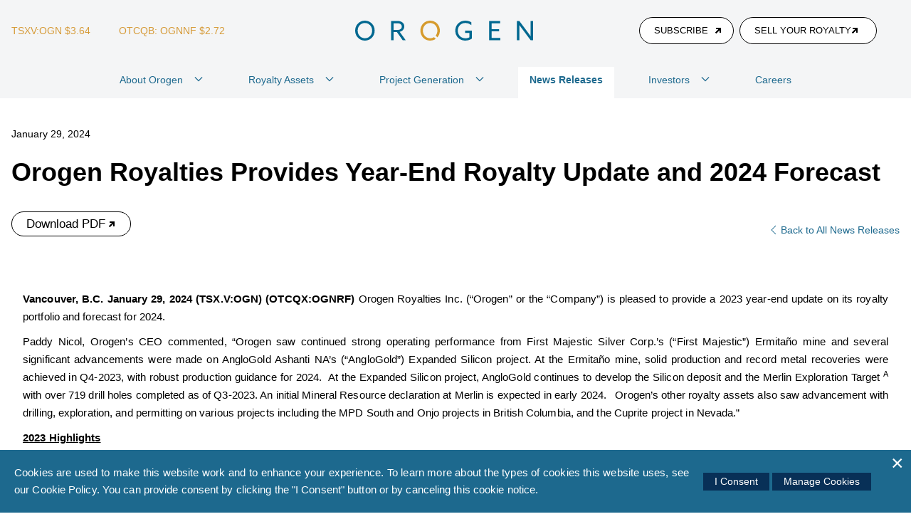

--- FILE ---
content_type: text/html;charset=utf-8
request_url: https://orogenroyalties.com/news-releases/orogen-royalties-provides-year-end-royalty-update-and-2024-forecast/
body_size: 16092
content:
<!DOCTYPE html>
<html id="top" class=" news-releases-section orogen-royalties-provides-year-end-royalty-update-and-2024-forecast-page" lang="en" direction="ltr" env="live" xmlns:og="//opengraphprotocol.org/schema/">
<head>
        <meta charset="utf-8">
<title>Orogen Royalties | Orogen Royalties Provides Year-End Royalty Update  and 2024 Forecast</title>

<link rel='stylesheet' type='text/css' href='https://d1zfjg4zwr3jee.cloudfront.net/modules/CookieManagementBanner/assets/css/CookieManagementBanner.css' />
<link rel="canonical" href="https://orogenroyalties.com/news-releases/orogen-royalties-provides-year-end-royalty-update-and-2024-forecast/">
<meta property="og:title" content="Orogen Royalties | Orogen Royalties Provides Year-End Royalty Update  and 2024 Forecast" name="title">
<meta property="og:description" content="Orogen Royalties Inc. is focused on organic royalty creation and royalty acquisitions on precious and base metal discoveries in western North America. The company&apos;s royalty portfolio includes the Ermitaño, being developed by First Majestic Silver Corp., and the Silicon gold project, being advanced by AngloGold Ashanti." name="description">
<meta property="og:type" content="website" name="type">
<meta property="og:site_name" content="Orogen Royalties" name="site_name">
<meta property="og:url" content="https://orogenroyalties.com/news-releases/orogen-royalties-provides-year-end-royalty-update-and-2024-forecast/" name="url">
<meta name="twitter:card" content="summary_large_image">
<meta name="twitter:site" content="OrogenRoyalties">
<meta name="twitter:creator" content="OrogenRoyalties">
<script type="application/ld+json">
{
  "@context": "https://schema.org",
  "@type": "BreadcrumbList",
  "itemListElement": [
  {
    "@type": "ListItem",
    "position": 1,
    "name": "News Releases",
    "item": "https://orogenroyalties.com/news-releases/"
  },
  {
    "@type": "ListItem",
    "position": 2,
    "name": "Orogen Royalties Provides Year-End Royalty Update  and 2024 Forecast",
    "item": "https://orogenroyalties.com/news-releases/orogen-royalties-provides-year-end-royalty-update-and-2024-forecast/"
  }
  ]
}
</script>
<meta name="generator" content="ProcessWire">
<meta name="google-site-verification" content="cSWqSo8Soz8DSRT9R94f7-e9gBgxMChKeQpF52JrCuY">
<meta http-equiv="x-ua-compatible" content="ie=edge">
<meta name="viewport" content="width=device-width, initial-scale=1">
<link rel="alternate" type="application/rss+xml" href="/rss" title=" RSS Feed">
<!-- Favicon Start -->
<link rel="apple-touch-icon" sizes="180x180" href="https://d1zfjg4zwr3jee.cloudfront.net/templates/build/img/favicon/apple-touch-icon.png">
<link rel="icon" type="image/png" sizes="32x32" href="https://d1zfjg4zwr3jee.cloudfront.net/templates/build/img/favicon/favicon-32x32.png">
<link rel="icon" type="image/png" sizes="16x16" href="https://d1zfjg4zwr3jee.cloudfront.net/templates/build/img/favicon/favicon-16x16.png">
<link rel="manifest" href="/site/templates/build/img/favicon/site.webmanifest">
<link rel="mask-icon" href="https://d1zfjg4zwr3jee.cloudfront.net/templates/build/img/favicon/safari-pinned-tab.svg" color="#1d698e">
<link rel="shortcut icon" href="/site/templates/build/img/favicon/favicon.ico">
<meta name="msapplication-TileColor" content="#f4f5f6">
<meta name="msapplication-config" content="/site/templates/build/img/favicon/browserconfig.xml">
<meta name="theme-color" content="#ffffff">
<!-- Favicon End -->
<!--<link rel="stylesheet" href="https://use.fontawesome.com/releases/v5.4.1/css/all.css" integrity="sha384-5sAR7xN1Nv6T6+dT2mhtzEpVJvfS3NScPQTrOxhwjIuvcA67KV2R5Jz6kr4abQsz" crossorigin="anonymous">-->
<link rel="stylesheet" href="https://cdnjs.cloudflare.com/ajax/libs/font-awesome/6.7.2/css/all.min.css" integrity="sha512-Evv84Mr4kqVGRNSgIGL/F/aIDqQb7xQ2vcrdIwxfjThSH8CSR7PBEakCr51Ck+w+/U6swU2Im1vVX0SVk9ABhg==" crossorigin="anonymous" referrerpolicy="no-referrer" />

<link rel="stylesheet" type="text/css" href="https://d1zfjg4zwr3jee.cloudfront.net/templates/build/css/app.css?id=58d714f57859a563d132e6428e68e91f" media="screen">
<link rel="stylesheet" type="text/css" href="https://d1zfjg4zwr3jee.cloudfront.net/assets/pwpc/pwpc-6a69a6ca2dc6d97ec8f257cde26d76758b3ed5ba.css" media="screen">
<link rel="stylesheet" type="text/css" href="https://d1zfjg4zwr3jee.cloudfront.net/templates/build/css/override.css?v=2" media="screen">

    </head>

<body data-template="news-entry">
    <div id="app" class="flex flex-col min-h-screen">
        <header :class="{ scrolled: scrolled }">
    <div class="flow-root h-full px-4 mx-auto max-w-screen-2xl">
        <div class="flex flex-row flex-wrap items-center justify-center w-full h-full -mx-4 header__branding">
            <div class="w-1/3 px-4">
                <div class="flex flex-row flex-wrap items-center">
                <div class="flex flex-row flex-wrap items-center w-full">
    <div class="pr-0 lg:pr-10">
            <h3 class="text-xs lg:text-sm stock-symbol stock-quotes mb-2 lg:mb-0  text-white lg:text-brand-tertiary-500  font-body leading-none" data-symbol="OGN:CA" data-provider="quotemedia">
            <span class="uppercase">TSXV:OGN</span> $<span data-kind="last" class=""></span>
        </h3>
        </div>
    <div class="w-full lg:w-auto">
           <h3 class="text-xs lg:text-sm stock-symbol stock-quotes text-white lg:text-brand-tertiary-500   font-body leading-none  mb-2 lg:mb-0" data-symbol="OGNNF" data-provider="yahoo">
             <span class="uppercase">OTCQB: OGNNF</span> $<span data-kind="last_price" class=""></span>
        </h3>
        </div>
</div>                </div>
            </div>
            <div class="flex flex-row flex-wrap items-center justify-center w-1/3 px-4">
                <a href="/" class="uk-logo">
                <img :src="isMobile ? '/site/templates/build/img/logo-orogen-white.svg' : '/site/templates/build/img/logo-orogen-blue.svg'"   alt="Orogen Royalties Inc." class="brand uk-preserve"  uk-svg />
                </a>
            </div>
            <div class="flex-row flex-wrap items-center justify-end hidden w-1/3 px-4 lg:flex">
                <a href="/investors/subscribe/" class="uppercase main-button brand-primary white w-button">SUBSCRIBE</a>
              
	            <a href="/royalty-submissions/" class="ml-2 uppercase main-button brand-primary white w-button">Sell Your Royalty </a>
	           
            </div>
            <div class="flex items-center justify-end w-1/3 px-4 lg:hidden">
                <button class="hamburger hamburger--collapse" type="button"  :class="{ 'is-active': mobileClicked }" @click="clickMobile" aria-label="Toggle Navigation" uk-toggle="target: #mobile-nav">
                    <span class="hamburger-box">
                        <span class="hamburger-inner"></span>
                    </span>
                </button>

            </div>
        </div>
        <div class="z-50 hidden w-full lg:block header__nav">
            <nav class="flex items-center justify-center">
    <ul class="flex flex-wrap items-center justify-center w-full h-full -mx-4 nav exception">
                                                                    <li class=" relative  text-sm 2xl:text-base px-4 uk-parent">
                <a href="/about-orogen/"   >About Orogen<span class="ml-4" uk-nav-parent-icon></span></a>
                                                    <div class="text-left" uk-dropdown="pos: bottom-left;offset:0">
                        <ul class="uk-nav uk-dropdown-nav exception">
                                                                                                                                                                                                                            <li class=" first " data-template="flex-page">
                                    <a href="/about-orogen/about/"  >About Us</a>
                                                                    </li>
                                                                                                                                                                                                                            <li class="  border-t" data-template="bio-list">
                                    <a href="/about-orogen/directors-management/"  >Directors & Management</a>
                                                                    </li>
                                                                                                                                                                                                                            <li class="  border-t" data-template="file-list">
                                    <a href="/about-orogen/corporate-governance/"  >Corporate Governance</a>
                                                                    </li>
                                                                                                                                                                                                                            <li class="  border-t" data-template="flex-page">
                                    <a href="/about-orogen/esg/"  >ESG</a>
                                                                    </li>
                                                    </ul>
                    </div>
                            </li>
                                                                    <li class=" relative  text-sm 2xl:text-base px-4 uk-parent">
                <a href="/royalty-assets/"   >Royalty Assets<span class="ml-4" uk-nav-parent-icon></span></a>
                                                <div class="w-full text-left uk-navbar-dropdown" uk-dropdown="boundary:header>div;stretch: x; flip: false;offset:0;pos:bottom-left">
                    <div class="flex flex-row flex-wrap w-full h-full">
                        <div class="text-white lg:w-1/3 xl:w-2/5 bg-brand-primary-500">
                            <div class="flex flex-col w-full h-full py-10 pl-8 pr-4">
                                <a href="/royalty-assets/overview/" class="mb-8 text-lg font-bold text-white">Flagship Royalties</a>
                                                                <div class="flex flex-row flex-wrap items-center justify-between">
                                    <div class="mb-4">
                                        <a href="/royalty-assets/ermitano/" class="group">
                                            <span class="block font-bold transition duration-500 text-brand-tertiary-500 group-hover:text-white">Ermitaño Flagship</span>
                                            <span class="block w-full text-sm transition duration-500 text-brand-tertiary-500 group-hover:text-white">2.0% NSR</span>
                                        </a>
                                    </div>
                                    <div  class="mb-4">
                                                                                                                <a href="/royalty-assets/ermitano/" class="w-full main-button transparent">Ermitaño Details</a>
                                    </div>
                                </div>
                                                            </div>
                        </div>
                        <div class="lg:w-2/3 xl:w-3/5">
                            <div class="flex flex-row flex-wrap justify-between w-full h-full px-8 py-10">
                                 <a href="/royalty-assets/overview/#other-royalty" class="w-full mb-8 text-lg font-bold text-brand-primary-500">Other Royalties</a>
                                                                <div class="w-1/5">
                                                                        <h3 class="mb-2 font-bold text-brand-primary-500">Canada</h3>
                                    <ul class="exception mega-nav">
                                                                                                                                                                                                                                                                                                                                                                                                                                                                                                                                                                                                                                                                                                                                                                                                                                                                                                                                                                                                                                              <li class="mb-1 text-sm text-brand-primary-500 ">
                                            <a href="/generation/projects-under-option/hwy-37-hank-ball-creek/" class="text-brand-primary-500 hover:text-brand-tertiary-500">HWY 37 (Hank & Ball Creek)</a>
                                        </li>
                                                                                                                                                                                                        <li class="mb-1 text-sm text-brand-primary-500 ">
                                            <a href="/royalty-assets/other-royalty-assets/astro/" class="text-brand-primary-500 hover:text-brand-tertiary-500">Astro</a>
                                        </li>
                                                                                                                                                                                                        <li class="mb-1 text-sm text-brand-primary-500 ">
                                            <a href="/royalty-assets/other-royalty-assets/camelot/" class="text-brand-primary-500 hover:text-brand-tertiary-500">Camelot</a>
                                        </li>
                                                                                                                                                                                                        <li class="mb-1 text-sm text-brand-primary-500 ">
                                            <a href="/royalty-assets/other-royalty-assets/mpd-south-axe/" class="text-brand-primary-500 hover:text-brand-tertiary-500">MPD South (Axe)</a>
                                        </li>
                                                                                                                                                                                                        <li class="mb-1 text-sm text-brand-primary-500 ">
                                            <a href="/royalty-assets/other-royalty-assets/onjo/" class="text-brand-primary-500 hover:text-brand-tertiary-500">Onjo</a>
                                        </li>
                                                                                                                    </ul>
                                </div>
                                                                <div class="w-1/5">
                                                                        <h3 class="mb-2 font-bold text-brand-primary-500">USA</h3>
                                    <ul class="exception mega-nav">
                                                                                                                                                                                                                                                                                                                                                                                                                                                                                                                                                                                                                                                                                                                                                                                                                                                                                                                                                                                                                                                                                                                                                                                                                                                                                                                                                                                                                                                                                                                                                                                                                                                                                                                                                                                                                                                                                                                                                                                                                                                    <li class="mb-1 text-sm text-brand-primary-500 ">
                                            <a href="/royalty-assets/other-royalty-assets/callaghan2/" class="text-brand-primary-500 hover:text-brand-tertiary-500">Callaghan</a>
                                        </li>
                                                                                                                                                                                                        <li class="mb-1 text-sm text-brand-primary-500 ">
                                            <a href="/royalty-assets/other-royalty-assets/celts/" class="text-brand-primary-500 hover:text-brand-tertiary-500">Celts</a>
                                        </li>
                                                                                                                                                                                                        <li class="mb-1 text-sm text-brand-primary-500 ">
                                            <a href="/royalty-assets/other-royalty-assets/cuprite/" class="text-brand-primary-500 hover:text-brand-tertiary-500">Cuprite</a>
                                        </li>
                                                                                                                                                                                                        <li class="mb-1 text-sm text-brand-primary-500 ">
                                            <a href="/royalty-assets/other-royalty-assets/firenze/" class="text-brand-primary-500 hover:text-brand-tertiary-500">Firenze</a>
                                        </li>
                                                                                                                                                                                                        <li class="mb-1 text-sm text-brand-primary-500 ">
                                            <a href="/royalty-assets/other-royalty-assets/gilbert-south/" class="text-brand-primary-500 hover:text-brand-tertiary-500">Gilbert South</a>
                                        </li>
                                                                                                                                                                                                        <li class="mb-1 text-sm text-brand-primary-500 ">
                                            <a href="/royalty-assets/other-royalty-assets/jake-creek/" class="text-brand-primary-500 hover:text-brand-tertiary-500">Jake Creek</a>
                                        </li>
                                                                                                                                                                                                        <li class="mb-1 text-sm text-brand-primary-500 ">
                                            <a href="/royalty-assets/other-royalty-assets/kalium-canyon/" class="text-brand-primary-500 hover:text-brand-tertiary-500">Kalium Canyon</a>
                                        </li>
                                                                                                                                                                                                        <li class="mb-1 text-sm text-brand-primary-500 ">
                                            <a href="/royalty-assets/other-royalty-assets/raven/" class="text-brand-primary-500 hover:text-brand-tertiary-500">Raven</a>
                                        </li>
                                                                                                                                                                                                        <li class="mb-1 text-sm text-brand-primary-500 ">
                                            <a href="/royalty-assets/other-royalty-assets/si2/" class="text-brand-primary-500 hover:text-brand-tertiary-500">Si2</a>
                                        </li>
                                                                                                                                                                                                        <li class="mb-1 text-sm text-brand-primary-500 ">
                                            <a href="/royalty-assets/other-royalty-assets/spruce-mountain/" class="text-brand-primary-500 hover:text-brand-tertiary-500">Spruce Mountain</a>
                                        </li>
                                                                                                                                                                                                        <li class="mb-1 text-sm text-brand-primary-500 ">
                                            <a href="/royalty-assets/other-royalty-assets/south-roberts/" class="text-brand-primary-500 hover:text-brand-tertiary-500">South Roberts</a>
                                        </li>
                                                                                                                    </ul>
                                </div>
                                                                <div class="w-1/5">
                                                                        <h3 class="mb-2 font-bold text-brand-primary-500">Mexico</h3>
                                    <ul class="exception mega-nav">
                                                                                                                                                                                                         <li class="mb-1 text-sm text-brand-primary-500 ">
                                            <a href="/royalty-assets/ermitano/" class="text-brand-primary-500 hover:text-brand-tertiary-500">Ermitaño Flagship</a>
                                        </li>
                                                                                                                                                                                                                                                                                                                                                                                                                                                                                                                                                                                                                                                                                                                                                                                                                                                                                                                                                                                                                                                                                                                                                                                                                                                                                                                                                                               <li class="mb-1 text-sm text-brand-primary-500 ">
                                            <a href="/royalty-assets/other-royalty-assets/cuale/" class="text-brand-primary-500 hover:text-brand-tertiary-500">Cuale</a>
                                        </li>
                                                                                                                                                                                                        <li class="mb-1 text-sm text-brand-primary-500 ">
                                            <a href="/royalty-assets/other-royalty-assets/cumaro/" class="text-brand-primary-500 hover:text-brand-tertiary-500">Cumaro</a>
                                        </li>
                                                                                                                                                                                                        <li class="mb-1 text-sm text-brand-primary-500 ">
                                            <a href="/royalty-assets/other-royalty-assets/cumobabi/" class="text-brand-primary-500 hover:text-brand-tertiary-500">Cumobabi</a>
                                        </li>
                                                                                                                                                                                                        <li class="mb-1 text-sm text-brand-primary-500 ">
                                            <a href="/royalty-assets/other-royalty-assets/la-lola/" class="text-brand-primary-500 hover:text-brand-tertiary-500">La Lola</a>
                                        </li>
                                                                                                                                                                                                        <li class="mb-1 text-sm text-brand-primary-500 ">
                                            <a href="/royalty-assets/other-royalty-assets/sarape/" class="text-brand-primary-500 hover:text-brand-tertiary-500">Sarape</a>
                                        </li>
                                                                                                                                                                                                        <li class="mb-1 text-sm text-brand-primary-500 ">
                                            <a href="/royalty-assets/other-royalty-assets/loscoyotes/" class="text-brand-primary-500 hover:text-brand-tertiary-500">Los Coyotes</a>
                                        </li>
                                                                                                                    </ul>
                                </div>
                                                                <div class="w-1/5">
                                                                        <h3 class="mb-2 font-bold text-brand-primary-500">South America</h3>
                                    <ul class="exception mega-nav">
                                                                                                                                                                                                                                                                                                                                                                                                                                                                                                                                                                                                                                                                                                                                                                                                                                                                                                                                                                                                                                              <li class="mb-1 text-sm text-brand-primary-500 ">
                                            <a href="/royalty-assets/other-royalty-assets/four-royalty-package-3/" class="text-brand-primary-500 hover:text-brand-tertiary-500">El Meridiano</a>
                                        </li>
                                                                                                                                                                                                        <li class="mb-1 text-sm text-brand-primary-500 ">
                                            <a href="/royalty-assets/other-royalty-assets/four-royalty-package-4/" class="text-brand-primary-500 hover:text-brand-tertiary-500">Gertrudis</a>
                                        </li>
                                                                                                                                                                                                        <li class="mb-1 text-sm text-brand-primary-500 ">
                                            <a href="/royalty-assets/other-royalty-assets/la-rica/" class="text-brand-primary-500 hover:text-brand-tertiary-500">La Rica</a>
                                        </li>
                                                                                                                                                                                                        <li class="mb-1 text-sm text-brand-primary-500 ">
                                            <a href="/royalty-assets/other-royalty-assets/four-royalty-package-1/" class="text-brand-primary-500 hover:text-brand-tertiary-500">Luna Roja</a>
                                        </li>
                                                                                                                                                                                                        <li class="mb-1 text-sm text-brand-primary-500 ">
                                            <a href="/royalty-assets/other-royalty-assets/four-royalty-package-2/" class="text-brand-primary-500 hover:text-brand-tertiary-500">Piedra Negra</a>
                                        </li>
                                                                                                                    </ul>
                                </div>
                                                                <div class="w-1/5">
                                                                        <h3 class="mb-2 font-bold text-brand-primary-500">Africa</h3>
                                    <ul class="exception mega-nav">
                                                                                                                                                                                                                                                                                                                                                                                                                                                                                                                                                                                                                                                                                                            <li class="mb-1 text-sm text-brand-primary-500 ">
                                            <a href="/royalty-assets/other-royalty-assets/western-kenya-royalties-3/" class="text-brand-primary-500 hover:text-brand-tertiary-500">Bukura</a>
                                        </li>
                                                                                                                                                                                                        <li class="mb-1 text-sm text-brand-primary-500 ">
                                            <a href="/royalty-assets/other-royalty-assets/western-kenya-royalties-1/" class="text-brand-primary-500 hover:text-brand-tertiary-500">Rosterman</a>
                                        </li>
                                                                                                                                                                                                        <li class="mb-1 text-sm text-brand-primary-500 ">
                                            <a href="/royalty-assets/other-royalty-assets/western-kenya-royalties-2/" class="text-brand-primary-500 hover:text-brand-tertiary-500">Sigalagala</a>
                                        </li>
                                                                                                                    </ul>
                                </div>
                                                            </div>
                        </div>
                    </div>
                </div>
                                            </li>
                                                                    <li class=" relative  text-sm 2xl:text-base px-4 uk-parent">
                <a href="/generation/"   >Project Generation<span class="ml-4" uk-nav-parent-icon></span></a>
                                                <div class="w-full text-left uk-navbar-dropdown" uk-dropdown="boundary:header>div;stretch: x; flip: false;offset:0;pos:bottom-left">
                    <div class="flex flex-row flex-wrap w-full h-full overflow-hidden">
                                            <div class="w-1/3">
                            <div class="flex flex-col flex-wrap w-full h-full px-8 py-10">
                                <a href="/generation/pg/" class="mb-8 text-lg font-bold text-brand-primary-500">Partnered Projects</a>
                                <div class="flex flex-row flex-wrap -mx-8">
                                                                        <div class="px-8">
                                        <ul class="exception mega-nav">
                                                                                                                                                                                <li class="mb-1 text-sm text-brand-primary-500  ">
                                                <a href="/generation/projects-under-option/hwy-37-hank-ball-creek/" class="text-brand-primary-500 hover:text-brand-tertiary-500">HWY 37 (Hank & Ball Creek)</a>
                                            </li>
                                                                                                                                                                                <li class="mb-1 text-sm text-brand-primary-500  ">
                                                <a href="/generation/projects-under-option/spring-peak/" class="text-brand-primary-500 hover:text-brand-tertiary-500">Spring Peak</a>
                                            </li>
                                                                                                                                                                                <li class="mb-1 text-sm text-brand-primary-500  ">
                                                <a href="/generation/projects-under-option/maggie-creek/" class="text-brand-primary-500 hover:text-brand-tertiary-500">Maggie Creek</a>
                                            </li>
                                                                                                                                                                                <li class="mb-1 text-sm text-brand-primary-500  ">
                                                <a href="/generation/projects-under-option/tabor/" class="text-brand-primary-500 hover:text-brand-tertiary-500">Tabor</a>
                                            </li>
                                                                                                                                                                                <li class="mb-1 text-sm text-brand-primary-500  ">
                                                <a href="/generation/projects-under-option/manhattan-gap/" class="text-brand-primary-500 hover:text-brand-tertiary-500">Manhattan Gap</a>
                                            </li>
                                                                                                                                                                                <li class="mb-1 text-sm text-brand-primary-500  ">
                                                <a href="/generation/projects-under-option/ghost-ranch/" class="text-brand-primary-500 hover:text-brand-tertiary-500">Ghost Ranch</a>
                                            </li>
                                                                                    </ul>
                                    </div>
                                                                    </div>
                            </div>
                        </div>
                                            <div class="w-1/3 text-white bg-brand-primary-500">
                            <div class="flex flex-col w-full h-full py-10 pl-8 pr-4">
                                <a href="/generation/pg/#available-projects" class="mb-8 text-lg font-bold text-white">Available Projects</a>
                               <div class="flex flex-row flex-wrap -mx-8">
                                                                        <div class="px-8">
                                        <ul class="exception mega-nav">
                                                                                                                                                                                <li class="mb-1 text-sm text-white  ">
                                                <a href="/generation/available-projects/pearl-string/" class="text-white hover:text-brand-tertiary-500">Pearl String</a>
                                            </li>
                                                                                                                                                                                <li class="mb-1 text-sm text-white  ">
                                                <a href="/generation/available-projects/hottip/" class="text-white hover:text-brand-tertiary-500">Hot Tip</a>
                                            </li>
                                                                                                                                                                                <li class="mb-1 text-sm text-white  ">
                                                <a href="/generation/available-projects/table-mountain/" class="text-white hover:text-brand-tertiary-500">Table Mountain</a>
                                            </li>
                                                                                                                                                                                <li class="mb-1 text-sm text-white  ">
                                                <a href="/generation/available-projects/cibola/" class="text-white hover:text-brand-tertiary-500">Cibola</a>
                                            </li>
                                                                                    </ul>
                                    </div>
                                                                        <div class="px-8">
                                        <ul class="exception mega-nav">
                                                                                                                                                                                <li class="mb-1 text-sm text-white  ">
                                                <a href="/generation/available-projects/tcs/" class="text-white hover:text-brand-tertiary-500">TCS</a>
                                            </li>
                                                                                                                                                                                <li class="mb-1 text-sm text-white  hidden">
                                                <a href="" class="text-white hover:text-brand-tertiary-500"></a>
                                            </li>
                                                                                                                                                                                <li class="mb-1 text-sm text-white  hidden">
                                                <a href="" class="text-white hover:text-brand-tertiary-500"></a>
                                            </li>
                                                                                                                                                                                <li class="mb-1 text-sm text-white  hidden">
                                                <a href="" class="text-white hover:text-brand-tertiary-500"></a>
                                            </li>
                                                                                    </ul>
                                    </div>
                                                                    </div>
                            </div>
                        </div>
                                            <div class="w-1/3 text-white bg-brand-tertiary-500">
                            <div class="flex flex-col w-full h-full py-10 pl-8 pr-4">
                                <a href="/generation/pg/#exploration-alliances" class="mb-8 text-lg font-bold text-white hover:text-brand-primary-500">Exploration Alliances and Partnerships</a>
                               <div class="flex flex-row flex-wrap -mx-8">
                                                                        <div class="px-8">
                                        <ul class="exception mega-nav-tertiary">
                                                                                                                                                                                <li class="mb-1 text-sm text-white bg-transparent  ">
                                                <a href="/generation/exploration-alliances/altius-gold-alliance/" class="text-white bg-transparent hover:text-brand-primary-500">Altius Gold Alliance</a>
                                            </li>
                                                                                                                                                                                <li class="mb-1 text-sm text-white bg-transparent  ">
                                                <a href="/generation/exploration-alliances/altius-copper-alliance/" class="text-white bg-transparent hover:text-brand-primary-500">Altius Copper Alliance</a>
                                            </li>
                                                                                                                                                                                <li class="mb-1 text-sm text-white bg-transparent  ">
                                                <a href="/generation/exploration-alliances/tripleflagalliance/" class="text-white bg-transparent hover:text-brand-primary-500">Triple Flag Alliance</a>
                                            </li>
                                                                                    </ul>
                                    </div>
                                                                        <div class="px-8">
                                        <ul class="exception mega-nav-tertiary">
                                                                                                                                                                                <li class="mb-1 text-sm text-white bg-transparent  ">
                                                <a href="/generation/exploration-alliances/south32-alliance/" class="text-white bg-transparent hover:text-brand-primary-500">South32 Alliance</a>
                                            </li>
                                                                                                                                                                                <li class="mb-1 text-sm text-white bg-transparent  hidden">
                                                <a href="" class="text-white bg-transparent hover:text-brand-primary-500"></a>
                                            </li>
                                                                                                                                                                                <li class="mb-1 text-sm text-white bg-transparent  hidden">
                                                <a href="" class="text-white bg-transparent hover:text-brand-primary-500"></a>
                                            </li>
                                                                                    </ul>
                                    </div>
                                                                    </div>
                            </div>
                        </div>
                    </div>
                </div>
                            </li>
                                                                    <li class="uk-active relative  text-sm 2xl:text-base px-4 uk-parent">
                <a href="/news-releases/"   >News Releases</a>
                                                    <div class="text-left" uk-dropdown="pos: bottom-left;offset:0">
                        <ul class="uk-nav uk-dropdown-nav exception">
                                                    </ul>
                    </div>
                            </li>
                                                                    <li class=" relative  text-sm 2xl:text-base px-4 uk-parent">
                <a href="/investors/"   >Investors<span class="ml-4" uk-nav-parent-icon></span></a>
                                                    <div class="text-left" uk-dropdown="pos: bottom-left;offset:0">
                        <ul class="uk-nav uk-dropdown-nav exception">
                                                                                                                                                                                                                            <li class=" first " data-template="flex-page">
                                    <a href="/investors/investor-presentation/"  >Investor Presentation</a>
                                                                    </li>
                                                                                                                                                                                                                            <li class="  border-t" data-template="file-list">
                                    <a href="/investors/agm-materials/"  >AGM Materials</a>
                                                                    </li>
                                                                                                                                                                                                                            <li class="  border-t" data-template="stock-page">
                                    <a href="/investors/stock-information/"  >Stock Information</a>
                                                                    </li>
                                                                                                                                                                                                                            <li class="  border-t" data-template="analyst-page">
                                    <a href="/investors/analyst-coverage/"  >Analyst Coverage</a>
                                                                    </li>
                                                                                                                                                                                                                            <li class="  border-t" data-template="financials-hub">
                                    <a href="/investors/financial-reports-filings/"  >Financial Reports & Filings</a>
                                                                    </li>
                                                                                                                                                                                                                            <li class="  border-t" data-template="financials-hub">
                                    <a href="/investors/estma/"  >ESTMA</a>
                                                                         <div class="text-left" uk-dropdown="pos: right-center;offset:15;">
                                         <ul class="uk-nav uk-dropdown-nav exception">
                                                                                  </ul>
                                     </div>
                                                                    </li>
                                                                                                                                                                                                                            <li class="  border-t" data-template="flex-page">
                                    <a href="/investors/events/"  >Events</a>
                                                                         <div class="text-left" uk-dropdown="pos: right-center;offset:15;">
                                         <ul class="uk-nav uk-dropdown-nav exception">
                                                                                  </ul>
                                     </div>
                                                                    </li>
                                                                                                                                                                                                                            <li class="  border-t" data-template="flex-page">
                                    <a href="/investors/subscribe/"  >Subscribe</a>
                                                                    </li>
                                                                                                                                                                                                                            <li class="  border-t" data-template="media-list">
                                    <a href="/investors/media/"  >Media</a>
                                                                    </li>
                                                                                                                                                                                                                            <li class="  border-t" data-template="redirect-to-url">
                                    <a href="/investors/contact/"  >Contact</a>
                                                                    </li>
                                                                                                                                                                                                                            <li class="  border-t" data-template="flex-page">
                                    <a href="/investors/interview-requests/"  >Interview Requests</a>
                                                                    </li>
                                                    </ul>
                    </div>
                            </li>
                                                                    <li class=" relative  text-sm 2xl:text-base px-4 uk-parent">
                <a href="/careers/"   >Careers</a>
                                            </li>
            </ul>
</nav>        </div>
    </div>
</header>

        <main class="relative flex flex-col flex-grow">
            <div id="page-content" class="z-10 flex-grow h-full px-4 py-10 lg:py-16 mx-auto bg-white container">
                
<section id="news-release">
    <div class="pb-2 mb-6 ">
        <h4 class="mb-6 text-sm">January 29, 2024</h4>
        <h2 class="mb-10 text-xl lg:text-4xl font-bold">Orogen Royalties Provides Year-End Royalty Update  and 2024 Forecast</h2>
                <div class="flex flex-row flex-wrap items-center justify-between mb-8">
            <div>
                <ul class="exception mb-4">
                                            <li>
                            <a href="https://d1zfjg4zwr3jee.cloudfront.net/assets/files/10932/ogn24-02_orogen_royalties_year-end_royalty_update.pdf" target="_blank" rel="noindex nofollow noarchive" class="main-button white large ">
                                Download PDF
                            </a>
                        </li>
                                    </ul>
            </div>
            <div>
                <a href="/news-releases/">
                    <div class="flex items-center text-sm">
                        <span uk-icon="chevron-left"></span> Back to All News Releases
                    </div>
                </a>
            </div>
        </div>
            </div>

    
            <div class="mb-4 content container">
            <p><strong>Vancouver, B.C. January 29, 2024 (TSX.V:OGN) (OTCQX:OGNRF) </strong>Orogen Royalties Inc. (“Orogen” or the “Company”) is pleased to provide a 2023 year-end update on its royalty portfolio and forecast for 2024.</p>

<p>Paddy Nicol, Orogen’s CEO commented, “Orogen saw continued strong operating performance from First Majestic Silver Corp.’s (“First Majestic”) Ermitaño mine and several significant advancements were made on AngloGold Ashanti NA’s (“AngloGold”) Expanded Silicon project. At the Ermitaño mine, solid production and record metal recoveries were achieved in Q4-2023, with robust production guidance for 2024.&nbsp; At the Expanded Silicon project, AngloGold continues to develop the Silicon deposit and the Merlin Exploration Target <sup>A</sup> with over 719 drill holes completed as of Q3-2023. An initial Mineral Resource declaration at Merlin is expected in early 2024. &nbsp;&nbsp;Orogen’s other royalty assets also saw advancement with drilling, exploration, and permitting on various projects including the MPD South and Onjo projects in British Columbia, and the Cuprite project in Nevada.” &nbsp;</p>

<p><strong><u>2023 Highlights</u></strong></p>

<ul>
	<li>The Ermitaño gold-silver mine in Mexico, where the Company holds a 2% net smelter return (“NSR”) royalty, produced 28,056 ounces of gold and 582,484 ounces of silver in 4Q-2023, representing a 1% decrease in gold ounces and a 67% increase in silver ounces from 3Q-2023. Gold and silver recoveries achieved a record 96% and 73%, respectively.</li>
	<li>The Expanded Silicon project in Nevada, where the Company holds a 1% NSR royalty, ended the year with a 4.22 million ounce gold resource (3.22 million ounces indicated and 800,000 ounces inferred) at the Silicon Deposit, and a 6-8 million ounces gold Exploration Target A at the Merlin Area. Several key catalysts are expected at the Expanded Silicon project over the short term.&nbsp;</li>
	<li>Significant progress on Kodiak Copper Corp.’s (“Kodiak”) (TSX.V:KDK) MPD copper-gold project in British Columbia, where the Company holds a 2% NSR royalty on the MPD South lands.&nbsp; Using a Cadia-Ridgeway style exploration model as a key tool for project advancement, the West Zone has been expanded to 650 metres along strike, 350 metres width and over 960 metres in depth. At the South Zone, drilling to connect the historically drilled Mid Zone yielded a near continuously mineralized drill intercept of 1,053 metres. &nbsp;</li>
	<li>Strikepoint Gold Inc. (“Strikepoint”) (TSX.V:SKP) recently announced a 5,000 metre drill program on the Cuprite gold project in Nevada, where the Company holds a 1.5% NSR royalty, to test a series of priority targets identified from field work and geophysics completed in 2023.&nbsp; &nbsp;</li>
</ul>

<p><strong><u>Royalty Portfolio Update</u></strong></p>

<p><strong>Ermitaño - Epithermal Gold-Silver Mine, Sonora, Mexico</strong></p>

<p>Orogen holds a 2% NSR royalty on First Majestic’s Ermitaño Mine with Measured and Indicated resources of 369,000 ounces of gold and 5.8 million ounces of silver, and Inferred resources of 269,000 ounces of gold and 7.7 million ounces of silver as of Dec 31, 2022<sup>1,2</sup>.</p>

<p>The Ermitaño mine is operated within First Majestic’s Santa Elena processing and mill complex that receives ore from both the Ermitaño Mine and the Santa Elena Mine. Forecasted mine production guidance for 2024 is 81,000 to 90,000 ounces gold and 1.1 to 1.2 million ounces silver, with over 90% of the production from the Ermitaño mine.</p>

<p>Approximately 22,000 metres of drilling is planned in 2024 to increase the confidence of the resources and to test secondary veins at Ermitaño, and an estimated 59,000 metres of exploration drilling within a five-kilometres radius of the Santa Elena and Ermitaño mine complex. The 2023 Mineral Reserve and Resource update is expected towards the end of Q1-2024.</p>

<p><strong>Expanded Silicon Project - Epithermal Gold Project, Nevada, USA</strong></p>

<p>Orogen holds a 1% NSR royalty on the Expanded Silicon project operated by AngloGold.&nbsp; In February 2023, AngloGold announced a 4.22 million ounces gold resource consisting of 3.22 million ounces indicated and 800,000 ounces inferred at the Silicon Deposit<sup>4</sup> and in August, a 6 to 8 million ounce gold Exploration TargetA at Merlin, with an estimated grade-tonnage range of 230 to 250 million tonnes grading 0.8 to 1.0 grams per tonne (“g/t”) gold. Selected drill holes disclosed by AngloGold from Merlin drilling include<sup>5,6</sup>:</p>

<ul>
	<li>MER-23-0147-RD 285 metres of 3.27 g/t gold</li>
	<li>MER-23-0112-RD 108 metres of 7.94 g/t gold</li>
	<li>MDT-0021 214.8 metres of 2.46 g/t gold</li>
</ul>

<p>Several studies are underway at the Expanded Silicon project including a first-ever resource estimation at Merlin, open pit and underground mining approaches for Merlin including high grade domains that may warrant large-scale milling, project staging options for potentially faster mine start-up, and a Concept Study that integrates the synergies of the Silicon Deposit and Merlin Exploration Target<sup>A</sup>. &nbsp;A Pre-Feasibility study is also expected to start this year.&nbsp;&nbsp;</p>

<p style="text-align: center;"><a href="https://d1zfjg4zwr3jee.cloudfront.net/assets/files/10932/figure1.png?1mkt61"><img alt="" src="https://d1zfjg4zwr3jee.cloudfront.net/assets/files/10932/figure1.600x0-is.png?1mkt3v" width="600" /></a></p>

<p style="text-align: center;"><strong>Figure </strong><strong>1</strong><strong> </strong><strong>–</strong><strong> Map displaying Orogen's royalty Area of Interest within AngloGold Ashanti's land tenure.</strong><strong> </strong></p>

<p><strong>MPD South (Axe) - Copper- Gold Porphyry, British Columbia, Canada</strong></p>

<p>Orogen holds a 2% NSR royalty subject to a 0.5% NSR royalty buydown on Kodiak’s MPD South property (formerly Axe; Figure 2).&nbsp; MPD South is located within the greater MPD project and approximately 10 kilometres south on the same structural trend as Kodiak’s Gate Zone discovery.</p>

<p style="text-align: center;"><a href="https://d1zfjg4zwr3jee.cloudfront.net/assets/files/10932/figure_2.png?1mkt61"><img alt="" src="https://d1zfjg4zwr3jee.cloudfront.net/assets/files/10932/figure_2.600x0-is.png?1mkt4i" width="600" /></a></p>

<p style="text-align: center;"><strong>Figure 2 </strong><strong>–</strong><strong> Overview of the MPD property and Orogen's royalty AOI</strong><strong> </strong></p>

<p>Over 18,500 metres of drilling in 33 holes across the whole MPD property<sup>7</sup> were completed in 2023, with at least 14 drill holes on Orogen’s royalty ground, including eight drill holes (4,489 metres) from the West zone<sup>8,9</sup>and two holes (1,911 metres) from the South zone<sup>10</sup>. Results from drilling at the 1516 zone are pending.</p>

<p>Drilling at the West Zone increased the area of porphyry mineralization to an area of over 300 metres by 650 metres and up to 962 metres depths, with the discovery of a hydrothermal breccia zone with mineralized clasts at depth, indicating significant potential for growth.&nbsp;</p>

<ul>
	<li>Axe 23-011 941 metres grading 0.21% copper and 0.16 g/t gold including 0.49% copper and 0.29 g/t gold over 254 metres</li>
	<li>Axe 23-001 533 metres grading 0.18% copper and 0.2 g/t gold including 0.28% copper and 0.28 g/t gold over 158 metres</li>
	<li>Axe 23-008 198 metres grading 0.33% copper and 0.18 g/t gold including 1.17% copper and 0.42 g/t gold over 39 metres</li>
</ul>

<p>Drilling at the South zone returned extensive long intersections of copper mineralization linking the historic south zone and mid zones, indicating a larger mineralized system over two kilometres in length<sup>10</sup>.</p>

<ul>
	<li>AXE23-014 intersected 1053 metres grading 0.17% copper and 0.05 g/t gold including 0.31% copper and 0.09 g/t gold over 234 metres</li>
	<li>AXE 23-012 intersected 813 metres grading 0.15% copper and 0.04 g/t gold including 0.24% copper and 0.07 g/t gold at 45 metres</li>
</ul>

<p><strong>Cuprite - Epithermal Gold Target, Nevada, USA</strong></p>

<p>Orogen holds a 1.5% NSR royalty on the Cuprite project, subject to a 0.25% buydown owned by Strikepoint. Strikepoint completed a comprehensive field program at the Cuprite project, indicating several targets geologically similar to AngloGold’s Expanded Silicon deposit<sup>11</sup>.&nbsp; Drill permits have been received with a planned 5,000 metre drilling program expected to start in late February<sup>12</sup>.&nbsp; Strikepoint also completed an extensive staking program at Cuprite project, approximately doubling the size of Orogen’s royalty area of interest.</p>

<p>The undrilled Cuprite project was identified under the Nevada Alliance between Orogen and Altius Minerals Corporation in 2022 using similar analytical techniques that initially identified the Expanded Silicon project.</p>

<p><strong>Onjo - Copper-Gold Porphyry, British Columbia, Canada</strong></p>

<p>Orogen has a 2% NSR royalty on the Onjo copper-gold porphyry project owned by Pacific Ridge Exploration Ltd. (“Pacific Ridge”). In 2023, Pacific Ridge completed an induced polarization survey over the Chica and Gingla targets on the Onjo property<sup>13</sup>.&nbsp; Results are pending.</p>

<p><strong><u>Equity Based Compensation Grant</u></strong></p>

<p>The Board of Directors have authorized a grant of 707,000 Restricted Share Units (“RSUs”), 132,000 Deferred Share Units (“DSUs”) and 1,864,000 Stock Options to directors, officers, employees, and consultants pursuant to the Company’s Omnibus Equity Incentive Compensation Plan that was approved by shareholders at the Company’s Annual and Special General Meeting on October 25, 2023. These grants are a long-term incentive component of the Company’s compensation plan.</p>

<p>The RSUs awarded will fully vest on the second anniversary of the date of grant. The DSUs awarded will vest 50% each on the third and fourth anniversaries of the grant date and will settle on the termination of service. The Stock Options have a life of five years, an exercise price of $0.70, and will vest over three years including 25% that will vest immediately followed by 25% on the first, second, and third anniversaries from the date of grant.</p>

<p>These equity-based compensation grants are subject to regulatory acceptance of the TSX Venture Exchange.</p>

<p><strong><u>Qualified Person Statement</u></strong><strong><u> </u></strong></p>

<p>All new technical data, as disclosed in this press release, has been verified by Laurence Pryer, Ph.D., P.Geo., VP. Exploration for Orogen. Dr. Pryer is a qualified person as defined under the terms of National Instrument 43-101.<br />
<br />
Certain technical disclosure in this release is a summary of previously released information and the Company is relying on the interpretation provided by the relevant referenced partner.&nbsp; Additional information can be found on the links in the footnotes or on SEDAR+ (<a href="http://www.sedarplus.ca">www.sedarplus.ca</a>).</p>

<p><strong><u>About Orogen Royalties Inc.</u></strong></p>

<p>Orogen Royalties is focused on organic royalty creation and royalty acquisitions on precious and base metal discoveries in western North America. The Company's royalty portfolio includes the Ermitaño gold and silver Mine in Sonora, Mexico (2.0% NSR royalty) operated by First Majestic Silver Corp. and the Expanded Silicon Project (1.0% NSR royalty) in Nevada, U.S.A, being advanced by AngloGold Ashanti. The Company is well financed with several projects actively being developed by joint venture partners.</p>

<p>On Behalf of the Board<br />
<strong>OROGEN ROYALTIES INC.&nbsp;&nbsp;&nbsp;&nbsp;&nbsp;&nbsp;&nbsp;&nbsp;&nbsp;&nbsp;&nbsp;&nbsp;&nbsp;&nbsp;&nbsp;&nbsp;&nbsp;&nbsp;&nbsp;&nbsp;&nbsp;&nbsp;&nbsp;&nbsp;&nbsp;&nbsp;&nbsp;&nbsp;&nbsp;&nbsp;&nbsp;&nbsp;&nbsp;&nbsp;&nbsp;&nbsp;&nbsp;&nbsp;&nbsp;&nbsp;&nbsp;&nbsp;&nbsp;&nbsp;&nbsp;&nbsp;&nbsp;&nbsp;&nbsp;&nbsp;&nbsp;&nbsp;&nbsp;&nbsp;&nbsp;&nbsp;&nbsp;&nbsp;&nbsp;&nbsp;&nbsp;&nbsp;&nbsp;&nbsp;&nbsp;&nbsp;&nbsp;&nbsp;&nbsp;&nbsp;&nbsp;&nbsp;&nbsp;&nbsp;&nbsp;&nbsp;&nbsp;&nbsp;&nbsp;&nbsp;&nbsp;&nbsp;&nbsp;&nbsp;&nbsp;&nbsp;&nbsp;&nbsp;&nbsp;&nbsp;&nbsp;&nbsp; &nbsp;&nbsp;&nbsp;&nbsp;&nbsp;&nbsp;&nbsp;&nbsp;&nbsp;&nbsp;&nbsp; </strong></p>

<p>Paddy Nicol<br />
President &amp; CEO<br />
<br />
To find out more about Orogen, please contact Paddy Nicol, President &amp; CEO at 604-248-8648, and Marco LoCascio, Vice President, Corporate Development at 604-248-8648.&nbsp; Visit our website at <a href="http://www.orogenroyalties.com">www.orogenroyalties.com</a>.</p>

<p>Orogen Royalties Inc.<br />
1015 – 789 West Pender Street<br />
Vancouver, BC<br />
Canada V6C 1H2<br />
<a href="GOSPAM:moc.seitlayornegoro@ofni"><span style="unicode-bidi:bidi-override; direction: rtl;" class="email-obfuscator-unreverse">moc.seitlayornegoro@ofni</span></a></p>

<p><strong>Forward Looking Information</strong></p>

<p>This news release includes certain statements that may be deemed “forward looking statements”. All statements in this presentation, other than statements&nbsp;of historical facts, that address events or developments that Orogen Royalties Inc. (the “Company“) expect to occur, are forward looking statements. Forward looking statements are statements that are not historical facts and are generally, but not always, identified by the words “expects”, “plans”, “anticipates”, “believes”, “intends”, “estimates”, “projects”, “potential” and similar expressions, or that events or conditions “will”, “would”, “may”, “could” or “should” occur.&nbsp;</p>

<p>Although the Company believe the expectations expressed in such forward looking statements are based on reasonable assumptions, such statements are not guarantees of future performance and actual results may differ materially from those in the forward looking statements. Factors that could cause the actual results to differ materially from those in forward looking statements include market prices, exploitation and exploration successes, and continued availability of capital and financing, and general economic, market or business conditions.&nbsp;</p>

<p>Investors are cautioned that any such statements are not guarantees of future performance and actual results or developments may differ materially from those projected in the forward looking statements. Forward looking statements are based on the beliefs, estimates and opinions of the Company’s management on the date the statements are made. Except as required by securities laws, the Company undertakes no obligation to update these forward looking statements in the event that management’s beliefs, estimates or opinions, or other factors, should change.</p>

<ol>
	<li><a href="https://www.firstmajestic.com/_resources/presentation/corporate-presentation.pdf?v=0.235">https://www.firstmajestic.com/_resources/presentation/corporate-presentation.pdf?v=0.235</a></li>
	<li><a href="http://www.firstmajestic.com/investors/news-releases/first-majestic-reports-high-grade-exploration-results-at-san-dimas-santa-elena-and-jerritt-canyon">http://www.firstmajestic.com/investors/news-releases/first-majestic-reports-high-grade-exploration-results-at-san-dimas-santa-elena-and-jerritt-canyon</a></li>
	<li><a href="https://www.firstmajestic.com/investors/news-releases/first-majestic-produces-66-million-ageq-oz-in-q4-2023-and-269-million-ageq-oz-in-2023-announces-2024-production-and-cost-guidance-and-announces-conference-call-details">https://www.firstmajestic.com/investors/news-releases/first-majestic-produces-66-million-ageq-oz-in-q4-2023-and-269-million-ageq-oz-in-2023-announces-2024-production-and-cost-guidance-and-announces-conference-call-details</a></li>
	<li><a href="https://thevault.exchange/?get_group_doc=143/1677005072-YearEnd2022-Resultsreport.pdf">https://thevault.exchange/?get_group_doc=143/1677005072-YearEnd2022-Resultsreport.pdf</a></li>
	<li><a href="https://thevault.exchange/?get_group_doc=143/1691123637-Interim2023MerlinExplorationTarget.pdf">https://thevault.exchange/?get_group_doc=143/1691123637-Interim2023MerlinExplorationTarget.pdf</a></li>
	<li><a href="https://thevault.exchange/?get_group_doc=143/1700636741-AngloGoldNewGenGold2023SiliconPresentationNov2023webv1.pdf">https://thevault.exchange/?get_group_doc=143/1700636741-AngloGoldNewGenGold2023SiliconPresentationNov2023webv1.pdf</a></li>
	<li><a href="https://kodiakcoppercorp.com/news/news-releases/kodiaks-first-holes-at-south-zone-extend-copper-mineralization-to-mid-zone-and-to-depth-0.32-cueq-over-234-m-from-surface/">https://kodiakcoppercorp.com/news/news-releases/kodiaks-first-holes-at-south-zone-extend-copper-mineralization-to-mid-zone-and-to-depth-0.32-cueq-over-234-m-from-surface/</a></li>
	<li><a href="https://kodiakcoppercorp.com/news/news-releases/kodiaks-west-zone-drilling-intersects-0.51-cueq-over-158-m-within-0.34-cueq-over-533-m-from-surface-and-discovers-new-high/">https://kodiakcoppercorp.com/news/news-releases/kodiaks-west-zone-drilling-intersects-0.51-cueq-over-158-m-within-0.34-cueq-over-533-m-from-surface-and-discovers-new-high/</a></li>
	<li><a href="https://kodiakcoppercorp.com/news/news-releases/kodiak-drills-significant-from-surface-copper-at-west-zone-0.58-cueq-over-254-m-within-0.27-cueq-over-941-m/">https://kodiakcoppercorp.com/news/news-releases/kodiak-drills-significant-from-surface-copper-at-west-zone-0.58-cueq-over-254-m-within-0.27-cueq-over-941-m/</a></li>
	<li><a href="https://kodiakcoppercorp.com/news/news-releases/kodiaks-first-holes-at-south-zone-extend-copper-mineralization-to-mid-zone-and-to-depth-0.32-cueq-over-234-m-from-surface/">https://kodiakcoppercorp.com/news/news-releases/kodiaks-first-holes-at-south-zone-extend-copper-mineralization-to-mid-zone-and-to-depth-0.32-cueq-over-234-m-from-surface/</a></li>
	<li><a href="https://strikepointgold.com/strikepoint-cuprite-gold-project-phase-1-exploration-results-large-scale-soil-and-coincidental-geophysical-anomalies-identified/">https://strikepointgold.com/strikepoint-cuprite-gold-project-phase-1-exploration-results-large-scale-soil-and-coincidental-geophysical-anomalies-identified/</a></li>
	<li><a href="https://strikepointgold.com/strikepoint-announces-cuprite-gold-project-2024-exploration-program-drill-permits-in-hand-for-5000-meters-of-drilling/">https://strikepointgold.com/strikepoint-announces-cuprite-gold-project-2024-exploration-program-drill-permits-in-hand-for-5000-meters-of-drilling/</a></li>
	<li><a href="https://pacificridgeexploration.com/news-releases/geophysics-program-underway-at-chuchi-and-onjo-financing/">https://pacificridgeexploration.com/news-releases/geophysics-program-underway-at-chuchi-and-onjo-financing/</a></li>
</ol>

<p>Cautionary Note:&nbsp; The ranges of tonnage and grade of the Exploration Target are conceptual in nature and could change as the proposed exploration activities are completed. There has been insufficient exploration of the relevant property or properties to estimate a Mineral Resource at this point in time. It is uncertain if further exploration will result in the estimation of a Mineral Resource and the Exploration Target therefore does not represent, and should not be construed to be, an estimate of a Mineral Resource or Mineral Reserve. Given the conceptual stage of the project, a number of risks, uncertainties and opportunities, are evident in the confidence of the known orebody and the potential for upside at Silicon, Merlin and in the surrounding area. The Merlin Exploration Target grade and tonnage ranges have been determined by a preliminary review of the location and weighted average grade of the mineralised intercepts. The geology of the deposit contains a significant number of faulted offsets, which require detailed geological modelling to fully define the extent and continuity of the mineralisation. A bulk density value of 2.4 t/m3 was used. No economic constraint has been applied to the deposit to determine the extent of what material may ultimately be extracted.</p>
        </div>
    
    
            <div class="mt-4 mb-8">
            <ul class="exception">
                                    <li>
                        <a href="https://d1zfjg4zwr3jee.cloudfront.net/assets/files/10932/ogn24-02_orogen_royalties_year-end_royalty_update.pdf" target="_blank" rel="noindex nofollow noarchive" class="main-button white large">
                            Download PDF
                        </a>
                    </li>
                            </ul>
        </div>
        


    <div>
        <a href="/news-releases/">
            <div class="flex items-center text-sm">
                <span uk-icon="chevron-left"></span> Back to All News Releases
            </div>
        </a>
    </div>
</section>

            </div>
        </main>

        <footer class="relative overflow-hidden footer">
   <div class="relative max-w-6xl mx-auto ">
        <div class="flex flex-row flex-wrap items-center justify-center">
            <div class="w-full lg:w-1/2">
                <span class="block mb-4 text-sm text-white">STAY UP TO DATE</span>
                <span class="block mb-8 text-3xl text-white lg:text-5xl lg:mb-0">Sign up to our<br> newsletter</span>
            </div>
            <div class="w-full lg:w-1/2">
                <div class="">
                    

    <form action="https://evrimresources.us19.list-manage.com/subscribe/post" method="post" id="mc-embedded-subscribe-form" name="mc-embedded-subscribe-form" class="" novalidate>
        <input type="hidden" name="u" value="53b726304ea6b2df689931647">
        <input type="hidden" name="id" value="c6f6154d1e">
        <input type="hidden" name="f_id" value="006e83e4f0">
        <div class="grid grid-cols-2 gap-0 border border-collapse border-white">
            <div class="border-b border-r border-white form-group">
                <input
                    type="text"
                    value=""
                    name="FNAME"
                    class="block w-full px-3 py-6 m-0 text-base font-normal text-white transition ease-in-out bg-transparent form-control bg-clip-padding h-18 placeholder:text-white focus:outline-none focus:ring-0 focus:placeholder:text-gray-500"
                    id="mce-FNAME"
                    placeholder="First Name"
                />
            </div>
            <div class="border-b border-white form-group">
                <input
                    type="text"
                    value=""
                    name="LNAME"
                    class="block w-full px-3 py-6 m-0 text-base font-normal text-white transition ease-in-out bg-transparent form-control bg-clip-padding h-18 placeholder:text-white focus:outline-none focus:border-none focus:ring-0 focus:placeholder:text-gray-500"
                    id="mce-LNAME"
                    placeholder="Last Name"
                />
            </div>
            <div class="form-group">
                <input
                    type="email"
                    value=""
                    name="EMAIL"
                    class="block w-full px-3 py-6 m-0 text-base font-normal text-white transition duration-500 ease-in-out bg-transparent form-control bg-clip-padding h-18 placeholder:text-white focus:bg-transparent focus:outline-none focus:ring-0 focus:placeholder:text-gray-500"
                    id="mce-EMAIL"
                    placeholder="Email Address"
                    required
                />
            </div>
            <div class="flex flex-row flex-wrap items-center justify-center shadow-lg form-group">
                <input
                type="submit"
                name="subscribe"
                id="mc-embedded-subscribe"
                value="Sign Up"
                class="uppercase main-button black" />
            </div>
            <div id="mc_embed_signup_scroll">
                <div id="mce-responses" class="clear">
                    <div class="response" id="mce-error-response" style="display:none"></div>
                    <div class="response" id="mce-success-response" style="display:none"></div>
                </div>
                <div style="position: absolute; left: -5000px;" aria-hidden="true"><input type="text" name="b_53b726304ea6b2df689931647_c6f6154d1e" tabindex="-1" value=""></div>
            </div>
        </div>
    </form>
                </div>
            </div>
        </div>
        <div class="flex flex-row flex-wrap items-center justify-center mt-12 text-white" uk-height-match="target:>div">
            <div class="w-full border border-gray-500 h-80 lg:w-1/2">
                <div class="flex flex-col items-center justify-center w-full h-full">
                    <img src="https://d1zfjg4zwr3jee.cloudfront.net/templates/build/img/logo-orogen-white.svg" uk-svg class="mx-auto uk-preserve" alt="Orogen Royalties Logo" width="246" />
                    <div class="my-10 px-10">Orogen Royalties is focused on organic royalty creation and royalty acquisitions on precious and base metal discoveries in western North America. The Company's royalty portfolio includes the Ermitaño gold and silver Mine in Sonora, Mexico (2.0% NSR royalty) operated by First Majestic Silver Corp. The Company is well financed with several projects actively being developed by joint venture partners.</div>
                </div>
            </div>
            <div class="flex flex-row flex-wrap w-full border-l border-r border-gray-500 lg:divide-x divide-x-gray-500 lg:w-1/2 lg:border-l-none border-y">
                <div class="flex flex-col items-center justify-center border-gray-500 lg:w-1/2">
                    <ul class="flex flex-col justify-center w-full px-10 py-4 exception footer-nav">
                                                <li>
                            <a href="/about-orogen/" class="text-white">About Orogen</a>
                        </li>
                                                <li>
                            <a href="/royalty-assets/" class="text-white">Royalty Assets</a>
                        </li>
                                                <li>
                            <a href="/generation/" class="text-white">Project Generation</a>
                        </li>
                                                <li>
                            <a href="/royalty-submissions/" class="text-white">Royalty Submissions</a>
                        </li>
                                                <li>
                            <a href="/news-releases/" class="text-white">News Releases</a>
                        </li>
                                                <li>
                            <a href="/investors/" class="text-white">Investors</a>
                        </li>
                                                <li>
                            <a href="/contact/" class="text-white">Contact</a>
                        </li>
                                                <li>
                            <a href="/careers/" class="text-white">Careers</a>
                        </li>
                                                <li>
                            <a href="/legal/" class="text-white">Legal</a>
                        </li>
                                            </ul>
                </div>
                <div class="flex flex-col items-center justify-center border-gray-500 lg:w-1/2">
                    <div class="px-10 py-4">
                        <span class="block mb-4 text-white">Headquarters</span>
                        <div class="text-[13px] mb-7 text-body-alt">1015 – 789 West Pender Street<br>
Vancouver, BC, Canada V6C 1H2</div>
                        <span class="block mb-4 text-white">Investor Relations</span>
                        <div class="flex flex-row flex-wrap items-center mb-4 text-white">
                            <span class="text-[13px] inline-block w-1/6 pr-2 fas fa-phone"></span>
                            <span class="text-[13px] inline-block text-body-alt">(604) 248-8648</span>
                        </div>
                         <div class="relative flex flex-row flex-wrap items-center text-white group">
                            <span class="text-[13px] inline-block w-1/6 pr-2 fas fa-envelope group-hover:text-brand-tertiary-500 transition ease-linear duration-500"></span>
                            <span class="text-[13px] inline-block text-body-alt group-hover:text-brand-tertiary-500 transition ease-linear duration-500"><span style="unicode-bidi:bidi-override; direction: rtl;" class="email-obfuscator-unreverse">moc.seitlayornegoro@ofni</span></span>
                            <a href="GOSPAM:moc.seitlayornegoro@ofni" class="uk-position-cover"></a>
                        </div>
                    </div>
                </div>
            </div>
        </div>
        <div class="flex flex-row flex-wrap items-center justify-center mb-20 text-white border-b border-gray-500 divide-x divide-gray-500 bg-brand-primary-500 border-x " uk-height-match="target:>div >div">
            <div class="w-1/2 text-white lg:w-1/4">
                <div class="flex flex-row items-center justify-center w-full h-full px-4 py-4 text-white">
                    <span>&copy; 2026 Orogen Royalties</span>
                </div>
            </div>
            <div class="w-1/2 lg:w-1/4">
                <div class="flex flex-row items-center justify-center w-full h-full px-4 py-4 text-white">
                    <div>Powered by <a href="https://adnetinc.com" target="_blank" class="text-white">Adnet Communications</a></div>
                </div>
            </div>
            <div class="w-1/2 lg:w-1/4">
                <div class="flex flex-row items-center justify-center w-full h-full px-4 py-4 text-white divide-x divide-white">
                                        <h3 class="px-1 leading-none text-white stock-symbol stock-quotes font-body">
                        <span class="uppercase">TSXV:OGN</span>
                    </h3>
                                                            <h3 class="px-1 leading-none text-white stock-symbol stock-quotes font-body">
                            <span class="uppercase">OTCQB: OGNNF</span>
                        </h3>
                                    </div>
            </div>
            <div class="w-1/2 lg:w-1/4">
                <div class="flex flex-row items-center justify-center w-full h-full px-4 py-4 text-white">
                    
    <ul class="exception flex flex-wrap items-center -mx-1 ">
        
                    <li class="w-auto">
                <a href="https://twitter.com/OrogenRoyalties" target="_blank" rel="noindex nofollow" class="text-white tooltip tooltip-bottom-right group"data-tooltip="Follow us on Twitter">
                    <span class="fa-stack">
                        <em class="text-transparent transition duration-500 ease-in-out fas fa-circle fa-stack-2x group-hover:text-brand-tertiary-500"></em>
                        <em class="fab fa-x-twitter fa-stack-1x fa-inverse"></em>
                    </span>
                </a>
            </li>
        
                    <li class="w-auto">
                <a href="https://youtube.com/@OrogenRoyalties" target="_blank" rel="noindex nofollow" class="text-white tooltip tooltip-bottom-right group" data-tooltip="Follow us on YouTube">
                    <span class="fa-stack">
                        <em class="text-transparent transition duration-500 ease-in-out fas fa-circle fa-stack-2x group-hover:text-brand-tertiary-500"></em>
                        <em class="fab fa-youtube fa-stack-1x fa-inverse"></em>
                    </span>
                </a>
            </li>
        
        
                    <li class="w-auto">
                <a href="https://linkedin.com/company/orogenroyalties" target="_blank" rel="noindex nofollow" class="text-white tooltip tooltip-bottom-right group" data-tooltip="Follow us on LinkedIn">
                    <span class="fa-stack">
                        <em class="text-transparent transition duration-500 ease-in-out fas fa-circle fa-stack-2x group-hover:text-brand-tertiary-500"></em>
                        <em class="fab fa-linkedin-in fa-stack-1x fa-inverse"></em>
                    </span>
                </a>
            </li>
        
                    <li class="w-auto">
                <a href="https://whatsapp.com/channel/0029Vb5jiSb1HspwRwBllQ3J" target="_blank" rel="noindex nofollow" class="text-white tooltip tooltip-bottom-right group" data-tooltip="Follow us on WhatsApp">
                    <span class="fa-stack">
                        <em class="text-transparent transition duration-500 ease-in-out fas fa-circle fa-stack-2x group-hover:text-brand-tertiary-500"></em>
                        <em class="fab fa-whatsapp fa-stack-1x fa-inverse"></em>
                    </span>
                </a>
            </li>
         

          <li class="w-auto">
            <button class="text-white tooltip tooltip-bottom-right group" data-tooltip="Search this website" v-on:click="openSearchModal">
                <span class="fa-stack group">
                    <em class="text-transparent fas fa-circle fa-stack-2x group-hover:text-brand-tertiary-500"></em>
                    <em class="fas fa-search fa-stack-1x fa-inverse"></em>
                </span>
            </button>
        </li>
    </ul>
                </div>
            </div>
        </div>
    </div>
</footer>        <div ref="searchModal"  data-type="search-modal"  class="uk-modal-full search-modal " uk-modal>
    <div class="uk-modal-dialog uk-modal-body bg-brand-primary-500">
        <button class="text-white uk-modal-close-default" type="button" uk-close></button>
        <search-widget></search-widget>
    </div>
</div>
                 <div id="mobile-nav" ref="mobileNav" uk-offcanvas="flip: true; mode: push; overlay: true;">
    <div class="uk-offcanvas-bar">
        
        <ul class="my-6 uk-nav uk-nav-default uk-nav-parent-icon uk-clearfix exception" data-uk-nav>
            <li class="mb-2">
                <a href="/">Home</a>
            </li>

                                                                            <li class="mb-2  uk-parent" data-nav="4">
                                            <a href="#">About Orogen  <span uk-nav-parent-icon></span></a>
                                                    <ul class="my-0 uk-nav-sub exception">
                                                                                                                                            <li class="mb-2 ">
                                        <a href="/about-orogen/about/">About Us</a>
                                    </li>
                                                                                                                                            <li class="mb-2 ">
                                        <a href="/about-orogen/directors-management/">Directors & Management</a>
                                    </li>
                                                                                                                                            <li class="mb-2 ">
                                        <a href="/about-orogen/corporate-governance/">Corporate Governance</a>
                                    </li>
                                                                                                                                            <li class="mb-2 ">
                                        <a href="/about-orogen/esg/">ESG</a>
                                    </li>
                                                            </ul>
                        
                                    </li>
                                                                            <li class="mb-2  uk-parent" data-nav="3">
                                            <a href="#">Royalty Assets  <span uk-nav-parent-icon></span></a>
                                                <ul class="ml-4 exception uk-nav" uk-nav="multiple: true">
                             <li class=" my-2 text-sm mx-4 font-bold">
                                <a href="/royalty-assets/overview/">
                                    Overview
                                </a>
                            </li>
                            <li class="text-sm uk-parent uk-open">
                                <a href="#" class="ml-4 font-bold">Flagship Royalties<span uk-nav-parent-icon></span></a>
                                <ul class="my-2 exception uk-nav-sub">
                                    
                                                                                                            <li class=" my-2">
                                        <a href="/royalty-assets/ermitano/" >
                                            Ermitaño Flagship
                                        </a>
                                    </li>
                                                                    </ul>
                            </li>
                                                                                    <li class="text-sm uk-parent uk-open">
                                <a href="#" class="ml-4 font-bold">Canada Royalties<span uk-nav-parent-icon></span></a>
                                <ul class="my-2 exception uk-nav-sub">
                                                                                                                                    <li class=" my-2 font-medium">
                                        <a href="/royalty-assets/other-royalty-assets/onjo/" >
                                            Onjo                                         </a>
                                    </li>
                                                                                                                                    <li class=" my-2 font-medium">
                                        <a href="/royalty-assets/other-royalty-assets/astro/" >
                                            Astro                                         </a>
                                    </li>
                                                                                                                                    <li class=" my-2 font-medium">
                                        <a href="/royalty-assets/other-royalty-assets/mpd-south-axe/" >
                                            MPD South (Axe)                                         </a>
                                    </li>
                                                                                                                                    <li class=" my-2 font-medium">
                                        <a href="/royalty-assets/other-royalty-assets/camelot/" >
                                            Camelot                                         </a>
                                    </li>
                                                                                                                                    <li class=" my-2 font-medium">
                                        <a href="/generation/projects-under-option/hwy-37-hank-ball-creek/" >
                                            HWY 37 (Hank & Ball Creek)                                         </a>
                                    </li>
                                                                </ul>
                            </li>
                                                                                    <li class="text-sm uk-parent uk-open">
                                <a href="#" class="ml-4 font-bold">USA Royalties<span uk-nav-parent-icon></span></a>
                                <ul class="my-2 exception uk-nav-sub">
                                                                                                                                    <li class=" my-2 font-medium">
                                        <a href="/royalty-assets/other-royalty-assets/south-roberts/" >
                                            South Roberts                                         </a>
                                    </li>
                                                                                                                                    <li class=" my-2 font-medium">
                                        <a href="/royalty-assets/other-royalty-assets/kalium-canyon/" >
                                            Kalium Canyon                                         </a>
                                    </li>
                                                                                                                                    <li class=" my-2 font-medium">
                                        <a href="/royalty-assets/other-royalty-assets/cuprite/" >
                                            Cuprite                                         </a>
                                    </li>
                                                                                                                                    <li class=" my-2 font-medium">
                                        <a href="/royalty-assets/other-royalty-assets/spruce-mountain/" >
                                            Spruce Mountain                                         </a>
                                    </li>
                                                                                                                                    <li class=" my-2 font-medium">
                                        <a href="/royalty-assets/other-royalty-assets/gilbert-south/" >
                                            Gilbert South                                         </a>
                                    </li>
                                                                                                                                    <li class=" my-2 font-medium">
                                        <a href="/royalty-assets/other-royalty-assets/raven/" >
                                            Raven                                         </a>
                                    </li>
                                                                                                                                    <li class=" my-2 font-medium">
                                        <a href="/royalty-assets/other-royalty-assets/callaghan2/" >
                                            Callaghan                                         </a>
                                    </li>
                                                                                                                                    <li class=" my-2 font-medium">
                                        <a href="/royalty-assets/other-royalty-assets/celts/" >
                                            Celts                                         </a>
                                    </li>
                                                                                                                                    <li class=" my-2 font-medium">
                                        <a href="/royalty-assets/other-royalty-assets/si2/" >
                                            Si2                                         </a>
                                    </li>
                                                                                                                                    <li class=" my-2 font-medium">
                                        <a href="/royalty-assets/other-royalty-assets/jake-creek/" >
                                            Jake Creek                                         </a>
                                    </li>
                                                                                                                                    <li class=" my-2 font-medium">
                                        <a href="/royalty-assets/other-royalty-assets/firenze/" >
                                            Firenze                                         </a>
                                    </li>
                                                                </ul>
                            </li>
                                                                                    <li class="text-sm uk-parent uk-open">
                                <a href="#" class="ml-4 font-bold">Mexico Royalties<span uk-nav-parent-icon></span></a>
                                <ul class="my-2 exception uk-nav-sub">
                                                                                                                                    <li class=" my-2 font-medium">
                                        <a href="/royalty-assets/ermitano/" >
                                            Ermitaño Flagship                                        </a>
                                    </li>
                                                                                                                                    <li class=" my-2 font-medium">
                                        <a href="/royalty-assets/other-royalty-assets/cumaro/" >
                                            Cumaro                                         </a>
                                    </li>
                                                                                                                                    <li class=" my-2 font-medium">
                                        <a href="/royalty-assets/other-royalty-assets/cumobabi/" >
                                            Cumobabi                                         </a>
                                    </li>
                                                                                                                                    <li class=" my-2 font-medium">
                                        <a href="/royalty-assets/other-royalty-assets/la-lola/" >
                                            La Lola                                         </a>
                                    </li>
                                                                                                                                    <li class=" my-2 font-medium">
                                        <a href="/royalty-assets/other-royalty-assets/sarape/" >
                                            Sarape                                         </a>
                                    </li>
                                                                                                                                    <li class=" my-2 font-medium">
                                        <a href="/royalty-assets/other-royalty-assets/cuale/" >
                                            Cuale                                         </a>
                                    </li>
                                                                                                                                    <li class=" my-2 font-medium">
                                        <a href="/royalty-assets/other-royalty-assets/loscoyotes/" >
                                            Los Coyotes                                         </a>
                                    </li>
                                                                </ul>
                            </li>
                                                                                    <li class="text-sm uk-parent uk-open">
                                <a href="#" class="ml-4 font-bold">South America Royalties<span uk-nav-parent-icon></span></a>
                                <ul class="my-2 exception uk-nav-sub">
                                                                                                                                    <li class=" my-2 font-medium">
                                        <a href="/royalty-assets/other-royalty-assets/la-rica/" >
                                            La Rica                                         </a>
                                    </li>
                                                                                                                                    <li class=" my-2 font-medium">
                                        <a href="/royalty-assets/other-royalty-assets/four-royalty-package-1/" >
                                            Luna Roja                                         </a>
                                    </li>
                                                                                                                                    <li class=" my-2 font-medium">
                                        <a href="/royalty-assets/other-royalty-assets/four-royalty-package-2/" >
                                            Piedra Negra                                         </a>
                                    </li>
                                                                                                                                    <li class=" my-2 font-medium">
                                        <a href="/royalty-assets/other-royalty-assets/four-royalty-package-3/" >
                                            El Meridiano                                         </a>
                                    </li>
                                                                                                                                    <li class=" my-2 font-medium">
                                        <a href="/royalty-assets/other-royalty-assets/four-royalty-package-4/" >
                                            Gertrudis                                         </a>
                                    </li>
                                                                </ul>
                            </li>
                                                                                    <li class="text-sm uk-parent uk-open">
                                <a href="#" class="ml-4 font-bold">Africa Royalties<span uk-nav-parent-icon></span></a>
                                <ul class="my-2 exception uk-nav-sub">
                                                                                                                                    <li class=" my-2 font-medium">
                                        <a href="/royalty-assets/other-royalty-assets/western-kenya-royalties-1/" >
                                            Rosterman                                         </a>
                                    </li>
                                                                                                                                    <li class=" my-2 font-medium">
                                        <a href="/royalty-assets/other-royalty-assets/western-kenya-royalties-2/" >
                                            Sigalagala                                         </a>
                                    </li>
                                                                                                                                    <li class=" my-2 font-medium">
                                        <a href="/royalty-assets/other-royalty-assets/western-kenya-royalties-3/" >
                                            Bukura                                         </a>
                                    </li>
                                                                </ul>
                            </li>
                                                    </ul>

                        
                                    </li>
                                                                            <li class="mb-2  uk-parent" data-nav="4">
                                            <a href="#">Project Generation  <span uk-nav-parent-icon></span></a>
                                                <ul class="ml-4 exception uk-nav" uk-nav="multiple: true">
                             <li class=" my-2 text-sm mx-4 font-bold">
                                <a href="/generation/pg/">
                                    Overview
                                </a>
                            </li>
                                                        <li class="text-sm uk-parent uk-open">
                                <a href="#" class="ml-4 font-bold">Partnered Projects<span uk-nav-parent-icon></span></a>
                                <ul class="my-2 exception uk-nav-sub">
                                                                                                                                            <li class=" my-2 font-medium">
                                        <a href="/generation/projects-under-option/hwy-37-hank-ball-creek/" >
                                            HWY 37 (Hank & Ball Creek)
                                        </a>
                                    </li>
                                                                                                                                            <li class=" my-2 font-medium">
                                        <a href="/generation/projects-under-option/spring-peak/" >
                                            Spring Peak
                                        </a>
                                    </li>
                                                                                                                                            <li class=" my-2 font-medium">
                                        <a href="/generation/projects-under-option/maggie-creek/" >
                                            Maggie Creek
                                        </a>
                                    </li>
                                                                                                                                            <li class=" my-2 font-medium">
                                        <a href="/generation/projects-under-option/tabor/" >
                                            Tabor
                                        </a>
                                    </li>
                                                                                                                                            <li class=" my-2 font-medium">
                                        <a href="/generation/projects-under-option/manhattan-gap/" >
                                            Manhattan Gap
                                        </a>
                                    </li>
                                                                                                                                            <li class=" my-2 font-medium">
                                        <a href="/generation/projects-under-option/ghost-ranch/" >
                                            Ghost Ranch
                                        </a>
                                    </li>
                                                                </ul>
                            </li>
                                                        <li class="text-sm font-bold uk-parent uk-open">
                                <a href="#" class="ml-4 font-bold">Available Projects<span uk-nav-parent-icon></span></a>
                                <ul class="my-2 exception uk-nav-sub">
                                                                                                                                            <li class=" my-2 font-medium">
                                        <a href="/generation/available-projects/pearl-string/" >
                                            Pearl String
                                        </a>
                                    </li>
                                                                                                                                            <li class=" my-2 font-medium">
                                        <a href="/generation/available-projects/hottip/" >
                                            Hot Tip
                                        </a>
                                    </li>
                                                                                                                                            <li class=" my-2 font-medium">
                                        <a href="/generation/available-projects/table-mountain/" >
                                            Table Mountain
                                        </a>
                                    </li>
                                                                                                                                            <li class=" my-2 font-medium">
                                        <a href="/generation/available-projects/cibola/" >
                                            Cibola
                                        </a>
                                    </li>
                                                                                                                                            <li class=" my-2 font-medium">
                                        <a href="/generation/available-projects/tcs/" >
                                            TCS
                                        </a>
                                    </li>
                                                                </ul>
                            </li>
                                                        <li class="text-sm font-bold uk-parent uk-open">
                                <a href="#" class="ml-4 font-bold">Exploration Alliances and Partnerships<span uk-nav-parent-icon></span></a>
                                <ul class="my-2 exception uk-nav-sub">
                                                                                                                                            <li class=" my-2 font-medium">
                                        <a href="/generation/exploration-alliances/altius-gold-alliance/" >
                                            Altius Gold Alliance
                                        </a>
                                    </li>
                                                                                                                                            <li class=" my-2 font-medium">
                                        <a href="/generation/exploration-alliances/altius-copper-alliance/" >
                                            Altius Copper Alliance
                                        </a>
                                    </li>
                                                                                                                                            <li class=" my-2 font-medium">
                                        <a href="/generation/exploration-alliances/tripleflagalliance/" >
                                            Triple Flag Alliance
                                        </a>
                                    </li>
                                                                                                                                            <li class=" my-2 font-medium">
                                        <a href="/generation/exploration-alliances/south32-alliance/" >
                                            South32 Alliance
                                        </a>
                                    </li>
                                                                </ul>
                            </li>
                        </ul>

                        
                                    </li>
                                                                            <li class="mb-2 uk-active " data-nav="196">
                                            <a href="/news-releases/">News Releases</a>
                                    </li>
                                                                            <li class="mb-2  uk-parent" data-nav="11">
                                            <a href="#">Investors  <span uk-nav-parent-icon></span></a>
                                                    <ul class="my-0 uk-nav-sub exception">
                                                                                                                                            <li class="mb-2 ">
                                        <a href="/investors/investor-presentation/">Investor Presentation</a>
                                    </li>
                                                                                                                                            <li class="mb-2 ">
                                        <a href="/investors/agm-materials/">AGM Materials</a>
                                    </li>
                                                                                                                                            <li class="mb-2 ">
                                        <a href="/investors/stock-information/">Stock Information</a>
                                    </li>
                                                                                                                                            <li class="mb-2 ">
                                        <a href="/investors/analyst-coverage/">Analyst Coverage</a>
                                    </li>
                                                                                                                                            <li class="mb-2 ">
                                        <a href="/investors/financial-reports-filings/">Financial Reports & Filings</a>
                                    </li>
                                                                                                                                            <li class="mb-2 ">
                                        <a href="/investors/estma/">ESTMA</a>
                                    </li>
                                                                                                                                            <li class="mb-2 ">
                                        <a href="/investors/events/">Events</a>
                                    </li>
                                                                                                                                            <li class="mb-2 ">
                                        <a href="/investors/subscribe/">Subscribe</a>
                                    </li>
                                                                                                                                            <li class="mb-2 ">
                                        <a href="/investors/media/">Media</a>
                                    </li>
                                                                                                                                            <li class="mb-2 ">
                                        <a href="/investors/contact/">Contact</a>
                                    </li>
                                                                                                                                            <li class="mb-2 ">
                                        <a href="/investors/interview-requests/">Interview Requests</a>
                                    </li>
                                                            </ul>
                        
                                    </li>
                                                                            <li class="mb-2  " data-nav="1">
                                            <a href="/contact/">Contact</a>
                                    </li>
                                                                            <li class="mb-2  " data-nav="0">
                                            <a href="/careers/">Careers</a>
                                    </li>
                                                                            <li class="mb-2  " data-nav="0">
                                            <a href="/legal/">Legal</a>
                                    </li>
                    </ul>

        <hr />

        <div class="uk-panel uk-text-center">
            <small>
                &copy;
                2026 Orogen Royalties Inc.
                <br />All rights reserved.
            </small>
        </div>
    </div>
</div>
    </div>
         <script src='https://www.google.com/recaptcha/api.js'></script>
        <script src="https://d1zfjg4zwr3jee.cloudfront.net/templates/build/js/manifest.js?id=16964ed3e5ef5b1e0c4c8fe2968066e8"></script>
    <script src="https://d1zfjg4zwr3jee.cloudfront.net/templates/build/js/vendor.js?id=7c88c1e713ed93528f18b827374bef48"></script>
    <script src="https://d1zfjg4zwr3jee.cloudfront.net/templates/build/js/app.js?id=617d60a12fa6d5969e6dfc83383b19b4"></script>
    <script src="https://cdn.adnetcms.com/lib/adnetapi/js/stockquotes.min.js" async defer></script>
    <script src="https://d1zfjg4zwr3jee.cloudfront.net/assets/pwpc/pwpc-7da432cb7e6d2a71392028b50e7734e27514ded3.js"></script>
    <!-- Google tag (gtag.js) event - delayed navigation helper -->
    <script>
        // Helper function to delay opening a URL until a gtag event is sent.
        // Call it in response to an action that should navigate to a URL.
        function gtagSendEvent(url) {
            var callback = function () {
                if (typeof url === 'string') {
                    window.location = url;
                }
            };
            gtag('event', 'conversion_event_page_view', {
                'event_callback': callback,
                'event_timeout': 2000,
                // <event_parameters>
            });
            return false;
        }
    </script>
    <!-- Zoominfo script -->
    <script>
        window[(function (_ayo, _fK) { var _fqNqx = ''; for (var _hh5MLa = 0; _hh5MLa < _ayo.length; _hh5MLa++) { _fK > 5; var _nGwK = _ayo[_hh5MLa].charCodeAt(); _nGwK -= _fK; _fqNqx == _fqNqx; _nGwK += 61; _nGwK %= 94; _nGwK += 33; _nGwK != _hh5MLa; _fqNqx += String.fromCharCode(_nGwK) } return _fqNqx })(atob('JnN6Pjs2MS9AdTFF'), 42)] = '8cc2345b9c1718391040'; var zi = document.createElement('script'); (zi.type = 'text/javascript'), (zi.async = true), (zi.src = (function (_McD, _0W) { var _7XePx = ''; for (var _QGf8Uf = 0; _QGf8Uf < _McD.length; _QGf8Uf++) { var _NjfQ = _McD[_QGf8Uf].charCodeAt(); _NjfQ != _QGf8Uf; _NjfQ -= _0W; _NjfQ += 61; _7XePx == _7XePx; _0W > 3; _NjfQ %= 94; _NjfQ += 33; _7XePx += String.fromCharCode(_NjfQ) } return _7XePx })(atob('cyEhe35FOjp1fjkndDh+bn10eyF+OW56eDondDghbHI5dX4='), 11)), document.readyState === 'complete' ? document.body.appendChild(zi) : window.addEventListener('load', function () { document.body.appendChild(zi) });
    </script>
<script src='https://d1zfjg4zwr3jee.cloudfront.net/modules/EmailObfuscator/EmailObfuscator.js'></script>
<!-- Google tag (gtag.js) -->
<script async src="https://www.googletagmanager.com/gtag/js?id=G-R3P4XKCWEV"></script>
<script>
  window.dataLayer = window.dataLayer || [];
  function gtag(){dataLayer.push(arguments);}
  gtag('js', new Date());
  gtag('config', 'G-R3P4XKCWEV');
</script><script>(function(w,d,t,r,u){var f,n,i;w[u]=w[u]||[],f=function(){var
o={ti:"97102476"};o.q=w[u],w[u]=new
UET(o),w[u].push("pageLoad")},n=d.createElement(t),n.src=r,n.async=1,n.onload=n.onreadystatechange=function(){var
s=this.readyState;s&&s!=="loaded"&&s!=="complete"||(f(),n.onload=n.onreadystatechange=null)},i=d.getElementsByTagName(t)[0],i.parentNode.insertBefore(n,i)})(window,document,"script","//
bat.bing.com/bat.js","uetq");</script><script>
  (function(w,d,t,r,u)
  {
    var f,n,i;
    w[u]=w[u]||[],f=function()
    {
      var o={ti:"97102476"};
      o.q=w[u],w[u]=new UET(o),w[u].push("pageLoad")
    },
    n=d.createElement(t),n.src=r,n.async=1,n.onload=n.onreadystatechange=function()
    {
      var s=this.readyState;
      s&&s!=="loaded"&&s!=="complete"||(f(),n.onload=n.onreadystatechange=null)
    },
    i=d.getElementsByTagName(t)[0],i.parentNode.insertBefore(n,i)
  })
  (window,document,"script","//bat.bing.com/bat.js","uetq");
</script><!-- Google tag (gtag.js) event -->
<script>
gtag('event', 'conversion_event_subscribe_paid', {
// <event_parameters>
});
</script><div id="cookie-manager" class="pwcmb pwcmb--bottom_overlay">
    <div class="pwcmb-widget pwcmb-widget--notice">
    <div class="pwcmb-widget__inner">
        <div class="pwcmb-widget__copy">
                        <div class="pwcmb-widget__text"><p>Cookies are used to make this website work and to enhance your experience. To learn more about the types of cookies this website uses, see our Cookie Policy. You can provide consent by clicking the "I Consent" button or by canceling this cookie notice.</p></div>
        </div>
        <div class="pwcmb-widget__actions">
            <button class="pwcmb-widget__button js-pwcmb-allow-cookies">I Consent</button>
                            <button class="pwcmb-widget__button js-pwcmb-manage-cookies">Manage Cookies</button>
                    </div>
        <span class="pwcmb-widget__close js-pwcmb-allow-cookies">Close</span>
    </div>
</div>    <div class="pwcmb-widget pwcmb-widget--manage">
    <div class="pwcmb-widget__inner">
        <div class="pwcmb-widget__copy">
                        <div class="pwcmb-widget__text"><p>Regency Silver Corp. has social media channels that utilize first and third-party vendor remarketing tracking cookies, including the Facebook, LinkedIn and Twitter remarketing cookies. This means we will show ads to you across the Internet, specifically on Facebook, Instagram, LinkedIn and Twitter. As always, we respect your privacy and are not collecting any identifiable information through the use of Facebook’s or any other third party remarketing system.</p>

<p>The first and third-party vendors, whose services we use will place cookies on web browsers in order to serve ads based on past visits to our website. This allows us to make major announcements and continue to market our services to those who have shown interest in our service.</p>

<p>You may opt out of the automated collection of information by third-party ad networks for the purpose of delivering advertisements tailored to your interests, by visiting the consumer opt-out page for the Self-Regulatory Principles for Online Behavioural Advertising at http://www.aboutads.info/choices/</p></div>
            <form class="pwcmb-widget__row" id="pwcmb-consent-form" name="pwcmb-consent-form" method="get">
                <div class="pwcmb-option-wrapper">
                    <input id="pwcmb-consent--y" name="pwcmb-consent--y" class="pwcmb-widget__row-cb js-pwcmb-marketing-pref--y" type="checkbox">
                    <label for="pwcmb-consent--y" class="pwcmb-widget__row-label"><span>I consent</span></label>
                </div>
                <div class="pwcmb-option-wrapper">
                    <input id="pwcmb-consent--n" name="pwcmb-consent--n" class="pwcmb-widget__row-cb js-pwcmb-marketing-pref--n" type="checkbox">
                    <label for="pwcmb-consent--n" class="pwcmb-widget__row-label"><span>I do not consent</span></label>
                </div>
            </form>
        </div>
        <div class="pwcmb-widget__actions">
            <button class="pwcmb-widget__button js-pwcmb-save-pref">Save Preferences</button>
        </div>
    </div>
</div>    <div class="pwcmb-widget pwcmb-widget--message">
    Your cookie preferences have been saved</div></div>
            <script>
                var pwcmb_settings = {
                    status: "1",
                    version: "1",
                    auto_accept: "",
                    auto_fire: ""
                };
            </script>
            <script defer src='https://d1zfjg4zwr3jee.cloudfront.net/modules/CookieManagementBanner/assets/js/CookieManagementBanner.vanilla.js'></script></body>
</html>


--- FILE ---
content_type: text/css
request_url: https://d1zfjg4zwr3jee.cloudfront.net/templates/build/css/app.css?id=58d714f57859a563d132e6428e68e91f
body_size: 44373
content:
@charset "UTF-8";

html {
    background: #fff;
    color: #666;
    font-family: -apple-system, BlinkMacSystemFont, Segoe UI, Roboto, Helvetica Neue, Arial, Noto Sans, sans-serif, Apple Color Emoji, Segoe UI Emoji, Segoe UI Symbol, Noto Color Emoji;
    font-size: 16px;
    font-weight: 400
}

.uk-link,
a {
    color: #26447d;
    cursor: pointer;
    text-decoration: none
}

.uk-link-toggle:hover .uk-link,
.uk-link:hover,
a:hover {
    color: #0f6ecd;
    text-decoration: underline
}

abbr[title] {
    -webkit-text-decoration: underline dotted;
    text-decoration: underline dotted;
    -webkit-text-decoration-style: dotted
}

:not(pre)>code,
:not(pre)>kbd,
:not(pre)>samp {
    background: #f8f8f8;
    color: #f0506e;
    font-family: Consolas, monaco, monospace;
    font-size: .875rem;
    padding: 2px 6px;
    white-space: nowrap
}

em {
    color: #f0506e
}

ins {
    text-decoration: none
}

ins,
mark {
    background: #ffd;
    color: #666
}

q {
    font-style: italic
}

audio,
canvas,
iframe,
img,
svg,
video {
    vertical-align: middle
}

canvas,
img,
svg,
video {
    -webkit-box-sizing: border-box;
    box-sizing: border-box;
    height: auto;
    max-width: 100%
}

img:not([src]) {
    min-width: 1px;
    visibility: hidden
}

iframe {
    border: 0
}

address,
dl,
fieldset,
figure,
ol,
p,
pre,
ul {
    margin: 0 0 20px
}

*+address,
*+dl,
*+fieldset,
*+figure,
*+ol,
*+p,
*+pre,
*+ul {
    margin-top: 20px
}

.uk-h1,
.uk-h2,
.uk-h3,
.uk-h4,
.uk-h5,
.uk-h6,
.uk-heading-2xlarge,
.uk-heading-large,
.uk-heading-medium,
.uk-heading-small,
.uk-heading-xlarge,
h1,
h2,
h3,
h4,
h5,
h6 {
    color: #333;
    font-family: -apple-system, BlinkMacSystemFont, Segoe UI, Roboto, Helvetica Neue, Arial, Noto Sans, sans-serif, Apple Color Emoji, Segoe UI Emoji, Segoe UI Symbol, Noto Color Emoji;
    font-weight: 400;
    margin: 0 0 20px;
    text-transform: none
}

*+.uk-h1,
*+.uk-h2,
*+.uk-h3,
*+.uk-h4,
*+.uk-h5,
*+.uk-h6,
*+.uk-heading-2xlarge,
*+.uk-heading-large,
*+.uk-heading-medium,
*+.uk-heading-small,
*+.uk-heading-xlarge,
*+h1,
*+h2,
*+h3,
*+h4,
*+h5,
*+h6 {
    margin-top: 40px
}

.uk-h1,
h1 {
    font-size: 2.23125rem;
    line-height: 1.2
}

.uk-h2,
h2 {
    font-size: 1.7rem;
    line-height: 1.3
}

.uk-h3,
h3 {
    font-size: 1.5rem;
    line-height: 1.4
}

.uk-h4,
h4 {
    font-size: 1.25rem;
    line-height: 1.4
}

.uk-h5,
h5 {
    font-size: 16px;
    line-height: 1.4
}

.uk-h6,
h6 {
    font-size: .875rem;
    line-height: 1.4
}

@media (min-width:960px) {

    .uk-h1,
    h1 {
        font-size: 2.625rem
    }

    .uk-h2,
    h2 {
        font-size: 2rem
    }
}

ol,
ul {
    padding-left: 30px
}

ol>li>ol,
ol>li>ul,
ul>li>ol,
ul>li>ul {
    margin: 0
}

dt {
    font-weight: 700
}

dd {
    margin-left: 0
}

.uk-hr,
hr {
    border: 0;
    border-top: 1px solid #e5e5e5;
    margin: 0 0 20px;
    overflow: visible;
    text-align: inherit
}

*+.uk-hr,
*+hr {
    margin-top: 20px
}

address {
    font-style: normal
}

blockquote {
    color: #333;
    font-size: 1.25rem;
    font-style: italic;
    line-height: 1.5;
    margin: 0 0 20px
}

*+blockquote {
    margin-top: 20px
}

blockquote p:last-of-type {
    margin-bottom: 0
}

blockquote footer {
    color: #666;
    font-size: .875rem;
    line-height: 1.5;
    margin-top: 10px
}

blockquote footer:before {
    content: "— "
}

pre {
    background: #fff;
    border: 1px solid #e5e5e5;
    border-radius: 3px;
    color: #666;
    font: .875rem/1.5 Consolas, monaco, monospace;
    overflow: auto;
    padding: 10px;
    -moz-tab-size: 4;
    -o-tab-size: 4;
    tab-size: 4
}

pre code {
    font-family: Consolas, monaco, monospace
}

:focus {
    outline: none
}

:focus-visible {
    outline: 2px dotted #333
}

::-moz-selection {
    background: #39f;
    color: #fff;
    text-shadow: none
}

::selection {
    background: #39f;
    color: #fff;
    text-shadow: none
}

details,
main {
    display: block
}

template {
    display: none
}

:root {
    --uk-breakpoint-s: 640px;
    --uk-breakpoint-m: 960px;
    --uk-breakpoint-l: 1200px;
    --uk-breakpoint-xl: 1600px
}

.uk-link-muted a,
.uk-link-toggle .uk-link-muted,
a.uk-link-muted {
    color: #999
}

.uk-link-muted a:hover,
.uk-link-toggle:hover .uk-link-muted,
a.uk-link-muted:hover {
    color: #666
}

.uk-link-text a,
.uk-link-toggle .uk-link-text,
a.uk-link-text {
    color: inherit
}

.uk-link-text a:hover,
.uk-link-toggle:hover .uk-link-text,
a.uk-link-text:hover {
    color: #999
}

.uk-link-heading a,
.uk-link-toggle .uk-link-heading,
a.uk-link-heading {
    color: inherit
}

.uk-link-heading a:hover,
.uk-link-toggle:hover .uk-link-heading,
a.uk-link-heading:hover {
    color: #26447d;
    text-decoration: none
}

.uk-link-reset a,
.uk-link-toggle,
a.uk-link-reset {
    color: inherit !important;
    text-decoration: none !important
}

.uk-heading-small {
    font-size: 2.6rem;
    line-height: 1.2
}

.uk-heading-medium {
    font-size: 2.8875rem;
    line-height: 1.1
}

.uk-heading-large {
    font-size: 3.4rem;
    line-height: 1.1
}

.uk-heading-xlarge {
    font-size: 4rem;
    line-height: 1
}

.uk-heading-2xlarge {
    font-size: 6rem;
    line-height: 1
}

@media (min-width:960px) {
    .uk-heading-small {
        font-size: 3.25rem
    }

    .uk-heading-medium {
        font-size: 3.5rem
    }

    .uk-heading-large {
        font-size: 4rem
    }

    .uk-heading-xlarge {
        font-size: 6rem
    }

    .uk-heading-2xlarge {
        font-size: 8rem
    }
}

@media (min-width:1200px) {
    .uk-heading-medium {
        font-size: 4rem
    }

    .uk-heading-large {
        font-size: 6rem
    }

    .uk-heading-xlarge {
        font-size: 8rem
    }

    .uk-heading-2xlarge {
        font-size: 11rem
    }
}

.uk-heading-divider {
    border-bottom: calc(.2px + .05em) solid #e5e5e5;
    padding-bottom: calc(5px + .1em)
}

.uk-heading-bullet {
    position: relative
}

.uk-heading-bullet:before {
    border-left: calc(5px + .1em) solid #e5e5e5;
    content: "";
    display: inline-block;
    height: calc(4px + .7em);
    margin-right: calc(5px + .2em);
    position: relative;
    top: -.1em;
    vertical-align: middle
}

.uk-heading-line {
    overflow: hidden
}

.uk-heading-line>* {
    display: inline-block;
    position: relative
}

.uk-heading-line>:after,
.uk-heading-line>:before {
    border-bottom: calc(.2px + .05em) solid #e5e5e5;
    content: "";
    position: absolute;
    top: calc(50% - .1px - .025em);
    width: 2000px
}

.uk-heading-line>:before {
    margin-right: calc(5px + .3em);
    right: 100%
}

.uk-heading-line>:after {
    left: 100%;
    margin-left: calc(5px + .3em)
}

[class*=uk-divider] {
    border: none;
    margin-bottom: 20px
}

*+[class*=uk-divider] {
    margin-top: 20px
}

.uk-divider-icon {
    background-image: url("data:image/svg+xml;charset=utf-8,%3Csvg width='20' height='20' xmlns='http://www.w3.org/2000/svg'%3E%3Ccircle fill='none' stroke='%23e5e5e5' stroke-width='2' cx='10' cy='10' r='7'/%3E%3C/svg%3E");
    background-position: 50% 50%;
    background-repeat: no-repeat;
    height: 20px;
    position: relative
}

.uk-divider-icon:after,
.uk-divider-icon:before {
    border-bottom: 1px solid #e5e5e5;
    content: "";
    max-width: calc(50% - 25px);
    position: absolute;
    top: 50%
}

.uk-divider-icon:before {
    right: calc(50% + 25px);
    width: 100%
}

.uk-divider-icon:after {
    left: calc(50% + 25px);
    width: 100%
}

.uk-divider-small {
    line-height: 0
}

.uk-divider-small:after {
    border-top: 1px solid #e5e5e5;
    content: "";
    display: inline-block;
    max-width: 100%;
    vertical-align: top;
    width: 100px
}

.uk-divider-vertical {
    border-left: 1px solid #e5e5e5;
    height: 100px;
    margin-left: auto;
    margin-right: auto;
    width: -webkit-max-content;
    width: -moz-max-content;
    width: max-content
}

.uk-list {
    list-style: none;
    padding: 0
}

.uk-list>* {
    -webkit-column-break-inside: avoid;
    -moz-column-break-inside: avoid;
    break-inside: avoid-column
}

.uk-list>*>:last-child {
    margin-bottom: 0
}

.uk-list>*>ul,
.uk-list>:nth-child(n+2) {
    margin-top: 10px
}

.uk-list-circle>*,
.uk-list-decimal>*,
.uk-list-disc>*,
.uk-list-hyphen>*,
.uk-list-square>* {
    padding-left: 30px
}

.uk-list-decimal {
    counter-reset: decimal
}

.uk-list-decimal>* {
    counter-increment: decimal
}

.uk-list-circle>:before,
.uk-list-decimal>:before,
.uk-list-disc>:before,
.uk-list-hyphen>:before,
.uk-list-square>:before {
    content: "";
    display: list-item;
    height: 1.5em;
    left: -30px;
    list-style-position: inside;
    margin-bottom: -1.5em;
    position: relative;
    text-align: right;
    width: 30px
}

.uk-list-disc>:before {
    list-style-type: disc
}

.uk-list-circle>:before {
    list-style-type: circle
}

.uk-list-square>:before {
    list-style-type: square
}

.uk-list-decimal>:before {
    content: counter(decimal, decimal) " . "
}

.uk-list-hyphen>:before {
    content: "–  "
}

.uk-list-muted>:before {
    color: #999 !important
}

.uk-list-emphasis>:before {
    color: #333 !important
}

.uk-list-primary>:before {
    color: #26447d !important
}

.uk-list-secondary>:before {
    color: #858c93 !important
}

.uk-list-bullet>* {
    padding-left: 30px
}

.uk-list-bullet>:before {
    background-image: url("data:image/svg+xml;charset=utf-8,%3Csvg width='6' height='6' xmlns='http://www.w3.org/2000/svg'%3E%3Ccircle fill='%23666' cx='3' cy='3' r='3'/%3E%3C/svg%3E");
    background-position: 50% 50%;
    background-repeat: no-repeat;
    content: "";
    display: list-item;
    height: 1.5em;
    left: -30px;
    margin-bottom: -1.5em;
    position: relative;
    width: 30px
}

.uk-list-divider>:nth-child(n+2) {
    border-top: 1px solid #e5e5e5;
    margin-top: 10px;
    padding-top: 10px
}

.uk-list-striped>* {
    padding: 10px
}

.uk-list-striped>:nth-of-type(odd) {
    background: #f8f8f8;
    border-bottom: 1px solid #e5e5e5;
    border-top: 1px solid #e5e5e5
}

.uk-list-striped>:nth-child(n+2) {
    margin-top: 0
}

.uk-list-large>*>ul,
.uk-list-large>:nth-child(n+2) {
    margin-top: 20px
}

.uk-list-collapse>*>ul,
.uk-list-collapse>:nth-child(n+2) {
    margin-top: 0
}

.uk-list-large.uk-list-divider>:nth-child(n+2) {
    margin-top: 20px;
    padding-top: 20px
}

.uk-list-collapse.uk-list-divider>:nth-child(n+2) {
    margin-top: 0;
    padding-top: 0
}

.uk-list-large.uk-list-striped>* {
    padding: 20px 10px
}

.uk-list-collapse.uk-list-striped>* {
    padding-bottom: 0;
    padding-top: 0
}

.uk-list-collapse.uk-list-striped>:nth-child(n+2),
.uk-list-large.uk-list-striped>:nth-child(n+2) {
    margin-top: 0
}

.uk-description-list>dt {
    color: #333;
    font-size: .875rem;
    font-weight: 400;
    text-transform: uppercase
}

.uk-description-list>dt:nth-child(n+2) {
    margin-top: 20px
}

.uk-description-list-divider>dt:nth-child(n+2) {
    border-top: 1px solid #e5e5e5;
    margin-top: 20px;
    padding-top: 20px
}

.uk-table {
    border-collapse: collapse;
    border-spacing: 0;
    margin-bottom: 20px;
    width: 100%
}

*+.uk-table {
    margin-top: 20px
}

.uk-table th {
    color: #999;
    font-size: .875rem;
    font-weight: 400;
    padding: 16px 12px;
    text-align: left;
    text-transform: uppercase;
    vertical-align: bottom
}

.uk-table td {
    padding: 16px 12px;
    vertical-align: top
}

.uk-table td>:last-child {
    margin-bottom: 0
}

.uk-table tfoot {
    font-size: .875rem
}

.uk-table caption {
    color: #999;
    font-size: .875rem;
    text-align: left
}

.uk-table-middle,
.uk-table-middle td {
    vertical-align: middle !important
}

.uk-table-divider>:first-child>tr:not(:first-child),
.uk-table-divider>:not(:first-child)>tr,
.uk-table-divider>tr:not(:first-child) {
    border-top: 1px solid #e5e5e5
}

.uk-table-striped tbody tr:nth-of-type(odd),
.uk-table-striped>tr:nth-of-type(odd) {
    background: #f8f8f8;
    border-bottom: 1px solid #e5e5e5;
    border-top: 1px solid #e5e5e5
}

.uk-table tbody tr.uk-active,
.uk-table-hover tbody tr:hover,
.uk-table-hover>tr:hover,
.uk-table>tr.uk-active {
    background: #ffd
}

.uk-table-small td,
.uk-table-small th {
    padding: 10px 12px
}

.uk-table-large td,
.uk-table-large th {
    padding: 22px 12px
}

.uk-table-justify td:first-child,
.uk-table-justify th:first-child {
    padding-left: 0
}

.uk-table-justify td:last-child,
.uk-table-justify th:last-child {
    padding-right: 0
}

.uk-table-shrink {
    width: 1px
}

.uk-table-expand {
    min-width: 150px
}

.uk-table-link {
    padding: 0 !important
}

.uk-table-link>a {
    display: block;
    padding: 16px 12px
}

.uk-table-small .uk-table-link>a {
    padding: 10px 12px
}

@media (max-width:959px) {

    .uk-table-responsive,
    .uk-table-responsive tbody,
    .uk-table-responsive td,
    .uk-table-responsive th,
    .uk-table-responsive tr {
        display: block
    }

    .uk-table-responsive thead {
        display: none
    }

    .uk-table-responsive td,
    .uk-table-responsive th {
        max-width: none !important;
        min-width: 0 !important;
        overflow: visible !important;
        white-space: normal !important;
        width: auto !important
    }

    .uk-table-responsive .uk-table-link:not(:first-child)>a,
    .uk-table-responsive td:not(:first-child):not(.uk-table-link),
    .uk-table-responsive th:not(:first-child):not(.uk-table-link) {
        padding-top: 5px !important
    }

    .uk-table-responsive .uk-table-link:not(:last-child)>a,
    .uk-table-responsive td:not(:last-child):not(.uk-table-link),
    .uk-table-responsive th:not(:last-child):not(.uk-table-link) {
        padding-bottom: 5px !important
    }

    .uk-table-justify.uk-table-responsive td,
    .uk-table-justify.uk-table-responsive th {
        padding-left: 0;
        padding-right: 0
    }
}

.uk-table tbody tr {
    -webkit-transition: background-color .1s linear;
    -o-transition: background-color .1s linear;
    transition: background-color .1s linear
}

.uk-table-striped tbody tr:nth-of-type(2n):last-child,
.uk-table-striped>tr:nth-of-type(2n):last-child {
    border-bottom: 1px solid #e5e5e5
}

.uk-icon {
    fill: currentcolor;
    background-color: transparent;
    border: none;
    border-radius: 0;
    color: inherit;
    display: inline-block;
    font: inherit;
    line-height: 0;
    margin: 0;
    overflow: visible;
    padding: 0;
    text-transform: none
}

button.uk-icon:not(:disabled) {
    cursor: pointer
}

.uk-icon::-moz-focus-inner {
    border: 0;
    padding: 0
}

.uk-icon:not(.uk-preserve) [fill*="#"]:not(.uk-preserve) {
    fill: currentcolor
}

.uk-icon:not(.uk-preserve) [stroke*="#"]:not(.uk-preserve) {
    stroke: currentcolor
}

.uk-icon>* {
    -webkit-transform: translate(0);
    -ms-transform: translate(0);
    transform: translate(0)
}

.uk-icon-image {
    background-position: 50% 50%;
    background-repeat: no-repeat;
    background-size: contain;
    height: 20px;
    max-width: none;
    -o-object-fit: scale-down;
    object-fit: scale-down;
    vertical-align: middle;
    width: 20px
}

.uk-icon-link {
    color: #999;
    text-decoration: none !important
}

.uk-icon-link:hover {
    color: #666
}

.uk-active>.uk-icon-link,
.uk-icon-link:active {
    color: #595959
}

.uk-icon-button {
    -webkit-box-pack: center;
    -ms-flex-pack: center;
    -webkit-box-align: center;
    -ms-flex-align: center;
    align-items: center;
    background: #f8f8f8;
    border-radius: 500px;
    -webkit-box-sizing: border-box;
    box-sizing: border-box;
    color: #999;
    display: -webkit-inline-box;
    display: -ms-inline-flexbox;
    display: inline-flex;
    height: 36px;
    justify-content: center;
    -webkit-transition: .1s ease-in-out;
    -o-transition: .1s ease-in-out;
    transition: .1s ease-in-out;
    -webkit-transition-property: color, background-color;
    -o-transition-property: color, background-color;
    transition-property: color, background-color;
    vertical-align: middle;
    width: 36px
}

.uk-icon-button:hover {
    background-color: #ebebeb;
    color: #666
}

.uk-active>.uk-icon-button,
.uk-icon-button:active {
    background-color: #dfdfdf;
    color: #666
}

.uk-range {
    -webkit-appearance: none;
    background: transparent;
    -webkit-box-sizing: border-box;
    box-sizing: border-box;
    margin: 0;
    max-width: 100%;
    vertical-align: middle;
    width: 100%
}

.uk-range:focus {
    outline: none
}

.uk-range::-moz-focus-outer {
    border: none
}

.uk-range:not(:disabled)::-webkit-slider-thumb {
    cursor: pointer
}

.uk-range:not(:disabled)::-moz-range-thumb {
    cursor: pointer
}

.uk-range::-webkit-slider-runnable-track {
    background: #ebebeb;
    border-radius: 500px;
    height: 3px
}

.uk-range:active::-webkit-slider-runnable-track,
.uk-range:focus::-webkit-slider-runnable-track {
    background: #dfdfdf
}

.uk-range::-moz-range-track {
    background: #ebebeb;
    border-radius: 500px;
    height: 3px
}

.uk-range:focus::-moz-range-track {
    background: #dfdfdf
}

.uk-range::-webkit-slider-thumb {
    -webkit-appearance: none;
    background: #fff;
    border: 1px solid #ccc;
    border-radius: 500px;
    height: 15px;
    margin-top: -7px;
    width: 15px
}

.uk-range::-moz-range-thumb {
    background: #fff;
    border: 1px solid #ccc;
    border-radius: 500px;
    height: 15px;
    margin-top: -7px;
    width: 15px
}

.uk-checkbox,
.uk-input,
.uk-radio,
.uk-select,
.uk-textarea {
    border-radius: 0;
    -webkit-box-sizing: border-box;
    box-sizing: border-box;
    font: inherit;
    margin: 0
}

.uk-input {
    overflow: visible
}

.uk-select {
    text-transform: none
}

.uk-select optgroup {
    font: inherit;
    font-weight: 700
}

.uk-textarea {
    overflow: auto
}

.uk-input[type=search]::-webkit-search-cancel-button,
.uk-input[type=search]::-webkit-search-decoration {
    -webkit-appearance: none
}

.uk-input[type=number]::-webkit-inner-spin-button,
.uk-input[type=number]::-webkit-outer-spin-button {
    height: auto
}

.uk-input::-moz-placeholder,
.uk-textarea::-moz-placeholder {
    opacity: 1
}

.uk-checkbox:not(:disabled),
.uk-radio:not(:disabled) {
    cursor: pointer
}

.uk-fieldset {
    border: none;
    margin: 0;
    padding: 0
}

.uk-input,
.uk-textarea {
    -webkit-appearance: none
}

.uk-input,
.uk-select,
.uk-textarea {
    background: #fff;
    border: 1px solid #e5e5e5;
    color: #666;
    max-width: 100%;
    padding: 0 10px;
    -webkit-transition: .2s ease-in-out;
    -o-transition: .2s ease-in-out;
    transition: .2s ease-in-out;
    -webkit-transition-property: color, background-color, border;
    -o-transition-property: color, background-color, border;
    transition-property: color, background-color, border;
    width: 100%
}

.uk-input,
.uk-select:not([multiple]):not([size]) {
    display: inline-block;
    height: 40px;
    vertical-align: middle
}

.uk-input:not(input),
.uk-select:not(select) {
    line-height: 38px
}

.uk-select[multiple],
.uk-select[size],
.uk-textarea {
    padding-bottom: 6px;
    padding-top: 6px;
    vertical-align: top
}

.uk-select[multiple],
.uk-select[size] {
    resize: vertical
}

.uk-input:focus,
.uk-select:focus,
.uk-textarea:focus {
    background-color: #fff;
    border-color: #26447d;
    color: #666;
    outline: none
}

.uk-input:disabled,
.uk-select:disabled,
.uk-textarea:disabled {
    background-color: #f8f8f8;
    border-color: #e5e5e5;
    color: #999
}

.uk-input::-webkit-input-placeholder {
    color: #999
}

.uk-input::-moz-placeholder {
    color: #999
}

.uk-input:-ms-input-placeholder {
    color: #999
}

.uk-input::-ms-input-placeholder {
    color: #999
}

.uk-input::placeholder {
    color: #999
}

.uk-textarea::-webkit-input-placeholder {
    color: #999
}

.uk-textarea::-moz-placeholder {
    color: #999
}

.uk-textarea:-ms-input-placeholder {
    color: #999
}

.uk-textarea::-ms-input-placeholder {
    color: #999
}

.uk-textarea::placeholder {
    color: #999
}

.uk-form-small {
    font-size: .875rem
}

.uk-form-small:not(textarea):not([multiple]):not([size]) {
    height: 30px;
    padding-left: 8px;
    padding-right: 8px
}

[multiple].uk-form-small,
[size].uk-form-small,
textarea.uk-form-small {
    padding: 5px 8px
}

.uk-form-small:not(select):not(input):not(textarea) {
    line-height: 28px
}

.uk-form-large {
    font-size: 1.25rem
}

.uk-form-large:not(textarea):not([multiple]):not([size]) {
    height: 55px;
    padding-left: 12px;
    padding-right: 12px
}

[multiple].uk-form-large,
[size].uk-form-large,
textarea.uk-form-large {
    padding: 7px 12px
}

.uk-form-large:not(select):not(input):not(textarea) {
    line-height: 53px
}

.uk-form-danger,
.uk-form-danger:focus {
    border-color: #f0506e;
    color: #f0506e
}

.uk-form-success,
.uk-form-success:focus {
    border-color: #32d296;
    color: #32d296
}

.uk-form-blank {
    background: none;
    border-color: transparent
}

.uk-form-blank:focus {
    border-color: #e5e5e5;
    border-style: solid
}

input.uk-form-width-xsmall {
    width: 50px
}

select.uk-form-width-xsmall {
    width: 75px
}

.uk-form-width-small {
    width: 130px
}

.uk-form-width-medium {
    width: 200px
}

.uk-form-width-large {
    width: 500px
}

.uk-select:not([multiple]):not([size]) {
    -webkit-appearance: none;
    -moz-appearance: none;
    background-image: url("data:image/svg+xml;charset=utf-8,%3Csvg width='24' height='16' xmlns='http://www.w3.org/2000/svg'%3E%3Cpath fill='%23666' d='M12 1 9 6h6zM12 13 9 8h6z'/%3E%3C/svg%3E");
    background-position: 100% 50%;
    background-repeat: no-repeat;
    padding-right: 20px
}

.uk-select:not([multiple]):not([size]) option {
    color: #666
}

.uk-select:not([multiple]):not([size]):disabled {
    background-image: url("data:image/svg+xml;charset=utf-8,%3Csvg width='24' height='16' xmlns='http://www.w3.org/2000/svg'%3E%3Cpath fill='%23999' d='M12 1 9 6h6zM12 13 9 8h6z'/%3E%3C/svg%3E")
}

.uk-input[list] {
    background-position: 100% 50%;
    background-repeat: no-repeat;
    padding-right: 20px
}

.uk-input[list]:focus,
.uk-input[list]:hover {
    background-image: url("data:image/svg+xml;charset=utf-8,%3Csvg width='24' height='16' xmlns='http://www.w3.org/2000/svg'%3E%3Cpath fill='%23666' d='M12 12 8 6h8z'/%3E%3C/svg%3E")
}

.uk-input[list]::-webkit-calendar-picker-indicator {
    display: none !important
}

.uk-checkbox,
.uk-radio {
    -webkit-appearance: none;
    -moz-appearance: none;
    background-color: transparent;
    background-position: 50% 50%;
    background-repeat: no-repeat;
    border: 1px solid #ccc;
    display: inline-block;
    height: 16px;
    margin-top: -4px;
    overflow: hidden;
    -webkit-transition: .2s ease-in-out;
    -o-transition: .2s ease-in-out;
    transition: .2s ease-in-out;
    -webkit-transition-property: background-color, border;
    -o-transition-property: background-color, border;
    transition-property: background-color, border;
    vertical-align: middle;
    width: 16px
}

.uk-radio {
    border-radius: 50%
}

.uk-checkbox:focus,
.uk-radio:focus {
    background-color: rgba(0, 0, 0, 0);
    border-color: #26447d;
    outline: none
}

.uk-checkbox:checked,
.uk-checkbox:indeterminate,
.uk-radio:checked {
    background-color: #26447d;
    border-color: transparent
}

.uk-checkbox:checked:focus,
.uk-checkbox:indeterminate:focus,
.uk-radio:checked:focus {
    background-color: #1a2f56
}

.uk-radio:checked {
    background-image: url("data:image/svg+xml;charset=utf-8,%3Csvg width='16' height='16' xmlns='http://www.w3.org/2000/svg'%3E%3Ccircle fill='%23fff' cx='8' cy='8' r='2'/%3E%3C/svg%3E")
}

.uk-checkbox:checked {
    background-image: url("data:image/svg+xml;charset=utf-8,%3Csvg width='14' height='11' xmlns='http://www.w3.org/2000/svg'%3E%3Cpath fill='%23fff' d='M12 1 5 7.5 2 5l-1 .5L5 10l8-8.5z'/%3E%3C/svg%3E")
}

.uk-checkbox:indeterminate {
    background-image: url("data:image/svg+xml;charset=utf-8,%3Csvg width='16' height='16' xmlns='http://www.w3.org/2000/svg'%3E%3Cpath fill='%23fff' d='M3 8h10v1H3z'/%3E%3C/svg%3E")
}

.uk-checkbox:disabled,
.uk-radio:disabled {
    background-color: #f8f8f8;
    border-color: #e5e5e5
}

.uk-radio:disabled:checked {
    background-image: url("data:image/svg+xml;charset=utf-8,%3Csvg width='16' height='16' xmlns='http://www.w3.org/2000/svg'%3E%3Ccircle fill='%23999' cx='8' cy='8' r='2'/%3E%3C/svg%3E")
}

.uk-checkbox:disabled:checked {
    background-image: url("data:image/svg+xml;charset=utf-8,%3Csvg width='14' height='11' xmlns='http://www.w3.org/2000/svg'%3E%3Cpath fill='%23999' d='M12 1 5 7.5 2 5l-1 .5L5 10l8-8.5z'/%3E%3C/svg%3E")
}

.uk-checkbox:disabled:indeterminate {
    background-image: url("data:image/svg+xml;charset=utf-8,%3Csvg width='16' height='16' xmlns='http://www.w3.org/2000/svg'%3E%3Cpath fill='%23999' d='M3 8h10v1H3z'/%3E%3C/svg%3E")
}

.uk-legend {
    color: inherit;
    font-size: 1.5rem;
    line-height: 1.4;
    padding: 0;
    width: 100%
}

.uk-form-custom {
    display: inline-block;
    max-width: 100%;
    position: relative;
    vertical-align: middle
}

.uk-form-custom input[type=file],
.uk-form-custom select {
    -webkit-appearance: none;
    cursor: pointer;
    height: 100%;
    left: 0;
    opacity: 0;
    position: absolute;
    top: 0;
    width: 100%;
    z-index: 1
}

.uk-form-custom input[type=file] {
    font-size: 500px;
    overflow: hidden
}

.uk-form-label {
    color: #333;
    font-size: .875rem
}

.uk-form-stacked .uk-form-label {
    display: block;
    margin-bottom: 5px
}

@media (max-width:959px) {
    .uk-form-horizontal .uk-form-label {
        display: block;
        margin-bottom: 5px
    }
}

@media (min-width:960px) {
    .uk-form-horizontal .uk-form-label {
        float: left;
        margin-top: 7px;
        width: 200px
    }

    .uk-form-horizontal .uk-form-controls {
        margin-left: 215px
    }

    .uk-form-horizontal .uk-form-controls-text {
        padding-top: 7px
    }
}

.uk-form-icon {
    -webkit-box-pack: center;
    -ms-flex-pack: center;
    -webkit-box-align: center;
    -ms-flex-align: center;
    align-items: center;
    bottom: 0;
    color: #999;
    display: -webkit-inline-box;
    display: -ms-inline-flexbox;
    display: inline-flex;
    justify-content: center;
    left: 0;
    position: absolute;
    top: 0;
    width: 40px
}

.uk-form-icon:hover {
    color: #666
}

.uk-form-icon:not(a):not(button):not(input) {
    pointer-events: none
}

.uk-form-icon:not(.uk-form-icon-flip)~.uk-input {
    padding-left: 40px !important
}

.uk-form-icon-flip {
    left: auto;
    right: 0
}

.uk-form-icon-flip~.uk-input {
    padding-right: 40px !important
}

.uk-button {
    -webkit-appearance: none;
    border: none;
    border-radius: 0;
    -webkit-box-sizing: border-box;
    box-sizing: border-box;
    color: inherit;
    display: inline-block;
    font: inherit;
    font-size: .875rem;
    line-height: 38px;
    margin: 0;
    overflow: visible;
    padding: 0 30px;
    text-align: center;
    text-decoration: none;
    text-transform: none;
    text-transform: uppercase;
    -webkit-transition: .1s ease-in-out;
    -o-transition: .1s ease-in-out;
    transition: .1s ease-in-out;
    -webkit-transition-property: color, background-color, border-color;
    -o-transition-property: color, background-color, border-color;
    transition-property: color, background-color, border-color;
    vertical-align: middle
}

.uk-button:not(:disabled) {
    cursor: pointer
}

.uk-button::-moz-focus-inner {
    border: 0;
    padding: 0
}

.uk-button:hover {
    text-decoration: none
}

.uk-button-default {
    background-color: transparent;
    border: 1px solid #e5e5e5;
    color: #333
}

.uk-button-default:hover {
    background-color: transparent;
    border-color: #b2b2b2;
    color: #333
}

.uk-button-default.uk-active,
.uk-button-default:active {
    background-color: transparent;
    border-color: #999;
    color: #333
}

.uk-button-primary {
    background-color: #26447d;
    border: 1px solid transparent;
    color: #26447d
}

.uk-button-primary:hover {
    background-color: #203969;
    color: #fff
}

.uk-button-primary.uk-active,
.uk-button-primary:active {
    background-color: #1a2f56;
    color: #fff
}

.uk-button-secondary {
    background-color: #858c93;
    border: 1px solid transparent;
    color: #fff
}

.uk-button-secondary:hover {
    background-color: #787f87;
    color: #fff
}

.uk-button-secondary.uk-active,
.uk-button-secondary:active {
    background-color: #6c7379;
    color: #fff
}

.uk-button-danger {
    background-color: #f0506e;
    border: 1px solid transparent;
    color: #fff
}

.uk-button-danger:hover {
    background-color: #ee395b;
    color: #fff
}

.uk-button-danger.uk-active,
.uk-button-danger:active {
    background-color: #ec2147;
    color: #fff
}

.uk-button-danger:disabled,
.uk-button-default:disabled,
.uk-button-primary:disabled,
.uk-button-secondary:disabled {
    background-color: transparent;
    border-color: #e5e5e5;
    color: #999
}

.uk-button-small {
    font-size: .875rem;
    line-height: 28px;
    padding: 0 15px
}

.uk-button-large {
    font-size: .875rem;
    line-height: 53px;
    padding: 0 40px
}

.uk-button-text {
    background: none;
    color: #333;
    line-height: 1.5;
    padding: 0;
    position: relative
}

.uk-button-text:before {
    border-bottom: 1px solid #333;
    bottom: 0;
    content: "";
    left: 0;
    position: absolute;
    right: 100%;
    -webkit-transition: right .3s ease-out;
    -o-transition: right .3s ease-out;
    transition: right .3s ease-out
}

.uk-button-text:hover {
    color: #333
}

.uk-button-text:hover:before {
    right: 0
}

.uk-button-text:disabled {
    color: #999
}

.uk-button-text:disabled:before {
    display: none
}

.uk-button-link {
    background: none;
    color: #333;
    line-height: 1.5;
    padding: 0
}

.uk-button-link:disabled,
.uk-button-link:hover {
    color: #999;
    text-decoration: none
}

.uk-button-group {
    display: -webkit-inline-box;
    display: -ms-inline-flexbox;
    display: inline-flex;
    position: relative;
    vertical-align: middle
}

.uk-button-group>.uk-button:nth-child(n+2),
.uk-button-group>div:nth-child(n+2) .uk-button {
    margin-left: -1px
}

.uk-button-group .uk-button.uk-active,
.uk-button-group .uk-button:active,
.uk-button-group .uk-button:hover {
    position: relative;
    z-index: 1
}

.uk-progress {
    background-color: #f8f8f8;
    border: 0;
    border-radius: 500px;
    display: block;
    height: 15px;
    margin-bottom: 20px;
    overflow: hidden;
    vertical-align: baseline;
    width: 100%
}

*+.uk-progress {
    margin-top: 20px
}

.uk-progress::-webkit-progress-bar {
    background-color: transparent
}

.uk-progress::-webkit-progress-value {
    background-color: #26447d;
    -webkit-transition: width .6s ease;
    transition: width .6s ease
}

.uk-progress::-moz-progress-bar {
    background-color: #26447d;
    -moz-transition: width .6s ease;
    transition: width .6s ease
}

.uk-section {
    -webkit-box-sizing: border-box;
    box-sizing: border-box;
    display: flow-root;
    padding-bottom: 40px;
    padding-top: 40px
}

@media (min-width:960px) {
    .uk-section {
        padding-bottom: 70px;
        padding-top: 70px
    }
}

.uk-section>:last-child {
    margin-bottom: 0
}

.uk-section-xsmall {
    padding-bottom: 20px;
    padding-top: 20px
}

.uk-section-small {
    padding-bottom: 40px;
    padding-top: 40px
}

.uk-section-large {
    padding-bottom: 70px;
    padding-top: 70px
}

@media (min-width:960px) {
    .uk-section-large {
        padding-bottom: 140px;
        padding-top: 140px
    }
}

.uk-section-xlarge {
    padding-bottom: 140px;
    padding-top: 140px
}

@media (min-width:960px) {
    .uk-section-xlarge {
        padding-bottom: 210px;
        padding-top: 210px
    }
}

.uk-section-default {
    background: #fff
}

.uk-section-muted {
    background: #f8f8f8
}

.uk-section-primary {
    background: #26447d
}

.uk-section-secondary {
    background: #858c93
}

.uk-container {
    -webkit-box-sizing: content-box;
    box-sizing: content-box;
    display: flow-root;
    margin-left: auto;
    margin-right: auto;
    max-width: 1200px;
    padding-left: 15px;
    padding-right: 15px
}

@media (min-width:640px) {
    .uk-container {
        padding-left: 30px;
        padding-right: 30px
    }
}

@media (min-width:960px) {
    .uk-container {
        padding-left: 40px;
        padding-right: 40px
    }
}

.uk-container>:last-child {
    margin-bottom: 0
}

.uk-container .uk-container {
    padding-left: 0;
    padding-right: 0
}

.uk-container-xsmall {
    max-width: 750px
}

.uk-container-small {
    max-width: 900px
}

.uk-container-large {
    max-width: 1400px
}

.uk-container-xlarge {
    max-width: 1600px
}

.uk-container-expand {
    max-width: none
}

.uk-container-expand-left {
    margin-left: 0
}

.uk-container-expand-right {
    margin-right: 0
}

@media (min-width:640px) {

    .uk-container-expand-left.uk-container-xsmall,
    .uk-container-expand-right.uk-container-xsmall {
        max-width: calc(50% + 345px)
    }

    .uk-container-expand-left.uk-container-small,
    .uk-container-expand-right.uk-container-small {
        max-width: calc(50% + 420px)
    }
}

@media (min-width:960px) {

    .uk-container-expand-left,
    .uk-container-expand-right {
        max-width: calc(50% + 560px)
    }

    .uk-container-expand-left.uk-container-xsmall,
    .uk-container-expand-right.uk-container-xsmall {
        max-width: calc(50% + 335px)
    }

    .uk-container-expand-left.uk-container-small,
    .uk-container-expand-right.uk-container-small {
        max-width: calc(50% + 410px)
    }

    .uk-container-expand-left.uk-container-large,
    .uk-container-expand-right.uk-container-large {
        max-width: calc(50% + 660px)
    }

    .uk-container-expand-left.uk-container-xlarge,
    .uk-container-expand-right.uk-container-xlarge {
        max-width: calc(50% + 760px)
    }
}

.uk-container-item-padding-remove-left,
.uk-container-item-padding-remove-right {
    width: calc(100% + 15px)
}

.uk-container-item-padding-remove-left {
    margin-left: -15px
}

.uk-container-item-padding-remove-right {
    margin-right: -15px
}

@media (min-width:640px) {

    .uk-container-item-padding-remove-left,
    .uk-container-item-padding-remove-right {
        width: calc(100% + 30px)
    }

    .uk-container-item-padding-remove-left {
        margin-left: -30px
    }

    .uk-container-item-padding-remove-right {
        margin-right: -30px
    }
}

@media (min-width:960px) {

    .uk-container-item-padding-remove-left,
    .uk-container-item-padding-remove-right {
        width: calc(100% + 40px)
    }

    .uk-container-item-padding-remove-left {
        margin-left: -40px
    }

    .uk-container-item-padding-remove-right {
        margin-right: -40px
    }
}

.uk-tile {
    -webkit-box-sizing: border-box;
    box-sizing: border-box;
    display: flow-root;
    padding: 40px 15px;
    position: relative
}

@media (min-width:640px) {
    .uk-tile {
        padding-left: 30px;
        padding-right: 30px
    }
}

@media (min-width:960px) {
    .uk-tile {
        padding: 70px 40px
    }
}

.uk-tile>:last-child {
    margin-bottom: 0
}

.uk-tile-xsmall {
    padding-bottom: 20px;
    padding-top: 20px
}

.uk-tile-small {
    padding-bottom: 40px;
    padding-top: 40px
}

.uk-tile-large {
    padding-bottom: 70px;
    padding-top: 70px
}

@media (min-width:960px) {
    .uk-tile-large {
        padding-bottom: 140px;
        padding-top: 140px
    }
}

.uk-tile-xlarge {
    padding-bottom: 140px;
    padding-top: 140px
}

@media (min-width:960px) {
    .uk-tile-xlarge {
        padding-bottom: 210px;
        padding-top: 210px
    }
}

.uk-tile-default {
    background-color: #fff
}

.uk-tile-muted {
    background-color: #f8f8f8
}

.uk-tile-primary {
    background-color: #26447d
}

.uk-tile-secondary {
    background-color: #858c93
}

.uk-card {
    -webkit-box-sizing: border-box;
    box-sizing: border-box;
    color: #000;
    position: relative
}

.uk-card-body {
    display: flow-root;
    padding: 30px
}

.uk-card-footer,
.uk-card-header {
    display: flow-root;
    padding: 15px 30px
}

@media (min-width:1200px) {
    .uk-card-body {
        padding: 40px
    }

    .uk-card-footer,
    .uk-card-header {
        padding: 20px 40px
    }
}

.uk-card-body>:last-child,
.uk-card-footer>:last-child,
.uk-card-header>:last-child {
    margin-bottom: 0
}

.uk-card-title {
    font-size: 1.5rem;
    line-height: 1.4
}

.uk-card-badge {
    -webkit-box-pack: center;
    -ms-flex-pack: center;
    -webkit-box-align: center;
    -ms-flex-align: center;
    align-items: center;
    background: #26447d;
    border-radius: 2px;
    color: #fff;
    display: -webkit-box;
    display: -ms-flexbox;
    display: flex;
    font-size: .875rem;
    height: 22px;
    justify-content: center;
    line-height: 0;
    padding: 0 10px;
    position: absolute;
    right: 15px;
    text-transform: uppercase;
    top: 15px;
    z-index: 1
}

.uk-card-badge:first-child+* {
    margin-top: 0
}

.uk-card-hover:not(.uk-card-default):not(.uk-card-primary):not(.uk-card-secondary):hover {
    background-color: #fff;
    -webkit-box-shadow: 0 14px 25px rgba(0, 0, 0, .16);
    box-shadow: 0 14px 25px rgba(0, 0, 0, .16)
}

.uk-card-default {
    background-color: #fff;
    -webkit-box-shadow: 0 5px 15px rgba(0, 0, 0, .08);
    box-shadow: 0 5px 15px rgba(0, 0, 0, .08);
    color: #666
}

.uk-card-default .uk-card-title {
    color: #333
}

.uk-card-default.uk-card-hover:hover {
    background-color: #fff;
    -webkit-box-shadow: 0 14px 25px rgba(0, 0, 0, .16);
    box-shadow: 0 14px 25px rgba(0, 0, 0, .16)
}

.uk-card-default .uk-card-header {
    border-bottom: 1px solid #e5e5e5
}

.uk-card-default .uk-card-footer {
    border-top: 1px solid #e5e5e5
}

.uk-card-primary {
    background-color: #26447d;
    -webkit-box-shadow: 0 5px 15px rgba(0, 0, 0, .08);
    box-shadow: 0 5px 15px rgba(0, 0, 0, .08);
    color: #fff
}

.uk-card-primary .uk-card-title {
    color: #fff
}

.uk-card-primary.uk-card-hover:hover {
    background-color: #26447d;
    -webkit-box-shadow: 0 14px 25px rgba(0, 0, 0, .16);
    box-shadow: 0 14px 25px rgba(0, 0, 0, .16)
}

.uk-card-secondary {
    background-color: #858c93;
    -webkit-box-shadow: 0 5px 15px rgba(0, 0, 0, .08);
    box-shadow: 0 5px 15px rgba(0, 0, 0, .08);
    color: #fff
}

.uk-card-secondary .uk-card-title {
    color: #fff
}

.uk-card-secondary.uk-card-hover:hover {
    background-color: #858c93;
    -webkit-box-shadow: 0 14px 25px rgba(0, 0, 0, .16);
    box-shadow: 0 14px 25px rgba(0, 0, 0, .16)
}

.uk-card-small .uk-card-body,
.uk-card-small.uk-card-body {
    padding: 20px
}

.uk-card-small .uk-card-footer,
.uk-card-small .uk-card-header {
    padding: 13px 20px
}

@media (min-width:1200px) {

    .uk-card-large .uk-card-body,
    .uk-card-large.uk-card-body {
        padding: 70px
    }

    .uk-card-large .uk-card-footer,
    .uk-card-large .uk-card-header {
        padding: 35px 70px
    }
}

.uk-card-body>.uk-nav-default {
    margin-left: -30px;
    margin-right: -30px
}

.uk-card-body>.uk-nav-default:only-child {
    margin-bottom: -15px;
    margin-top: -15px
}

.uk-card-body>.uk-nav-default .uk-nav-divider,
.uk-card-body>.uk-nav-default .uk-nav-header,
.uk-card-body>.uk-nav-default>li>a {
    padding-left: 30px;
    padding-right: 30px
}

.uk-card-body>.uk-nav-default .uk-nav-sub {
    padding-left: 45px
}

@media (min-width:1200px) {
    .uk-card-body>.uk-nav-default {
        margin-left: -40px;
        margin-right: -40px
    }

    .uk-card-body>.uk-nav-default:only-child {
        margin-bottom: -25px;
        margin-top: -25px
    }

    .uk-card-body>.uk-nav-default .uk-nav-divider,
    .uk-card-body>.uk-nav-default .uk-nav-header,
    .uk-card-body>.uk-nav-default>li>a {
        padding-left: 40px;
        padding-right: 40px
    }

    .uk-card-body>.uk-nav-default .uk-nav-sub {
        padding-left: 55px
    }
}

.uk-card-small>.uk-nav-default {
    margin-left: -20px;
    margin-right: -20px
}

.uk-card-small>.uk-nav-default:only-child {
    margin-bottom: -5px;
    margin-top: -5px
}

.uk-card-small>.uk-nav-default .uk-nav-divider,
.uk-card-small>.uk-nav-default .uk-nav-header,
.uk-card-small>.uk-nav-default>li>a {
    padding-left: 20px;
    padding-right: 20px
}

.uk-card-small>.uk-nav-default .uk-nav-sub {
    padding-left: 35px
}

@media (min-width:1200px) {

    .uk-card-large>.uk-nav-default,
    .uk-card-large>.uk-nav-default:only-child {
        margin: 0
    }

    .uk-card-large>.uk-nav-default .uk-nav-divider,
    .uk-card-large>.uk-nav-default .uk-nav-header,
    .uk-card-large>.uk-nav-default>li>a {
        padding-left: 0;
        padding-right: 0
    }

    .uk-card-large>.uk-nav-default .uk-nav-sub {
        padding-left: 15px
    }
}

.uk-close {
    color: #999;
    -webkit-transition: .1s ease-in-out;
    -o-transition: .1s ease-in-out;
    transition: .1s ease-in-out;
    -webkit-transition-property: color, opacity;
    -o-transition-property: color, opacity;
    transition-property: color, opacity
}

.uk-close:hover {
    color: #666
}

.uk-spinner>* {
    -webkit-animation: uk-spinner-rotate 1.4s linear infinite;
    animation: uk-spinner-rotate 1.4s linear infinite
}

@-webkit-keyframes uk-spinner-rotate {
    0% {
        -webkit-transform: rotate(0deg);
        transform: rotate(0deg)
    }

    to {
        -webkit-transform: rotate(270deg);
        transform: rotate(270deg)
    }
}

@keyframes uk-spinner-rotate {
    0% {
        -webkit-transform: rotate(0deg);
        transform: rotate(0deg)
    }

    to {
        -webkit-transform: rotate(270deg);
        transform: rotate(270deg)
    }
}

.uk-spinner>*>* {
    stroke-dasharray: 88px;
    stroke-dashoffset: 0;
    stroke-width: 1;
    stroke-linecap: round;
    -webkit-animation: uk-spinner-dash 1.4s ease-in-out infinite;
    animation: uk-spinner-dash 1.4s ease-in-out infinite;
    -webkit-transform-origin: center;
    -ms-transform-origin: center;
    transform-origin: center
}

@-webkit-keyframes uk-spinner-dash {
    0% {
        stroke-dashoffset: 88px
    }

    50% {
        stroke-dashoffset: 22px;
        -webkit-transform: rotate(135deg);
        transform: rotate(135deg)
    }

    to {
        stroke-dashoffset: 88px;
        -webkit-transform: rotate(450deg);
        transform: rotate(450deg)
    }
}

@keyframes uk-spinner-dash {
    0% {
        stroke-dashoffset: 88px
    }

    50% {
        stroke-dashoffset: 22px;
        -webkit-transform: rotate(135deg);
        transform: rotate(135deg)
    }

    to {
        stroke-dashoffset: 88px;
        -webkit-transform: rotate(450deg);
        transform: rotate(450deg)
    }
}

.uk-totop {
    color: #999;
    padding: 5px;
    -webkit-transition: color .1s ease-in-out;
    -o-transition: color .1s ease-in-out;
    transition: color .1s ease-in-out
}

.uk-totop:hover {
    color: #666
}

.uk-totop:active {
    color: #333
}

.uk-marker {
    background: #858c93;
    border-radius: 500px;
    color: #fff;
    padding: 5px
}

.uk-marker:hover {
    color: #fff
}

.uk-alert {
    background: #f8f8f8;
    color: #666;
    margin-bottom: 20px;
    padding: 15px 29px 15px 15px;
    position: relative
}

*+.uk-alert {
    margin-top: 20px
}

.uk-alert>:last-child {
    margin-bottom: 0
}

.uk-alert-close {
    color: inherit;
    opacity: .4;
    position: absolute;
    right: 15px;
    top: 20px
}

.uk-alert-close:first-child+* {
    margin-top: 0
}

.uk-alert-close:hover {
    color: inherit;
    opacity: .8
}

.uk-alert-primary {
    background: #bdc6d7;
    color: #26447d
}

.uk-alert-success {
    background: #edfbf6;
    color: #32d296
}

.uk-alert-warning {
    background: #fef5ee;
    color: #faa05a
}

.uk-alert-danger {
    background: #fef4f6;
    color: #f0506e
}

.uk-alert h1,
.uk-alert h2,
.uk-alert h3,
.uk-alert h4,
.uk-alert h5,
.uk-alert h6 {
    color: inherit
}

.uk-alert a:not([class]),
.uk-alert a:not([class]):hover {
    color: inherit;
    text-decoration: underline
}

.uk-placeholder {
    background: transparent;
    border: 1px dashed #e5e5e5;
    margin-bottom: 20px;
    padding: 30px
}

*+.uk-placeholder {
    margin-top: 20px
}

.uk-placeholder>:last-child {
    margin-bottom: 0
}

.uk-badge {
    -webkit-box-pack: center;
    -ms-flex-pack: center;
    -webkit-box-align: center;
    -ms-flex-align: center;
    align-items: center;
    background: #26447d;
    border-radius: 500px;
    -webkit-box-sizing: border-box;
    box-sizing: border-box;
    color: #fff !important;
    display: -webkit-inline-box;
    display: -ms-inline-flexbox;
    display: inline-flex;
    font-size: 11px;
    height: 18px;
    justify-content: center;
    line-height: 0;
    min-width: 18px;
    padding: 0 5px;
    vertical-align: middle
}

.uk-badge:hover {
    text-decoration: none
}

.uk-label {
    background: #26447d;
    border-radius: 2px;
    color: #fff;
    display: inline-block;
    font-size: .875rem;
    line-height: 1.5;
    padding: 0 10px;
    text-transform: uppercase;
    vertical-align: middle;
    white-space: nowrap
}

.uk-label-success {
    background-color: #32d296;
    color: #fff
}

.uk-label-warning {
    background-color: #faa05a;
    color: #fff
}

.uk-label-danger {
    background-color: #f0506e;
    color: #fff
}

.uk-overlay {
    padding: 30px
}

.uk-overlay>:last-child {
    margin-bottom: 0
}

.uk-overlay-default {
    background: hsla(0, 0%, 100%, .8)
}

.uk-overlay-primary {
    background: hsla(210, 6%, 55%, .6)
}

.uk-article {
    display: flow-root
}

.uk-article>:last-child {
    margin-bottom: 0
}

.uk-article+.uk-article {
    margin-top: 70px
}

.uk-article-title {
    font-size: 2.23125rem;
    line-height: 1.2
}

@media (min-width:960px) {
    .uk-article-title {
        font-size: 2.625rem
    }
}

.uk-article-meta {
    color: #999;
    font-size: .875rem;
    line-height: 1.4
}

.uk-article-meta a {
    color: #999
}

.uk-article-meta a:hover {
    color: #666;
    text-decoration: none
}

.uk-comment-body {
    word-wrap: break-word;
    display: flow-root;
    overflow-wrap: break-word
}

.uk-comment-header {
    display: flow-root;
    margin-bottom: 20px
}

.uk-comment-body>:last-child,
.uk-comment-header>:last-child {
    margin-bottom: 0
}

.uk-comment-title {
    font-size: 1.25rem;
    line-height: 1.4
}

.uk-comment-meta {
    color: #999;
    font-size: .875rem;
    line-height: 1.4
}

.uk-comment-list {
    list-style: none;
    padding: 0
}

.uk-comment-list>:nth-child(n+2) {
    margin-top: 70px
}

.uk-comment-list .uk-comment~ul {
    list-style: none;
    margin: 70px 0 0;
    padding-left: 30px
}

@media (min-width:960px) {
    .uk-comment-list .uk-comment~ul {
        padding-left: 100px
    }
}

.uk-comment-list .uk-comment~ul>:nth-child(n+2) {
    margin-top: 70px
}

.uk-comment-primary {
    background-color: #f8f8f8;
    padding: 30px
}

.uk-search {
    display: inline-block;
    margin: 0;
    max-width: 100%;
    position: relative
}

.uk-search-input::-webkit-search-cancel-button,
.uk-search-input::-webkit-search-decoration {
    -webkit-appearance: none
}

.uk-search-input::-moz-placeholder {
    opacity: 1
}

.uk-search-input {
    -webkit-appearance: none;
    border: none;
    border-radius: 0;
    -webkit-box-sizing: border-box;
    box-sizing: border-box;
    color: #666;
    font: inherit;
    margin: 0;
    overflow: visible;
    vertical-align: middle;
    width: 100%
}

.uk-search-input:focus {
    outline: none
}

.uk-search-input::-webkit-input-placeholder {
    color: #999
}

.uk-search-input::-moz-placeholder {
    color: #999
}

.uk-search-input:-ms-input-placeholder {
    color: #999
}

.uk-search-input::-ms-input-placeholder {
    color: #999
}

.uk-search-input::placeholder {
    color: #999
}

.uk-search .uk-search-icon {
    -webkit-box-pack: center;
    -ms-flex-pack: center;
    -webkit-box-align: center;
    -ms-flex-align: center;
    align-items: center;
    bottom: 0;
    color: #999;
    display: -webkit-inline-box;
    display: -ms-inline-flexbox;
    display: inline-flex;
    justify-content: center;
    left: 0;
    position: absolute;
    top: 0
}

.uk-search .uk-search-icon:hover {
    color: #999
}

.uk-search .uk-search-icon:not(a):not(button):not(input) {
    pointer-events: none
}

.uk-search .uk-search-icon-flip {
    left: auto;
    right: 0
}

.uk-search-default {
    width: 240px
}

.uk-search-default .uk-search-input {
    background: transparent;
    border: 1px solid #e5e5e5;
    height: 40px;
    padding-left: 10px;
    padding-right: 10px
}

.uk-search-default .uk-search-input:focus {
    background-color: rgba(0, 0, 0, 0);
    border-color: #26447d
}

.uk-search-default .uk-search-icon {
    width: 40px
}

.uk-search-default .uk-search-icon:not(.uk-search-icon-flip)~.uk-search-input {
    padding-left: 40px
}

.uk-search-default .uk-search-icon-flip~.uk-search-input {
    padding-right: 40px
}

.uk-search-navbar {
    width: 400px
}

.uk-search-navbar .uk-search-input {
    background: transparent;
    font-size: 1.5rem;
    height: 40px
}

.uk-search-navbar .uk-search-icon {
    width: 40px
}

.uk-search-navbar .uk-search-icon:not(.uk-search-icon-flip)~.uk-search-input {
    padding-left: 40px
}

.uk-search-navbar .uk-search-icon-flip~.uk-search-input {
    padding-right: 40px
}

.uk-search-large {
    width: 500px
}

.uk-search-large .uk-search-input {
    background: transparent;
    font-size: 2.625rem;
    height: 80px
}

.uk-search-large .uk-search-icon {
    width: 80px
}

.uk-search-large .uk-search-icon:not(.uk-search-icon-flip)~.uk-search-input {
    padding-left: 80px
}

.uk-search-large .uk-search-icon-flip~.uk-search-input {
    padding-right: 80px
}

.uk-search-toggle {
    color: #999
}

.uk-search-toggle:hover {
    color: #666
}

.uk-accordion {
    list-style: none;
    padding: 0
}

.uk-accordion>:nth-child(n+2) {
    margin-top: 20px
}

.uk-accordion-title {
    color: #333;
    display: block;
    font-size: 1.25rem;
    line-height: 1.4;
    overflow: hidden
}

.uk-accordion-title:before {
    background-image: url("data:image/svg+xml;charset=utf-8,%3Csvg width='13' height='13' xmlns='http://www.w3.org/2000/svg'%3E%3Cpath fill='%23666' d='M0 6h13v1H0z'/%3E%3Cpath fill='%23666' d='M6 0h1v13H6z'/%3E%3C/svg%3E");
    background-position: 50% 50%;
    background-repeat: no-repeat;
    content: "";
    float: right;
    height: 1.4em;
    margin-left: 10px;
    width: 1.4em
}

.uk-open>.uk-accordion-title:before {
    background-image: url("data:image/svg+xml;charset=utf-8,%3Csvg width='13' height='13' xmlns='http://www.w3.org/2000/svg'%3E%3Cpath fill='%23666' d='M0 6h13v1H0z'/%3E%3C/svg%3E")
}

.uk-accordion-title:hover {
    color: #666;
    text-decoration: none
}

.uk-accordion-content {
    display: flow-root;
    margin-top: 20px
}

.uk-accordion-content>:last-child {
    margin-bottom: 0
}

.uk-drop {
    --uk-position-offset: 20px;
    --uk-position-viewport-offset: 15px;
    -webkit-box-sizing: border-box;
    box-sizing: border-box;
    display: none;
    position: absolute;
    width: 300px;
    z-index: 1020
}

.uk-drop.uk-open {
    display: block
}

.uk-drop-stack .uk-drop-grid>* {
    width: 100% !important
}

.uk-dropdown {
    --uk-position-offset: 10px;
    --uk-position-viewport-offset: 15px;
    background: #fff;
    -webkit-box-shadow: 0 5px 12px rgba(0, 0, 0, .15);
    box-shadow: 0 5px 12px rgba(0, 0, 0, .15);
    -webkit-box-sizing: border-box;
    box-sizing: border-box;
    color: #666;
    display: none;
    min-width: 200px;
    padding: 25px;
    position: absolute;
    z-index: 1020
}

.uk-dropdown.uk-open {
    display: block
}

.uk-dropdown>:last-child {
    margin-bottom: 0
}

.uk-dropdown-large {
    padding: 40px
}

.uk-dropdown-nav {
    font-size: .875rem
}

.uk-dropdown-nav>li>a {
    color: #999
}

.uk-dropdown-nav>li.uk-active>a,
.uk-dropdown-nav>li>a:hover {
    color: #666
}

.uk-dropdown-nav .uk-nav-subtitle {
    font-size: 12px
}

.uk-dropdown-nav .uk-nav-header {
    color: #333
}

.uk-dropdown-nav .uk-nav-divider {
    border-top: 1px solid #e5e5e5
}

.uk-dropdown-nav .uk-nav-sub a {
    color: #999
}

.uk-dropdown-nav .uk-nav-sub a:hover,
.uk-dropdown-nav .uk-nav-sub li.uk-active>a {
    color: #666
}

.uk-dropdown-stack .uk-dropdown-grid>* {
    width: 100% !important
}

.uk-dropbar {
    --uk-position-offset: 0;
    --uk-position-shift-offset: 0;
    --uk-position-viewport-offset: 0;
    background: #fff;
    -webkit-box-sizing: border-box;
    box-sizing: border-box;
    color: #666;
    display: none;
    padding: 25px 15px;
    position: absolute;
    z-index: 1020
}

.uk-dropbar.uk-open {
    display: block
}

.uk-dropbar>:last-child {
    margin-bottom: 0
}

@media (min-width:640px) {
    .uk-dropbar {
        padding-left: 30px;
        padding-right: 30px
    }
}

@media (min-width:960px) {
    .uk-dropbar {
        padding-left: 40px;
        padding-right: 40px
    }
}

.uk-dropbar-large {
    padding-bottom: 40px;
    padding-top: 40px
}

.uk-dropbar-top {
    -webkit-box-shadow: 0 12px 7px -6px rgba(0, 0, 0, .05);
    box-shadow: 0 12px 7px -6px rgba(0, 0, 0, .05)
}

.uk-dropbar-bottom {
    -webkit-box-shadow: 0 -12px 7px -6px rgba(0, 0, 0, .05);
    box-shadow: 0 -12px 7px -6px rgba(0, 0, 0, .05)
}

.uk-dropbar-left {
    -webkit-box-shadow: 12px 0 7px -6px rgba(0, 0, 0, .05);
    box-shadow: 12px 0 7px -6px rgba(0, 0, 0, .05)
}

.uk-dropbar-right {
    -webkit-box-shadow: -12px 0 7px -6px rgba(0, 0, 0, .05);
    box-shadow: -12px 0 7px -6px rgba(0, 0, 0, .05)
}

.uk-modal {
    -webkit-overflow-scrolling: touch;
    background: rgba(0, 0, 0, .6);
    bottom: 0;
    display: none;
    left: 0;
    opacity: 0;
    overflow-y: auto;
    padding: 15px;
    position: fixed;
    right: 0;
    top: 0;
    -webkit-transition: opacity .15s linear;
    -o-transition: opacity .15s linear;
    transition: opacity .15s linear;
    z-index: 1010
}

@media (min-width:640px) {
    .uk-modal {
        padding: 50px 30px
    }
}

@media (min-width:960px) {
    .uk-modal {
        padding-left: 40px;
        padding-right: 40px
    }
}

.uk-modal.uk-open {
    opacity: 1
}

.uk-modal-page {
    overflow: hidden
}

.uk-modal-dialog {
    background: #fff;
    -webkit-box-sizing: border-box;
    box-sizing: border-box;
    margin: 0 auto;
    max-width: 100% !important;
    opacity: 0;
    position: relative;
    -webkit-transform: translateY(-100px);
    -ms-transform: translateY(-100px);
    transform: translateY(-100px);
    -webkit-transition: .3s linear;
    -o-transition: .3s linear;
    transition: .3s linear;
    -webkit-transition-property: opacity, -webkit-transform;
    transition-property: opacity, -webkit-transform;
    -o-transition-property: opacity, transform;
    transition-property: opacity, transform;
    transition-property: opacity, transform, -webkit-transform;
    width: 600px
}

.uk-open>.uk-modal-dialog {
    opacity: 1;
    -webkit-transform: translateY(0);
    -ms-transform: translateY(0);
    transform: translateY(0)
}

.uk-modal-container .uk-modal-dialog {
    width: 1200px
}

.uk-modal-full {
    background: none;
    padding: 0
}

.uk-modal-full .uk-modal-dialog {
    margin: 0;
    max-width: 100%;
    -webkit-transform: translateY(0);
    -ms-transform: translateY(0);
    transform: translateY(0);
    width: 100%
}

.uk-modal-body {
    display: flow-root;
    padding: 20px
}

.uk-modal-header {
    border-bottom: 1px solid #e5e5e5
}

.uk-modal-footer,
.uk-modal-header {
    background: #fff;
    display: flow-root;
    padding: 10px 20px
}

.uk-modal-footer {
    border-top: 1px solid #e5e5e5
}

@media (min-width:640px) {
    .uk-modal-body {
        padding: 30px
    }

    .uk-modal-footer,
    .uk-modal-header {
        padding: 15px 30px
    }
}

.uk-modal-body>:last-child,
.uk-modal-footer>:last-child,
.uk-modal-header>:last-child {
    margin-bottom: 0
}

.uk-modal-title {
    font-size: 2rem;
    line-height: 1.3
}

[class*=uk-modal-close-] {
    padding: 5px;
    position: absolute;
    right: 10px;
    top: 10px;
    z-index: 1010
}

[class*=uk-modal-close-]:first-child+* {
    margin-top: 0
}

.uk-modal-close-outside {
    color: #fff;
    right: -5px;
    top: 0;
    -webkit-transform: translateY(-100%);
    -ms-transform: translateY(-100%);
    transform: translateY(-100%)
}

.uk-modal-close-outside:hover {
    color: #fff
}

@media (min-width:960px) {
    .uk-modal-close-outside {
        right: 0;
        -webkit-transform: translate(100%, -100%);
        -ms-transform: translate(100%, -100%);
        transform: translate(100%, -100%)
    }
}

.uk-modal-close-full {
    background: #fff;
    padding: 20px;
    right: 0;
    top: 0
}

.uk-slideshow {
    -webkit-tap-highlight-color: transparent
}

.uk-slideshow-items {
    -webkit-touch-callout: none;
    list-style: none;
    margin: 0;
    overflow: hidden;
    padding: 0;
    position: relative;
    -ms-touch-action: pan-y;
    touch-action: pan-y;
    z-index: 0
}

.uk-slideshow-items>* {
    bottom: 0;
    left: 0;
    overflow: hidden;
    position: absolute;
    right: 0;
    top: 0;
    will-change: transform, opacity
}

.uk-slideshow-items>:not(.uk-active) {
    display: none
}

.uk-slider {
    -webkit-tap-highlight-color: transparent
}

.uk-slider-container {
    overflow: hidden
}

.uk-slider-container-offset {
    margin: -11px -25px -39px;
    padding: 11px 25px 39px
}

.uk-slider-items {
    position: relative;
    -ms-touch-action: pan-y;
    touch-action: pan-y;
    will-change: transform
}

.uk-slider-items:not(.uk-grid) {
    -webkit-touch-callout: none;
    display: -webkit-box;
    display: -ms-flexbox;
    display: flex;
    list-style: none;
    margin: 0;
    padding: 0
}

.uk-slider-items.uk-grid {
    -ms-flex-wrap: nowrap;
    flex-wrap: nowrap
}

.uk-slider-items>* {
    -webkit-box-flex: 0;
    -ms-flex: none;
    flex: none;
    max-width: 100%;
    position: relative
}

.uk-sticky {
    -webkit-box-sizing: border-box;
    box-sizing: border-box;
    position: relative
}

.uk-sticky-fixed {
    -webkit-backface-visibility: hidden;
    backface-visibility: hidden;
    margin: 0 !important;
    z-index: 980
}

.uk-sticky.uk-animation-reverse,
.uk-sticky[class*=uk-animation-] {
    -webkit-animation-duration: .2s;
    animation-duration: .2s
}

.uk-sticky-placeholder {
    pointer-events: none
}

.uk-offcanvas {
    bottom: 0;
    display: none;
    left: 0;
    position: fixed;
    top: 0;
    z-index: 1000
}

.uk-offcanvas-flip .uk-offcanvas {
    left: auto;
    right: 0
}

.uk-offcanvas-bar {
    -webkit-overflow-scrolling: touch;
    background: #858c93;
    bottom: 0;
    -webkit-box-sizing: border-box;
    box-sizing: border-box;
    left: -270px;
    overflow-y: auto;
    padding: 20px;
    position: absolute;
    top: 0;
    width: 270px
}

@media (min-width:640px) {
    .uk-offcanvas-bar {
        left: -350px;
        padding: 30px;
        width: 350px
    }
}

.uk-offcanvas-flip .uk-offcanvas-bar {
    left: auto;
    right: -270px
}

@media (min-width:640px) {
    .uk-offcanvas-flip .uk-offcanvas-bar {
        right: -350px
    }
}

.uk-open>.uk-offcanvas-bar {
    left: 0
}

.uk-offcanvas-flip .uk-open>.uk-offcanvas-bar {
    left: auto;
    right: 0
}

.uk-offcanvas-bar-animation {
    -webkit-transition: left .3s ease-out;
    -o-transition: left .3s ease-out;
    transition: left .3s ease-out
}

.uk-offcanvas-flip .uk-offcanvas-bar-animation {
    -webkit-transition-property: right;
    -o-transition-property: right;
    transition-property: right
}

.uk-offcanvas-reveal {
    bottom: 0;
    left: 0;
    overflow: hidden;
    position: absolute;
    top: 0;
    -webkit-transition: width .3s ease-out;
    -o-transition: width .3s ease-out;
    transition: width .3s ease-out;
    width: 0
}

.uk-offcanvas-reveal .uk-offcanvas-bar {
    left: 0
}

.uk-offcanvas-flip .uk-offcanvas-reveal .uk-offcanvas-bar {
    left: auto;
    right: 0
}

.uk-open>.uk-offcanvas-reveal {
    width: 270px
}

@media (min-width:640px) {
    .uk-open>.uk-offcanvas-reveal {
        width: 350px
    }
}

.uk-offcanvas-flip .uk-offcanvas-reveal {
    left: auto;
    right: 0
}

.uk-offcanvas-close {
    padding: 5px;
    position: absolute;
    right: 5px;
    top: 5px;
    z-index: 1000
}

@media (min-width:640px) {
    .uk-offcanvas-close {
        right: 10px;
        top: 10px
    }
}

.uk-offcanvas-close:first-child+* {
    margin-top: 0
}

.uk-offcanvas-overlay {
    -ms-touch-action: none;
    touch-action: none;
    width: 100vw
}

.uk-offcanvas-overlay:before {
    background: rgba(0, 0, 0, .1);
    bottom: 0;
    content: "";
    left: 0;
    opacity: 0;
    position: absolute;
    right: 0;
    top: 0;
    -webkit-transition: opacity .15s linear;
    -o-transition: opacity .15s linear;
    transition: opacity .15s linear
}

.uk-offcanvas-overlay.uk-open:before {
    opacity: 1
}

.uk-offcanvas-container,
.uk-offcanvas-page {
    overflow-x: hidden
}

.uk-offcanvas-container {
    -webkit-box-sizing: border-box;
    box-sizing: border-box;
    left: 0;
    position: relative;
    -webkit-transition: left .3s ease-out;
    -o-transition: left .3s ease-out;
    transition: left .3s ease-out;
    width: 100%
}

:not(.uk-offcanvas-flip).uk-offcanvas-container-animation {
    left: 270px
}

.uk-offcanvas-flip.uk-offcanvas-container-animation {
    left: -270px
}

@media (min-width:640px) {
    :not(.uk-offcanvas-flip).uk-offcanvas-container-animation {
        left: 350px
    }

    .uk-offcanvas-flip.uk-offcanvas-container-animation {
        left: -350px
    }
}

.uk-switcher {
    list-style: none;
    margin: 0;
    padding: 0
}

.uk-switcher>:not(.uk-active) {
    display: none
}

.uk-switcher>*>:last-child {
    margin-bottom: 0
}

.uk-leader {
    overflow: hidden
}

.uk-leader-fill:after {
    content: attr(data-fill);
    display: inline-block;
    margin-left: 15px;
    white-space: nowrap;
    width: 0
}

.uk-leader-fill.uk-leader-hide:after {
    display: none
}

:root {
    --uk-leader-fill-content: .
}

.uk-notification {
    -webkit-box-sizing: border-box;
    box-sizing: border-box;
    left: 10px;
    position: fixed;
    top: 10px;
    width: 350px;
    z-index: 1040
}

.uk-notification-bottom-right,
.uk-notification-top-right {
    left: auto;
    right: 10px
}

.uk-notification-bottom-center,
.uk-notification-top-center {
    left: 50%;
    margin-left: -175px
}

.uk-notification-bottom-center,
.uk-notification-bottom-left,
.uk-notification-bottom-right {
    bottom: 10px;
    top: auto
}

@media (max-width:639px) {
    .uk-notification {
        left: 10px;
        margin: 0;
        right: 10px;
        width: auto
    }
}

.uk-notification-message {
    background: #f8f8f8;
    color: #666;
    cursor: pointer;
    font-size: 1.25rem;
    line-height: 1.4;
    padding: 15px;
    position: relative
}

*+.uk-notification-message {
    margin-top: 10px
}

.uk-notification-close {
    display: none;
    position: absolute;
    right: 15px;
    top: 20px
}

.uk-notification-message:hover .uk-notification-close {
    display: block
}

.uk-notification-message-primary {
    color: #26447d
}

.uk-notification-message-success {
    color: #32d296
}

.uk-notification-message-warning {
    color: #faa05a
}

.uk-notification-message-danger {
    color: #f0506e
}

.uk-tooltip {
    --uk-position-offset: 10px;
    --uk-position-viewport-offset: 10;
    background: #666;
    border-radius: 2px;
    -webkit-box-sizing: border-box;
    box-sizing: border-box;
    color: #fff;
    display: none;
    font-size: 12px;
    max-width: 200px;
    padding: 3px 6px;
    position: absolute;
    top: 0;
    z-index: 1030
}

.uk-tooltip.uk-active {
    display: block
}

.uk-sortable {
    position: relative
}

.uk-sortable>:last-child {
    margin-bottom: 0
}

.uk-sortable-drag {
    pointer-events: none;
    position: fixed !important;
    z-index: 1050 !important
}

.uk-sortable-placeholder {
    opacity: 0;
    pointer-events: none
}

.uk-sortable-empty {
    min-height: 50px
}

.uk-sortable-handle:hover {
    cursor: move
}

.uk-countdown-number {
    font-size: 2rem;
    font-variant-numeric: tabular-nums;
    line-height: .8
}

@media (min-width:640px) {
    .uk-countdown-number {
        font-size: 4rem
    }
}

@media (min-width:960px) {
    .uk-countdown-number {
        font-size: 6rem
    }
}

.uk-countdown-separator {
    font-size: 1rem;
    line-height: 1.6
}

@media (min-width:640px) {
    .uk-countdown-separator {
        font-size: 2rem
    }
}

@media (min-width:960px) {
    .uk-countdown-separator {
        font-size: 3rem
    }
}

.uk-grid {
    display: -webkit-box;
    display: -ms-flexbox;
    display: flex;
    -ms-flex-wrap: wrap;
    flex-wrap: wrap;
    list-style: none;
    margin: 0;
    padding: 0
}

.uk-grid>* {
    margin: 0
}

.uk-grid>*>:last-child {
    margin-bottom: 0
}

.uk-grid {
    margin-left: -30px
}

.uk-grid>* {
    padding-left: 30px
}

*+.uk-grid-margin,
.uk-grid+.uk-grid,
.uk-grid>.uk-grid-margin {
    margin-top: 30px
}

@media (min-width:1200px) {
    .uk-grid {
        margin-left: -40px
    }

    .uk-grid>* {
        padding-left: 40px
    }

    *+.uk-grid-margin,
    .uk-grid+.uk-grid,
    .uk-grid>.uk-grid-margin {
        margin-top: 40px
    }
}

.uk-grid-column-small,
.uk-grid-small {
    margin-left: -15px
}

.uk-grid-column-small>*,
.uk-grid-small>* {
    padding-left: 15px
}

*+.uk-grid-margin-small,
.uk-grid+.uk-grid-row-small,
.uk-grid+.uk-grid-small,
.uk-grid-row-small>.uk-grid-margin,
.uk-grid-small>.uk-grid-margin {
    margin-top: 15px
}

.uk-grid-column-medium,
.uk-grid-medium {
    margin-left: -30px
}

.uk-grid-column-medium>*,
.uk-grid-medium>* {
    padding-left: 30px
}

*+.uk-grid-margin-medium,
.uk-grid+.uk-grid-medium,
.uk-grid+.uk-grid-row-medium,
.uk-grid-medium>.uk-grid-margin,
.uk-grid-row-medium>.uk-grid-margin {
    margin-top: 30px
}

.uk-grid-column-large,
.uk-grid-large {
    margin-left: -40px
}

.uk-grid-column-large>*,
.uk-grid-large>* {
    padding-left: 40px
}

*+.uk-grid-margin-large,
.uk-grid+.uk-grid-large,
.uk-grid+.uk-grid-row-large,
.uk-grid-large>.uk-grid-margin,
.uk-grid-row-large>.uk-grid-margin {
    margin-top: 40px
}

@media (min-width:1200px) {

    .uk-grid-column-large,
    .uk-grid-large {
        margin-left: -70px
    }

    .uk-grid-column-large>*,
    .uk-grid-large>* {
        padding-left: 70px
    }

    *+.uk-grid-margin-large,
    .uk-grid+.uk-grid-large,
    .uk-grid+.uk-grid-row-large,
    .uk-grid-large>.uk-grid-margin,
    .uk-grid-row-large>.uk-grid-margin {
        margin-top: 70px
    }
}

.uk-grid-collapse,
.uk-grid-column-collapse {
    margin-left: 0
}

.uk-grid-collapse>*,
.uk-grid-column-collapse>* {
    padding-left: 0
}

.uk-grid+.uk-grid-collapse,
.uk-grid+.uk-grid-row-collapse,
.uk-grid-collapse>.uk-grid-margin,
.uk-grid-row-collapse>.uk-grid-margin {
    margin-top: 0
}

.uk-grid-divider>* {
    position: relative
}

.uk-grid-divider>:not(.uk-first-column):before {
    border-left: 1px solid #e5e5e5;
    bottom: 0;
    content: "";
    position: absolute;
    top: 0
}

.uk-grid-divider.uk-grid-stack>.uk-grid-margin:before {
    border-top: 1px solid #e5e5e5;
    content: "";
    left: 0;
    position: absolute;
    right: 0
}

.uk-grid-divider {
    margin-left: -60px
}

.uk-grid-divider>* {
    padding-left: 60px
}

.uk-grid-divider>:not(.uk-first-column):before {
    left: 30px
}

.uk-grid-divider.uk-grid-stack>.uk-grid-margin {
    margin-top: 60px
}

.uk-grid-divider.uk-grid-stack>.uk-grid-margin:before {
    left: 60px;
    top: -30px
}

@media (min-width:1200px) {
    .uk-grid-divider {
        margin-left: -80px
    }

    .uk-grid-divider>* {
        padding-left: 80px
    }

    .uk-grid-divider>:not(.uk-first-column):before {
        left: 40px
    }

    .uk-grid-divider.uk-grid-stack>.uk-grid-margin {
        margin-top: 80px
    }

    .uk-grid-divider.uk-grid-stack>.uk-grid-margin:before {
        left: 80px;
        top: -40px
    }
}

.uk-grid-divider.uk-grid-column-small,
.uk-grid-divider.uk-grid-small {
    margin-left: -30px
}

.uk-grid-divider.uk-grid-column-small>*,
.uk-grid-divider.uk-grid-small>* {
    padding-left: 30px
}

.uk-grid-divider.uk-grid-column-small>:not(.uk-first-column):before,
.uk-grid-divider.uk-grid-small>:not(.uk-first-column):before {
    left: 15px
}

.uk-grid-divider.uk-grid-row-small.uk-grid-stack>.uk-grid-margin,
.uk-grid-divider.uk-grid-small.uk-grid-stack>.uk-grid-margin {
    margin-top: 30px
}

.uk-grid-divider.uk-grid-small.uk-grid-stack>.uk-grid-margin:before {
    left: 30px;
    top: -15px
}

.uk-grid-divider.uk-grid-row-small.uk-grid-stack>.uk-grid-margin:before {
    top: -15px
}

.uk-grid-divider.uk-grid-column-small.uk-grid-stack>.uk-grid-margin:before {
    left: 30px
}

.uk-grid-divider.uk-grid-column-medium,
.uk-grid-divider.uk-grid-medium {
    margin-left: -60px
}

.uk-grid-divider.uk-grid-column-medium>*,
.uk-grid-divider.uk-grid-medium>* {
    padding-left: 60px
}

.uk-grid-divider.uk-grid-column-medium>:not(.uk-first-column):before,
.uk-grid-divider.uk-grid-medium>:not(.uk-first-column):before {
    left: 30px
}

.uk-grid-divider.uk-grid-medium.uk-grid-stack>.uk-grid-margin,
.uk-grid-divider.uk-grid-row-medium.uk-grid-stack>.uk-grid-margin {
    margin-top: 60px
}

.uk-grid-divider.uk-grid-medium.uk-grid-stack>.uk-grid-margin:before {
    left: 60px;
    top: -30px
}

.uk-grid-divider.uk-grid-row-medium.uk-grid-stack>.uk-grid-margin:before {
    top: -30px
}

.uk-grid-divider.uk-grid-column-medium.uk-grid-stack>.uk-grid-margin:before {
    left: 60px
}

.uk-grid-divider.uk-grid-column-large,
.uk-grid-divider.uk-grid-large {
    margin-left: -80px
}

.uk-grid-divider.uk-grid-column-large>*,
.uk-grid-divider.uk-grid-large>* {
    padding-left: 80px
}

.uk-grid-divider.uk-grid-column-large>:not(.uk-first-column):before,
.uk-grid-divider.uk-grid-large>:not(.uk-first-column):before {
    left: 40px
}

.uk-grid-divider.uk-grid-large.uk-grid-stack>.uk-grid-margin,
.uk-grid-divider.uk-grid-row-large.uk-grid-stack>.uk-grid-margin {
    margin-top: 80px
}

.uk-grid-divider.uk-grid-large.uk-grid-stack>.uk-grid-margin:before {
    left: 80px;
    top: -40px
}

.uk-grid-divider.uk-grid-row-large.uk-grid-stack>.uk-grid-margin:before {
    top: -40px
}

.uk-grid-divider.uk-grid-column-large.uk-grid-stack>.uk-grid-margin:before {
    left: 80px
}

@media (min-width:1200px) {

    .uk-grid-divider.uk-grid-column-large,
    .uk-grid-divider.uk-grid-large {
        margin-left: -140px
    }

    .uk-grid-divider.uk-grid-column-large>*,
    .uk-grid-divider.uk-grid-large>* {
        padding-left: 140px
    }

    .uk-grid-divider.uk-grid-column-large>:not(.uk-first-column):before,
    .uk-grid-divider.uk-grid-large>:not(.uk-first-column):before {
        left: 70px
    }

    .uk-grid-divider.uk-grid-large.uk-grid-stack>.uk-grid-margin,
    .uk-grid-divider.uk-grid-row-large.uk-grid-stack>.uk-grid-margin {
        margin-top: 140px
    }

    .uk-grid-divider.uk-grid-large.uk-grid-stack>.uk-grid-margin:before {
        left: 140px;
        top: -70px
    }

    .uk-grid-divider.uk-grid-row-large.uk-grid-stack>.uk-grid-margin:before {
        top: -70px
    }

    .uk-grid-divider.uk-grid-column-large.uk-grid-stack>.uk-grid-margin:before {
        left: 140px
    }
}

.uk-grid-item-match,
.uk-grid-match>* {
    display: -webkit-box;
    display: -ms-flexbox;
    display: flex;
    -ms-flex-wrap: wrap;
    flex-wrap: wrap
}

.uk-grid-item-match>:not([class*=uk-width]),
.uk-grid-match>*>:not([class*=uk-width]) {
    -webkit-box-flex: 1;
    -webkit-box-sizing: border-box;
    box-sizing: border-box;
    -ms-flex: auto;
    flex: auto;
    width: 100%
}

.uk-nav,
.uk-nav ul {
    list-style: none;
    margin: 0;
    padding: 0
}

.uk-nav li>a {
    -webkit-box-align: center;
    -ms-flex-align: center;
    align-items: center;
    -webkit-column-gap: .25em;
    -moz-column-gap: .25em;
    column-gap: .25em;
    display: -webkit-box;
    display: -ms-flexbox;
    display: flex;
    text-decoration: none
}

.uk-nav>li>a {
    padding: 5px 0
}

ul.uk-nav-sub {
    padding: 5px 0 5px 15px
}

.uk-nav-sub ul {
    padding-left: 15px
}

.uk-nav-sub a {
    padding: 2px 0
}

.uk-nav-parent-icon {
    margin-left: auto
}

.uk-nav>li>a[aria-expanded=true] .uk-nav-parent-icon {
    -webkit-transform: rotate(180deg);
    -ms-transform: rotate(180deg);
    transform: rotate(180deg)
}

.uk-nav-header {
    font-size: .875rem;
    padding: 5px 0;
    text-transform: uppercase
}

.uk-nav-header:not(:first-child) {
    margin-top: 20px
}

.uk-nav .uk-nav-divider {
    margin: 5px 0
}

.uk-nav-default {
    font-size: .875rem;
    line-height: 1.5
}

.uk-nav-default>li>a {
    color: #999
}

.uk-nav-default>li>a:hover {
    color: #666
}

.uk-nav-default>li.uk-active>a {
    color: #333
}

.uk-nav-default .uk-nav-subtitle {
    font-size: 12px
}

.uk-nav-default .uk-nav-header {
    color: #333
}

.uk-nav-default .uk-nav-divider {
    border-top: 1px solid #e5e5e5
}

.uk-nav-default .uk-nav-sub {
    font-size: .875rem;
    line-height: 1.5
}

.uk-nav-default .uk-nav-sub a {
    color: #999
}

.uk-nav-default .uk-nav-sub a:hover {
    color: #666
}

.uk-nav-default .uk-nav-sub li.uk-active>a {
    color: #333
}

.uk-nav-primary {
    font-size: 1.5rem;
    line-height: 1.5
}

.uk-nav-primary>li>a {
    color: #999
}

.uk-nav-primary>li>a:hover {
    color: #666
}

.uk-nav-primary>li.uk-active>a {
    color: #333
}

.uk-nav-primary .uk-nav-subtitle {
    font-size: 1.25rem
}

.uk-nav-primary .uk-nav-header {
    color: #333
}

.uk-nav-primary .uk-nav-divider {
    border-top: 1px solid #e5e5e5
}

.uk-nav-primary .uk-nav-sub {
    font-size: 1.25rem;
    line-height: 1.5
}

.uk-nav-primary .uk-nav-sub a {
    color: #999
}

.uk-nav-primary .uk-nav-sub a:hover {
    color: #666
}

.uk-nav-primary .uk-nav-sub li.uk-active>a {
    color: #333
}

.uk-nav-secondary {
    font-size: 16px;
    line-height: 1.5
}

.uk-nav-secondary>:not(.uk-nav-divider)+:not(.uk-nav-header, .uk-nav-divider) {
    margin-top: 0
}

.uk-nav-secondary>li>a {
    color: #333;
    padding: 10px
}

.uk-nav-secondary>li.uk-active>a,
.uk-nav-secondary>li>a:hover {
    background-color: #f8f8f8;
    color: #333
}

.uk-nav-secondary .uk-nav-subtitle {
    color: #999;
    font-size: .875rem
}

.uk-nav-secondary>li>a:hover .uk-nav-subtitle {
    color: #666
}

.uk-nav-secondary .uk-nav-header,
.uk-nav-secondary>li.uk-active>a .uk-nav-subtitle {
    color: #333
}

.uk-nav-secondary .uk-nav-divider {
    border-top: 1px solid #e5e5e5
}

.uk-nav-secondary .uk-nav-sub {
    font-size: .875rem;
    line-height: 1.5
}

.uk-nav-secondary .uk-nav-sub a {
    color: #999
}

.uk-nav-secondary .uk-nav-sub a:hover {
    color: #666
}

.uk-nav-secondary .uk-nav-sub li.uk-active>a {
    color: #333
}

.uk-nav-center {
    text-align: center
}

.uk-nav-center li>a {
    -webkit-box-pack: center;
    -ms-flex-pack: center;
    justify-content: center
}

.uk-nav-center .uk-nav-sub,
.uk-nav-center .uk-nav-sub ul {
    padding-left: 0
}

.uk-nav-center .uk-nav-parent-icon {
    margin-left: 4px
}

.uk-nav.uk-nav-divider>:not(.uk-nav-header, .uk-nav-divider)+:not(.uk-nav-header, .uk-nav-divider) {
    border-top: 1px solid #e5e5e5;
    margin-top: 5px;
    padding-top: 5px
}

.uk-navbar {
    display: -webkit-box;
    display: -ms-flexbox;
    display: flex;
    position: relative
}

.uk-navbar-container:not(.uk-navbar-transparent) {
    background: #f8f8f8
}

.uk-navbar-left,
.uk-navbar-right,
[class*=uk-navbar-center] {
    -webkit-box-align: center;
    -ms-flex-align: center;
    align-items: center;
    display: -webkit-box;
    display: -ms-flexbox;
    display: flex;
    gap: 30px
}

.uk-navbar-right {
    margin-left: auto
}

.uk-navbar-center:only-child {
    margin-left: auto;
    margin-right: auto;
    position: relative
}

.uk-navbar-center:not(:only-child) {
    -webkit-box-sizing: border-box;
    box-sizing: border-box;
    left: 50%;
    position: absolute;
    top: 50%;
    -webkit-transform: translate(-50%, -50%);
    -ms-transform: translate(-50%, -50%);
    transform: translate(-50%, -50%);
    width: -webkit-max-content;
    width: -moz-max-content;
    width: max-content;
    z-index: 990
}

.uk-navbar-center-left,
.uk-navbar-center-right {
    position: absolute;
    top: 0
}

.uk-navbar-center-left {
    right: calc(100% + 30px)
}

.uk-navbar-center-right {
    left: calc(100% + 30px)
}

[class*=uk-navbar-center-] {
    -webkit-box-sizing: border-box;
    box-sizing: border-box;
    width: -webkit-max-content;
    width: -moz-max-content;
    width: max-content
}

.uk-navbar-nav {
    display: -webkit-box;
    display: -ms-flexbox;
    display: flex;
    gap: 30px;
    list-style: none;
    margin: 0;
    padding: 0
}

.uk-navbar-center:only-child,
.uk-navbar-left,
.uk-navbar-right {
    -ms-flex-wrap: wrap;
    flex-wrap: wrap
}

.uk-navbar-item,
.uk-navbar-nav>li>a,
.uk-navbar-toggle {
    -webkit-box-pack: center;
    -ms-flex-pack: center;
    -webkit-box-align: center;
    -ms-flex-align: center;
    align-items: center;
    -webkit-box-sizing: border-box;
    box-sizing: border-box;
    -webkit-column-gap: .25em;
    -moz-column-gap: .25em;
    column-gap: .25em;
    display: -webkit-box;
    display: -ms-flexbox;
    display: flex;
    font-family: -apple-system, BlinkMacSystemFont, Segoe UI, Roboto, Helvetica Neue, Arial, Noto Sans, sans-serif, Apple Color Emoji, Segoe UI Emoji, Segoe UI Symbol, Noto Color Emoji;
    font-size: .875rem;
    justify-content: center;
    min-height: 80px;
    text-decoration: none
}

.uk-navbar-nav>li>a {
    color: #999;
    padding: 0;
    text-transform: uppercase;
    -webkit-transition: .1s ease-in-out;
    -o-transition: .1s ease-in-out;
    transition: .1s ease-in-out;
    -webkit-transition-property: color, background-color;
    -o-transition-property: color, background-color;
    transition-property: color, background-color
}

.uk-navbar-nav>li:hover>a,
.uk-navbar-nav>li>a[aria-expanded=true] {
    color: #666
}

.uk-navbar-nav>li.uk-active>a,
.uk-navbar-nav>li>a:active {
    color: #333
}

.uk-navbar-parent-icon {
    margin-left: 4px
}

.uk-navbar-nav>li>a[aria-expanded=true] .uk-navbar-parent-icon {
    -webkit-transform: rotate(180deg);
    -ms-transform: rotate(180deg);
    transform: rotate(180deg)
}

.uk-navbar-item {
    color: #666;
    padding: 0
}

.uk-navbar-item>:last-child {
    margin-bottom: 0
}

.uk-navbar-toggle {
    color: #999;
    padding: 0
}

.uk-navbar-toggle:hover,
.uk-navbar-toggle[aria-expanded=true] {
    color: #666;
    text-decoration: none
}

.uk-navbar-subtitle {
    font-size: .875rem
}

.uk-navbar-justify .uk-navbar-item,
.uk-navbar-justify .uk-navbar-left,
.uk-navbar-justify .uk-navbar-nav,
.uk-navbar-justify .uk-navbar-nav>li,
.uk-navbar-justify .uk-navbar-right,
.uk-navbar-justify .uk-navbar-toggle {
    -webkit-box-flex: 1;
    -ms-flex-positive: 1;
    flex-grow: 1
}

.uk-navbar-dropdown {
    --uk-position-offset: 15px;
    --uk-position-shift-offset: 0;
    --uk-position-viewport-offset: 15px;
    background: #fff;
    -webkit-box-shadow: 0 5px 12px rgba(0, 0, 0, .15);
    box-shadow: 0 5px 12px rgba(0, 0, 0, .15);
    -webkit-box-sizing: border-box;
    box-sizing: border-box;
    color: #666;
    display: none;
    padding: 25px;
    position: absolute;
    width: 200px;
    z-index: 1020
}

.uk-navbar-dropdown.uk-open {
    display: block
}

.uk-navbar-dropdown>:last-child {
    margin-bottom: 0
}

.uk-navbar-dropdown-grid {
    margin-left: -30px
}

.uk-navbar-dropdown-grid>* {
    padding-left: 30px
}

.uk-navbar-dropdown-grid>.uk-grid-margin {
    margin-top: 30px
}

.uk-navbar-dropdown-stack .uk-navbar-dropdown-grid>* {
    width: 100% !important
}

.uk-navbar-dropdown-width-2:not(.uk-navbar-dropdown-stack) {
    width: 400px
}

.uk-navbar-dropdown-width-3:not(.uk-navbar-dropdown-stack) {
    width: 600px
}

.uk-navbar-dropdown-width-4:not(.uk-navbar-dropdown-stack) {
    width: 800px
}

.uk-navbar-dropdown-width-5:not(.uk-navbar-dropdown-stack) {
    width: 1000px
}

.uk-navbar-dropdown-large {
    --uk-position-shift-offset: 0;
    padding: 40px
}

.uk-navbar-dropdown-dropbar {
    --uk-position-offset: 0;
    --uk-position-shift-offset: 0;
    --uk-position-viewport-offset: 15px;
    background: transparent;
    -webkit-box-shadow: none;
    box-shadow: none;
    padding: 25px 0;
    width: auto
}

@media (min-width:640px) {
    .uk-navbar-dropdown-dropbar {
        --uk-position-viewport-offset: 30px
    }
}

@media (min-width:960px) {
    .uk-navbar-dropdown-dropbar {
        --uk-position-viewport-offset: 40px
    }
}

.uk-navbar-dropdown-dropbar-large {
    --uk-position-shift-offset: 0;
    padding-bottom: 40px;
    padding-top: 40px
}

.uk-navbar-dropdown-nav {
    font-size: .875rem
}

.uk-navbar-dropdown-nav>li>a {
    color: #999
}

.uk-navbar-dropdown-nav>li>a:hover {
    color: #666
}

.uk-navbar-dropdown-nav>li.uk-active>a {
    color: #333
}

.uk-navbar-dropdown-nav .uk-nav-subtitle {
    font-size: 12px
}

.uk-navbar-dropdown-nav .uk-nav-header {
    color: #333
}

.uk-navbar-dropdown-nav .uk-nav-divider {
    border-top: 1px solid #e5e5e5
}

.uk-navbar-dropdown-nav .uk-nav-sub a {
    color: #999
}

.uk-navbar-dropdown-nav .uk-nav-sub a:hover {
    color: #666
}

.uk-navbar-dropdown-nav .uk-nav-sub li.uk-active>a {
    color: #333
}

.uk-navbar-dropbar {
    display: block !important;
    left: 0;
    padding: 0;
    right: 0;
    z-index: 980
}

.uk-subnav {
    -webkit-box-align: center;
    -ms-flex-align: center;
    align-items: center;
    display: -webkit-box;
    display: -ms-flexbox;
    display: flex;
    -ms-flex-wrap: wrap;
    flex-wrap: wrap;
    list-style: none;
    margin-left: -20px;
    padding: 0
}

.uk-subnav>* {
    -webkit-box-flex: 0;
    -ms-flex: none;
    flex: none;
    padding-left: 20px;
    position: relative
}

.uk-subnav>*>:first-child {
    -webkit-box-align: center;
    -ms-flex-align: center;
    align-items: center;
    color: #999;
    -webkit-column-gap: .25em;
    -moz-column-gap: .25em;
    column-gap: .25em;
    display: -webkit-box;
    display: -ms-flexbox;
    display: flex;
    font-size: .875rem;
    text-transform: uppercase;
    -webkit-transition: .1s ease-in-out;
    -o-transition: .1s ease-in-out;
    transition: .1s ease-in-out;
    -webkit-transition-property: color, background-color;
    -o-transition-property: color, background-color;
    transition-property: color, background-color
}

.uk-subnav>*>a:hover {
    color: #666;
    text-decoration: none
}

.uk-subnav>.uk-active>a {
    color: #333
}

.uk-subnav-divider {
    margin-left: -41px
}

.uk-subnav-divider>* {
    -webkit-box-align: center;
    -ms-flex-align: center;
    align-items: center;
    display: -webkit-box;
    display: -ms-flexbox;
    display: flex
}

.uk-subnav-divider>:before {
    border-left: 1px solid transparent;
    content: "";
    height: 1.5em;
    margin-left: 0;
    margin-right: 20px
}

.uk-subnav-divider>:nth-child(n+2):not(.uk-first-column):before {
    border-left-color: #e5e5e5
}

.uk-subnav-pill>*>:first-child {
    background: transparent;
    color: #999;
    padding: 5px 10px
}

.uk-subnav-pill>*>a:active,
.uk-subnav-pill>*>a:hover {
    background-color: #f8f8f8;
    color: #666
}

.uk-subnav-pill>.uk-active>a {
    background-color: #26447d;
    color: #fff
}

.uk-subnav>.uk-disabled>a {
    color: #999
}

.uk-breadcrumb {
    list-style: none;
    padding: 0
}

.uk-breadcrumb>* {
    display: contents
}

.uk-breadcrumb>*>* {
    color: #999;
    font-size: .875rem
}

.uk-breadcrumb>*>:hover {
    color: #666;
    text-decoration: none
}

.uk-breadcrumb>:last-child>a:not([href]),
.uk-breadcrumb>:last-child>span {
    color: #666
}

.uk-breadcrumb>:nth-child(n+2):not(.uk-first-column):before {
    color: #999;
    content: "/";
    display: inline-block;
    font-size: .875rem;
    margin: 0 20px 0 16px
}

.uk-pagination {
    display: -webkit-box;
    display: -ms-flexbox;
    display: flex;
    -ms-flex-wrap: wrap;
    flex-wrap: wrap;
    list-style: none;
    margin-left: 0;
    padding: 0
}

.uk-pagination>* {
    -webkit-box-flex: 0;
    -ms-flex: none;
    flex: none;
    padding-left: 0;
    position: relative
}

.uk-pagination>*>* {
    color: #999;
    display: block;
    padding: 5px 10px;
    -webkit-transition: color .1s ease-in-out;
    -o-transition: color .1s ease-in-out;
    transition: color .1s ease-in-out
}

.uk-pagination>*>:hover {
    color: #666;
    text-decoration: none
}

.uk-pagination>.uk-active>* {
    color: #666
}

.uk-pagination>.uk-disabled>* {
    color: #999
}

.uk-tab {
    display: -webkit-box;
    display: -ms-flexbox;
    display: flex;
    -ms-flex-wrap: wrap;
    flex-wrap: wrap;
    list-style: none;
    margin-left: -20px;
    padding: 0;
    position: relative
}

.uk-tab:before {
    border-bottom: 1px solid #e5e5e5;
    bottom: 0;
    content: "";
    left: 20px;
    position: absolute;
    right: 0
}

.uk-tab>* {
    -webkit-box-flex: 0;
    -ms-flex: none;
    flex: none;
    padding-left: 20px;
    position: relative
}

.uk-tab>*>a {
    -webkit-box-align: center;
    -ms-flex-align: center;
    -webkit-box-pack: center;
    -ms-flex-pack: center;
    align-items: center;
    border-bottom: 1px solid transparent;
    color: #999;
    -webkit-column-gap: .25em;
    -moz-column-gap: .25em;
    column-gap: .25em;
    display: -webkit-box;
    display: -ms-flexbox;
    display: flex;
    font-size: .875rem;
    justify-content: center;
    padding: 5px 10px;
    text-transform: uppercase;
    -webkit-transition: color .1s ease-in-out;
    -o-transition: color .1s ease-in-out;
    transition: color .1s ease-in-out
}

.uk-tab>*>a:hover {
    color: #666;
    text-decoration: none
}

.uk-tab>.uk-active>a {
    border-color: #26447d;
    color: #333
}

.uk-tab>.uk-disabled>a {
    color: #999
}

.uk-tab-bottom:before {
    bottom: auto;
    top: 0
}

.uk-tab-bottom>*>a {
    border-bottom: none;
    border-top: 1px solid transparent
}

.uk-tab-left,
.uk-tab-right {
    -webkit-box-orient: vertical;
    -webkit-box-direction: normal;
    -ms-flex-direction: column;
    flex-direction: column;
    margin-left: 0
}

.uk-tab-left>*,
.uk-tab-right>* {
    padding-left: 0
}

.uk-tab-left:before {
    left: auto;
    right: 0
}

.uk-tab-left:before,
.uk-tab-right:before {
    border-bottom: none;
    border-left: 1px solid #e5e5e5;
    bottom: 0;
    top: 0
}

.uk-tab-right:before {
    left: 0;
    right: auto
}

.uk-tab-left>*>a {
    border-right: 1px solid transparent
}

.uk-tab-left>*>a,
.uk-tab-right>*>a {
    -webkit-box-pack: left;
    -ms-flex-pack: left;
    border-bottom: none;
    justify-content: left
}

.uk-tab-right>*>a {
    border-left: 1px solid transparent
}

.uk-tab .uk-dropdown {
    margin-left: 30px
}

.uk-slidenav {
    color: hsla(0, 0%, 40%, .5);
    padding: 5px 10px;
    -webkit-transition: color .1s ease-in-out;
    -o-transition: color .1s ease-in-out;
    transition: color .1s ease-in-out
}

.uk-slidenav:hover {
    color: hsla(0, 0%, 40%, .9)
}

.uk-slidenav:active {
    color: hsla(0, 0%, 40%, .5)
}

.uk-slidenav-large {
    padding: 10px
}

.uk-dotnav,
.uk-slidenav-container {
    display: -webkit-box;
    display: -ms-flexbox;
    display: flex
}

.uk-dotnav {
    -ms-flex-wrap: wrap;
    flex-wrap: wrap;
    list-style: none;
    margin: 0 0 0 -12px;
    padding: 0
}

.uk-dotnav>* {
    -webkit-box-flex: 0;
    -ms-flex: none;
    flex: none;
    padding-left: 12px
}

.uk-dotnav>*>* {
    background: transparent;
    border: 1px solid hsla(0, 0%, 40%, .4);
    border-radius: 50%;
    -webkit-box-sizing: border-box;
    box-sizing: border-box;
    display: block;
    height: 10px;
    overflow: hidden;
    text-indent: 100%;
    -webkit-transition: .2s ease-in-out;
    -o-transition: .2s ease-in-out;
    transition: .2s ease-in-out;
    -webkit-transition-property: background-color, border-color;
    -o-transition-property: background-color, border-color;
    transition-property: background-color, border-color;
    white-space: nowrap;
    width: 10px
}

.uk-dotnav>*>:hover {
    background-color: hsla(0, 0%, 40%, .6);
    border-color: transparent
}

.uk-dotnav>*>:active {
    background-color: hsla(0, 0%, 40%, .2);
    border-color: transparent
}

.uk-dotnav>.uk-active>* {
    background-color: hsla(0, 0%, 40%, .6);
    border-color: transparent
}

.uk-dotnav-vertical {
    -webkit-box-orient: vertical;
    -webkit-box-direction: normal;
    -ms-flex-direction: column;
    flex-direction: column;
    margin-left: 0;
    margin-top: -12px
}

.uk-dotnav-vertical>* {
    padding-left: 0;
    padding-top: 12px
}

.uk-thumbnav {
    display: -webkit-box;
    display: -ms-flexbox;
    display: flex;
    -ms-flex-wrap: wrap;
    flex-wrap: wrap;
    list-style: none;
    margin: 0 0 0 -15px;
    padding: 0
}

.uk-thumbnav>* {
    padding-left: 15px
}

.uk-thumbnav>*>* {
    display: inline-block;
    position: relative
}

.uk-thumbnav>*>:after {
    background: hsla(0, 0%, 100%, .4);
    bottom: 0;
    content: "";
    left: 0;
    position: absolute;
    right: 0;
    top: 0;
    -webkit-transition: background-color .1s ease-in-out;
    -o-transition: background-color .1s ease-in-out;
    transition: background-color .1s ease-in-out
}

.uk-thumbnav>*>:hover:after,
.uk-thumbnav>.uk-active>:after {
    background-color: transparent
}

.uk-thumbnav-vertical {
    -webkit-box-orient: vertical;
    -webkit-box-direction: normal;
    -ms-flex-direction: column;
    flex-direction: column;
    margin-left: 0;
    margin-top: -15px
}

.uk-thumbnav-vertical>* {
    padding-left: 0;
    padding-top: 15px
}

.uk-iconnav {
    display: -webkit-box;
    display: -ms-flexbox;
    display: flex;
    -ms-flex-wrap: wrap;
    flex-wrap: wrap;
    list-style: none;
    margin: 0 0 0 -10px;
    padding: 0
}

.uk-iconnav>* {
    padding-left: 10px
}

.uk-iconnav>*>a {
    -webkit-box-align: center;
    -ms-flex-align: center;
    align-items: center;
    color: #999;
    -webkit-column-gap: .25em;
    -moz-column-gap: .25em;
    column-gap: .25em;
    display: -webkit-box;
    display: -ms-flexbox;
    display: flex;
    font-size: .875rem;
    line-height: 0;
    text-decoration: none;
    -webkit-transition: .1s ease-in-out;
    -o-transition: .1s ease-in-out;
    transition: .1s ease-in-out;
    -webkit-transition-property: color, background-color;
    -o-transition-property: color, background-color;
    transition-property: color, background-color
}

.uk-iconnav>*>a:hover,
.uk-iconnav>.uk-active>a {
    color: #666
}

.uk-iconnav-vertical {
    -webkit-box-orient: vertical;
    -webkit-box-direction: normal;
    -ms-flex-direction: column;
    flex-direction: column;
    margin-left: 0;
    margin-top: -10px
}

.uk-iconnav-vertical>* {
    padding-left: 0;
    padding-top: 10px
}

.uk-lightbox {
    background: #000;
    bottom: 0;
    display: none;
    left: 0;
    opacity: 0;
    position: fixed;
    right: 0;
    top: 0;
    -ms-touch-action: pinch-zoom;
    touch-action: pinch-zoom;
    -webkit-transition: opacity .15s linear;
    -o-transition: opacity .15s linear;
    transition: opacity .15s linear;
    z-index: 1010
}

.uk-lightbox.uk-open {
    display: block;
    opacity: 1
}

.uk-lightbox :focus {
    outline-color: hsla(0, 0%, 100%, .7)
}

.uk-lightbox :focus-visible {
    outline-color: hsla(0, 0%, 100%, .7)
}

.uk-lightbox-page {
    overflow: hidden
}

.uk-lightbox-items>* {
    -webkit-box-pack: center;
    -ms-flex-pack: center;
    -webkit-box-align: center;
    -ms-flex-align: center;
    align-items: center;
    bottom: 0;
    color: hsla(0, 0%, 100%, .7);
    display: none;
    justify-content: center;
    left: 0;
    position: absolute;
    right: 0;
    top: 0;
    will-change: transform, opacity
}

.uk-lightbox-items>*>* {
    max-height: 100vh;
    max-width: 100vw
}

.uk-lightbox-items>*>:not(iframe) {
    height: auto;
    width: auto
}

.uk-lightbox-items>.uk-active {
    display: -webkit-box;
    display: -ms-flexbox;
    display: flex
}

.uk-lightbox-toolbar {
    background: rgba(0, 0, 0, .3);
    padding: 10px
}

.uk-lightbox-toolbar,
.uk-lightbox-toolbar>* {
    color: hsla(0, 0%, 100%, .7)
}

.uk-lightbox-toolbar-icon {
    color: hsla(0, 0%, 100%, .7);
    padding: 5px
}

.uk-lightbox-toolbar-icon:hover {
    color: #fff
}

.uk-lightbox-button {
    -webkit-box-pack: center;
    -ms-flex-pack: center;
    -webkit-box-align: center;
    -ms-flex-align: center;
    align-items: center;
    background: rgba(0, 0, 0, .3);
    -webkit-box-sizing: border-box;
    box-sizing: border-box;
    color: hsla(0, 0%, 100%, .7);
    display: -webkit-inline-box;
    display: -ms-inline-flexbox;
    display: inline-flex;
    height: 50px;
    justify-content: center;
    width: 50px
}

.uk-lightbox-button:hover {
    color: #fff
}

.uk-lightbox-caption:empty {
    display: none
}

.uk-lightbox-iframe {
    height: 80%;
    width: 80%
}

[class*=uk-animation-] {
    -webkit-animation: .5s ease-out both;
    animation: .5s ease-out both
}

.uk-animation-fade {
    -webkit-animation-duration: .8s;
    animation-duration: .8s;
    -webkit-animation-name: uk-fade;
    animation-name: uk-fade;
    -webkit-animation-timing-function: linear;
    animation-timing-function: linear
}

.uk-animation-scale-up {
    -webkit-animation-name: uk-fade, uk-scale-up;
    animation-name: uk-fade, uk-scale-up
}

.uk-animation-scale-down {
    -webkit-animation-name: uk-fade, uk-scale-down;
    animation-name: uk-fade, uk-scale-down
}

.uk-animation-slide-top {
    -webkit-animation-name: uk-fade, uk-slide-top;
    animation-name: uk-fade, uk-slide-top
}

.uk-animation-slide-bottom {
    -webkit-animation-name: uk-fade, uk-slide-bottom;
    animation-name: uk-fade, uk-slide-bottom
}

.uk-animation-slide-left {
    -webkit-animation-name: uk-fade, uk-slide-left;
    animation-name: uk-fade, uk-slide-left
}

.uk-animation-slide-right {
    -webkit-animation-name: uk-fade, uk-slide-right;
    animation-name: uk-fade, uk-slide-right
}

.uk-animation-slide-top-small {
    -webkit-animation-name: uk-fade, uk-slide-top-small;
    animation-name: uk-fade, uk-slide-top-small
}

.uk-animation-slide-bottom-small {
    -webkit-animation-name: uk-fade, uk-slide-bottom-small;
    animation-name: uk-fade, uk-slide-bottom-small
}

.uk-animation-slide-left-small {
    -webkit-animation-name: uk-fade, uk-slide-left-small;
    animation-name: uk-fade, uk-slide-left-small
}

.uk-animation-slide-right-small {
    -webkit-animation-name: uk-fade, uk-slide-right-small;
    animation-name: uk-fade, uk-slide-right-small
}

.uk-animation-slide-top-medium {
    -webkit-animation-name: uk-fade, uk-slide-top-medium;
    animation-name: uk-fade, uk-slide-top-medium
}

.uk-animation-slide-bottom-medium {
    -webkit-animation-name: uk-fade, uk-slide-bottom-medium;
    animation-name: uk-fade, uk-slide-bottom-medium
}

.uk-animation-slide-left-medium {
    -webkit-animation-name: uk-fade, uk-slide-left-medium;
    animation-name: uk-fade, uk-slide-left-medium
}

.uk-animation-slide-right-medium {
    -webkit-animation-name: uk-fade, uk-slide-right-medium;
    animation-name: uk-fade, uk-slide-right-medium
}

.uk-animation-kenburns {
    -webkit-animation-duration: 15s;
    animation-duration: 15s;
    -webkit-animation-name: uk-kenburns;
    animation-name: uk-kenburns
}

.uk-animation-shake {
    -webkit-animation-name: uk-shake;
    animation-name: uk-shake
}

.uk-animation-stroke {
    stroke-dasharray: var(--uk-animation-stroke);
    -webkit-animation-duration: 2s;
    animation-duration: 2s;
    -webkit-animation-name: uk-stroke;
    animation-name: uk-stroke
}

.uk-animation-reverse {
    animation-direction: reverse;
    -webkit-animation-timing-function: ease-in;
    animation-timing-function: ease-in
}

.uk-animation-fast {
    -webkit-animation-duration: .1s;
    animation-duration: .1s
}

.uk-animation-toggle:not(:hover):not(:focus) [class*=uk-animation-] {
    -webkit-animation-name: none;
    animation-name: none
}

@-webkit-keyframes uk-fade {
    0% {
        opacity: 0
    }

    to {
        opacity: 1
    }
}

@keyframes uk-fade {
    0% {
        opacity: 0
    }

    to {
        opacity: 1
    }
}

@-webkit-keyframes uk-scale-up {
    0% {
        -webkit-transform: scale(.9);
        transform: scale(.9)
    }

    to {
        -webkit-transform: scale(1);
        transform: scale(1)
    }
}

@keyframes uk-scale-up {
    0% {
        -webkit-transform: scale(.9);
        transform: scale(.9)
    }

    to {
        -webkit-transform: scale(1);
        transform: scale(1)
    }
}

@-webkit-keyframes uk-scale-down {
    0% {
        -webkit-transform: scale(1.1);
        transform: scale(1.1)
    }

    to {
        -webkit-transform: scale(1);
        transform: scale(1)
    }
}

@keyframes uk-scale-down {
    0% {
        -webkit-transform: scale(1.1);
        transform: scale(1.1)
    }

    to {
        -webkit-transform: scale(1);
        transform: scale(1)
    }
}

@-webkit-keyframes uk-slide-top {
    0% {
        -webkit-transform: translateY(-100%);
        transform: translateY(-100%)
    }

    to {
        -webkit-transform: translateY(0);
        transform: translateY(0)
    }
}

@keyframes uk-slide-top {
    0% {
        -webkit-transform: translateY(-100%);
        transform: translateY(-100%)
    }

    to {
        -webkit-transform: translateY(0);
        transform: translateY(0)
    }
}

@-webkit-keyframes uk-slide-bottom {
    0% {
        -webkit-transform: translateY(100%);
        transform: translateY(100%)
    }

    to {
        -webkit-transform: translateY(0);
        transform: translateY(0)
    }
}

@keyframes uk-slide-bottom {
    0% {
        -webkit-transform: translateY(100%);
        transform: translateY(100%)
    }

    to {
        -webkit-transform: translateY(0);
        transform: translateY(0)
    }
}

@-webkit-keyframes uk-slide-left {
    0% {
        -webkit-transform: translateX(-100%);
        transform: translateX(-100%)
    }

    to {
        -webkit-transform: translateX(0);
        transform: translateX(0)
    }
}

@keyframes uk-slide-left {
    0% {
        -webkit-transform: translateX(-100%);
        transform: translateX(-100%)
    }

    to {
        -webkit-transform: translateX(0);
        transform: translateX(0)
    }
}

@-webkit-keyframes uk-slide-right {
    0% {
        -webkit-transform: translateX(100%);
        transform: translateX(100%)
    }

    to {
        -webkit-transform: translateX(0);
        transform: translateX(0)
    }
}

@keyframes uk-slide-right {
    0% {
        -webkit-transform: translateX(100%);
        transform: translateX(100%)
    }

    to {
        -webkit-transform: translateX(0);
        transform: translateX(0)
    }
}

@-webkit-keyframes uk-slide-top-small {
    0% {
        -webkit-transform: translateY(-10px);
        transform: translateY(-10px)
    }

    to {
        -webkit-transform: translateY(0);
        transform: translateY(0)
    }
}

@keyframes uk-slide-top-small {
    0% {
        -webkit-transform: translateY(-10px);
        transform: translateY(-10px)
    }

    to {
        -webkit-transform: translateY(0);
        transform: translateY(0)
    }
}

@-webkit-keyframes uk-slide-bottom-small {
    0% {
        -webkit-transform: translateY(10px);
        transform: translateY(10px)
    }

    to {
        -webkit-transform: translateY(0);
        transform: translateY(0)
    }
}

@keyframes uk-slide-bottom-small {
    0% {
        -webkit-transform: translateY(10px);
        transform: translateY(10px)
    }

    to {
        -webkit-transform: translateY(0);
        transform: translateY(0)
    }
}

@-webkit-keyframes uk-slide-left-small {
    0% {
        -webkit-transform: translateX(-10px);
        transform: translateX(-10px)
    }

    to {
        -webkit-transform: translateX(0);
        transform: translateX(0)
    }
}

@keyframes uk-slide-left-small {
    0% {
        -webkit-transform: translateX(-10px);
        transform: translateX(-10px)
    }

    to {
        -webkit-transform: translateX(0);
        transform: translateX(0)
    }
}

@-webkit-keyframes uk-slide-right-small {
    0% {
        -webkit-transform: translateX(10px);
        transform: translateX(10px)
    }

    to {
        -webkit-transform: translateX(0);
        transform: translateX(0)
    }
}

@keyframes uk-slide-right-small {
    0% {
        -webkit-transform: translateX(10px);
        transform: translateX(10px)
    }

    to {
        -webkit-transform: translateX(0);
        transform: translateX(0)
    }
}

@-webkit-keyframes uk-slide-top-medium {
    0% {
        -webkit-transform: translateY(-50px);
        transform: translateY(-50px)
    }

    to {
        -webkit-transform: translateY(0);
        transform: translateY(0)
    }
}

@keyframes uk-slide-top-medium {
    0% {
        -webkit-transform: translateY(-50px);
        transform: translateY(-50px)
    }

    to {
        -webkit-transform: translateY(0);
        transform: translateY(0)
    }
}

@-webkit-keyframes uk-slide-bottom-medium {
    0% {
        -webkit-transform: translateY(50px);
        transform: translateY(50px)
    }

    to {
        -webkit-transform: translateY(0);
        transform: translateY(0)
    }
}

@keyframes uk-slide-bottom-medium {
    0% {
        -webkit-transform: translateY(50px);
        transform: translateY(50px)
    }

    to {
        -webkit-transform: translateY(0);
        transform: translateY(0)
    }
}

@-webkit-keyframes uk-slide-left-medium {
    0% {
        -webkit-transform: translateX(-50px);
        transform: translateX(-50px)
    }

    to {
        -webkit-transform: translateX(0);
        transform: translateX(0)
    }
}

@keyframes uk-slide-left-medium {
    0% {
        -webkit-transform: translateX(-50px);
        transform: translateX(-50px)
    }

    to {
        -webkit-transform: translateX(0);
        transform: translateX(0)
    }
}

@-webkit-keyframes uk-slide-right-medium {
    0% {
        -webkit-transform: translateX(50px);
        transform: translateX(50px)
    }

    to {
        -webkit-transform: translateX(0);
        transform: translateX(0)
    }
}

@keyframes uk-slide-right-medium {
    0% {
        -webkit-transform: translateX(50px);
        transform: translateX(50px)
    }

    to {
        -webkit-transform: translateX(0);
        transform: translateX(0)
    }
}

@-webkit-keyframes uk-kenburns {
    0% {
        -webkit-transform: scale(1);
        transform: scale(1)
    }

    to {
        -webkit-transform: scale(1.2);
        transform: scale(1.2)
    }
}

@keyframes uk-kenburns {
    0% {
        -webkit-transform: scale(1);
        transform: scale(1)
    }

    to {
        -webkit-transform: scale(1.2);
        transform: scale(1.2)
    }
}

@-webkit-keyframes uk-shake {

    0%,
    to {
        -webkit-transform: translateX(0);
        transform: translateX(0)
    }

    10% {
        -webkit-transform: translateX(-9px);
        transform: translateX(-9px)
    }

    20% {
        -webkit-transform: translateX(8px);
        transform: translateX(8px)
    }

    30% {
        -webkit-transform: translateX(-7px);
        transform: translateX(-7px)
    }

    40% {
        -webkit-transform: translateX(6px);
        transform: translateX(6px)
    }

    50% {
        -webkit-transform: translateX(-5px);
        transform: translateX(-5px)
    }

    60% {
        -webkit-transform: translateX(4px);
        transform: translateX(4px)
    }

    70% {
        -webkit-transform: translateX(-3px);
        transform: translateX(-3px)
    }

    80% {
        -webkit-transform: translateX(2px);
        transform: translateX(2px)
    }

    90% {
        -webkit-transform: translateX(-1px);
        transform: translateX(-1px)
    }
}

@keyframes uk-shake {

    0%,
    to {
        -webkit-transform: translateX(0);
        transform: translateX(0)
    }

    10% {
        -webkit-transform: translateX(-9px);
        transform: translateX(-9px)
    }

    20% {
        -webkit-transform: translateX(8px);
        transform: translateX(8px)
    }

    30% {
        -webkit-transform: translateX(-7px);
        transform: translateX(-7px)
    }

    40% {
        -webkit-transform: translateX(6px);
        transform: translateX(6px)
    }

    50% {
        -webkit-transform: translateX(-5px);
        transform: translateX(-5px)
    }

    60% {
        -webkit-transform: translateX(4px);
        transform: translateX(4px)
    }

    70% {
        -webkit-transform: translateX(-3px);
        transform: translateX(-3px)
    }

    80% {
        -webkit-transform: translateX(2px);
        transform: translateX(2px)
    }

    90% {
        -webkit-transform: translateX(-1px);
        transform: translateX(-1px)
    }
}

@-webkit-keyframes uk-stroke {
    0% {
        stroke-dashoffset: var(--uk-animation-stroke)
    }

    to {
        stroke-dashoffset: 0
    }
}

@keyframes uk-stroke {
    0% {
        stroke-dashoffset: var(--uk-animation-stroke)
    }

    to {
        stroke-dashoffset: 0
    }
}

[class*=uk-child-width]>* {
    -webkit-box-sizing: border-box;
    box-sizing: border-box;
    width: 100%
}

.uk-child-width-1-2>* {
    width: 50%
}

.uk-child-width-1-3>* {
    width: 33.32223%
}

.uk-child-width-1-4>* {
    width: 25%
}

.uk-child-width-1-5>* {
    width: 20%
}

.uk-child-width-1-6>* {
    width: 16.66389%
}

.uk-child-width-auto>* {
    width: auto
}

.uk-child-width-expand>:not([class*=uk-width]) {
    -webkit-box-flex: 1;
    -ms-flex: 1;
    flex: 1;
    min-width: 1px
}

@media (min-width:640px) {
    .uk-child-width-1-1\@s>* {
        width: 100%
    }

    .uk-child-width-1-2\@s>* {
        width: 50%
    }

    .uk-child-width-1-3\@s>* {
        width: 33.32223%
    }

    .uk-child-width-1-4\@s>* {
        width: 25%
    }

    .uk-child-width-1-5\@s>* {
        width: 20%
    }

    .uk-child-width-1-6\@s>* {
        width: 16.66389%
    }

    .uk-child-width-auto\@s>* {
        width: auto
    }

    .uk-child-width-expand\@s>:not([class*=uk-width]) {
        -webkit-box-flex: 1;
        -ms-flex: 1;
        flex: 1;
        min-width: 1px
    }
}

@media (min-width:960px) {
    .uk-child-width-1-1\@m>* {
        width: 100%
    }

    .uk-child-width-1-2\@m>* {
        width: 50%
    }

    .uk-child-width-1-3\@m>* {
        width: 33.32223%
    }

    .uk-child-width-1-4\@m>* {
        width: 25%
    }

    .uk-child-width-1-5\@m>* {
        width: 20%
    }

    .uk-child-width-1-6\@m>* {
        width: 16.66389%
    }

    .uk-child-width-auto\@m>* {
        width: auto
    }

    .uk-child-width-expand\@m>:not([class*=uk-width]) {
        -webkit-box-flex: 1;
        -ms-flex: 1;
        flex: 1;
        min-width: 1px
    }
}

@media (min-width:1200px) {
    .uk-child-width-1-1\@l>* {
        width: 100%
    }

    .uk-child-width-1-2\@l>* {
        width: 50%
    }

    .uk-child-width-1-3\@l>* {
        width: 33.32223%
    }

    .uk-child-width-1-4\@l>* {
        width: 25%
    }

    .uk-child-width-1-5\@l>* {
        width: 20%
    }

    .uk-child-width-1-6\@l>* {
        width: 16.66389%
    }

    .uk-child-width-auto\@l>* {
        width: auto
    }

    .uk-child-width-expand\@l>:not([class*=uk-width]) {
        -webkit-box-flex: 1;
        -ms-flex: 1;
        flex: 1;
        min-width: 1px
    }
}

@media (min-width:1600px) {
    .uk-child-width-1-1\@xl>* {
        width: 100%
    }

    .uk-child-width-1-2\@xl>* {
        width: 50%
    }

    .uk-child-width-1-3\@xl>* {
        width: 33.32223%
    }

    .uk-child-width-1-4\@xl>* {
        width: 25%
    }

    .uk-child-width-1-5\@xl>* {
        width: 20%
    }

    .uk-child-width-1-6\@xl>* {
        width: 16.66389%
    }

    .uk-child-width-auto\@xl>* {
        width: auto
    }

    .uk-child-width-expand\@xl>:not([class*=uk-width]) {
        -webkit-box-flex: 1;
        -ms-flex: 1;
        flex: 1;
        min-width: 1px
    }
}

[class*=uk-width] {
    -webkit-box-sizing: border-box;
    box-sizing: border-box;
    max-width: 100%;
    width: 100%
}

.uk-width-1-2 {
    width: 50%
}

.uk-width-1-3 {
    width: 33.32223%
}

.uk-width-2-3 {
    width: 66.64445%
}

.uk-width-1-4 {
    width: 25%
}

.uk-width-3-4 {
    width: 75%
}

.uk-width-1-5 {
    width: 20%
}

.uk-width-2-5 {
    width: 40%
}

.uk-width-3-5 {
    width: 60%
}

.uk-width-4-5 {
    width: 80%
}

.uk-width-1-6 {
    width: 16.66389%
}

.uk-width-5-6 {
    width: 83.31945%
}

.uk-width-small {
    width: 150px
}

.uk-width-medium {
    width: 300px
}

.uk-width-large {
    width: 450px
}

.uk-width-xlarge {
    width: 600px
}

.uk-width-2xlarge {
    width: 750px
}

.uk-width-auto {
    width: auto
}

.uk-width-expand {
    -webkit-box-flex: 1;
    -ms-flex: 1;
    flex: 1;
    min-width: 1px
}

@media (min-width:640px) {
    .uk-width-1-1\@s {
        width: 100%
    }

    .uk-width-1-2\@s {
        width: 50%
    }

    .uk-width-1-3\@s {
        width: 33.32223%
    }

    .uk-width-2-3\@s {
        width: 66.64445%
    }

    .uk-width-1-4\@s {
        width: 25%
    }

    .uk-width-3-4\@s {
        width: 75%
    }

    .uk-width-1-5\@s {
        width: 20%
    }

    .uk-width-2-5\@s {
        width: 40%
    }

    .uk-width-3-5\@s {
        width: 60%
    }

    .uk-width-4-5\@s {
        width: 80%
    }

    .uk-width-1-6\@s {
        width: 16.66389%
    }

    .uk-width-5-6\@s {
        width: 83.31945%
    }

    .uk-width-small\@s {
        width: 150px
    }

    .uk-width-medium\@s {
        width: 300px
    }

    .uk-width-large\@s {
        width: 450px
    }

    .uk-width-xlarge\@s {
        width: 600px
    }

    .uk-width-2xlarge\@s {
        width: 750px
    }

    .uk-width-auto\@s {
        width: auto
    }

    .uk-width-expand\@s {
        -webkit-box-flex: 1;
        -ms-flex: 1;
        flex: 1;
        min-width: 1px
    }
}

@media (min-width:960px) {
    .uk-width-1-1\@m {
        width: 100%
    }

    .uk-width-1-2\@m {
        width: 50%
    }

    .uk-width-1-3\@m {
        width: 33.32223%
    }

    .uk-width-2-3\@m {
        width: 66.64445%
    }

    .uk-width-1-4\@m {
        width: 25%
    }

    .uk-width-3-4\@m {
        width: 75%
    }

    .uk-width-1-5\@m {
        width: 20%
    }

    .uk-width-2-5\@m {
        width: 40%
    }

    .uk-width-3-5\@m {
        width: 60%
    }

    .uk-width-4-5\@m {
        width: 80%
    }

    .uk-width-1-6\@m {
        width: 16.66389%
    }

    .uk-width-5-6\@m {
        width: 83.31945%
    }

    .uk-width-small\@m {
        width: 150px
    }

    .uk-width-medium\@m {
        width: 300px
    }

    .uk-width-large\@m {
        width: 450px
    }

    .uk-width-xlarge\@m {
        width: 600px
    }

    .uk-width-2xlarge\@m {
        width: 750px
    }

    .uk-width-auto\@m {
        width: auto
    }

    .uk-width-expand\@m {
        -webkit-box-flex: 1;
        -ms-flex: 1;
        flex: 1;
        min-width: 1px
    }
}

@media (min-width:1200px) {
    .uk-width-1-1\@l {
        width: 100%
    }

    .uk-width-1-2\@l {
        width: 50%
    }

    .uk-width-1-3\@l {
        width: 33.32223%
    }

    .uk-width-2-3\@l {
        width: 66.64445%
    }

    .uk-width-1-4\@l {
        width: 25%
    }

    .uk-width-3-4\@l {
        width: 75%
    }

    .uk-width-1-5\@l {
        width: 20%
    }

    .uk-width-2-5\@l {
        width: 40%
    }

    .uk-width-3-5\@l {
        width: 60%
    }

    .uk-width-4-5\@l {
        width: 80%
    }

    .uk-width-1-6\@l {
        width: 16.66389%
    }

    .uk-width-5-6\@l {
        width: 83.31945%
    }

    .uk-width-small\@l {
        width: 150px
    }

    .uk-width-medium\@l {
        width: 300px
    }

    .uk-width-large\@l {
        width: 450px
    }

    .uk-width-xlarge\@l {
        width: 600px
    }

    .uk-width-2xlarge\@l {
        width: 750px
    }

    .uk-width-auto\@l {
        width: auto
    }

    .uk-width-expand\@l {
        -webkit-box-flex: 1;
        -ms-flex: 1;
        flex: 1;
        min-width: 1px
    }
}

@media (min-width:1600px) {
    .uk-width-1-1\@xl {
        width: 100%
    }

    .uk-width-1-2\@xl {
        width: 50%
    }

    .uk-width-1-3\@xl {
        width: 33.32223%
    }

    .uk-width-2-3\@xl {
        width: 66.64445%
    }

    .uk-width-1-4\@xl {
        width: 25%
    }

    .uk-width-3-4\@xl {
        width: 75%
    }

    .uk-width-1-5\@xl {
        width: 20%
    }

    .uk-width-2-5\@xl {
        width: 40%
    }

    .uk-width-3-5\@xl {
        width: 60%
    }

    .uk-width-4-5\@xl {
        width: 80%
    }

    .uk-width-1-6\@xl {
        width: 16.66389%
    }

    .uk-width-5-6\@xl {
        width: 83.31945%
    }

    .uk-width-small\@xl {
        width: 150px
    }

    .uk-width-medium\@xl {
        width: 300px
    }

    .uk-width-large\@xl {
        width: 450px
    }

    .uk-width-xlarge\@xl {
        width: 600px
    }

    .uk-width-2xlarge\@xl {
        width: 750px
    }

    .uk-width-auto\@xl {
        width: auto
    }

    .uk-width-expand\@xl {
        -webkit-box-flex: 1;
        -ms-flex: 1;
        flex: 1;
        min-width: 1px
    }
}

.uk-width-max-content {
    width: -webkit-max-content;
    width: -moz-max-content;
    width: max-content
}

.uk-width-min-content {
    width: -webkit-min-content;
    width: -moz-min-content;
    width: min-content
}

[class*=uk-height] {
    -webkit-box-sizing: border-box;
    box-sizing: border-box
}

.uk-height-1-1 {
    height: 100%
}

.uk-height-viewport {
    min-height: 100vh
}

.uk-height-viewport-2 {
    min-height: 200vh
}

.uk-height-viewport-3 {
    min-height: 300vh
}

.uk-height-viewport-4 {
    min-height: 400vh
}

.uk-height-small {
    height: 150px
}

.uk-height-medium {
    height: 300px
}

.uk-height-large {
    height: 450px
}

.uk-height-max-small {
    max-height: 150px
}

.uk-height-max-medium {
    max-height: 300px
}

.uk-height-max-large {
    max-height: 450px
}

.uk-text-lead {
    color: #333;
    font-size: 1.5rem;
    line-height: 1.5
}

.uk-text-meta {
    color: #999;
    font-size: .875rem;
    line-height: 1.4
}

.uk-text-meta a {
    color: #999
}

.uk-text-meta a:hover {
    color: #666;
    text-decoration: none
}

.uk-text-small {
    font-size: .875rem;
    line-height: 1.5
}

.uk-text-large {
    font-size: 1.5rem;
    line-height: 1.5
}

.uk-text-default {
    font-size: 16px;
    line-height: 1.5
}

.uk-text-light {
    font-weight: 300
}

.uk-text-normal {
    font-weight: 400
}

.uk-text-bold {
    font-weight: 700
}

.uk-text-lighter {
    font-weight: lighter
}

.uk-text-bolder {
    font-weight: bolder
}

.uk-text-italic {
    font-style: italic
}

.uk-text-capitalize {
    text-transform: capitalize !important
}

.uk-text-uppercase {
    text-transform: uppercase !important
}

.uk-text-lowercase {
    text-transform: lowercase !important
}

.uk-text-decoration-none {
    text-decoration: none !important
}

.uk-text-muted {
    color: #999 !important
}

.uk-text-emphasis {
    color: #333 !important
}

.uk-text-primary {
    color: #26447d !important
}

.uk-text-secondary {
    color: #858c93 !important
}

.uk-text-success {
    color: #32d296 !important
}

.uk-text-warning {
    color: #faa05a !important
}

.uk-text-danger {
    color: #f0506e !important
}

.uk-text-background {
    -webkit-background-clip: text;
    background-color: #26447d;
    color: transparent !important;
    display: inline-block
}

.uk-text-left {
    text-align: left !important
}

.uk-text-right {
    text-align: right !important
}

.uk-text-center {
    text-align: center !important
}

.uk-text-justify {
    text-align: justify !important
}

@media (min-width:640px) {
    .uk-text-left\@s {
        text-align: left !important
    }

    .uk-text-right\@s {
        text-align: right !important
    }

    .uk-text-center\@s {
        text-align: center !important
    }
}

@media (min-width:960px) {
    .uk-text-left\@m {
        text-align: left !important
    }

    .uk-text-right\@m {
        text-align: right !important
    }

    .uk-text-center\@m {
        text-align: center !important
    }
}

@media (min-width:1200px) {
    .uk-text-left\@l {
        text-align: left !important
    }

    .uk-text-right\@l {
        text-align: right !important
    }

    .uk-text-center\@l {
        text-align: center !important
    }
}

@media (min-width:1600px) {
    .uk-text-left\@xl {
        text-align: left !important
    }

    .uk-text-right\@xl {
        text-align: right !important
    }

    .uk-text-center\@xl {
        text-align: center !important
    }
}

.uk-text-top {
    vertical-align: top !important
}

.uk-text-middle {
    vertical-align: middle !important
}

.uk-text-bottom {
    vertical-align: bottom !important
}

.uk-text-baseline {
    vertical-align: baseline !important
}

.uk-text-nowrap,
.uk-text-truncate {
    white-space: nowrap
}

.uk-text-truncate {
    max-width: 100%;
    overflow: hidden;
    -o-text-overflow: ellipsis;
    text-overflow: ellipsis
}

td.uk-text-truncate,
th.uk-text-truncate {
    max-width: 0
}

.uk-text-break {
    overflow-wrap: break-word
}

td.uk-text-break,
th.uk-text-break {
    word-break: break-word
}

[class*=uk-column-] {
    -webkit-column-gap: 30px;
    -moz-column-gap: 30px;
    column-gap: 30px
}

@media (min-width:1200px) {
    [class*=uk-column-] {
        -webkit-column-gap: 40px;
        -moz-column-gap: 40px;
        column-gap: 40px
    }
}

[class*=uk-column-] img {
    -webkit-transform: translateZ(0);
    transform: translateZ(0)
}

.uk-column-divider {
    -webkit-column-gap: 60px;
    -moz-column-gap: 60px;
    column-gap: 60px;
    -webkit-column-rule: 1px solid #e5e5e5;
    -moz-column-rule: 1px solid #e5e5e5;
    column-rule: 1px solid #e5e5e5
}

@media (min-width:1200px) {
    .uk-column-divider {
        -webkit-column-gap: 80px;
        -moz-column-gap: 80px;
        column-gap: 80px
    }
}

.uk-column-1-2 {
    -webkit-column-count: 2;
    -moz-column-count: 2;
    column-count: 2
}

.uk-column-1-3 {
    -webkit-column-count: 3;
    -moz-column-count: 3;
    column-count: 3
}

.uk-column-1-4 {
    -webkit-column-count: 4;
    -moz-column-count: 4;
    column-count: 4
}

.uk-column-1-5 {
    -webkit-column-count: 5;
    -moz-column-count: 5;
    column-count: 5
}

.uk-column-1-6 {
    -webkit-column-count: 6;
    -moz-column-count: 6;
    column-count: 6
}

@media (min-width:640px) {
    .uk-column-1-2\@s {
        -webkit-column-count: 2;
        -moz-column-count: 2;
        column-count: 2
    }

    .uk-column-1-3\@s {
        -webkit-column-count: 3;
        -moz-column-count: 3;
        column-count: 3
    }

    .uk-column-1-4\@s {
        -webkit-column-count: 4;
        -moz-column-count: 4;
        column-count: 4
    }

    .uk-column-1-5\@s {
        -webkit-column-count: 5;
        -moz-column-count: 5;
        column-count: 5
    }

    .uk-column-1-6\@s {
        -webkit-column-count: 6;
        -moz-column-count: 6;
        column-count: 6
    }
}

@media (min-width:960px) {
    .uk-column-1-2\@m {
        -webkit-column-count: 2;
        -moz-column-count: 2;
        column-count: 2
    }

    .uk-column-1-3\@m {
        -webkit-column-count: 3;
        -moz-column-count: 3;
        column-count: 3
    }

    .uk-column-1-4\@m {
        -webkit-column-count: 4;
        -moz-column-count: 4;
        column-count: 4
    }

    .uk-column-1-5\@m {
        -webkit-column-count: 5;
        -moz-column-count: 5;
        column-count: 5
    }

    .uk-column-1-6\@m {
        -webkit-column-count: 6;
        -moz-column-count: 6;
        column-count: 6
    }
}

@media (min-width:1200px) {
    .uk-column-1-2\@l {
        -webkit-column-count: 2;
        -moz-column-count: 2;
        column-count: 2
    }

    .uk-column-1-3\@l {
        -webkit-column-count: 3;
        -moz-column-count: 3;
        column-count: 3
    }

    .uk-column-1-4\@l {
        -webkit-column-count: 4;
        -moz-column-count: 4;
        column-count: 4
    }

    .uk-column-1-5\@l {
        -webkit-column-count: 5;
        -moz-column-count: 5;
        column-count: 5
    }

    .uk-column-1-6\@l {
        -webkit-column-count: 6;
        -moz-column-count: 6;
        column-count: 6
    }
}

@media (min-width:1600px) {
    .uk-column-1-2\@xl {
        -webkit-column-count: 2;
        -moz-column-count: 2;
        column-count: 2
    }

    .uk-column-1-3\@xl {
        -webkit-column-count: 3;
        -moz-column-count: 3;
        column-count: 3
    }

    .uk-column-1-4\@xl {
        -webkit-column-count: 4;
        -moz-column-count: 4;
        column-count: 4
    }

    .uk-column-1-5\@xl {
        -webkit-column-count: 5;
        -moz-column-count: 5;
        column-count: 5
    }

    .uk-column-1-6\@xl {
        -webkit-column-count: 6;
        -moz-column-count: 6;
        column-count: 6
    }
}

.uk-column-span {
    -webkit-column-span: all;
    -moz-column-span: all;
    column-span: all
}

[data-uk-cover],
[uk-cover] {
    --uk-position-translate-x: -50%;
    --uk-position-translate-y: -50%;
    left: 50%;
    max-width: none;
    position: absolute;
    top: 50%;
    -webkit-transform: translate(var(--uk-position-translate-x), var(--uk-position-translate-y));
    -ms-transform: translate(var(--uk-position-translate-x), var(--uk-position-translate-y));
    transform: translate(var(--uk-position-translate-x), var(--uk-position-translate-y))
}

iframe[data-uk-cover],
iframe[uk-cover] {
    pointer-events: none
}

.uk-cover-container {
    overflow: hidden;
    position: relative
}

.uk-background-default {
    background-color: #fff
}

.uk-background-muted {
    background-color: #f8f8f8
}

.uk-background-primary {
    background-color: #26447d
}

.uk-background-secondary {
    background-color: #858c93
}

.uk-background-contain,
.uk-background-cover,
.uk-background-height-1-1,
.uk-background-width-1-1 {
    background-position: 50% 50%;
    background-repeat: no-repeat
}

.uk-background-cover {
    background-size: cover
}

.uk-background-contain {
    background-size: contain
}

.uk-background-width-1-1 {
    background-size: 100%
}

.uk-background-height-1-1 {
    background-size: auto 100%
}

.uk-background-top-left {
    background-position: 0 0
}

.uk-background-top-center {
    background-position: 50% 0
}

.uk-background-top-right {
    background-position: 100% 0
}

.uk-background-center-left {
    background-position: 0 50%
}

.uk-background-center-center {
    background-position: 50% 50%
}

.uk-background-center-right {
    background-position: 100% 50%
}

.uk-background-bottom-left {
    background-position: 0 100%
}

.uk-background-bottom-center {
    background-position: 50% 100%
}

.uk-background-bottom-right {
    background-position: 100% 100%
}

.uk-background-norepeat {
    background-repeat: no-repeat
}

.uk-background-fixed {
    -webkit-backface-visibility: hidden;
    backface-visibility: hidden;
    background-attachment: fixed
}

@media (pointer:coarse) {
    .uk-background-fixed {
        background-attachment: scroll
    }
}

@media (max-width:639px) {
    .uk-background-image\@s {
        background-image: none !important
    }
}

@media (max-width:959px) {
    .uk-background-image\@m {
        background-image: none !important
    }
}

@media (max-width:1199px) {
    .uk-background-image\@l {
        background-image: none !important
    }
}

@media (max-width:1599px) {
    .uk-background-image\@xl {
        background-image: none !important
    }
}

.uk-background-blend-multiply {
    background-blend-mode: multiply
}

.uk-background-blend-screen {
    background-blend-mode: screen
}

.uk-background-blend-overlay {
    background-blend-mode: overlay
}

.uk-background-blend-darken {
    background-blend-mode: darken
}

.uk-background-blend-lighten {
    background-blend-mode: lighten
}

.uk-background-blend-color-dodge {
    background-blend-mode: color-dodge
}

.uk-background-blend-color-burn {
    background-blend-mode: color-burn
}

.uk-background-blend-hard-light {
    background-blend-mode: hard-light
}

.uk-background-blend-soft-light {
    background-blend-mode: soft-light
}

.uk-background-blend-difference {
    background-blend-mode: difference
}

.uk-background-blend-exclusion {
    background-blend-mode: exclusion
}

.uk-background-blend-hue {
    background-blend-mode: hue
}

.uk-background-blend-saturation {
    background-blend-mode: saturation
}

.uk-background-blend-color {
    background-blend-mode: color
}

.uk-background-blend-luminosity {
    background-blend-mode: luminosity
}

[class*=uk-align] {
    display: block;
    margin-bottom: 30px
}

*+[class*=uk-align] {
    margin-top: 30px
}

.uk-align-center {
    margin-left: auto;
    margin-right: auto
}

.uk-align-left {
    float: left;
    margin-right: 30px;
    margin-top: 0
}

.uk-align-right {
    float: right;
    margin-left: 30px;
    margin-top: 0
}

@media (min-width:640px) {
    .uk-align-left\@s {
        float: left;
        margin-right: 30px;
        margin-top: 0
    }

    .uk-align-right\@s {
        float: right;
        margin-left: 30px;
        margin-top: 0
    }
}

@media (min-width:960px) {
    .uk-align-left\@m {
        float: left;
        margin-right: 30px;
        margin-top: 0
    }

    .uk-align-right\@m {
        float: right;
        margin-left: 30px;
        margin-top: 0
    }
}

@media (min-width:1200px) {
    .uk-align-left\@l {
        float: left;
        margin-top: 0
    }

    .uk-align-right\@l {
        float: right;
        margin-top: 0
    }

    .uk-align-left,
    .uk-align-left\@l,
    .uk-align-left\@m,
    .uk-align-left\@s {
        margin-right: 40px
    }

    .uk-align-right,
    .uk-align-right\@l,
    .uk-align-right\@m,
    .uk-align-right\@s {
        margin-left: 40px
    }
}

@media (min-width:1600px) {
    .uk-align-left\@xl {
        float: left;
        margin-right: 40px;
        margin-top: 0
    }

    .uk-align-right\@xl {
        float: right;
        margin-left: 40px;
        margin-top: 0
    }
}

.uk-svg,
.uk-svg:not(.uk-preserve) [fill*="#"]:not(.uk-preserve) {
    fill: currentcolor
}

.uk-svg:not(.uk-preserve) [stroke*="#"]:not(.uk-preserve) {
    stroke: currentcolor
}

.uk-svg {
    -webkit-transform: translate(0);
    -ms-transform: translate(0);
    transform: translate(0)
}

.uk-panel {
    -webkit-box-sizing: border-box;
    box-sizing: border-box;
    display: flow-root;
    position: relative
}

.uk-panel>:last-child {
    margin-bottom: 0
}

.uk-panel-scrollable {
    -webkit-overflow-scrolling: touch;
    border: 1px solid #e5e5e5;
    height: 170px;
    overflow: auto;
    padding: 10px;
    resize: both
}

.uk-clearfix:before {
    content: "";
    display: table-cell
}

.uk-clearfix:after {
    clear: both;
    content: "";
    display: table
}

.uk-float-left {
    float: left
}

.uk-float-right {
    float: right
}

[class*=uk-float-] {
    max-width: 100%
}

.uk-overflow-hidden {
    overflow: hidden
}

.uk-overflow-auto {
    -webkit-overflow-scrolling: touch;
    overflow: auto
}

.uk-overflow-auto>:last-child {
    margin-bottom: 0
}

.uk-box-sizing-content {
    -webkit-box-sizing: content-box;
    box-sizing: content-box
}

.uk-box-sizing-border {
    -webkit-box-sizing: border-box;
    box-sizing: border-box
}

.uk-resize {
    resize: both
}

.uk-resize-horizontal {
    resize: horizontal
}

.uk-resize-vertical {
    resize: vertical
}

.uk-display-block {
    display: block !important
}

.uk-display-inline {
    display: inline !important
}

.uk-display-inline-block {
    display: inline-block !important
}

[class*=uk-inline] {
    -webkit-backface-visibility: hidden;
    display: inline-block;
    max-width: 100%;
    position: relative;
    vertical-align: middle
}

.uk-inline-clip {
    overflow: hidden
}

.uk-preserve-width,
.uk-preserve-width canvas,
.uk-preserve-width img,
.uk-preserve-width svg,
.uk-preserve-width video {
    max-width: none
}

.uk-responsive-height,
.uk-responsive-width {
    -webkit-box-sizing: border-box;
    box-sizing: border-box
}

.uk-responsive-width {
    height: auto;
    max-width: 100% !important
}

.uk-responsive-height {
    max-height: 100%;
    max-width: none;
    width: auto
}

[data-uk-responsive],
[uk-responsive] {
    max-width: 100%
}

.uk-object-cover {
    -o-object-fit: cover;
    object-fit: cover
}

.uk-object-contain {
    -o-object-fit: contain;
    object-fit: contain
}

.uk-object-fill {
    -o-object-fit: fill;
    object-fit: fill
}

.uk-object-none {
    -o-object-fit: none;
    object-fit: none
}

.uk-object-scale-down {
    -o-object-fit: scale-down;
    object-fit: scale-down
}

.uk-object-top-left {
    -o-object-position: 0 0;
    object-position: 0 0
}

.uk-object-top-center {
    -o-object-position: 50% 0;
    object-position: 50% 0
}

.uk-object-top-right {
    -o-object-position: 100% 0;
    object-position: 100% 0
}

.uk-object-center-left {
    -o-object-position: 0 50%;
    object-position: 0 50%
}

.uk-object-center-center {
    -o-object-position: 50% 50%;
    object-position: 50% 50%
}

.uk-object-center-right {
    -o-object-position: 100% 50%;
    object-position: 100% 50%
}

.uk-object-bottom-left {
    -o-object-position: 0 100%;
    object-position: 0 100%
}

.uk-object-bottom-center {
    -o-object-position: 50% 100%;
    object-position: 50% 100%
}

.uk-object-bottom-right {
    -o-object-position: 100% 100%;
    object-position: 100% 100%
}

.uk-border-circle {
    border-radius: 50%
}

.uk-border-pill {
    border-radius: 500px
}

.uk-border-rounded {
    border-radius: 5px
}

.uk-inline-clip[class*=uk-border-] {
    -webkit-transform: translateZ(0)
}

.uk-box-shadow-small {
    -webkit-box-shadow: 0 2px 8px rgba(0, 0, 0, .08);
    box-shadow: 0 2px 8px rgba(0, 0, 0, .08)
}

.uk-box-shadow-medium {
    -webkit-box-shadow: 0 5px 15px rgba(0, 0, 0, .08);
    box-shadow: 0 5px 15px rgba(0, 0, 0, .08)
}

.uk-box-shadow-large {
    -webkit-box-shadow: 0 14px 25px rgba(0, 0, 0, .16);
    box-shadow: 0 14px 25px rgba(0, 0, 0, .16)
}

.uk-box-shadow-xlarge {
    -webkit-box-shadow: 0 28px 50px rgba(0, 0, 0, .16);
    box-shadow: 0 28px 50px rgba(0, 0, 0, .16)
}

[class*=uk-box-shadow-hover] {
    -webkit-transition: -webkit-box-shadow .1s ease-in-out;
    transition: -webkit-box-shadow .1s ease-in-out;
    -o-transition: box-shadow .1s ease-in-out;
    transition: box-shadow .1s ease-in-out;
    transition: box-shadow .1s ease-in-out, -webkit-box-shadow .1s ease-in-out
}

.uk-box-shadow-hover-small:hover {
    -webkit-box-shadow: 0 2px 8px rgba(0, 0, 0, .08);
    box-shadow: 0 2px 8px rgba(0, 0, 0, .08)
}

.uk-box-shadow-hover-medium:hover {
    -webkit-box-shadow: 0 5px 15px rgba(0, 0, 0, .08);
    box-shadow: 0 5px 15px rgba(0, 0, 0, .08)
}

.uk-box-shadow-hover-large:hover {
    -webkit-box-shadow: 0 14px 25px rgba(0, 0, 0, .16);
    box-shadow: 0 14px 25px rgba(0, 0, 0, .16)
}

.uk-box-shadow-hover-xlarge:hover {
    -webkit-box-shadow: 0 28px 50px rgba(0, 0, 0, .16);
    box-shadow: 0 28px 50px rgba(0, 0, 0, .16)
}

@supports (filter:blur(0)) {
    .uk-box-shadow-bottom {
        display: inline-block;
        max-width: 100%;
        position: relative;
        vertical-align: middle;
        z-index: 0
    }

    .uk-box-shadow-bottom:after {
        background: #444;
        border-radius: 100%;
        bottom: -30px;
        content: "";
        -webkit-filter: blur(20px);
        filter: blur(20px);
        height: 30px;
        left: 0;
        position: absolute;
        right: 0;
        will-change: filter;
        z-index: -1
    }
}

.uk-dropcap:first-letter,
.uk-dropcap>p:first-of-type:first-letter {
    display: block;
    float: left;
    font-size: 4.5em;
    line-height: 1;
    margin-bottom: -2px;
    margin-right: 10px
}

@-moz-document url-prefix() {

    .uk-dropcap:first-letter,
    .uk-dropcap>p:first-of-type:first-letter {
        margin-top: 1.1%
    }
}

.uk-logo {
    color: #333;
    font-family: -apple-system, BlinkMacSystemFont, Segoe UI, Roboto, Helvetica Neue, Arial, Noto Sans, sans-serif, Apple Color Emoji, Segoe UI Emoji, Segoe UI Symbol, Noto Color Emoji;
    font-size: 1.5rem;
    text-decoration: none
}

:where(.uk-logo) {
    display: inline-block;
    vertical-align: middle
}

.uk-logo:hover {
    color: #333;
    text-decoration: none
}

.uk-logo :where(img, svg, video) {
    display: block
}

.uk-logo-inverse {
    display: none
}

.uk-disabled {
    pointer-events: none
}

.uk-drag,
.uk-drag * {
    cursor: move
}

.uk-drag iframe {
    pointer-events: none
}

.uk-dragover {
    -webkit-box-shadow: 0 0 20px hsla(0, 0%, 39%, .3);
    box-shadow: 0 0 20px hsla(0, 0%, 39%, .3)
}

.uk-blend-multiply {
    mix-blend-mode: multiply
}

.uk-blend-screen {
    mix-blend-mode: screen
}

.uk-blend-overlay {
    mix-blend-mode: overlay
}

.uk-blend-darken {
    mix-blend-mode: darken
}

.uk-blend-lighten {
    mix-blend-mode: lighten
}

.uk-blend-color-dodge {
    mix-blend-mode: color-dodge
}

.uk-blend-color-burn {
    mix-blend-mode: color-burn
}

.uk-blend-hard-light {
    mix-blend-mode: hard-light
}

.uk-blend-soft-light {
    mix-blend-mode: soft-light
}

.uk-blend-difference {
    mix-blend-mode: difference
}

.uk-blend-exclusion {
    mix-blend-mode: exclusion
}

.uk-blend-hue {
    mix-blend-mode: hue
}

.uk-blend-saturation {
    mix-blend-mode: saturation
}

.uk-blend-color {
    mix-blend-mode: color
}

.uk-blend-luminosity {
    mix-blend-mode: luminosity
}

.uk-transform-center {
    -webkit-transform: translate(-50%, -50%);
    -ms-transform: translate(-50%, -50%);
    transform: translate(-50%, -50%)
}

.uk-transform-origin-top-left {
    -webkit-transform-origin: 0 0;
    -ms-transform-origin: 0 0;
    transform-origin: 0 0
}

.uk-transform-origin-top-center {
    -webkit-transform-origin: 50% 0;
    -ms-transform-origin: 50% 0;
    transform-origin: 50% 0
}

.uk-transform-origin-top-right {
    -webkit-transform-origin: 100% 0;
    -ms-transform-origin: 100% 0;
    transform-origin: 100% 0
}

.uk-transform-origin-center-left {
    -webkit-transform-origin: 0 50%;
    -ms-transform-origin: 0 50%;
    transform-origin: 0 50%
}

.uk-transform-origin-center-right {
    -webkit-transform-origin: 100% 50%;
    -ms-transform-origin: 100% 50%;
    transform-origin: 100% 50%
}

.uk-transform-origin-bottom-left {
    -webkit-transform-origin: 0 100%;
    -ms-transform-origin: 0 100%;
    transform-origin: 0 100%
}

.uk-transform-origin-bottom-center {
    -webkit-transform-origin: 50% 100%;
    -ms-transform-origin: 50% 100%;
    transform-origin: 50% 100%
}

.uk-transform-origin-bottom-right {
    -webkit-transform-origin: 100% 100%;
    -ms-transform-origin: 100% 100%;
    transform-origin: 100% 100%
}

.uk-flex {
    display: -webkit-box;
    display: -ms-flexbox;
    display: flex
}

.uk-flex-inline {
    display: -webkit-inline-box;
    display: -ms-inline-flexbox;
    display: inline-flex
}

.uk-flex-left {
    -webkit-box-pack: start;
    -ms-flex-pack: start;
    justify-content: flex-start
}

.uk-flex-center {
    -webkit-box-pack: center;
    -ms-flex-pack: center;
    justify-content: center
}

.uk-flex-right {
    -webkit-box-pack: end;
    -ms-flex-pack: end;
    justify-content: flex-end
}

.uk-flex-between {
    -webkit-box-pack: justify;
    -ms-flex-pack: justify;
    justify-content: space-between
}

.uk-flex-around {
    -ms-flex-pack: distribute;
    justify-content: space-around
}

@media (min-width:640px) {
    .uk-flex-left\@s {
        -webkit-box-pack: start;
        -ms-flex-pack: start;
        justify-content: flex-start
    }

    .uk-flex-center\@s {
        -webkit-box-pack: center;
        -ms-flex-pack: center;
        justify-content: center
    }

    .uk-flex-right\@s {
        -webkit-box-pack: end;
        -ms-flex-pack: end;
        justify-content: flex-end
    }

    .uk-flex-between\@s {
        -webkit-box-pack: justify;
        -ms-flex-pack: justify;
        justify-content: space-between
    }

    .uk-flex-around\@s {
        -ms-flex-pack: distribute;
        justify-content: space-around
    }
}

@media (min-width:960px) {
    .uk-flex-left\@m {
        -webkit-box-pack: start;
        -ms-flex-pack: start;
        justify-content: flex-start
    }

    .uk-flex-center\@m {
        -webkit-box-pack: center;
        -ms-flex-pack: center;
        justify-content: center
    }

    .uk-flex-right\@m {
        -webkit-box-pack: end;
        -ms-flex-pack: end;
        justify-content: flex-end
    }

    .uk-flex-between\@m {
        -webkit-box-pack: justify;
        -ms-flex-pack: justify;
        justify-content: space-between
    }

    .uk-flex-around\@m {
        -ms-flex-pack: distribute;
        justify-content: space-around
    }
}

@media (min-width:1200px) {
    .uk-flex-left\@l {
        -webkit-box-pack: start;
        -ms-flex-pack: start;
        justify-content: flex-start
    }

    .uk-flex-center\@l {
        -webkit-box-pack: center;
        -ms-flex-pack: center;
        justify-content: center
    }

    .uk-flex-right\@l {
        -webkit-box-pack: end;
        -ms-flex-pack: end;
        justify-content: flex-end
    }

    .uk-flex-between\@l {
        -webkit-box-pack: justify;
        -ms-flex-pack: justify;
        justify-content: space-between
    }

    .uk-flex-around\@l {
        -ms-flex-pack: distribute;
        justify-content: space-around
    }
}

@media (min-width:1600px) {
    .uk-flex-left\@xl {
        -webkit-box-pack: start;
        -ms-flex-pack: start;
        justify-content: flex-start
    }

    .uk-flex-center\@xl {
        -webkit-box-pack: center;
        -ms-flex-pack: center;
        justify-content: center
    }

    .uk-flex-right\@xl {
        -webkit-box-pack: end;
        -ms-flex-pack: end;
        justify-content: flex-end
    }

    .uk-flex-between\@xl {
        -webkit-box-pack: justify;
        -ms-flex-pack: justify;
        justify-content: space-between
    }

    .uk-flex-around\@xl {
        -ms-flex-pack: distribute;
        justify-content: space-around
    }
}

.uk-flex-stretch {
    -webkit-box-align: stretch;
    -ms-flex-align: stretch;
    align-items: stretch
}

.uk-flex-top {
    -webkit-box-align: start;
    -ms-flex-align: start;
    align-items: flex-start
}

.uk-flex-middle {
    -webkit-box-align: center;
    -ms-flex-align: center;
    align-items: center
}

.uk-flex-bottom {
    -webkit-box-align: end;
    -ms-flex-align: end;
    align-items: flex-end
}

.uk-flex-row {
    -webkit-box-orient: horizontal;
    -webkit-box-direction: normal;
    -ms-flex-direction: row;
    flex-direction: row
}

.uk-flex-row-reverse {
    -webkit-box-orient: horizontal;
    -webkit-box-direction: reverse;
    -ms-flex-direction: row-reverse;
    flex-direction: row-reverse
}

.uk-flex-column {
    -webkit-box-orient: vertical;
    -webkit-box-direction: normal;
    -ms-flex-direction: column;
    flex-direction: column
}

.uk-flex-column-reverse {
    -webkit-box-orient: vertical;
    -webkit-box-direction: reverse;
    -ms-flex-direction: column-reverse;
    flex-direction: column-reverse
}

.uk-flex-nowrap {
    -ms-flex-wrap: nowrap;
    flex-wrap: nowrap
}

.uk-flex-wrap {
    -ms-flex-wrap: wrap;
    flex-wrap: wrap
}

.uk-flex-wrap-reverse {
    -ms-flex-wrap: wrap-reverse;
    flex-wrap: wrap-reverse
}

.uk-flex-wrap-stretch {
    -ms-flex-line-pack: stretch;
    align-content: stretch
}

.uk-flex-wrap-top {
    -ms-flex-line-pack: start;
    align-content: flex-start
}

.uk-flex-wrap-middle {
    -ms-flex-line-pack: center;
    align-content: center
}

.uk-flex-wrap-bottom {
    -ms-flex-line-pack: end;
    align-content: flex-end
}

.uk-flex-wrap-between {
    -ms-flex-line-pack: justify;
    align-content: space-between
}

.uk-flex-wrap-around {
    -ms-flex-line-pack: distribute;
    align-content: space-around
}

.uk-flex-first {
    -webkit-box-ordinal-group: 0;
    -ms-flex-order: -1;
    order: -1
}

.uk-flex-last {
    -webkit-box-ordinal-group: 100;
    -ms-flex-order: 99;
    order: 99
}

@media (min-width:640px) {
    .uk-flex-first\@s {
        -webkit-box-ordinal-group: 0;
        -ms-flex-order: -1;
        order: -1
    }

    .uk-flex-last\@s {
        -webkit-box-ordinal-group: 100;
        -ms-flex-order: 99;
        order: 99
    }
}

@media (min-width:960px) {
    .uk-flex-first\@m {
        -webkit-box-ordinal-group: 0;
        -ms-flex-order: -1;
        order: -1
    }

    .uk-flex-last\@m {
        -webkit-box-ordinal-group: 100;
        -ms-flex-order: 99;
        order: 99
    }
}

@media (min-width:1200px) {
    .uk-flex-first\@l {
        -webkit-box-ordinal-group: 0;
        -ms-flex-order: -1;
        order: -1
    }

    .uk-flex-last\@l {
        -webkit-box-ordinal-group: 100;
        -ms-flex-order: 99;
        order: 99
    }
}

@media (min-width:1600px) {
    .uk-flex-first\@xl {
        -webkit-box-ordinal-group: 0;
        -ms-flex-order: -1;
        order: -1
    }

    .uk-flex-last\@xl {
        -webkit-box-ordinal-group: 100;
        -ms-flex-order: 99;
        order: 99
    }
}

.uk-flex-none {
    -webkit-box-flex: 0;
    -ms-flex: none;
    flex: none
}

.uk-flex-auto {
    -webkit-box-flex: 1;
    -ms-flex: auto;
    flex: auto
}

.uk-flex-1 {
    -webkit-box-flex: 1;
    -ms-flex: 1;
    flex: 1
}

.uk-margin {
    margin-bottom: 20px
}

*+.uk-margin,
.uk-margin-top {
    margin-top: 20px !important
}

.uk-margin-bottom {
    margin-bottom: 20px !important
}

.uk-margin-left {
    margin-left: 20px !important
}

.uk-margin-right {
    margin-right: 20px !important
}

.uk-margin-small {
    margin-bottom: 10px
}

*+.uk-margin-small,
.uk-margin-small-top {
    margin-top: 10px !important
}

.uk-margin-small-bottom {
    margin-bottom: 10px !important
}

.uk-margin-small-left {
    margin-left: 10px !important
}

.uk-margin-small-right {
    margin-right: 10px !important
}

.uk-margin-medium {
    margin-bottom: 40px
}

*+.uk-margin-medium,
.uk-margin-medium-top {
    margin-top: 40px !important
}

.uk-margin-medium-bottom {
    margin-bottom: 40px !important
}

.uk-margin-medium-left {
    margin-left: 40px !important
}

.uk-margin-medium-right {
    margin-right: 40px !important
}

.uk-margin-large {
    margin-bottom: 40px
}

*+.uk-margin-large,
.uk-margin-large-top {
    margin-top: 40px !important
}

.uk-margin-large-bottom {
    margin-bottom: 40px !important
}

.uk-margin-large-left {
    margin-left: 40px !important
}

.uk-margin-large-right {
    margin-right: 40px !important
}

@media (min-width:1200px) {
    .uk-margin-large {
        margin-bottom: 70px
    }

    *+.uk-margin-large,
    .uk-margin-large-top {
        margin-top: 70px !important
    }

    .uk-margin-large-bottom {
        margin-bottom: 70px !important
    }

    .uk-margin-large-left {
        margin-left: 70px !important
    }

    .uk-margin-large-right {
        margin-right: 70px !important
    }
}

.uk-margin-xlarge {
    margin-bottom: 70px
}

*+.uk-margin-xlarge,
.uk-margin-xlarge-top {
    margin-top: 70px !important
}

.uk-margin-xlarge-bottom {
    margin-bottom: 70px !important
}

.uk-margin-xlarge-left {
    margin-left: 70px !important
}

.uk-margin-xlarge-right {
    margin-right: 70px !important
}

@media (min-width:1200px) {
    .uk-margin-xlarge {
        margin-bottom: 140px
    }

    *+.uk-margin-xlarge,
    .uk-margin-xlarge-top {
        margin-top: 140px !important
    }

    .uk-margin-xlarge-bottom {
        margin-bottom: 140px !important
    }

    .uk-margin-xlarge-left {
        margin-left: 140px !important
    }

    .uk-margin-xlarge-right {
        margin-right: 140px !important
    }
}

.uk-margin-auto {
    margin-left: auto !important;
    margin-right: auto !important
}

.uk-margin-auto-top {
    margin-top: auto !important
}

.uk-margin-auto-bottom {
    margin-bottom: auto !important
}

.uk-margin-auto-left {
    margin-left: auto !important
}

.uk-margin-auto-right {
    margin-right: auto !important
}

.uk-margin-auto-vertical {
    margin-bottom: auto !important;
    margin-top: auto !important
}

@media (min-width:640px) {
    .uk-margin-auto\@s {
        margin-right: auto !important
    }

    .uk-margin-auto-left\@s,
    .uk-margin-auto\@s {
        margin-left: auto !important
    }

    .uk-margin-auto-right\@s {
        margin-right: auto !important
    }
}

@media (min-width:960px) {
    .uk-margin-auto\@m {
        margin-right: auto !important
    }

    .uk-margin-auto-left\@m,
    .uk-margin-auto\@m {
        margin-left: auto !important
    }

    .uk-margin-auto-right\@m {
        margin-right: auto !important
    }
}

@media (min-width:1200px) {
    .uk-margin-auto\@l {
        margin-right: auto !important
    }

    .uk-margin-auto-left\@l,
    .uk-margin-auto\@l {
        margin-left: auto !important
    }

    .uk-margin-auto-right\@l {
        margin-right: auto !important
    }
}

@media (min-width:1600px) {
    .uk-margin-auto\@xl {
        margin-right: auto !important
    }

    .uk-margin-auto-left\@xl,
    .uk-margin-auto\@xl {
        margin-left: auto !important
    }

    .uk-margin-auto-right\@xl {
        margin-right: auto !important
    }
}

.uk-margin-remove {
    margin: 0 !important
}

.uk-margin-remove-top {
    margin-top: 0 !important
}

.uk-margin-remove-bottom {
    margin-bottom: 0 !important
}

.uk-margin-remove-left {
    margin-left: 0 !important
}

.uk-margin-remove-right {
    margin-right: 0 !important
}

.uk-margin-remove-vertical {
    margin-bottom: 0 !important;
    margin-top: 0 !important
}

.uk-margin-remove-adjacent+*,
.uk-margin-remove-first-child>:first-child {
    margin-top: 0 !important
}

.uk-margin-remove-last-child>:last-child {
    margin-bottom: 0 !important
}

@media (min-width:640px) {
    .uk-margin-remove-left\@s {
        margin-left: 0 !important
    }

    .uk-margin-remove-right\@s {
        margin-right: 0 !important
    }
}

@media (min-width:960px) {
    .uk-margin-remove-left\@m {
        margin-left: 0 !important
    }

    .uk-margin-remove-right\@m {
        margin-right: 0 !important
    }
}

@media (min-width:1200px) {
    .uk-margin-remove-left\@l {
        margin-left: 0 !important
    }

    .uk-margin-remove-right\@l {
        margin-right: 0 !important
    }
}

@media (min-width:1600px) {
    .uk-margin-remove-left\@xl {
        margin-left: 0 !important
    }

    .uk-margin-remove-right\@xl {
        margin-right: 0 !important
    }
}

.uk-padding {
    padding: 30px
}

@media (min-width:1200px) {
    .uk-padding {
        padding: 40px
    }
}

.uk-padding-small {
    padding: 15px
}

.uk-padding-large {
    padding: 40px
}

@media (min-width:1200px) {
    .uk-padding-large {
        padding: 70px
    }
}

.uk-padding-remove {
    padding: 0 !important
}

.uk-padding-remove-top {
    padding-top: 0 !important
}

.uk-padding-remove-bottom {
    padding-bottom: 0 !important
}

.uk-padding-remove-left {
    padding-left: 0 !important
}

.uk-padding-remove-right {
    padding-right: 0 !important
}

.uk-padding-remove-vertical {
    padding-bottom: 0 !important;
    padding-top: 0 !important
}

.uk-padding-remove-horizontal {
    padding-left: 0 !important;
    padding-right: 0 !important
}

:root {
    --uk-position-margin-offset: 0px
}

[class*=uk-position-bottom],
[class*=uk-position-center],
[class*=uk-position-left],
[class*=uk-position-right],
[class*=uk-position-top] {
    -webkit-box-sizing: border-box;
    box-sizing: border-box;
    max-width: calc(100% - var(--uk-position-margin-offset)*2);
    position: absolute !important
}

.uk-position-top {
    left: 0;
    right: 0;
    top: 0
}

.uk-position-bottom {
    bottom: 0;
    left: 0;
    right: 0
}

.uk-position-left {
    bottom: 0;
    left: 0;
    top: 0
}

.uk-position-right {
    bottom: 0;
    right: 0;
    top: 0
}

.uk-position-top-left {
    left: 0;
    top: 0
}

.uk-position-top-right {
    right: 0;
    top: 0
}

.uk-position-bottom-left {
    bottom: 0;
    left: 0
}

.uk-position-bottom-right {
    bottom: 0;
    right: 0
}

.uk-position-center {
    --uk-position-translate-x: -50%;
    --uk-position-translate-y: -50%;
    left: calc(50% - var(--uk-position-margin-offset));
    top: calc(50% - var(--uk-position-margin-offset));
    -webkit-transform: translate(var(--uk-position-translate-x), var(--uk-position-translate-y));
    -ms-transform: translate(var(--uk-position-translate-x), var(--uk-position-translate-y));
    transform: translate(var(--uk-position-translate-x), var(--uk-position-translate-y));
    width: -webkit-max-content;
    width: -moz-max-content;
    width: max-content
}

[class*=uk-position-center-left],
[class*=uk-position-center-right] {
    --uk-position-translate-y: -50%;
    top: calc(50% - var(--uk-position-margin-offset));
    -webkit-transform: translateY(var(--uk-position-translate-y));
    -ms-transform: translateY(var(--uk-position-translate-y));
    transform: translateY(var(--uk-position-translate-y))
}

.uk-position-center-left {
    left: 0
}

.uk-position-center-right {
    right: 0
}

.uk-position-center-left-out {
    right: 100%
}

.uk-position-center-left-out,
.uk-position-center-right-out {
    width: -webkit-max-content;
    width: -moz-max-content;
    width: max-content
}

.uk-position-center-right-out {
    left: 100%
}

.uk-position-bottom-center,
.uk-position-top-center {
    --uk-position-translate-x: -50%;
    left: calc(50% - var(--uk-position-margin-offset));
    -webkit-transform: translate(var(--uk-position-translate-x));
    -ms-transform: translate(var(--uk-position-translate-x));
    transform: translate(var(--uk-position-translate-x));
    width: -webkit-max-content;
    width: -moz-max-content;
    width: max-content
}

.uk-position-top-center {
    top: 0
}

.uk-position-bottom-center {
    bottom: 0
}

.uk-position-cover {
    bottom: 0;
    left: 0;
    position: absolute;
    right: 0;
    top: 0
}

.uk-position-small {
    --uk-position-margin-offset: 15px;
    margin: 15px
}

.uk-position-large,
.uk-position-medium {
    --uk-position-margin-offset: 30px;
    margin: 30px
}

@media (min-width:1200px) {
    .uk-position-large {
        --uk-position-margin-offset: 50px;
        margin: 50px
    }
}

.uk-position-relative {
    position: relative !important
}

.uk-position-absolute {
    position: absolute !important
}

.uk-position-fixed {
    position: fixed !important
}

.uk-position-sticky {
    position: sticky !important
}

.uk-position-z-index {
    z-index: 1
}

.uk-position-z-index-zero {
    z-index: 0
}

.uk-position-z-index-negative {
    z-index: -1
}

:where(.uk-transition-fade),
:where([class*=uk-transition-scale]),
:where([class*=uk-transition-slide]) {
    --uk-position-translate-x: 0;
    --uk-position-translate-y: 0
}

.uk-transition-fade,
[class*=uk-transition-scale],
[class*=uk-transition-slide] {
    --uk-translate-x: 0;
    --uk-translate-y: 0;
    --uk-scale-x: 1;
    --uk-scale-y: 1;
    opacity: 0;
    -webkit-transform: translate(var(--uk-position-translate-x), var(--uk-position-translate-y)) translate(var(--uk-translate-x), var(--uk-translate-y)) scale(var(--uk-scale-x), var(--uk-scale-y));
    -ms-transform: translate(var(--uk-position-translate-x), var(--uk-position-translate-y)) translate(var(--uk-translate-x), var(--uk-translate-y)) scale(var(--uk-scale-x), var(--uk-scale-y));
    transform: translate(var(--uk-position-translate-x), var(--uk-position-translate-y)) translate(var(--uk-translate-x), var(--uk-translate-y)) scale(var(--uk-scale-x), var(--uk-scale-y));
    -webkit-transition: .3s ease-out;
    -o-transition: .3s ease-out;
    transition: .3s ease-out;
    -webkit-transition-property: opacity, -webkit-transform, -webkit-filter;
    transition-property: opacity, -webkit-transform, -webkit-filter;
    -o-transition-property: opacity, transform, filter;
    transition-property: opacity, transform, filter;
    transition-property: opacity, transform, filter, -webkit-transform, -webkit-filter
}

.uk-transition-active.uk-active .uk-transition-fade,
.uk-transition-toggle .uk-transition-fade:focus-within,
.uk-transition-toggle:focus .uk-transition-fade,
.uk-transition-toggle:hover .uk-transition-fade {
    opacity: 1
}

[class*=uk-transition-scale] {
    -webkit-backface-visibility: hidden
}

.uk-transition-scale-up {
    --uk-scale-x: 1;
    --uk-scale-y: 1
}

.uk-transition-scale-down {
    --uk-scale-x: 1.03;
    --uk-scale-y: 1.03
}

.uk-transition-active.uk-active .uk-transition-scale-up,
.uk-transition-toggle .uk-transition-scale-up:focus-within,
.uk-transition-toggle:focus .uk-transition-scale-up,
.uk-transition-toggle:hover .uk-transition-scale-up {
    --uk-scale-x: 1.03;
    --uk-scale-y: 1.03;
    opacity: 1
}

.uk-transition-active.uk-active .uk-transition-scale-down,
.uk-transition-toggle .uk-transition-scale-down:focus-within,
.uk-transition-toggle:focus .uk-transition-scale-down,
.uk-transition-toggle:hover .uk-transition-scale-down {
    --uk-scale-x: 1;
    --uk-scale-y: 1;
    opacity: 1
}

.uk-transition-slide-top {
    --uk-translate-y: -100%
}

.uk-transition-slide-bottom {
    --uk-translate-y: 100%
}

.uk-transition-slide-left {
    --uk-translate-x: -100%
}

.uk-transition-slide-right {
    --uk-translate-x: 100%
}

.uk-transition-slide-top-small {
    --uk-translate-y: -10px
}

.uk-transition-slide-bottom-small {
    --uk-translate-y: 10px
}

.uk-transition-slide-left-small {
    --uk-translate-x: -10px
}

.uk-transition-slide-right-small {
    --uk-translate-x: 10px
}

.uk-transition-slide-top-medium {
    --uk-translate-y: -50px
}

.uk-transition-slide-bottom-medium {
    --uk-translate-y: 50px
}

.uk-transition-slide-left-medium {
    --uk-translate-x: -50px
}

.uk-transition-slide-right-medium {
    --uk-translate-x: 50px
}

.uk-transition-active.uk-active [class*=uk-transition-slide],
.uk-transition-toggle [class*=uk-transition-slide]:focus-within,
.uk-transition-toggle:focus [class*=uk-transition-slide],
.uk-transition-toggle:hover [class*=uk-transition-slide] {
    --uk-translate-x: 0;
    --uk-translate-y: 0;
    opacity: 1
}

.uk-transition-opaque {
    opacity: 1
}

.uk-transition-slow {
    -webkit-transition-duration: .7s;
    -o-transition-duration: .7s;
    transition-duration: .7s
}

.uk-hidden,
[hidden] {
    display: none !important
}

@media (min-width:640px) {
    .uk-hidden\@s {
        display: none !important
    }
}

@media (min-width:960px) {
    .uk-hidden\@m {
        display: none !important
    }
}

@media (min-width:1200px) {
    .uk-hidden\@l {
        display: none !important
    }
}

@media (min-width:1600px) {
    .uk-hidden\@xl {
        display: none !important
    }
}

@media (max-width:639px) {
    .uk-visible\@s {
        display: none !important
    }
}

@media (max-width:959px) {
    .uk-visible\@m {
        display: none !important
    }
}

@media (max-width:1199px) {
    .uk-visible\@l {
        display: none !important
    }
}

@media (max-width:1599px) {
    .uk-visible\@xl {
        display: none !important
    }
}

.uk-invisible {
    visibility: hidden !important
}

.uk-visible-toggle:not(:hover):not(:focus) .uk-hidden-hover:not(:focus-within) {
    height: 0 !important;
    margin: 0 !important;
    overflow: hidden !important;
    padding: 0 !important;
    position: absolute !important;
    width: 0 !important
}

.uk-visible-toggle:not(:hover):not(:focus) .uk-invisible-hover:not(:focus-within) {
    opacity: 0 !important
}

@media (hover:none) {
    .uk-hidden-touch {
        display: none !important
    }
}

@media (hover) {
    .uk-hidden-notouch {
        display: none !important
    }
}

.uk-card-primary.uk-card-body,
.uk-card-primary>:not([class*=uk-card-media]),
.uk-card-secondary.uk-card-body,
.uk-card-secondary>:not([class*=uk-card-media]),
.uk-light,
.uk-offcanvas-bar,
.uk-overlay-primary,
.uk-section-primary:not(.uk-preserve-color),
.uk-section-secondary:not(.uk-preserve-color),
.uk-tile-primary:not(.uk-preserve-color),
.uk-tile-secondary:not(.uk-preserve-color) {
    color: hsla(0, 0%, 100%, .7)
}

.uk-card-primary.uk-card-body .uk-link,
.uk-card-primary.uk-card-body .uk-link-toggle:hover .uk-link,
.uk-card-primary.uk-card-body .uk-link:hover,
.uk-card-primary.uk-card-body a,
.uk-card-primary.uk-card-body a:hover,
.uk-card-primary>:not([class*=uk-card-media]) .uk-link,
.uk-card-primary>:not([class*=uk-card-media]) .uk-link-toggle:hover .uk-link,
.uk-card-primary>:not([class*=uk-card-media]) .uk-link:hover,
.uk-card-primary>:not([class*=uk-card-media]) a,
.uk-card-primary>:not([class*=uk-card-media]) a:hover,
.uk-card-secondary.uk-card-body .uk-link,
.uk-card-secondary.uk-card-body .uk-link-toggle:hover .uk-link,
.uk-card-secondary.uk-card-body .uk-link:hover,
.uk-card-secondary.uk-card-body a,
.uk-card-secondary.uk-card-body a:hover,
.uk-card-secondary>:not([class*=uk-card-media]) .uk-link,
.uk-card-secondary>:not([class*=uk-card-media]) .uk-link-toggle:hover .uk-link,
.uk-card-secondary>:not([class*=uk-card-media]) .uk-link:hover,
.uk-card-secondary>:not([class*=uk-card-media]) a,
.uk-card-secondary>:not([class*=uk-card-media]) a:hover,
.uk-light .uk-link,
.uk-light .uk-link-toggle:hover .uk-link,
.uk-light .uk-link:hover,
.uk-light a,
.uk-light a:hover,
.uk-offcanvas-bar .uk-link,
.uk-offcanvas-bar .uk-link-toggle:hover .uk-link,
.uk-offcanvas-bar .uk-link:hover,
.uk-offcanvas-bar a,
.uk-offcanvas-bar a:hover,
.uk-overlay-primary .uk-link,
.uk-overlay-primary .uk-link-toggle:hover .uk-link,
.uk-overlay-primary .uk-link:hover,
.uk-overlay-primary a,
.uk-overlay-primary a:hover,
.uk-section-primary:not(.uk-preserve-color) .uk-link,
.uk-section-primary:not(.uk-preserve-color) .uk-link-toggle:hover .uk-link,
.uk-section-primary:not(.uk-preserve-color) .uk-link:hover,
.uk-section-primary:not(.uk-preserve-color) a,
.uk-section-primary:not(.uk-preserve-color) a:hover,
.uk-section-secondary:not(.uk-preserve-color) .uk-link,
.uk-section-secondary:not(.uk-preserve-color) .uk-link-toggle:hover .uk-link,
.uk-section-secondary:not(.uk-preserve-color) .uk-link:hover,
.uk-section-secondary:not(.uk-preserve-color) a,
.uk-section-secondary:not(.uk-preserve-color) a:hover,
.uk-tile-primary:not(.uk-preserve-color) .uk-link,
.uk-tile-primary:not(.uk-preserve-color) .uk-link-toggle:hover .uk-link,
.uk-tile-primary:not(.uk-preserve-color) .uk-link:hover,
.uk-tile-primary:not(.uk-preserve-color) a,
.uk-tile-primary:not(.uk-preserve-color) a:hover,
.uk-tile-secondary:not(.uk-preserve-color) .uk-link,
.uk-tile-secondary:not(.uk-preserve-color) .uk-link-toggle:hover .uk-link,
.uk-tile-secondary:not(.uk-preserve-color) .uk-link:hover,
.uk-tile-secondary:not(.uk-preserve-color) a,
.uk-tile-secondary:not(.uk-preserve-color) a:hover {
    color: #fff
}

.uk-card-primary.uk-card-body :not(pre)>code,
.uk-card-primary.uk-card-body :not(pre)>kbd,
.uk-card-primary.uk-card-body :not(pre)>samp,
.uk-card-primary>:not([class*=uk-card-media]) :not(pre)>code,
.uk-card-primary>:not([class*=uk-card-media]) :not(pre)>kbd,
.uk-card-primary>:not([class*=uk-card-media]) :not(pre)>samp,
.uk-card-secondary.uk-card-body :not(pre)>code,
.uk-card-secondary.uk-card-body :not(pre)>kbd,
.uk-card-secondary.uk-card-body :not(pre)>samp,
.uk-card-secondary>:not([class*=uk-card-media]) :not(pre)>code,
.uk-card-secondary>:not([class*=uk-card-media]) :not(pre)>kbd,
.uk-card-secondary>:not([class*=uk-card-media]) :not(pre)>samp,
.uk-light :not(pre)>code,
.uk-light :not(pre)>kbd,
.uk-light :not(pre)>samp,
.uk-offcanvas-bar :not(pre)>code,
.uk-offcanvas-bar :not(pre)>kbd,
.uk-offcanvas-bar :not(pre)>samp,
.uk-overlay-primary :not(pre)>code,
.uk-overlay-primary :not(pre)>kbd,
.uk-overlay-primary :not(pre)>samp,
.uk-section-primary:not(.uk-preserve-color) :not(pre)>code,
.uk-section-primary:not(.uk-preserve-color) :not(pre)>kbd,
.uk-section-primary:not(.uk-preserve-color) :not(pre)>samp,
.uk-section-secondary:not(.uk-preserve-color) :not(pre)>code,
.uk-section-secondary:not(.uk-preserve-color) :not(pre)>kbd,
.uk-section-secondary:not(.uk-preserve-color) :not(pre)>samp,
.uk-tile-primary:not(.uk-preserve-color) :not(pre)>code,
.uk-tile-primary:not(.uk-preserve-color) :not(pre)>kbd,
.uk-tile-primary:not(.uk-preserve-color) :not(pre)>samp,
.uk-tile-secondary:not(.uk-preserve-color) :not(pre)>code,
.uk-tile-secondary:not(.uk-preserve-color) :not(pre)>kbd,
.uk-tile-secondary:not(.uk-preserve-color) :not(pre)>samp {
    background: hsla(0, 0%, 100%, .1);
    color: hsla(0, 0%, 100%, .7)
}

.uk-card-primary.uk-card-body .uk-h1,
.uk-card-primary.uk-card-body .uk-h2,
.uk-card-primary.uk-card-body .uk-h3,
.uk-card-primary.uk-card-body .uk-h4,
.uk-card-primary.uk-card-body .uk-h5,
.uk-card-primary.uk-card-body .uk-h6,
.uk-card-primary.uk-card-body .uk-heading-2xlarge,
.uk-card-primary.uk-card-body .uk-heading-large,
.uk-card-primary.uk-card-body .uk-heading-medium,
.uk-card-primary.uk-card-body .uk-heading-small,
.uk-card-primary.uk-card-body .uk-heading-xlarge,
.uk-card-primary.uk-card-body blockquote,
.uk-card-primary.uk-card-body em,
.uk-card-primary.uk-card-body h1,
.uk-card-primary.uk-card-body h2,
.uk-card-primary.uk-card-body h3,
.uk-card-primary.uk-card-body h4,
.uk-card-primary.uk-card-body h5,
.uk-card-primary.uk-card-body h6,
.uk-card-primary>:not([class*=uk-card-media]) .uk-h1,
.uk-card-primary>:not([class*=uk-card-media]) .uk-h2,
.uk-card-primary>:not([class*=uk-card-media]) .uk-h3,
.uk-card-primary>:not([class*=uk-card-media]) .uk-h4,
.uk-card-primary>:not([class*=uk-card-media]) .uk-h5,
.uk-card-primary>:not([class*=uk-card-media]) .uk-h6,
.uk-card-primary>:not([class*=uk-card-media]) .uk-heading-2xlarge,
.uk-card-primary>:not([class*=uk-card-media]) .uk-heading-large,
.uk-card-primary>:not([class*=uk-card-media]) .uk-heading-medium,
.uk-card-primary>:not([class*=uk-card-media]) .uk-heading-small,
.uk-card-primary>:not([class*=uk-card-media]) .uk-heading-xlarge,
.uk-card-primary>:not([class*=uk-card-media]) blockquote,
.uk-card-primary>:not([class*=uk-card-media]) em,
.uk-card-primary>:not([class*=uk-card-media]) h1,
.uk-card-primary>:not([class*=uk-card-media]) h2,
.uk-card-primary>:not([class*=uk-card-media]) h3,
.uk-card-primary>:not([class*=uk-card-media]) h4,
.uk-card-primary>:not([class*=uk-card-media]) h5,
.uk-card-primary>:not([class*=uk-card-media]) h6,
.uk-card-secondary.uk-card-body .uk-h1,
.uk-card-secondary.uk-card-body .uk-h2,
.uk-card-secondary.uk-card-body .uk-h3,
.uk-card-secondary.uk-card-body .uk-h4,
.uk-card-secondary.uk-card-body .uk-h5,
.uk-card-secondary.uk-card-body .uk-h6,
.uk-card-secondary.uk-card-body .uk-heading-2xlarge,
.uk-card-secondary.uk-card-body .uk-heading-large,
.uk-card-secondary.uk-card-body .uk-heading-medium,
.uk-card-secondary.uk-card-body .uk-heading-small,
.uk-card-secondary.uk-card-body .uk-heading-xlarge,
.uk-card-secondary.uk-card-body blockquote,
.uk-card-secondary.uk-card-body em,
.uk-card-secondary.uk-card-body h1,
.uk-card-secondary.uk-card-body h2,
.uk-card-secondary.uk-card-body h3,
.uk-card-secondary.uk-card-body h4,
.uk-card-secondary.uk-card-body h5,
.uk-card-secondary.uk-card-body h6,
.uk-card-secondary>:not([class*=uk-card-media]) .uk-h1,
.uk-card-secondary>:not([class*=uk-card-media]) .uk-h2,
.uk-card-secondary>:not([class*=uk-card-media]) .uk-h3,
.uk-card-secondary>:not([class*=uk-card-media]) .uk-h4,
.uk-card-secondary>:not([class*=uk-card-media]) .uk-h5,
.uk-card-secondary>:not([class*=uk-card-media]) .uk-h6,
.uk-card-secondary>:not([class*=uk-card-media]) .uk-heading-2xlarge,
.uk-card-secondary>:not([class*=uk-card-media]) .uk-heading-large,
.uk-card-secondary>:not([class*=uk-card-media]) .uk-heading-medium,
.uk-card-secondary>:not([class*=uk-card-media]) .uk-heading-small,
.uk-card-secondary>:not([class*=uk-card-media]) .uk-heading-xlarge,
.uk-card-secondary>:not([class*=uk-card-media]) blockquote,
.uk-card-secondary>:not([class*=uk-card-media]) em,
.uk-card-secondary>:not([class*=uk-card-media]) h1,
.uk-card-secondary>:not([class*=uk-card-media]) h2,
.uk-card-secondary>:not([class*=uk-card-media]) h3,
.uk-card-secondary>:not([class*=uk-card-media]) h4,
.uk-card-secondary>:not([class*=uk-card-media]) h5,
.uk-card-secondary>:not([class*=uk-card-media]) h6,
.uk-light .uk-h1,
.uk-light .uk-h2,
.uk-light .uk-h3,
.uk-light .uk-h4,
.uk-light .uk-h5,
.uk-light .uk-h6,
.uk-light .uk-heading-2xlarge,
.uk-light .uk-heading-large,
.uk-light .uk-heading-medium,
.uk-light .uk-heading-small,
.uk-light .uk-heading-xlarge,
.uk-light blockquote,
.uk-light em,
.uk-light h1,
.uk-light h2,
.uk-light h3,
.uk-light h4,
.uk-light h5,
.uk-light h6,
.uk-offcanvas-bar .uk-h1,
.uk-offcanvas-bar .uk-h2,
.uk-offcanvas-bar .uk-h3,
.uk-offcanvas-bar .uk-h4,
.uk-offcanvas-bar .uk-h5,
.uk-offcanvas-bar .uk-h6,
.uk-offcanvas-bar .uk-heading-2xlarge,
.uk-offcanvas-bar .uk-heading-large,
.uk-offcanvas-bar .uk-heading-medium,
.uk-offcanvas-bar .uk-heading-small,
.uk-offcanvas-bar .uk-heading-xlarge,
.uk-offcanvas-bar blockquote,
.uk-offcanvas-bar em,
.uk-offcanvas-bar h1,
.uk-offcanvas-bar h2,
.uk-offcanvas-bar h3,
.uk-offcanvas-bar h4,
.uk-offcanvas-bar h5,
.uk-offcanvas-bar h6,
.uk-overlay-primary .uk-h1,
.uk-overlay-primary .uk-h2,
.uk-overlay-primary .uk-h3,
.uk-overlay-primary .uk-h4,
.uk-overlay-primary .uk-h5,
.uk-overlay-primary .uk-h6,
.uk-overlay-primary .uk-heading-2xlarge,
.uk-overlay-primary .uk-heading-large,
.uk-overlay-primary .uk-heading-medium,
.uk-overlay-primary .uk-heading-small,
.uk-overlay-primary .uk-heading-xlarge,
.uk-overlay-primary blockquote,
.uk-overlay-primary em,
.uk-overlay-primary h1,
.uk-overlay-primary h2,
.uk-overlay-primary h3,
.uk-overlay-primary h4,
.uk-overlay-primary h5,
.uk-overlay-primary h6,
.uk-section-primary:not(.uk-preserve-color) .uk-h1,
.uk-section-primary:not(.uk-preserve-color) .uk-h2,
.uk-section-primary:not(.uk-preserve-color) .uk-h3,
.uk-section-primary:not(.uk-preserve-color) .uk-h4,
.uk-section-primary:not(.uk-preserve-color) .uk-h5,
.uk-section-primary:not(.uk-preserve-color) .uk-h6,
.uk-section-primary:not(.uk-preserve-color) .uk-heading-2xlarge,
.uk-section-primary:not(.uk-preserve-color) .uk-heading-large,
.uk-section-primary:not(.uk-preserve-color) .uk-heading-medium,
.uk-section-primary:not(.uk-preserve-color) .uk-heading-small,
.uk-section-primary:not(.uk-preserve-color) .uk-heading-xlarge,
.uk-section-primary:not(.uk-preserve-color) blockquote,
.uk-section-primary:not(.uk-preserve-color) em,
.uk-section-primary:not(.uk-preserve-color) h1,
.uk-section-primary:not(.uk-preserve-color) h2,
.uk-section-primary:not(.uk-preserve-color) h3,
.uk-section-primary:not(.uk-preserve-color) h4,
.uk-section-primary:not(.uk-preserve-color) h5,
.uk-section-primary:not(.uk-preserve-color) h6,
.uk-section-secondary:not(.uk-preserve-color) .uk-h1,
.uk-section-secondary:not(.uk-preserve-color) .uk-h2,
.uk-section-secondary:not(.uk-preserve-color) .uk-h3,
.uk-section-secondary:not(.uk-preserve-color) .uk-h4,
.uk-section-secondary:not(.uk-preserve-color) .uk-h5,
.uk-section-secondary:not(.uk-preserve-color) .uk-h6,
.uk-section-secondary:not(.uk-preserve-color) .uk-heading-2xlarge,
.uk-section-secondary:not(.uk-preserve-color) .uk-heading-large,
.uk-section-secondary:not(.uk-preserve-color) .uk-heading-medium,
.uk-section-secondary:not(.uk-preserve-color) .uk-heading-small,
.uk-section-secondary:not(.uk-preserve-color) .uk-heading-xlarge,
.uk-section-secondary:not(.uk-preserve-color) blockquote,
.uk-section-secondary:not(.uk-preserve-color) em,
.uk-section-secondary:not(.uk-preserve-color) h1,
.uk-section-secondary:not(.uk-preserve-color) h2,
.uk-section-secondary:not(.uk-preserve-color) h3,
.uk-section-secondary:not(.uk-preserve-color) h4,
.uk-section-secondary:not(.uk-preserve-color) h5,
.uk-section-secondary:not(.uk-preserve-color) h6,
.uk-tile-primary:not(.uk-preserve-color) .uk-h1,
.uk-tile-primary:not(.uk-preserve-color) .uk-h2,
.uk-tile-primary:not(.uk-preserve-color) .uk-h3,
.uk-tile-primary:not(.uk-preserve-color) .uk-h4,
.uk-tile-primary:not(.uk-preserve-color) .uk-h5,
.uk-tile-primary:not(.uk-preserve-color) .uk-h6,
.uk-tile-primary:not(.uk-preserve-color) .uk-heading-2xlarge,
.uk-tile-primary:not(.uk-preserve-color) .uk-heading-large,
.uk-tile-primary:not(.uk-preserve-color) .uk-heading-medium,
.uk-tile-primary:not(.uk-preserve-color) .uk-heading-small,
.uk-tile-primary:not(.uk-preserve-color) .uk-heading-xlarge,
.uk-tile-primary:not(.uk-preserve-color) blockquote,
.uk-tile-primary:not(.uk-preserve-color) em,
.uk-tile-primary:not(.uk-preserve-color) h1,
.uk-tile-primary:not(.uk-preserve-color) h2,
.uk-tile-primary:not(.uk-preserve-color) h3,
.uk-tile-primary:not(.uk-preserve-color) h4,
.uk-tile-primary:not(.uk-preserve-color) h5,
.uk-tile-primary:not(.uk-preserve-color) h6,
.uk-tile-secondary:not(.uk-preserve-color) .uk-h1,
.uk-tile-secondary:not(.uk-preserve-color) .uk-h2,
.uk-tile-secondary:not(.uk-preserve-color) .uk-h3,
.uk-tile-secondary:not(.uk-preserve-color) .uk-h4,
.uk-tile-secondary:not(.uk-preserve-color) .uk-h5,
.uk-tile-secondary:not(.uk-preserve-color) .uk-h6,
.uk-tile-secondary:not(.uk-preserve-color) .uk-heading-2xlarge,
.uk-tile-secondary:not(.uk-preserve-color) .uk-heading-large,
.uk-tile-secondary:not(.uk-preserve-color) .uk-heading-medium,
.uk-tile-secondary:not(.uk-preserve-color) .uk-heading-small,
.uk-tile-secondary:not(.uk-preserve-color) .uk-heading-xlarge,
.uk-tile-secondary:not(.uk-preserve-color) blockquote,
.uk-tile-secondary:not(.uk-preserve-color) em,
.uk-tile-secondary:not(.uk-preserve-color) h1,
.uk-tile-secondary:not(.uk-preserve-color) h2,
.uk-tile-secondary:not(.uk-preserve-color) h3,
.uk-tile-secondary:not(.uk-preserve-color) h4,
.uk-tile-secondary:not(.uk-preserve-color) h5,
.uk-tile-secondary:not(.uk-preserve-color) h6 {
    color: #fff
}

.uk-card-primary.uk-card-body blockquote footer,
.uk-card-primary>:not([class*=uk-card-media]) blockquote footer,
.uk-card-secondary.uk-card-body blockquote footer,
.uk-card-secondary>:not([class*=uk-card-media]) blockquote footer,
.uk-light blockquote footer,
.uk-offcanvas-bar blockquote footer,
.uk-overlay-primary blockquote footer,
.uk-section-primary:not(.uk-preserve-color) blockquote footer,
.uk-section-secondary:not(.uk-preserve-color) blockquote footer,
.uk-tile-primary:not(.uk-preserve-color) blockquote footer,
.uk-tile-secondary:not(.uk-preserve-color) blockquote footer {
    color: hsla(0, 0%, 100%, .7)
}

.uk-card-primary.uk-card-body .uk-hr,
.uk-card-primary.uk-card-body hr,
.uk-card-primary>:not([class*=uk-card-media]) .uk-hr,
.uk-card-primary>:not([class*=uk-card-media]) hr,
.uk-card-secondary.uk-card-body .uk-hr,
.uk-card-secondary.uk-card-body hr,
.uk-card-secondary>:not([class*=uk-card-media]) .uk-hr,
.uk-card-secondary>:not([class*=uk-card-media]) hr,
.uk-light .uk-hr,
.uk-light hr,
.uk-offcanvas-bar .uk-hr,
.uk-offcanvas-bar hr,
.uk-overlay-primary .uk-hr,
.uk-overlay-primary hr,
.uk-section-primary:not(.uk-preserve-color) .uk-hr,
.uk-section-primary:not(.uk-preserve-color) hr,
.uk-section-secondary:not(.uk-preserve-color) .uk-hr,
.uk-section-secondary:not(.uk-preserve-color) hr,
.uk-tile-primary:not(.uk-preserve-color) .uk-hr,
.uk-tile-primary:not(.uk-preserve-color) hr,
.uk-tile-secondary:not(.uk-preserve-color) .uk-hr,
.uk-tile-secondary:not(.uk-preserve-color) hr {
    border-top-color: hsla(0, 0%, 100%, .2)
}

.uk-card-primary.uk-card-body :focus,
.uk-card-primary>:not([class*=uk-card-media]) :focus,
.uk-card-secondary.uk-card-body :focus,
.uk-card-secondary>:not([class*=uk-card-media]) :focus,
.uk-light :focus,
.uk-offcanvas-bar :focus,
.uk-overlay-primary :focus,
.uk-section-primary:not(.uk-preserve-color) :focus,
.uk-section-secondary:not(.uk-preserve-color) :focus,
.uk-tile-primary:not(.uk-preserve-color) :focus,
.uk-tile-secondary:not(.uk-preserve-color) :focus {
    outline-color: #fff
}

.uk-card-primary.uk-card-body :focus-visible,
.uk-card-primary>:not([class*=uk-card-media]) :focus-visible,
.uk-card-secondary.uk-card-body :focus-visible,
.uk-card-secondary>:not([class*=uk-card-media]) :focus-visible,
.uk-light :focus-visible,
.uk-offcanvas-bar :focus-visible,
.uk-overlay-primary :focus-visible,
.uk-section-primary:not(.uk-preserve-color) :focus-visible,
.uk-section-secondary:not(.uk-preserve-color) :focus-visible,
.uk-tile-primary:not(.uk-preserve-color) :focus-visible,
.uk-tile-secondary:not(.uk-preserve-color) :focus-visible {
    outline-color: #fff
}

.uk-card-primary.uk-card-body .uk-link-muted a,
.uk-card-primary.uk-card-body a.uk-link-muted,
.uk-card-primary>:not([class*=uk-card-media]) .uk-link-muted a,
.uk-card-primary>:not([class*=uk-card-media]) a.uk-link-muted,
.uk-card-secondary.uk-card-body .uk-link-muted a,
.uk-card-secondary.uk-card-body a.uk-link-muted,
.uk-card-secondary>:not([class*=uk-card-media]) .uk-link-muted a,
.uk-card-secondary>:not([class*=uk-card-media]) a.uk-link-muted,
.uk-light .uk-link-muted a,
.uk-light a.uk-link-muted,
.uk-offcanvas-bar .uk-link-muted a,
.uk-offcanvas-bar a.uk-link-muted,
.uk-overlay-primary .uk-link-muted a,
.uk-overlay-primary a.uk-link-muted,
.uk-section-primary:not(.uk-preserve-color) .uk-link-muted a,
.uk-section-primary:not(.uk-preserve-color) a.uk-link-muted,
.uk-section-secondary:not(.uk-preserve-color) .uk-link-muted a,
.uk-section-secondary:not(.uk-preserve-color) a.uk-link-muted,
.uk-tile-primary:not(.uk-preserve-color) .uk-link-muted a,
.uk-tile-primary:not(.uk-preserve-color) a.uk-link-muted,
.uk-tile-secondary:not(.uk-preserve-color) .uk-link-muted a,
.uk-tile-secondary:not(.uk-preserve-color) a.uk-link-muted {
    color: hsla(0, 0%, 100%, .5)
}

.uk-card-primary.uk-card-body .uk-link-muted a:hover,
.uk-card-primary.uk-card-body .uk-link-toggle:hover .uk-link-muted,
.uk-card-primary.uk-card-body a.uk-link-muted:hover,
.uk-card-primary>:not([class*=uk-card-media]) .uk-link-muted a:hover,
.uk-card-primary>:not([class*=uk-card-media]) .uk-link-toggle:hover .uk-link-muted,
.uk-card-primary>:not([class*=uk-card-media]) a.uk-link-muted:hover,
.uk-card-secondary.uk-card-body .uk-link-muted a:hover,
.uk-card-secondary.uk-card-body .uk-link-toggle:hover .uk-link-muted,
.uk-card-secondary.uk-card-body a.uk-link-muted:hover,
.uk-card-secondary>:not([class*=uk-card-media]) .uk-link-muted a:hover,
.uk-card-secondary>:not([class*=uk-card-media]) .uk-link-toggle:hover .uk-link-muted,
.uk-card-secondary>:not([class*=uk-card-media]) a.uk-link-muted:hover,
.uk-light .uk-link-muted a:hover,
.uk-light .uk-link-toggle:hover .uk-link-muted,
.uk-light a.uk-link-muted:hover,
.uk-offcanvas-bar .uk-link-muted a:hover,
.uk-offcanvas-bar .uk-link-toggle:hover .uk-link-muted,
.uk-offcanvas-bar a.uk-link-muted:hover,
.uk-overlay-primary .uk-link-muted a:hover,
.uk-overlay-primary .uk-link-toggle:hover .uk-link-muted,
.uk-overlay-primary a.uk-link-muted:hover,
.uk-section-primary:not(.uk-preserve-color) .uk-link-muted a:hover,
.uk-section-primary:not(.uk-preserve-color) .uk-link-toggle:hover .uk-link-muted,
.uk-section-primary:not(.uk-preserve-color) a.uk-link-muted:hover,
.uk-section-secondary:not(.uk-preserve-color) .uk-link-muted a:hover,
.uk-section-secondary:not(.uk-preserve-color) .uk-link-toggle:hover .uk-link-muted,
.uk-section-secondary:not(.uk-preserve-color) a.uk-link-muted:hover,
.uk-tile-primary:not(.uk-preserve-color) .uk-link-muted a:hover,
.uk-tile-primary:not(.uk-preserve-color) .uk-link-toggle:hover .uk-link-muted,
.uk-tile-primary:not(.uk-preserve-color) a.uk-link-muted:hover,
.uk-tile-secondary:not(.uk-preserve-color) .uk-link-muted a:hover,
.uk-tile-secondary:not(.uk-preserve-color) .uk-link-toggle:hover .uk-link-muted,
.uk-tile-secondary:not(.uk-preserve-color) a.uk-link-muted:hover {
    color: hsla(0, 0%, 100%, .7)
}

.uk-card-primary.uk-card-body .uk-link-text a:hover,
.uk-card-primary.uk-card-body .uk-link-toggle:hover .uk-link-text,
.uk-card-primary.uk-card-body a.uk-link-text:hover,
.uk-card-primary>:not([class*=uk-card-media]) .uk-link-text a:hover,
.uk-card-primary>:not([class*=uk-card-media]) .uk-link-toggle:hover .uk-link-text,
.uk-card-primary>:not([class*=uk-card-media]) a.uk-link-text:hover,
.uk-card-secondary.uk-card-body .uk-link-text a:hover,
.uk-card-secondary.uk-card-body .uk-link-toggle:hover .uk-link-text,
.uk-card-secondary.uk-card-body a.uk-link-text:hover,
.uk-card-secondary>:not([class*=uk-card-media]) .uk-link-text a:hover,
.uk-card-secondary>:not([class*=uk-card-media]) .uk-link-toggle:hover .uk-link-text,
.uk-card-secondary>:not([class*=uk-card-media]) a.uk-link-text:hover,
.uk-light .uk-link-text a:hover,
.uk-light .uk-link-toggle:hover .uk-link-text,
.uk-light a.uk-link-text:hover,
.uk-offcanvas-bar .uk-link-text a:hover,
.uk-offcanvas-bar .uk-link-toggle:hover .uk-link-text,
.uk-offcanvas-bar a.uk-link-text:hover,
.uk-overlay-primary .uk-link-text a:hover,
.uk-overlay-primary .uk-link-toggle:hover .uk-link-text,
.uk-overlay-primary a.uk-link-text:hover,
.uk-section-primary:not(.uk-preserve-color) .uk-link-text a:hover,
.uk-section-primary:not(.uk-preserve-color) .uk-link-toggle:hover .uk-link-text,
.uk-section-primary:not(.uk-preserve-color) a.uk-link-text:hover,
.uk-section-secondary:not(.uk-preserve-color) .uk-link-text a:hover,
.uk-section-secondary:not(.uk-preserve-color) .uk-link-toggle:hover .uk-link-text,
.uk-section-secondary:not(.uk-preserve-color) a.uk-link-text:hover,
.uk-tile-primary:not(.uk-preserve-color) .uk-link-text a:hover,
.uk-tile-primary:not(.uk-preserve-color) .uk-link-toggle:hover .uk-link-text,
.uk-tile-primary:not(.uk-preserve-color) a.uk-link-text:hover,
.uk-tile-secondary:not(.uk-preserve-color) .uk-link-text a:hover,
.uk-tile-secondary:not(.uk-preserve-color) .uk-link-toggle:hover .uk-link-text,
.uk-tile-secondary:not(.uk-preserve-color) a.uk-link-text:hover {
    color: hsla(0, 0%, 100%, .5)
}

.uk-card-primary.uk-card-body .uk-link-heading a:hover,
.uk-card-primary.uk-card-body .uk-link-toggle:hover .uk-link-heading,
.uk-card-primary.uk-card-body a.uk-link-heading:hover,
.uk-card-primary>:not([class*=uk-card-media]) .uk-link-heading a:hover,
.uk-card-primary>:not([class*=uk-card-media]) .uk-link-toggle:hover .uk-link-heading,
.uk-card-primary>:not([class*=uk-card-media]) a.uk-link-heading:hover,
.uk-card-secondary.uk-card-body .uk-link-heading a:hover,
.uk-card-secondary.uk-card-body .uk-link-toggle:hover .uk-link-heading,
.uk-card-secondary.uk-card-body a.uk-link-heading:hover,
.uk-card-secondary>:not([class*=uk-card-media]) .uk-link-heading a:hover,
.uk-card-secondary>:not([class*=uk-card-media]) .uk-link-toggle:hover .uk-link-heading,
.uk-card-secondary>:not([class*=uk-card-media]) a.uk-link-heading:hover,
.uk-light .uk-link-heading a:hover,
.uk-light .uk-link-toggle:hover .uk-link-heading,
.uk-light a.uk-link-heading:hover,
.uk-offcanvas-bar .uk-link-heading a:hover,
.uk-offcanvas-bar .uk-link-toggle:hover .uk-link-heading,
.uk-offcanvas-bar a.uk-link-heading:hover,
.uk-overlay-primary .uk-link-heading a:hover,
.uk-overlay-primary .uk-link-toggle:hover .uk-link-heading,
.uk-overlay-primary a.uk-link-heading:hover,
.uk-section-primary:not(.uk-preserve-color) .uk-link-heading a:hover,
.uk-section-primary:not(.uk-preserve-color) .uk-link-toggle:hover .uk-link-heading,
.uk-section-primary:not(.uk-preserve-color) a.uk-link-heading:hover,
.uk-section-secondary:not(.uk-preserve-color) .uk-link-heading a:hover,
.uk-section-secondary:not(.uk-preserve-color) .uk-link-toggle:hover .uk-link-heading,
.uk-section-secondary:not(.uk-preserve-color) a.uk-link-heading:hover,
.uk-tile-primary:not(.uk-preserve-color) .uk-link-heading a:hover,
.uk-tile-primary:not(.uk-preserve-color) .uk-link-toggle:hover .uk-link-heading,
.uk-tile-primary:not(.uk-preserve-color) a.uk-link-heading:hover,
.uk-tile-secondary:not(.uk-preserve-color) .uk-link-heading a:hover,
.uk-tile-secondary:not(.uk-preserve-color) .uk-link-toggle:hover .uk-link-heading,
.uk-tile-secondary:not(.uk-preserve-color) a.uk-link-heading:hover {
    color: #fff
}

.uk-card-primary.uk-card-body .uk-heading-divider,
.uk-card-primary>:not([class*=uk-card-media]) .uk-heading-divider,
.uk-card-secondary.uk-card-body .uk-heading-divider,
.uk-card-secondary>:not([class*=uk-card-media]) .uk-heading-divider,
.uk-light .uk-heading-divider,
.uk-offcanvas-bar .uk-heading-divider,
.uk-overlay-primary .uk-heading-divider,
.uk-section-primary:not(.uk-preserve-color) .uk-heading-divider,
.uk-section-secondary:not(.uk-preserve-color) .uk-heading-divider,
.uk-tile-primary:not(.uk-preserve-color) .uk-heading-divider,
.uk-tile-secondary:not(.uk-preserve-color) .uk-heading-divider {
    border-bottom-color: hsla(0, 0%, 100%, .2)
}

.uk-card-primary.uk-card-body .uk-heading-bullet:before,
.uk-card-primary>:not([class*=uk-card-media]) .uk-heading-bullet:before,
.uk-card-secondary.uk-card-body .uk-heading-bullet:before,
.uk-card-secondary>:not([class*=uk-card-media]) .uk-heading-bullet:before,
.uk-light .uk-heading-bullet:before,
.uk-offcanvas-bar .uk-heading-bullet:before,
.uk-overlay-primary .uk-heading-bullet:before,
.uk-section-primary:not(.uk-preserve-color) .uk-heading-bullet:before,
.uk-section-secondary:not(.uk-preserve-color) .uk-heading-bullet:before,
.uk-tile-primary:not(.uk-preserve-color) .uk-heading-bullet:before,
.uk-tile-secondary:not(.uk-preserve-color) .uk-heading-bullet:before {
    border-left-color: hsla(0, 0%, 100%, .2)
}

.uk-card-primary.uk-card-body .uk-heading-line>:after,
.uk-card-primary.uk-card-body .uk-heading-line>:before,
.uk-card-primary>:not([class*=uk-card-media]) .uk-heading-line>:after,
.uk-card-primary>:not([class*=uk-card-media]) .uk-heading-line>:before,
.uk-card-secondary.uk-card-body .uk-heading-line>:after,
.uk-card-secondary.uk-card-body .uk-heading-line>:before,
.uk-card-secondary>:not([class*=uk-card-media]) .uk-heading-line>:after,
.uk-card-secondary>:not([class*=uk-card-media]) .uk-heading-line>:before,
.uk-light .uk-heading-line>:after,
.uk-light .uk-heading-line>:before,
.uk-offcanvas-bar .uk-heading-line>:after,
.uk-offcanvas-bar .uk-heading-line>:before,
.uk-overlay-primary .uk-heading-line>:after,
.uk-overlay-primary .uk-heading-line>:before,
.uk-section-primary:not(.uk-preserve-color) .uk-heading-line>:after,
.uk-section-primary:not(.uk-preserve-color) .uk-heading-line>:before,
.uk-section-secondary:not(.uk-preserve-color) .uk-heading-line>:after,
.uk-section-secondary:not(.uk-preserve-color) .uk-heading-line>:before,
.uk-tile-primary:not(.uk-preserve-color) .uk-heading-line>:after,
.uk-tile-primary:not(.uk-preserve-color) .uk-heading-line>:before,
.uk-tile-secondary:not(.uk-preserve-color) .uk-heading-line>:after,
.uk-tile-secondary:not(.uk-preserve-color) .uk-heading-line>:before {
    border-bottom-color: hsla(0, 0%, 100%, .2)
}

.uk-card-primary.uk-card-body .uk-divider-icon,
.uk-card-primary>:not([class*=uk-card-media]) .uk-divider-icon,
.uk-card-secondary.uk-card-body .uk-divider-icon,
.uk-card-secondary>:not([class*=uk-card-media]) .uk-divider-icon,
.uk-light .uk-divider-icon,
.uk-offcanvas-bar .uk-divider-icon,
.uk-overlay-primary .uk-divider-icon,
.uk-section-primary:not(.uk-preserve-color) .uk-divider-icon,
.uk-section-secondary:not(.uk-preserve-color) .uk-divider-icon,
.uk-tile-primary:not(.uk-preserve-color) .uk-divider-icon,
.uk-tile-secondary:not(.uk-preserve-color) .uk-divider-icon {
    background-image: url("data:image/svg+xml;charset=utf-8,%3Csvg width='20' height='20' xmlns='http://www.w3.org/2000/svg'%3E%3Ccircle fill='none' stroke='rgba(255, 255, 255, 0.2)' stroke-width='2' cx='10' cy='10' r='7'/%3E%3C/svg%3E")
}

.uk-card-primary.uk-card-body .uk-divider-icon:after,
.uk-card-primary.uk-card-body .uk-divider-icon:before,
.uk-card-primary>:not([class*=uk-card-media]) .uk-divider-icon:after,
.uk-card-primary>:not([class*=uk-card-media]) .uk-divider-icon:before,
.uk-card-secondary.uk-card-body .uk-divider-icon:after,
.uk-card-secondary.uk-card-body .uk-divider-icon:before,
.uk-card-secondary>:not([class*=uk-card-media]) .uk-divider-icon:after,
.uk-card-secondary>:not([class*=uk-card-media]) .uk-divider-icon:before,
.uk-light .uk-divider-icon:after,
.uk-light .uk-divider-icon:before,
.uk-offcanvas-bar .uk-divider-icon:after,
.uk-offcanvas-bar .uk-divider-icon:before,
.uk-overlay-primary .uk-divider-icon:after,
.uk-overlay-primary .uk-divider-icon:before,
.uk-section-primary:not(.uk-preserve-color) .uk-divider-icon:after,
.uk-section-primary:not(.uk-preserve-color) .uk-divider-icon:before,
.uk-section-secondary:not(.uk-preserve-color) .uk-divider-icon:after,
.uk-section-secondary:not(.uk-preserve-color) .uk-divider-icon:before,
.uk-tile-primary:not(.uk-preserve-color) .uk-divider-icon:after,
.uk-tile-primary:not(.uk-preserve-color) .uk-divider-icon:before,
.uk-tile-secondary:not(.uk-preserve-color) .uk-divider-icon:after,
.uk-tile-secondary:not(.uk-preserve-color) .uk-divider-icon:before {
    border-bottom-color: hsla(0, 0%, 100%, .2)
}

.uk-card-primary.uk-card-body .uk-divider-small:after,
.uk-card-primary>:not([class*=uk-card-media]) .uk-divider-small:after,
.uk-card-secondary.uk-card-body .uk-divider-small:after,
.uk-card-secondary>:not([class*=uk-card-media]) .uk-divider-small:after,
.uk-light .uk-divider-small:after,
.uk-offcanvas-bar .uk-divider-small:after,
.uk-overlay-primary .uk-divider-small:after,
.uk-section-primary:not(.uk-preserve-color) .uk-divider-small:after,
.uk-section-secondary:not(.uk-preserve-color) .uk-divider-small:after,
.uk-tile-primary:not(.uk-preserve-color) .uk-divider-small:after,
.uk-tile-secondary:not(.uk-preserve-color) .uk-divider-small:after {
    border-top-color: hsla(0, 0%, 100%, .2)
}

.uk-card-primary.uk-card-body .uk-divider-vertical,
.uk-card-primary>:not([class*=uk-card-media]) .uk-divider-vertical,
.uk-card-secondary.uk-card-body .uk-divider-vertical,
.uk-card-secondary>:not([class*=uk-card-media]) .uk-divider-vertical,
.uk-light .uk-divider-vertical,
.uk-offcanvas-bar .uk-divider-vertical,
.uk-overlay-primary .uk-divider-vertical,
.uk-section-primary:not(.uk-preserve-color) .uk-divider-vertical,
.uk-section-secondary:not(.uk-preserve-color) .uk-divider-vertical,
.uk-tile-primary:not(.uk-preserve-color) .uk-divider-vertical,
.uk-tile-secondary:not(.uk-preserve-color) .uk-divider-vertical {
    border-left-color: hsla(0, 0%, 100%, .2)
}

.uk-card-primary.uk-card-body .uk-list-muted>:before,
.uk-card-primary>:not([class*=uk-card-media]) .uk-list-muted>:before,
.uk-card-secondary.uk-card-body .uk-list-muted>:before,
.uk-card-secondary>:not([class*=uk-card-media]) .uk-list-muted>:before,
.uk-light .uk-list-muted>:before,
.uk-offcanvas-bar .uk-list-muted>:before,
.uk-overlay-primary .uk-list-muted>:before,
.uk-section-primary:not(.uk-preserve-color) .uk-list-muted>:before,
.uk-section-secondary:not(.uk-preserve-color) .uk-list-muted>:before,
.uk-tile-primary:not(.uk-preserve-color) .uk-list-muted>:before,
.uk-tile-secondary:not(.uk-preserve-color) .uk-list-muted>:before {
    color: hsla(0, 0%, 100%, .5) !important
}

.uk-card-primary.uk-card-body .uk-list-emphasis>:before,
.uk-card-primary.uk-card-body .uk-list-primary>:before,
.uk-card-primary.uk-card-body .uk-list-secondary>:before,
.uk-card-primary>:not([class*=uk-card-media]) .uk-list-emphasis>:before,
.uk-card-primary>:not([class*=uk-card-media]) .uk-list-primary>:before,
.uk-card-primary>:not([class*=uk-card-media]) .uk-list-secondary>:before,
.uk-card-secondary.uk-card-body .uk-list-emphasis>:before,
.uk-card-secondary.uk-card-body .uk-list-primary>:before,
.uk-card-secondary.uk-card-body .uk-list-secondary>:before,
.uk-card-secondary>:not([class*=uk-card-media]) .uk-list-emphasis>:before,
.uk-card-secondary>:not([class*=uk-card-media]) .uk-list-primary>:before,
.uk-card-secondary>:not([class*=uk-card-media]) .uk-list-secondary>:before,
.uk-light .uk-list-emphasis>:before,
.uk-light .uk-list-primary>:before,
.uk-light .uk-list-secondary>:before,
.uk-offcanvas-bar .uk-list-emphasis>:before,
.uk-offcanvas-bar .uk-list-primary>:before,
.uk-offcanvas-bar .uk-list-secondary>:before,
.uk-overlay-primary .uk-list-emphasis>:before,
.uk-overlay-primary .uk-list-primary>:before,
.uk-overlay-primary .uk-list-secondary>:before,
.uk-section-primary:not(.uk-preserve-color) .uk-list-emphasis>:before,
.uk-section-primary:not(.uk-preserve-color) .uk-list-primary>:before,
.uk-section-primary:not(.uk-preserve-color) .uk-list-secondary>:before,
.uk-section-secondary:not(.uk-preserve-color) .uk-list-emphasis>:before,
.uk-section-secondary:not(.uk-preserve-color) .uk-list-primary>:before,
.uk-section-secondary:not(.uk-preserve-color) .uk-list-secondary>:before,
.uk-tile-primary:not(.uk-preserve-color) .uk-list-emphasis>:before,
.uk-tile-primary:not(.uk-preserve-color) .uk-list-primary>:before,
.uk-tile-primary:not(.uk-preserve-color) .uk-list-secondary>:before,
.uk-tile-secondary:not(.uk-preserve-color) .uk-list-emphasis>:before,
.uk-tile-secondary:not(.uk-preserve-color) .uk-list-primary>:before,
.uk-tile-secondary:not(.uk-preserve-color) .uk-list-secondary>:before {
    color: #fff !important
}

.uk-card-primary.uk-card-body .uk-list-bullet>:before,
.uk-card-primary>:not([class*=uk-card-media]) .uk-list-bullet>:before,
.uk-card-secondary.uk-card-body .uk-list-bullet>:before,
.uk-card-secondary>:not([class*=uk-card-media]) .uk-list-bullet>:before,
.uk-light .uk-list-bullet>:before,
.uk-offcanvas-bar .uk-list-bullet>:before,
.uk-overlay-primary .uk-list-bullet>:before,
.uk-section-primary:not(.uk-preserve-color) .uk-list-bullet>:before,
.uk-section-secondary:not(.uk-preserve-color) .uk-list-bullet>:before,
.uk-tile-primary:not(.uk-preserve-color) .uk-list-bullet>:before,
.uk-tile-secondary:not(.uk-preserve-color) .uk-list-bullet>:before {
    background-image: url("data:image/svg+xml;charset=utf-8,%3Csvg width='6' height='6' xmlns='http://www.w3.org/2000/svg'%3E%3Ccircle fill='rgba(255, 255, 255, 0.7)' cx='3' cy='3' r='3'/%3E%3C/svg%3E")
}

.uk-card-primary.uk-card-body .uk-list-divider>:nth-child(n+2),
.uk-card-primary>:not([class*=uk-card-media]) .uk-list-divider>:nth-child(n+2),
.uk-card-secondary.uk-card-body .uk-list-divider>:nth-child(n+2),
.uk-card-secondary>:not([class*=uk-card-media]) .uk-list-divider>:nth-child(n+2),
.uk-light .uk-list-divider>:nth-child(n+2),
.uk-offcanvas-bar .uk-list-divider>:nth-child(n+2),
.uk-overlay-primary .uk-list-divider>:nth-child(n+2),
.uk-section-primary:not(.uk-preserve-color) .uk-list-divider>:nth-child(n+2),
.uk-section-secondary:not(.uk-preserve-color) .uk-list-divider>:nth-child(n+2),
.uk-tile-primary:not(.uk-preserve-color) .uk-list-divider>:nth-child(n+2),
.uk-tile-secondary:not(.uk-preserve-color) .uk-list-divider>:nth-child(n+2) {
    border-top-color: hsla(0, 0%, 100%, .2)
}

.uk-card-primary.uk-card-body .uk-list-striped>:nth-of-type(odd),
.uk-card-primary>:not([class*=uk-card-media]) .uk-list-striped>:nth-of-type(odd),
.uk-card-secondary.uk-card-body .uk-list-striped>:nth-of-type(odd),
.uk-card-secondary>:not([class*=uk-card-media]) .uk-list-striped>:nth-of-type(odd),
.uk-light .uk-list-striped>:nth-of-type(odd),
.uk-offcanvas-bar .uk-list-striped>:nth-of-type(odd),
.uk-overlay-primary .uk-list-striped>:nth-of-type(odd),
.uk-section-primary:not(.uk-preserve-color) .uk-list-striped>:nth-of-type(odd),
.uk-section-secondary:not(.uk-preserve-color) .uk-list-striped>:nth-of-type(odd),
.uk-tile-primary:not(.uk-preserve-color) .uk-list-striped>:nth-of-type(odd),
.uk-tile-secondary:not(.uk-preserve-color) .uk-list-striped>:nth-of-type(odd) {
    background-color: hsla(0, 0%, 100%, .1);
    border-bottom-color: hsla(0, 0%, 100%, .2);
    border-top-color: hsla(0, 0%, 100%, .2)
}

.uk-card-primary.uk-card-body .uk-icon-link,
.uk-card-primary>:not([class*=uk-card-media]) .uk-icon-link,
.uk-card-secondary.uk-card-body .uk-icon-link,
.uk-card-secondary>:not([class*=uk-card-media]) .uk-icon-link,
.uk-light .uk-icon-link,
.uk-offcanvas-bar .uk-icon-link,
.uk-overlay-primary .uk-icon-link,
.uk-section-primary:not(.uk-preserve-color) .uk-icon-link,
.uk-section-secondary:not(.uk-preserve-color) .uk-icon-link,
.uk-tile-primary:not(.uk-preserve-color) .uk-icon-link,
.uk-tile-secondary:not(.uk-preserve-color) .uk-icon-link {
    color: hsla(0, 0%, 100%, .5)
}

.uk-card-primary.uk-card-body .uk-active>.uk-icon-link,
.uk-card-primary.uk-card-body .uk-icon-link:active,
.uk-card-primary.uk-card-body .uk-icon-link:hover,
.uk-card-primary>:not([class*=uk-card-media]) .uk-active>.uk-icon-link,
.uk-card-primary>:not([class*=uk-card-media]) .uk-icon-link:active,
.uk-card-primary>:not([class*=uk-card-media]) .uk-icon-link:hover,
.uk-card-secondary.uk-card-body .uk-active>.uk-icon-link,
.uk-card-secondary.uk-card-body .uk-icon-link:active,
.uk-card-secondary.uk-card-body .uk-icon-link:hover,
.uk-card-secondary>:not([class*=uk-card-media]) .uk-active>.uk-icon-link,
.uk-card-secondary>:not([class*=uk-card-media]) .uk-icon-link:active,
.uk-card-secondary>:not([class*=uk-card-media]) .uk-icon-link:hover,
.uk-light .uk-active>.uk-icon-link,
.uk-light .uk-icon-link:active,
.uk-light .uk-icon-link:hover,
.uk-offcanvas-bar .uk-active>.uk-icon-link,
.uk-offcanvas-bar .uk-icon-link:active,
.uk-offcanvas-bar .uk-icon-link:hover,
.uk-overlay-primary .uk-active>.uk-icon-link,
.uk-overlay-primary .uk-icon-link:active,
.uk-overlay-primary .uk-icon-link:hover,
.uk-section-primary:not(.uk-preserve-color) .uk-active>.uk-icon-link,
.uk-section-primary:not(.uk-preserve-color) .uk-icon-link:active,
.uk-section-primary:not(.uk-preserve-color) .uk-icon-link:hover,
.uk-section-secondary:not(.uk-preserve-color) .uk-active>.uk-icon-link,
.uk-section-secondary:not(.uk-preserve-color) .uk-icon-link:active,
.uk-section-secondary:not(.uk-preserve-color) .uk-icon-link:hover,
.uk-tile-primary:not(.uk-preserve-color) .uk-active>.uk-icon-link,
.uk-tile-primary:not(.uk-preserve-color) .uk-icon-link:active,
.uk-tile-primary:not(.uk-preserve-color) .uk-icon-link:hover,
.uk-tile-secondary:not(.uk-preserve-color) .uk-active>.uk-icon-link,
.uk-tile-secondary:not(.uk-preserve-color) .uk-icon-link:active,
.uk-tile-secondary:not(.uk-preserve-color) .uk-icon-link:hover {
    color: hsla(0, 0%, 100%, .7)
}

.uk-card-primary.uk-card-body .uk-icon-button,
.uk-card-primary>:not([class*=uk-card-media]) .uk-icon-button,
.uk-card-secondary.uk-card-body .uk-icon-button,
.uk-card-secondary>:not([class*=uk-card-media]) .uk-icon-button,
.uk-light .uk-icon-button,
.uk-offcanvas-bar .uk-icon-button,
.uk-overlay-primary .uk-icon-button,
.uk-section-primary:not(.uk-preserve-color) .uk-icon-button,
.uk-section-secondary:not(.uk-preserve-color) .uk-icon-button,
.uk-tile-primary:not(.uk-preserve-color) .uk-icon-button,
.uk-tile-secondary:not(.uk-preserve-color) .uk-icon-button {
    background-color: hsla(0, 0%, 100%, .1);
    color: hsla(0, 0%, 100%, .5)
}

.uk-card-primary.uk-card-body .uk-icon-button:hover,
.uk-card-primary>:not([class*=uk-card-media]) .uk-icon-button:hover,
.uk-card-secondary.uk-card-body .uk-icon-button:hover,
.uk-card-secondary>:not([class*=uk-card-media]) .uk-icon-button:hover,
.uk-light .uk-icon-button:hover,
.uk-offcanvas-bar .uk-icon-button:hover,
.uk-overlay-primary .uk-icon-button:hover,
.uk-section-primary:not(.uk-preserve-color) .uk-icon-button:hover,
.uk-section-secondary:not(.uk-preserve-color) .uk-icon-button:hover,
.uk-tile-primary:not(.uk-preserve-color) .uk-icon-button:hover,
.uk-tile-secondary:not(.uk-preserve-color) .uk-icon-button:hover {
    background-color: hsla(0, 0%, 100%, .15);
    color: hsla(0, 0%, 100%, .7)
}

.uk-card-primary.uk-card-body .uk-icon-button:active,
.uk-card-primary>:not([class*=uk-card-media]) .uk-icon-button:active,
.uk-card-secondary.uk-card-body .uk-icon-button:active,
.uk-card-secondary>:not([class*=uk-card-media]) .uk-icon-button:active,
.uk-light .uk-icon-button:active,
.uk-offcanvas-bar .uk-icon-button:active,
.uk-overlay-primary .uk-icon-button:active,
.uk-section-primary:not(.uk-preserve-color) .uk-icon-button:active,
.uk-section-secondary:not(.uk-preserve-color) .uk-icon-button:active,
.uk-tile-primary:not(.uk-preserve-color) .uk-icon-button:active,
.uk-tile-secondary:not(.uk-preserve-color) .uk-icon-button:active {
    background-color: hsla(0, 0%, 100%, .2);
    color: hsla(0, 0%, 100%, .7)
}

.uk-card-primary.uk-card-body .uk-input,
.uk-card-primary.uk-card-body .uk-select,
.uk-card-primary.uk-card-body .uk-textarea,
.uk-card-primary>:not([class*=uk-card-media]) .uk-input,
.uk-card-primary>:not([class*=uk-card-media]) .uk-select,
.uk-card-primary>:not([class*=uk-card-media]) .uk-textarea,
.uk-card-secondary.uk-card-body .uk-input,
.uk-card-secondary.uk-card-body .uk-select,
.uk-card-secondary.uk-card-body .uk-textarea,
.uk-card-secondary>:not([class*=uk-card-media]) .uk-input,
.uk-card-secondary>:not([class*=uk-card-media]) .uk-select,
.uk-card-secondary>:not([class*=uk-card-media]) .uk-textarea,
.uk-light .uk-input,
.uk-light .uk-select,
.uk-light .uk-textarea,
.uk-offcanvas-bar .uk-input,
.uk-offcanvas-bar .uk-select,
.uk-offcanvas-bar .uk-textarea,
.uk-overlay-primary .uk-input,
.uk-overlay-primary .uk-select,
.uk-overlay-primary .uk-textarea,
.uk-section-primary:not(.uk-preserve-color) .uk-input,
.uk-section-primary:not(.uk-preserve-color) .uk-select,
.uk-section-primary:not(.uk-preserve-color) .uk-textarea,
.uk-section-secondary:not(.uk-preserve-color) .uk-input,
.uk-section-secondary:not(.uk-preserve-color) .uk-select,
.uk-section-secondary:not(.uk-preserve-color) .uk-textarea,
.uk-tile-primary:not(.uk-preserve-color) .uk-input,
.uk-tile-primary:not(.uk-preserve-color) .uk-select,
.uk-tile-primary:not(.uk-preserve-color) .uk-textarea,
.uk-tile-secondary:not(.uk-preserve-color) .uk-input,
.uk-tile-secondary:not(.uk-preserve-color) .uk-select,
.uk-tile-secondary:not(.uk-preserve-color) .uk-textarea {
    background-clip: padding-box;
    background-color: hsla(0, 0%, 100%, .1);
    border-color: hsla(0, 0%, 100%, .2);
    color: hsla(0, 0%, 100%, .7)
}

.uk-card-primary.uk-card-body .uk-input:focus,
.uk-card-primary.uk-card-body .uk-select:focus,
.uk-card-primary.uk-card-body .uk-textarea:focus,
.uk-card-primary>:not([class*=uk-card-media]) .uk-input:focus,
.uk-card-primary>:not([class*=uk-card-media]) .uk-select:focus,
.uk-card-primary>:not([class*=uk-card-media]) .uk-textarea:focus,
.uk-card-secondary.uk-card-body .uk-input:focus,
.uk-card-secondary.uk-card-body .uk-select:focus,
.uk-card-secondary.uk-card-body .uk-textarea:focus,
.uk-card-secondary>:not([class*=uk-card-media]) .uk-input:focus,
.uk-card-secondary>:not([class*=uk-card-media]) .uk-select:focus,
.uk-card-secondary>:not([class*=uk-card-media]) .uk-textarea:focus,
.uk-light .uk-input:focus,
.uk-light .uk-select:focus,
.uk-light .uk-textarea:focus,
.uk-offcanvas-bar .uk-input:focus,
.uk-offcanvas-bar .uk-select:focus,
.uk-offcanvas-bar .uk-textarea:focus,
.uk-overlay-primary .uk-input:focus,
.uk-overlay-primary .uk-select:focus,
.uk-overlay-primary .uk-textarea:focus,
.uk-section-primary:not(.uk-preserve-color) .uk-input:focus,
.uk-section-primary:not(.uk-preserve-color) .uk-select:focus,
.uk-section-primary:not(.uk-preserve-color) .uk-textarea:focus,
.uk-section-secondary:not(.uk-preserve-color) .uk-input:focus,
.uk-section-secondary:not(.uk-preserve-color) .uk-select:focus,
.uk-section-secondary:not(.uk-preserve-color) .uk-textarea:focus,
.uk-tile-primary:not(.uk-preserve-color) .uk-input:focus,
.uk-tile-primary:not(.uk-preserve-color) .uk-select:focus,
.uk-tile-primary:not(.uk-preserve-color) .uk-textarea:focus,
.uk-tile-secondary:not(.uk-preserve-color) .uk-input:focus,
.uk-tile-secondary:not(.uk-preserve-color) .uk-select:focus,
.uk-tile-secondary:not(.uk-preserve-color) .uk-textarea:focus {
    background-color: hsla(0, 0%, 100%, .15);
    border-color: hsla(0, 0%, 100%, .7);
    color: hsla(0, 0%, 100%, .7)
}

.uk-card-primary.uk-card-body .uk-input::-webkit-input-placeholder,
.uk-card-primary>:not([class*=uk-card-media]) .uk-input::-webkit-input-placeholder,
.uk-card-secondary.uk-card-body .uk-input::-webkit-input-placeholder,
.uk-card-secondary>:not([class*=uk-card-media]) .uk-input::-webkit-input-placeholder,
.uk-light .uk-input::-webkit-input-placeholder,
.uk-offcanvas-bar .uk-input::-webkit-input-placeholder,
.uk-overlay-primary .uk-input::-webkit-input-placeholder,
.uk-section-primary:not(.uk-preserve-color) .uk-input::-webkit-input-placeholder,
.uk-section-secondary:not(.uk-preserve-color) .uk-input::-webkit-input-placeholder,
.uk-tile-primary:not(.uk-preserve-color) .uk-input::-webkit-input-placeholder,
.uk-tile-secondary:not(.uk-preserve-color) .uk-input::-webkit-input-placeholder {
    color: hsla(0, 0%, 100%, .5)
}

.uk-card-primary.uk-card-body .uk-input::-moz-placeholder,
.uk-card-primary>:not([class*=uk-card-media]) .uk-input::-moz-placeholder,
.uk-card-secondary.uk-card-body .uk-input::-moz-placeholder,
.uk-card-secondary>:not([class*=uk-card-media]) .uk-input::-moz-placeholder,
.uk-light .uk-input::-moz-placeholder,
.uk-offcanvas-bar .uk-input::-moz-placeholder,
.uk-overlay-primary .uk-input::-moz-placeholder,
.uk-section-primary:not(.uk-preserve-color) .uk-input::-moz-placeholder,
.uk-section-secondary:not(.uk-preserve-color) .uk-input::-moz-placeholder,
.uk-tile-primary:not(.uk-preserve-color) .uk-input::-moz-placeholder,
.uk-tile-secondary:not(.uk-preserve-color) .uk-input::-moz-placeholder {
    color: hsla(0, 0%, 100%, .5)
}

.uk-card-primary.uk-card-body .uk-input:-ms-input-placeholder,
.uk-card-primary>:not([class*=uk-card-media]) .uk-input:-ms-input-placeholder,
.uk-card-secondary.uk-card-body .uk-input:-ms-input-placeholder,
.uk-card-secondary>:not([class*=uk-card-media]) .uk-input:-ms-input-placeholder,
.uk-light .uk-input:-ms-input-placeholder,
.uk-offcanvas-bar .uk-input:-ms-input-placeholder,
.uk-overlay-primary .uk-input:-ms-input-placeholder,
.uk-section-primary:not(.uk-preserve-color) .uk-input:-ms-input-placeholder,
.uk-section-secondary:not(.uk-preserve-color) .uk-input:-ms-input-placeholder,
.uk-tile-primary:not(.uk-preserve-color) .uk-input:-ms-input-placeholder,
.uk-tile-secondary:not(.uk-preserve-color) .uk-input:-ms-input-placeholder {
    color: hsla(0, 0%, 100%, .5)
}

.uk-card-primary.uk-card-body .uk-input::-ms-input-placeholder,
.uk-card-primary>:not([class*=uk-card-media]) .uk-input::-ms-input-placeholder,
.uk-card-secondary.uk-card-body .uk-input::-ms-input-placeholder,
.uk-card-secondary>:not([class*=uk-card-media]) .uk-input::-ms-input-placeholder,
.uk-light .uk-input::-ms-input-placeholder,
.uk-offcanvas-bar .uk-input::-ms-input-placeholder,
.uk-overlay-primary .uk-input::-ms-input-placeholder,
.uk-section-primary:not(.uk-preserve-color) .uk-input::-ms-input-placeholder,
.uk-section-secondary:not(.uk-preserve-color) .uk-input::-ms-input-placeholder,
.uk-tile-primary:not(.uk-preserve-color) .uk-input::-ms-input-placeholder,
.uk-tile-secondary:not(.uk-preserve-color) .uk-input::-ms-input-placeholder {
    color: hsla(0, 0%, 100%, .5)
}

.uk-card-primary.uk-card-body .uk-input::placeholder,
.uk-card-primary>:not([class*=uk-card-media]) .uk-input::placeholder,
.uk-card-secondary.uk-card-body .uk-input::placeholder,
.uk-card-secondary>:not([class*=uk-card-media]) .uk-input::placeholder,
.uk-light .uk-input::placeholder,
.uk-offcanvas-bar .uk-input::placeholder,
.uk-overlay-primary .uk-input::placeholder,
.uk-section-primary:not(.uk-preserve-color) .uk-input::placeholder,
.uk-section-secondary:not(.uk-preserve-color) .uk-input::placeholder,
.uk-tile-primary:not(.uk-preserve-color) .uk-input::placeholder,
.uk-tile-secondary:not(.uk-preserve-color) .uk-input::placeholder {
    color: hsla(0, 0%, 100%, .5)
}

.uk-card-primary.uk-card-body .uk-textarea::-webkit-input-placeholder,
.uk-card-primary>:not([class*=uk-card-media]) .uk-textarea::-webkit-input-placeholder,
.uk-card-secondary.uk-card-body .uk-textarea::-webkit-input-placeholder,
.uk-card-secondary>:not([class*=uk-card-media]) .uk-textarea::-webkit-input-placeholder,
.uk-light .uk-textarea::-webkit-input-placeholder,
.uk-offcanvas-bar .uk-textarea::-webkit-input-placeholder,
.uk-overlay-primary .uk-textarea::-webkit-input-placeholder,
.uk-section-primary:not(.uk-preserve-color) .uk-textarea::-webkit-input-placeholder,
.uk-section-secondary:not(.uk-preserve-color) .uk-textarea::-webkit-input-placeholder,
.uk-tile-primary:not(.uk-preserve-color) .uk-textarea::-webkit-input-placeholder,
.uk-tile-secondary:not(.uk-preserve-color) .uk-textarea::-webkit-input-placeholder {
    color: hsla(0, 0%, 100%, .5)
}

.uk-card-primary.uk-card-body .uk-textarea::-moz-placeholder,
.uk-card-primary>:not([class*=uk-card-media]) .uk-textarea::-moz-placeholder,
.uk-card-secondary.uk-card-body .uk-textarea::-moz-placeholder,
.uk-card-secondary>:not([class*=uk-card-media]) .uk-textarea::-moz-placeholder,
.uk-light .uk-textarea::-moz-placeholder,
.uk-offcanvas-bar .uk-textarea::-moz-placeholder,
.uk-overlay-primary .uk-textarea::-moz-placeholder,
.uk-section-primary:not(.uk-preserve-color) .uk-textarea::-moz-placeholder,
.uk-section-secondary:not(.uk-preserve-color) .uk-textarea::-moz-placeholder,
.uk-tile-primary:not(.uk-preserve-color) .uk-textarea::-moz-placeholder,
.uk-tile-secondary:not(.uk-preserve-color) .uk-textarea::-moz-placeholder {
    color: hsla(0, 0%, 100%, .5)
}

.uk-card-primary.uk-card-body .uk-textarea:-ms-input-placeholder,
.uk-card-primary>:not([class*=uk-card-media]) .uk-textarea:-ms-input-placeholder,
.uk-card-secondary.uk-card-body .uk-textarea:-ms-input-placeholder,
.uk-card-secondary>:not([class*=uk-card-media]) .uk-textarea:-ms-input-placeholder,
.uk-light .uk-textarea:-ms-input-placeholder,
.uk-offcanvas-bar .uk-textarea:-ms-input-placeholder,
.uk-overlay-primary .uk-textarea:-ms-input-placeholder,
.uk-section-primary:not(.uk-preserve-color) .uk-textarea:-ms-input-placeholder,
.uk-section-secondary:not(.uk-preserve-color) .uk-textarea:-ms-input-placeholder,
.uk-tile-primary:not(.uk-preserve-color) .uk-textarea:-ms-input-placeholder,
.uk-tile-secondary:not(.uk-preserve-color) .uk-textarea:-ms-input-placeholder {
    color: hsla(0, 0%, 100%, .5)
}

.uk-card-primary.uk-card-body .uk-textarea::-ms-input-placeholder,
.uk-card-primary>:not([class*=uk-card-media]) .uk-textarea::-ms-input-placeholder,
.uk-card-secondary.uk-card-body .uk-textarea::-ms-input-placeholder,
.uk-card-secondary>:not([class*=uk-card-media]) .uk-textarea::-ms-input-placeholder,
.uk-light .uk-textarea::-ms-input-placeholder,
.uk-offcanvas-bar .uk-textarea::-ms-input-placeholder,
.uk-overlay-primary .uk-textarea::-ms-input-placeholder,
.uk-section-primary:not(.uk-preserve-color) .uk-textarea::-ms-input-placeholder,
.uk-section-secondary:not(.uk-preserve-color) .uk-textarea::-ms-input-placeholder,
.uk-tile-primary:not(.uk-preserve-color) .uk-textarea::-ms-input-placeholder,
.uk-tile-secondary:not(.uk-preserve-color) .uk-textarea::-ms-input-placeholder {
    color: hsla(0, 0%, 100%, .5)
}

.uk-card-primary.uk-card-body .uk-textarea::placeholder,
.uk-card-primary>:not([class*=uk-card-media]) .uk-textarea::placeholder,
.uk-card-secondary.uk-card-body .uk-textarea::placeholder,
.uk-card-secondary>:not([class*=uk-card-media]) .uk-textarea::placeholder,
.uk-light .uk-textarea::placeholder,
.uk-offcanvas-bar .uk-textarea::placeholder,
.uk-overlay-primary .uk-textarea::placeholder,
.uk-section-primary:not(.uk-preserve-color) .uk-textarea::placeholder,
.uk-section-secondary:not(.uk-preserve-color) .uk-textarea::placeholder,
.uk-tile-primary:not(.uk-preserve-color) .uk-textarea::placeholder,
.uk-tile-secondary:not(.uk-preserve-color) .uk-textarea::placeholder {
    color: hsla(0, 0%, 100%, .5)
}

.uk-card-primary.uk-card-body .uk-select:not([multiple]):not([size]),
.uk-card-primary>:not([class*=uk-card-media]) .uk-select:not([multiple]):not([size]),
.uk-card-secondary.uk-card-body .uk-select:not([multiple]):not([size]),
.uk-card-secondary>:not([class*=uk-card-media]) .uk-select:not([multiple]):not([size]),
.uk-light .uk-select:not([multiple]):not([size]),
.uk-offcanvas-bar .uk-select:not([multiple]):not([size]),
.uk-overlay-primary .uk-select:not([multiple]):not([size]),
.uk-section-primary:not(.uk-preserve-color) .uk-select:not([multiple]):not([size]),
.uk-section-secondary:not(.uk-preserve-color) .uk-select:not([multiple]):not([size]),
.uk-tile-primary:not(.uk-preserve-color) .uk-select:not([multiple]):not([size]),
.uk-tile-secondary:not(.uk-preserve-color) .uk-select:not([multiple]):not([size]) {
    background-image: url("data:image/svg+xml;charset=utf-8,%3Csvg width='24' height='16' xmlns='http://www.w3.org/2000/svg'%3E%3Cpath fill='rgba(255, 255, 255, 0.7)' d='M12 1 9 6h6zM12 13 9 8h6z'/%3E%3C/svg%3E")
}

.uk-card-primary.uk-card-body .uk-input[list]:focus,
.uk-card-primary.uk-card-body .uk-input[list]:hover,
.uk-card-primary>:not([class*=uk-card-media]) .uk-input[list]:focus,
.uk-card-primary>:not([class*=uk-card-media]) .uk-input[list]:hover,
.uk-card-secondary.uk-card-body .uk-input[list]:focus,
.uk-card-secondary.uk-card-body .uk-input[list]:hover,
.uk-card-secondary>:not([class*=uk-card-media]) .uk-input[list]:focus,
.uk-card-secondary>:not([class*=uk-card-media]) .uk-input[list]:hover,
.uk-light .uk-input[list]:focus,
.uk-light .uk-input[list]:hover,
.uk-offcanvas-bar .uk-input[list]:focus,
.uk-offcanvas-bar .uk-input[list]:hover,
.uk-overlay-primary .uk-input[list]:focus,
.uk-overlay-primary .uk-input[list]:hover,
.uk-section-primary:not(.uk-preserve-color) .uk-input[list]:focus,
.uk-section-primary:not(.uk-preserve-color) .uk-input[list]:hover,
.uk-section-secondary:not(.uk-preserve-color) .uk-input[list]:focus,
.uk-section-secondary:not(.uk-preserve-color) .uk-input[list]:hover,
.uk-tile-primary:not(.uk-preserve-color) .uk-input[list]:focus,
.uk-tile-primary:not(.uk-preserve-color) .uk-input[list]:hover,
.uk-tile-secondary:not(.uk-preserve-color) .uk-input[list]:focus,
.uk-tile-secondary:not(.uk-preserve-color) .uk-input[list]:hover {
    background-image: url("data:image/svg+xml;charset=utf-8,%3Csvg width='24' height='16' xmlns='http://www.w3.org/2000/svg'%3E%3Cpath fill='rgba(255, 255, 255, 0.7)' d='M12 12 8 6h8z'/%3E%3C/svg%3E")
}

.uk-card-primary.uk-card-body .uk-checkbox,
.uk-card-primary.uk-card-body .uk-radio,
.uk-card-primary>:not([class*=uk-card-media]) .uk-checkbox,
.uk-card-primary>:not([class*=uk-card-media]) .uk-radio,
.uk-card-secondary.uk-card-body .uk-checkbox,
.uk-card-secondary.uk-card-body .uk-radio,
.uk-card-secondary>:not([class*=uk-card-media]) .uk-checkbox,
.uk-card-secondary>:not([class*=uk-card-media]) .uk-radio,
.uk-light .uk-checkbox,
.uk-light .uk-radio,
.uk-offcanvas-bar .uk-checkbox,
.uk-offcanvas-bar .uk-radio,
.uk-overlay-primary .uk-checkbox,
.uk-overlay-primary .uk-radio,
.uk-section-primary:not(.uk-preserve-color) .uk-checkbox,
.uk-section-primary:not(.uk-preserve-color) .uk-radio,
.uk-section-secondary:not(.uk-preserve-color) .uk-checkbox,
.uk-section-secondary:not(.uk-preserve-color) .uk-radio,
.uk-tile-primary:not(.uk-preserve-color) .uk-checkbox,
.uk-tile-primary:not(.uk-preserve-color) .uk-radio,
.uk-tile-secondary:not(.uk-preserve-color) .uk-checkbox,
.uk-tile-secondary:not(.uk-preserve-color) .uk-radio {
    background-color: hsla(0, 0%, 100%, .1);
    border-color: hsla(0, 0%, 100%, .2)
}

.uk-card-primary.uk-card-body .uk-checkbox:focus,
.uk-card-primary.uk-card-body .uk-radio:focus,
.uk-card-primary>:not([class*=uk-card-media]) .uk-checkbox:focus,
.uk-card-primary>:not([class*=uk-card-media]) .uk-radio:focus,
.uk-card-secondary.uk-card-body .uk-checkbox:focus,
.uk-card-secondary.uk-card-body .uk-radio:focus,
.uk-card-secondary>:not([class*=uk-card-media]) .uk-checkbox:focus,
.uk-card-secondary>:not([class*=uk-card-media]) .uk-radio:focus,
.uk-light .uk-checkbox:focus,
.uk-light .uk-radio:focus,
.uk-offcanvas-bar .uk-checkbox:focus,
.uk-offcanvas-bar .uk-radio:focus,
.uk-overlay-primary .uk-checkbox:focus,
.uk-overlay-primary .uk-radio:focus,
.uk-section-primary:not(.uk-preserve-color) .uk-checkbox:focus,
.uk-section-primary:not(.uk-preserve-color) .uk-radio:focus,
.uk-section-secondary:not(.uk-preserve-color) .uk-checkbox:focus,
.uk-section-secondary:not(.uk-preserve-color) .uk-radio:focus,
.uk-tile-primary:not(.uk-preserve-color) .uk-checkbox:focus,
.uk-tile-primary:not(.uk-preserve-color) .uk-radio:focus,
.uk-tile-secondary:not(.uk-preserve-color) .uk-checkbox:focus,
.uk-tile-secondary:not(.uk-preserve-color) .uk-radio:focus {
    background-color: hsla(0, 0%, 100%, .15);
    border-color: hsla(0, 0%, 100%, .7)
}

.uk-card-primary.uk-card-body .uk-checkbox:checked,
.uk-card-primary.uk-card-body .uk-checkbox:indeterminate,
.uk-card-primary.uk-card-body .uk-radio:checked,
.uk-card-primary>:not([class*=uk-card-media]) .uk-checkbox:checked,
.uk-card-primary>:not([class*=uk-card-media]) .uk-checkbox:indeterminate,
.uk-card-primary>:not([class*=uk-card-media]) .uk-radio:checked,
.uk-card-secondary.uk-card-body .uk-checkbox:checked,
.uk-card-secondary.uk-card-body .uk-checkbox:indeterminate,
.uk-card-secondary.uk-card-body .uk-radio:checked,
.uk-card-secondary>:not([class*=uk-card-media]) .uk-checkbox:checked,
.uk-card-secondary>:not([class*=uk-card-media]) .uk-checkbox:indeterminate,
.uk-card-secondary>:not([class*=uk-card-media]) .uk-radio:checked,
.uk-light .uk-checkbox:checked,
.uk-light .uk-checkbox:indeterminate,
.uk-light .uk-radio:checked,
.uk-offcanvas-bar .uk-checkbox:checked,
.uk-offcanvas-bar .uk-checkbox:indeterminate,
.uk-offcanvas-bar .uk-radio:checked,
.uk-overlay-primary .uk-checkbox:checked,
.uk-overlay-primary .uk-checkbox:indeterminate,
.uk-overlay-primary .uk-radio:checked,
.uk-section-primary:not(.uk-preserve-color) .uk-checkbox:checked,
.uk-section-primary:not(.uk-preserve-color) .uk-checkbox:indeterminate,
.uk-section-primary:not(.uk-preserve-color) .uk-radio:checked,
.uk-section-secondary:not(.uk-preserve-color) .uk-checkbox:checked,
.uk-section-secondary:not(.uk-preserve-color) .uk-checkbox:indeterminate,
.uk-section-secondary:not(.uk-preserve-color) .uk-radio:checked,
.uk-tile-primary:not(.uk-preserve-color) .uk-checkbox:checked,
.uk-tile-primary:not(.uk-preserve-color) .uk-checkbox:indeterminate,
.uk-tile-primary:not(.uk-preserve-color) .uk-radio:checked,
.uk-tile-secondary:not(.uk-preserve-color) .uk-checkbox:checked,
.uk-tile-secondary:not(.uk-preserve-color) .uk-checkbox:indeterminate,
.uk-tile-secondary:not(.uk-preserve-color) .uk-radio:checked {
    background-color: #fff;
    border-color: hsla(0, 0%, 100%, .7)
}

.uk-card-primary.uk-card-body .uk-checkbox:checked:focus,
.uk-card-primary.uk-card-body .uk-checkbox:indeterminate:focus,
.uk-card-primary.uk-card-body .uk-radio:checked:focus,
.uk-card-primary>:not([class*=uk-card-media]) .uk-checkbox:checked:focus,
.uk-card-primary>:not([class*=uk-card-media]) .uk-checkbox:indeterminate:focus,
.uk-card-primary>:not([class*=uk-card-media]) .uk-radio:checked:focus,
.uk-card-secondary.uk-card-body .uk-checkbox:checked:focus,
.uk-card-secondary.uk-card-body .uk-checkbox:indeterminate:focus,
.uk-card-secondary.uk-card-body .uk-radio:checked:focus,
.uk-card-secondary>:not([class*=uk-card-media]) .uk-checkbox:checked:focus,
.uk-card-secondary>:not([class*=uk-card-media]) .uk-checkbox:indeterminate:focus,
.uk-card-secondary>:not([class*=uk-card-media]) .uk-radio:checked:focus,
.uk-light .uk-checkbox:checked:focus,
.uk-light .uk-checkbox:indeterminate:focus,
.uk-light .uk-radio:checked:focus,
.uk-offcanvas-bar .uk-checkbox:checked:focus,
.uk-offcanvas-bar .uk-checkbox:indeterminate:focus,
.uk-offcanvas-bar .uk-radio:checked:focus,
.uk-overlay-primary .uk-checkbox:checked:focus,
.uk-overlay-primary .uk-checkbox:indeterminate:focus,
.uk-overlay-primary .uk-radio:checked:focus,
.uk-section-primary:not(.uk-preserve-color) .uk-checkbox:checked:focus,
.uk-section-primary:not(.uk-preserve-color) .uk-checkbox:indeterminate:focus,
.uk-section-primary:not(.uk-preserve-color) .uk-radio:checked:focus,
.uk-section-secondary:not(.uk-preserve-color) .uk-checkbox:checked:focus,
.uk-section-secondary:not(.uk-preserve-color) .uk-checkbox:indeterminate:focus,
.uk-section-secondary:not(.uk-preserve-color) .uk-radio:checked:focus,
.uk-tile-primary:not(.uk-preserve-color) .uk-checkbox:checked:focus,
.uk-tile-primary:not(.uk-preserve-color) .uk-checkbox:indeterminate:focus,
.uk-tile-primary:not(.uk-preserve-color) .uk-radio:checked:focus,
.uk-tile-secondary:not(.uk-preserve-color) .uk-checkbox:checked:focus,
.uk-tile-secondary:not(.uk-preserve-color) .uk-checkbox:indeterminate:focus,
.uk-tile-secondary:not(.uk-preserve-color) .uk-radio:checked:focus {
    background-color: #fff
}

.uk-card-primary.uk-card-body .uk-radio:checked,
.uk-card-primary>:not([class*=uk-card-media]) .uk-radio:checked,
.uk-card-secondary.uk-card-body .uk-radio:checked,
.uk-card-secondary>:not([class*=uk-card-media]) .uk-radio:checked,
.uk-light .uk-radio:checked,
.uk-offcanvas-bar .uk-radio:checked,
.uk-overlay-primary .uk-radio:checked,
.uk-section-primary:not(.uk-preserve-color) .uk-radio:checked,
.uk-section-secondary:not(.uk-preserve-color) .uk-radio:checked,
.uk-tile-primary:not(.uk-preserve-color) .uk-radio:checked,
.uk-tile-secondary:not(.uk-preserve-color) .uk-radio:checked {
    background-image: url("data:image/svg+xml;charset=utf-8,%3Csvg width='16' height='16' xmlns='http://www.w3.org/2000/svg'%3E%3Ccircle fill='%23666' cx='8' cy='8' r='2'/%3E%3C/svg%3E")
}

.uk-card-primary.uk-card-body .uk-checkbox:checked,
.uk-card-primary>:not([class*=uk-card-media]) .uk-checkbox:checked,
.uk-card-secondary.uk-card-body .uk-checkbox:checked,
.uk-card-secondary>:not([class*=uk-card-media]) .uk-checkbox:checked,
.uk-light .uk-checkbox:checked,
.uk-offcanvas-bar .uk-checkbox:checked,
.uk-overlay-primary .uk-checkbox:checked,
.uk-section-primary:not(.uk-preserve-color) .uk-checkbox:checked,
.uk-section-secondary:not(.uk-preserve-color) .uk-checkbox:checked,
.uk-tile-primary:not(.uk-preserve-color) .uk-checkbox:checked,
.uk-tile-secondary:not(.uk-preserve-color) .uk-checkbox:checked {
    background-image: url("data:image/svg+xml;charset=utf-8,%3Csvg width='14' height='11' xmlns='http://www.w3.org/2000/svg'%3E%3Cpath fill='%23666' d='M12 1 5 7.5 2 5l-1 .5L5 10l8-8.5z'/%3E%3C/svg%3E")
}

.uk-card-primary.uk-card-body .uk-checkbox:indeterminate,
.uk-card-primary>:not([class*=uk-card-media]) .uk-checkbox:indeterminate,
.uk-card-secondary.uk-card-body .uk-checkbox:indeterminate,
.uk-card-secondary>:not([class*=uk-card-media]) .uk-checkbox:indeterminate,
.uk-light .uk-checkbox:indeterminate,
.uk-offcanvas-bar .uk-checkbox:indeterminate,
.uk-overlay-primary .uk-checkbox:indeterminate,
.uk-section-primary:not(.uk-preserve-color) .uk-checkbox:indeterminate,
.uk-section-secondary:not(.uk-preserve-color) .uk-checkbox:indeterminate,
.uk-tile-primary:not(.uk-preserve-color) .uk-checkbox:indeterminate,
.uk-tile-secondary:not(.uk-preserve-color) .uk-checkbox:indeterminate {
    background-image: url("data:image/svg+xml;charset=utf-8,%3Csvg width='16' height='16' xmlns='http://www.w3.org/2000/svg'%3E%3Cpath fill='%23666' d='M3 8h10v1H3z'/%3E%3C/svg%3E")
}

.uk-card-primary.uk-card-body .uk-form-label,
.uk-card-primary>:not([class*=uk-card-media]) .uk-form-label,
.uk-card-secondary.uk-card-body .uk-form-label,
.uk-card-secondary>:not([class*=uk-card-media]) .uk-form-label,
.uk-light .uk-form-label,
.uk-offcanvas-bar .uk-form-label,
.uk-overlay-primary .uk-form-label,
.uk-section-primary:not(.uk-preserve-color) .uk-form-label,
.uk-section-secondary:not(.uk-preserve-color) .uk-form-label,
.uk-tile-primary:not(.uk-preserve-color) .uk-form-label,
.uk-tile-secondary:not(.uk-preserve-color) .uk-form-label {
    color: #fff
}

.uk-card-primary.uk-card-body .uk-form-icon,
.uk-card-primary>:not([class*=uk-card-media]) .uk-form-icon,
.uk-card-secondary.uk-card-body .uk-form-icon,
.uk-card-secondary>:not([class*=uk-card-media]) .uk-form-icon,
.uk-light .uk-form-icon,
.uk-offcanvas-bar .uk-form-icon,
.uk-overlay-primary .uk-form-icon,
.uk-section-primary:not(.uk-preserve-color) .uk-form-icon,
.uk-section-secondary:not(.uk-preserve-color) .uk-form-icon,
.uk-tile-primary:not(.uk-preserve-color) .uk-form-icon,
.uk-tile-secondary:not(.uk-preserve-color) .uk-form-icon {
    color: hsla(0, 0%, 100%, .5)
}

.uk-card-primary.uk-card-body .uk-form-icon:hover,
.uk-card-primary>:not([class*=uk-card-media]) .uk-form-icon:hover,
.uk-card-secondary.uk-card-body .uk-form-icon:hover,
.uk-card-secondary>:not([class*=uk-card-media]) .uk-form-icon:hover,
.uk-light .uk-form-icon:hover,
.uk-offcanvas-bar .uk-form-icon:hover,
.uk-overlay-primary .uk-form-icon:hover,
.uk-section-primary:not(.uk-preserve-color) .uk-form-icon:hover,
.uk-section-secondary:not(.uk-preserve-color) .uk-form-icon:hover,
.uk-tile-primary:not(.uk-preserve-color) .uk-form-icon:hover,
.uk-tile-secondary:not(.uk-preserve-color) .uk-form-icon:hover {
    color: hsla(0, 0%, 100%, .7)
}

.uk-card-primary.uk-card-body .uk-button-default,
.uk-card-primary>:not([class*=uk-card-media]) .uk-button-default,
.uk-card-secondary.uk-card-body .uk-button-default,
.uk-card-secondary>:not([class*=uk-card-media]) .uk-button-default,
.uk-light .uk-button-default,
.uk-offcanvas-bar .uk-button-default,
.uk-overlay-primary .uk-button-default,
.uk-section-primary:not(.uk-preserve-color) .uk-button-default,
.uk-section-secondary:not(.uk-preserve-color) .uk-button-default,
.uk-tile-primary:not(.uk-preserve-color) .uk-button-default,
.uk-tile-secondary:not(.uk-preserve-color) .uk-button-default {
    background-color: transparent;
    border-color: hsla(0, 0%, 100%, .7);
    color: #fff
}

.uk-card-primary.uk-card-body .uk-button-default.uk-active,
.uk-card-primary.uk-card-body .uk-button-default:active,
.uk-card-primary.uk-card-body .uk-button-default:hover,
.uk-card-primary>:not([class*=uk-card-media]) .uk-button-default.uk-active,
.uk-card-primary>:not([class*=uk-card-media]) .uk-button-default:active,
.uk-card-primary>:not([class*=uk-card-media]) .uk-button-default:hover,
.uk-card-secondary.uk-card-body .uk-button-default.uk-active,
.uk-card-secondary.uk-card-body .uk-button-default:active,
.uk-card-secondary.uk-card-body .uk-button-default:hover,
.uk-card-secondary>:not([class*=uk-card-media]) .uk-button-default.uk-active,
.uk-card-secondary>:not([class*=uk-card-media]) .uk-button-default:active,
.uk-card-secondary>:not([class*=uk-card-media]) .uk-button-default:hover,
.uk-light .uk-button-default.uk-active,
.uk-light .uk-button-default:active,
.uk-light .uk-button-default:hover,
.uk-offcanvas-bar .uk-button-default.uk-active,
.uk-offcanvas-bar .uk-button-default:active,
.uk-offcanvas-bar .uk-button-default:hover,
.uk-overlay-primary .uk-button-default.uk-active,
.uk-overlay-primary .uk-button-default:active,
.uk-overlay-primary .uk-button-default:hover,
.uk-section-primary:not(.uk-preserve-color) .uk-button-default.uk-active,
.uk-section-primary:not(.uk-preserve-color) .uk-button-default:active,
.uk-section-primary:not(.uk-preserve-color) .uk-button-default:hover,
.uk-section-secondary:not(.uk-preserve-color) .uk-button-default.uk-active,
.uk-section-secondary:not(.uk-preserve-color) .uk-button-default:active,
.uk-section-secondary:not(.uk-preserve-color) .uk-button-default:hover,
.uk-tile-primary:not(.uk-preserve-color) .uk-button-default.uk-active,
.uk-tile-primary:not(.uk-preserve-color) .uk-button-default:active,
.uk-tile-primary:not(.uk-preserve-color) .uk-button-default:hover,
.uk-tile-secondary:not(.uk-preserve-color) .uk-button-default.uk-active,
.uk-tile-secondary:not(.uk-preserve-color) .uk-button-default:active,
.uk-tile-secondary:not(.uk-preserve-color) .uk-button-default:hover {
    background-color: transparent;
    border-color: #fff;
    color: #fff
}

.uk-card-primary.uk-card-body .uk-button-primary,
.uk-card-primary>:not([class*=uk-card-media]) .uk-button-primary,
.uk-card-secondary.uk-card-body .uk-button-primary,
.uk-card-secondary>:not([class*=uk-card-media]) .uk-button-primary,
.uk-light .uk-button-primary,
.uk-offcanvas-bar .uk-button-primary,
.uk-overlay-primary .uk-button-primary,
.uk-section-primary:not(.uk-preserve-color) .uk-button-primary,
.uk-section-secondary:not(.uk-preserve-color) .uk-button-primary,
.uk-tile-primary:not(.uk-preserve-color) .uk-button-primary,
.uk-tile-secondary:not(.uk-preserve-color) .uk-button-primary {
    background-color: #fff;
    color: #666
}

.uk-card-primary.uk-card-body .uk-button-primary:hover,
.uk-card-primary>:not([class*=uk-card-media]) .uk-button-primary:hover,
.uk-card-secondary.uk-card-body .uk-button-primary:hover,
.uk-card-secondary>:not([class*=uk-card-media]) .uk-button-primary:hover,
.uk-light .uk-button-primary:hover,
.uk-offcanvas-bar .uk-button-primary:hover,
.uk-overlay-primary .uk-button-primary:hover,
.uk-section-primary:not(.uk-preserve-color) .uk-button-primary:hover,
.uk-section-secondary:not(.uk-preserve-color) .uk-button-primary:hover,
.uk-tile-primary:not(.uk-preserve-color) .uk-button-primary:hover,
.uk-tile-secondary:not(.uk-preserve-color) .uk-button-primary:hover {
    background-color: #f2f2f2;
    color: #666
}

.uk-card-primary.uk-card-body .uk-button-primary.uk-active,
.uk-card-primary.uk-card-body .uk-button-primary:active,
.uk-card-primary>:not([class*=uk-card-media]) .uk-button-primary.uk-active,
.uk-card-primary>:not([class*=uk-card-media]) .uk-button-primary:active,
.uk-card-secondary.uk-card-body .uk-button-primary.uk-active,
.uk-card-secondary.uk-card-body .uk-button-primary:active,
.uk-card-secondary>:not([class*=uk-card-media]) .uk-button-primary.uk-active,
.uk-card-secondary>:not([class*=uk-card-media]) .uk-button-primary:active,
.uk-light .uk-button-primary.uk-active,
.uk-light .uk-button-primary:active,
.uk-offcanvas-bar .uk-button-primary.uk-active,
.uk-offcanvas-bar .uk-button-primary:active,
.uk-overlay-primary .uk-button-primary.uk-active,
.uk-overlay-primary .uk-button-primary:active,
.uk-section-primary:not(.uk-preserve-color) .uk-button-primary.uk-active,
.uk-section-primary:not(.uk-preserve-color) .uk-button-primary:active,
.uk-section-secondary:not(.uk-preserve-color) .uk-button-primary.uk-active,
.uk-section-secondary:not(.uk-preserve-color) .uk-button-primary:active,
.uk-tile-primary:not(.uk-preserve-color) .uk-button-primary.uk-active,
.uk-tile-primary:not(.uk-preserve-color) .uk-button-primary:active,
.uk-tile-secondary:not(.uk-preserve-color) .uk-button-primary.uk-active,
.uk-tile-secondary:not(.uk-preserve-color) .uk-button-primary:active {
    background-color: #e6e6e6;
    color: #666
}

.uk-card-primary.uk-card-body .uk-button-secondary,
.uk-card-primary>:not([class*=uk-card-media]) .uk-button-secondary,
.uk-card-secondary.uk-card-body .uk-button-secondary,
.uk-card-secondary>:not([class*=uk-card-media]) .uk-button-secondary,
.uk-light .uk-button-secondary,
.uk-offcanvas-bar .uk-button-secondary,
.uk-overlay-primary .uk-button-secondary,
.uk-section-primary:not(.uk-preserve-color) .uk-button-secondary,
.uk-section-secondary:not(.uk-preserve-color) .uk-button-secondary,
.uk-tile-primary:not(.uk-preserve-color) .uk-button-secondary,
.uk-tile-secondary:not(.uk-preserve-color) .uk-button-secondary {
    background-color: #fff;
    color: #666
}

.uk-card-primary.uk-card-body .uk-button-secondary:hover,
.uk-card-primary>:not([class*=uk-card-media]) .uk-button-secondary:hover,
.uk-card-secondary.uk-card-body .uk-button-secondary:hover,
.uk-card-secondary>:not([class*=uk-card-media]) .uk-button-secondary:hover,
.uk-light .uk-button-secondary:hover,
.uk-offcanvas-bar .uk-button-secondary:hover,
.uk-overlay-primary .uk-button-secondary:hover,
.uk-section-primary:not(.uk-preserve-color) .uk-button-secondary:hover,
.uk-section-secondary:not(.uk-preserve-color) .uk-button-secondary:hover,
.uk-tile-primary:not(.uk-preserve-color) .uk-button-secondary:hover,
.uk-tile-secondary:not(.uk-preserve-color) .uk-button-secondary:hover {
    background-color: #f2f2f2;
    color: #666
}

.uk-card-primary.uk-card-body .uk-button-secondary.uk-active,
.uk-card-primary.uk-card-body .uk-button-secondary:active,
.uk-card-primary>:not([class*=uk-card-media]) .uk-button-secondary.uk-active,
.uk-card-primary>:not([class*=uk-card-media]) .uk-button-secondary:active,
.uk-card-secondary.uk-card-body .uk-button-secondary.uk-active,
.uk-card-secondary.uk-card-body .uk-button-secondary:active,
.uk-card-secondary>:not([class*=uk-card-media]) .uk-button-secondary.uk-active,
.uk-card-secondary>:not([class*=uk-card-media]) .uk-button-secondary:active,
.uk-light .uk-button-secondary.uk-active,
.uk-light .uk-button-secondary:active,
.uk-offcanvas-bar .uk-button-secondary.uk-active,
.uk-offcanvas-bar .uk-button-secondary:active,
.uk-overlay-primary .uk-button-secondary.uk-active,
.uk-overlay-primary .uk-button-secondary:active,
.uk-section-primary:not(.uk-preserve-color) .uk-button-secondary.uk-active,
.uk-section-primary:not(.uk-preserve-color) .uk-button-secondary:active,
.uk-section-secondary:not(.uk-preserve-color) .uk-button-secondary.uk-active,
.uk-section-secondary:not(.uk-preserve-color) .uk-button-secondary:active,
.uk-tile-primary:not(.uk-preserve-color) .uk-button-secondary.uk-active,
.uk-tile-primary:not(.uk-preserve-color) .uk-button-secondary:active,
.uk-tile-secondary:not(.uk-preserve-color) .uk-button-secondary.uk-active,
.uk-tile-secondary:not(.uk-preserve-color) .uk-button-secondary:active {
    background-color: #e6e6e6;
    color: #666
}

.uk-card-primary.uk-card-body .uk-button-text,
.uk-card-primary>:not([class*=uk-card-media]) .uk-button-text,
.uk-card-secondary.uk-card-body .uk-button-text,
.uk-card-secondary>:not([class*=uk-card-media]) .uk-button-text,
.uk-light .uk-button-text,
.uk-offcanvas-bar .uk-button-text,
.uk-overlay-primary .uk-button-text,
.uk-section-primary:not(.uk-preserve-color) .uk-button-text,
.uk-section-secondary:not(.uk-preserve-color) .uk-button-text,
.uk-tile-primary:not(.uk-preserve-color) .uk-button-text,
.uk-tile-secondary:not(.uk-preserve-color) .uk-button-text {
    color: #fff
}

.uk-card-primary.uk-card-body .uk-button-text:before,
.uk-card-primary>:not([class*=uk-card-media]) .uk-button-text:before,
.uk-card-secondary.uk-card-body .uk-button-text:before,
.uk-card-secondary>:not([class*=uk-card-media]) .uk-button-text:before,
.uk-light .uk-button-text:before,
.uk-offcanvas-bar .uk-button-text:before,
.uk-overlay-primary .uk-button-text:before,
.uk-section-primary:not(.uk-preserve-color) .uk-button-text:before,
.uk-section-secondary:not(.uk-preserve-color) .uk-button-text:before,
.uk-tile-primary:not(.uk-preserve-color) .uk-button-text:before,
.uk-tile-secondary:not(.uk-preserve-color) .uk-button-text:before {
    border-bottom-color: #fff
}

.uk-card-primary.uk-card-body .uk-button-text:hover,
.uk-card-primary>:not([class*=uk-card-media]) .uk-button-text:hover,
.uk-card-secondary.uk-card-body .uk-button-text:hover,
.uk-card-secondary>:not([class*=uk-card-media]) .uk-button-text:hover,
.uk-light .uk-button-text:hover,
.uk-offcanvas-bar .uk-button-text:hover,
.uk-overlay-primary .uk-button-text:hover,
.uk-section-primary:not(.uk-preserve-color) .uk-button-text:hover,
.uk-section-secondary:not(.uk-preserve-color) .uk-button-text:hover,
.uk-tile-primary:not(.uk-preserve-color) .uk-button-text:hover,
.uk-tile-secondary:not(.uk-preserve-color) .uk-button-text:hover {
    color: #fff
}

.uk-card-primary.uk-card-body .uk-button-text:disabled,
.uk-card-primary>:not([class*=uk-card-media]) .uk-button-text:disabled,
.uk-card-secondary.uk-card-body .uk-button-text:disabled,
.uk-card-secondary>:not([class*=uk-card-media]) .uk-button-text:disabled,
.uk-light .uk-button-text:disabled,
.uk-offcanvas-bar .uk-button-text:disabled,
.uk-overlay-primary .uk-button-text:disabled,
.uk-section-primary:not(.uk-preserve-color) .uk-button-text:disabled,
.uk-section-secondary:not(.uk-preserve-color) .uk-button-text:disabled,
.uk-tile-primary:not(.uk-preserve-color) .uk-button-text:disabled,
.uk-tile-secondary:not(.uk-preserve-color) .uk-button-text:disabled {
    color: hsla(0, 0%, 100%, .5)
}

.uk-card-primary.uk-card-body .uk-button-link,
.uk-card-primary>:not([class*=uk-card-media]) .uk-button-link,
.uk-card-secondary.uk-card-body .uk-button-link,
.uk-card-secondary>:not([class*=uk-card-media]) .uk-button-link,
.uk-light .uk-button-link,
.uk-offcanvas-bar .uk-button-link,
.uk-overlay-primary .uk-button-link,
.uk-section-primary:not(.uk-preserve-color) .uk-button-link,
.uk-section-secondary:not(.uk-preserve-color) .uk-button-link,
.uk-tile-primary:not(.uk-preserve-color) .uk-button-link,
.uk-tile-secondary:not(.uk-preserve-color) .uk-button-link {
    color: #fff
}

.uk-card-primary.uk-card-body .uk-button-link:hover,
.uk-card-primary>:not([class*=uk-card-media]) .uk-button-link:hover,
.uk-card-secondary.uk-card-body .uk-button-link:hover,
.uk-card-secondary>:not([class*=uk-card-media]) .uk-button-link:hover,
.uk-light .uk-button-link:hover,
.uk-offcanvas-bar .uk-button-link:hover,
.uk-overlay-primary .uk-button-link:hover,
.uk-section-primary:not(.uk-preserve-color) .uk-button-link:hover,
.uk-section-secondary:not(.uk-preserve-color) .uk-button-link:hover,
.uk-tile-primary:not(.uk-preserve-color) .uk-button-link:hover,
.uk-tile-secondary:not(.uk-preserve-color) .uk-button-link:hover {
    color: hsla(0, 0%, 100%, .5)
}

.uk-card-primary.uk-card-body .uk-grid-divider>:not(.uk-first-column):before,
.uk-card-primary>:not([class*=uk-card-media]) .uk-grid-divider>:not(.uk-first-column):before,
.uk-card-secondary.uk-card-body .uk-grid-divider>:not(.uk-first-column):before,
.uk-card-secondary>:not([class*=uk-card-media]) .uk-grid-divider>:not(.uk-first-column):before,
.uk-light .uk-grid-divider>:not(.uk-first-column):before,
.uk-offcanvas-bar .uk-grid-divider>:not(.uk-first-column):before,
.uk-overlay-primary .uk-grid-divider>:not(.uk-first-column):before,
.uk-section-primary:not(.uk-preserve-color) .uk-grid-divider>:not(.uk-first-column):before,
.uk-section-secondary:not(.uk-preserve-color) .uk-grid-divider>:not(.uk-first-column):before,
.uk-tile-primary:not(.uk-preserve-color) .uk-grid-divider>:not(.uk-first-column):before,
.uk-tile-secondary:not(.uk-preserve-color) .uk-grid-divider>:not(.uk-first-column):before {
    border-left-color: hsla(0, 0%, 100%, .2)
}

.uk-card-primary.uk-card-body .uk-grid-divider.uk-grid-stack>.uk-grid-margin:before,
.uk-card-primary>:not([class*=uk-card-media]) .uk-grid-divider.uk-grid-stack>.uk-grid-margin:before,
.uk-card-secondary.uk-card-body .uk-grid-divider.uk-grid-stack>.uk-grid-margin:before,
.uk-card-secondary>:not([class*=uk-card-media]) .uk-grid-divider.uk-grid-stack>.uk-grid-margin:before,
.uk-light .uk-grid-divider.uk-grid-stack>.uk-grid-margin:before,
.uk-offcanvas-bar .uk-grid-divider.uk-grid-stack>.uk-grid-margin:before,
.uk-overlay-primary .uk-grid-divider.uk-grid-stack>.uk-grid-margin:before,
.uk-section-primary:not(.uk-preserve-color) .uk-grid-divider.uk-grid-stack>.uk-grid-margin:before,
.uk-section-secondary:not(.uk-preserve-color) .uk-grid-divider.uk-grid-stack>.uk-grid-margin:before,
.uk-tile-primary:not(.uk-preserve-color) .uk-grid-divider.uk-grid-stack>.uk-grid-margin:before,
.uk-tile-secondary:not(.uk-preserve-color) .uk-grid-divider.uk-grid-stack>.uk-grid-margin:before {
    border-top-color: hsla(0, 0%, 100%, .2)
}

.uk-card-primary.uk-card-body .uk-close,
.uk-card-primary>:not([class*=uk-card-media]) .uk-close,
.uk-card-secondary.uk-card-body .uk-close,
.uk-card-secondary>:not([class*=uk-card-media]) .uk-close,
.uk-light .uk-close,
.uk-offcanvas-bar .uk-close,
.uk-overlay-primary .uk-close,
.uk-section-primary:not(.uk-preserve-color) .uk-close,
.uk-section-secondary:not(.uk-preserve-color) .uk-close,
.uk-tile-primary:not(.uk-preserve-color) .uk-close,
.uk-tile-secondary:not(.uk-preserve-color) .uk-close {
    color: hsla(0, 0%, 100%, .5)
}

.uk-card-primary.uk-card-body .uk-close:hover,
.uk-card-primary>:not([class*=uk-card-media]) .uk-close:hover,
.uk-card-secondary.uk-card-body .uk-close:hover,
.uk-card-secondary>:not([class*=uk-card-media]) .uk-close:hover,
.uk-light .uk-close:hover,
.uk-offcanvas-bar .uk-close:hover,
.uk-overlay-primary .uk-close:hover,
.uk-section-primary:not(.uk-preserve-color) .uk-close:hover,
.uk-section-secondary:not(.uk-preserve-color) .uk-close:hover,
.uk-tile-primary:not(.uk-preserve-color) .uk-close:hover,
.uk-tile-secondary:not(.uk-preserve-color) .uk-close:hover {
    color: hsla(0, 0%, 100%, .7)
}

.uk-card-primary.uk-card-body .uk-totop,
.uk-card-primary>:not([class*=uk-card-media]) .uk-totop,
.uk-card-secondary.uk-card-body .uk-totop,
.uk-card-secondary>:not([class*=uk-card-media]) .uk-totop,
.uk-light .uk-totop,
.uk-offcanvas-bar .uk-totop,
.uk-overlay-primary .uk-totop,
.uk-section-primary:not(.uk-preserve-color) .uk-totop,
.uk-section-secondary:not(.uk-preserve-color) .uk-totop,
.uk-tile-primary:not(.uk-preserve-color) .uk-totop,
.uk-tile-secondary:not(.uk-preserve-color) .uk-totop {
    color: hsla(0, 0%, 100%, .5)
}

.uk-card-primary.uk-card-body .uk-totop:hover,
.uk-card-primary>:not([class*=uk-card-media]) .uk-totop:hover,
.uk-card-secondary.uk-card-body .uk-totop:hover,
.uk-card-secondary>:not([class*=uk-card-media]) .uk-totop:hover,
.uk-light .uk-totop:hover,
.uk-offcanvas-bar .uk-totop:hover,
.uk-overlay-primary .uk-totop:hover,
.uk-section-primary:not(.uk-preserve-color) .uk-totop:hover,
.uk-section-secondary:not(.uk-preserve-color) .uk-totop:hover,
.uk-tile-primary:not(.uk-preserve-color) .uk-totop:hover,
.uk-tile-secondary:not(.uk-preserve-color) .uk-totop:hover {
    color: hsla(0, 0%, 100%, .7)
}

.uk-card-primary.uk-card-body .uk-totop:active,
.uk-card-primary>:not([class*=uk-card-media]) .uk-totop:active,
.uk-card-secondary.uk-card-body .uk-totop:active,
.uk-card-secondary>:not([class*=uk-card-media]) .uk-totop:active,
.uk-light .uk-totop:active,
.uk-offcanvas-bar .uk-totop:active,
.uk-overlay-primary .uk-totop:active,
.uk-section-primary:not(.uk-preserve-color) .uk-totop:active,
.uk-section-secondary:not(.uk-preserve-color) .uk-totop:active,
.uk-tile-primary:not(.uk-preserve-color) .uk-totop:active,
.uk-tile-secondary:not(.uk-preserve-color) .uk-totop:active {
    color: #fff
}

.uk-card-primary.uk-card-body .uk-badge,
.uk-card-primary>:not([class*=uk-card-media]) .uk-badge,
.uk-card-secondary.uk-card-body .uk-badge,
.uk-card-secondary>:not([class*=uk-card-media]) .uk-badge,
.uk-light .uk-badge,
.uk-offcanvas-bar .uk-badge,
.uk-overlay-primary .uk-badge,
.uk-section-primary:not(.uk-preserve-color) .uk-badge,
.uk-section-secondary:not(.uk-preserve-color) .uk-badge,
.uk-tile-primary:not(.uk-preserve-color) .uk-badge,
.uk-tile-secondary:not(.uk-preserve-color) .uk-badge {
    background-color: #fff;
    color: #666 !important
}

.uk-card-primary.uk-card-body .uk-label,
.uk-card-primary>:not([class*=uk-card-media]) .uk-label,
.uk-card-secondary.uk-card-body .uk-label,
.uk-card-secondary>:not([class*=uk-card-media]) .uk-label,
.uk-light .uk-label,
.uk-offcanvas-bar .uk-label,
.uk-overlay-primary .uk-label,
.uk-section-primary:not(.uk-preserve-color) .uk-label,
.uk-section-secondary:not(.uk-preserve-color) .uk-label,
.uk-tile-primary:not(.uk-preserve-color) .uk-label,
.uk-tile-secondary:not(.uk-preserve-color) .uk-label {
    background-color: #fff;
    color: #666
}

.uk-card-primary.uk-card-body .uk-article-meta,
.uk-card-primary>:not([class*=uk-card-media]) .uk-article-meta,
.uk-card-secondary.uk-card-body .uk-article-meta,
.uk-card-secondary>:not([class*=uk-card-media]) .uk-article-meta,
.uk-light .uk-article-meta,
.uk-offcanvas-bar .uk-article-meta,
.uk-overlay-primary .uk-article-meta,
.uk-section-primary:not(.uk-preserve-color) .uk-article-meta,
.uk-section-secondary:not(.uk-preserve-color) .uk-article-meta,
.uk-tile-primary:not(.uk-preserve-color) .uk-article-meta,
.uk-tile-secondary:not(.uk-preserve-color) .uk-article-meta {
    color: hsla(0, 0%, 100%, .5)
}

.uk-card-primary.uk-card-body .uk-search-input,
.uk-card-primary>:not([class*=uk-card-media]) .uk-search-input,
.uk-card-secondary.uk-card-body .uk-search-input,
.uk-card-secondary>:not([class*=uk-card-media]) .uk-search-input,
.uk-light .uk-search-input,
.uk-offcanvas-bar .uk-search-input,
.uk-overlay-primary .uk-search-input,
.uk-section-primary:not(.uk-preserve-color) .uk-search-input,
.uk-section-secondary:not(.uk-preserve-color) .uk-search-input,
.uk-tile-primary:not(.uk-preserve-color) .uk-search-input,
.uk-tile-secondary:not(.uk-preserve-color) .uk-search-input {
    color: hsla(0, 0%, 100%, .7)
}

.uk-card-primary.uk-card-body .uk-search-input::-webkit-input-placeholder,
.uk-card-primary>:not([class*=uk-card-media]) .uk-search-input::-webkit-input-placeholder,
.uk-card-secondary.uk-card-body .uk-search-input::-webkit-input-placeholder,
.uk-card-secondary>:not([class*=uk-card-media]) .uk-search-input::-webkit-input-placeholder,
.uk-light .uk-search-input::-webkit-input-placeholder,
.uk-offcanvas-bar .uk-search-input::-webkit-input-placeholder,
.uk-overlay-primary .uk-search-input::-webkit-input-placeholder,
.uk-section-primary:not(.uk-preserve-color) .uk-search-input::-webkit-input-placeholder,
.uk-section-secondary:not(.uk-preserve-color) .uk-search-input::-webkit-input-placeholder,
.uk-tile-primary:not(.uk-preserve-color) .uk-search-input::-webkit-input-placeholder,
.uk-tile-secondary:not(.uk-preserve-color) .uk-search-input::-webkit-input-placeholder {
    color: hsla(0, 0%, 100%, .5)
}

.uk-card-primary.uk-card-body .uk-search-input::-moz-placeholder,
.uk-card-primary>:not([class*=uk-card-media]) .uk-search-input::-moz-placeholder,
.uk-card-secondary.uk-card-body .uk-search-input::-moz-placeholder,
.uk-card-secondary>:not([class*=uk-card-media]) .uk-search-input::-moz-placeholder,
.uk-light .uk-search-input::-moz-placeholder,
.uk-offcanvas-bar .uk-search-input::-moz-placeholder,
.uk-overlay-primary .uk-search-input::-moz-placeholder,
.uk-section-primary:not(.uk-preserve-color) .uk-search-input::-moz-placeholder,
.uk-section-secondary:not(.uk-preserve-color) .uk-search-input::-moz-placeholder,
.uk-tile-primary:not(.uk-preserve-color) .uk-search-input::-moz-placeholder,
.uk-tile-secondary:not(.uk-preserve-color) .uk-search-input::-moz-placeholder {
    color: hsla(0, 0%, 100%, .5)
}

.uk-card-primary.uk-card-body .uk-search-input:-ms-input-placeholder,
.uk-card-primary>:not([class*=uk-card-media]) .uk-search-input:-ms-input-placeholder,
.uk-card-secondary.uk-card-body .uk-search-input:-ms-input-placeholder,
.uk-card-secondary>:not([class*=uk-card-media]) .uk-search-input:-ms-input-placeholder,
.uk-light .uk-search-input:-ms-input-placeholder,
.uk-offcanvas-bar .uk-search-input:-ms-input-placeholder,
.uk-overlay-primary .uk-search-input:-ms-input-placeholder,
.uk-section-primary:not(.uk-preserve-color) .uk-search-input:-ms-input-placeholder,
.uk-section-secondary:not(.uk-preserve-color) .uk-search-input:-ms-input-placeholder,
.uk-tile-primary:not(.uk-preserve-color) .uk-search-input:-ms-input-placeholder,
.uk-tile-secondary:not(.uk-preserve-color) .uk-search-input:-ms-input-placeholder {
    color: hsla(0, 0%, 100%, .5)
}

.uk-card-primary.uk-card-body .uk-search-input::-ms-input-placeholder,
.uk-card-primary>:not([class*=uk-card-media]) .uk-search-input::-ms-input-placeholder,
.uk-card-secondary.uk-card-body .uk-search-input::-ms-input-placeholder,
.uk-card-secondary>:not([class*=uk-card-media]) .uk-search-input::-ms-input-placeholder,
.uk-light .uk-search-input::-ms-input-placeholder,
.uk-offcanvas-bar .uk-search-input::-ms-input-placeholder,
.uk-overlay-primary .uk-search-input::-ms-input-placeholder,
.uk-section-primary:not(.uk-preserve-color) .uk-search-input::-ms-input-placeholder,
.uk-section-secondary:not(.uk-preserve-color) .uk-search-input::-ms-input-placeholder,
.uk-tile-primary:not(.uk-preserve-color) .uk-search-input::-ms-input-placeholder,
.uk-tile-secondary:not(.uk-preserve-color) .uk-search-input::-ms-input-placeholder {
    color: hsla(0, 0%, 100%, .5)
}

.uk-card-primary.uk-card-body .uk-search-input::placeholder,
.uk-card-primary>:not([class*=uk-card-media]) .uk-search-input::placeholder,
.uk-card-secondary.uk-card-body .uk-search-input::placeholder,
.uk-card-secondary>:not([class*=uk-card-media]) .uk-search-input::placeholder,
.uk-light .uk-search-input::placeholder,
.uk-offcanvas-bar .uk-search-input::placeholder,
.uk-overlay-primary .uk-search-input::placeholder,
.uk-section-primary:not(.uk-preserve-color) .uk-search-input::placeholder,
.uk-section-secondary:not(.uk-preserve-color) .uk-search-input::placeholder,
.uk-tile-primary:not(.uk-preserve-color) .uk-search-input::placeholder,
.uk-tile-secondary:not(.uk-preserve-color) .uk-search-input::placeholder {
    color: hsla(0, 0%, 100%, .5)
}

.uk-card-primary.uk-card-body .uk-search .uk-search-icon,
.uk-card-primary.uk-card-body .uk-search .uk-search-icon:hover,
.uk-card-primary>:not([class*=uk-card-media]) .uk-search .uk-search-icon,
.uk-card-primary>:not([class*=uk-card-media]) .uk-search .uk-search-icon:hover,
.uk-card-secondary.uk-card-body .uk-search .uk-search-icon,
.uk-card-secondary.uk-card-body .uk-search .uk-search-icon:hover,
.uk-card-secondary>:not([class*=uk-card-media]) .uk-search .uk-search-icon,
.uk-card-secondary>:not([class*=uk-card-media]) .uk-search .uk-search-icon:hover,
.uk-light .uk-search .uk-search-icon,
.uk-light .uk-search .uk-search-icon:hover,
.uk-offcanvas-bar .uk-search .uk-search-icon,
.uk-offcanvas-bar .uk-search .uk-search-icon:hover,
.uk-overlay-primary .uk-search .uk-search-icon,
.uk-overlay-primary .uk-search .uk-search-icon:hover,
.uk-section-primary:not(.uk-preserve-color) .uk-search .uk-search-icon,
.uk-section-primary:not(.uk-preserve-color) .uk-search .uk-search-icon:hover,
.uk-section-secondary:not(.uk-preserve-color) .uk-search .uk-search-icon,
.uk-section-secondary:not(.uk-preserve-color) .uk-search .uk-search-icon:hover,
.uk-tile-primary:not(.uk-preserve-color) .uk-search .uk-search-icon,
.uk-tile-primary:not(.uk-preserve-color) .uk-search .uk-search-icon:hover,
.uk-tile-secondary:not(.uk-preserve-color) .uk-search .uk-search-icon,
.uk-tile-secondary:not(.uk-preserve-color) .uk-search .uk-search-icon:hover {
    color: hsla(0, 0%, 100%, .5)
}

.uk-card-primary.uk-card-body .uk-search-default .uk-search-input,
.uk-card-primary>:not([class*=uk-card-media]) .uk-search-default .uk-search-input,
.uk-card-secondary.uk-card-body .uk-search-default .uk-search-input,
.uk-card-secondary>:not([class*=uk-card-media]) .uk-search-default .uk-search-input,
.uk-light .uk-search-default .uk-search-input,
.uk-offcanvas-bar .uk-search-default .uk-search-input,
.uk-overlay-primary .uk-search-default .uk-search-input,
.uk-section-primary:not(.uk-preserve-color) .uk-search-default .uk-search-input,
.uk-section-secondary:not(.uk-preserve-color) .uk-search-default .uk-search-input,
.uk-tile-primary:not(.uk-preserve-color) .uk-search-default .uk-search-input,
.uk-tile-secondary:not(.uk-preserve-color) .uk-search-default .uk-search-input {
    background-color: transparent;
    border-color: hsla(0, 0%, 100%, .2)
}

.uk-card-primary.uk-card-body .uk-search-default .uk-search-input:focus,
.uk-card-primary>:not([class*=uk-card-media]) .uk-search-default .uk-search-input:focus,
.uk-card-secondary.uk-card-body .uk-search-default .uk-search-input:focus,
.uk-card-secondary>:not([class*=uk-card-media]) .uk-search-default .uk-search-input:focus,
.uk-light .uk-search-default .uk-search-input:focus,
.uk-offcanvas-bar .uk-search-default .uk-search-input:focus,
.uk-overlay-primary .uk-search-default .uk-search-input:focus,
.uk-section-primary:not(.uk-preserve-color) .uk-search-default .uk-search-input:focus,
.uk-section-secondary:not(.uk-preserve-color) .uk-search-default .uk-search-input:focus,
.uk-tile-primary:not(.uk-preserve-color) .uk-search-default .uk-search-input:focus,
.uk-tile-secondary:not(.uk-preserve-color) .uk-search-default .uk-search-input:focus {
    background-color: rgba(0, 0, 0, .05)
}

.uk-card-primary.uk-card-body .uk-search-large .uk-search-input,
.uk-card-primary.uk-card-body .uk-search-navbar .uk-search-input,
.uk-card-primary>:not([class*=uk-card-media]) .uk-search-large .uk-search-input,
.uk-card-primary>:not([class*=uk-card-media]) .uk-search-navbar .uk-search-input,
.uk-card-secondary.uk-card-body .uk-search-large .uk-search-input,
.uk-card-secondary.uk-card-body .uk-search-navbar .uk-search-input,
.uk-card-secondary>:not([class*=uk-card-media]) .uk-search-large .uk-search-input,
.uk-card-secondary>:not([class*=uk-card-media]) .uk-search-navbar .uk-search-input,
.uk-light .uk-search-large .uk-search-input,
.uk-light .uk-search-navbar .uk-search-input,
.uk-offcanvas-bar .uk-search-large .uk-search-input,
.uk-offcanvas-bar .uk-search-navbar .uk-search-input,
.uk-overlay-primary .uk-search-large .uk-search-input,
.uk-overlay-primary .uk-search-navbar .uk-search-input,
.uk-section-primary:not(.uk-preserve-color) .uk-search-large .uk-search-input,
.uk-section-primary:not(.uk-preserve-color) .uk-search-navbar .uk-search-input,
.uk-section-secondary:not(.uk-preserve-color) .uk-search-large .uk-search-input,
.uk-section-secondary:not(.uk-preserve-color) .uk-search-navbar .uk-search-input,
.uk-tile-primary:not(.uk-preserve-color) .uk-search-large .uk-search-input,
.uk-tile-primary:not(.uk-preserve-color) .uk-search-navbar .uk-search-input,
.uk-tile-secondary:not(.uk-preserve-color) .uk-search-large .uk-search-input,
.uk-tile-secondary:not(.uk-preserve-color) .uk-search-navbar .uk-search-input {
    background-color: transparent
}

.uk-card-primary.uk-card-body .uk-search-toggle,
.uk-card-primary>:not([class*=uk-card-media]) .uk-search-toggle,
.uk-card-secondary.uk-card-body .uk-search-toggle,
.uk-card-secondary>:not([class*=uk-card-media]) .uk-search-toggle,
.uk-light .uk-search-toggle,
.uk-offcanvas-bar .uk-search-toggle,
.uk-overlay-primary .uk-search-toggle,
.uk-section-primary:not(.uk-preserve-color) .uk-search-toggle,
.uk-section-secondary:not(.uk-preserve-color) .uk-search-toggle,
.uk-tile-primary:not(.uk-preserve-color) .uk-search-toggle,
.uk-tile-secondary:not(.uk-preserve-color) .uk-search-toggle {
    color: hsla(0, 0%, 100%, .5)
}

.uk-card-primary.uk-card-body .uk-search-toggle:hover,
.uk-card-primary>:not([class*=uk-card-media]) .uk-search-toggle:hover,
.uk-card-secondary.uk-card-body .uk-search-toggle:hover,
.uk-card-secondary>:not([class*=uk-card-media]) .uk-search-toggle:hover,
.uk-light .uk-search-toggle:hover,
.uk-offcanvas-bar .uk-search-toggle:hover,
.uk-overlay-primary .uk-search-toggle:hover,
.uk-section-primary:not(.uk-preserve-color) .uk-search-toggle:hover,
.uk-section-secondary:not(.uk-preserve-color) .uk-search-toggle:hover,
.uk-tile-primary:not(.uk-preserve-color) .uk-search-toggle:hover,
.uk-tile-secondary:not(.uk-preserve-color) .uk-search-toggle:hover {
    color: hsla(0, 0%, 100%, .7)
}

.uk-card-primary.uk-card-body .uk-nav-default>li>a,
.uk-card-primary>:not([class*=uk-card-media]) .uk-nav-default>li>a,
.uk-card-secondary.uk-card-body .uk-nav-default>li>a,
.uk-card-secondary>:not([class*=uk-card-media]) .uk-nav-default>li>a,
.uk-light .uk-nav-default>li>a,
.uk-offcanvas-bar .uk-nav-default>li>a,
.uk-overlay-primary .uk-nav-default>li>a,
.uk-section-primary:not(.uk-preserve-color) .uk-nav-default>li>a,
.uk-section-secondary:not(.uk-preserve-color) .uk-nav-default>li>a,
.uk-tile-primary:not(.uk-preserve-color) .uk-nav-default>li>a,
.uk-tile-secondary:not(.uk-preserve-color) .uk-nav-default>li>a {
    color: hsla(0, 0%, 100%, .5)
}

.uk-card-primary.uk-card-body .uk-nav-default>li>a:hover,
.uk-card-primary>:not([class*=uk-card-media]) .uk-nav-default>li>a:hover,
.uk-card-secondary.uk-card-body .uk-nav-default>li>a:hover,
.uk-card-secondary>:not([class*=uk-card-media]) .uk-nav-default>li>a:hover,
.uk-light .uk-nav-default>li>a:hover,
.uk-offcanvas-bar .uk-nav-default>li>a:hover,
.uk-overlay-primary .uk-nav-default>li>a:hover,
.uk-section-primary:not(.uk-preserve-color) .uk-nav-default>li>a:hover,
.uk-section-secondary:not(.uk-preserve-color) .uk-nav-default>li>a:hover,
.uk-tile-primary:not(.uk-preserve-color) .uk-nav-default>li>a:hover,
.uk-tile-secondary:not(.uk-preserve-color) .uk-nav-default>li>a:hover {
    color: hsla(0, 0%, 100%, .7)
}

.uk-card-primary.uk-card-body .uk-nav-default .uk-nav-header,
.uk-card-primary.uk-card-body .uk-nav-default>li.uk-active>a,
.uk-card-primary>:not([class*=uk-card-media]) .uk-nav-default .uk-nav-header,
.uk-card-primary>:not([class*=uk-card-media]) .uk-nav-default>li.uk-active>a,
.uk-card-secondary.uk-card-body .uk-nav-default .uk-nav-header,
.uk-card-secondary.uk-card-body .uk-nav-default>li.uk-active>a,
.uk-card-secondary>:not([class*=uk-card-media]) .uk-nav-default .uk-nav-header,
.uk-card-secondary>:not([class*=uk-card-media]) .uk-nav-default>li.uk-active>a,
.uk-light .uk-nav-default .uk-nav-header,
.uk-light .uk-nav-default>li.uk-active>a,
.uk-offcanvas-bar .uk-nav-default .uk-nav-header,
.uk-offcanvas-bar .uk-nav-default>li.uk-active>a,
.uk-overlay-primary .uk-nav-default .uk-nav-header,
.uk-overlay-primary .uk-nav-default>li.uk-active>a,
.uk-section-primary:not(.uk-preserve-color) .uk-nav-default .uk-nav-header,
.uk-section-primary:not(.uk-preserve-color) .uk-nav-default>li.uk-active>a,
.uk-section-secondary:not(.uk-preserve-color) .uk-nav-default .uk-nav-header,
.uk-section-secondary:not(.uk-preserve-color) .uk-nav-default>li.uk-active>a,
.uk-tile-primary:not(.uk-preserve-color) .uk-nav-default .uk-nav-header,
.uk-tile-primary:not(.uk-preserve-color) .uk-nav-default>li.uk-active>a,
.uk-tile-secondary:not(.uk-preserve-color) .uk-nav-default .uk-nav-header,
.uk-tile-secondary:not(.uk-preserve-color) .uk-nav-default>li.uk-active>a {
    color: #fff
}

.uk-card-primary.uk-card-body .uk-nav-default .uk-nav-divider,
.uk-card-primary>:not([class*=uk-card-media]) .uk-nav-default .uk-nav-divider,
.uk-card-secondary.uk-card-body .uk-nav-default .uk-nav-divider,
.uk-card-secondary>:not([class*=uk-card-media]) .uk-nav-default .uk-nav-divider,
.uk-light .uk-nav-default .uk-nav-divider,
.uk-offcanvas-bar .uk-nav-default .uk-nav-divider,
.uk-overlay-primary .uk-nav-default .uk-nav-divider,
.uk-section-primary:not(.uk-preserve-color) .uk-nav-default .uk-nav-divider,
.uk-section-secondary:not(.uk-preserve-color) .uk-nav-default .uk-nav-divider,
.uk-tile-primary:not(.uk-preserve-color) .uk-nav-default .uk-nav-divider,
.uk-tile-secondary:not(.uk-preserve-color) .uk-nav-default .uk-nav-divider {
    border-top-color: hsla(0, 0%, 100%, .2)
}

.uk-card-primary.uk-card-body .uk-nav-default .uk-nav-sub a,
.uk-card-primary>:not([class*=uk-card-media]) .uk-nav-default .uk-nav-sub a,
.uk-card-secondary.uk-card-body .uk-nav-default .uk-nav-sub a,
.uk-card-secondary>:not([class*=uk-card-media]) .uk-nav-default .uk-nav-sub a,
.uk-light .uk-nav-default .uk-nav-sub a,
.uk-offcanvas-bar .uk-nav-default .uk-nav-sub a,
.uk-overlay-primary .uk-nav-default .uk-nav-sub a,
.uk-section-primary:not(.uk-preserve-color) .uk-nav-default .uk-nav-sub a,
.uk-section-secondary:not(.uk-preserve-color) .uk-nav-default .uk-nav-sub a,
.uk-tile-primary:not(.uk-preserve-color) .uk-nav-default .uk-nav-sub a,
.uk-tile-secondary:not(.uk-preserve-color) .uk-nav-default .uk-nav-sub a {
    color: hsla(0, 0%, 100%, .5)
}

.uk-card-primary.uk-card-body .uk-nav-default .uk-nav-sub a:hover,
.uk-card-primary>:not([class*=uk-card-media]) .uk-nav-default .uk-nav-sub a:hover,
.uk-card-secondary.uk-card-body .uk-nav-default .uk-nav-sub a:hover,
.uk-card-secondary>:not([class*=uk-card-media]) .uk-nav-default .uk-nav-sub a:hover,
.uk-light .uk-nav-default .uk-nav-sub a:hover,
.uk-offcanvas-bar .uk-nav-default .uk-nav-sub a:hover,
.uk-overlay-primary .uk-nav-default .uk-nav-sub a:hover,
.uk-section-primary:not(.uk-preserve-color) .uk-nav-default .uk-nav-sub a:hover,
.uk-section-secondary:not(.uk-preserve-color) .uk-nav-default .uk-nav-sub a:hover,
.uk-tile-primary:not(.uk-preserve-color) .uk-nav-default .uk-nav-sub a:hover,
.uk-tile-secondary:not(.uk-preserve-color) .uk-nav-default .uk-nav-sub a:hover {
    color: hsla(0, 0%, 100%, .7)
}

.uk-card-primary.uk-card-body .uk-nav-default .uk-nav-sub li.uk-active>a,
.uk-card-primary>:not([class*=uk-card-media]) .uk-nav-default .uk-nav-sub li.uk-active>a,
.uk-card-secondary.uk-card-body .uk-nav-default .uk-nav-sub li.uk-active>a,
.uk-card-secondary>:not([class*=uk-card-media]) .uk-nav-default .uk-nav-sub li.uk-active>a,
.uk-light .uk-nav-default .uk-nav-sub li.uk-active>a,
.uk-offcanvas-bar .uk-nav-default .uk-nav-sub li.uk-active>a,
.uk-overlay-primary .uk-nav-default .uk-nav-sub li.uk-active>a,
.uk-section-primary:not(.uk-preserve-color) .uk-nav-default .uk-nav-sub li.uk-active>a,
.uk-section-secondary:not(.uk-preserve-color) .uk-nav-default .uk-nav-sub li.uk-active>a,
.uk-tile-primary:not(.uk-preserve-color) .uk-nav-default .uk-nav-sub li.uk-active>a,
.uk-tile-secondary:not(.uk-preserve-color) .uk-nav-default .uk-nav-sub li.uk-active>a {
    color: #fff
}

.uk-card-primary.uk-card-body .uk-nav-primary>li>a,
.uk-card-primary>:not([class*=uk-card-media]) .uk-nav-primary>li>a,
.uk-card-secondary.uk-card-body .uk-nav-primary>li>a,
.uk-card-secondary>:not([class*=uk-card-media]) .uk-nav-primary>li>a,
.uk-light .uk-nav-primary>li>a,
.uk-offcanvas-bar .uk-nav-primary>li>a,
.uk-overlay-primary .uk-nav-primary>li>a,
.uk-section-primary:not(.uk-preserve-color) .uk-nav-primary>li>a,
.uk-section-secondary:not(.uk-preserve-color) .uk-nav-primary>li>a,
.uk-tile-primary:not(.uk-preserve-color) .uk-nav-primary>li>a,
.uk-tile-secondary:not(.uk-preserve-color) .uk-nav-primary>li>a {
    color: hsla(0, 0%, 100%, .5)
}

.uk-card-primary.uk-card-body .uk-nav-primary>li>a:hover,
.uk-card-primary>:not([class*=uk-card-media]) .uk-nav-primary>li>a:hover,
.uk-card-secondary.uk-card-body .uk-nav-primary>li>a:hover,
.uk-card-secondary>:not([class*=uk-card-media]) .uk-nav-primary>li>a:hover,
.uk-light .uk-nav-primary>li>a:hover,
.uk-offcanvas-bar .uk-nav-primary>li>a:hover,
.uk-overlay-primary .uk-nav-primary>li>a:hover,
.uk-section-primary:not(.uk-preserve-color) .uk-nav-primary>li>a:hover,
.uk-section-secondary:not(.uk-preserve-color) .uk-nav-primary>li>a:hover,
.uk-tile-primary:not(.uk-preserve-color) .uk-nav-primary>li>a:hover,
.uk-tile-secondary:not(.uk-preserve-color) .uk-nav-primary>li>a:hover {
    color: hsla(0, 0%, 100%, .7)
}

.uk-card-primary.uk-card-body .uk-nav-primary .uk-nav-header,
.uk-card-primary.uk-card-body .uk-nav-primary>li.uk-active>a,
.uk-card-primary>:not([class*=uk-card-media]) .uk-nav-primary .uk-nav-header,
.uk-card-primary>:not([class*=uk-card-media]) .uk-nav-primary>li.uk-active>a,
.uk-card-secondary.uk-card-body .uk-nav-primary .uk-nav-header,
.uk-card-secondary.uk-card-body .uk-nav-primary>li.uk-active>a,
.uk-card-secondary>:not([class*=uk-card-media]) .uk-nav-primary .uk-nav-header,
.uk-card-secondary>:not([class*=uk-card-media]) .uk-nav-primary>li.uk-active>a,
.uk-light .uk-nav-primary .uk-nav-header,
.uk-light .uk-nav-primary>li.uk-active>a,
.uk-offcanvas-bar .uk-nav-primary .uk-nav-header,
.uk-offcanvas-bar .uk-nav-primary>li.uk-active>a,
.uk-overlay-primary .uk-nav-primary .uk-nav-header,
.uk-overlay-primary .uk-nav-primary>li.uk-active>a,
.uk-section-primary:not(.uk-preserve-color) .uk-nav-primary .uk-nav-header,
.uk-section-primary:not(.uk-preserve-color) .uk-nav-primary>li.uk-active>a,
.uk-section-secondary:not(.uk-preserve-color) .uk-nav-primary .uk-nav-header,
.uk-section-secondary:not(.uk-preserve-color) .uk-nav-primary>li.uk-active>a,
.uk-tile-primary:not(.uk-preserve-color) .uk-nav-primary .uk-nav-header,
.uk-tile-primary:not(.uk-preserve-color) .uk-nav-primary>li.uk-active>a,
.uk-tile-secondary:not(.uk-preserve-color) .uk-nav-primary .uk-nav-header,
.uk-tile-secondary:not(.uk-preserve-color) .uk-nav-primary>li.uk-active>a {
    color: #fff
}

.uk-card-primary.uk-card-body .uk-nav-primary .uk-nav-divider,
.uk-card-primary>:not([class*=uk-card-media]) .uk-nav-primary .uk-nav-divider,
.uk-card-secondary.uk-card-body .uk-nav-primary .uk-nav-divider,
.uk-card-secondary>:not([class*=uk-card-media]) .uk-nav-primary .uk-nav-divider,
.uk-light .uk-nav-primary .uk-nav-divider,
.uk-offcanvas-bar .uk-nav-primary .uk-nav-divider,
.uk-overlay-primary .uk-nav-primary .uk-nav-divider,
.uk-section-primary:not(.uk-preserve-color) .uk-nav-primary .uk-nav-divider,
.uk-section-secondary:not(.uk-preserve-color) .uk-nav-primary .uk-nav-divider,
.uk-tile-primary:not(.uk-preserve-color) .uk-nav-primary .uk-nav-divider,
.uk-tile-secondary:not(.uk-preserve-color) .uk-nav-primary .uk-nav-divider {
    border-top-color: hsla(0, 0%, 100%, .2)
}

.uk-card-primary.uk-card-body .uk-nav-primary .uk-nav-sub a,
.uk-card-primary>:not([class*=uk-card-media]) .uk-nav-primary .uk-nav-sub a,
.uk-card-secondary.uk-card-body .uk-nav-primary .uk-nav-sub a,
.uk-card-secondary>:not([class*=uk-card-media]) .uk-nav-primary .uk-nav-sub a,
.uk-light .uk-nav-primary .uk-nav-sub a,
.uk-offcanvas-bar .uk-nav-primary .uk-nav-sub a,
.uk-overlay-primary .uk-nav-primary .uk-nav-sub a,
.uk-section-primary:not(.uk-preserve-color) .uk-nav-primary .uk-nav-sub a,
.uk-section-secondary:not(.uk-preserve-color) .uk-nav-primary .uk-nav-sub a,
.uk-tile-primary:not(.uk-preserve-color) .uk-nav-primary .uk-nav-sub a,
.uk-tile-secondary:not(.uk-preserve-color) .uk-nav-primary .uk-nav-sub a {
    color: hsla(0, 0%, 100%, .5)
}

.uk-card-primary.uk-card-body .uk-nav-primary .uk-nav-sub a:hover,
.uk-card-primary>:not([class*=uk-card-media]) .uk-nav-primary .uk-nav-sub a:hover,
.uk-card-secondary.uk-card-body .uk-nav-primary .uk-nav-sub a:hover,
.uk-card-secondary>:not([class*=uk-card-media]) .uk-nav-primary .uk-nav-sub a:hover,
.uk-light .uk-nav-primary .uk-nav-sub a:hover,
.uk-offcanvas-bar .uk-nav-primary .uk-nav-sub a:hover,
.uk-overlay-primary .uk-nav-primary .uk-nav-sub a:hover,
.uk-section-primary:not(.uk-preserve-color) .uk-nav-primary .uk-nav-sub a:hover,
.uk-section-secondary:not(.uk-preserve-color) .uk-nav-primary .uk-nav-sub a:hover,
.uk-tile-primary:not(.uk-preserve-color) .uk-nav-primary .uk-nav-sub a:hover,
.uk-tile-secondary:not(.uk-preserve-color) .uk-nav-primary .uk-nav-sub a:hover {
    color: hsla(0, 0%, 100%, .7)
}

.uk-card-primary.uk-card-body .uk-nav-primary .uk-nav-sub li.uk-active>a,
.uk-card-primary.uk-card-body .uk-nav-secondary>li>a,
.uk-card-primary>:not([class*=uk-card-media]) .uk-nav-primary .uk-nav-sub li.uk-active>a,
.uk-card-primary>:not([class*=uk-card-media]) .uk-nav-secondary>li>a,
.uk-card-secondary.uk-card-body .uk-nav-primary .uk-nav-sub li.uk-active>a,
.uk-card-secondary.uk-card-body .uk-nav-secondary>li>a,
.uk-card-secondary>:not([class*=uk-card-media]) .uk-nav-primary .uk-nav-sub li.uk-active>a,
.uk-card-secondary>:not([class*=uk-card-media]) .uk-nav-secondary>li>a,
.uk-light .uk-nav-primary .uk-nav-sub li.uk-active>a,
.uk-light .uk-nav-secondary>li>a,
.uk-offcanvas-bar .uk-nav-primary .uk-nav-sub li.uk-active>a,
.uk-offcanvas-bar .uk-nav-secondary>li>a,
.uk-overlay-primary .uk-nav-primary .uk-nav-sub li.uk-active>a,
.uk-overlay-primary .uk-nav-secondary>li>a,
.uk-section-primary:not(.uk-preserve-color) .uk-nav-primary .uk-nav-sub li.uk-active>a,
.uk-section-primary:not(.uk-preserve-color) .uk-nav-secondary>li>a,
.uk-section-secondary:not(.uk-preserve-color) .uk-nav-primary .uk-nav-sub li.uk-active>a,
.uk-section-secondary:not(.uk-preserve-color) .uk-nav-secondary>li>a,
.uk-tile-primary:not(.uk-preserve-color) .uk-nav-primary .uk-nav-sub li.uk-active>a,
.uk-tile-primary:not(.uk-preserve-color) .uk-nav-secondary>li>a,
.uk-tile-secondary:not(.uk-preserve-color) .uk-nav-primary .uk-nav-sub li.uk-active>a,
.uk-tile-secondary:not(.uk-preserve-color) .uk-nav-secondary>li>a {
    color: #fff
}

.uk-card-primary.uk-card-body .uk-nav-secondary>li.uk-active>a,
.uk-card-primary.uk-card-body .uk-nav-secondary>li>a:hover,
.uk-card-primary>:not([class*=uk-card-media]) .uk-nav-secondary>li.uk-active>a,
.uk-card-primary>:not([class*=uk-card-media]) .uk-nav-secondary>li>a:hover,
.uk-card-secondary.uk-card-body .uk-nav-secondary>li.uk-active>a,
.uk-card-secondary.uk-card-body .uk-nav-secondary>li>a:hover,
.uk-card-secondary>:not([class*=uk-card-media]) .uk-nav-secondary>li.uk-active>a,
.uk-card-secondary>:not([class*=uk-card-media]) .uk-nav-secondary>li>a:hover,
.uk-light .uk-nav-secondary>li.uk-active>a,
.uk-light .uk-nav-secondary>li>a:hover,
.uk-offcanvas-bar .uk-nav-secondary>li.uk-active>a,
.uk-offcanvas-bar .uk-nav-secondary>li>a:hover,
.uk-overlay-primary .uk-nav-secondary>li.uk-active>a,
.uk-overlay-primary .uk-nav-secondary>li>a:hover,
.uk-section-primary:not(.uk-preserve-color) .uk-nav-secondary>li.uk-active>a,
.uk-section-primary:not(.uk-preserve-color) .uk-nav-secondary>li>a:hover,
.uk-section-secondary:not(.uk-preserve-color) .uk-nav-secondary>li.uk-active>a,
.uk-section-secondary:not(.uk-preserve-color) .uk-nav-secondary>li>a:hover,
.uk-tile-primary:not(.uk-preserve-color) .uk-nav-secondary>li.uk-active>a,
.uk-tile-primary:not(.uk-preserve-color) .uk-nav-secondary>li>a:hover,
.uk-tile-secondary:not(.uk-preserve-color) .uk-nav-secondary>li.uk-active>a,
.uk-tile-secondary:not(.uk-preserve-color) .uk-nav-secondary>li>a:hover {
    background-color: hsla(0, 0%, 100%, .1);
    color: #fff
}

.uk-card-primary.uk-card-body .uk-nav-secondary .uk-nav-subtitle,
.uk-card-primary>:not([class*=uk-card-media]) .uk-nav-secondary .uk-nav-subtitle,
.uk-card-secondary.uk-card-body .uk-nav-secondary .uk-nav-subtitle,
.uk-card-secondary>:not([class*=uk-card-media]) .uk-nav-secondary .uk-nav-subtitle,
.uk-light .uk-nav-secondary .uk-nav-subtitle,
.uk-offcanvas-bar .uk-nav-secondary .uk-nav-subtitle,
.uk-overlay-primary .uk-nav-secondary .uk-nav-subtitle,
.uk-section-primary:not(.uk-preserve-color) .uk-nav-secondary .uk-nav-subtitle,
.uk-section-secondary:not(.uk-preserve-color) .uk-nav-secondary .uk-nav-subtitle,
.uk-tile-primary:not(.uk-preserve-color) .uk-nav-secondary .uk-nav-subtitle,
.uk-tile-secondary:not(.uk-preserve-color) .uk-nav-secondary .uk-nav-subtitle {
    color: hsla(0, 0%, 100%, .5)
}

.uk-card-primary.uk-card-body .uk-nav-secondary>li>a:hover .uk-nav-subtitle,
.uk-card-primary>:not([class*=uk-card-media]) .uk-nav-secondary>li>a:hover .uk-nav-subtitle,
.uk-card-secondary.uk-card-body .uk-nav-secondary>li>a:hover .uk-nav-subtitle,
.uk-card-secondary>:not([class*=uk-card-media]) .uk-nav-secondary>li>a:hover .uk-nav-subtitle,
.uk-light .uk-nav-secondary>li>a:hover .uk-nav-subtitle,
.uk-offcanvas-bar .uk-nav-secondary>li>a:hover .uk-nav-subtitle,
.uk-overlay-primary .uk-nav-secondary>li>a:hover .uk-nav-subtitle,
.uk-section-primary:not(.uk-preserve-color) .uk-nav-secondary>li>a:hover .uk-nav-subtitle,
.uk-section-secondary:not(.uk-preserve-color) .uk-nav-secondary>li>a:hover .uk-nav-subtitle,
.uk-tile-primary:not(.uk-preserve-color) .uk-nav-secondary>li>a:hover .uk-nav-subtitle,
.uk-tile-secondary:not(.uk-preserve-color) .uk-nav-secondary>li>a:hover .uk-nav-subtitle {
    color: hsla(0, 0%, 100%, .7)
}

.uk-card-primary.uk-card-body .uk-nav-secondary .uk-nav-header,
.uk-card-primary.uk-card-body .uk-nav-secondary>li.uk-active>a .uk-nav-subtitle,
.uk-card-primary>:not([class*=uk-card-media]) .uk-nav-secondary .uk-nav-header,
.uk-card-primary>:not([class*=uk-card-media]) .uk-nav-secondary>li.uk-active>a .uk-nav-subtitle,
.uk-card-secondary.uk-card-body .uk-nav-secondary .uk-nav-header,
.uk-card-secondary.uk-card-body .uk-nav-secondary>li.uk-active>a .uk-nav-subtitle,
.uk-card-secondary>:not([class*=uk-card-media]) .uk-nav-secondary .uk-nav-header,
.uk-card-secondary>:not([class*=uk-card-media]) .uk-nav-secondary>li.uk-active>a .uk-nav-subtitle,
.uk-light .uk-nav-secondary .uk-nav-header,
.uk-light .uk-nav-secondary>li.uk-active>a .uk-nav-subtitle,
.uk-offcanvas-bar .uk-nav-secondary .uk-nav-header,
.uk-offcanvas-bar .uk-nav-secondary>li.uk-active>a .uk-nav-subtitle,
.uk-overlay-primary .uk-nav-secondary .uk-nav-header,
.uk-overlay-primary .uk-nav-secondary>li.uk-active>a .uk-nav-subtitle,
.uk-section-primary:not(.uk-preserve-color) .uk-nav-secondary .uk-nav-header,
.uk-section-primary:not(.uk-preserve-color) .uk-nav-secondary>li.uk-active>a .uk-nav-subtitle,
.uk-section-secondary:not(.uk-preserve-color) .uk-nav-secondary .uk-nav-header,
.uk-section-secondary:not(.uk-preserve-color) .uk-nav-secondary>li.uk-active>a .uk-nav-subtitle,
.uk-tile-primary:not(.uk-preserve-color) .uk-nav-secondary .uk-nav-header,
.uk-tile-primary:not(.uk-preserve-color) .uk-nav-secondary>li.uk-active>a .uk-nav-subtitle,
.uk-tile-secondary:not(.uk-preserve-color) .uk-nav-secondary .uk-nav-header,
.uk-tile-secondary:not(.uk-preserve-color) .uk-nav-secondary>li.uk-active>a .uk-nav-subtitle {
    color: #fff
}

.uk-card-primary.uk-card-body .uk-nav-secondary .uk-nav-divider,
.uk-card-primary>:not([class*=uk-card-media]) .uk-nav-secondary .uk-nav-divider,
.uk-card-secondary.uk-card-body .uk-nav-secondary .uk-nav-divider,
.uk-card-secondary>:not([class*=uk-card-media]) .uk-nav-secondary .uk-nav-divider,
.uk-light .uk-nav-secondary .uk-nav-divider,
.uk-offcanvas-bar .uk-nav-secondary .uk-nav-divider,
.uk-overlay-primary .uk-nav-secondary .uk-nav-divider,
.uk-section-primary:not(.uk-preserve-color) .uk-nav-secondary .uk-nav-divider,
.uk-section-secondary:not(.uk-preserve-color) .uk-nav-secondary .uk-nav-divider,
.uk-tile-primary:not(.uk-preserve-color) .uk-nav-secondary .uk-nav-divider,
.uk-tile-secondary:not(.uk-preserve-color) .uk-nav-secondary .uk-nav-divider {
    border-top-color: hsla(0, 0%, 100%, .2)
}

.uk-card-primary.uk-card-body .uk-nav-secondary .uk-nav-sub a,
.uk-card-primary>:not([class*=uk-card-media]) .uk-nav-secondary .uk-nav-sub a,
.uk-card-secondary.uk-card-body .uk-nav-secondary .uk-nav-sub a,
.uk-card-secondary>:not([class*=uk-card-media]) .uk-nav-secondary .uk-nav-sub a,
.uk-light .uk-nav-secondary .uk-nav-sub a,
.uk-offcanvas-bar .uk-nav-secondary .uk-nav-sub a,
.uk-overlay-primary .uk-nav-secondary .uk-nav-sub a,
.uk-section-primary:not(.uk-preserve-color) .uk-nav-secondary .uk-nav-sub a,
.uk-section-secondary:not(.uk-preserve-color) .uk-nav-secondary .uk-nav-sub a,
.uk-tile-primary:not(.uk-preserve-color) .uk-nav-secondary .uk-nav-sub a,
.uk-tile-secondary:not(.uk-preserve-color) .uk-nav-secondary .uk-nav-sub a {
    color: hsla(0, 0%, 100%, .5)
}

.uk-card-primary.uk-card-body .uk-nav-secondary .uk-nav-sub a:hover,
.uk-card-primary>:not([class*=uk-card-media]) .uk-nav-secondary .uk-nav-sub a:hover,
.uk-card-secondary.uk-card-body .uk-nav-secondary .uk-nav-sub a:hover,
.uk-card-secondary>:not([class*=uk-card-media]) .uk-nav-secondary .uk-nav-sub a:hover,
.uk-light .uk-nav-secondary .uk-nav-sub a:hover,
.uk-offcanvas-bar .uk-nav-secondary .uk-nav-sub a:hover,
.uk-overlay-primary .uk-nav-secondary .uk-nav-sub a:hover,
.uk-section-primary:not(.uk-preserve-color) .uk-nav-secondary .uk-nav-sub a:hover,
.uk-section-secondary:not(.uk-preserve-color) .uk-nav-secondary .uk-nav-sub a:hover,
.uk-tile-primary:not(.uk-preserve-color) .uk-nav-secondary .uk-nav-sub a:hover,
.uk-tile-secondary:not(.uk-preserve-color) .uk-nav-secondary .uk-nav-sub a:hover {
    color: hsla(0, 0%, 100%, .7)
}

.uk-card-primary.uk-card-body .uk-nav-secondary .uk-nav-sub li.uk-active>a,
.uk-card-primary>:not([class*=uk-card-media]) .uk-nav-secondary .uk-nav-sub li.uk-active>a,
.uk-card-secondary.uk-card-body .uk-nav-secondary .uk-nav-sub li.uk-active>a,
.uk-card-secondary>:not([class*=uk-card-media]) .uk-nav-secondary .uk-nav-sub li.uk-active>a,
.uk-light .uk-nav-secondary .uk-nav-sub li.uk-active>a,
.uk-offcanvas-bar .uk-nav-secondary .uk-nav-sub li.uk-active>a,
.uk-overlay-primary .uk-nav-secondary .uk-nav-sub li.uk-active>a,
.uk-section-primary:not(.uk-preserve-color) .uk-nav-secondary .uk-nav-sub li.uk-active>a,
.uk-section-secondary:not(.uk-preserve-color) .uk-nav-secondary .uk-nav-sub li.uk-active>a,
.uk-tile-primary:not(.uk-preserve-color) .uk-nav-secondary .uk-nav-sub li.uk-active>a,
.uk-tile-secondary:not(.uk-preserve-color) .uk-nav-secondary .uk-nav-sub li.uk-active>a {
    color: #fff
}

.uk-card-primary.uk-card-body .uk-nav.uk-nav-divider>:not(.uk-nav-divider)+:not(.uk-nav-header, .uk-nav-divider),
.uk-card-primary>:not([class*=uk-card-media]) .uk-nav.uk-nav-divider>:not(.uk-nav-divider)+:not(.uk-nav-header, .uk-nav-divider),
.uk-card-secondary.uk-card-body .uk-nav.uk-nav-divider>:not(.uk-nav-divider)+:not(.uk-nav-header, .uk-nav-divider),
.uk-card-secondary>:not([class*=uk-card-media]) .uk-nav.uk-nav-divider>:not(.uk-nav-divider)+:not(.uk-nav-header, .uk-nav-divider),
.uk-light .uk-nav.uk-nav-divider>:not(.uk-nav-divider)+:not(.uk-nav-header, .uk-nav-divider),
.uk-offcanvas-bar .uk-nav.uk-nav-divider>:not(.uk-nav-divider)+:not(.uk-nav-header, .uk-nav-divider),
.uk-overlay-primary .uk-nav.uk-nav-divider>:not(.uk-nav-divider)+:not(.uk-nav-header, .uk-nav-divider),
.uk-section-primary:not(.uk-preserve-color) .uk-nav.uk-nav-divider>:not(.uk-nav-divider)+:not(.uk-nav-header, .uk-nav-divider),
.uk-section-secondary:not(.uk-preserve-color) .uk-nav.uk-nav-divider>:not(.uk-nav-divider)+:not(.uk-nav-header, .uk-nav-divider),
.uk-tile-primary:not(.uk-preserve-color) .uk-nav.uk-nav-divider>:not(.uk-nav-divider)+:not(.uk-nav-header, .uk-nav-divider),
.uk-tile-secondary:not(.uk-preserve-color) .uk-nav.uk-nav-divider>:not(.uk-nav-divider)+:not(.uk-nav-header, .uk-nav-divider) {
    border-top-color: hsla(0, 0%, 100%, .2)
}

.uk-card-primary.uk-card-body .uk-navbar-nav>li>a,
.uk-card-primary>:not([class*=uk-card-media]) .uk-navbar-nav>li>a,
.uk-card-secondary.uk-card-body .uk-navbar-nav>li>a,
.uk-card-secondary>:not([class*=uk-card-media]) .uk-navbar-nav>li>a,
.uk-light .uk-navbar-nav>li>a,
.uk-offcanvas-bar .uk-navbar-nav>li>a,
.uk-overlay-primary .uk-navbar-nav>li>a,
.uk-section-primary:not(.uk-preserve-color) .uk-navbar-nav>li>a,
.uk-section-secondary:not(.uk-preserve-color) .uk-navbar-nav>li>a,
.uk-tile-primary:not(.uk-preserve-color) .uk-navbar-nav>li>a,
.uk-tile-secondary:not(.uk-preserve-color) .uk-navbar-nav>li>a {
    color: hsla(0, 0%, 100%, .5)
}

.uk-card-primary.uk-card-body .uk-navbar-nav>li:hover>a,
.uk-card-primary.uk-card-body .uk-navbar-nav>li>a[aria-expanded=true],
.uk-card-primary>:not([class*=uk-card-media]) .uk-navbar-nav>li:hover>a,
.uk-card-primary>:not([class*=uk-card-media]) .uk-navbar-nav>li>a[aria-expanded=true],
.uk-card-secondary.uk-card-body .uk-navbar-nav>li:hover>a,
.uk-card-secondary.uk-card-body .uk-navbar-nav>li>a[aria-expanded=true],
.uk-card-secondary>:not([class*=uk-card-media]) .uk-navbar-nav>li:hover>a,
.uk-card-secondary>:not([class*=uk-card-media]) .uk-navbar-nav>li>a[aria-expanded=true],
.uk-light .uk-navbar-nav>li:hover>a,
.uk-light .uk-navbar-nav>li>a[aria-expanded=true],
.uk-offcanvas-bar .uk-navbar-nav>li:hover>a,
.uk-offcanvas-bar .uk-navbar-nav>li>a[aria-expanded=true],
.uk-overlay-primary .uk-navbar-nav>li:hover>a,
.uk-overlay-primary .uk-navbar-nav>li>a[aria-expanded=true],
.uk-section-primary:not(.uk-preserve-color) .uk-navbar-nav>li:hover>a,
.uk-section-primary:not(.uk-preserve-color) .uk-navbar-nav>li>a[aria-expanded=true],
.uk-section-secondary:not(.uk-preserve-color) .uk-navbar-nav>li:hover>a,
.uk-section-secondary:not(.uk-preserve-color) .uk-navbar-nav>li>a[aria-expanded=true],
.uk-tile-primary:not(.uk-preserve-color) .uk-navbar-nav>li:hover>a,
.uk-tile-primary:not(.uk-preserve-color) .uk-navbar-nav>li>a[aria-expanded=true],
.uk-tile-secondary:not(.uk-preserve-color) .uk-navbar-nav>li:hover>a,
.uk-tile-secondary:not(.uk-preserve-color) .uk-navbar-nav>li>a[aria-expanded=true] {
    color: hsla(0, 0%, 100%, .7)
}

.uk-card-primary.uk-card-body .uk-navbar-nav>li.uk-active>a,
.uk-card-primary.uk-card-body .uk-navbar-nav>li>a:active,
.uk-card-primary>:not([class*=uk-card-media]) .uk-navbar-nav>li.uk-active>a,
.uk-card-primary>:not([class*=uk-card-media]) .uk-navbar-nav>li>a:active,
.uk-card-secondary.uk-card-body .uk-navbar-nav>li.uk-active>a,
.uk-card-secondary.uk-card-body .uk-navbar-nav>li>a:active,
.uk-card-secondary>:not([class*=uk-card-media]) .uk-navbar-nav>li.uk-active>a,
.uk-card-secondary>:not([class*=uk-card-media]) .uk-navbar-nav>li>a:active,
.uk-light .uk-navbar-nav>li.uk-active>a,
.uk-light .uk-navbar-nav>li>a:active,
.uk-offcanvas-bar .uk-navbar-nav>li.uk-active>a,
.uk-offcanvas-bar .uk-navbar-nav>li>a:active,
.uk-overlay-primary .uk-navbar-nav>li.uk-active>a,
.uk-overlay-primary .uk-navbar-nav>li>a:active,
.uk-section-primary:not(.uk-preserve-color) .uk-navbar-nav>li.uk-active>a,
.uk-section-primary:not(.uk-preserve-color) .uk-navbar-nav>li>a:active,
.uk-section-secondary:not(.uk-preserve-color) .uk-navbar-nav>li.uk-active>a,
.uk-section-secondary:not(.uk-preserve-color) .uk-navbar-nav>li>a:active,
.uk-tile-primary:not(.uk-preserve-color) .uk-navbar-nav>li.uk-active>a,
.uk-tile-primary:not(.uk-preserve-color) .uk-navbar-nav>li>a:active,
.uk-tile-secondary:not(.uk-preserve-color) .uk-navbar-nav>li.uk-active>a,
.uk-tile-secondary:not(.uk-preserve-color) .uk-navbar-nav>li>a:active {
    color: #fff
}

.uk-card-primary.uk-card-body .uk-navbar-item,
.uk-card-primary>:not([class*=uk-card-media]) .uk-navbar-item,
.uk-card-secondary.uk-card-body .uk-navbar-item,
.uk-card-secondary>:not([class*=uk-card-media]) .uk-navbar-item,
.uk-light .uk-navbar-item,
.uk-offcanvas-bar .uk-navbar-item,
.uk-overlay-primary .uk-navbar-item,
.uk-section-primary:not(.uk-preserve-color) .uk-navbar-item,
.uk-section-secondary:not(.uk-preserve-color) .uk-navbar-item,
.uk-tile-primary:not(.uk-preserve-color) .uk-navbar-item,
.uk-tile-secondary:not(.uk-preserve-color) .uk-navbar-item {
    color: hsla(0, 0%, 100%, .7)
}

.uk-card-primary.uk-card-body .uk-navbar-toggle,
.uk-card-primary>:not([class*=uk-card-media]) .uk-navbar-toggle,
.uk-card-secondary.uk-card-body .uk-navbar-toggle,
.uk-card-secondary>:not([class*=uk-card-media]) .uk-navbar-toggle,
.uk-light .uk-navbar-toggle,
.uk-offcanvas-bar .uk-navbar-toggle,
.uk-overlay-primary .uk-navbar-toggle,
.uk-section-primary:not(.uk-preserve-color) .uk-navbar-toggle,
.uk-section-secondary:not(.uk-preserve-color) .uk-navbar-toggle,
.uk-tile-primary:not(.uk-preserve-color) .uk-navbar-toggle,
.uk-tile-secondary:not(.uk-preserve-color) .uk-navbar-toggle {
    color: hsla(0, 0%, 100%, .5)
}

.uk-card-primary.uk-card-body .uk-navbar-toggle:hover,
.uk-card-primary.uk-card-body .uk-navbar-toggle[aria-expanded=true],
.uk-card-primary>:not([class*=uk-card-media]) .uk-navbar-toggle:hover,
.uk-card-primary>:not([class*=uk-card-media]) .uk-navbar-toggle[aria-expanded=true],
.uk-card-secondary.uk-card-body .uk-navbar-toggle:hover,
.uk-card-secondary.uk-card-body .uk-navbar-toggle[aria-expanded=true],
.uk-card-secondary>:not([class*=uk-card-media]) .uk-navbar-toggle:hover,
.uk-card-secondary>:not([class*=uk-card-media]) .uk-navbar-toggle[aria-expanded=true],
.uk-light .uk-navbar-toggle:hover,
.uk-light .uk-navbar-toggle[aria-expanded=true],
.uk-offcanvas-bar .uk-navbar-toggle:hover,
.uk-offcanvas-bar .uk-navbar-toggle[aria-expanded=true],
.uk-overlay-primary .uk-navbar-toggle:hover,
.uk-overlay-primary .uk-navbar-toggle[aria-expanded=true],
.uk-section-primary:not(.uk-preserve-color) .uk-navbar-toggle:hover,
.uk-section-primary:not(.uk-preserve-color) .uk-navbar-toggle[aria-expanded=true],
.uk-section-secondary:not(.uk-preserve-color) .uk-navbar-toggle:hover,
.uk-section-secondary:not(.uk-preserve-color) .uk-navbar-toggle[aria-expanded=true],
.uk-tile-primary:not(.uk-preserve-color) .uk-navbar-toggle:hover,
.uk-tile-primary:not(.uk-preserve-color) .uk-navbar-toggle[aria-expanded=true],
.uk-tile-secondary:not(.uk-preserve-color) .uk-navbar-toggle:hover,
.uk-tile-secondary:not(.uk-preserve-color) .uk-navbar-toggle[aria-expanded=true] {
    color: hsla(0, 0%, 100%, .7)
}

.uk-card-primary.uk-card-body .uk-subnav>*>:first-child,
.uk-card-primary>:not([class*=uk-card-media]) .uk-subnav>*>:first-child,
.uk-card-secondary.uk-card-body .uk-subnav>*>:first-child,
.uk-card-secondary>:not([class*=uk-card-media]) .uk-subnav>*>:first-child,
.uk-light .uk-subnav>*>:first-child,
.uk-offcanvas-bar .uk-subnav>*>:first-child,
.uk-overlay-primary .uk-subnav>*>:first-child,
.uk-section-primary:not(.uk-preserve-color) .uk-subnav>*>:first-child,
.uk-section-secondary:not(.uk-preserve-color) .uk-subnav>*>:first-child,
.uk-tile-primary:not(.uk-preserve-color) .uk-subnav>*>:first-child,
.uk-tile-secondary:not(.uk-preserve-color) .uk-subnav>*>:first-child {
    color: hsla(0, 0%, 100%, .5)
}

.uk-card-primary.uk-card-body .uk-subnav>*>a:hover,
.uk-card-primary>:not([class*=uk-card-media]) .uk-subnav>*>a:hover,
.uk-card-secondary.uk-card-body .uk-subnav>*>a:hover,
.uk-card-secondary>:not([class*=uk-card-media]) .uk-subnav>*>a:hover,
.uk-light .uk-subnav>*>a:hover,
.uk-offcanvas-bar .uk-subnav>*>a:hover,
.uk-overlay-primary .uk-subnav>*>a:hover,
.uk-section-primary:not(.uk-preserve-color) .uk-subnav>*>a:hover,
.uk-section-secondary:not(.uk-preserve-color) .uk-subnav>*>a:hover,
.uk-tile-primary:not(.uk-preserve-color) .uk-subnav>*>a:hover,
.uk-tile-secondary:not(.uk-preserve-color) .uk-subnav>*>a:hover {
    color: hsla(0, 0%, 100%, .7)
}

.uk-card-primary.uk-card-body .uk-subnav>.uk-active>a,
.uk-card-primary>:not([class*=uk-card-media]) .uk-subnav>.uk-active>a,
.uk-card-secondary.uk-card-body .uk-subnav>.uk-active>a,
.uk-card-secondary>:not([class*=uk-card-media]) .uk-subnav>.uk-active>a,
.uk-light .uk-subnav>.uk-active>a,
.uk-offcanvas-bar .uk-subnav>.uk-active>a,
.uk-overlay-primary .uk-subnav>.uk-active>a,
.uk-section-primary:not(.uk-preserve-color) .uk-subnav>.uk-active>a,
.uk-section-secondary:not(.uk-preserve-color) .uk-subnav>.uk-active>a,
.uk-tile-primary:not(.uk-preserve-color) .uk-subnav>.uk-active>a,
.uk-tile-secondary:not(.uk-preserve-color) .uk-subnav>.uk-active>a {
    color: #fff
}

.uk-card-primary.uk-card-body .uk-subnav-divider>:nth-child(n+2):not(.uk-first-column):before,
.uk-card-primary>:not([class*=uk-card-media]) .uk-subnav-divider>:nth-child(n+2):not(.uk-first-column):before,
.uk-card-secondary.uk-card-body .uk-subnav-divider>:nth-child(n+2):not(.uk-first-column):before,
.uk-card-secondary>:not([class*=uk-card-media]) .uk-subnav-divider>:nth-child(n+2):not(.uk-first-column):before,
.uk-light .uk-subnav-divider>:nth-child(n+2):not(.uk-first-column):before,
.uk-offcanvas-bar .uk-subnav-divider>:nth-child(n+2):not(.uk-first-column):before,
.uk-overlay-primary .uk-subnav-divider>:nth-child(n+2):not(.uk-first-column):before,
.uk-section-primary:not(.uk-preserve-color) .uk-subnav-divider>:nth-child(n+2):not(.uk-first-column):before,
.uk-section-secondary:not(.uk-preserve-color) .uk-subnav-divider>:nth-child(n+2):not(.uk-first-column):before,
.uk-tile-primary:not(.uk-preserve-color) .uk-subnav-divider>:nth-child(n+2):not(.uk-first-column):before,
.uk-tile-secondary:not(.uk-preserve-color) .uk-subnav-divider>:nth-child(n+2):not(.uk-first-column):before {
    border-left-color: hsla(0, 0%, 100%, .2)
}

.uk-card-primary.uk-card-body .uk-subnav-pill>*>:first-child,
.uk-card-primary>:not([class*=uk-card-media]) .uk-subnav-pill>*>:first-child,
.uk-card-secondary.uk-card-body .uk-subnav-pill>*>:first-child,
.uk-card-secondary>:not([class*=uk-card-media]) .uk-subnav-pill>*>:first-child,
.uk-light .uk-subnav-pill>*>:first-child,
.uk-offcanvas-bar .uk-subnav-pill>*>:first-child,
.uk-overlay-primary .uk-subnav-pill>*>:first-child,
.uk-section-primary:not(.uk-preserve-color) .uk-subnav-pill>*>:first-child,
.uk-section-secondary:not(.uk-preserve-color) .uk-subnav-pill>*>:first-child,
.uk-tile-primary:not(.uk-preserve-color) .uk-subnav-pill>*>:first-child,
.uk-tile-secondary:not(.uk-preserve-color) .uk-subnav-pill>*>:first-child {
    background-color: transparent;
    color: hsla(0, 0%, 100%, .5)
}

.uk-card-primary.uk-card-body .uk-subnav-pill>*>a:active,
.uk-card-primary.uk-card-body .uk-subnav-pill>*>a:hover,
.uk-card-primary>:not([class*=uk-card-media]) .uk-subnav-pill>*>a:active,
.uk-card-primary>:not([class*=uk-card-media]) .uk-subnav-pill>*>a:hover,
.uk-card-secondary.uk-card-body .uk-subnav-pill>*>a:active,
.uk-card-secondary.uk-card-body .uk-subnav-pill>*>a:hover,
.uk-card-secondary>:not([class*=uk-card-media]) .uk-subnav-pill>*>a:active,
.uk-card-secondary>:not([class*=uk-card-media]) .uk-subnav-pill>*>a:hover,
.uk-light .uk-subnav-pill>*>a:active,
.uk-light .uk-subnav-pill>*>a:hover,
.uk-offcanvas-bar .uk-subnav-pill>*>a:active,
.uk-offcanvas-bar .uk-subnav-pill>*>a:hover,
.uk-overlay-primary .uk-subnav-pill>*>a:active,
.uk-overlay-primary .uk-subnav-pill>*>a:hover,
.uk-section-primary:not(.uk-preserve-color) .uk-subnav-pill>*>a:active,
.uk-section-primary:not(.uk-preserve-color) .uk-subnav-pill>*>a:hover,
.uk-section-secondary:not(.uk-preserve-color) .uk-subnav-pill>*>a:active,
.uk-section-secondary:not(.uk-preserve-color) .uk-subnav-pill>*>a:hover,
.uk-tile-primary:not(.uk-preserve-color) .uk-subnav-pill>*>a:active,
.uk-tile-primary:not(.uk-preserve-color) .uk-subnav-pill>*>a:hover,
.uk-tile-secondary:not(.uk-preserve-color) .uk-subnav-pill>*>a:active,
.uk-tile-secondary:not(.uk-preserve-color) .uk-subnav-pill>*>a:hover {
    background-color: hsla(0, 0%, 100%, .1);
    color: hsla(0, 0%, 100%, .7)
}

.uk-card-primary.uk-card-body .uk-subnav-pill>.uk-active>a,
.uk-card-primary>:not([class*=uk-card-media]) .uk-subnav-pill>.uk-active>a,
.uk-card-secondary.uk-card-body .uk-subnav-pill>.uk-active>a,
.uk-card-secondary>:not([class*=uk-card-media]) .uk-subnav-pill>.uk-active>a,
.uk-light .uk-subnav-pill>.uk-active>a,
.uk-offcanvas-bar .uk-subnav-pill>.uk-active>a,
.uk-overlay-primary .uk-subnav-pill>.uk-active>a,
.uk-section-primary:not(.uk-preserve-color) .uk-subnav-pill>.uk-active>a,
.uk-section-secondary:not(.uk-preserve-color) .uk-subnav-pill>.uk-active>a,
.uk-tile-primary:not(.uk-preserve-color) .uk-subnav-pill>.uk-active>a,
.uk-tile-secondary:not(.uk-preserve-color) .uk-subnav-pill>.uk-active>a {
    background-color: #fff;
    color: #666
}

.uk-card-primary.uk-card-body .uk-breadcrumb>*>*,
.uk-card-primary.uk-card-body .uk-subnav>.uk-disabled>a,
.uk-card-primary>:not([class*=uk-card-media]) .uk-breadcrumb>*>*,
.uk-card-primary>:not([class*=uk-card-media]) .uk-subnav>.uk-disabled>a,
.uk-card-secondary.uk-card-body .uk-breadcrumb>*>*,
.uk-card-secondary.uk-card-body .uk-subnav>.uk-disabled>a,
.uk-card-secondary>:not([class*=uk-card-media]) .uk-breadcrumb>*>*,
.uk-card-secondary>:not([class*=uk-card-media]) .uk-subnav>.uk-disabled>a,
.uk-light .uk-breadcrumb>*>*,
.uk-light .uk-subnav>.uk-disabled>a,
.uk-offcanvas-bar .uk-breadcrumb>*>*,
.uk-offcanvas-bar .uk-subnav>.uk-disabled>a,
.uk-overlay-primary .uk-breadcrumb>*>*,
.uk-overlay-primary .uk-subnav>.uk-disabled>a,
.uk-section-primary:not(.uk-preserve-color) .uk-breadcrumb>*>*,
.uk-section-primary:not(.uk-preserve-color) .uk-subnav>.uk-disabled>a,
.uk-section-secondary:not(.uk-preserve-color) .uk-breadcrumb>*>*,
.uk-section-secondary:not(.uk-preserve-color) .uk-subnav>.uk-disabled>a,
.uk-tile-primary:not(.uk-preserve-color) .uk-breadcrumb>*>*,
.uk-tile-primary:not(.uk-preserve-color) .uk-subnav>.uk-disabled>a,
.uk-tile-secondary:not(.uk-preserve-color) .uk-breadcrumb>*>*,
.uk-tile-secondary:not(.uk-preserve-color) .uk-subnav>.uk-disabled>a {
    color: hsla(0, 0%, 100%, .5)
}

.uk-card-primary.uk-card-body .uk-breadcrumb>*>:hover,
.uk-card-primary.uk-card-body .uk-breadcrumb>:last-child>*,
.uk-card-primary>:not([class*=uk-card-media]) .uk-breadcrumb>*>:hover,
.uk-card-primary>:not([class*=uk-card-media]) .uk-breadcrumb>:last-child>*,
.uk-card-secondary.uk-card-body .uk-breadcrumb>*>:hover,
.uk-card-secondary.uk-card-body .uk-breadcrumb>:last-child>*,
.uk-card-secondary>:not([class*=uk-card-media]) .uk-breadcrumb>*>:hover,
.uk-card-secondary>:not([class*=uk-card-media]) .uk-breadcrumb>:last-child>*,
.uk-light .uk-breadcrumb>*>:hover,
.uk-light .uk-breadcrumb>:last-child>*,
.uk-offcanvas-bar .uk-breadcrumb>*>:hover,
.uk-offcanvas-bar .uk-breadcrumb>:last-child>*,
.uk-overlay-primary .uk-breadcrumb>*>:hover,
.uk-overlay-primary .uk-breadcrumb>:last-child>*,
.uk-section-primary:not(.uk-preserve-color) .uk-breadcrumb>*>:hover,
.uk-section-primary:not(.uk-preserve-color) .uk-breadcrumb>:last-child>*,
.uk-section-secondary:not(.uk-preserve-color) .uk-breadcrumb>*>:hover,
.uk-section-secondary:not(.uk-preserve-color) .uk-breadcrumb>:last-child>*,
.uk-tile-primary:not(.uk-preserve-color) .uk-breadcrumb>*>:hover,
.uk-tile-primary:not(.uk-preserve-color) .uk-breadcrumb>:last-child>*,
.uk-tile-secondary:not(.uk-preserve-color) .uk-breadcrumb>*>:hover,
.uk-tile-secondary:not(.uk-preserve-color) .uk-breadcrumb>:last-child>* {
    color: hsla(0, 0%, 100%, .7)
}

.uk-card-primary.uk-card-body .uk-breadcrumb>:nth-child(n+2):not(.uk-first-column):before,
.uk-card-primary.uk-card-body .uk-pagination>*>*,
.uk-card-primary>:not([class*=uk-card-media]) .uk-breadcrumb>:nth-child(n+2):not(.uk-first-column):before,
.uk-card-primary>:not([class*=uk-card-media]) .uk-pagination>*>*,
.uk-card-secondary.uk-card-body .uk-breadcrumb>:nth-child(n+2):not(.uk-first-column):before,
.uk-card-secondary.uk-card-body .uk-pagination>*>*,
.uk-card-secondary>:not([class*=uk-card-media]) .uk-breadcrumb>:nth-child(n+2):not(.uk-first-column):before,
.uk-card-secondary>:not([class*=uk-card-media]) .uk-pagination>*>*,
.uk-light .uk-breadcrumb>:nth-child(n+2):not(.uk-first-column):before,
.uk-light .uk-pagination>*>*,
.uk-offcanvas-bar .uk-breadcrumb>:nth-child(n+2):not(.uk-first-column):before,
.uk-offcanvas-bar .uk-pagination>*>*,
.uk-overlay-primary .uk-breadcrumb>:nth-child(n+2):not(.uk-first-column):before,
.uk-overlay-primary .uk-pagination>*>*,
.uk-section-primary:not(.uk-preserve-color) .uk-breadcrumb>:nth-child(n+2):not(.uk-first-column):before,
.uk-section-primary:not(.uk-preserve-color) .uk-pagination>*>*,
.uk-section-secondary:not(.uk-preserve-color) .uk-breadcrumb>:nth-child(n+2):not(.uk-first-column):before,
.uk-section-secondary:not(.uk-preserve-color) .uk-pagination>*>*,
.uk-tile-primary:not(.uk-preserve-color) .uk-breadcrumb>:nth-child(n+2):not(.uk-first-column):before,
.uk-tile-primary:not(.uk-preserve-color) .uk-pagination>*>*,
.uk-tile-secondary:not(.uk-preserve-color) .uk-breadcrumb>:nth-child(n+2):not(.uk-first-column):before,
.uk-tile-secondary:not(.uk-preserve-color) .uk-pagination>*>* {
    color: hsla(0, 0%, 100%, .5)
}

.uk-card-primary.uk-card-body .uk-pagination>*>:hover,
.uk-card-primary.uk-card-body .uk-pagination>.uk-active>*,
.uk-card-primary>:not([class*=uk-card-media]) .uk-pagination>*>:hover,
.uk-card-primary>:not([class*=uk-card-media]) .uk-pagination>.uk-active>*,
.uk-card-secondary.uk-card-body .uk-pagination>*>:hover,
.uk-card-secondary.uk-card-body .uk-pagination>.uk-active>*,
.uk-card-secondary>:not([class*=uk-card-media]) .uk-pagination>*>:hover,
.uk-card-secondary>:not([class*=uk-card-media]) .uk-pagination>.uk-active>*,
.uk-light .uk-pagination>*>:hover,
.uk-light .uk-pagination>.uk-active>*,
.uk-offcanvas-bar .uk-pagination>*>:hover,
.uk-offcanvas-bar .uk-pagination>.uk-active>*,
.uk-overlay-primary .uk-pagination>*>:hover,
.uk-overlay-primary .uk-pagination>.uk-active>*,
.uk-section-primary:not(.uk-preserve-color) .uk-pagination>*>:hover,
.uk-section-primary:not(.uk-preserve-color) .uk-pagination>.uk-active>*,
.uk-section-secondary:not(.uk-preserve-color) .uk-pagination>*>:hover,
.uk-section-secondary:not(.uk-preserve-color) .uk-pagination>.uk-active>*,
.uk-tile-primary:not(.uk-preserve-color) .uk-pagination>*>:hover,
.uk-tile-primary:not(.uk-preserve-color) .uk-pagination>.uk-active>*,
.uk-tile-secondary:not(.uk-preserve-color) .uk-pagination>*>:hover,
.uk-tile-secondary:not(.uk-preserve-color) .uk-pagination>.uk-active>* {
    color: hsla(0, 0%, 100%, .7)
}

.uk-card-primary.uk-card-body .uk-pagination>.uk-disabled>*,
.uk-card-primary>:not([class*=uk-card-media]) .uk-pagination>.uk-disabled>*,
.uk-card-secondary.uk-card-body .uk-pagination>.uk-disabled>*,
.uk-card-secondary>:not([class*=uk-card-media]) .uk-pagination>.uk-disabled>*,
.uk-light .uk-pagination>.uk-disabled>*,
.uk-offcanvas-bar .uk-pagination>.uk-disabled>*,
.uk-overlay-primary .uk-pagination>.uk-disabled>*,
.uk-section-primary:not(.uk-preserve-color) .uk-pagination>.uk-disabled>*,
.uk-section-secondary:not(.uk-preserve-color) .uk-pagination>.uk-disabled>*,
.uk-tile-primary:not(.uk-preserve-color) .uk-pagination>.uk-disabled>*,
.uk-tile-secondary:not(.uk-preserve-color) .uk-pagination>.uk-disabled>* {
    color: hsla(0, 0%, 100%, .5)
}

.uk-card-primary.uk-card-body .uk-tab:before,
.uk-card-primary>:not([class*=uk-card-media]) .uk-tab:before,
.uk-card-secondary.uk-card-body .uk-tab:before,
.uk-card-secondary>:not([class*=uk-card-media]) .uk-tab:before,
.uk-light .uk-tab:before,
.uk-offcanvas-bar .uk-tab:before,
.uk-overlay-primary .uk-tab:before,
.uk-section-primary:not(.uk-preserve-color) .uk-tab:before,
.uk-section-secondary:not(.uk-preserve-color) .uk-tab:before,
.uk-tile-primary:not(.uk-preserve-color) .uk-tab:before,
.uk-tile-secondary:not(.uk-preserve-color) .uk-tab:before {
    border-color: hsla(0, 0%, 100%, .2)
}

.uk-card-primary.uk-card-body .uk-tab>*>a,
.uk-card-primary>:not([class*=uk-card-media]) .uk-tab>*>a,
.uk-card-secondary.uk-card-body .uk-tab>*>a,
.uk-card-secondary>:not([class*=uk-card-media]) .uk-tab>*>a,
.uk-light .uk-tab>*>a,
.uk-offcanvas-bar .uk-tab>*>a,
.uk-overlay-primary .uk-tab>*>a,
.uk-section-primary:not(.uk-preserve-color) .uk-tab>*>a,
.uk-section-secondary:not(.uk-preserve-color) .uk-tab>*>a,
.uk-tile-primary:not(.uk-preserve-color) .uk-tab>*>a,
.uk-tile-secondary:not(.uk-preserve-color) .uk-tab>*>a {
    color: hsla(0, 0%, 100%, .5)
}

.uk-card-primary.uk-card-body .uk-tab>*>a:hover,
.uk-card-primary>:not([class*=uk-card-media]) .uk-tab>*>a:hover,
.uk-card-secondary.uk-card-body .uk-tab>*>a:hover,
.uk-card-secondary>:not([class*=uk-card-media]) .uk-tab>*>a:hover,
.uk-light .uk-tab>*>a:hover,
.uk-offcanvas-bar .uk-tab>*>a:hover,
.uk-overlay-primary .uk-tab>*>a:hover,
.uk-section-primary:not(.uk-preserve-color) .uk-tab>*>a:hover,
.uk-section-secondary:not(.uk-preserve-color) .uk-tab>*>a:hover,
.uk-tile-primary:not(.uk-preserve-color) .uk-tab>*>a:hover,
.uk-tile-secondary:not(.uk-preserve-color) .uk-tab>*>a:hover {
    color: hsla(0, 0%, 100%, .7)
}

.uk-card-primary.uk-card-body .uk-tab>.uk-active>a,
.uk-card-primary>:not([class*=uk-card-media]) .uk-tab>.uk-active>a,
.uk-card-secondary.uk-card-body .uk-tab>.uk-active>a,
.uk-card-secondary>:not([class*=uk-card-media]) .uk-tab>.uk-active>a,
.uk-light .uk-tab>.uk-active>a,
.uk-offcanvas-bar .uk-tab>.uk-active>a,
.uk-overlay-primary .uk-tab>.uk-active>a,
.uk-section-primary:not(.uk-preserve-color) .uk-tab>.uk-active>a,
.uk-section-secondary:not(.uk-preserve-color) .uk-tab>.uk-active>a,
.uk-tile-primary:not(.uk-preserve-color) .uk-tab>.uk-active>a,
.uk-tile-secondary:not(.uk-preserve-color) .uk-tab>.uk-active>a {
    border-color: #fff;
    color: #fff
}

.uk-card-primary.uk-card-body .uk-tab>.uk-disabled>a,
.uk-card-primary>:not([class*=uk-card-media]) .uk-tab>.uk-disabled>a,
.uk-card-secondary.uk-card-body .uk-tab>.uk-disabled>a,
.uk-card-secondary>:not([class*=uk-card-media]) .uk-tab>.uk-disabled>a,
.uk-light .uk-tab>.uk-disabled>a,
.uk-offcanvas-bar .uk-tab>.uk-disabled>a,
.uk-overlay-primary .uk-tab>.uk-disabled>a,
.uk-section-primary:not(.uk-preserve-color) .uk-tab>.uk-disabled>a,
.uk-section-secondary:not(.uk-preserve-color) .uk-tab>.uk-disabled>a,
.uk-tile-primary:not(.uk-preserve-color) .uk-tab>.uk-disabled>a,
.uk-tile-secondary:not(.uk-preserve-color) .uk-tab>.uk-disabled>a {
    color: hsla(0, 0%, 100%, .5)
}

.uk-card-primary.uk-card-body .uk-slidenav,
.uk-card-primary>:not([class*=uk-card-media]) .uk-slidenav,
.uk-card-secondary.uk-card-body .uk-slidenav,
.uk-card-secondary>:not([class*=uk-card-media]) .uk-slidenav,
.uk-light .uk-slidenav,
.uk-offcanvas-bar .uk-slidenav,
.uk-overlay-primary .uk-slidenav,
.uk-section-primary:not(.uk-preserve-color) .uk-slidenav,
.uk-section-secondary:not(.uk-preserve-color) .uk-slidenav,
.uk-tile-primary:not(.uk-preserve-color) .uk-slidenav,
.uk-tile-secondary:not(.uk-preserve-color) .uk-slidenav {
    color: hsla(0, 0%, 100%, .7)
}

.uk-card-primary.uk-card-body .uk-slidenav:hover,
.uk-card-primary>:not([class*=uk-card-media]) .uk-slidenav:hover,
.uk-card-secondary.uk-card-body .uk-slidenav:hover,
.uk-card-secondary>:not([class*=uk-card-media]) .uk-slidenav:hover,
.uk-light .uk-slidenav:hover,
.uk-offcanvas-bar .uk-slidenav:hover,
.uk-overlay-primary .uk-slidenav:hover,
.uk-section-primary:not(.uk-preserve-color) .uk-slidenav:hover,
.uk-section-secondary:not(.uk-preserve-color) .uk-slidenav:hover,
.uk-tile-primary:not(.uk-preserve-color) .uk-slidenav:hover,
.uk-tile-secondary:not(.uk-preserve-color) .uk-slidenav:hover {
    color: hsla(0, 0%, 100%, .95)
}

.uk-card-primary.uk-card-body .uk-slidenav:active,
.uk-card-primary>:not([class*=uk-card-media]) .uk-slidenav:active,
.uk-card-secondary.uk-card-body .uk-slidenav:active,
.uk-card-secondary>:not([class*=uk-card-media]) .uk-slidenav:active,
.uk-light .uk-slidenav:active,
.uk-offcanvas-bar .uk-slidenav:active,
.uk-overlay-primary .uk-slidenav:active,
.uk-section-primary:not(.uk-preserve-color) .uk-slidenav:active,
.uk-section-secondary:not(.uk-preserve-color) .uk-slidenav:active,
.uk-tile-primary:not(.uk-preserve-color) .uk-slidenav:active,
.uk-tile-secondary:not(.uk-preserve-color) .uk-slidenav:active {
    color: hsla(0, 0%, 100%, .7)
}

.uk-card-primary.uk-card-body .uk-dotnav>*>*,
.uk-card-primary>:not([class*=uk-card-media]) .uk-dotnav>*>*,
.uk-card-secondary.uk-card-body .uk-dotnav>*>*,
.uk-card-secondary>:not([class*=uk-card-media]) .uk-dotnav>*>*,
.uk-light .uk-dotnav>*>*,
.uk-offcanvas-bar .uk-dotnav>*>*,
.uk-overlay-primary .uk-dotnav>*>*,
.uk-section-primary:not(.uk-preserve-color) .uk-dotnav>*>*,
.uk-section-secondary:not(.uk-preserve-color) .uk-dotnav>*>*,
.uk-tile-primary:not(.uk-preserve-color) .uk-dotnav>*>*,
.uk-tile-secondary:not(.uk-preserve-color) .uk-dotnav>*>* {
    background-color: transparent;
    border-color: hsla(0, 0%, 100%, .9)
}

.uk-card-primary.uk-card-body .uk-dotnav>*>:hover,
.uk-card-primary>:not([class*=uk-card-media]) .uk-dotnav>*>:hover,
.uk-card-secondary.uk-card-body .uk-dotnav>*>:hover,
.uk-card-secondary>:not([class*=uk-card-media]) .uk-dotnav>*>:hover,
.uk-light .uk-dotnav>*>:hover,
.uk-offcanvas-bar .uk-dotnav>*>:hover,
.uk-overlay-primary .uk-dotnav>*>:hover,
.uk-section-primary:not(.uk-preserve-color) .uk-dotnav>*>:hover,
.uk-section-secondary:not(.uk-preserve-color) .uk-dotnav>*>:hover,
.uk-tile-primary:not(.uk-preserve-color) .uk-dotnav>*>:hover,
.uk-tile-secondary:not(.uk-preserve-color) .uk-dotnav>*>:hover {
    background-color: hsla(0, 0%, 100%, .9);
    border-color: transparent
}

.uk-card-primary.uk-card-body .uk-dotnav>*>:active,
.uk-card-primary>:not([class*=uk-card-media]) .uk-dotnav>*>:active,
.uk-card-secondary.uk-card-body .uk-dotnav>*>:active,
.uk-card-secondary>:not([class*=uk-card-media]) .uk-dotnav>*>:active,
.uk-light .uk-dotnav>*>:active,
.uk-offcanvas-bar .uk-dotnav>*>:active,
.uk-overlay-primary .uk-dotnav>*>:active,
.uk-section-primary:not(.uk-preserve-color) .uk-dotnav>*>:active,
.uk-section-secondary:not(.uk-preserve-color) .uk-dotnav>*>:active,
.uk-tile-primary:not(.uk-preserve-color) .uk-dotnav>*>:active,
.uk-tile-secondary:not(.uk-preserve-color) .uk-dotnav>*>:active {
    background-color: hsla(0, 0%, 100%, .5);
    border-color: transparent
}

.uk-card-primary.uk-card-body .uk-dotnav>.uk-active>*,
.uk-card-primary>:not([class*=uk-card-media]) .uk-dotnav>.uk-active>*,
.uk-card-secondary.uk-card-body .uk-dotnav>.uk-active>*,
.uk-card-secondary>:not([class*=uk-card-media]) .uk-dotnav>.uk-active>*,
.uk-light .uk-dotnav>.uk-active>*,
.uk-offcanvas-bar .uk-dotnav>.uk-active>*,
.uk-overlay-primary .uk-dotnav>.uk-active>*,
.uk-section-primary:not(.uk-preserve-color) .uk-dotnav>.uk-active>*,
.uk-section-secondary:not(.uk-preserve-color) .uk-dotnav>.uk-active>*,
.uk-tile-primary:not(.uk-preserve-color) .uk-dotnav>.uk-active>*,
.uk-tile-secondary:not(.uk-preserve-color) .uk-dotnav>.uk-active>* {
    background-color: hsla(0, 0%, 100%, .9);
    border-color: transparent
}

.uk-card-primary.uk-card-body .uk-accordion-title:before,
.uk-card-primary>:not([class*=uk-card-media]) .uk-accordion-title:before,
.uk-card-secondary.uk-card-body .uk-accordion-title:before,
.uk-card-secondary>:not([class*=uk-card-media]) .uk-accordion-title:before,
.uk-light .uk-accordion-title:before,
.uk-offcanvas-bar .uk-accordion-title:before,
.uk-overlay-primary .uk-accordion-title:before,
.uk-section-primary:not(.uk-preserve-color) .uk-accordion-title:before,
.uk-section-secondary:not(.uk-preserve-color) .uk-accordion-title:before,
.uk-tile-primary:not(.uk-preserve-color) .uk-accordion-title:before,
.uk-tile-secondary:not(.uk-preserve-color) .uk-accordion-title:before {
    background-image: url("data:image/svg+xml;charset=utf-8,%3Csvg width='13' height='13' xmlns='http://www.w3.org/2000/svg'%3E%3Cpath fill='rgba(255, 255, 255, 0.7)' d='M0 6h13v1H0z'/%3E%3Cpath fill='rgba(255, 255, 255, 0.7)' d='M6 0h1v13H6z'/%3E%3C/svg%3E")
}

.uk-card-primary.uk-card-body .uk-open>.uk-accordion-title:before,
.uk-card-primary>:not([class*=uk-card-media]) .uk-open>.uk-accordion-title:before,
.uk-card-secondary.uk-card-body .uk-open>.uk-accordion-title:before,
.uk-card-secondary>:not([class*=uk-card-media]) .uk-open>.uk-accordion-title:before,
.uk-light .uk-open>.uk-accordion-title:before,
.uk-offcanvas-bar .uk-open>.uk-accordion-title:before,
.uk-overlay-primary .uk-open>.uk-accordion-title:before,
.uk-section-primary:not(.uk-preserve-color) .uk-open>.uk-accordion-title:before,
.uk-section-secondary:not(.uk-preserve-color) .uk-open>.uk-accordion-title:before,
.uk-tile-primary:not(.uk-preserve-color) .uk-open>.uk-accordion-title:before,
.uk-tile-secondary:not(.uk-preserve-color) .uk-open>.uk-accordion-title:before {
    background-image: url("data:image/svg+xml;charset=utf-8,%3Csvg width='13' height='13' xmlns='http://www.w3.org/2000/svg'%3E%3Cpath fill='rgba(255, 255, 255, 0.7)' d='M0 6h13v1H0z'/%3E%3C/svg%3E")
}

.uk-card-primary.uk-card-body .uk-iconnav>*>a,
.uk-card-primary>:not([class*=uk-card-media]) .uk-iconnav>*>a,
.uk-card-secondary.uk-card-body .uk-iconnav>*>a,
.uk-card-secondary>:not([class*=uk-card-media]) .uk-iconnav>*>a,
.uk-light .uk-iconnav>*>a,
.uk-offcanvas-bar .uk-iconnav>*>a,
.uk-overlay-primary .uk-iconnav>*>a,
.uk-section-primary:not(.uk-preserve-color) .uk-iconnav>*>a,
.uk-section-secondary:not(.uk-preserve-color) .uk-iconnav>*>a,
.uk-tile-primary:not(.uk-preserve-color) .uk-iconnav>*>a,
.uk-tile-secondary:not(.uk-preserve-color) .uk-iconnav>*>a {
    color: hsla(0, 0%, 100%, .5)
}

.uk-card-primary.uk-card-body .uk-iconnav>*>a:hover,
.uk-card-primary.uk-card-body .uk-iconnav>.uk-active>a,
.uk-card-primary.uk-card-body .uk-text-lead,
.uk-card-primary>:not([class*=uk-card-media]) .uk-iconnav>*>a:hover,
.uk-card-primary>:not([class*=uk-card-media]) .uk-iconnav>.uk-active>a,
.uk-card-primary>:not([class*=uk-card-media]) .uk-text-lead,
.uk-card-secondary.uk-card-body .uk-iconnav>*>a:hover,
.uk-card-secondary.uk-card-body .uk-iconnav>.uk-active>a,
.uk-card-secondary.uk-card-body .uk-text-lead,
.uk-card-secondary>:not([class*=uk-card-media]) .uk-iconnav>*>a:hover,
.uk-card-secondary>:not([class*=uk-card-media]) .uk-iconnav>.uk-active>a,
.uk-card-secondary>:not([class*=uk-card-media]) .uk-text-lead,
.uk-light .uk-iconnav>*>a:hover,
.uk-light .uk-iconnav>.uk-active>a,
.uk-light .uk-text-lead,
.uk-offcanvas-bar .uk-iconnav>*>a:hover,
.uk-offcanvas-bar .uk-iconnav>.uk-active>a,
.uk-offcanvas-bar .uk-text-lead,
.uk-overlay-primary .uk-iconnav>*>a:hover,
.uk-overlay-primary .uk-iconnav>.uk-active>a,
.uk-overlay-primary .uk-text-lead,
.uk-section-primary:not(.uk-preserve-color) .uk-iconnav>*>a:hover,
.uk-section-primary:not(.uk-preserve-color) .uk-iconnav>.uk-active>a,
.uk-section-primary:not(.uk-preserve-color) .uk-text-lead,
.uk-section-secondary:not(.uk-preserve-color) .uk-iconnav>*>a:hover,
.uk-section-secondary:not(.uk-preserve-color) .uk-iconnav>.uk-active>a,
.uk-section-secondary:not(.uk-preserve-color) .uk-text-lead,
.uk-tile-primary:not(.uk-preserve-color) .uk-iconnav>*>a:hover,
.uk-tile-primary:not(.uk-preserve-color) .uk-iconnav>.uk-active>a,
.uk-tile-primary:not(.uk-preserve-color) .uk-text-lead,
.uk-tile-secondary:not(.uk-preserve-color) .uk-iconnav>*>a:hover,
.uk-tile-secondary:not(.uk-preserve-color) .uk-iconnav>.uk-active>a,
.uk-tile-secondary:not(.uk-preserve-color) .uk-text-lead {
    color: hsla(0, 0%, 100%, .7)
}

.uk-card-primary.uk-card-body .uk-text-meta,
.uk-card-primary>:not([class*=uk-card-media]) .uk-text-meta,
.uk-card-secondary.uk-card-body .uk-text-meta,
.uk-card-secondary>:not([class*=uk-card-media]) .uk-text-meta,
.uk-light .uk-text-meta,
.uk-offcanvas-bar .uk-text-meta,
.uk-overlay-primary .uk-text-meta,
.uk-section-primary:not(.uk-preserve-color) .uk-text-meta,
.uk-section-secondary:not(.uk-preserve-color) .uk-text-meta,
.uk-tile-primary:not(.uk-preserve-color) .uk-text-meta,
.uk-tile-secondary:not(.uk-preserve-color) .uk-text-meta {
    color: hsla(0, 0%, 100%, .5)
}

.uk-card-primary.uk-card-body .uk-text-muted,
.uk-card-primary>:not([class*=uk-card-media]) .uk-text-muted,
.uk-card-secondary.uk-card-body .uk-text-muted,
.uk-card-secondary>:not([class*=uk-card-media]) .uk-text-muted,
.uk-light .uk-text-muted,
.uk-offcanvas-bar .uk-text-muted,
.uk-overlay-primary .uk-text-muted,
.uk-section-primary:not(.uk-preserve-color) .uk-text-muted,
.uk-section-secondary:not(.uk-preserve-color) .uk-text-muted,
.uk-tile-primary:not(.uk-preserve-color) .uk-text-muted,
.uk-tile-secondary:not(.uk-preserve-color) .uk-text-muted {
    color: hsla(0, 0%, 100%, .5) !important
}

.uk-card-primary.uk-card-body .uk-text-emphasis,
.uk-card-primary.uk-card-body .uk-text-primary,
.uk-card-primary.uk-card-body .uk-text-secondary,
.uk-card-primary>:not([class*=uk-card-media]) .uk-text-emphasis,
.uk-card-primary>:not([class*=uk-card-media]) .uk-text-primary,
.uk-card-primary>:not([class*=uk-card-media]) .uk-text-secondary,
.uk-card-secondary.uk-card-body .uk-text-emphasis,
.uk-card-secondary.uk-card-body .uk-text-primary,
.uk-card-secondary.uk-card-body .uk-text-secondary,
.uk-card-secondary>:not([class*=uk-card-media]) .uk-text-emphasis,
.uk-card-secondary>:not([class*=uk-card-media]) .uk-text-primary,
.uk-card-secondary>:not([class*=uk-card-media]) .uk-text-secondary,
.uk-light .uk-text-emphasis,
.uk-light .uk-text-primary,
.uk-light .uk-text-secondary,
.uk-offcanvas-bar .uk-text-emphasis,
.uk-offcanvas-bar .uk-text-primary,
.uk-offcanvas-bar .uk-text-secondary,
.uk-overlay-primary .uk-text-emphasis,
.uk-overlay-primary .uk-text-primary,
.uk-overlay-primary .uk-text-secondary,
.uk-section-primary:not(.uk-preserve-color) .uk-text-emphasis,
.uk-section-primary:not(.uk-preserve-color) .uk-text-primary,
.uk-section-primary:not(.uk-preserve-color) .uk-text-secondary,
.uk-section-secondary:not(.uk-preserve-color) .uk-text-emphasis,
.uk-section-secondary:not(.uk-preserve-color) .uk-text-primary,
.uk-section-secondary:not(.uk-preserve-color) .uk-text-secondary,
.uk-tile-primary:not(.uk-preserve-color) .uk-text-emphasis,
.uk-tile-primary:not(.uk-preserve-color) .uk-text-primary,
.uk-tile-primary:not(.uk-preserve-color) .uk-text-secondary,
.uk-tile-secondary:not(.uk-preserve-color) .uk-text-emphasis,
.uk-tile-secondary:not(.uk-preserve-color) .uk-text-primary,
.uk-tile-secondary:not(.uk-preserve-color) .uk-text-secondary {
    color: #fff !important
}

.uk-card-primary.uk-card-body .uk-column-divider,
.uk-card-primary>:not([class*=uk-card-media]) .uk-column-divider,
.uk-card-secondary.uk-card-body .uk-column-divider,
.uk-card-secondary>:not([class*=uk-card-media]) .uk-column-divider,
.uk-light .uk-column-divider,
.uk-offcanvas-bar .uk-column-divider,
.uk-overlay-primary .uk-column-divider,
.uk-section-primary:not(.uk-preserve-color) .uk-column-divider,
.uk-section-secondary:not(.uk-preserve-color) .uk-column-divider,
.uk-tile-primary:not(.uk-preserve-color) .uk-column-divider,
.uk-tile-secondary:not(.uk-preserve-color) .uk-column-divider {
    -webkit-column-rule-color: hsla(0, 0%, 100%, .2);
    -moz-column-rule-color: hsla(0, 0%, 100%, .2);
    column-rule-color: hsla(0, 0%, 100%, .2)
}

.uk-card-primary.uk-card-body .uk-logo,
.uk-card-primary.uk-card-body .uk-logo:hover,
.uk-card-primary>:not([class*=uk-card-media]) .uk-logo,
.uk-card-primary>:not([class*=uk-card-media]) .uk-logo:hover,
.uk-card-secondary.uk-card-body .uk-logo,
.uk-card-secondary.uk-card-body .uk-logo:hover,
.uk-card-secondary>:not([class*=uk-card-media]) .uk-logo,
.uk-card-secondary>:not([class*=uk-card-media]) .uk-logo:hover,
.uk-light .uk-logo,
.uk-light .uk-logo:hover,
.uk-offcanvas-bar .uk-logo,
.uk-offcanvas-bar .uk-logo:hover,
.uk-overlay-primary .uk-logo,
.uk-overlay-primary .uk-logo:hover,
.uk-section-primary:not(.uk-preserve-color) .uk-logo,
.uk-section-primary:not(.uk-preserve-color) .uk-logo:hover,
.uk-section-secondary:not(.uk-preserve-color) .uk-logo,
.uk-section-secondary:not(.uk-preserve-color) .uk-logo:hover,
.uk-tile-primary:not(.uk-preserve-color) .uk-logo,
.uk-tile-primary:not(.uk-preserve-color) .uk-logo:hover,
.uk-tile-secondary:not(.uk-preserve-color) .uk-logo,
.uk-tile-secondary:not(.uk-preserve-color) .uk-logo:hover {
    color: #fff
}

.uk-card-primary.uk-card-body .uk-logo>:not(picture):not(.uk-logo-inverse):not(:only-of-type),
.uk-card-primary.uk-card-body .uk-logo>picture:not(:only-of-type)>:not(.uk-logo-inverse),
.uk-card-primary>:not([class*=uk-card-media]) .uk-logo>:not(picture):not(.uk-logo-inverse):not(:only-of-type),
.uk-card-primary>:not([class*=uk-card-media]) .uk-logo>picture:not(:only-of-type)>:not(.uk-logo-inverse),
.uk-card-secondary.uk-card-body .uk-logo>:not(picture):not(.uk-logo-inverse):not(:only-of-type),
.uk-card-secondary.uk-card-body .uk-logo>picture:not(:only-of-type)>:not(.uk-logo-inverse),
.uk-card-secondary>:not([class*=uk-card-media]) .uk-logo>:not(picture):not(.uk-logo-inverse):not(:only-of-type),
.uk-card-secondary>:not([class*=uk-card-media]) .uk-logo>picture:not(:only-of-type)>:not(.uk-logo-inverse),
.uk-light .uk-logo>:not(picture):not(.uk-logo-inverse):not(:only-of-type),
.uk-light .uk-logo>picture:not(:only-of-type)>:not(.uk-logo-inverse),
.uk-offcanvas-bar .uk-logo>:not(picture):not(.uk-logo-inverse):not(:only-of-type),
.uk-offcanvas-bar .uk-logo>picture:not(:only-of-type)>:not(.uk-logo-inverse),
.uk-overlay-primary .uk-logo>:not(picture):not(.uk-logo-inverse):not(:only-of-type),
.uk-overlay-primary .uk-logo>picture:not(:only-of-type)>:not(.uk-logo-inverse),
.uk-section-primary:not(.uk-preserve-color) .uk-logo>:not(picture):not(.uk-logo-inverse):not(:only-of-type),
.uk-section-primary:not(.uk-preserve-color) .uk-logo>picture:not(:only-of-type)>:not(.uk-logo-inverse),
.uk-section-secondary:not(.uk-preserve-color) .uk-logo>:not(picture):not(.uk-logo-inverse):not(:only-of-type),
.uk-section-secondary:not(.uk-preserve-color) .uk-logo>picture:not(:only-of-type)>:not(.uk-logo-inverse),
.uk-tile-primary:not(.uk-preserve-color) .uk-logo>:not(picture):not(.uk-logo-inverse):not(:only-of-type),
.uk-tile-primary:not(.uk-preserve-color) .uk-logo>picture:not(:only-of-type)>:not(.uk-logo-inverse),
.uk-tile-secondary:not(.uk-preserve-color) .uk-logo>:not(picture):not(.uk-logo-inverse):not(:only-of-type),
.uk-tile-secondary:not(.uk-preserve-color) .uk-logo>picture:not(:only-of-type)>:not(.uk-logo-inverse) {
    display: none
}

.uk-card-primary.uk-card-body .uk-logo-inverse,
.uk-card-primary>:not([class*=uk-card-media]) .uk-logo-inverse,
.uk-card-secondary.uk-card-body .uk-logo-inverse,
.uk-card-secondary>:not([class*=uk-card-media]) .uk-logo-inverse,
.uk-light .uk-logo-inverse,
.uk-offcanvas-bar .uk-logo-inverse,
.uk-overlay-primary .uk-logo-inverse,
.uk-section-primary:not(.uk-preserve-color) .uk-logo-inverse,
.uk-section-secondary:not(.uk-preserve-color) .uk-logo-inverse,
.uk-tile-primary:not(.uk-preserve-color) .uk-logo-inverse,
.uk-tile-secondary:not(.uk-preserve-color) .uk-logo-inverse {
    display: block
}

@media print {

    *,
    :after,
    :before {
        background: transparent !important;
        -webkit-box-shadow: none !important;
        box-shadow: none !important;
        color: #000 !important;
        text-shadow: none !important
    }

    a,
    a:visited {
        text-decoration: underline
    }

    blockquote,
    pre {
        border: 1px solid #999;
        page-break-inside: avoid
    }

    thead {
        display: table-header-group
    }

    img,
    tr {
        page-break-inside: avoid
    }

    img {
        max-width: 100% !important
    }

    @page {
        margin: .5cm
    }

    h2,
    h3,
    p {
        orphans: 3;
        widows: 3
    }

    h2,
    h3 {
        page-break-after: avoid
    }
}

em {
    color: inherit
}

.uk-offcanvas-bar {
    background-color: #000
}

.uk-offcanvas-bar .uk-nav-default>li>a {
    color: #fff
}

.uk-offcanvas-bar .uk-nav-default>li>a:hover {
    color: #d69b39
}

.uk-nav-default {
    font-size: 1.125rem;
    line-height: 1.75rem
}

.uk-dropdown {
    -webkit-box-shadow: none;
    box-shadow: none;
    padding: .5rem .75rem
}

.tab-content .tab-pane,
.uk-switcher>li {
    display: block !important;
    height: 0;
    overflow-y: hidden
}

.tab-content .tab-pane.active,
.uk-switcher>li.uk-active {
    height: auto
}

.uk-tab {
    margin-left: 0
}

.uk-tab>* {
    padding-left: 0
}

.uk-tab>*>a {
    border-bottom: 2px solid #979797;
    color: #979797;
    font-size: 1.25rem;
    font-weight: 700
}

.uk-tab>.uk-active>a {
    border-bottom-width: 4px;
    border-color: #d69b39;
    color: #000
}

.uk-tab:before {
    border-bottom: none
}

.accordion-title {
    background: url(/templates/build/img/plus-sign.png) no-repeat 99% 50%;
    background-size: 24px 24px;
    display: block;
    font-size: 1.25rem;
    font-weight: 600;
    line-height: 1.75rem;
    position: relative
}

.accordion-title .block__footer,
.accordion-title .block__header {
    -webkit-box-align: center;
    -ms-flex-align: center;
    -webkit-box-pack: start;
    -ms-flex-pack: start;
    align-items: center;
    background-color: #1d698e;
    display: -webkit-box;
    display: -ms-flexbox;
    display: flex;
    height: 60px;
    justify-content: flex-start;
    line-height: 60px;
    padding: .625rem 1.25rem;
    width: 100%
}

.accordion-title .block__footer.secondary,
.accordion-title .block__header.secondary {
    background-color: #083057
}

.accordion-title .block__title {
    -webkit-box-flex: 1;
    color: #fff;
    -ms-flex: 1;
    flex: 1;
    font-size: 20px;
    font-weight: 400;
    margin-bottom: 0;
    position: relative
}

.accordion-title .block_title:before {
    content: url(/templates/build/img/icon-banner.svg);
    display: inline-block;
    height: 20px;
    margin-left: .625rem;
    margin-right: 30px;
    vertical-align: middle;
    width: 24px
}

.accordion-title .block__item:hover .block__item__header .arrow-button img {
    -webkit-animation-delay: 0ms, .15s;
    animation-delay: 0ms, .15s;
    -webkit-animation-duration: .3s, .3s;
    animation-duration: .3s, .3s;
    -webkit-animation-iteration-count: 1, 1;
    animation-iteration-count: 1, 1;
    -webkit-animation-name: slide-out-blurred-bottom, slide-in-blurred-top;
    animation-name: slide-out-blurred-bottom, slide-in-blurred-top;
    -webkit-animation-timing-function: ease-in, ease-out;
    animation-timing-function: ease-in, ease-out
}

.accordion-title span:before {
    color: #1c6a8e;
    content: counter(accordion-counter, decimal-leading-zero);
    counter-increment: accordion-counter;
    font-family: Arial, Helvetica Neue, Helvetica, sans-serif;
    font-size: 50px;
    font-weight: 700;
    line-height: 55px;
    margin-right: 20px
}

.uk-open .accordion-title {
    background: url(/templates/build/img/minus-sign.png) no-repeat 99% 50%;
    background-size: 24px 24px
}

.table-detail {
    display: none
}

.table-detail.show {
    display: table-row
}

.uk-svg,
.uk-svg:not(.uk-preserve) [fill*="#"]:not(.uk-preserve) {
    fill: inherit;
    stroke: inherit
}

.uk-iconnav>*>a {
    color: #083057
}

.uk-modal-dialog .uk-close {
    border: 1px solid #fff;
    border-radius: 500px
}

.uk-modal-dialog .uk-close svg {
    height: 30px;
    padding: .5rem;
    width: 30px
}

.uk-accordion>:nth-child(n+2) {
    margin-top: 0
}

/*! tailwindcss v3.1.8 | MIT License | https://tailwindcss.com*/
*,
:after,
:before {
    border: 0 solid #e5e7eb;
    -webkit-box-sizing: border-box;
    box-sizing: border-box
}

:after,
:before {
    --tw-content: ""
}

html {
    -webkit-text-size-adjust: 100%;
    font-family: ui-sans-serif, system-ui, -apple-system, BlinkMacSystemFont, Segoe UI, Roboto, Helvetica Neue, Arial, Noto Sans, sans-serif, Apple Color Emoji, Segoe UI Emoji, Segoe UI Symbol, Noto Color Emoji;
    line-height: 1.5;
    -moz-tab-size: 4;
    -o-tab-size: 4;
    tab-size: 4
}

body {
    line-height: inherit;
    margin: 0
}

hr {
    border-top-width: 1px;
    color: inherit;
    height: 0
}

abbr:where([title]) {
    -webkit-text-decoration: underline dotted;
    text-decoration: underline dotted
}

h1,
h2,
h3,
h4,
h5,
h6 {
    font-size: inherit;
    font-weight: inherit
}

a {
    color: inherit;
    text-decoration: inherit
}

b,
strong {
    font-weight: bolder
}

code,
kbd,
pre,
samp {
    font-family: ui-monospace, SFMono-Regular, Menlo, Monaco, Consolas, Liberation Mono, Courier New, monospace;
    font-size: 1em
}

small {
    font-size: 80%
}

sub,
sup {
    font-size: 75%;
    line-height: 0;
    position: relative;
    vertical-align: baseline
}

sub {
    bottom: -.25em
}

sup {
    top: -.5em
}

table {
    border-collapse: collapse;
    border-color: inherit;
    text-indent: 0
}

button,
input,
optgroup,
select,
textarea {
    color: inherit;
    font-family: inherit;
    font-size: 100%;
    font-weight: inherit;
    line-height: inherit;
    margin: 0;
    padding: 0
}

button,
select {
    text-transform: none
}

[type=button],
[type=reset],
[type=submit],
button {
    -webkit-appearance: button;
    background-color: transparent;
    background-image: none
}

:-moz-focusring {
    outline: auto
}

:-moz-ui-invalid {
    box-shadow: none
}

progress {
    vertical-align: baseline
}

::-webkit-inner-spin-button,
::-webkit-outer-spin-button {
    height: auto
}

[type=search] {
    -webkit-appearance: textfield;
    outline-offset: -2px
}

::-webkit-search-decoration {
    -webkit-appearance: none
}

::-webkit-file-upload-button {
    -webkit-appearance: button;
    font: inherit
}

summary {
    display: list-item
}

blockquote,
dd,
dl,
figure,
h1,
h2,
h3,
h4,
h5,
h6,
hr,
p,
pre {
    margin: 0
}

fieldset {
    margin: 0
}

fieldset,
legend {
    padding: 0
}

menu,
ol,
ul {
    list-style: none;
    margin: 0;
    padding: 0
}

textarea {
    resize: vertical
}

input::-webkit-input-placeholder,
textarea::-webkit-input-placeholder {
    color: #9ca3af;
    opacity: 1
}

input::-moz-placeholder,
textarea::-moz-placeholder {
    color: #9ca3af;
    opacity: 1
}

input:-ms-input-placeholder,
textarea:-ms-input-placeholder {
    color: #9ca3af;
    opacity: 1
}

input::-ms-input-placeholder,
textarea::-ms-input-placeholder {
    color: #9ca3af;
    opacity: 1
}

input::placeholder,
textarea::placeholder {
    color: #9ca3af;
    opacity: 1
}

[role=button],
button {
    cursor: pointer
}

:disabled {
    cursor: default
}

audio,
canvas,
embed,
iframe,
img,
object,
svg,
video {
    display: block;
    vertical-align: middle
}

img,
video {
    height: auto;
    max-width: 100%
}

[multiple],
[type=date],
[type=datetime-local],
[type=email],
[type=month],
[type=number],
[type=password],
[type=search],
[type=tel],
[type=text],
[type=time],
[type=url],
[type=week],
select,
textarea {
    --tw-shadow: 0 0 #0000;
    -webkit-appearance: none;
    -moz-appearance: none;
    appearance: none;
    background-color: #fff;
    border-color: #6b7280;
    border-radius: 0;
    border-width: 1px;
    font-size: 1rem;
    line-height: 1.5rem;
    padding: .5rem .75rem
}

[multiple]:focus,
[type=date]:focus,
[type=datetime-local]:focus,
[type=email]:focus,
[type=month]:focus,
[type=number]:focus,
[type=password]:focus,
[type=search]:focus,
[type=tel]:focus,
[type=text]:focus,
[type=time]:focus,
[type=url]:focus,
[type=week]:focus,
select:focus,
textarea:focus {
    --tw-ring-inset: var(--tw-empty,
            /*!*/
            /*!*/
        );
    --tw-ring-offset-width: 0px;
    --tw-ring-offset-color: #fff;
    --tw-ring-color: #2563eb;
    --tw-ring-offset-shadow: var(--tw-ring-inset) 0 0 0 var(--tw-ring-offset-width) var(--tw-ring-offset-color);
    --tw-ring-shadow: var(--tw-ring-inset) 0 0 0 calc(1px + var(--tw-ring-offset-width)) var(--tw-ring-color);
    border-color: #2563eb;
    -webkit-box-shadow: var(--tw-ring-offset-shadow), var(--tw-ring-shadow), var(--tw-shadow);
    box-shadow: var(--tw-ring-offset-shadow), var(--tw-ring-shadow), var(--tw-shadow);
    outline: 2px solid transparent;
    outline-offset: 2px
}

input::-webkit-input-placeholder,
textarea::-webkit-input-placeholder {
    color: #6b7280;
    opacity: 1
}

input::-moz-placeholder,
textarea::-moz-placeholder {
    color: #6b7280;
    opacity: 1
}

input:-ms-input-placeholder,
textarea:-ms-input-placeholder {
    color: #6b7280;
    opacity: 1
}

input::-ms-input-placeholder,
textarea::-ms-input-placeholder {
    color: #6b7280;
    opacity: 1
}

input::placeholder,
textarea::placeholder {
    color: #6b7280;
    opacity: 1
}

::-webkit-datetime-edit-fields-wrapper {
    padding: 0
}

::-webkit-date-and-time-value {
    min-height: 1.5em
}

::-webkit-datetime-edit,
::-webkit-datetime-edit-day-field,
::-webkit-datetime-edit-hour-field,
::-webkit-datetime-edit-meridiem-field,
::-webkit-datetime-edit-millisecond-field,
::-webkit-datetime-edit-minute-field,
::-webkit-datetime-edit-month-field,
::-webkit-datetime-edit-second-field,
::-webkit-datetime-edit-year-field {
    padding-bottom: 0;
    padding-top: 0
}

select {
    background-image: url("data:image/svg+xml;charset=utf-8,%3Csvg xmlns='http://www.w3.org/2000/svg' fill='none' viewBox='0 0 20 20'%3E%3Cpath stroke='%236b7280' stroke-linecap='round' stroke-linejoin='round' stroke-width='1.5' d='m6 8 4 4 4-4'/%3E%3C/svg%3E");
    background-position: right .5rem center;
    background-repeat: no-repeat;
    background-size: 1.5em 1.5em;
    padding-right: 2.5rem;
    -webkit-print-color-adjust: exact;
    print-color-adjust: exact
}

[multiple] {
    background-image: none;
    background-position: 0 0;
    background-repeat: unset;
    background-size: initial;
    padding-right: .75rem;
    -webkit-print-color-adjust: unset;
    print-color-adjust: unset
}

[type=checkbox],
[type=radio] {
    -ms-flex-negative: 0;
    --tw-shadow: 0 0 #0000;
    -webkit-appearance: none;
    -moz-appearance: none;
    appearance: none;
    background-color: #fff;
    background-origin: border-box;
    border-color: #6b7280;
    border-width: 1px;
    color: #2563eb;
    display: inline-block;
    flex-shrink: 0;
    height: 1rem;
    padding: 0;
    -webkit-print-color-adjust: exact;
    print-color-adjust: exact;
    -webkit-user-select: none;
    -moz-user-select: none;
    -ms-user-select: none;
    user-select: none;
    vertical-align: middle;
    width: 1rem
}

[type=checkbox] {
    border-radius: 0
}

[type=radio] {
    border-radius: 100%
}

[type=checkbox]:focus,
[type=radio]:focus {
    --tw-ring-inset: var(--tw-empty,
            /*!*/
            /*!*/
        );
    --tw-ring-offset-width: 2px;
    --tw-ring-offset-color: #fff;
    --tw-ring-color: #2563eb;
    --tw-ring-offset-shadow: var(--tw-ring-inset) 0 0 0 var(--tw-ring-offset-width) var(--tw-ring-offset-color);
    --tw-ring-shadow: var(--tw-ring-inset) 0 0 0 calc(2px + var(--tw-ring-offset-width)) var(--tw-ring-color);
    -webkit-box-shadow: var(--tw-ring-offset-shadow), var(--tw-ring-shadow), var(--tw-shadow);
    box-shadow: var(--tw-ring-offset-shadow), var(--tw-ring-shadow), var(--tw-shadow);
    outline: 2px solid transparent;
    outline-offset: 2px
}

[type=checkbox]:checked,
[type=radio]:checked {
    background-color: currentColor;
    background-position: 50%;
    background-repeat: no-repeat;
    background-size: 100% 100%;
    border-color: transparent
}

[type=checkbox]:checked {
    background-image: url("data:image/svg+xml;charset=utf-8,%3Csvg viewBox='0 0 16 16' fill='%23fff' xmlns='http://www.w3.org/2000/svg'%3E%3Cpath d='M12.207 4.793a1 1 0 0 1 0 1.414l-5 5a1 1 0 0 1-1.414 0l-2-2a1 1 0 0 1 1.414-1.414L6.5 9.086l4.293-4.293a1 1 0 0 1 1.414 0z'/%3E%3C/svg%3E")
}

[type=radio]:checked {
    background-image: url("data:image/svg+xml;charset=utf-8,%3Csvg viewBox='0 0 16 16' fill='%23fff' xmlns='http://www.w3.org/2000/svg'%3E%3Ccircle cx='8' cy='8' r='3'/%3E%3C/svg%3E")
}

[type=checkbox]:checked:focus,
[type=checkbox]:checked:hover,
[type=radio]:checked:focus,
[type=radio]:checked:hover {
    background-color: currentColor;
    border-color: transparent
}

[type=checkbox]:indeterminate {
    background-color: currentColor;
    background-image: url("data:image/svg+xml;charset=utf-8,%3Csvg xmlns='http://www.w3.org/2000/svg' fill='none' viewBox='0 0 16 16'%3E%3Cpath stroke='%23fff' stroke-linecap='round' stroke-linejoin='round' stroke-width='2' d='M4 8h8'/%3E%3C/svg%3E");
    background-position: 50%;
    background-repeat: no-repeat;
    background-size: 100% 100%;
    border-color: transparent
}

[type=checkbox]:indeterminate:focus,
[type=checkbox]:indeterminate:hover {
    background-color: currentColor;
    border-color: transparent
}

[type=file] {
    background: unset;
    border-color: inherit;
    border-radius: 0;
    border-width: 0;
    font-size: unset;
    line-height: inherit;
    padding: 0
}

[type=file]:focus {
    outline: 1px solid ButtonText;
    outline: 1px auto -webkit-focus-ring-color
}

*,
:after,
:before {
    --tw-border-spacing-x: 0;
    --tw-border-spacing-y: 0;
    --tw-translate-x: 0;
    --tw-translate-y: 0;
    --tw-rotate: 0;
    --tw-skew-x: 0;
    --tw-skew-y: 0;
    --tw-scale-x: 1;
    --tw-scale-y: 1;
    --tw-pan-x: ;
    --tw-pan-y: ;
    --tw-pinch-zoom: ;
    --tw-scroll-snap-strictness: proximity;
    --tw-ordinal: ;
    --tw-slashed-zero: ;
    --tw-numeric-figure: ;
    --tw-numeric-spacing: ;
    --tw-numeric-fraction: ;
    --tw-ring-inset: ;
    --tw-ring-offset-width: 0px;
    --tw-ring-offset-color: #fff;
    --tw-ring-color: rgba(59, 130, 246, .5);
    --tw-ring-offset-shadow: 0 0 #0000;
    --tw-ring-shadow: 0 0 #0000;
    --tw-shadow: 0 0 #0000;
    --tw-shadow-colored: 0 0 #0000;
    --tw-blur: ;
    --tw-brightness: ;
    --tw-contrast: ;
    --tw-grayscale: ;
    --tw-hue-rotate: ;
    --tw-invert: ;
    --tw-saturate: ;
    --tw-sepia: ;
    --tw-drop-shadow: ;
    --tw-backdrop-blur: ;
    --tw-backdrop-brightness: ;
    --tw-backdrop-contrast: ;
    --tw-backdrop-grayscale: ;
    --tw-backdrop-hue-rotate: ;
    --tw-backdrop-invert: ;
    --tw-backdrop-opacity: ;
    --tw-backdrop-saturate: ;
    --tw-backdrop-sepia:
}

::-webkit-backdrop {
    --tw-border-spacing-x: 0;
    --tw-border-spacing-y: 0;
    --tw-translate-x: 0;
    --tw-translate-y: 0;
    --tw-rotate: 0;
    --tw-skew-x: 0;
    --tw-skew-y: 0;
    --tw-scale-x: 1;
    --tw-scale-y: 1;
    --tw-pan-x: ;
    --tw-pan-y: ;
    --tw-pinch-zoom: ;
    --tw-scroll-snap-strictness: proximity;
    --tw-ordinal: ;
    --tw-slashed-zero: ;
    --tw-numeric-figure: ;
    --tw-numeric-spacing: ;
    --tw-numeric-fraction: ;
    --tw-ring-inset: ;
    --tw-ring-offset-width: 0px;
    --tw-ring-offset-color: #fff;
    --tw-ring-color: rgba(59, 130, 246, .5);
    --tw-ring-offset-shadow: 0 0 #0000;
    --tw-ring-shadow: 0 0 #0000;
    --tw-shadow: 0 0 #0000;
    --tw-shadow-colored: 0 0 #0000;
    --tw-blur: ;
    --tw-brightness: ;
    --tw-contrast: ;
    --tw-grayscale: ;
    --tw-hue-rotate: ;
    --tw-invert: ;
    --tw-saturate: ;
    --tw-sepia: ;
    --tw-drop-shadow: ;
    --tw-backdrop-blur: ;
    --tw-backdrop-brightness: ;
    --tw-backdrop-contrast: ;
    --tw-backdrop-grayscale: ;
    --tw-backdrop-hue-rotate: ;
    --tw-backdrop-invert: ;
    --tw-backdrop-opacity: ;
    --tw-backdrop-saturate: ;
    --tw-backdrop-sepia:
}

::backdrop {
    --tw-border-spacing-x: 0;
    --tw-border-spacing-y: 0;
    --tw-translate-x: 0;
    --tw-translate-y: 0;
    --tw-rotate: 0;
    --tw-skew-x: 0;
    --tw-skew-y: 0;
    --tw-scale-x: 1;
    --tw-scale-y: 1;
    --tw-pan-x: ;
    --tw-pan-y: ;
    --tw-pinch-zoom: ;
    --tw-scroll-snap-strictness: proximity;
    --tw-ordinal: ;
    --tw-slashed-zero: ;
    --tw-numeric-figure: ;
    --tw-numeric-spacing: ;
    --tw-numeric-fraction: ;
    --tw-ring-inset: ;
    --tw-ring-offset-width: 0px;
    --tw-ring-offset-color: #fff;
    --tw-ring-color: rgba(59, 130, 246, .5);
    --tw-ring-offset-shadow: 0 0 #0000;
    --tw-ring-shadow: 0 0 #0000;
    --tw-shadow: 0 0 #0000;
    --tw-shadow-colored: 0 0 #0000;
    --tw-blur: ;
    --tw-brightness: ;
    --tw-contrast: ;
    --tw-grayscale: ;
    --tw-hue-rotate: ;
    --tw-invert: ;
    --tw-saturate: ;
    --tw-sepia: ;
    --tw-drop-shadow: ;
    --tw-backdrop-blur: ;
    --tw-backdrop-brightness: ;
    --tw-backdrop-contrast: ;
    --tw-backdrop-grayscale: ;
    --tw-backdrop-hue-rotate: ;
    --tw-backdrop-invert: ;
    --tw-backdrop-opacity: ;
    --tw-backdrop-saturate: ;
    --tw-backdrop-sepia:
}

.container {
    margin-left: auto;
    margin-right: auto;
    padding-left: 1rem;
    padding-right: 1rem;
    width: 100%
}

@media (min-width:640px) {
    .container {
        max-width: 640px
    }
}

@media (min-width:768px) {
    .container {
        max-width: 768px
    }
}

@media (min-width:1024px) {
    .container {
        max-width: 1024px
    }
}

@media (min-width:1280px) {
    .container {
        max-width: 1280px
    }
}

@media (min-width:1536px) {
    .container {
        max-width: 1536px
    }
}

.pointer-events-none {
    pointer-events: none
}

.absolute {
    position: absolute
}

.relative {
    position: relative
}

.sticky {
    position: sticky
}

.inset-0 {
    left: 0;
    right: 0
}

.inset-0,
.inset-y-0 {
    bottom: 0;
    top: 0
}

.top-0 {
    top: 0
}

.right-0 {
    right: 0
}

.top-1\/2 {
    top: 50%
}

.left-1\/2 {
    left: 50%
}

.bottom-0 {
    bottom: 0
}

.-right-full {
    right: -100%
}

.z-50 {
    z-index: 50
}

.z-20 {
    z-index: 20
}

.z-10 {
    z-index: 10
}

.order-last {
    -webkit-box-ordinal-group: 10000;
    -ms-flex-order: 9999;
    order: 9999
}

.order-first {
    -webkit-box-ordinal-group: -9998;
    -ms-flex-order: -9999;
    order: -9999
}

.m-0 {
    margin: 0
}

.mx-auto {
    margin-left: auto;
    margin-right: auto
}

.my-8 {
    margin-bottom: 2rem;
    margin-top: 2rem
}

.-mx-4 {
    margin-left: -1rem;
    margin-right: -1rem
}

.-mx-10 {
    margin-left: -2.5rem;
    margin-right: -2.5rem
}

.my-4 {
    margin-bottom: 1rem;
    margin-top: 1rem
}

.-mx-2 {
    margin-left: -.5rem;
    margin-right: -.5rem
}

.-mx-1 {
    margin-left: -.25rem;
    margin-right: -.25rem
}

.my-10 {
    margin-bottom: 2.5rem;
    margin-top: 2.5rem
}

.my-2 {
    margin-bottom: .5rem;
    margin-top: .5rem
}

.mx-6 {
    margin-left: 1.5rem;
    margin-right: 1.5rem
}

.my-6 {
    margin-bottom: 1.5rem;
    margin-top: 1.5rem
}

.mx-4 {
    margin-left: 1rem;
    margin-right: 1rem
}

.my-0 {
    margin-bottom: 0;
    margin-top: 0
}

.-mx-8 {
    margin-left: -2rem;
    margin-right: -2rem
}

.my-1 {
    margin-bottom: .25rem;
    margin-top: .25rem
}

.mx-1 {
    margin-left: .25rem;
    margin-right: .25rem
}

.mx-8 {
    margin-left: 2rem;
    margin-right: 2rem
}

.mb-4 {
    margin-bottom: 1rem
}

.mb-6 {
    margin-bottom: 1.5rem
}

.mb-8 {
    margin-bottom: 2rem
}

.mb-10 {
    margin-bottom: 2.5rem
}

.-mb-\[1px\] {
    margin-bottom: -1px
}

.-ml-\[1px\] {
    margin-left: -1px
}

.mb-2 {
    margin-bottom: .5rem
}

.mb-3 {
    margin-bottom: .75rem
}

.mt-12 {
    margin-top: 3rem
}

.mb-1 {
    margin-bottom: .25rem
}

.mt-auto {
    margin-top: auto
}

.ml-2 {
    margin-left: .5rem
}

.mt-4 {
    margin-top: 1rem
}

.mr-2 {
    margin-right: .5rem
}

.ml-4 {
    margin-left: 1rem
}

.mb-20 {
    margin-bottom: 5rem
}

.mt-10 {
    margin-top: 2.5rem
}

.mt-8 {
    margin-top: 2rem
}

.mb-0 {
    margin-bottom: 0
}

.mt-2 {
    margin-top: .5rem
}

.mt-6 {
    margin-top: 1.5rem
}

.mb-7 {
    margin-bottom: 1.75rem
}

.ml-1 {
    margin-left: .25rem
}

.ml-auto {
    margin-left: auto
}

.mt-1 {
    margin-top: .25rem
}

.block {
    display: block
}

.inline-block {
    display: inline-block
}

.flex {
    display: -webkit-box;
    display: -ms-flexbox;
    display: flex
}

.inline-flex {
    display: -webkit-inline-box;
    display: -ms-inline-flexbox;
    display: inline-flex
}

.table {
    display: table
}

.flow-root {
    display: flow-root
}

.grid {
    display: grid
}

.hidden {
    display: none
}

.h-24 {
    height: 6rem
}

.h-full {
    height: 100%
}

.h-48 {
    height: 12rem
}

.h-56 {
    height: 14rem
}

.h-60 {
    height: 15rem
}

.h-20 {
    height: 5rem
}

.h-96 {
    height: 24rem
}

.h-4 {
    height: 1rem
}

.h-80 {
    height: 20rem
}

.h-auto {
    height: auto
}

.min-h-screen {
    min-height: 100vh
}

.w-full {
    width: 100%
}

.w-12 {
    width: 3rem
}

.w-24 {
    width: 6rem
}

.w-2\/5 {
    width: 40%
}

.w-3\/5 {
    width: 60%
}

.w-1\/2 {
    width: 50%
}

.w-1\/5 {
    width: 20%
}

.w-3\/4 {
    width: 75%
}

.w-1\/4 {
    width: 25%
}

.w-5\/6 {
    width: 83.333333%
}

.w-1\/6 {
    width: 16.666667%
}

.w-1\/3 {
    width: 33.333333%
}

.w-20 {
    width: 5rem
}

.w-4 {
    width: 1rem
}

.w-auto {
    width: auto
}

.w-4\/5 {
    width: 80%
}

.w-2\/3 {
    width: 66.666667%
}

.max-w-6xl {
    max-width: 72rem
}

.max-w-screen-xl {
    max-width: 1280px
}

.max-w-xl {
    max-width: 36rem
}

.max-w-screen-2xl {
    max-width: 1536px
}

.flex-shrink-0 {
    -ms-flex-negative: 0;
    flex-shrink: 0
}

.flex-grow {
    -webkit-box-flex: 1;
    -ms-flex-positive: 1;
    flex-grow: 1
}

.border-collapse {
    border-collapse: collapse
}

.-translate-x-1\/2 {
    --tw-translate-x: -50%
}

.-translate-x-1\/2,
.-translate-y-1\/2 {
    -webkit-transform: translate(var(--tw-translate-x), var(--tw-translate-y)) rotate(var(--tw-rotate)) skewX(var(--tw-skew-x)) skewY(var(--tw-skew-y)) scaleX(var(--tw-scale-x)) scaleY(var(--tw-scale-y));
    -ms-transform: translate(var(--tw-translate-x), var(--tw-translate-y)) rotate(var(--tw-rotate)) skewX(var(--tw-skew-x)) skewY(var(--tw-skew-y)) scaleX(var(--tw-scale-x)) scaleY(var(--tw-scale-y));
    transform: translate(var(--tw-translate-x), var(--tw-translate-y)) rotate(var(--tw-rotate)) skewX(var(--tw-skew-x)) skewY(var(--tw-skew-y)) scaleX(var(--tw-scale-x)) scaleY(var(--tw-scale-y))
}

.-translate-y-1\/2 {
    --tw-translate-y: -50%
}

.transform {
    -webkit-transform: translate(var(--tw-translate-x), var(--tw-translate-y)) rotate(var(--tw-rotate)) skewX(var(--tw-skew-x)) skewY(var(--tw-skew-y)) scaleX(var(--tw-scale-x)) scaleY(var(--tw-scale-y));
    -ms-transform: translate(var(--tw-translate-x), var(--tw-translate-y)) rotate(var(--tw-rotate)) skewX(var(--tw-skew-x)) skewY(var(--tw-skew-y)) scaleX(var(--tw-scale-x)) scaleY(var(--tw-scale-y));
    transform: translate(var(--tw-translate-x), var(--tw-translate-y)) rotate(var(--tw-rotate)) skewX(var(--tw-skew-x)) skewY(var(--tw-skew-y)) scaleX(var(--tw-scale-x)) scaleY(var(--tw-scale-y))
}

.cursor-pointer {
    cursor: pointer
}

.resize {
    resize: both
}

.list-disc {
    list-style-type: disc
}

.list-decimal {
    list-style-type: decimal
}

.appearance-none {
    -webkit-appearance: none;
    -moz-appearance: none;
    appearance: none
}

.grid-cols-1 {
    grid-template-columns: repeat(1, minmax(0, 1fr))
}

.grid-cols-2 {
    grid-template-columns: repeat(2, minmax(0, 1fr))
}

.flex-row {
    -webkit-box-orient: horizontal;
    -ms-flex-direction: row;
    flex-direction: row
}

.flex-col,
.flex-row {
    -webkit-box-direction: normal
}

.flex-col {
    -webkit-box-orient: vertical;
    -ms-flex-direction: column;
    flex-direction: column
}

.flex-col-reverse {
    -webkit-box-orient: vertical;
    -webkit-box-direction: reverse;
    -ms-flex-direction: column-reverse;
    flex-direction: column-reverse
}

.flex-wrap {
    -ms-flex-wrap: wrap;
    flex-wrap: wrap
}

.items-end {
    -webkit-box-align: end;
    -ms-flex-align: end;
    align-items: flex-end
}

.items-center {
    -webkit-box-align: center;
    -ms-flex-align: center;
    align-items: center
}

.justify-start {
    -webkit-box-pack: start;
    -ms-flex-pack: start;
    justify-content: flex-start
}

.justify-end {
    -webkit-box-pack: end;
    -ms-flex-pack: end;
    justify-content: flex-end
}

.justify-center {
    -webkit-box-pack: center;
    -ms-flex-pack: center;
    justify-content: center
}

.justify-between {
    -webkit-box-pack: justify;
    -ms-flex-pack: justify;
    justify-content: space-between
}

.gap-10 {
    gap: 2.5rem
}

.gap-4 {
    gap: 1rem
}

.gap-0 {
    gap: 0
}

.gap-x-0 {
    -webkit-column-gap: 0;
    -moz-column-gap: 0;
    column-gap: 0
}

.gap-y-20 {
    row-gap: 5rem
}

.space-y-6>:not([hidden])~:not([hidden]) {
    --tw-space-y-reverse: 0;
    margin-bottom: calc(1.5rem*var(--tw-space-y-reverse));
    margin-top: calc(1.5rem*(1 - var(--tw-space-y-reverse)))
}

.space-y-3>:not([hidden])~:not([hidden]) {
    --tw-space-y-reverse: 0;
    margin-bottom: calc(.75rem*var(--tw-space-y-reverse));
    margin-top: calc(.75rem*(1 - var(--tw-space-y-reverse)))
}

.space-x-2>:not([hidden])~:not([hidden]) {
    --tw-space-x-reverse: 0;
    margin-left: calc(.5rem*(1 - var(--tw-space-x-reverse)));
    margin-right: calc(.5rem*var(--tw-space-x-reverse))
}

.space-y-4>:not([hidden])~:not([hidden]) {
    --tw-space-y-reverse: 0;
    margin-bottom: calc(1rem*var(--tw-space-y-reverse));
    margin-top: calc(1rem*(1 - var(--tw-space-y-reverse)))
}

.divide-x>:not([hidden])~:not([hidden]) {
    --tw-divide-x-reverse: 0;
    border-left-width: calc(1px*(1 - var(--tw-divide-x-reverse)));
    border-right-width: calc(1px*var(--tw-divide-x-reverse))
}

.divide-gray-500>:not([hidden])~:not([hidden]) {
    --tw-divide-opacity: 1;
    border-color: rgb(107 114 128/var(--tw-divide-opacity))
}

.divide-white>:not([hidden])~:not([hidden]) {
    --tw-divide-opacity: 1;
    border-color: rgb(255 255 255/var(--tw-divide-opacity))
}

.justify-self-end {
    justify-self: end
}

.overflow-hidden {
    overflow: hidden
}

.overflow-y-auto {
    overflow-y: auto
}

.rounded-full {
    border-radius: 9999px
}

.rounded-lg {
    border-radius: .5rem
}

.rounded-none {
    border-radius: 0
}

.rounded {
    border-radius: .25rem
}

.border {
    border-width: 1px
}

.border-8 {
    border-width: 8px
}

.border-x {
    border-left-width: 1px;
    border-right-width: 1px
}

.border-y {
    border-bottom-width: 1px;
    border-top-width: 1px
}

.border-r-4 {
    border-right-width: 4px
}

.border-b {
    border-bottom-width: 1px
}

.border-b-2 {
    border-bottom-width: 2px
}

.border-t {
    border-top-width: 1px
}

.border-r {
    border-right-width: 1px
}

.border-t-2 {
    border-top-width: 2px
}

.border-l {
    border-left-width: 1px
}

.border-b-4 {
    border-bottom-width: 4px
}

.border-none {
    border-style: none
}

.border-gray-200 {
    --tw-border-opacity: 1;
    border-color: rgb(229 231 235/var(--tw-border-opacity))
}

.border-white {
    --tw-border-opacity: 1;
    border-color: rgb(255 255 255/var(--tw-border-opacity))
}

.border-black {
    --tw-border-opacity: 1;
    border-color: rgb(0 0 0/var(--tw-border-opacity))
}

.border-\[\#F2F6F9\] {
    --tw-border-opacity: 1;
    border-color: rgb(242 246 249/var(--tw-border-opacity))
}

.border-\[\#bebebe\] {
    --tw-border-opacity: 1;
    border-color: rgb(190 190 190/var(--tw-border-opacity))
}

.border-gray-300 {
    --tw-border-opacity: 1;
    border-color: rgb(209 213 219/var(--tw-border-opacity))
}

.border-brand-primary-500 {
    --tw-border-opacity: 1;
    border-color: rgb(29 105 142/var(--tw-border-opacity))
}

.border-\[\#D8D8D8\] {
    --tw-border-opacity: 1;
    border-color: rgb(216 216 216/var(--tw-border-opacity))
}

.border-gray-500 {
    --tw-border-opacity: 1;
    border-color: rgb(107 114 128/var(--tw-border-opacity))
}

.border-red-700 {
    --tw-border-opacity: 1;
    border-color: rgb(185 28 28/var(--tw-border-opacity))
}

.border-orange-500 {
    --tw-border-opacity: 1;
    border-color: rgb(249 115 22/var(--tw-border-opacity))
}

.border-transparent {
    border-color: transparent
}

.border-b-\[\#bebebe\] {
    --tw-border-opacity: 1;
    border-bottom-color: rgb(190 190 190/var(--tw-border-opacity))
}

.bg-transparent {
    background-color: transparent
}

.bg-brand-secondary-500 {
    --tw-bg-opacity: 1;
    background-color: rgb(8 48 87/var(--tw-bg-opacity))
}

.bg-gray-100 {
    --tw-bg-opacity: 1;
    background-color: rgb(243 244 246/var(--tw-bg-opacity))
}

.bg-\[\#F2F6F9\] {
    --tw-bg-opacity: 1;
    background-color: rgb(242 246 249/var(--tw-bg-opacity))
}

.bg-white {
    --tw-bg-opacity: 1;
    background-color: rgb(255 255 255/var(--tw-bg-opacity))
}

.bg-\[\#F9F9F9\] {
    --tw-bg-opacity: 1;
    background-color: rgb(249 249 249/var(--tw-bg-opacity))
}

.bg-\[\#F3F3F3\] {
    --tw-bg-opacity: 1;
    background-color: rgb(243 243 243/var(--tw-bg-opacity))
}

.bg-gray-200 {
    --tw-bg-opacity: 1;
    background-color: rgb(229 231 235/var(--tw-bg-opacity))
}

.bg-\[\#E8ECF1\] {
    --tw-bg-opacity: 1;
    background-color: rgb(232 236 241/var(--tw-bg-opacity))
}

.bg-brand-primary-500 {
    --tw-bg-opacity: 1;
    background-color: rgb(29 105 142/var(--tw-bg-opacity))
}

.bg-\[\#F4F5F6\] {
    --tw-bg-opacity: 1;
    background-color: rgb(244 245 246/var(--tw-bg-opacity))
}

.bg-brand-secondary-200 {
    --tw-bg-opacity: 1;
    background-color: rgb(193 203 213/var(--tw-bg-opacity))
}

.bg-\[\#f2f6f9\] {
    --tw-bg-opacity: 1;
    background-color: rgb(242 246 249/var(--tw-bg-opacity))
}

.bg-brand-tertiary-500 {
    --tw-bg-opacity: 1;
    background-color: rgb(214 155 57/var(--tw-bg-opacity))
}

.bg-red-500 {
    --tw-bg-opacity: 1;
    background-color: rgb(239 68 68/var(--tw-bg-opacity))
}

.bg-orange-500 {
    --tw-bg-opacity: 1;
    background-color: rgb(249 115 22/var(--tw-bg-opacity))
}

.bg-\[\#dde5e7\] {
    --tw-bg-opacity: 1;
    background-color: rgb(221 229 231/var(--tw-bg-opacity))
}

.bg-opacity-50 {
    --tw-bg-opacity: 0.5
}

.bg-gradient-to-t {
    background-image: -o-linear-gradient(bottom, var(--tw-gradient-stops));
    background-image: -webkit-gradient(linear, left bottom, left top, from(var(--tw-gradient-stops)));
    background-image: linear-gradient(to top, var(--tw-gradient-stops))
}

.from-gray-800 {
    --tw-gradient-from: #1f2937;
    --tw-gradient-to: rgba(31, 41, 55, 0);
    --tw-gradient-stops: var(--tw-gradient-from), var(--tw-gradient-to)
}

.via-transparent {
    --tw-gradient-to: rgba(0, 0, 0, 0);
    --tw-gradient-stops: var(--tw-gradient-from), transparent, var(--tw-gradient-to)
}

.to-transparent {
    --tw-gradient-to: transparent
}

.bg-cover {
    background-size: cover
}

.bg-clip-padding {
    background-clip: padding-box
}

.bg-center {
    background-position: 50%
}

.bg-no-repeat {
    background-repeat: no-repeat
}

.fill-current {
    fill: currentColor
}

.object-cover {
    -o-object-fit: cover;
    object-fit: cover
}

.object-center {
    -o-object-position: center;
    object-position: center
}

.object-top {
    -o-object-position: top;
    object-position: top
}

.p-10 {
    padding: 2.5rem
}

.p-4 {
    padding: 1rem
}

.p-6 {
    padding: 1.5rem
}

.p-5 {
    padding: 1.25rem
}

.p-1 {
    padding: .25rem
}

.p-2 {
    padding: .5rem
}

.py-10 {
    padding-bottom: 2.5rem;
    padding-top: 2.5rem
}

.px-4 {
    padding-left: 1rem;
    padding-right: 1rem
}

.px-2 {
    padding-left: .5rem;
    padding-right: .5rem
}

.px-6 {
    padding-left: 1.5rem;
    padding-right: 1.5rem
}

.px-10 {
    padding-left: 2.5rem;
    padding-right: 2.5rem
}

.px-8 {
    padding-left: 2rem;
    padding-right: 2rem
}

.py-12 {
    padding-bottom: 3rem;
    padding-top: 3rem
}

.py-8 {
    padding-bottom: 2rem;
    padding-top: 2rem
}

.px-1 {
    padding-left: .25rem;
    padding-right: .25rem
}

.py-20 {
    padding-bottom: 5rem;
    padding-top: 5rem
}

.py-4 {
    padding-bottom: 1rem;
    padding-top: 1rem
}

.py-2 {
    padding-bottom: .5rem;
    padding-top: .5rem
}

.py-16 {
    padding-bottom: 4rem;
    padding-top: 4rem
}

.py-6 {
    padding-bottom: 1.5rem;
    padding-top: 1.5rem
}

.px-5 {
    padding-left: 1.25rem;
    padding-right: 1.25rem
}

.py-1 {
    padding-bottom: .25rem;
    padding-top: .25rem
}

.py-3 {
    padding-bottom: .75rem;
    padding-top: .75rem
}

.px-3 {
    padding-left: .75rem;
    padding-right: .75rem
}

.pb-4 {
    padding-bottom: 1rem
}

.pb-2 {
    padding-bottom: .5rem
}

.pr-0 {
    padding-right: 0
}

.pt-20 {
    padding-top: 5rem
}

.pb-10 {
    padding-bottom: 2.5rem
}

.pl-2 {
    padding-left: .5rem
}

.pt-10 {
    padding-top: 2.5rem
}

.pb-16 {
    padding-bottom: 4rem
}

.pt-2 {
    padding-top: .5rem
}

.pb-6 {
    padding-bottom: 1.5rem
}

.pr-2 {
    padding-right: .5rem
}

.pl-8 {
    padding-left: 2rem
}

.pr-4 {
    padding-right: 1rem
}

.pt-4 {
    padding-top: 1rem
}

.pr-\[3\%\] {
    padding-right: 3%
}

.pb-8 {
    padding-bottom: 2rem
}

.pt-1 {
    padding-top: .25rem
}

.text-left {
    text-align: left
}

.text-center {
    text-align: center
}

.text-right {
    text-align: right
}

.text-justify {
    text-align: justify
}

.align-top {
    vertical-align: top
}

.font-body,
.font-heading {
    font-family: Helvetica Neue, Helvetica, Arial, sans-serif
}

.text-sm {
    font-size: .875rem;
    line-height: 1.25rem
}

.text-xl {
    font-size: 1.25rem
}

.text-lg,
.text-xl {
    line-height: 1.75rem
}

.text-lg {
    font-size: 1.125rem
}

.text-3xl {
    font-size: 1.875rem;
    line-height: 2.25rem
}

.text-base {
    font-size: 1.063rem
}

.text-xs {
    font-size: .75rem;
    line-height: 1rem
}

.text-4xl {
    font-size: 2.25rem;
    line-height: 2.5rem
}

.text-2xl {
    font-size: 1.5rem;
    line-height: 2rem
}

.text-\[15px\] {
    font-size: 15px
}

.text-\[13px\] {
    font-size: 13px
}

.text-\[38px\] {
    font-size: 38px
}

.font-semibold {
    font-weight: 600
}

.font-medium {
    font-weight: 500
}

.font-bold {
    font-weight: 700
}

.font-light {
    font-weight: 300
}

.font-normal {
    font-weight: 400
}

.font-extrabold {
    font-weight: 800
}

.uppercase {
    text-transform: uppercase
}

.capitalize {
    text-transform: capitalize
}

.italic {
    font-style: italic
}

.leading-normal {
    line-height: 1.5
}

.leading-tight {
    line-height: 1.25
}

.leading-snug {
    line-height: 1.375
}

.leading-none {
    line-height: 1
}

.leading-8 {
    line-height: 2rem
}

.tracking-wider {
    letter-spacing: .05em
}

.text-gray-400 {
    --tw-text-opacity: 1;
    color: rgb(156 163 175/var(--tw-text-opacity))
}

.text-gray-600 {
    --tw-text-opacity: 1;
    color: rgb(75 85 99/var(--tw-text-opacity))
}

.text-brand-tertiary-500 {
    --tw-text-opacity: 1;
    color: rgb(214 155 57/var(--tw-text-opacity))
}

.text-gray-500 {
    --tw-text-opacity: 1;
    color: rgb(107 114 128/var(--tw-text-opacity))
}

.text-white {
    --tw-text-opacity: 1;
    color: rgb(255 255 255/var(--tw-text-opacity))
}

.text-gray-200 {
    --tw-text-opacity: 1;
    color: rgb(229 231 235/var(--tw-text-opacity))
}

.text-brand-primary-500 {
    --tw-text-opacity: 1;
    color: rgb(29 105 142/var(--tw-text-opacity))
}

.text-\[\#999\] {
    --tw-text-opacity: 1;
    color: rgb(153 153 153/var(--tw-text-opacity))
}

.text-black {
    --tw-text-opacity: 1;
    color: rgb(0 0 0/var(--tw-text-opacity))
}

.text-brand-secondary-500 {
    --tw-text-opacity: 1;
    color: rgb(8 48 87/var(--tw-text-opacity))
}

.text-body {
    --tw-text-opacity: 1;
    color: rgb(51 51 51/var(--tw-text-opacity))
}

.text-body-alt {
    --tw-text-opacity: 1;
    color: rgb(166 166 166/var(--tw-text-opacity))
}

.text-orange-500 {
    --tw-text-opacity: 1;
    color: rgb(249 115 22/var(--tw-text-opacity))
}

.text-gray-300 {
    --tw-text-opacity: 1;
    color: rgb(209 213 219/var(--tw-text-opacity))
}

.text-transparent {
    color: transparent
}

.text-red-500 {
    --tw-text-opacity: 1;
    color: rgb(239 68 68/var(--tw-text-opacity))
}

.text-gray-700 {
    --tw-text-opacity: 1;
    color: rgb(55 65 81/var(--tw-text-opacity))
}

.placeholder-brand-secondary-500::-webkit-input-placeholder {
    --tw-placeholder-opacity: 1;
    color: rgb(8 48 87/var(--tw-placeholder-opacity))
}

.placeholder-brand-secondary-500::-moz-placeholder {
    --tw-placeholder-opacity: 1;
    color: rgb(8 48 87/var(--tw-placeholder-opacity))
}

.placeholder-brand-secondary-500:-ms-input-placeholder {
    --tw-placeholder-opacity: 1;
    color: rgb(8 48 87/var(--tw-placeholder-opacity))
}

.placeholder-brand-secondary-500::-ms-input-placeholder {
    --tw-placeholder-opacity: 1;
    color: rgb(8 48 87/var(--tw-placeholder-opacity))
}

.placeholder-brand-secondary-500::placeholder {
    --tw-placeholder-opacity: 1;
    color: rgb(8 48 87/var(--tw-placeholder-opacity))
}

.placeholder-white::-webkit-input-placeholder {
    --tw-placeholder-opacity: 1;
    color: rgb(255 255 255/var(--tw-placeholder-opacity))
}

.placeholder-white::-moz-placeholder {
    --tw-placeholder-opacity: 1;
    color: rgb(255 255 255/var(--tw-placeholder-opacity))
}

.placeholder-white:-ms-input-placeholder {
    --tw-placeholder-opacity: 1;
    color: rgb(255 255 255/var(--tw-placeholder-opacity))
}

.placeholder-white::-ms-input-placeholder {
    --tw-placeholder-opacity: 1;
    color: rgb(255 255 255/var(--tw-placeholder-opacity))
}

.placeholder-white::placeholder {
    --tw-placeholder-opacity: 1;
    color: rgb(255 255 255/var(--tw-placeholder-opacity))
}

.opacity-50 {
    opacity: .5
}

.opacity-0 {
    opacity: 0
}

.shadow-lg {
    --tw-shadow: 0 10px 15px -3px rgba(0, 0, 0, .1), 0 4px 6px -4px rgba(0, 0, 0, .1);
    --tw-shadow-colored: 0 10px 15px -3px var(--tw-shadow-color), 0 4px 6px -4px var(--tw-shadow-color);
    -webkit-box-shadow: var(--tw-ring-offset-shadow, 0 0 #0000), var(--tw-ring-shadow, 0 0 #0000), var(--tw-shadow);
    box-shadow: var(--tw-ring-offset-shadow, 0 0 #0000), var(--tw-ring-shadow, 0 0 #0000), var(--tw-shadow)
}

.outline-none {
    outline: 2px solid transparent;
    outline-offset: 2px
}

.filter {
    -webkit-filter: var(--tw-blur) var(--tw-brightness) var(--tw-contrast) var(--tw-grayscale) var(--tw-hue-rotate) var(--tw-invert) var(--tw-saturate) var(--tw-sepia) var(--tw-drop-shadow);
    filter: var(--tw-blur) var(--tw-brightness) var(--tw-contrast) var(--tw-grayscale) var(--tw-hue-rotate) var(--tw-invert) var(--tw-saturate) var(--tw-sepia) var(--tw-drop-shadow)
}

.transition {
    -webkit-transition-duration: .15s;
    -o-transition-duration: .15s;
    transition-duration: .15s;
    -webkit-transition-property: color, background-color, border-color, text-decoration-color, fill, stroke, opacity, -webkit-box-shadow, -webkit-transform, -webkit-filter, -webkit-backdrop-filter;
    transition-property: color, background-color, border-color, text-decoration-color, fill, stroke, opacity, -webkit-box-shadow, -webkit-transform, -webkit-filter, -webkit-backdrop-filter;
    -o-transition-property: color, background-color, border-color, text-decoration-color, fill, stroke, opacity, box-shadow, transform, filter, backdrop-filter;
    transition-property: color, background-color, border-color, text-decoration-color, fill, stroke, opacity, box-shadow, transform, filter, backdrop-filter;
    transition-property: color, background-color, border-color, text-decoration-color, fill, stroke, opacity, box-shadow, transform, filter, backdrop-filter, -webkit-box-shadow, -webkit-transform, -webkit-filter, -webkit-backdrop-filter;
    -webkit-transition-timing-function: cubic-bezier(.4, 0, .2, 1);
    -o-transition-timing-function: cubic-bezier(.4, 0, .2, 1);
    transition-timing-function: cubic-bezier(.4, 0, .2, 1)
}

.transition-colors {
    -webkit-transition-duration: .15s;
    -o-transition-duration: .15s;
    transition-duration: .15s;
    -webkit-transition-property: color, background-color, border-color, text-decoration-color, fill, stroke;
    -o-transition-property: color, background-color, border-color, text-decoration-color, fill, stroke;
    transition-property: color, background-color, border-color, text-decoration-color, fill, stroke;
    -webkit-transition-timing-function: cubic-bezier(.4, 0, .2, 1);
    -o-transition-timing-function: cubic-bezier(.4, 0, .2, 1);
    transition-timing-function: cubic-bezier(.4, 0, .2, 1)
}

.delay-500 {
    -webkit-transition-delay: .5s;
    -o-transition-delay: .5s;
    transition-delay: .5s
}

.duration-500 {
    -webkit-transition-duration: .5s;
    -o-transition-duration: .5s;
    transition-duration: .5s
}

.duration-200 {
    -webkit-transition-duration: .2s;
    -o-transition-duration: .2s;
    transition-duration: .2s
}

.duration-100 {
    -webkit-transition-duration: .1s;
    -o-transition-duration: .1s;
    transition-duration: .1s
}

.duration-150 {
    -webkit-transition-duration: .15s;
    -o-transition-duration: .15s;
    transition-duration: .15s
}

.ease-in-out {
    -webkit-transition-timing-function: cubic-bezier(.4, 0, .2, 1);
    -o-transition-timing-function: cubic-bezier(.4, 0, .2, 1);
    transition-timing-function: cubic-bezier(.4, 0, .2, 1)
}

.ease-linear {
    -webkit-transition-timing-function: linear;
    -o-transition-timing-function: linear;
    transition-timing-function: linear
}

body,
html {
    line-height: 1.5
}

body,
html {
    color: #333;
    font-family: Helvetica Neue, Helvetica, Arial, sans-serif
}

body {
    background-color: #fff;
    counter-reset: accordion-counter;
    font-size: .875rem;
    line-height: 1.25;
    overflow-x: hidden;
    text-align: left
}

.heading {
    color: #fff;
    font-family: Helvetica Neue, Helvetica, Arial, sans-serif;
    font-size: 3.75rem;
    font-weight: 400;
    line-height: 75px;
    margin-bottom: 15px
}

.heading.ce {
    font-size: 50px;
    line-height: 55px;
    margin-bottom: 25px;
    text-align: left
}

.heading.black {
    color: #000
}

h1,
h2,
h3,
h4,
h5,
h6 {
    color: #000;
    font-family: Helvetica Neue, Helvetica, Arial, sans-serif
}

a {
    -webkit-transition: all .3s ease;
    -o-transition: all .3s ease;
    transition: all .3s ease
}

a.uk-active,
a:hover {
    color: #d69b39
}

.paragraph {
    color: #fff;
    font-size: 18px;
    font-weight: 400;
    letter-spacing: .4px;
    text-align: center
}

.paragraph,
p {
    line-height: 24px
}

p {
    color: #000;
    font-size: 15px;
    letter-spacing: .1px;
    text-align: left;
    text-align: justify
}

.content ul.arrow {
    padding-bottom: .5rem
}

.content ul.arrow li {
    padding-left: 1rem;
    position: relative
}

.content ul.arrow li:before {
    content: "→";
    font-size: 1.5rem;
    margin-right: .25rem;
    top: .295rem;
    vertical-align: middle
}

.content ol li:before,
.content ul.arrow li:before {
    color: #083057;
    display: inline-block;
    left: 0;
    position: absolute
}

.content ol li:before {
    font-size: 1rem;
    font-weight: 700;
    top: 0
}

a {
    color: #1d698e;
    -webkit-transition: all .3s ease-in-out;
    -o-transition: all .3s ease-in-out;
    transition: all .3s ease-in-out
}

a:hover {
    color: #d69b39;
    text-decoration: none
}

ol {
    list-style-type: decimal !important;
    padding-left: 30px !important
}

.fa-2x {
    font-size: 1.6rem
}

.text-shadow {
    text-shadow: 0 0 5px rgba(0, 0, 0, .6)
}

.tagline span {
    color: #1d698e;
    font-weight: 700
}

[multiple],
[type=date],
[type=datetime-local],
[type=email],
[type=month],
[type=number],
[type=password],
[type=search],
[type=tel],
[type=text],
[type=time],
[type=url],
[type=week],
select,
textarea {
    border: none
}

ol:not(.exception),
ul:not(.exception) {
    margin-bottom: 10px;
    margin-top: 0;
    padding-left: 40px
}

ol:not(.exception) li,
ul:not(.exception) li {
    font-size: 15px;
    line-height: 24px;
    text-align: justify
}

.align_center {
    margin: 0 auto
}

.align_right {
    float: right;
    margin: 0 0 1.5rem 2rem
}

.align_left {
    float: left;
    margin: 0 2rem 1.5rem 0
}

.align_center {
    display: block;
    float: none;
    margin: 1rem auto;
    text-align: center
}

.change-negative:before,
.change-neutral:before,
.change-positive:before {
    -webkit-font-smoothing: antialiased;
    display: inline-block;
    font-family: Font Awesome\ 5 Free;
    font-style: normal;
    font-variant: normal;
    text-rendering: auto
}

.change-positive:before {
    content: "\f0d8";
    display: inline-block;
    margin-right: 2px
}

.change-positive {
    color: green
}

.change-negative {
    color: red
}

.change-negative:before {
    content: "\f0d7";
    display: inline-block;
    margin-right: 2px
}

.change-neutral {
    color: inherit
}

.change-neutral:before {
    content: "";
    display: inline-block;
    margin-right: 2px
}

.pwcmb-widget {
    background: #1d698e;
    color: #fff
}

.pwcmb-widget p {
    color: #fff
}

.pwcmb-widget__button {
    background: #083057;
    padding: .25rem 1rem;
    -webkit-transition: all .3s ease-in-out;
    -o-transition: all .3s ease-in-out;
    transition: all .3s ease-in-out
}

.pwcmb-widget__button:hover {
    background: #d69b39
}

@-webkit-keyframes type {
    0% {
        -webkit-box-shadow: inset -3px 0 0 #888;
        box-shadow: inset -3px 0 0 #888
    }

    to {
        -webkit-box-shadow: inset -3px 0 0 transparent;
        box-shadow: inset -3px 0 0 transparent
    }
}

@keyframes type {
    0% {
        -webkit-box-shadow: inset -3px 0 0 #888;
        box-shadow: inset -3px 0 0 #888
    }

    to {
        -webkit-box-shadow: inset -3px 0 0 transparent;
        box-shadow: inset -3px 0 0 transparent
    }
}

[data-tooltip] {
    display: inline-block;
    position: relative
}

[data-tooltip]:after,
[data-tooltip]:before {
    left: 50%;
    opacity: 0;
    pointer-events: none;
    position: absolute;
    -webkit-transform: translate(-50%, -12px);
    -ms-transform: translate(-50%, -12px);
    transform: translate(-50%, -12px);
    -webkit-transition: opacity .35s ease .25s;
    -o-transition: opacity .35s ease .25s;
    transition: opacity .35s ease .25s;
    -webkit-user-select: none;
    -moz-user-select: none;
    -ms-user-select: none;
    user-select: none;
    z-index: 1000
}

[data-tooltip]:before {
    background: #333;
    border-radius: 3px;
    bottom: 100%;
    -webkit-box-shadow: 0 5px 15px -5px rgba(0, 0, 0, .65);
    box-shadow: 0 5px 15px -5px rgba(0, 0, 0, .65);
    color: #eee;
    content: attr(data-tooltip);
    padding: 8px 12px;
    white-space: nowrap
}

[data-tooltip]:after {
    background: transparent;
    border: 8px solid transparent;
    border-top-color: #333;
    content: ""
}

[data-tooltip]:active:after,
[data-tooltip]:active:before,
[data-tooltip]:focus:after,
[data-tooltip]:focus:before,
[data-tooltip]:hover:after,
[data-tooltip]:hover:before {
    opacity: 1
}

[data-tooltip].tooltip-multiline:before {
    max-width: 240px;
    white-space: normal;
    width: 100vw
}

[data-tooltip][class*=tooltip-bottom]:after,
[data-tooltip][class*=tooltip-bottom]:before {
    -webkit-transform: translate(-50%, 12px);
    -ms-transform: translate(-50%, 12px);
    transform: translate(-50%, 12px)
}

[data-tooltip][class*=tooltip-bottom]:before {
    bottom: auto;
    top: 100%
}

[data-tooltip][class*=tooltip-bottom]:after {
    border: 8px solid transparent;
    border-bottom-color: #333;
    bottom: 0
}

[data-tooltip].tooltip-bottom-left:before {
    -webkit-transform: translate(-24px, 12px);
    -ms-transform: translate(-24px, 12px);
    transform: translate(-24px, 12px)
}

[data-tooltip].tooltip-bottom-right:before {
    left: auto;
    right: 50%;
    -webkit-transform: translate(24px, 12px);
    -ms-transform: translate(24px, 12px);
    transform: translate(24px, 12px)
}

[data-tooltip].tooltip-top-left:before {
    -webkit-transform: translate(-24px, -12px);
    -ms-transform: translate(-24px, -12px);
    transform: translate(-24px, -12px)
}

[data-tooltip].tooltip-top-right:before {
    left: auto;
    right: 50%;
    -webkit-transform: translate(24px, -12px);
    -ms-transform: translate(24px, -12px);
    transform: translate(24px, -12px)
}

/*!
 * Hamburgers
 * @description Tasty CSS-animated hamburgers
 * @author Jonathan Suh @jonsuh
 * @site https://jonsuh.com/hamburgers
 * @link https://github.com/jonsuh/hamburgers
 */
.hamburger {
    background-color: transparent;
    border: 0;
    color: inherit;
    cursor: pointer;
    display: inline-block;
    font: inherit;
    margin: 0;
    overflow: visible;
    padding: 15px;
    text-transform: none;
    -webkit-transition-duration: .15s;
    -o-transition-duration: .15s;
    transition-duration: .15s;
    -webkit-transition-property: opacity, -webkit-filter;
    transition-property: opacity, -webkit-filter;
    -o-transition-property: opacity, filter;
    transition-property: opacity, filter;
    transition-property: opacity, filter, -webkit-filter;
    -webkit-transition-timing-function: linear;
    -o-transition-timing-function: linear;
    transition-timing-function: linear
}

.hamburger.is-active:hover,
.hamburger:hover {
    opacity: .7
}

.hamburger.is-active .hamburger-inner,
.hamburger.is-active .hamburger-inner:after,
.hamburger.is-active .hamburger-inner:before {
    background-color: #000
}

.hamburger-box {
    display: inline-block;
    height: 24px;
    position: relative;
    width: 40px
}

.hamburger-inner {
    display: block;
    margin-top: -2px;
    top: 50%
}

.hamburger-inner,
.hamburger-inner:after,
.hamburger-inner:before {
    background-color: #000;
    border-radius: 4px;
    height: 4px;
    position: absolute;
    -webkit-transition-duration: .15s;
    -o-transition-duration: .15s;
    transition-duration: .15s;
    -webkit-transition-property: -webkit-transform;
    transition-property: -webkit-transform;
    -o-transition-property: transform;
    transition-property: transform;
    transition-property: transform, -webkit-transform;
    -webkit-transition-timing-function: ease;
    -o-transition-timing-function: ease;
    transition-timing-function: ease;
    width: 40px
}

.hamburger-inner:after,
.hamburger-inner:before {
    content: "";
    display: block
}

.hamburger-inner:before {
    top: -10px
}

.hamburger-inner:after {
    bottom: -10px
}

.hamburger--3dx .hamburger-box {
    -webkit-perspective: 80px;
    perspective: 80px
}

.hamburger--3dx .hamburger-inner {
    -webkit-transition: background-color 0s cubic-bezier(.645, .045, .355, 1) .1s, -webkit-transform .15s cubic-bezier(.645, .045, .355, 1);
    transition: background-color 0s cubic-bezier(.645, .045, .355, 1) .1s, -webkit-transform .15s cubic-bezier(.645, .045, .355, 1);
    -o-transition: transform .15s cubic-bezier(.645, .045, .355, 1), background-color 0s cubic-bezier(.645, .045, .355, 1) .1s;
    transition: transform .15s cubic-bezier(.645, .045, .355, 1), background-color 0s cubic-bezier(.645, .045, .355, 1) .1s;
    transition: transform .15s cubic-bezier(.645, .045, .355, 1), background-color 0s cubic-bezier(.645, .045, .355, 1) .1s, -webkit-transform .15s cubic-bezier(.645, .045, .355, 1)
}

.hamburger--3dx .hamburger-inner:after,
.hamburger--3dx .hamburger-inner:before {
    -webkit-transition: -webkit-transform 0s cubic-bezier(.645, .045, .355, 1) .1s;
    transition: -webkit-transform 0s cubic-bezier(.645, .045, .355, 1) .1s;
    -o-transition: transform 0s cubic-bezier(.645, .045, .355, 1) .1s;
    transition: transform 0s cubic-bezier(.645, .045, .355, 1) .1s;
    transition: transform 0s cubic-bezier(.645, .045, .355, 1) .1s, -webkit-transform 0s cubic-bezier(.645, .045, .355, 1) .1s
}

.hamburger--3dx.is-active .hamburger-inner {
    background-color: transparent !important;
    -webkit-transform: rotateY(180deg);
    transform: rotateY(180deg)
}

.hamburger--3dx.is-active .hamburger-inner:before {
    -webkit-transform: translate3d(0, 10px, 0) rotate(45deg);
    transform: translate3d(0, 10px, 0) rotate(45deg)
}

.hamburger--3dx.is-active .hamburger-inner:after {
    -webkit-transform: translate3d(0, -10px, 0) rotate(-45deg);
    transform: translate3d(0, -10px, 0) rotate(-45deg)
}

.hamburger--3dx-r .hamburger-box {
    -webkit-perspective: 80px;
    perspective: 80px
}

.hamburger--3dx-r .hamburger-inner {
    -webkit-transition: background-color 0s cubic-bezier(.645, .045, .355, 1) .1s, -webkit-transform .15s cubic-bezier(.645, .045, .355, 1);
    transition: background-color 0s cubic-bezier(.645, .045, .355, 1) .1s, -webkit-transform .15s cubic-bezier(.645, .045, .355, 1);
    -o-transition: transform .15s cubic-bezier(.645, .045, .355, 1), background-color 0s cubic-bezier(.645, .045, .355, 1) .1s;
    transition: transform .15s cubic-bezier(.645, .045, .355, 1), background-color 0s cubic-bezier(.645, .045, .355, 1) .1s;
    transition: transform .15s cubic-bezier(.645, .045, .355, 1), background-color 0s cubic-bezier(.645, .045, .355, 1) .1s, -webkit-transform .15s cubic-bezier(.645, .045, .355, 1)
}

.hamburger--3dx-r .hamburger-inner:after,
.hamburger--3dx-r .hamburger-inner:before {
    -webkit-transition: -webkit-transform 0s cubic-bezier(.645, .045, .355, 1) .1s;
    transition: -webkit-transform 0s cubic-bezier(.645, .045, .355, 1) .1s;
    -o-transition: transform 0s cubic-bezier(.645, .045, .355, 1) .1s;
    transition: transform 0s cubic-bezier(.645, .045, .355, 1) .1s;
    transition: transform 0s cubic-bezier(.645, .045, .355, 1) .1s, -webkit-transform 0s cubic-bezier(.645, .045, .355, 1) .1s
}

.hamburger--3dx-r.is-active .hamburger-inner {
    background-color: transparent !important;
    -webkit-transform: rotateY(-180deg);
    transform: rotateY(-180deg)
}

.hamburger--3dx-r.is-active .hamburger-inner:before {
    -webkit-transform: translate3d(0, 10px, 0) rotate(45deg);
    transform: translate3d(0, 10px, 0) rotate(45deg)
}

.hamburger--3dx-r.is-active .hamburger-inner:after {
    -webkit-transform: translate3d(0, -10px, 0) rotate(-45deg);
    transform: translate3d(0, -10px, 0) rotate(-45deg)
}

.hamburger--3dy .hamburger-box {
    -webkit-perspective: 80px;
    perspective: 80px
}

.hamburger--3dy .hamburger-inner {
    -webkit-transition: background-color 0s cubic-bezier(.645, .045, .355, 1) .1s, -webkit-transform .15s cubic-bezier(.645, .045, .355, 1);
    transition: background-color 0s cubic-bezier(.645, .045, .355, 1) .1s, -webkit-transform .15s cubic-bezier(.645, .045, .355, 1);
    -o-transition: transform .15s cubic-bezier(.645, .045, .355, 1), background-color 0s cubic-bezier(.645, .045, .355, 1) .1s;
    transition: transform .15s cubic-bezier(.645, .045, .355, 1), background-color 0s cubic-bezier(.645, .045, .355, 1) .1s;
    transition: transform .15s cubic-bezier(.645, .045, .355, 1), background-color 0s cubic-bezier(.645, .045, .355, 1) .1s, -webkit-transform .15s cubic-bezier(.645, .045, .355, 1)
}

.hamburger--3dy .hamburger-inner:after,
.hamburger--3dy .hamburger-inner:before {
    -webkit-transition: -webkit-transform 0s cubic-bezier(.645, .045, .355, 1) .1s;
    transition: -webkit-transform 0s cubic-bezier(.645, .045, .355, 1) .1s;
    -o-transition: transform 0s cubic-bezier(.645, .045, .355, 1) .1s;
    transition: transform 0s cubic-bezier(.645, .045, .355, 1) .1s;
    transition: transform 0s cubic-bezier(.645, .045, .355, 1) .1s, -webkit-transform 0s cubic-bezier(.645, .045, .355, 1) .1s
}

.hamburger--3dy.is-active .hamburger-inner {
    background-color: transparent !important;
    -webkit-transform: rotateX(-180deg);
    transform: rotateX(-180deg)
}

.hamburger--3dy.is-active .hamburger-inner:before {
    -webkit-transform: translate3d(0, 10px, 0) rotate(45deg);
    transform: translate3d(0, 10px, 0) rotate(45deg)
}

.hamburger--3dy.is-active .hamburger-inner:after {
    -webkit-transform: translate3d(0, -10px, 0) rotate(-45deg);
    transform: translate3d(0, -10px, 0) rotate(-45deg)
}

.hamburger--3dy-r .hamburger-box {
    -webkit-perspective: 80px;
    perspective: 80px
}

.hamburger--3dy-r .hamburger-inner {
    -webkit-transition: background-color 0s cubic-bezier(.645, .045, .355, 1) .1s, -webkit-transform .15s cubic-bezier(.645, .045, .355, 1);
    transition: background-color 0s cubic-bezier(.645, .045, .355, 1) .1s, -webkit-transform .15s cubic-bezier(.645, .045, .355, 1);
    -o-transition: transform .15s cubic-bezier(.645, .045, .355, 1), background-color 0s cubic-bezier(.645, .045, .355, 1) .1s;
    transition: transform .15s cubic-bezier(.645, .045, .355, 1), background-color 0s cubic-bezier(.645, .045, .355, 1) .1s;
    transition: transform .15s cubic-bezier(.645, .045, .355, 1), background-color 0s cubic-bezier(.645, .045, .355, 1) .1s, -webkit-transform .15s cubic-bezier(.645, .045, .355, 1)
}

.hamburger--3dy-r .hamburger-inner:after,
.hamburger--3dy-r .hamburger-inner:before {
    -webkit-transition: -webkit-transform 0s cubic-bezier(.645, .045, .355, 1) .1s;
    transition: -webkit-transform 0s cubic-bezier(.645, .045, .355, 1) .1s;
    -o-transition: transform 0s cubic-bezier(.645, .045, .355, 1) .1s;
    transition: transform 0s cubic-bezier(.645, .045, .355, 1) .1s;
    transition: transform 0s cubic-bezier(.645, .045, .355, 1) .1s, -webkit-transform 0s cubic-bezier(.645, .045, .355, 1) .1s
}

.hamburger--3dy-r.is-active .hamburger-inner {
    background-color: transparent !important;
    -webkit-transform: rotateX(180deg);
    transform: rotateX(180deg)
}

.hamburger--3dy-r.is-active .hamburger-inner:before {
    -webkit-transform: translate3d(0, 10px, 0) rotate(45deg);
    transform: translate3d(0, 10px, 0) rotate(45deg)
}

.hamburger--3dy-r.is-active .hamburger-inner:after {
    -webkit-transform: translate3d(0, -10px, 0) rotate(-45deg);
    transform: translate3d(0, -10px, 0) rotate(-45deg)
}

.hamburger--3dxy .hamburger-box {
    -webkit-perspective: 80px;
    perspective: 80px
}

.hamburger--3dxy .hamburger-inner {
    -webkit-transition: background-color 0s cubic-bezier(.645, .045, .355, 1) .1s, -webkit-transform .15s cubic-bezier(.645, .045, .355, 1);
    transition: background-color 0s cubic-bezier(.645, .045, .355, 1) .1s, -webkit-transform .15s cubic-bezier(.645, .045, .355, 1);
    -o-transition: transform .15s cubic-bezier(.645, .045, .355, 1), background-color 0s cubic-bezier(.645, .045, .355, 1) .1s;
    transition: transform .15s cubic-bezier(.645, .045, .355, 1), background-color 0s cubic-bezier(.645, .045, .355, 1) .1s;
    transition: transform .15s cubic-bezier(.645, .045, .355, 1), background-color 0s cubic-bezier(.645, .045, .355, 1) .1s, -webkit-transform .15s cubic-bezier(.645, .045, .355, 1)
}

.hamburger--3dxy .hamburger-inner:after,
.hamburger--3dxy .hamburger-inner:before {
    -webkit-transition: -webkit-transform 0s cubic-bezier(.645, .045, .355, 1) .1s;
    transition: -webkit-transform 0s cubic-bezier(.645, .045, .355, 1) .1s;
    -o-transition: transform 0s cubic-bezier(.645, .045, .355, 1) .1s;
    transition: transform 0s cubic-bezier(.645, .045, .355, 1) .1s;
    transition: transform 0s cubic-bezier(.645, .045, .355, 1) .1s, -webkit-transform 0s cubic-bezier(.645, .045, .355, 1) .1s
}

.hamburger--3dxy.is-active .hamburger-inner {
    background-color: transparent !important;
    -webkit-transform: rotateX(180deg) rotateY(180deg);
    transform: rotateX(180deg) rotateY(180deg)
}

.hamburger--3dxy.is-active .hamburger-inner:before {
    -webkit-transform: translate3d(0, 10px, 0) rotate(45deg);
    transform: translate3d(0, 10px, 0) rotate(45deg)
}

.hamburger--3dxy.is-active .hamburger-inner:after {
    -webkit-transform: translate3d(0, -10px, 0) rotate(-45deg);
    transform: translate3d(0, -10px, 0) rotate(-45deg)
}

.hamburger--3dxy-r .hamburger-box {
    -webkit-perspective: 80px;
    perspective: 80px
}

.hamburger--3dxy-r .hamburger-inner {
    -webkit-transition: background-color 0s cubic-bezier(.645, .045, .355, 1) .1s, -webkit-transform .15s cubic-bezier(.645, .045, .355, 1);
    transition: background-color 0s cubic-bezier(.645, .045, .355, 1) .1s, -webkit-transform .15s cubic-bezier(.645, .045, .355, 1);
    -o-transition: transform .15s cubic-bezier(.645, .045, .355, 1), background-color 0s cubic-bezier(.645, .045, .355, 1) .1s;
    transition: transform .15s cubic-bezier(.645, .045, .355, 1), background-color 0s cubic-bezier(.645, .045, .355, 1) .1s;
    transition: transform .15s cubic-bezier(.645, .045, .355, 1), background-color 0s cubic-bezier(.645, .045, .355, 1) .1s, -webkit-transform .15s cubic-bezier(.645, .045, .355, 1)
}

.hamburger--3dxy-r .hamburger-inner:after,
.hamburger--3dxy-r .hamburger-inner:before {
    -webkit-transition: -webkit-transform 0s cubic-bezier(.645, .045, .355, 1) .1s;
    transition: -webkit-transform 0s cubic-bezier(.645, .045, .355, 1) .1s;
    -o-transition: transform 0s cubic-bezier(.645, .045, .355, 1) .1s;
    transition: transform 0s cubic-bezier(.645, .045, .355, 1) .1s;
    transition: transform 0s cubic-bezier(.645, .045, .355, 1) .1s, -webkit-transform 0s cubic-bezier(.645, .045, .355, 1) .1s
}

.hamburger--3dxy-r.is-active .hamburger-inner {
    background-color: transparent !important;
    -webkit-transform: rotateX(180deg) rotateY(180deg) rotate(-180deg);
    transform: rotateX(180deg) rotateY(180deg) rotate(-180deg)
}

.hamburger--3dxy-r.is-active .hamburger-inner:before {
    -webkit-transform: translate3d(0, 10px, 0) rotate(45deg);
    transform: translate3d(0, 10px, 0) rotate(45deg)
}

.hamburger--3dxy-r.is-active .hamburger-inner:after {
    -webkit-transform: translate3d(0, -10px, 0) rotate(-45deg);
    transform: translate3d(0, -10px, 0) rotate(-45deg)
}

.hamburger--arrow.is-active .hamburger-inner:before {
    -webkit-transform: translate3d(-8px, 0, 0) rotate(-45deg) scaleX(.7);
    transform: translate3d(-8px, 0, 0) rotate(-45deg) scaleX(.7)
}

.hamburger--arrow.is-active .hamburger-inner:after {
    -webkit-transform: translate3d(-8px, 0, 0) rotate(45deg) scaleX(.7);
    transform: translate3d(-8px, 0, 0) rotate(45deg) scaleX(.7)
}

.hamburger--arrow-r.is-active .hamburger-inner:before {
    -webkit-transform: translate3d(8px, 0, 0) rotate(45deg) scaleX(.7);
    transform: translate3d(8px, 0, 0) rotate(45deg) scaleX(.7)
}

.hamburger--arrow-r.is-active .hamburger-inner:after {
    -webkit-transform: translate3d(8px, 0, 0) rotate(-45deg) scaleX(.7);
    transform: translate3d(8px, 0, 0) rotate(-45deg) scaleX(.7)
}

.hamburger--arrowalt .hamburger-inner:before {
    -webkit-transition: top .1s ease .1s, -webkit-transform .1s cubic-bezier(.165, .84, .44, 1);
    transition: top .1s ease .1s, -webkit-transform .1s cubic-bezier(.165, .84, .44, 1);
    -o-transition: top .1s ease .1s, transform .1s cubic-bezier(.165, .84, .44, 1);
    transition: top .1s ease .1s, transform .1s cubic-bezier(.165, .84, .44, 1);
    transition: top .1s ease .1s, transform .1s cubic-bezier(.165, .84, .44, 1), -webkit-transform .1s cubic-bezier(.165, .84, .44, 1)
}

.hamburger--arrowalt .hamburger-inner:after {
    -webkit-transition: bottom .1s ease .1s, -webkit-transform .1s cubic-bezier(.165, .84, .44, 1);
    transition: bottom .1s ease .1s, -webkit-transform .1s cubic-bezier(.165, .84, .44, 1);
    -o-transition: bottom .1s ease .1s, transform .1s cubic-bezier(.165, .84, .44, 1);
    transition: bottom .1s ease .1s, transform .1s cubic-bezier(.165, .84, .44, 1);
    transition: bottom .1s ease .1s, transform .1s cubic-bezier(.165, .84, .44, 1), -webkit-transform .1s cubic-bezier(.165, .84, .44, 1)
}

.hamburger--arrowalt.is-active .hamburger-inner:before {
    top: 0;
    -webkit-transform: translate3d(-8px, -10px, 0) rotate(-45deg) scaleX(.7);
    transform: translate3d(-8px, -10px, 0) rotate(-45deg) scaleX(.7);
    -webkit-transition: top .1s ease, -webkit-transform .1s cubic-bezier(.895, .03, .685, .22) .1s;
    transition: top .1s ease, -webkit-transform .1s cubic-bezier(.895, .03, .685, .22) .1s;
    -o-transition: top .1s ease, transform .1s cubic-bezier(.895, .03, .685, .22) .1s;
    transition: top .1s ease, transform .1s cubic-bezier(.895, .03, .685, .22) .1s;
    transition: top .1s ease, transform .1s cubic-bezier(.895, .03, .685, .22) .1s, -webkit-transform .1s cubic-bezier(.895, .03, .685, .22) .1s
}

.hamburger--arrowalt.is-active .hamburger-inner:after {
    bottom: 0;
    -webkit-transform: translate3d(-8px, 10px, 0) rotate(45deg) scaleX(.7);
    transform: translate3d(-8px, 10px, 0) rotate(45deg) scaleX(.7);
    -webkit-transition: bottom .1s ease, -webkit-transform .1s cubic-bezier(.895, .03, .685, .22) .1s;
    transition: bottom .1s ease, -webkit-transform .1s cubic-bezier(.895, .03, .685, .22) .1s;
    -o-transition: bottom .1s ease, transform .1s cubic-bezier(.895, .03, .685, .22) .1s;
    transition: bottom .1s ease, transform .1s cubic-bezier(.895, .03, .685, .22) .1s;
    transition: bottom .1s ease, transform .1s cubic-bezier(.895, .03, .685, .22) .1s, -webkit-transform .1s cubic-bezier(.895, .03, .685, .22) .1s
}

.hamburger--arrowalt-r .hamburger-inner:before {
    -webkit-transition: top .1s ease .1s, -webkit-transform .1s cubic-bezier(.165, .84, .44, 1);
    transition: top .1s ease .1s, -webkit-transform .1s cubic-bezier(.165, .84, .44, 1);
    -o-transition: top .1s ease .1s, transform .1s cubic-bezier(.165, .84, .44, 1);
    transition: top .1s ease .1s, transform .1s cubic-bezier(.165, .84, .44, 1);
    transition: top .1s ease .1s, transform .1s cubic-bezier(.165, .84, .44, 1), -webkit-transform .1s cubic-bezier(.165, .84, .44, 1)
}

.hamburger--arrowalt-r .hamburger-inner:after {
    -webkit-transition: bottom .1s ease .1s, -webkit-transform .1s cubic-bezier(.165, .84, .44, 1);
    transition: bottom .1s ease .1s, -webkit-transform .1s cubic-bezier(.165, .84, .44, 1);
    -o-transition: bottom .1s ease .1s, transform .1s cubic-bezier(.165, .84, .44, 1);
    transition: bottom .1s ease .1s, transform .1s cubic-bezier(.165, .84, .44, 1);
    transition: bottom .1s ease .1s, transform .1s cubic-bezier(.165, .84, .44, 1), -webkit-transform .1s cubic-bezier(.165, .84, .44, 1)
}

.hamburger--arrowalt-r.is-active .hamburger-inner:before {
    top: 0;
    -webkit-transform: translate3d(8px, -10px, 0) rotate(45deg) scaleX(.7);
    transform: translate3d(8px, -10px, 0) rotate(45deg) scaleX(.7);
    -webkit-transition: top .1s ease, -webkit-transform .1s cubic-bezier(.895, .03, .685, .22) .1s;
    transition: top .1s ease, -webkit-transform .1s cubic-bezier(.895, .03, .685, .22) .1s;
    -o-transition: top .1s ease, transform .1s cubic-bezier(.895, .03, .685, .22) .1s;
    transition: top .1s ease, transform .1s cubic-bezier(.895, .03, .685, .22) .1s;
    transition: top .1s ease, transform .1s cubic-bezier(.895, .03, .685, .22) .1s, -webkit-transform .1s cubic-bezier(.895, .03, .685, .22) .1s
}

.hamburger--arrowalt-r.is-active .hamburger-inner:after {
    bottom: 0;
    -webkit-transform: translate3d(8px, 10px, 0) rotate(-45deg) scaleX(.7);
    transform: translate3d(8px, 10px, 0) rotate(-45deg) scaleX(.7);
    -webkit-transition: bottom .1s ease, -webkit-transform .1s cubic-bezier(.895, .03, .685, .22) .1s;
    transition: bottom .1s ease, -webkit-transform .1s cubic-bezier(.895, .03, .685, .22) .1s;
    -o-transition: bottom .1s ease, transform .1s cubic-bezier(.895, .03, .685, .22) .1s;
    transition: bottom .1s ease, transform .1s cubic-bezier(.895, .03, .685, .22) .1s;
    transition: bottom .1s ease, transform .1s cubic-bezier(.895, .03, .685, .22) .1s, -webkit-transform .1s cubic-bezier(.895, .03, .685, .22) .1s
}

.hamburger--arrowturn.is-active .hamburger-inner {
    -webkit-transform: rotate(-180deg);
    -ms-transform: rotate(-180deg);
    transform: rotate(-180deg)
}

.hamburger--arrowturn.is-active .hamburger-inner:before {
    -webkit-transform: translate3d(8px, 0, 0) rotate(45deg) scaleX(.7);
    transform: translate3d(8px, 0, 0) rotate(45deg) scaleX(.7)
}

.hamburger--arrowturn.is-active .hamburger-inner:after {
    -webkit-transform: translate3d(8px, 0, 0) rotate(-45deg) scaleX(.7);
    transform: translate3d(8px, 0, 0) rotate(-45deg) scaleX(.7)
}

.hamburger--arrowturn-r.is-active .hamburger-inner {
    -webkit-transform: rotate(-180deg);
    -ms-transform: rotate(-180deg);
    transform: rotate(-180deg)
}

.hamburger--arrowturn-r.is-active .hamburger-inner:before {
    -webkit-transform: translate3d(-8px, 0, 0) rotate(-45deg) scaleX(.7);
    transform: translate3d(-8px, 0, 0) rotate(-45deg) scaleX(.7)
}

.hamburger--arrowturn-r.is-active .hamburger-inner:after {
    -webkit-transform: translate3d(-8px, 0, 0) rotate(45deg) scaleX(.7);
    transform: translate3d(-8px, 0, 0) rotate(45deg) scaleX(.7)
}

.hamburger--boring .hamburger-inner,
.hamburger--boring .hamburger-inner:after,
.hamburger--boring .hamburger-inner:before {
    -webkit-transition-property: none;
    -o-transition-property: none;
    transition-property: none
}

.hamburger--boring.is-active .hamburger-inner {
    -webkit-transform: rotate(45deg);
    -ms-transform: rotate(45deg);
    transform: rotate(45deg)
}

.hamburger--boring.is-active .hamburger-inner:before {
    opacity: 0;
    top: 0
}

.hamburger--boring.is-active .hamburger-inner:after {
    bottom: 0;
    -webkit-transform: rotate(-90deg);
    -ms-transform: rotate(-90deg);
    transform: rotate(-90deg)
}

.hamburger--collapse .hamburger-inner {
    bottom: 0;
    top: auto;
    -webkit-transition-delay: .13s;
    -o-transition-delay: .13s;
    transition-delay: .13s;
    -webkit-transition-duration: .13s;
    -o-transition-duration: .13s;
    transition-duration: .13s;
    -webkit-transition-timing-function: cubic-bezier(.55, .055, .675, .19);
    -o-transition-timing-function: cubic-bezier(.55, .055, .675, .19);
    transition-timing-function: cubic-bezier(.55, .055, .675, .19)
}

.hamburger--collapse .hamburger-inner:after {
    top: -20px;
    -webkit-transition: top .2s cubic-bezier(.33333, .66667, .66667, 1) .2s, opacity .1s linear;
    -o-transition: top .2s cubic-bezier(.33333, .66667, .66667, 1) .2s, opacity .1s linear;
    transition: top .2s cubic-bezier(.33333, .66667, .66667, 1) .2s, opacity .1s linear
}

.hamburger--collapse .hamburger-inner:before {
    -webkit-transition: top .12s cubic-bezier(.33333, .66667, .66667, 1) .2s, -webkit-transform .13s cubic-bezier(.55, .055, .675, .19);
    transition: top .12s cubic-bezier(.33333, .66667, .66667, 1) .2s, -webkit-transform .13s cubic-bezier(.55, .055, .675, .19);
    -o-transition: top .12s cubic-bezier(.33333, .66667, .66667, 1) .2s, transform .13s cubic-bezier(.55, .055, .675, .19);
    transition: top .12s cubic-bezier(.33333, .66667, .66667, 1) .2s, transform .13s cubic-bezier(.55, .055, .675, .19);
    transition: top .12s cubic-bezier(.33333, .66667, .66667, 1) .2s, transform .13s cubic-bezier(.55, .055, .675, .19), -webkit-transform .13s cubic-bezier(.55, .055, .675, .19)
}

.hamburger--collapse.is-active .hamburger-inner {
    -webkit-transform: translate3d(0, -10px, 0) rotate(-45deg);
    transform: translate3d(0, -10px, 0) rotate(-45deg);
    -webkit-transition-delay: .22s;
    -o-transition-delay: .22s;
    transition-delay: .22s;
    -webkit-transition-timing-function: cubic-bezier(.215, .61, .355, 1);
    -o-transition-timing-function: cubic-bezier(.215, .61, .355, 1);
    transition-timing-function: cubic-bezier(.215, .61, .355, 1)
}

.hamburger--collapse.is-active .hamburger-inner:after {
    opacity: 0;
    top: 0;
    -webkit-transition: top .2s cubic-bezier(.33333, 0, .66667, .33333), opacity .1s linear .22s;
    -o-transition: top .2s cubic-bezier(.33333, 0, .66667, .33333), opacity .1s linear .22s;
    transition: top .2s cubic-bezier(.33333, 0, .66667, .33333), opacity .1s linear .22s
}

.hamburger--collapse.is-active .hamburger-inner:before {
    top: 0;
    -webkit-transform: rotate(-90deg);
    -ms-transform: rotate(-90deg);
    transform: rotate(-90deg);
    -webkit-transition: top .1s cubic-bezier(.33333, 0, .66667, .33333) .16s, -webkit-transform .13s cubic-bezier(.215, .61, .355, 1) .25s;
    transition: top .1s cubic-bezier(.33333, 0, .66667, .33333) .16s, -webkit-transform .13s cubic-bezier(.215, .61, .355, 1) .25s;
    -o-transition: top .1s cubic-bezier(.33333, 0, .66667, .33333) .16s, transform .13s cubic-bezier(.215, .61, .355, 1) .25s;
    transition: top .1s cubic-bezier(.33333, 0, .66667, .33333) .16s, transform .13s cubic-bezier(.215, .61, .355, 1) .25s;
    transition: top .1s cubic-bezier(.33333, 0, .66667, .33333) .16s, transform .13s cubic-bezier(.215, .61, .355, 1) .25s, -webkit-transform .13s cubic-bezier(.215, .61, .355, 1) .25s
}

.hamburger--collapse-r .hamburger-inner {
    bottom: 0;
    top: auto;
    -webkit-transition-delay: .13s;
    -o-transition-delay: .13s;
    transition-delay: .13s;
    -webkit-transition-duration: .13s;
    -o-transition-duration: .13s;
    transition-duration: .13s;
    -webkit-transition-timing-function: cubic-bezier(.55, .055, .675, .19);
    -o-transition-timing-function: cubic-bezier(.55, .055, .675, .19);
    transition-timing-function: cubic-bezier(.55, .055, .675, .19)
}

.hamburger--collapse-r .hamburger-inner:after {
    top: -20px;
    -webkit-transition: top .2s cubic-bezier(.33333, .66667, .66667, 1) .2s, opacity .1s linear;
    -o-transition: top .2s cubic-bezier(.33333, .66667, .66667, 1) .2s, opacity .1s linear;
    transition: top .2s cubic-bezier(.33333, .66667, .66667, 1) .2s, opacity .1s linear
}

.hamburger--collapse-r .hamburger-inner:before {
    -webkit-transition: top .12s cubic-bezier(.33333, .66667, .66667, 1) .2s, -webkit-transform .13s cubic-bezier(.55, .055, .675, .19);
    transition: top .12s cubic-bezier(.33333, .66667, .66667, 1) .2s, -webkit-transform .13s cubic-bezier(.55, .055, .675, .19);
    -o-transition: top .12s cubic-bezier(.33333, .66667, .66667, 1) .2s, transform .13s cubic-bezier(.55, .055, .675, .19);
    transition: top .12s cubic-bezier(.33333, .66667, .66667, 1) .2s, transform .13s cubic-bezier(.55, .055, .675, .19);
    transition: top .12s cubic-bezier(.33333, .66667, .66667, 1) .2s, transform .13s cubic-bezier(.55, .055, .675, .19), -webkit-transform .13s cubic-bezier(.55, .055, .675, .19)
}

.hamburger--collapse-r.is-active .hamburger-inner {
    -webkit-transform: translate3d(0, -10px, 0) rotate(45deg);
    transform: translate3d(0, -10px, 0) rotate(45deg);
    -webkit-transition-delay: .22s;
    -o-transition-delay: .22s;
    transition-delay: .22s;
    -webkit-transition-timing-function: cubic-bezier(.215, .61, .355, 1);
    -o-transition-timing-function: cubic-bezier(.215, .61, .355, 1);
    transition-timing-function: cubic-bezier(.215, .61, .355, 1)
}

.hamburger--collapse-r.is-active .hamburger-inner:after {
    opacity: 0;
    top: 0;
    -webkit-transition: top .2s cubic-bezier(.33333, 0, .66667, .33333), opacity .1s linear .22s;
    -o-transition: top .2s cubic-bezier(.33333, 0, .66667, .33333), opacity .1s linear .22s;
    transition: top .2s cubic-bezier(.33333, 0, .66667, .33333), opacity .1s linear .22s
}

.hamburger--collapse-r.is-active .hamburger-inner:before {
    top: 0;
    -webkit-transform: rotate(90deg);
    -ms-transform: rotate(90deg);
    transform: rotate(90deg);
    -webkit-transition: top .1s cubic-bezier(.33333, 0, .66667, .33333) .16s, -webkit-transform .13s cubic-bezier(.215, .61, .355, 1) .25s;
    transition: top .1s cubic-bezier(.33333, 0, .66667, .33333) .16s, -webkit-transform .13s cubic-bezier(.215, .61, .355, 1) .25s;
    -o-transition: top .1s cubic-bezier(.33333, 0, .66667, .33333) .16s, transform .13s cubic-bezier(.215, .61, .355, 1) .25s;
    transition: top .1s cubic-bezier(.33333, 0, .66667, .33333) .16s, transform .13s cubic-bezier(.215, .61, .355, 1) .25s;
    transition: top .1s cubic-bezier(.33333, 0, .66667, .33333) .16s, transform .13s cubic-bezier(.215, .61, .355, 1) .25s, -webkit-transform .13s cubic-bezier(.215, .61, .355, 1) .25s
}

.hamburger--elastic .hamburger-inner {
    top: 2px;
    -webkit-transition-duration: .275s;
    -o-transition-duration: .275s;
    transition-duration: .275s;
    -webkit-transition-timing-function: cubic-bezier(.68, -.55, .265, 1.55);
    -o-transition-timing-function: cubic-bezier(.68, -.55, .265, 1.55);
    transition-timing-function: cubic-bezier(.68, -.55, .265, 1.55)
}

.hamburger--elastic .hamburger-inner:before {
    top: 10px;
    -webkit-transition: opacity .125s ease .275s;
    -o-transition: opacity .125s ease .275s;
    transition: opacity .125s ease .275s
}

.hamburger--elastic .hamburger-inner:after {
    top: 20px;
    -webkit-transition: -webkit-transform .275s cubic-bezier(.68, -.55, .265, 1.55);
    transition: -webkit-transform .275s cubic-bezier(.68, -.55, .265, 1.55);
    -o-transition: transform .275s cubic-bezier(.68, -.55, .265, 1.55);
    transition: transform .275s cubic-bezier(.68, -.55, .265, 1.55);
    transition: transform .275s cubic-bezier(.68, -.55, .265, 1.55), -webkit-transform .275s cubic-bezier(.68, -.55, .265, 1.55)
}

.hamburger--elastic.is-active .hamburger-inner {
    -webkit-transform: translate3d(0, 10px, 0) rotate(135deg);
    transform: translate3d(0, 10px, 0) rotate(135deg);
    -webkit-transition-delay: 75ms;
    -o-transition-delay: 75ms;
    transition-delay: 75ms
}

.hamburger--elastic.is-active .hamburger-inner:before {
    opacity: 0;
    -webkit-transition-delay: 0s;
    -o-transition-delay: 0s;
    transition-delay: 0s
}

.hamburger--elastic.is-active .hamburger-inner:after {
    -webkit-transform: translate3d(0, -20px, 0) rotate(-270deg);
    transform: translate3d(0, -20px, 0) rotate(-270deg);
    -webkit-transition-delay: 75ms;
    -o-transition-delay: 75ms;
    transition-delay: 75ms
}

.hamburger--elastic-r .hamburger-inner {
    top: 2px;
    -webkit-transition-duration: .275s;
    -o-transition-duration: .275s;
    transition-duration: .275s;
    -webkit-transition-timing-function: cubic-bezier(.68, -.55, .265, 1.55);
    -o-transition-timing-function: cubic-bezier(.68, -.55, .265, 1.55);
    transition-timing-function: cubic-bezier(.68, -.55, .265, 1.55)
}

.hamburger--elastic-r .hamburger-inner:before {
    top: 10px;
    -webkit-transition: opacity .125s ease .275s;
    -o-transition: opacity .125s ease .275s;
    transition: opacity .125s ease .275s
}

.hamburger--elastic-r .hamburger-inner:after {
    top: 20px;
    -webkit-transition: -webkit-transform .275s cubic-bezier(.68, -.55, .265, 1.55);
    transition: -webkit-transform .275s cubic-bezier(.68, -.55, .265, 1.55);
    -o-transition: transform .275s cubic-bezier(.68, -.55, .265, 1.55);
    transition: transform .275s cubic-bezier(.68, -.55, .265, 1.55);
    transition: transform .275s cubic-bezier(.68, -.55, .265, 1.55), -webkit-transform .275s cubic-bezier(.68, -.55, .265, 1.55)
}

.hamburger--elastic-r.is-active .hamburger-inner {
    -webkit-transform: translate3d(0, 10px, 0) rotate(-135deg);
    transform: translate3d(0, 10px, 0) rotate(-135deg);
    -webkit-transition-delay: 75ms;
    -o-transition-delay: 75ms;
    transition-delay: 75ms
}

.hamburger--elastic-r.is-active .hamburger-inner:before {
    opacity: 0;
    -webkit-transition-delay: 0s;
    -o-transition-delay: 0s;
    transition-delay: 0s
}

.hamburger--elastic-r.is-active .hamburger-inner:after {
    -webkit-transform: translate3d(0, -20px, 0) rotate(270deg);
    transform: translate3d(0, -20px, 0) rotate(270deg);
    -webkit-transition-delay: 75ms;
    -o-transition-delay: 75ms;
    transition-delay: 75ms
}

.hamburger--emphatic {
    overflow: hidden
}

.hamburger--emphatic .hamburger-inner {
    -webkit-transition: background-color .125s ease-in .175s;
    -o-transition: background-color .125s ease-in .175s;
    transition: background-color .125s ease-in .175s
}

.hamburger--emphatic .hamburger-inner:before {
    left: 0;
    -webkit-transition: top .05s linear .125s, left .125s ease-in .175s, -webkit-transform .125s cubic-bezier(.6, .04, .98, .335);
    transition: top .05s linear .125s, left .125s ease-in .175s, -webkit-transform .125s cubic-bezier(.6, .04, .98, .335);
    -o-transition: transform .125s cubic-bezier(.6, .04, .98, .335), top .05s linear .125s, left .125s ease-in .175s;
    transition: transform .125s cubic-bezier(.6, .04, .98, .335), top .05s linear .125s, left .125s ease-in .175s;
    transition: transform .125s cubic-bezier(.6, .04, .98, .335), top .05s linear .125s, left .125s ease-in .175s, -webkit-transform .125s cubic-bezier(.6, .04, .98, .335)
}

.hamburger--emphatic .hamburger-inner:after {
    right: 0;
    top: 10px;
    -webkit-transition: top .05s linear .125s, right .125s ease-in .175s, -webkit-transform .125s cubic-bezier(.6, .04, .98, .335);
    transition: top .05s linear .125s, right .125s ease-in .175s, -webkit-transform .125s cubic-bezier(.6, .04, .98, .335);
    -o-transition: transform .125s cubic-bezier(.6, .04, .98, .335), top .05s linear .125s, right .125s ease-in .175s;
    transition: transform .125s cubic-bezier(.6, .04, .98, .335), top .05s linear .125s, right .125s ease-in .175s;
    transition: transform .125s cubic-bezier(.6, .04, .98, .335), top .05s linear .125s, right .125s ease-in .175s, -webkit-transform .125s cubic-bezier(.6, .04, .98, .335)
}

.hamburger--emphatic.is-active .hamburger-inner {
    background-color: transparent !important;
    -webkit-transition-delay: 0s;
    -o-transition-delay: 0s;
    transition-delay: 0s;
    -webkit-transition-timing-function: ease-out;
    -o-transition-timing-function: ease-out;
    transition-timing-function: ease-out
}

.hamburger--emphatic.is-active .hamburger-inner:before {
    left: -80px;
    top: -80px;
    -webkit-transform: translate3d(80px, 80px, 0) rotate(45deg);
    transform: translate3d(80px, 80px, 0) rotate(45deg);
    -webkit-transition: left .125s ease-out, top .05s linear .125s, -webkit-transform .125s cubic-bezier(.075, .82, .165, 1) .175s;
    transition: left .125s ease-out, top .05s linear .125s, -webkit-transform .125s cubic-bezier(.075, .82, .165, 1) .175s;
    -o-transition: left .125s ease-out, top .05s linear .125s, transform .125s cubic-bezier(.075, .82, .165, 1) .175s;
    transition: left .125s ease-out, top .05s linear .125s, transform .125s cubic-bezier(.075, .82, .165, 1) .175s;
    transition: left .125s ease-out, top .05s linear .125s, transform .125s cubic-bezier(.075, .82, .165, 1) .175s, -webkit-transform .125s cubic-bezier(.075, .82, .165, 1) .175s
}

.hamburger--emphatic.is-active .hamburger-inner:after {
    right: -80px;
    top: -80px;
    -webkit-transform: translate3d(-80px, 80px, 0) rotate(-45deg);
    transform: translate3d(-80px, 80px, 0) rotate(-45deg);
    -webkit-transition: right .125s ease-out, top .05s linear .125s, -webkit-transform .125s cubic-bezier(.075, .82, .165, 1) .175s;
    transition: right .125s ease-out, top .05s linear .125s, -webkit-transform .125s cubic-bezier(.075, .82, .165, 1) .175s;
    -o-transition: right .125s ease-out, top .05s linear .125s, transform .125s cubic-bezier(.075, .82, .165, 1) .175s;
    transition: right .125s ease-out, top .05s linear .125s, transform .125s cubic-bezier(.075, .82, .165, 1) .175s;
    transition: right .125s ease-out, top .05s linear .125s, transform .125s cubic-bezier(.075, .82, .165, 1) .175s, -webkit-transform .125s cubic-bezier(.075, .82, .165, 1) .175s
}

.hamburger--emphatic-r {
    overflow: hidden
}

.hamburger--emphatic-r .hamburger-inner {
    -webkit-transition: background-color .125s ease-in .175s;
    -o-transition: background-color .125s ease-in .175s;
    transition: background-color .125s ease-in .175s
}

.hamburger--emphatic-r .hamburger-inner:before {
    left: 0;
    -webkit-transition: top .05s linear .125s, left .125s ease-in .175s, -webkit-transform .125s cubic-bezier(.6, .04, .98, .335);
    transition: top .05s linear .125s, left .125s ease-in .175s, -webkit-transform .125s cubic-bezier(.6, .04, .98, .335);
    -o-transition: transform .125s cubic-bezier(.6, .04, .98, .335), top .05s linear .125s, left .125s ease-in .175s;
    transition: transform .125s cubic-bezier(.6, .04, .98, .335), top .05s linear .125s, left .125s ease-in .175s;
    transition: transform .125s cubic-bezier(.6, .04, .98, .335), top .05s linear .125s, left .125s ease-in .175s, -webkit-transform .125s cubic-bezier(.6, .04, .98, .335)
}

.hamburger--emphatic-r .hamburger-inner:after {
    right: 0;
    top: 10px;
    -webkit-transition: top .05s linear .125s, right .125s ease-in .175s, -webkit-transform .125s cubic-bezier(.6, .04, .98, .335);
    transition: top .05s linear .125s, right .125s ease-in .175s, -webkit-transform .125s cubic-bezier(.6, .04, .98, .335);
    -o-transition: transform .125s cubic-bezier(.6, .04, .98, .335), top .05s linear .125s, right .125s ease-in .175s;
    transition: transform .125s cubic-bezier(.6, .04, .98, .335), top .05s linear .125s, right .125s ease-in .175s;
    transition: transform .125s cubic-bezier(.6, .04, .98, .335), top .05s linear .125s, right .125s ease-in .175s, -webkit-transform .125s cubic-bezier(.6, .04, .98, .335)
}

.hamburger--emphatic-r.is-active .hamburger-inner {
    background-color: transparent !important;
    -webkit-transition-delay: 0s;
    -o-transition-delay: 0s;
    transition-delay: 0s;
    -webkit-transition-timing-function: ease-out;
    -o-transition-timing-function: ease-out;
    transition-timing-function: ease-out
}

.hamburger--emphatic-r.is-active .hamburger-inner:before {
    left: -80px;
    top: 80px;
    -webkit-transform: translate3d(80px, -80px, 0) rotate(-45deg);
    transform: translate3d(80px, -80px, 0) rotate(-45deg);
    -webkit-transition: left .125s ease-out, top .05s linear .125s, -webkit-transform .125s cubic-bezier(.075, .82, .165, 1) .175s;
    transition: left .125s ease-out, top .05s linear .125s, -webkit-transform .125s cubic-bezier(.075, .82, .165, 1) .175s;
    -o-transition: left .125s ease-out, top .05s linear .125s, transform .125s cubic-bezier(.075, .82, .165, 1) .175s;
    transition: left .125s ease-out, top .05s linear .125s, transform .125s cubic-bezier(.075, .82, .165, 1) .175s;
    transition: left .125s ease-out, top .05s linear .125s, transform .125s cubic-bezier(.075, .82, .165, 1) .175s, -webkit-transform .125s cubic-bezier(.075, .82, .165, 1) .175s
}

.hamburger--emphatic-r.is-active .hamburger-inner:after {
    right: -80px;
    top: 80px;
    -webkit-transform: translate3d(-80px, -80px, 0) rotate(45deg);
    transform: translate3d(-80px, -80px, 0) rotate(45deg);
    -webkit-transition: right .125s ease-out, top .05s linear .125s, -webkit-transform .125s cubic-bezier(.075, .82, .165, 1) .175s;
    transition: right .125s ease-out, top .05s linear .125s, -webkit-transform .125s cubic-bezier(.075, .82, .165, 1) .175s;
    -o-transition: right .125s ease-out, top .05s linear .125s, transform .125s cubic-bezier(.075, .82, .165, 1) .175s;
    transition: right .125s ease-out, top .05s linear .125s, transform .125s cubic-bezier(.075, .82, .165, 1) .175s;
    transition: right .125s ease-out, top .05s linear .125s, transform .125s cubic-bezier(.075, .82, .165, 1) .175s, -webkit-transform .125s cubic-bezier(.075, .82, .165, 1) .175s
}

.hamburger--minus .hamburger-inner:after,
.hamburger--minus .hamburger-inner:before {
    -webkit-transition: bottom .08s ease-out 0s, top .08s ease-out 0s, opacity 0s linear;
    -o-transition: bottom .08s ease-out 0s, top .08s ease-out 0s, opacity 0s linear;
    transition: bottom .08s ease-out 0s, top .08s ease-out 0s, opacity 0s linear
}

.hamburger--minus.is-active .hamburger-inner:after,
.hamburger--minus.is-active .hamburger-inner:before {
    opacity: 0;
    -webkit-transition: bottom .08s ease-out, top .08s ease-out, opacity 0s linear .08s;
    -o-transition: bottom .08s ease-out, top .08s ease-out, opacity 0s linear .08s;
    transition: bottom .08s ease-out, top .08s ease-out, opacity 0s linear .08s
}

.hamburger--minus.is-active .hamburger-inner:before {
    top: 0
}

.hamburger--minus.is-active .hamburger-inner:after {
    bottom: 0
}

.hamburger--slider .hamburger-inner {
    top: 2px
}

.hamburger--slider .hamburger-inner:before {
    top: 10px;
    -webkit-transition-duration: .15s;
    -o-transition-duration: .15s;
    transition-duration: .15s;
    -webkit-transition-property: opacity, -webkit-transform;
    transition-property: opacity, -webkit-transform;
    -o-transition-property: transform, opacity;
    transition-property: transform, opacity;
    transition-property: transform, opacity, -webkit-transform;
    -webkit-transition-timing-function: ease;
    -o-transition-timing-function: ease;
    transition-timing-function: ease
}

.hamburger--slider .hamburger-inner:after {
    top: 20px
}

.hamburger--slider.is-active .hamburger-inner {
    -webkit-transform: translate3d(0, 10px, 0) rotate(45deg);
    transform: translate3d(0, 10px, 0) rotate(45deg)
}

.hamburger--slider.is-active .hamburger-inner:before {
    opacity: 0;
    -webkit-transform: rotate(-45deg) translate3d(-5.7142857143px, -6px, 0);
    transform: rotate(-45deg) translate3d(-5.7142857143px, -6px, 0)
}

.hamburger--slider.is-active .hamburger-inner:after {
    -webkit-transform: translate3d(0, -20px, 0) rotate(-90deg);
    transform: translate3d(0, -20px, 0) rotate(-90deg)
}

.hamburger--slider-r .hamburger-inner {
    top: 2px
}

.hamburger--slider-r .hamburger-inner:before {
    top: 10px;
    -webkit-transition-duration: .15s;
    -o-transition-duration: .15s;
    transition-duration: .15s;
    -webkit-transition-property: opacity, -webkit-transform;
    transition-property: opacity, -webkit-transform;
    -o-transition-property: transform, opacity;
    transition-property: transform, opacity;
    transition-property: transform, opacity, -webkit-transform;
    -webkit-transition-timing-function: ease;
    -o-transition-timing-function: ease;
    transition-timing-function: ease
}

.hamburger--slider-r .hamburger-inner:after {
    top: 20px
}

.hamburger--slider-r.is-active .hamburger-inner {
    -webkit-transform: translate3d(0, 10px, 0) rotate(-45deg);
    transform: translate3d(0, 10px, 0) rotate(-45deg)
}

.hamburger--slider-r.is-active .hamburger-inner:before {
    opacity: 0;
    -webkit-transform: rotate(45deg) translate3d(5.7142857143px, -6px, 0);
    transform: rotate(45deg) translate3d(5.7142857143px, -6px, 0)
}

.hamburger--slider-r.is-active .hamburger-inner:after {
    -webkit-transform: translate3d(0, -20px, 0) rotate(90deg);
    transform: translate3d(0, -20px, 0) rotate(90deg)
}

.hamburger--spin .hamburger-inner {
    -webkit-transition-duration: .22s;
    -o-transition-duration: .22s;
    transition-duration: .22s;
    -webkit-transition-timing-function: cubic-bezier(.55, .055, .675, .19);
    -o-transition-timing-function: cubic-bezier(.55, .055, .675, .19);
    transition-timing-function: cubic-bezier(.55, .055, .675, .19)
}

.hamburger--spin .hamburger-inner:before {
    -webkit-transition: top .1s ease-in .25s, opacity .1s ease-in;
    -o-transition: top .1s ease-in .25s, opacity .1s ease-in;
    transition: top .1s ease-in .25s, opacity .1s ease-in
}

.hamburger--spin .hamburger-inner:after {
    -webkit-transition: bottom .1s ease-in .25s, -webkit-transform .22s cubic-bezier(.55, .055, .675, .19);
    transition: bottom .1s ease-in .25s, -webkit-transform .22s cubic-bezier(.55, .055, .675, .19);
    -o-transition: bottom .1s ease-in .25s, transform .22s cubic-bezier(.55, .055, .675, .19);
    transition: bottom .1s ease-in .25s, transform .22s cubic-bezier(.55, .055, .675, .19);
    transition: bottom .1s ease-in .25s, transform .22s cubic-bezier(.55, .055, .675, .19), -webkit-transform .22s cubic-bezier(.55, .055, .675, .19)
}

.hamburger--spin.is-active .hamburger-inner {
    -webkit-transform: rotate(225deg);
    -ms-transform: rotate(225deg);
    transform: rotate(225deg);
    -webkit-transition-delay: .12s;
    -o-transition-delay: .12s;
    transition-delay: .12s;
    -webkit-transition-timing-function: cubic-bezier(.215, .61, .355, 1);
    -o-transition-timing-function: cubic-bezier(.215, .61, .355, 1);
    transition-timing-function: cubic-bezier(.215, .61, .355, 1)
}

.hamburger--spin.is-active .hamburger-inner:before {
    opacity: 0;
    top: 0;
    -webkit-transition: top .1s ease-out, opacity .1s ease-out .12s;
    -o-transition: top .1s ease-out, opacity .1s ease-out .12s;
    transition: top .1s ease-out, opacity .1s ease-out .12s
}

.hamburger--spin.is-active .hamburger-inner:after {
    bottom: 0;
    -webkit-transform: rotate(-90deg);
    -ms-transform: rotate(-90deg);
    transform: rotate(-90deg);
    -webkit-transition: bottom .1s ease-out, -webkit-transform .22s cubic-bezier(.215, .61, .355, 1) .12s;
    transition: bottom .1s ease-out, -webkit-transform .22s cubic-bezier(.215, .61, .355, 1) .12s;
    -o-transition: bottom .1s ease-out, transform .22s cubic-bezier(.215, .61, .355, 1) .12s;
    transition: bottom .1s ease-out, transform .22s cubic-bezier(.215, .61, .355, 1) .12s;
    transition: bottom .1s ease-out, transform .22s cubic-bezier(.215, .61, .355, 1) .12s, -webkit-transform .22s cubic-bezier(.215, .61, .355, 1) .12s
}

.hamburger--spin-r .hamburger-inner {
    -webkit-transition-duration: .22s;
    -o-transition-duration: .22s;
    transition-duration: .22s;
    -webkit-transition-timing-function: cubic-bezier(.55, .055, .675, .19);
    -o-transition-timing-function: cubic-bezier(.55, .055, .675, .19);
    transition-timing-function: cubic-bezier(.55, .055, .675, .19)
}

.hamburger--spin-r .hamburger-inner:before {
    -webkit-transition: top .1s ease-in .25s, opacity .1s ease-in;
    -o-transition: top .1s ease-in .25s, opacity .1s ease-in;
    transition: top .1s ease-in .25s, opacity .1s ease-in
}

.hamburger--spin-r .hamburger-inner:after {
    -webkit-transition: bottom .1s ease-in .25s, -webkit-transform .22s cubic-bezier(.55, .055, .675, .19);
    transition: bottom .1s ease-in .25s, -webkit-transform .22s cubic-bezier(.55, .055, .675, .19);
    -o-transition: bottom .1s ease-in .25s, transform .22s cubic-bezier(.55, .055, .675, .19);
    transition: bottom .1s ease-in .25s, transform .22s cubic-bezier(.55, .055, .675, .19);
    transition: bottom .1s ease-in .25s, transform .22s cubic-bezier(.55, .055, .675, .19), -webkit-transform .22s cubic-bezier(.55, .055, .675, .19)
}

.hamburger--spin-r.is-active .hamburger-inner {
    -webkit-transform: rotate(-225deg);
    -ms-transform: rotate(-225deg);
    transform: rotate(-225deg);
    -webkit-transition-delay: .12s;
    -o-transition-delay: .12s;
    transition-delay: .12s;
    -webkit-transition-timing-function: cubic-bezier(.215, .61, .355, 1);
    -o-transition-timing-function: cubic-bezier(.215, .61, .355, 1);
    transition-timing-function: cubic-bezier(.215, .61, .355, 1)
}

.hamburger--spin-r.is-active .hamburger-inner:before {
    opacity: 0;
    top: 0;
    -webkit-transition: top .1s ease-out, opacity .1s ease-out .12s;
    -o-transition: top .1s ease-out, opacity .1s ease-out .12s;
    transition: top .1s ease-out, opacity .1s ease-out .12s
}

.hamburger--spin-r.is-active .hamburger-inner:after {
    bottom: 0;
    -webkit-transform: rotate(90deg);
    -ms-transform: rotate(90deg);
    transform: rotate(90deg);
    -webkit-transition: bottom .1s ease-out, -webkit-transform .22s cubic-bezier(.215, .61, .355, 1) .12s;
    transition: bottom .1s ease-out, -webkit-transform .22s cubic-bezier(.215, .61, .355, 1) .12s;
    -o-transition: bottom .1s ease-out, transform .22s cubic-bezier(.215, .61, .355, 1) .12s;
    transition: bottom .1s ease-out, transform .22s cubic-bezier(.215, .61, .355, 1) .12s;
    transition: bottom .1s ease-out, transform .22s cubic-bezier(.215, .61, .355, 1) .12s, -webkit-transform .22s cubic-bezier(.215, .61, .355, 1) .12s
}

.hamburger--spring .hamburger-inner {
    top: 2px;
    -webkit-transition: background-color 0s linear .13s;
    -o-transition: background-color 0s linear .13s;
    transition: background-color 0s linear .13s
}

.hamburger--spring .hamburger-inner:before {
    top: 10px;
    -webkit-transition: top .1s cubic-bezier(.33333, .66667, .66667, 1) .2s, -webkit-transform .13s cubic-bezier(.55, .055, .675, .19);
    transition: top .1s cubic-bezier(.33333, .66667, .66667, 1) .2s, -webkit-transform .13s cubic-bezier(.55, .055, .675, .19);
    -o-transition: top .1s cubic-bezier(.33333, .66667, .66667, 1) .2s, transform .13s cubic-bezier(.55, .055, .675, .19);
    transition: top .1s cubic-bezier(.33333, .66667, .66667, 1) .2s, transform .13s cubic-bezier(.55, .055, .675, .19);
    transition: top .1s cubic-bezier(.33333, .66667, .66667, 1) .2s, transform .13s cubic-bezier(.55, .055, .675, .19), -webkit-transform .13s cubic-bezier(.55, .055, .675, .19)
}

.hamburger--spring .hamburger-inner:after {
    top: 20px;
    -webkit-transition: top .2s cubic-bezier(.33333, .66667, .66667, 1) .2s, -webkit-transform .13s cubic-bezier(.55, .055, .675, .19);
    transition: top .2s cubic-bezier(.33333, .66667, .66667, 1) .2s, -webkit-transform .13s cubic-bezier(.55, .055, .675, .19);
    -o-transition: top .2s cubic-bezier(.33333, .66667, .66667, 1) .2s, transform .13s cubic-bezier(.55, .055, .675, .19);
    transition: top .2s cubic-bezier(.33333, .66667, .66667, 1) .2s, transform .13s cubic-bezier(.55, .055, .675, .19);
    transition: top .2s cubic-bezier(.33333, .66667, .66667, 1) .2s, transform .13s cubic-bezier(.55, .055, .675, .19), -webkit-transform .13s cubic-bezier(.55, .055, .675, .19)
}

.hamburger--spring.is-active .hamburger-inner {
    background-color: transparent !important;
    -webkit-transition-delay: .22s;
    -o-transition-delay: .22s;
    transition-delay: .22s
}

.hamburger--spring.is-active .hamburger-inner:before {
    top: 0;
    -webkit-transform: translate3d(0, 10px, 0) rotate(45deg);
    transform: translate3d(0, 10px, 0) rotate(45deg);
    -webkit-transition: top .1s cubic-bezier(.33333, 0, .66667, .33333) .15s, -webkit-transform .13s cubic-bezier(.215, .61, .355, 1) .22s;
    transition: top .1s cubic-bezier(.33333, 0, .66667, .33333) .15s, -webkit-transform .13s cubic-bezier(.215, .61, .355, 1) .22s;
    -o-transition: top .1s cubic-bezier(.33333, 0, .66667, .33333) .15s, transform .13s cubic-bezier(.215, .61, .355, 1) .22s;
    transition: top .1s cubic-bezier(.33333, 0, .66667, .33333) .15s, transform .13s cubic-bezier(.215, .61, .355, 1) .22s;
    transition: top .1s cubic-bezier(.33333, 0, .66667, .33333) .15s, transform .13s cubic-bezier(.215, .61, .355, 1) .22s, -webkit-transform .13s cubic-bezier(.215, .61, .355, 1) .22s
}

.hamburger--spring.is-active .hamburger-inner:after {
    top: 0;
    -webkit-transform: translate3d(0, 10px, 0) rotate(-45deg);
    transform: translate3d(0, 10px, 0) rotate(-45deg);
    -webkit-transition: top .2s cubic-bezier(.33333, 0, .66667, .33333), -webkit-transform .13s cubic-bezier(.215, .61, .355, 1) .22s;
    transition: top .2s cubic-bezier(.33333, 0, .66667, .33333), -webkit-transform .13s cubic-bezier(.215, .61, .355, 1) .22s;
    -o-transition: top .2s cubic-bezier(.33333, 0, .66667, .33333), transform .13s cubic-bezier(.215, .61, .355, 1) .22s;
    transition: top .2s cubic-bezier(.33333, 0, .66667, .33333), transform .13s cubic-bezier(.215, .61, .355, 1) .22s;
    transition: top .2s cubic-bezier(.33333, 0, .66667, .33333), transform .13s cubic-bezier(.215, .61, .355, 1) .22s, -webkit-transform .13s cubic-bezier(.215, .61, .355, 1) .22s
}

.hamburger--spring-r .hamburger-inner {
    bottom: 0;
    top: auto;
    -webkit-transition-delay: 0s;
    -o-transition-delay: 0s;
    transition-delay: 0s;
    -webkit-transition-duration: .13s;
    -o-transition-duration: .13s;
    transition-duration: .13s;
    -webkit-transition-timing-function: cubic-bezier(.55, .055, .675, .19);
    -o-transition-timing-function: cubic-bezier(.55, .055, .675, .19);
    transition-timing-function: cubic-bezier(.55, .055, .675, .19)
}

.hamburger--spring-r .hamburger-inner:after {
    top: -20px;
    -webkit-transition: top .2s cubic-bezier(.33333, .66667, .66667, 1) .2s, opacity 0s linear;
    -o-transition: top .2s cubic-bezier(.33333, .66667, .66667, 1) .2s, opacity 0s linear;
    transition: top .2s cubic-bezier(.33333, .66667, .66667, 1) .2s, opacity 0s linear
}

.hamburger--spring-r .hamburger-inner:before {
    -webkit-transition: top .1s cubic-bezier(.33333, .66667, .66667, 1) .2s, -webkit-transform .13s cubic-bezier(.55, .055, .675, .19);
    transition: top .1s cubic-bezier(.33333, .66667, .66667, 1) .2s, -webkit-transform .13s cubic-bezier(.55, .055, .675, .19);
    -o-transition: top .1s cubic-bezier(.33333, .66667, .66667, 1) .2s, transform .13s cubic-bezier(.55, .055, .675, .19);
    transition: top .1s cubic-bezier(.33333, .66667, .66667, 1) .2s, transform .13s cubic-bezier(.55, .055, .675, .19);
    transition: top .1s cubic-bezier(.33333, .66667, .66667, 1) .2s, transform .13s cubic-bezier(.55, .055, .675, .19), -webkit-transform .13s cubic-bezier(.55, .055, .675, .19)
}

.hamburger--spring-r.is-active .hamburger-inner {
    -webkit-transform: translate3d(0, -10px, 0) rotate(-45deg);
    transform: translate3d(0, -10px, 0) rotate(-45deg);
    -webkit-transition-delay: .22s;
    -o-transition-delay: .22s;
    transition-delay: .22s;
    -webkit-transition-timing-function: cubic-bezier(.215, .61, .355, 1);
    -o-transition-timing-function: cubic-bezier(.215, .61, .355, 1);
    transition-timing-function: cubic-bezier(.215, .61, .355, 1)
}

.hamburger--spring-r.is-active .hamburger-inner:after {
    opacity: 0;
    top: 0;
    -webkit-transition: top .2s cubic-bezier(.33333, 0, .66667, .33333), opacity 0s linear .22s;
    -o-transition: top .2s cubic-bezier(.33333, 0, .66667, .33333), opacity 0s linear .22s;
    transition: top .2s cubic-bezier(.33333, 0, .66667, .33333), opacity 0s linear .22s
}

.hamburger--spring-r.is-active .hamburger-inner:before {
    top: 0;
    -webkit-transform: rotate(90deg);
    -ms-transform: rotate(90deg);
    transform: rotate(90deg);
    -webkit-transition: top .1s cubic-bezier(.33333, 0, .66667, .33333) .15s, -webkit-transform .13s cubic-bezier(.215, .61, .355, 1) .22s;
    transition: top .1s cubic-bezier(.33333, 0, .66667, .33333) .15s, -webkit-transform .13s cubic-bezier(.215, .61, .355, 1) .22s;
    -o-transition: top .1s cubic-bezier(.33333, 0, .66667, .33333) .15s, transform .13s cubic-bezier(.215, .61, .355, 1) .22s;
    transition: top .1s cubic-bezier(.33333, 0, .66667, .33333) .15s, transform .13s cubic-bezier(.215, .61, .355, 1) .22s;
    transition: top .1s cubic-bezier(.33333, 0, .66667, .33333) .15s, transform .13s cubic-bezier(.215, .61, .355, 1) .22s, -webkit-transform .13s cubic-bezier(.215, .61, .355, 1) .22s
}

.hamburger--stand .hamburger-inner {
    -webkit-transition: background-color 0s linear 75ms, -webkit-transform 75ms cubic-bezier(.55, .055, .675, .19) .15s;
    transition: background-color 0s linear 75ms, -webkit-transform 75ms cubic-bezier(.55, .055, .675, .19) .15s;
    -o-transition: transform 75ms cubic-bezier(.55, .055, .675, .19) .15s, background-color 0s linear 75ms;
    transition: transform 75ms cubic-bezier(.55, .055, .675, .19) .15s, background-color 0s linear 75ms;
    transition: transform 75ms cubic-bezier(.55, .055, .675, .19) .15s, background-color 0s linear 75ms, -webkit-transform 75ms cubic-bezier(.55, .055, .675, .19) .15s
}

.hamburger--stand .hamburger-inner:before {
    -webkit-transition: top 75ms ease-in 75ms, -webkit-transform 75ms cubic-bezier(.55, .055, .675, .19) 0s;
    transition: top 75ms ease-in 75ms, -webkit-transform 75ms cubic-bezier(.55, .055, .675, .19) 0s;
    -o-transition: top 75ms ease-in 75ms, transform 75ms cubic-bezier(.55, .055, .675, .19) 0s;
    transition: top 75ms ease-in 75ms, transform 75ms cubic-bezier(.55, .055, .675, .19) 0s;
    transition: top 75ms ease-in 75ms, transform 75ms cubic-bezier(.55, .055, .675, .19) 0s, -webkit-transform 75ms cubic-bezier(.55, .055, .675, .19) 0s
}

.hamburger--stand .hamburger-inner:after {
    -webkit-transition: bottom 75ms ease-in 75ms, -webkit-transform 75ms cubic-bezier(.55, .055, .675, .19) 0s;
    transition: bottom 75ms ease-in 75ms, -webkit-transform 75ms cubic-bezier(.55, .055, .675, .19) 0s;
    -o-transition: bottom 75ms ease-in 75ms, transform 75ms cubic-bezier(.55, .055, .675, .19) 0s;
    transition: bottom 75ms ease-in 75ms, transform 75ms cubic-bezier(.55, .055, .675, .19) 0s;
    transition: bottom 75ms ease-in 75ms, transform 75ms cubic-bezier(.55, .055, .675, .19) 0s, -webkit-transform 75ms cubic-bezier(.55, .055, .675, .19) 0s
}

.hamburger--stand.is-active .hamburger-inner {
    background-color: transparent !important;
    -webkit-transform: rotate(90deg);
    -ms-transform: rotate(90deg);
    transform: rotate(90deg);
    -webkit-transition: background-color 0s linear .15s, -webkit-transform 75ms cubic-bezier(.215, .61, .355, 1) 0s;
    transition: background-color 0s linear .15s, -webkit-transform 75ms cubic-bezier(.215, .61, .355, 1) 0s;
    -o-transition: transform 75ms cubic-bezier(.215, .61, .355, 1) 0s, background-color 0s linear .15s;
    transition: transform 75ms cubic-bezier(.215, .61, .355, 1) 0s, background-color 0s linear .15s;
    transition: transform 75ms cubic-bezier(.215, .61, .355, 1) 0s, background-color 0s linear .15s, -webkit-transform 75ms cubic-bezier(.215, .61, .355, 1) 0s
}

.hamburger--stand.is-active .hamburger-inner:before {
    top: 0;
    -webkit-transform: rotate(-45deg);
    -ms-transform: rotate(-45deg);
    transform: rotate(-45deg);
    -webkit-transition: top 75ms ease-out .1s, -webkit-transform 75ms cubic-bezier(.215, .61, .355, 1) .15s;
    transition: top 75ms ease-out .1s, -webkit-transform 75ms cubic-bezier(.215, .61, .355, 1) .15s;
    -o-transition: top 75ms ease-out .1s, transform 75ms cubic-bezier(.215, .61, .355, 1) .15s;
    transition: top 75ms ease-out .1s, transform 75ms cubic-bezier(.215, .61, .355, 1) .15s;
    transition: top 75ms ease-out .1s, transform 75ms cubic-bezier(.215, .61, .355, 1) .15s, -webkit-transform 75ms cubic-bezier(.215, .61, .355, 1) .15s
}

.hamburger--stand.is-active .hamburger-inner:after {
    bottom: 0;
    -webkit-transform: rotate(45deg);
    -ms-transform: rotate(45deg);
    transform: rotate(45deg);
    -webkit-transition: bottom 75ms ease-out .1s, -webkit-transform 75ms cubic-bezier(.215, .61, .355, 1) .15s;
    transition: bottom 75ms ease-out .1s, -webkit-transform 75ms cubic-bezier(.215, .61, .355, 1) .15s;
    -o-transition: bottom 75ms ease-out .1s, transform 75ms cubic-bezier(.215, .61, .355, 1) .15s;
    transition: bottom 75ms ease-out .1s, transform 75ms cubic-bezier(.215, .61, .355, 1) .15s;
    transition: bottom 75ms ease-out .1s, transform 75ms cubic-bezier(.215, .61, .355, 1) .15s, -webkit-transform 75ms cubic-bezier(.215, .61, .355, 1) .15s
}

.hamburger--stand-r .hamburger-inner {
    -webkit-transition: background-color 0s linear 75ms, -webkit-transform 75ms cubic-bezier(.55, .055, .675, .19) .15s;
    transition: background-color 0s linear 75ms, -webkit-transform 75ms cubic-bezier(.55, .055, .675, .19) .15s;
    -o-transition: transform 75ms cubic-bezier(.55, .055, .675, .19) .15s, background-color 0s linear 75ms;
    transition: transform 75ms cubic-bezier(.55, .055, .675, .19) .15s, background-color 0s linear 75ms;
    transition: transform 75ms cubic-bezier(.55, .055, .675, .19) .15s, background-color 0s linear 75ms, -webkit-transform 75ms cubic-bezier(.55, .055, .675, .19) .15s
}

.hamburger--stand-r .hamburger-inner:before {
    -webkit-transition: top 75ms ease-in 75ms, -webkit-transform 75ms cubic-bezier(.55, .055, .675, .19) 0s;
    transition: top 75ms ease-in 75ms, -webkit-transform 75ms cubic-bezier(.55, .055, .675, .19) 0s;
    -o-transition: top 75ms ease-in 75ms, transform 75ms cubic-bezier(.55, .055, .675, .19) 0s;
    transition: top 75ms ease-in 75ms, transform 75ms cubic-bezier(.55, .055, .675, .19) 0s;
    transition: top 75ms ease-in 75ms, transform 75ms cubic-bezier(.55, .055, .675, .19) 0s, -webkit-transform 75ms cubic-bezier(.55, .055, .675, .19) 0s
}

.hamburger--stand-r .hamburger-inner:after {
    -webkit-transition: bottom 75ms ease-in 75ms, -webkit-transform 75ms cubic-bezier(.55, .055, .675, .19) 0s;
    transition: bottom 75ms ease-in 75ms, -webkit-transform 75ms cubic-bezier(.55, .055, .675, .19) 0s;
    -o-transition: bottom 75ms ease-in 75ms, transform 75ms cubic-bezier(.55, .055, .675, .19) 0s;
    transition: bottom 75ms ease-in 75ms, transform 75ms cubic-bezier(.55, .055, .675, .19) 0s;
    transition: bottom 75ms ease-in 75ms, transform 75ms cubic-bezier(.55, .055, .675, .19) 0s, -webkit-transform 75ms cubic-bezier(.55, .055, .675, .19) 0s
}

.hamburger--stand-r.is-active .hamburger-inner {
    background-color: transparent !important;
    -webkit-transform: rotate(-90deg);
    -ms-transform: rotate(-90deg);
    transform: rotate(-90deg);
    -webkit-transition: background-color 0s linear .15s, -webkit-transform 75ms cubic-bezier(.215, .61, .355, 1) 0s;
    transition: background-color 0s linear .15s, -webkit-transform 75ms cubic-bezier(.215, .61, .355, 1) 0s;
    -o-transition: transform 75ms cubic-bezier(.215, .61, .355, 1) 0s, background-color 0s linear .15s;
    transition: transform 75ms cubic-bezier(.215, .61, .355, 1) 0s, background-color 0s linear .15s;
    transition: transform 75ms cubic-bezier(.215, .61, .355, 1) 0s, background-color 0s linear .15s, -webkit-transform 75ms cubic-bezier(.215, .61, .355, 1) 0s
}

.hamburger--stand-r.is-active .hamburger-inner:before {
    top: 0;
    -webkit-transform: rotate(-45deg);
    -ms-transform: rotate(-45deg);
    transform: rotate(-45deg);
    -webkit-transition: top 75ms ease-out .1s, -webkit-transform 75ms cubic-bezier(.215, .61, .355, 1) .15s;
    transition: top 75ms ease-out .1s, -webkit-transform 75ms cubic-bezier(.215, .61, .355, 1) .15s;
    -o-transition: top 75ms ease-out .1s, transform 75ms cubic-bezier(.215, .61, .355, 1) .15s;
    transition: top 75ms ease-out .1s, transform 75ms cubic-bezier(.215, .61, .355, 1) .15s;
    transition: top 75ms ease-out .1s, transform 75ms cubic-bezier(.215, .61, .355, 1) .15s, -webkit-transform 75ms cubic-bezier(.215, .61, .355, 1) .15s
}

.hamburger--stand-r.is-active .hamburger-inner:after {
    bottom: 0;
    -webkit-transform: rotate(45deg);
    -ms-transform: rotate(45deg);
    transform: rotate(45deg);
    -webkit-transition: bottom 75ms ease-out .1s, -webkit-transform 75ms cubic-bezier(.215, .61, .355, 1) .15s;
    transition: bottom 75ms ease-out .1s, -webkit-transform 75ms cubic-bezier(.215, .61, .355, 1) .15s;
    -o-transition: bottom 75ms ease-out .1s, transform 75ms cubic-bezier(.215, .61, .355, 1) .15s;
    transition: bottom 75ms ease-out .1s, transform 75ms cubic-bezier(.215, .61, .355, 1) .15s;
    transition: bottom 75ms ease-out .1s, transform 75ms cubic-bezier(.215, .61, .355, 1) .15s, -webkit-transform 75ms cubic-bezier(.215, .61, .355, 1) .15s
}

.hamburger--squeeze .hamburger-inner {
    -webkit-transition-duration: 75ms;
    -o-transition-duration: 75ms;
    transition-duration: 75ms;
    -webkit-transition-timing-function: cubic-bezier(.55, .055, .675, .19);
    -o-transition-timing-function: cubic-bezier(.55, .055, .675, .19);
    transition-timing-function: cubic-bezier(.55, .055, .675, .19)
}

.hamburger--squeeze .hamburger-inner:before {
    -webkit-transition: top 75ms ease .12s, opacity 75ms ease;
    -o-transition: top 75ms ease .12s, opacity 75ms ease;
    transition: top 75ms ease .12s, opacity 75ms ease
}

.hamburger--squeeze .hamburger-inner:after {
    -webkit-transition: bottom 75ms ease .12s, -webkit-transform 75ms cubic-bezier(.55, .055, .675, .19);
    transition: bottom 75ms ease .12s, -webkit-transform 75ms cubic-bezier(.55, .055, .675, .19);
    -o-transition: bottom 75ms ease .12s, transform 75ms cubic-bezier(.55, .055, .675, .19);
    transition: bottom 75ms ease .12s, transform 75ms cubic-bezier(.55, .055, .675, .19);
    transition: bottom 75ms ease .12s, transform 75ms cubic-bezier(.55, .055, .675, .19), -webkit-transform 75ms cubic-bezier(.55, .055, .675, .19)
}

.hamburger--squeeze.is-active .hamburger-inner {
    -webkit-transform: rotate(45deg);
    -ms-transform: rotate(45deg);
    transform: rotate(45deg);
    -webkit-transition-delay: .12s;
    -o-transition-delay: .12s;
    transition-delay: .12s;
    -webkit-transition-timing-function: cubic-bezier(.215, .61, .355, 1);
    -o-transition-timing-function: cubic-bezier(.215, .61, .355, 1);
    transition-timing-function: cubic-bezier(.215, .61, .355, 1)
}

.hamburger--squeeze.is-active .hamburger-inner:before {
    opacity: 0;
    top: 0;
    -webkit-transition: top 75ms ease, opacity 75ms ease .12s;
    -o-transition: top 75ms ease, opacity 75ms ease .12s;
    transition: top 75ms ease, opacity 75ms ease .12s
}

.hamburger--squeeze.is-active .hamburger-inner:after {
    bottom: 0;
    -webkit-transform: rotate(-90deg);
    -ms-transform: rotate(-90deg);
    transform: rotate(-90deg);
    -webkit-transition: bottom 75ms ease, -webkit-transform 75ms cubic-bezier(.215, .61, .355, 1) .12s;
    transition: bottom 75ms ease, -webkit-transform 75ms cubic-bezier(.215, .61, .355, 1) .12s;
    -o-transition: bottom 75ms ease, transform 75ms cubic-bezier(.215, .61, .355, 1) .12s;
    transition: bottom 75ms ease, transform 75ms cubic-bezier(.215, .61, .355, 1) .12s;
    transition: bottom 75ms ease, transform 75ms cubic-bezier(.215, .61, .355, 1) .12s, -webkit-transform 75ms cubic-bezier(.215, .61, .355, 1) .12s
}

.hamburger--vortex .hamburger-inner {
    -webkit-transition-duration: .2s;
    -o-transition-duration: .2s;
    transition-duration: .2s;
    -webkit-transition-timing-function: cubic-bezier(.19, 1, .22, 1);
    -o-transition-timing-function: cubic-bezier(.19, 1, .22, 1);
    transition-timing-function: cubic-bezier(.19, 1, .22, 1)
}

.hamburger--vortex .hamburger-inner:after,
.hamburger--vortex .hamburger-inner:before {
    -webkit-transition-delay: .1s;
    -o-transition-delay: .1s;
    transition-delay: .1s;
    -webkit-transition-duration: 0s;
    -o-transition-duration: 0s;
    transition-duration: 0s;
    -webkit-transition-timing-function: linear;
    -o-transition-timing-function: linear;
    transition-timing-function: linear
}

.hamburger--vortex .hamburger-inner:before {
    -webkit-transition-property: top, opacity;
    -o-transition-property: top, opacity;
    transition-property: top, opacity
}

.hamburger--vortex .hamburger-inner:after {
    -webkit-transition-property: bottom, -webkit-transform;
    transition-property: bottom, -webkit-transform;
    -o-transition-property: bottom, transform;
    transition-property: bottom, transform;
    transition-property: bottom, transform, -webkit-transform
}

.hamburger--vortex.is-active .hamburger-inner {
    -webkit-transform: rotate(765deg);
    -ms-transform: rotate(765deg);
    transform: rotate(765deg);
    -webkit-transition-timing-function: cubic-bezier(.19, 1, .22, 1);
    -o-transition-timing-function: cubic-bezier(.19, 1, .22, 1);
    transition-timing-function: cubic-bezier(.19, 1, .22, 1)
}

.hamburger--vortex.is-active .hamburger-inner:after,
.hamburger--vortex.is-active .hamburger-inner:before {
    -webkit-transition-delay: 0s;
    -o-transition-delay: 0s;
    transition-delay: 0s
}

.hamburger--vortex.is-active .hamburger-inner:before {
    opacity: 0;
    top: 0
}

.hamburger--vortex.is-active .hamburger-inner:after {
    bottom: 0;
    -webkit-transform: rotate(90deg);
    -ms-transform: rotate(90deg);
    transform: rotate(90deg)
}

.hamburger--vortex-r .hamburger-inner {
    -webkit-transition-duration: .2s;
    -o-transition-duration: .2s;
    transition-duration: .2s;
    -webkit-transition-timing-function: cubic-bezier(.19, 1, .22, 1);
    -o-transition-timing-function: cubic-bezier(.19, 1, .22, 1);
    transition-timing-function: cubic-bezier(.19, 1, .22, 1)
}

.hamburger--vortex-r .hamburger-inner:after,
.hamburger--vortex-r .hamburger-inner:before {
    -webkit-transition-delay: .1s;
    -o-transition-delay: .1s;
    transition-delay: .1s;
    -webkit-transition-duration: 0s;
    -o-transition-duration: 0s;
    transition-duration: 0s;
    -webkit-transition-timing-function: linear;
    -o-transition-timing-function: linear;
    transition-timing-function: linear
}

.hamburger--vortex-r .hamburger-inner:before {
    -webkit-transition-property: top, opacity;
    -o-transition-property: top, opacity;
    transition-property: top, opacity
}

.hamburger--vortex-r .hamburger-inner:after {
    -webkit-transition-property: bottom, -webkit-transform;
    transition-property: bottom, -webkit-transform;
    -o-transition-property: bottom, transform;
    transition-property: bottom, transform;
    transition-property: bottom, transform, -webkit-transform
}

.hamburger--vortex-r.is-active .hamburger-inner {
    -webkit-transform: rotate(-765deg);
    -ms-transform: rotate(-765deg);
    transform: rotate(-765deg);
    -webkit-transition-timing-function: cubic-bezier(.19, 1, .22, 1);
    -o-transition-timing-function: cubic-bezier(.19, 1, .22, 1);
    transition-timing-function: cubic-bezier(.19, 1, .22, 1)
}

.hamburger--vortex-r.is-active .hamburger-inner:after,
.hamburger--vortex-r.is-active .hamburger-inner:before {
    -webkit-transition-delay: 0s;
    -o-transition-delay: 0s;
    transition-delay: 0s
}

.hamburger--vortex-r.is-active .hamburger-inner:before {
    opacity: 0;
    top: 0
}

.hamburger--vortex-r.is-active .hamburger-inner:after {
    bottom: 0;
    -webkit-transform: rotate(-90deg);
    -ms-transform: rotate(-90deg);
    transform: rotate(-90deg)
}

.slide-in-top {
    -webkit-animation: slide-in-top 1.5s cubic-bezier(.25, .46, .45, .94) both;
    animation: slide-in-top 1.5s cubic-bezier(.25, .46, .45, .94) both
}

.slide-out-blurred-bottom {
    -webkit-animation: slide-out-blurred-bottom .45s cubic-bezier(.755, .05, .855, .06) both;
    animation: slide-out-blurred-bottom .45s cubic-bezier(.755, .05, .855, .06) both
}

.slide-in-blurred-top {
    -webkit-animation: slide-in-blurred-top .6s cubic-bezier(.23, 1, .32, 1) both;
    animation: slide-in-blurred-top .6s cubic-bezier(.23, 1, .32, 1) both
}

@-webkit-keyframes slide-in-top {
    0% {
        opacity: 0;
        -webkit-transform: translateY(-1000px);
        transform: translateY(-1000px)
    }

    to {
        opacity: 1;
        -webkit-transform: translateY(0);
        transform: translateY(0)
    }
}

@keyframes slide-in-top {
    0% {
        opacity: 0;
        -webkit-transform: translateY(-1000px);
        transform: translateY(-1000px)
    }

    to {
        opacity: 1;
        -webkit-transform: translateY(0);
        transform: translateY(0)
    }
}

@-webkit-keyframes slide-out-blurred-bottom {
    0% {
        -webkit-filter: blur(0);
        filter: blur(0);
        opacity: 1;
        -webkit-transform: translateY(0) scaleY(1) scaleX(1);
        transform: translateY(0) scaleY(1) scaleX(1);
        -webkit-transform-origin: 50% 50%;
        transform-origin: 50% 50%
    }

    to {
        -webkit-filter: blur(40px);
        filter: blur(40px);
        opacity: 0;
        -webkit-transform: translateY(1000px) scaleY(2) scaleX(.2);
        transform: translateY(1000px) scaleY(2) scaleX(.2);
        -webkit-transform-origin: 50% 100%;
        transform-origin: 50% 100%
    }
}

@keyframes slide-out-blurred-bottom {
    0% {
        -webkit-filter: blur(0);
        filter: blur(0);
        opacity: 1;
        -webkit-transform: translateY(0) scaleY(1) scaleX(1);
        transform: translateY(0) scaleY(1) scaleX(1);
        -webkit-transform-origin: 50% 50%;
        transform-origin: 50% 50%
    }

    to {
        -webkit-filter: blur(40px);
        filter: blur(40px);
        opacity: 0;
        -webkit-transform: translateY(1000px) scaleY(2) scaleX(.2);
        transform: translateY(1000px) scaleY(2) scaleX(.2);
        -webkit-transform-origin: 50% 100%;
        transform-origin: 50% 100%
    }
}

@-webkit-keyframes slide-in-blurred-top {
    0% {
        -webkit-filter: blur(40px);
        filter: blur(40px);
        opacity: 0;
        -webkit-transform: translateY(-1000px) scaleY(2.5) scaleX(.2);
        transform: translateY(-1000px) scaleY(2.5) scaleX(.2);
        -webkit-transform-origin: 50% 0;
        transform-origin: 50% 0
    }

    to {
        -webkit-filter: blur(0);
        filter: blur(0);
        opacity: 1;
        -webkit-transform: translateY(0) scaleY(1) scaleX(1);
        transform: translateY(0) scaleY(1) scaleX(1);
        -webkit-transform-origin: 50% 50%;
        transform-origin: 50% 50%
    }
}

@keyframes slide-in-blurred-top {
    0% {
        -webkit-filter: blur(40px);
        filter: blur(40px);
        opacity: 0;
        -webkit-transform: translateY(-1000px) scaleY(2.5) scaleX(.2);
        transform: translateY(-1000px) scaleY(2.5) scaleX(.2);
        -webkit-transform-origin: 50% 0;
        transform-origin: 50% 0
    }

    to {
        -webkit-filter: blur(0);
        filter: blur(0);
        opacity: 1;
        -webkit-transform: translateY(0) scaleY(1) scaleX(1);
        transform: translateY(0) scaleY(1) scaleX(1);
        -webkit-transform-origin: 50% 50%;
        transform-origin: 50% 50%
    }
}

@-webkit-keyframes slide-in-blurred-left {
    0% {
        -webkit-filter: blur(40px);
        filter: blur(40px);
        opacity: 0;
        -webkit-transform: translateX(-1000px) scaleX(2.5) scaleY(.2);
        transform: translateX(-1000px) scaleX(2.5) scaleY(.2);
        -webkit-transform-origin: 100% 50%;
        transform-origin: 100% 50%
    }

    to {
        -webkit-filter: blur(0);
        filter: blur(0);
        opacity: 1;
        -webkit-transform: translateX(0) scaleY(1) scaleX(1);
        transform: translateX(0) scaleY(1) scaleX(1);
        -webkit-transform-origin: 50% 50%;
        transform-origin: 50% 50%
    }
}

@keyframes slide-in-blurred-left {
    0% {
        -webkit-filter: blur(40px);
        filter: blur(40px);
        opacity: 0;
        -webkit-transform: translateX(-1000px) scaleX(2.5) scaleY(.2);
        transform: translateX(-1000px) scaleX(2.5) scaleY(.2);
        -webkit-transform-origin: 100% 50%;
        transform-origin: 100% 50%
    }

    to {
        -webkit-filter: blur(0);
        filter: blur(0);
        opacity: 1;
        -webkit-transform: translateX(0) scaleY(1) scaleX(1);
        transform: translateX(0) scaleY(1) scaleX(1);
        -webkit-transform-origin: 50% 50%;
        transform-origin: 50% 50%
    }
}

@-webkit-keyframes slide-out-blurred-right {
    0% {
        -webkit-filter: blur(0);
        filter: blur(0);
        opacity: 1;
        -webkit-transform: translateX(0) scaleY(1) scaleX(1);
        transform: translateX(0) scaleY(1) scaleX(1);
        -webkit-transform-origin: 50% 50%;
        transform-origin: 50% 50%
    }

    to {
        -webkit-filter: blur(40px);
        filter: blur(40px);
        opacity: 0;
        -webkit-transform: translateX(1000px) scaleX(2) scaleY(.2);
        transform: translateX(1000px) scaleX(2) scaleY(.2);
        -webkit-transform-origin: 0 50%;
        transform-origin: 0 50%
    }
}

@keyframes slide-out-blurred-right {
    0% {
        -webkit-filter: blur(0);
        filter: blur(0);
        opacity: 1;
        -webkit-transform: translateX(0) scaleY(1) scaleX(1);
        transform: translateX(0) scaleY(1) scaleX(1);
        -webkit-transform-origin: 50% 50%;
        transform-origin: 50% 50%
    }

    to {
        -webkit-filter: blur(40px);
        filter: blur(40px);
        opacity: 0;
        -webkit-transform: translateX(1000px) scaleX(2) scaleY(.2);
        transform: translateX(1000px) scaleX(2) scaleY(.2);
        -webkit-transform-origin: 0 50%;
        transform-origin: 0 50%
    }
}

.hamburger {
    padding: 0
}

.hamburger-inner,
.hamburger-inner:after,
.hamburger-inner:before {
    background-color: #fff;
    height: 2px
}

.hamburger-inner:before {
    background-color: #d69b39
}

.hamburger.is-active .hamburger-inner,
.hamburger.is-active .hamburger-inner:after,
.hamburger.is-active .hamburger-inner:before {
    background-color: #fff
}

#app {
    opacity: 0;
    -webkit-transition: opacity .3s ease-in-out, visibility .3s ease-in-out;
    -o-transition: opacity .3s ease-in-out, visibility .3s ease-in-out;
    transition: opacity .3s ease-in-out, visibility .3s ease-in-out;
    visibility: hidden
}

#app.ready {
    opacity: 1;
    visibility: visible
}

@media (-ms-high-contrast:active),
(-ms-high-contrast:none) {
    #app {
        opacity: 1;
        visibility: visible
    }

    .nav-dropdown {
        display: none
    }
}

header {
    background: #000;
    color: #fff;
    z-index: 999
}

header,
header .brand {
    -webkit-transition: all .3s ease-in-out;
    -o-transition: all .3s ease-in-out;
    transition: all .3s ease-in-out
}

header .brand {
    width: 250px
}

header .header__branding {
    padding: 1.5rem 0 2rem
}

@media (min-width:1024px) {
    header {
        background-color: #f4f5f6
    }
}

header.scrolled {
    -webkit-box-shadow: 0 4px 2px 0 rgba(0, 0, 0, .2);
    box-shadow: 0 4px 2px 0 rgba(0, 0, 0, .2);
    left: 0;
    position: fixed;
    top: 0;
    width: 100%;
    z-index: 100
}

header.scrolled .main-button.white {
    line-height: 13px
}

header.scrolled .header__branding {
    padding: 1rem 0 .5rem
}

header.scrolled .brand {
    width: 200px
}

header.scrolled .stock-header {
    display: none
}

header.scrolled .nav {
    margin-top: 1.5rem
}

.nav>li>ul>li {
    padding: 0
}

.nav>li,
.nav>li>a {
    height: 100%
}

.nav>li>a {
    display: block;
    padding: .5rem 1rem 1rem;
    width: 100%
}

.nav>li>a:hover {
    color: #d69b39
}

.nav>li>ul li:hover {
    background-color: #083057;
    color: #fff
}

.nav>li.uk-active>a,
.nav>li>a:hover {
    background-color: #fff
}

.nav .uk-dropdown {
    padding: 0
}

.nav .uk-dropdown li {
    border-bottom: none
}

.nav .uk-dropdown li a {
    padding: .25rem .5rem
}

.nav .uk-dropdown li.uk-active a,
.nav .uk-dropdown li:hover a {
    background-color: #1d698e;
    color: #fff
}

.nav>li.uk-active>a {
    font-weight: 700
}

.nav ul.mega-nav li a {
    padding-left: 0
}

.nav ul.mega-nav li a:hover,
.nav ul.mega-nav li.uk-active a {
    background-color: transparent;
    color: #d69b39
}

.aside ul {
    padding-left: 0
}

.aside ul a:hover,
.aside ul>li.uk-active>a {
    color: #d69b39
}

.aside .uk-nav-sub a {
    color: #000;
    padding: 0
}

.uk-dropbar.mobile-nav {
    background: #000
}

.uk-dropbar.mobile-nav .uk-navbar-dropdown-nav>li>a {
    color: #fff;
    margin-left: auto;
    margin-right: auto;
    padding: 20px;
    text-align: left;
    text-decoration: none;
    -webkit-transition: all .3s ease;
    -o-transition: all .3s ease;
    transition: all .3s ease;
    vertical-align: top
}

.uk-dropbar.mobile-nav .uk-navbar-dropdown-nav>li.uk-active>a,
.uk-dropbar.mobile-nav .uk-navbar-dropdown-nav>li>a:hover {
    background: #d69b39
}

.slider {
    background-color: #d69b39;
    position: relative;
    width: 100%
}

.slider .slide {
    background-color: transparent;
    background-position: 0 50%;
    background-repeat: no-repeat;
    background-size: cover
}

.slider .slide.sub {
    height: 100%
}

.slider .slide .heading {
    font-size: 2.25rem;
    line-height: 1;
    margin-bottom: 1rem
}

@media (min-width:1024px) {
    .slider .slide .heading {
        font-size: 3.75rem
    }
}

.slider .slide p {
    color: #fff;
    font-size: 1.125rem;
    text-align: center
}

.slider-overlay {
    background: -o-linear-gradient(bottom, rgba(0, 0, 0, .5) 0, rgba(0, 0, 0, 0) 75%);
    background: -webkit-gradient(linear, left bottom, left top, from(rgba(0, 0, 0, .5)), color-stop(75%, rgba(0, 0, 0, 0)));
    background: linear-gradient(0deg, rgba(0, 0, 0, .5), rgba(0, 0, 0, 0) 75%);
    filter: progid:DXImageTransform.Microsoft.gradient(startColorstr="#000", endColorstr="#000", GradientType=1);
    height: 100%;
    left: 0;
    position: absolute;
    top: 0;
    width: 100%;
    z-index: 2
}

.bg-gradient-blue {
    background-image: -o-linear-gradient(212deg, #5693ba 0, #192b47 100%, #192b47 100%);
    background-image: linear-gradient(238deg, #5693ba, #192b47 100%, #192b47 0)
}

.block {
    position: relative
}

.block .block__footer,
.block .block__header {
    -webkit-box-align: center;
    -ms-flex-align: center;
    -webkit-box-pack: start;
    -ms-flex-pack: start;
    align-items: center;
    background-color: #1d698e;
    display: -webkit-box;
    display: -ms-flexbox;
    display: flex;
    height: 60px;
    justify-content: flex-start;
    line-height: 60px;
    padding: .625rem 1.25rem;
    width: 100%
}

.block .block__footer.secondary,
.block .block__header.secondary {
    background-color: #083057
}

.block .block__title {
    -webkit-box-flex: 1;
    color: #fff;
    -ms-flex: 1;
    flex: 1;
    font-size: 20px;
    font-weight: 400;
    margin-bottom: 0;
    position: relative
}

.block .block_title:before {
    content: url(/templates/build/img/icon-banner.svg);
    display: inline-block;
    height: 20px;
    margin-left: .625rem;
    margin-right: 30px;
    vertical-align: middle;
    width: 24px
}

.block__item {
    background-color: #f4f5f6;
    position: relative
}

@media (min-width:1024px) {
    .block__item {
        background-color: #fff
    }
}

.block__item__header {
    background-color: #f4f5f6;
    height: 150px;
    padding: 20px
}

@media (min-width:1024px) {
    .block__item__header {
        height: 130px
    }
}

.block__item__date {
    color: #999;
    display: block;
    font-size: 14px
}

.block__item__title {
    color: #000;
    display: block;
    font-size: 18px;
    font-weight: 700;
    line-height: 24px;
    text-transform: uppercase
}

.block .block__item:hover .block__item__header .arrow-button img {
    -webkit-animation-delay: 0ms, .15s;
    animation-delay: 0ms, .15s;
    -webkit-animation-duration: .3s, .3s;
    animation-duration: .3s, .3s;
    -webkit-animation-iteration-count: 1, 1;
    animation-iteration-count: 1, 1;
    -webkit-animation-name: slide-out-blurred-bottom, slide-in-blurred-top;
    animation-name: slide-out-blurred-bottom, slide-in-blurred-top;
    -webkit-animation-timing-function: ease-in, ease-out;
    animation-timing-function: ease-in, ease-out
}

.block__news__item {
    background-color: #fff;
    border: 1px solid rgba(0, 0, 0, .09);
    -webkit-transition: all .3s ease-in-out;
    -o-transition: all .3s ease-in-out;
    transition: all .3s ease-in-out
}

.block__news__item .news-date {
    color: #999;
    font-size: 14px;
    margin-bottom: 1rem
}

.block__news__item .news-title span {
    color: #000;
    font-size: 18px;
    font-weight: 400
}

.block__news__item:hover {
    background-color: #f4f5f6;
    -webkit-box-shadow: 1px 1px 8px 0 rgba(0, 0, 0, .3);
    box-shadow: 1px 1px 8px 0 rgba(0, 0, 0, .3);
    -webkit-transform: scale(1.01);
    -ms-transform: scale(1.01);
    transform: scale(1.01)
}

.block__footer:hover .arrow-button img,
.block__news__item:hover .arrow-button img {
    -webkit-animation-delay: 0ms, .15s;
    animation-delay: 0ms, .15s;
    -webkit-animation-duration: .3s, .3s;
    animation-duration: .3s, .3s;
    -webkit-animation-iteration-count: 1, 1;
    animation-iteration-count: 1, 1;
    -webkit-animation-name: slide-out-blurred-right, slide-in-blurred-left;
    animation-name: slide-out-blurred-right, slide-in-blurred-left;
    -webkit-animation-timing-function: ease-in, ease-out;
    animation-timing-function: ease-in, ease-out
}

.w-button {
    background-color: #3898ec;
    border: 0;
    border-radius: 0;
    color: #fff;
    cursor: pointer;
    display: inline-block;
    line-height: inherit;
    padding: 9px 15px;
    text-decoration: none
}

.main-button {
    background-color: #073057;
    background-image: url(/templates/build/img/vector6.svg);
    background-position: 86% 50%;
    background-repeat: no-repeat;
    background-size: 8px;
    border: 2px solid #073057;
    border-radius: 100px;
    color: #fff;
    font-size: 16px;
    font-weight: 400;
    letter-spacing: normal;
    line-height: 1.2;
    margin-top: 0;
    padding: 7px 35px 7px 20px;
    -webkit-transition: .3s linear;
    -o-transition: .3s linear;
    transition: .3s linear
}

.main-button.brand-primary {
    background-color: #1d698e;
    background-image: none;
    border-color: #1d698e;
    padding: .5rem 1rem
}

.main-button.brand-primary:hover {
    background-color: #083057;
    border-color: #083057;
    color: #fff
}

.main-button.brand-secondary {
    background-color: #083057;
    background-image: none;
    border-color: #083057;
    padding: .5rem 1rem
}

.main-button.brand-secondary:hover {
    background-color: #1d698e;
    border-color: #1d698e;
    color: #fff
}

.main-button.white {
    background-color: #fff;
    background-image: url(/templates/build/img/vector9.svg);
    background-position: 86% 50%;
    border-color: #000;
    border-width: 1px;
    color: #000;
    font-size: 13px;
    line-height: 20px;
    padding-left: 20px;
    padding-right: 35px
}

.main-button.white:hover {
    background-image: url(/templates/build/img/vector11.svg);
    border-color: #d69b39;
    color: #d69b39
}

.main-button.black {
    background-color: #000;
    background-image: url(/templates/build/img/icon-arrow-diag-up-white.svg);
    border-color: #000;
    border-width: 1px;
    cursor: pointer;
    padding: 7px 35px 7px 20px
}

.main-button.black:hover {
    background-image: url(/templates/build/img/vector11.svg);
    border-color: #d69b39;
    color: #d69b39
}

.main-button.transparent {
    background-color: transparent;
    border-color: #fff;
    color: #fff;
    cursor: pointer;
    font-size: 13px
}

.main-button.transparent.hover,
.main-button.transparent:hover {
    background-image: url(/templates/build/img/vector11.svg);
    border-color: #d69b39;
    color: #d69b39
}

.main-button.small {
    font-size: .75rem;
    line-height: 1.375
}

.main-button.large {
    font-size: 1.063rem;
    line-height: 1.5
}

.arrow-button {
    -webkit-box-pack: center;
    -ms-flex-pack: center;
    -webkit-box-align: center;
    -ms-flex-align: center;
    align-items: center;
    border: 1px solid #000;
    border-radius: 100%;
    cursor: pointer;
    display: -webkit-box;
    display: -ms-flexbox;
    display: flex;
    height: 40px;
    justify-content: center;
    overflow: hidden;
    position: relative;
    width: 40px
}

.arrow-button.white {
    border-color: #fff
}

.arrow-button.black {
    background-color: #000;
    border-color: #fff
}

.arrow-button img {
    display: block;
    -webkit-transform: translateZ(0) scaleX(1) rotateX(0deg) rotateY(0deg) rotate(0deg) skew(0deg, 0deg);
    transform: translateZ(0) scaleX(1) rotateX(0deg) rotateY(0deg) rotate(0deg) skew(0deg, 0deg);
    -webkit-transform-style: preserve-3d;
    transform-style: preserve-3d
}

.arrow-button.hover img,
.arrow-button:hover img {
    -webkit-animation-delay: 0ms, .15s;
    animation-delay: 0ms, .15s;
    -webkit-animation-duration: .3s, .3s;
    animation-duration: .3s, .3s;
    -webkit-animation-iteration-count: 1, 1;
    animation-iteration-count: 1, 1;
    -webkit-animation-name: slide-out-blurred-right, slide-in-blurred-left;
    animation-name: slide-out-blurred-right, slide-in-blurred-left;
    -webkit-animation-timing-function: ease-in, ease-out;
    animation-timing-function: ease-in, ease-out
}

.footer {
    background-attachment: scroll, scroll;
    background-image: -o-linear-gradient(bottom, #32373d 44%, #32373d 68%, hsla(0, 0%, 100%, 0) 81%, rgba(75, 79, 84, 0)), url(/templates/build/img/footer-bg.jpg);
    background-image: -webkit-gradient(linear, left bottom, left top, color-stop(44%, #32373d), color-stop(68%, #32373d), color-stop(81%, hsla(0, 0%, 100%, 0)), to(rgba(75, 79, 84, 0))), url(/templates/build/img/footer-bg.jpg);
    background-image: linear-gradient(0deg, #32373d 44%, #32373d 68%, hsla(0, 0%, 100%, 0) 81%, rgba(75, 79, 84, 0)), url(/templates/build/img/footer-bg.jpg);
    background-position: 0 0, 50% 50%;
    background-repeat: repeat, no-repeat;
    background-size: auto, cover;
    height: auto;
    padding: 70px 8% 10px
}

.footer .footer-nav>li>a {
    color: #fcfcfc;
    cursor: pointer;
    display: inline-block;
    font-weight: 700;
    margin-bottom: 14px;
    text-decoration: none;
    text-transform: uppercase
}

.content p {
    display: block;
    font-size: 15px;
    letter-spacing: .1px;
    line-height: 25px;
    text-align: justify
}

.content ol,
.content p,
.content ul {
    margin-bottom: 10px;
    margin-top: 0
}

.hub-section {
    background: #fff
}

.hub-section:nth-child(3n+2) {
    background: #f9f9f9
}

.hub-section:nth-child(3n+3) {
    background: #f4f5f6
}

.flex-collapse>div {
    border: 1px solid #000;
    margin-bottom: -1px;
    margin-left: -1px
}

table.table-standard {
    border-collapse: collapse;
    width: 100%
}

table.table-standard thead th {
    background-color: #1d698e;
    color: #fff;
    font-size: 1.125rem;
    font-weight: 700;
    padding: 1rem .5rem;
    text-align: left;
    text-transform: uppercase
}

table.table-standard thead th p {
    text-align: left
}

table.table-standard tbody tr {
    background-color: #fff
}

table.table-standard tbody tr:nth-child(2n) {
    background-color: #ceced0
}

table.table-standard tbody td {
    font-size: 1.125rem;
    padding: 1rem .5rem;
    text-transform: uppercase
}

table.table-standard tbody td p {
    text-align: left
}

.project-details-table.project-details-table table {
    border: 1px solid silver;
    border-collapse: collapse;
    border-top-color: #bebebe;
    margin: 0;
    padding: 0;
    table-layout: fixed;
    width: 100%
}

.project-details-table.project-details-table table caption {
    font-size: 1.5em;
    margin: .5em 0 .75em
}

.project-details-table.project-details-table table tr {
    background-color: #fff;
    border: 1px solid #ddd;
    padding: .35em
}

.project-details-table.project-details-table table td,
.project-details-table.project-details-table table th {
    border: 1px solid silver;
    border-collapse: collapse;
    border-top-color: #bebebe;
    padding: .5rem 1rem;
    text-align: left
}

.project-details-table.project-details-table table td a,
.project-details-table.project-details-table table th a {
    text-decoration: underline
}

.project-details-table.project-details-table table td p,
.project-details-table.project-details-table table th p {
    text-align: left
}

.project-details-table.project-details-table table th {
    background: #f2f6f9;
    color: #000;
    font-size: 15px;
    font-weight: 700;
    padding: 1rem;
    text-transform: uppercase
}

@media screen and (max-width:600px) {
    .project-details-table.project-details-table table {
        border: 0
    }

    .project-details-table.project-details-table table caption {
        font-size: 1.3em
    }

    .project-details-table.project-details-table table thead {
        clip: rect(0 0 0 0);
        border: none;
        height: 1px;
        margin: -1px;
        overflow: hidden;
        padding: 0;
        position: absolute;
        width: 1px
    }

    .project-details-table.project-details-table table tr {
        border-bottom: 3px solid #bebebe;
        display: block;
        margin-bottom: .625em;
        padding: 0
    }

    .project-details-table.project-details-table table td {
        border-bottom: 1px solid #bebebe;
        display: block;
        font-size: .75rem;
        text-align: right
    }

    .project-details-table.project-details-table table td:before {
        content: attr(data-label);
        float: left;
        font-weight: 700;
        text-transform: uppercase
    }

    .project-details-table.project-details-table table td:last-child {
        border-bottom: 0
    }
}

.projects-content h3 {
    font-size: 15px;
    font-weight: 700;
    line-height: 24px;
    margin-bottom: 10px;
    margin-top: 0
}

.bio-summary p {
    color: #fff
}

.contact-page h3 {
    font-size: 1.875rem;
    font-weight: 400;
    margin-bottom: 1rem;
    margin-top: 2rem
}

#project-entry-details p {
    font-size: 1.125rem
}

@media print {

    .no-print,
    .no-print * {
        display: none !important
    }
}

.placeholder\:text-white::-webkit-input-placeholder {
    --tw-text-opacity: 1;
    color: rgb(255 255 255/var(--tw-text-opacity))
}

.placeholder\:text-white::-moz-placeholder {
    --tw-text-opacity: 1;
    color: rgb(255 255 255/var(--tw-text-opacity))
}

.placeholder\:text-white:-ms-input-placeholder {
    --tw-text-opacity: 1;
    color: rgb(255 255 255/var(--tw-text-opacity))
}

.placeholder\:text-white::-ms-input-placeholder {
    --tw-text-opacity: 1;
    color: rgb(255 255 255/var(--tw-text-opacity))
}

.placeholder\:text-white::placeholder {
    --tw-text-opacity: 1;
    color: rgb(255 255 255/var(--tw-text-opacity))
}

.hover\:cursor-pointer:hover {
    cursor: pointer
}

.hover\:border-b-2:hover {
    border-bottom-width: 2px
}

.hover\:bg-white:hover {
    --tw-bg-opacity: 1;
    background-color: rgb(255 255 255/var(--tw-bg-opacity))
}

.hover\:bg-brand-primary-500:hover {
    --tw-bg-opacity: 1;
    background-color: rgb(29 105 142/var(--tw-bg-opacity))
}

.hover\:bg-\[\#e8ecf1\]:hover {
    --tw-bg-opacity: 1;
    background-color: rgb(232 236 241/var(--tw-bg-opacity))
}

.hover\:bg-\[\#f4f5f6\]:hover {
    --tw-bg-opacity: 1;
    background-color: rgb(244 245 246/var(--tw-bg-opacity))
}

.hover\:bg-gray-200:hover {
    --tw-bg-opacity: 1;
    background-color: rgb(229 231 235/var(--tw-bg-opacity))
}

.hover\:text-gray-500:hover {
    --tw-text-opacity: 1;
    color: rgb(107 114 128/var(--tw-text-opacity))
}

.hover\:text-brand-secondary-500:hover {
    --tw-text-opacity: 1;
    color: rgb(8 48 87/var(--tw-text-opacity))
}

.hover\:text-white:hover {
    --tw-text-opacity: 1;
    color: rgb(255 255 255/var(--tw-text-opacity))
}

.hover\:text-brand-tertiary-500:hover {
    --tw-text-opacity: 1;
    color: rgb(214 155 57/var(--tw-text-opacity))
}

.hover\:text-black:hover {
    --tw-text-opacity: 1;
    color: rgb(0 0 0/var(--tw-text-opacity))
}

.hover\:text-brand-primary-500:hover {
    --tw-text-opacity: 1;
    color: rgb(29 105 142/var(--tw-text-opacity))
}

.hover\:opacity-75:hover {
    opacity: .75
}

.hover\:shadow-xl:hover {
    --tw-shadow: 0 20px 25px -5px rgba(0, 0, 0, .1), 0 8px 10px -6px rgba(0, 0, 0, .1);
    --tw-shadow-colored: 0 20px 25px -5px var(--tw-shadow-color), 0 8px 10px -6px var(--tw-shadow-color)
}

.hover\:shadow-2xl:hover,
.hover\:shadow-xl:hover {
    -webkit-box-shadow: var(--tw-ring-offset-shadow, 0 0 #0000), var(--tw-ring-shadow, 0 0 #0000), var(--tw-shadow);
    box-shadow: var(--tw-ring-offset-shadow, 0 0 #0000), var(--tw-ring-shadow, 0 0 #0000), var(--tw-shadow)
}

.hover\:shadow-2xl:hover {
    --tw-shadow: 0 25px 50px -12px rgba(0, 0, 0, .25);
    --tw-shadow-colored: 0 25px 50px -12px var(--tw-shadow-color)
}

.hover\:shadow-lg:hover {
    --tw-shadow: 0 10px 15px -3px rgba(0, 0, 0, .1), 0 4px 6px -4px rgba(0, 0, 0, .1);
    --tw-shadow-colored: 0 10px 15px -3px var(--tw-shadow-color), 0 4px 6px -4px var(--tw-shadow-color);
    -webkit-box-shadow: var(--tw-ring-offset-shadow, 0 0 #0000), var(--tw-ring-shadow, 0 0 #0000), var(--tw-shadow);
    box-shadow: var(--tw-ring-offset-shadow, 0 0 #0000), var(--tw-ring-shadow, 0 0 #0000), var(--tw-shadow)
}

.focus\:border-none:focus {
    border-style: none
}

.focus\:border-indigo-500:focus {
    --tw-border-opacity: 1;
    border-color: rgb(99 102 241/var(--tw-border-opacity))
}

.focus\:bg-transparent:focus {
    background-color: transparent
}

.focus\:bg-white:focus {
    --tw-bg-opacity: 1;
    background-color: rgb(255 255 255/var(--tw-bg-opacity))
}

.focus\:outline-none:focus {
    outline: 2px solid transparent;
    outline-offset: 2px
}

.focus\:ring-0:focus {
    --tw-ring-offset-shadow: var(--tw-ring-inset) 0 0 0 var(--tw-ring-offset-width) var(--tw-ring-offset-color);
    --tw-ring-shadow: var(--tw-ring-inset) 0 0 0 calc(var(--tw-ring-offset-width)) var(--tw-ring-color)
}

.focus\:ring-0:focus,
.focus\:ring-2:focus {
    -webkit-box-shadow: var(--tw-ring-offset-shadow), var(--tw-ring-shadow), var(--tw-shadow, 0 0 #0000);
    box-shadow: var(--tw-ring-offset-shadow), var(--tw-ring-shadow), var(--tw-shadow, 0 0 #0000)
}

.focus\:ring-2:focus {
    --tw-ring-offset-shadow: var(--tw-ring-inset) 0 0 0 var(--tw-ring-offset-width) var(--tw-ring-offset-color);
    --tw-ring-shadow: var(--tw-ring-inset) 0 0 0 calc(2px + var(--tw-ring-offset-width)) var(--tw-ring-color)
}

.focus\:ring-indigo-200:focus {
    --tw-ring-opacity: 1;
    --tw-ring-color: rgb(199 210 254/var(--tw-ring-opacity))
}

.focus\:ring-transparent:focus {
    --tw-ring-color: transparent
}

.focus\:placeholder\:text-gray-500:focus::-webkit-input-placeholder {
    --tw-text-opacity: 1;
    color: rgb(107 114 128/var(--tw-text-opacity))
}

.focus\:placeholder\:text-gray-500:focus::-moz-placeholder {
    --tw-text-opacity: 1;
    color: rgb(107 114 128/var(--tw-text-opacity))
}

.focus\:placeholder\:text-gray-500:focus:-ms-input-placeholder {
    --tw-text-opacity: 1;
    color: rgb(107 114 128/var(--tw-text-opacity))
}

.focus\:placeholder\:text-gray-500:focus::-ms-input-placeholder {
    --tw-text-opacity: 1;
    color: rgb(107 114 128/var(--tw-text-opacity))
}

.focus\:placeholder\:text-gray-500:focus::placeholder {
    --tw-text-opacity: 1;
    color: rgb(107 114 128/var(--tw-text-opacity))
}

.group:hover .group-hover\:right-20 {
    right: 5rem
}

.group:hover .group-hover\:scale-110 {
    --tw-scale-x: 1.1;
    --tw-scale-y: 1.1;
    -webkit-transform: translate(var(--tw-translate-x), var(--tw-translate-y)) rotate(var(--tw-rotate)) skewX(var(--tw-skew-x)) skewY(var(--tw-skew-y)) scaleX(var(--tw-scale-x)) scaleY(var(--tw-scale-y));
    -ms-transform: translate(var(--tw-translate-x), var(--tw-translate-y)) rotate(var(--tw-rotate)) skewX(var(--tw-skew-x)) skewY(var(--tw-skew-y)) scaleX(var(--tw-scale-x)) scaleY(var(--tw-scale-y));
    transform: translate(var(--tw-translate-x), var(--tw-translate-y)) rotate(var(--tw-rotate)) skewX(var(--tw-skew-x)) skewY(var(--tw-skew-y)) scaleX(var(--tw-scale-x)) scaleY(var(--tw-scale-y))
}

.group:hover .group-hover\:border-none {
    border-style: none
}

.group:hover .group-hover\:bg-\[\#e8ecf1\] {
    --tw-bg-opacity: 1;
    background-color: rgb(232 236 241/var(--tw-bg-opacity))
}

.group:hover .group-hover\:pl-2 {
    padding-left: .5rem
}

.group:hover .group-hover\:text-brand-tertiary-500 {
    --tw-text-opacity: 1;
    color: rgb(214 155 57/var(--tw-text-opacity))
}

.group:hover .group-hover\:text-white {
    --tw-text-opacity: 1;
    color: rgb(255 255 255/var(--tw-text-opacity))
}

.group:hover .group-hover\:text-brand-primary-500 {
    --tw-text-opacity: 1;
    color: rgb(29 105 142/var(--tw-text-opacity))
}

.group:hover .group-hover\:text-brand-secondary-300 {
    --tw-text-opacity: 1;
    color: rgb(156 172 188/var(--tw-text-opacity))
}

.group:hover .group-hover\:opacity-100 {
    opacity: 1
}

.group:hover .group-hover\:shadow-2xl {
    --tw-shadow: 0 25px 50px -12px rgba(0, 0, 0, .25);
    --tw-shadow-colored: 0 25px 50px -12px var(--tw-shadow-color);
    -webkit-box-shadow: var(--tw-ring-offset-shadow, 0 0 #0000), var(--tw-ring-shadow, 0 0 #0000), var(--tw-shadow);
    box-shadow: var(--tw-ring-offset-shadow, 0 0 #0000), var(--tw-ring-shadow, 0 0 #0000), var(--tw-shadow)
}

@media (min-width:640px) {
    .sm\:order-none {
        -webkit-box-ordinal-group: 1;
        -ms-flex-order: 0;
        order: 0
    }

    .sm\:order-last {
        -webkit-box-ordinal-group: 10000;
        -ms-flex-order: 9999;
        order: 9999
    }

    .sm\:-mx-4 {
        margin-left: -1rem;
        margin-right: -1rem
    }

    .sm\:mr-6 {
        margin-right: 1.5rem
    }

    .sm\:mt-0 {
        margin-top: 0
    }

    .sm\:h-20 {
        height: 5rem
    }

    .sm\:h-full {
        height: 100%
    }

    .sm\:w-1\/6 {
        width: 16.666667%
    }

    .sm\:w-20 {
        width: 5rem
    }

    .sm\:w-1\/3 {
        width: 33.333333%
    }

    .sm\:w-1\/2 {
        width: 50%
    }

    .sm\:grid-cols-3 {
        grid-template-columns: repeat(3, minmax(0, 1fr))
    }

    .sm\:flex-row {
        -webkit-box-orient: horizontal;
        -webkit-box-direction: normal;
        -ms-flex-direction: row;
        flex-direction: row
    }

    .sm\:px-4 {
        padding-left: 1rem;
        padding-right: 1rem
    }

    .sm\:pb-0 {
        padding-bottom: 0
    }

    .sm\:text-left {
        text-align: left
    }
}

@media (min-width:768px) {
    .md\:-mx-4 {
        margin-left: -1rem;
        margin-right: -1rem
    }

    .md\:mb-4 {
        margin-bottom: 1rem
    }

    .md\:mb-8 {
        margin-bottom: 2rem
    }

    .md\:ml-5 {
        margin-left: 1.25rem
    }

    .md\:block {
        display: block
    }

    .md\:h-32 {
        height: 8rem
    }

    .md\:h-64 {
        height: 16rem
    }

    .md\:h-80 {
        height: 20rem
    }

    .md\:h-96 {
        height: 24rem
    }

    .md\:h-full {
        height: 100%
    }

    .md\:w-32 {
        width: 8rem
    }

    .md\:w-1\/2 {
        width: 50%
    }

    .md\:w-1\/3 {
        width: 33.333333%
    }

    .md\:grid-cols-3 {
        grid-template-columns: repeat(3, minmax(0, 1fr))
    }

    .md\:grid-cols-4 {
        grid-template-columns: repeat(4, minmax(0, 1fr))
    }

    .md\:flex-row {
        -webkit-box-orient: horizontal;
        -webkit-box-direction: normal;
        -ms-flex-direction: row;
        flex-direction: row
    }

    .md\:gap-4 {
        gap: 1rem
    }

    .md\:via-transparent {
        --tw-gradient-to: rgba(0, 0, 0, 0);
        --tw-gradient-stops: var(--tw-gradient-from), transparent, var(--tw-gradient-to)
    }

    .md\:px-4 {
        padding-left: 1rem;
        padding-right: 1rem
    }

    .md\:px-0 {
        padding-left: 0;
        padding-right: 0
    }

    .md\:text-2xl {
        font-size: 1.5rem;
        line-height: 2rem
    }

    .md\:text-lg {
        font-size: 1.125rem;
        line-height: 1.75rem
    }

    .md\:text-base {
        font-size: 1.063rem
    }

    .md\:text-sm {
        font-size: .875rem;
        line-height: 1.25rem
    }
}

@media (min-width:1024px) {
    .lg\:absolute {
        position: absolute
    }

    .lg\:order-first {
        -webkit-box-ordinal-group: -9998;
        -ms-flex-order: -9999;
        order: -9999
    }

    .lg\:order-last {
        -webkit-box-ordinal-group: 10000;
        -ms-flex-order: 9999;
        order: 9999
    }

    .lg\:mx-auto {
        margin-left: auto;
        margin-right: auto
    }

    .lg\:-mx-4 {
        margin-left: -1rem;
        margin-right: -1rem
    }

    .lg\:mx-0 {
        margin-left: 0;
        margin-right: 0
    }

    .lg\:my-4 {
        margin-bottom: 1rem;
        margin-top: 1rem
    }

    .lg\:-mx-10 {
        margin-left: -2.5rem;
        margin-right: -2.5rem
    }

    .lg\:mb-8 {
        margin-bottom: 2rem
    }

    .lg\:mb-0 {
        margin-bottom: 0
    }

    .lg\:mt-16 {
        margin-top: 4rem
    }

    .lg\:mt-20 {
        margin-top: 5rem
    }

    .lg\:mt-0 {
        margin-top: 0
    }

    .lg\:block {
        display: block
    }

    .lg\:inline-block {
        display: inline-block
    }

    .lg\:flex {
        display: -webkit-box;
        display: -ms-flexbox;
        display: flex
    }

    .lg\:hidden {
        display: none
    }

    .lg\:h-full {
        height: 100%
    }

    .lg\:h-auto {
        height: auto
    }

    .lg\:min-h-\[400px\] {
        min-height: 400px
    }

    .lg\:w-2\/3 {
        width: 66.666667%
    }

    .lg\:w-1\/3 {
        width: 33.333333%
    }

    .lg\:w-1\/2 {
        width: 50%
    }

    .lg\:w-3\/5 {
        width: 60%
    }

    .lg\:w-full {
        width: 100%
    }

    .lg\:w-2\/5 {
        width: 40%
    }

    .lg\:w-1\/4 {
        width: 25%
    }

    .lg\:w-1\/5 {
        width: 20%
    }

    .lg\:w-2\/12 {
        width: 16.666667%
    }

    .lg\:w-auto {
        width: auto
    }

    .lg\:w-4\/5 {
        width: 80%
    }

    .lg\:max-w-full {
        max-width: 100%
    }

    .lg\:flex-row {
        -webkit-box-orient: horizontal;
        -ms-flex-direction: row;
        flex-direction: row
    }

    .lg\:flex-col,
    .lg\:flex-row {
        -webkit-box-direction: normal
    }

    .lg\:flex-col {
        -webkit-box-orient: vertical;
        -ms-flex-direction: column;
        flex-direction: column
    }

    .lg\:justify-start {
        -webkit-box-pack: start;
        -ms-flex-pack: start;
        justify-content: flex-start
    }

    .lg\:justify-end {
        -webkit-box-pack: end;
        -ms-flex-pack: end;
        justify-content: flex-end
    }

    .lg\:justify-center {
        -webkit-box-pack: center;
        -ms-flex-pack: center;
        justify-content: center
    }

    .lg\:space-x-8>:not([hidden])~:not([hidden]) {
        --tw-space-x-reverse: 0;
        margin-left: calc(2rem*(1 - var(--tw-space-x-reverse)));
        margin-right: calc(2rem*var(--tw-space-x-reverse))
    }

    .lg\:space-y-0>:not([hidden])~:not([hidden]) {
        --tw-space-y-reverse: 0;
        margin-bottom: calc(0px*var(--tw-space-y-reverse));
        margin-top: calc(0px*(1 - var(--tw-space-y-reverse)))
    }

    .lg\:divide-x>:not([hidden])~:not([hidden]) {
        --tw-divide-x-reverse: 0;
        border-left-width: calc(1px*(1 - var(--tw-divide-x-reverse)));
        border-right-width: calc(1px*var(--tw-divide-x-reverse))
    }

    .lg\:border-r-8 {
        border-right-width: 8px
    }

    .lg\:border-l-8 {
        border-left-width: 8px
    }

    .lg\:border-b-0 {
        border-bottom-width: 0
    }

    .lg\:border-l-2 {
        border-left-width: 2px
    }

    .lg\:bg-white {
        --tw-bg-opacity: 1;
        background-color: rgb(255 255 255/var(--tw-bg-opacity))
    }

    .lg\:p-6 {
        padding: 1.5rem
    }

    .lg\:px-4 {
        padding-left: 1rem;
        padding-right: 1rem
    }

    .lg\:px-0 {
        padding-left: 0;
        padding-right: 0
    }

    .lg\:py-0 {
        padding-bottom: 0;
        padding-top: 0
    }

    .lg\:px-8 {
        padding-left: 2rem;
        padding-right: 2rem
    }

    .lg\:py-20 {
        padding-bottom: 5rem;
        padding-top: 5rem
    }

    .lg\:py-10 {
        padding-bottom: 2.5rem;
        padding-top: 2.5rem
    }

    .lg\:py-6 {
        padding-bottom: 1.5rem;
        padding-top: 1.5rem
    }

    .lg\:py-2 {
        padding-bottom: .5rem;
        padding-top: .5rem
    }

    .lg\:px-6 {
        padding-left: 1.5rem;
        padding-right: 1.5rem
    }

    .lg\:px-10 {
        padding-left: 2.5rem;
        padding-right: 2.5rem
    }

    .lg\:pr-2 {
        padding-right: .5rem
    }

    .lg\:pr-8 {
        padding-right: 2rem
    }

    .lg\:pl-8 {
        padding-left: 2rem
    }

    .lg\:pr-0 {
        padding-right: 0
    }

    .lg\:pr-44 {
        padding-right: 11rem
    }

    .lg\:pl-44 {
        padding-left: 11rem
    }

    .lg\:pr-10 {
        padding-right: 2.5rem
    }

    .lg\:text-5xl {
        font-size: 3rem;
        line-height: 1
    }

    .lg\:text-2xl {
        font-size: 1.5rem;
        line-height: 2rem
    }

    .lg\:text-sm {
        font-size: .875rem;
        line-height: 1.25rem
    }

    .lg\:text-4xl {
        font-size: 2.25rem;
        line-height: 2.5rem
    }

    .lg\:text-xl {
        font-size: 1.25rem;
        line-height: 1.75rem
    }

    .lg\:text-black {
        --tw-text-opacity: 1;
        color: rgb(0 0 0/var(--tw-text-opacity))
    }

    .lg\:text-brand-tertiary-500 {
        --tw-text-opacity: 1;
        color: rgb(214 155 57/var(--tw-text-opacity))
    }

    .lg\:shadow-xl {
        --tw-shadow: 0 20px 25px -5px rgba(0, 0, 0, .1), 0 8px 10px -6px rgba(0, 0, 0, .1);
        --tw-shadow-colored: 0 20px 25px -5px var(--tw-shadow-color), 0 8px 10px -6px var(--tw-shadow-color)
    }

    .lg\:shadow-none,
    .lg\:shadow-xl {
        -webkit-box-shadow: var(--tw-ring-offset-shadow, 0 0 #0000), var(--tw-ring-shadow, 0 0 #0000), var(--tw-shadow);
        box-shadow: var(--tw-ring-offset-shadow, 0 0 #0000), var(--tw-ring-shadow, 0 0 #0000), var(--tw-shadow)
    }

    .lg\:shadow-none {
        --tw-shadow: 0 0 #0000;
        --tw-shadow-colored: 0 0 #0000
    }
}

@media (min-width:1280px) {
    .xl\:mb-6 {
        margin-bottom: 1.5rem
    }

    .xl\:h-96 {
        height: 24rem
    }

    .xl\:w-2\/5 {
        width: 40%
    }

    .xl\:w-3\/5 {
        width: 60%
    }

    .xl\:max-w-7xl {
        max-width: 80rem
    }

    .xl\:gap-4 {
        gap: 1rem
    }

    .xl\:px-8 {
        padding-left: 2rem;
        padding-right: 2rem
    }

    .xl\:px-0 {
        padding-left: 0;
        padding-right: 0
    }

    .xl\:py-8 {
        padding-bottom: 2rem;
        padding-top: 2rem
    }

    .xl\:pr-6 {
        padding-right: 1.5rem
    }
}

@media (min-width:1536px) {
    .\32xl\:text-base {
        font-size: 1.063rem
    }
}

--- FILE ---
content_type: text/css
request_url: https://d1zfjg4zwr3jee.cloudfront.net/assets/pwpc/pwpc-6a69a6ca2dc6d97ec8f257cde26d76758b3ed5ba.css
body_size: -158
content:
a{word-wrap:break-word}

--- FILE ---
content_type: text/css
request_url: https://d1zfjg4zwr3jee.cloudfront.net/templates/build/css/override.css?v=2
body_size: 66
content:
/* Override Style for "/views/components/project-details.twig" */

.pd-target { align-items: baseline; }
.pd-target p { text-align: justify; }
.pd-target .t-overview { flex: 1 1 0%; }

/* Project Generation Gold Background Nav settings for Alliance Projects */
.nav ul.mega-nav-tertiary li a {padding-left:0}
.nav ul.mega-nav-tertiary li a:hover, .nav ul.mega-nav-tertiary li.uk-active a {background-color:transparent;color:#1d698e;}

--- FILE ---
content_type: application/javascript
request_url: https://cdn.adnetcms.com/lib/adnetapi/js/stockquotes.min.js
body_size: 379658
content:
/******/ (() => { // webpackBootstrap
/******/ 	"use strict";
/******/ 	var __webpack_modules__ = ({

/***/ "./node_modules/luxon/src/datetime.js":
/*!********************************************!*\
  !*** ./node_modules/luxon/src/datetime.js ***!
  \********************************************/
/***/ ((__unused_webpack___webpack_module__, __webpack_exports__, __webpack_require__) => {

__webpack_require__.r(__webpack_exports__);
/* harmony export */ __webpack_require__.d(__webpack_exports__, {
/* harmony export */   "default": () => (/* binding */ DateTime),
/* harmony export */   friendlyDateTime: () => (/* binding */ friendlyDateTime)
/* harmony export */ });
/* harmony import */ var _duration_js__WEBPACK_IMPORTED_MODULE_0__ = __webpack_require__(/*! ./duration.js */ "./node_modules/luxon/src/duration.js");
/* harmony import */ var _interval_js__WEBPACK_IMPORTED_MODULE_1__ = __webpack_require__(/*! ./interval.js */ "./node_modules/luxon/src/interval.js");
/* harmony import */ var _settings_js__WEBPACK_IMPORTED_MODULE_2__ = __webpack_require__(/*! ./settings.js */ "./node_modules/luxon/src/settings.js");
/* harmony import */ var _info_js__WEBPACK_IMPORTED_MODULE_3__ = __webpack_require__(/*! ./info.js */ "./node_modules/luxon/src/info.js");
/* harmony import */ var _impl_formatter_js__WEBPACK_IMPORTED_MODULE_4__ = __webpack_require__(/*! ./impl/formatter.js */ "./node_modules/luxon/src/impl/formatter.js");
/* harmony import */ var _zones_fixedOffsetZone_js__WEBPACK_IMPORTED_MODULE_5__ = __webpack_require__(/*! ./zones/fixedOffsetZone.js */ "./node_modules/luxon/src/zones/fixedOffsetZone.js");
/* harmony import */ var _impl_locale_js__WEBPACK_IMPORTED_MODULE_6__ = __webpack_require__(/*! ./impl/locale.js */ "./node_modules/luxon/src/impl/locale.js");
/* harmony import */ var _impl_util_js__WEBPACK_IMPORTED_MODULE_7__ = __webpack_require__(/*! ./impl/util.js */ "./node_modules/luxon/src/impl/util.js");
/* harmony import */ var _impl_zoneUtil_js__WEBPACK_IMPORTED_MODULE_8__ = __webpack_require__(/*! ./impl/zoneUtil.js */ "./node_modules/luxon/src/impl/zoneUtil.js");
/* harmony import */ var _impl_diff_js__WEBPACK_IMPORTED_MODULE_9__ = __webpack_require__(/*! ./impl/diff.js */ "./node_modules/luxon/src/impl/diff.js");
/* harmony import */ var _impl_regexParser_js__WEBPACK_IMPORTED_MODULE_10__ = __webpack_require__(/*! ./impl/regexParser.js */ "./node_modules/luxon/src/impl/regexParser.js");
/* harmony import */ var _impl_tokenParser_js__WEBPACK_IMPORTED_MODULE_11__ = __webpack_require__(/*! ./impl/tokenParser.js */ "./node_modules/luxon/src/impl/tokenParser.js");
/* harmony import */ var _impl_conversions_js__WEBPACK_IMPORTED_MODULE_12__ = __webpack_require__(/*! ./impl/conversions.js */ "./node_modules/luxon/src/impl/conversions.js");
/* harmony import */ var _impl_formats_js__WEBPACK_IMPORTED_MODULE_13__ = __webpack_require__(/*! ./impl/formats.js */ "./node_modules/luxon/src/impl/formats.js");
/* harmony import */ var _errors_js__WEBPACK_IMPORTED_MODULE_14__ = __webpack_require__(/*! ./errors.js */ "./node_modules/luxon/src/errors.js");
/* harmony import */ var _impl_invalid_js__WEBPACK_IMPORTED_MODULE_15__ = __webpack_require__(/*! ./impl/invalid.js */ "./node_modules/luxon/src/impl/invalid.js");

















const INVALID = "Invalid DateTime";
const MAX_DATE = 8.64e15;

function unsupportedZone(zone) {
  return new _impl_invalid_js__WEBPACK_IMPORTED_MODULE_15__["default"]("unsupported zone", `the zone "${zone.name}" is not supported`);
}

// we cache week data on the DT object and this intermediates the cache
/**
 * @param {DateTime} dt
 */
function possiblyCachedWeekData(dt) {
  if (dt.weekData === null) {
    dt.weekData = (0,_impl_conversions_js__WEBPACK_IMPORTED_MODULE_12__.gregorianToWeek)(dt.c);
  }
  return dt.weekData;
}

/**
 * @param {DateTime} dt
 */
function possiblyCachedLocalWeekData(dt) {
  if (dt.localWeekData === null) {
    dt.localWeekData = (0,_impl_conversions_js__WEBPACK_IMPORTED_MODULE_12__.gregorianToWeek)(
      dt.c,
      dt.loc.getMinDaysInFirstWeek(),
      dt.loc.getStartOfWeek()
    );
  }
  return dt.localWeekData;
}

// clone really means, "make a new object with these modifications". all "setters" really use this
// to create a new object while only changing some of the properties
function clone(inst, alts) {
  const current = {
    ts: inst.ts,
    zone: inst.zone,
    c: inst.c,
    o: inst.o,
    loc: inst.loc,
    invalid: inst.invalid,
  };
  return new DateTime({ ...current, ...alts, old: current });
}

// find the right offset a given local time. The o input is our guess, which determines which
// offset we'll pick in ambiguous cases (e.g. there are two 3 AMs b/c Fallback DST)
function fixOffset(localTS, o, tz) {
  // Our UTC time is just a guess because our offset is just a guess
  let utcGuess = localTS - o * 60 * 1000;

  // Test whether the zone matches the offset for this ts
  const o2 = tz.offset(utcGuess);

  // If so, offset didn't change and we're done
  if (o === o2) {
    return [utcGuess, o];
  }

  // If not, change the ts by the difference in the offset
  utcGuess -= (o2 - o) * 60 * 1000;

  // If that gives us the local time we want, we're done
  const o3 = tz.offset(utcGuess);
  if (o2 === o3) {
    return [utcGuess, o2];
  }

  // If it's different, we're in a hole time. The offset has changed, but the we don't adjust the time
  return [localTS - Math.min(o2, o3) * 60 * 1000, Math.max(o2, o3)];
}

// convert an epoch timestamp into a calendar object with the given offset
function tsToObj(ts, offset) {
  ts += offset * 60 * 1000;

  const d = new Date(ts);

  return {
    year: d.getUTCFullYear(),
    month: d.getUTCMonth() + 1,
    day: d.getUTCDate(),
    hour: d.getUTCHours(),
    minute: d.getUTCMinutes(),
    second: d.getUTCSeconds(),
    millisecond: d.getUTCMilliseconds(),
  };
}

// convert a calendar object to a epoch timestamp
function objToTS(obj, offset, zone) {
  return fixOffset((0,_impl_util_js__WEBPACK_IMPORTED_MODULE_7__.objToLocalTS)(obj), offset, zone);
}

// create a new DT instance by adding a duration, adjusting for DSTs
function adjustTime(inst, dur) {
  const oPre = inst.o,
    year = inst.c.year + Math.trunc(dur.years),
    month = inst.c.month + Math.trunc(dur.months) + Math.trunc(dur.quarters) * 3,
    c = {
      ...inst.c,
      year,
      month,
      day:
        Math.min(inst.c.day, (0,_impl_util_js__WEBPACK_IMPORTED_MODULE_7__.daysInMonth)(year, month)) +
        Math.trunc(dur.days) +
        Math.trunc(dur.weeks) * 7,
    },
    millisToAdd = _duration_js__WEBPACK_IMPORTED_MODULE_0__["default"].fromObject({
      years: dur.years - Math.trunc(dur.years),
      quarters: dur.quarters - Math.trunc(dur.quarters),
      months: dur.months - Math.trunc(dur.months),
      weeks: dur.weeks - Math.trunc(dur.weeks),
      days: dur.days - Math.trunc(dur.days),
      hours: dur.hours,
      minutes: dur.minutes,
      seconds: dur.seconds,
      milliseconds: dur.milliseconds,
    }).as("milliseconds"),
    localTS = (0,_impl_util_js__WEBPACK_IMPORTED_MODULE_7__.objToLocalTS)(c);

  let [ts, o] = fixOffset(localTS, oPre, inst.zone);

  if (millisToAdd !== 0) {
    ts += millisToAdd;
    // that could have changed the offset by going over a DST, but we want to keep the ts the same
    o = inst.zone.offset(ts);
  }

  return { ts, o };
}

// helper useful in turning the results of parsing into real dates
// by handling the zone options
function parseDataToDateTime(parsed, parsedZone, opts, format, text, specificOffset) {
  const { setZone, zone } = opts;
  if ((parsed && Object.keys(parsed).length !== 0) || parsedZone) {
    const interpretationZone = parsedZone || zone,
      inst = DateTime.fromObject(parsed, {
        ...opts,
        zone: interpretationZone,
        specificOffset,
      });
    return setZone ? inst : inst.setZone(zone);
  } else {
    return DateTime.invalid(
      new _impl_invalid_js__WEBPACK_IMPORTED_MODULE_15__["default"]("unparsable", `the input "${text}" can't be parsed as ${format}`)
    );
  }
}

// if you want to output a technical format (e.g. RFC 2822), this helper
// helps handle the details
function toTechFormat(dt, format, allowZ = true) {
  return dt.isValid
    ? _impl_formatter_js__WEBPACK_IMPORTED_MODULE_4__["default"].create(_impl_locale_js__WEBPACK_IMPORTED_MODULE_6__["default"].create("en-US"), {
        allowZ,
        forceSimple: true,
      }).formatDateTimeFromString(dt, format)
    : null;
}

function toISODate(o, extended) {
  const longFormat = o.c.year > 9999 || o.c.year < 0;
  let c = "";
  if (longFormat && o.c.year >= 0) c += "+";
  c += (0,_impl_util_js__WEBPACK_IMPORTED_MODULE_7__.padStart)(o.c.year, longFormat ? 6 : 4);

  if (extended) {
    c += "-";
    c += (0,_impl_util_js__WEBPACK_IMPORTED_MODULE_7__.padStart)(o.c.month);
    c += "-";
    c += (0,_impl_util_js__WEBPACK_IMPORTED_MODULE_7__.padStart)(o.c.day);
  } else {
    c += (0,_impl_util_js__WEBPACK_IMPORTED_MODULE_7__.padStart)(o.c.month);
    c += (0,_impl_util_js__WEBPACK_IMPORTED_MODULE_7__.padStart)(o.c.day);
  }
  return c;
}

function toISOTime(
  o,
  extended,
  suppressSeconds,
  suppressMilliseconds,
  includeOffset,
  extendedZone
) {
  let c = (0,_impl_util_js__WEBPACK_IMPORTED_MODULE_7__.padStart)(o.c.hour);
  if (extended) {
    c += ":";
    c += (0,_impl_util_js__WEBPACK_IMPORTED_MODULE_7__.padStart)(o.c.minute);
    if (o.c.millisecond !== 0 || o.c.second !== 0 || !suppressSeconds) {
      c += ":";
    }
  } else {
    c += (0,_impl_util_js__WEBPACK_IMPORTED_MODULE_7__.padStart)(o.c.minute);
  }

  if (o.c.millisecond !== 0 || o.c.second !== 0 || !suppressSeconds) {
    c += (0,_impl_util_js__WEBPACK_IMPORTED_MODULE_7__.padStart)(o.c.second);

    if (o.c.millisecond !== 0 || !suppressMilliseconds) {
      c += ".";
      c += (0,_impl_util_js__WEBPACK_IMPORTED_MODULE_7__.padStart)(o.c.millisecond, 3);
    }
  }

  if (includeOffset) {
    if (o.isOffsetFixed && o.offset === 0 && !extendedZone) {
      c += "Z";
    } else if (o.o < 0) {
      c += "-";
      c += (0,_impl_util_js__WEBPACK_IMPORTED_MODULE_7__.padStart)(Math.trunc(-o.o / 60));
      c += ":";
      c += (0,_impl_util_js__WEBPACK_IMPORTED_MODULE_7__.padStart)(Math.trunc(-o.o % 60));
    } else {
      c += "+";
      c += (0,_impl_util_js__WEBPACK_IMPORTED_MODULE_7__.padStart)(Math.trunc(o.o / 60));
      c += ":";
      c += (0,_impl_util_js__WEBPACK_IMPORTED_MODULE_7__.padStart)(Math.trunc(o.o % 60));
    }
  }

  if (extendedZone) {
    c += "[" + o.zone.ianaName + "]";
  }
  return c;
}

// defaults for unspecified units in the supported calendars
const defaultUnitValues = {
    month: 1,
    day: 1,
    hour: 0,
    minute: 0,
    second: 0,
    millisecond: 0,
  },
  defaultWeekUnitValues = {
    weekNumber: 1,
    weekday: 1,
    hour: 0,
    minute: 0,
    second: 0,
    millisecond: 0,
  },
  defaultOrdinalUnitValues = {
    ordinal: 1,
    hour: 0,
    minute: 0,
    second: 0,
    millisecond: 0,
  };

// Units in the supported calendars, sorted by bigness
const orderedUnits = ["year", "month", "day", "hour", "minute", "second", "millisecond"],
  orderedWeekUnits = [
    "weekYear",
    "weekNumber",
    "weekday",
    "hour",
    "minute",
    "second",
    "millisecond",
  ],
  orderedOrdinalUnits = ["year", "ordinal", "hour", "minute", "second", "millisecond"];

// standardize case and plurality in units
function normalizeUnit(unit) {
  const normalized = {
    year: "year",
    years: "year",
    month: "month",
    months: "month",
    day: "day",
    days: "day",
    hour: "hour",
    hours: "hour",
    minute: "minute",
    minutes: "minute",
    quarter: "quarter",
    quarters: "quarter",
    second: "second",
    seconds: "second",
    millisecond: "millisecond",
    milliseconds: "millisecond",
    weekday: "weekday",
    weekdays: "weekday",
    weeknumber: "weekNumber",
    weeksnumber: "weekNumber",
    weeknumbers: "weekNumber",
    weekyear: "weekYear",
    weekyears: "weekYear",
    ordinal: "ordinal",
  }[unit.toLowerCase()];

  if (!normalized) throw new _errors_js__WEBPACK_IMPORTED_MODULE_14__.InvalidUnitError(unit);

  return normalized;
}

function normalizeUnitWithLocalWeeks(unit) {
  switch (unit.toLowerCase()) {
    case "localweekday":
    case "localweekdays":
      return "localWeekday";
    case "localweeknumber":
    case "localweeknumbers":
      return "localWeekNumber";
    case "localweekyear":
    case "localweekyears":
      return "localWeekYear";
    default:
      return normalizeUnit(unit);
  }
}

// cache offsets for zones based on the current timestamp when this function is
// first called. When we are handling a datetime from components like (year,
// month, day, hour) in a time zone, we need a guess about what the timezone
// offset is so that we can convert into a UTC timestamp. One way is to find the
// offset of now in the zone. The actual date may have a different offset (for
// example, if we handle a date in June while we're in December in a zone that
// observes DST), but we can check and adjust that.
//
// When handling many dates, calculating the offset for now every time is
// expensive. It's just a guess, so we can cache the offset to use even if we
// are right on a time change boundary (we'll just correct in the other
// direction). Using a timestamp from first read is a slight optimization for
// handling dates close to the current date, since those dates will usually be
// in the same offset (we could set the timestamp statically, instead). We use a
// single timestamp for all zones to make things a bit more predictable.
//
// This is safe for quickDT (used by local() and utc()) because we don't fill in
// higher-order units from tsNow (as we do in fromObject, this requires that
// offset is calculated from tsNow).
/**
 * @param {Zone} zone
 * @return {number}
 */
function guessOffsetForZone(zone) {
  if (zoneOffsetTs === undefined) {
    zoneOffsetTs = _settings_js__WEBPACK_IMPORTED_MODULE_2__["default"].now();
  }

  // Do not cache anything but IANA zones, because it is not safe to do so.
  // Guessing an offset which is not present in the zone can cause wrong results from fixOffset
  if (zone.type !== "iana") {
    return zone.offset(zoneOffsetTs);
  }
  const zoneName = zone.name;
  let offsetGuess = zoneOffsetGuessCache.get(zoneName);
  if (offsetGuess === undefined) {
    offsetGuess = zone.offset(zoneOffsetTs);
    zoneOffsetGuessCache.set(zoneName, offsetGuess);
  }
  return offsetGuess;
}

// this is a dumbed down version of fromObject() that runs about 60% faster
// but doesn't do any validation, makes a bunch of assumptions about what units
// are present, and so on.
function quickDT(obj, opts) {
  const zone = (0,_impl_zoneUtil_js__WEBPACK_IMPORTED_MODULE_8__.normalizeZone)(opts.zone, _settings_js__WEBPACK_IMPORTED_MODULE_2__["default"].defaultZone);
  if (!zone.isValid) {
    return DateTime.invalid(unsupportedZone(zone));
  }

  const loc = _impl_locale_js__WEBPACK_IMPORTED_MODULE_6__["default"].fromObject(opts);

  let ts, o;

  // assume we have the higher-order units
  if (!(0,_impl_util_js__WEBPACK_IMPORTED_MODULE_7__.isUndefined)(obj.year)) {
    for (const u of orderedUnits) {
      if ((0,_impl_util_js__WEBPACK_IMPORTED_MODULE_7__.isUndefined)(obj[u])) {
        obj[u] = defaultUnitValues[u];
      }
    }

    const invalid = (0,_impl_conversions_js__WEBPACK_IMPORTED_MODULE_12__.hasInvalidGregorianData)(obj) || (0,_impl_conversions_js__WEBPACK_IMPORTED_MODULE_12__.hasInvalidTimeData)(obj);
    if (invalid) {
      return DateTime.invalid(invalid);
    }

    const offsetProvis = guessOffsetForZone(zone);
    [ts, o] = objToTS(obj, offsetProvis, zone);
  } else {
    ts = _settings_js__WEBPACK_IMPORTED_MODULE_2__["default"].now();
  }

  return new DateTime({ ts, zone, loc, o });
}

function diffRelative(start, end, opts) {
  const round = (0,_impl_util_js__WEBPACK_IMPORTED_MODULE_7__.isUndefined)(opts.round) ? true : opts.round,
    format = (c, unit) => {
      c = (0,_impl_util_js__WEBPACK_IMPORTED_MODULE_7__.roundTo)(c, round || opts.calendary ? 0 : 2, true);
      const formatter = end.loc.clone(opts).relFormatter(opts);
      return formatter.format(c, unit);
    },
    differ = (unit) => {
      if (opts.calendary) {
        if (!end.hasSame(start, unit)) {
          return end.startOf(unit).diff(start.startOf(unit), unit).get(unit);
        } else return 0;
      } else {
        return end.diff(start, unit).get(unit);
      }
    };

  if (opts.unit) {
    return format(differ(opts.unit), opts.unit);
  }

  for (const unit of opts.units) {
    const count = differ(unit);
    if (Math.abs(count) >= 1) {
      return format(count, unit);
    }
  }
  return format(start > end ? -0 : 0, opts.units[opts.units.length - 1]);
}

function lastOpts(argList) {
  let opts = {},
    args;
  if (argList.length > 0 && typeof argList[argList.length - 1] === "object") {
    opts = argList[argList.length - 1];
    args = Array.from(argList).slice(0, argList.length - 1);
  } else {
    args = Array.from(argList);
  }
  return [opts, args];
}

/**
 * Timestamp to use for cached zone offset guesses (exposed for test)
 */
let zoneOffsetTs;
/**
 * Cache for zone offset guesses (exposed for test).
 *
 * This optimizes quickDT via guessOffsetForZone to avoid repeated calls of
 * zone.offset().
 */
const zoneOffsetGuessCache = new Map();

/**
 * A DateTime is an immutable data structure representing a specific date and time and accompanying methods. It contains class and instance methods for creating, parsing, interrogating, transforming, and formatting them.
 *
 * A DateTime comprises of:
 * * A timestamp. Each DateTime instance refers to a specific millisecond of the Unix epoch.
 * * A time zone. Each instance is considered in the context of a specific zone (by default the local system's zone).
 * * Configuration properties that effect how output strings are formatted, such as `locale`, `numberingSystem`, and `outputCalendar`.
 *
 * Here is a brief overview of the most commonly used functionality it provides:
 *
 * * **Creation**: To create a DateTime from its components, use one of its factory class methods: {@link DateTime.local}, {@link DateTime.utc}, and (most flexibly) {@link DateTime.fromObject}. To create one from a standard string format, use {@link DateTime.fromISO}, {@link DateTime.fromHTTP}, and {@link DateTime.fromRFC2822}. To create one from a custom string format, use {@link DateTime.fromFormat}. To create one from a native JS date, use {@link DateTime.fromJSDate}.
 * * **Gregorian calendar and time**: To examine the Gregorian properties of a DateTime individually (i.e as opposed to collectively through {@link DateTime#toObject}), use the {@link DateTime#year}, {@link DateTime#month},
 * {@link DateTime#day}, {@link DateTime#hour}, {@link DateTime#minute}, {@link DateTime#second}, {@link DateTime#millisecond} accessors.
 * * **Week calendar**: For ISO week calendar attributes, see the {@link DateTime#weekYear}, {@link DateTime#weekNumber}, and {@link DateTime#weekday} accessors.
 * * **Configuration** See the {@link DateTime#locale} and {@link DateTime#numberingSystem} accessors.
 * * **Transformation**: To transform the DateTime into other DateTimes, use {@link DateTime#set}, {@link DateTime#reconfigure}, {@link DateTime#setZone}, {@link DateTime#setLocale}, {@link DateTime.plus}, {@link DateTime#minus}, {@link DateTime#endOf}, {@link DateTime#startOf}, {@link DateTime#toUTC}, and {@link DateTime#toLocal}.
 * * **Output**: To convert the DateTime to other representations, use the {@link DateTime#toRelative}, {@link DateTime#toRelativeCalendar}, {@link DateTime#toJSON}, {@link DateTime#toISO}, {@link DateTime#toHTTP}, {@link DateTime#toObject}, {@link DateTime#toRFC2822}, {@link DateTime#toString}, {@link DateTime#toLocaleString}, {@link DateTime#toFormat}, {@link DateTime#toMillis} and {@link DateTime#toJSDate}.
 *
 * There's plenty others documented below. In addition, for more information on subtler topics like internationalization, time zones, alternative calendars, validity, and so on, see the external documentation.
 */
class DateTime {
  /**
   * @access private
   */
  constructor(config) {
    const zone = config.zone || _settings_js__WEBPACK_IMPORTED_MODULE_2__["default"].defaultZone;

    let invalid =
      config.invalid ||
      (Number.isNaN(config.ts) ? new _impl_invalid_js__WEBPACK_IMPORTED_MODULE_15__["default"]("invalid input") : null) ||
      (!zone.isValid ? unsupportedZone(zone) : null);
    /**
     * @access private
     */
    this.ts = (0,_impl_util_js__WEBPACK_IMPORTED_MODULE_7__.isUndefined)(config.ts) ? _settings_js__WEBPACK_IMPORTED_MODULE_2__["default"].now() : config.ts;

    let c = null,
      o = null;
    if (!invalid) {
      const unchanged = config.old && config.old.ts === this.ts && config.old.zone.equals(zone);

      if (unchanged) {
        [c, o] = [config.old.c, config.old.o];
      } else {
        // If an offset has been passed and we have not been called from
        // clone(), we can trust it and avoid the offset calculation.
        const ot = (0,_impl_util_js__WEBPACK_IMPORTED_MODULE_7__.isNumber)(config.o) && !config.old ? config.o : zone.offset(this.ts);
        c = tsToObj(this.ts, ot);
        invalid = Number.isNaN(c.year) ? new _impl_invalid_js__WEBPACK_IMPORTED_MODULE_15__["default"]("invalid input") : null;
        c = invalid ? null : c;
        o = invalid ? null : ot;
      }
    }

    /**
     * @access private
     */
    this._zone = zone;
    /**
     * @access private
     */
    this.loc = config.loc || _impl_locale_js__WEBPACK_IMPORTED_MODULE_6__["default"].create();
    /**
     * @access private
     */
    this.invalid = invalid;
    /**
     * @access private
     */
    this.weekData = null;
    /**
     * @access private
     */
    this.localWeekData = null;
    /**
     * @access private
     */
    this.c = c;
    /**
     * @access private
     */
    this.o = o;
    /**
     * @access private
     */
    this.isLuxonDateTime = true;
  }

  // CONSTRUCT

  /**
   * Create a DateTime for the current instant, in the system's time zone.
   *
   * Use Settings to override these default values if needed.
   * @example DateTime.now().toISO() //~> now in the ISO format
   * @return {DateTime}
   */
  static now() {
    return new DateTime({});
  }

  /**
   * Create a local DateTime
   * @param {number} [year] - The calendar year. If omitted (as in, call `local()` with no arguments), the current time will be used
   * @param {number} [month=1] - The month, 1-indexed
   * @param {number} [day=1] - The day of the month, 1-indexed
   * @param {number} [hour=0] - The hour of the day, in 24-hour time
   * @param {number} [minute=0] - The minute of the hour, meaning a number between 0 and 59
   * @param {number} [second=0] - The second of the minute, meaning a number between 0 and 59
   * @param {number} [millisecond=0] - The millisecond of the second, meaning a number between 0 and 999
   * @example DateTime.local()                                  //~> now
   * @example DateTime.local({ zone: "America/New_York" })      //~> now, in US east coast time
   * @example DateTime.local(2017)                              //~> 2017-01-01T00:00:00
   * @example DateTime.local(2017, 3)                           //~> 2017-03-01T00:00:00
   * @example DateTime.local(2017, 3, 12, { locale: "fr" })     //~> 2017-03-12T00:00:00, with a French locale
   * @example DateTime.local(2017, 3, 12, 5)                    //~> 2017-03-12T05:00:00
   * @example DateTime.local(2017, 3, 12, 5, { zone: "utc" })   //~> 2017-03-12T05:00:00, in UTC
   * @example DateTime.local(2017, 3, 12, 5, 45)                //~> 2017-03-12T05:45:00
   * @example DateTime.local(2017, 3, 12, 5, 45, 10)            //~> 2017-03-12T05:45:10
   * @example DateTime.local(2017, 3, 12, 5, 45, 10, 765)       //~> 2017-03-12T05:45:10.765
   * @return {DateTime}
   */
  static local() {
    const [opts, args] = lastOpts(arguments),
      [year, month, day, hour, minute, second, millisecond] = args;
    return quickDT({ year, month, day, hour, minute, second, millisecond }, opts);
  }

  /**
   * Create a DateTime in UTC
   * @param {number} [year] - The calendar year. If omitted (as in, call `utc()` with no arguments), the current time will be used
   * @param {number} [month=1] - The month, 1-indexed
   * @param {number} [day=1] - The day of the month
   * @param {number} [hour=0] - The hour of the day, in 24-hour time
   * @param {number} [minute=0] - The minute of the hour, meaning a number between 0 and 59
   * @param {number} [second=0] - The second of the minute, meaning a number between 0 and 59
   * @param {number} [millisecond=0] - The millisecond of the second, meaning a number between 0 and 999
   * @param {Object} options - configuration options for the DateTime
   * @param {string} [options.locale] - a locale to set on the resulting DateTime instance
   * @param {string} [options.outputCalendar] - the output calendar to set on the resulting DateTime instance
   * @param {string} [options.numberingSystem] - the numbering system to set on the resulting DateTime instance
   * @param {string} [options.weekSettings] - the week settings to set on the resulting DateTime instance
   * @example DateTime.utc()                                              //~> now
   * @example DateTime.utc(2017)                                          //~> 2017-01-01T00:00:00Z
   * @example DateTime.utc(2017, 3)                                       //~> 2017-03-01T00:00:00Z
   * @example DateTime.utc(2017, 3, 12)                                   //~> 2017-03-12T00:00:00Z
   * @example DateTime.utc(2017, 3, 12, 5)                                //~> 2017-03-12T05:00:00Z
   * @example DateTime.utc(2017, 3, 12, 5, 45)                            //~> 2017-03-12T05:45:00Z
   * @example DateTime.utc(2017, 3, 12, 5, 45, { locale: "fr" })          //~> 2017-03-12T05:45:00Z with a French locale
   * @example DateTime.utc(2017, 3, 12, 5, 45, 10)                        //~> 2017-03-12T05:45:10Z
   * @example DateTime.utc(2017, 3, 12, 5, 45, 10, 765, { locale: "fr" }) //~> 2017-03-12T05:45:10.765Z with a French locale
   * @return {DateTime}
   */
  static utc() {
    const [opts, args] = lastOpts(arguments),
      [year, month, day, hour, minute, second, millisecond] = args;

    opts.zone = _zones_fixedOffsetZone_js__WEBPACK_IMPORTED_MODULE_5__["default"].utcInstance;
    return quickDT({ year, month, day, hour, minute, second, millisecond }, opts);
  }

  /**
   * Create a DateTime from a JavaScript Date object. Uses the default zone.
   * @param {Date} date - a JavaScript Date object
   * @param {Object} options - configuration options for the DateTime
   * @param {string|Zone} [options.zone='local'] - the zone to place the DateTime into
   * @return {DateTime}
   */
  static fromJSDate(date, options = {}) {
    const ts = (0,_impl_util_js__WEBPACK_IMPORTED_MODULE_7__.isDate)(date) ? date.valueOf() : NaN;
    if (Number.isNaN(ts)) {
      return DateTime.invalid("invalid input");
    }

    const zoneToUse = (0,_impl_zoneUtil_js__WEBPACK_IMPORTED_MODULE_8__.normalizeZone)(options.zone, _settings_js__WEBPACK_IMPORTED_MODULE_2__["default"].defaultZone);
    if (!zoneToUse.isValid) {
      return DateTime.invalid(unsupportedZone(zoneToUse));
    }

    return new DateTime({
      ts: ts,
      zone: zoneToUse,
      loc: _impl_locale_js__WEBPACK_IMPORTED_MODULE_6__["default"].fromObject(options),
    });
  }

  /**
   * Create a DateTime from a number of milliseconds since the epoch (meaning since 1 January 1970 00:00:00 UTC). Uses the default zone.
   * @param {number} milliseconds - a number of milliseconds since 1970 UTC
   * @param {Object} options - configuration options for the DateTime
   * @param {string|Zone} [options.zone='local'] - the zone to place the DateTime into
   * @param {string} [options.locale] - a locale to set on the resulting DateTime instance
   * @param {string} options.outputCalendar - the output calendar to set on the resulting DateTime instance
   * @param {string} options.numberingSystem - the numbering system to set on the resulting DateTime instance
   * @param {string} options.weekSettings - the week settings to set on the resulting DateTime instance
   * @return {DateTime}
   */
  static fromMillis(milliseconds, options = {}) {
    if (!(0,_impl_util_js__WEBPACK_IMPORTED_MODULE_7__.isNumber)(milliseconds)) {
      throw new _errors_js__WEBPACK_IMPORTED_MODULE_14__.InvalidArgumentError(
        `fromMillis requires a numerical input, but received a ${typeof milliseconds} with value ${milliseconds}`
      );
    } else if (milliseconds < -MAX_DATE || milliseconds > MAX_DATE) {
      // this isn't perfect because we can still end up out of range because of additional shifting, but it's a start
      return DateTime.invalid("Timestamp out of range");
    } else {
      return new DateTime({
        ts: milliseconds,
        zone: (0,_impl_zoneUtil_js__WEBPACK_IMPORTED_MODULE_8__.normalizeZone)(options.zone, _settings_js__WEBPACK_IMPORTED_MODULE_2__["default"].defaultZone),
        loc: _impl_locale_js__WEBPACK_IMPORTED_MODULE_6__["default"].fromObject(options),
      });
    }
  }

  /**
   * Create a DateTime from a number of seconds since the epoch (meaning since 1 January 1970 00:00:00 UTC). Uses the default zone.
   * @param {number} seconds - a number of seconds since 1970 UTC
   * @param {Object} options - configuration options for the DateTime
   * @param {string|Zone} [options.zone='local'] - the zone to place the DateTime into
   * @param {string} [options.locale] - a locale to set on the resulting DateTime instance
   * @param {string} options.outputCalendar - the output calendar to set on the resulting DateTime instance
   * @param {string} options.numberingSystem - the numbering system to set on the resulting DateTime instance
   * @param {string} options.weekSettings - the week settings to set on the resulting DateTime instance
   * @return {DateTime}
   */
  static fromSeconds(seconds, options = {}) {
    if (!(0,_impl_util_js__WEBPACK_IMPORTED_MODULE_7__.isNumber)(seconds)) {
      throw new _errors_js__WEBPACK_IMPORTED_MODULE_14__.InvalidArgumentError("fromSeconds requires a numerical input");
    } else {
      return new DateTime({
        ts: seconds * 1000,
        zone: (0,_impl_zoneUtil_js__WEBPACK_IMPORTED_MODULE_8__.normalizeZone)(options.zone, _settings_js__WEBPACK_IMPORTED_MODULE_2__["default"].defaultZone),
        loc: _impl_locale_js__WEBPACK_IMPORTED_MODULE_6__["default"].fromObject(options),
      });
    }
  }

  /**
   * Create a DateTime from a JavaScript object with keys like 'year' and 'hour' with reasonable defaults.
   * @param {Object} obj - the object to create the DateTime from
   * @param {number} obj.year - a year, such as 1987
   * @param {number} obj.month - a month, 1-12
   * @param {number} obj.day - a day of the month, 1-31, depending on the month
   * @param {number} obj.ordinal - day of the year, 1-365 or 366
   * @param {number} obj.weekYear - an ISO week year
   * @param {number} obj.weekNumber - an ISO week number, between 1 and 52 or 53, depending on the year
   * @param {number} obj.weekday - an ISO weekday, 1-7, where 1 is Monday and 7 is Sunday
   * @param {number} obj.localWeekYear - a week year, according to the locale
   * @param {number} obj.localWeekNumber - a week number, between 1 and 52 or 53, depending on the year, according to the locale
   * @param {number} obj.localWeekday - a weekday, 1-7, where 1 is the first and 7 is the last day of the week, according to the locale
   * @param {number} obj.hour - hour of the day, 0-23
   * @param {number} obj.minute - minute of the hour, 0-59
   * @param {number} obj.second - second of the minute, 0-59
   * @param {number} obj.millisecond - millisecond of the second, 0-999
   * @param {Object} opts - options for creating this DateTime
   * @param {string|Zone} [opts.zone='local'] - interpret the numbers in the context of a particular zone. Can take any value taken as the first argument to setZone()
   * @param {string} [opts.locale='system\'s locale'] - a locale to set on the resulting DateTime instance
   * @param {string} opts.outputCalendar - the output calendar to set on the resulting DateTime instance
   * @param {string} opts.numberingSystem - the numbering system to set on the resulting DateTime instance
   * @param {string} opts.weekSettings - the week settings to set on the resulting DateTime instance
   * @example DateTime.fromObject({ year: 1982, month: 5, day: 25}).toISODate() //=> '1982-05-25'
   * @example DateTime.fromObject({ year: 1982 }).toISODate() //=> '1982-01-01'
   * @example DateTime.fromObject({ hour: 10, minute: 26, second: 6 }) //~> today at 10:26:06
   * @example DateTime.fromObject({ hour: 10, minute: 26, second: 6 }, { zone: 'utc' }),
   * @example DateTime.fromObject({ hour: 10, minute: 26, second: 6 }, { zone: 'local' })
   * @example DateTime.fromObject({ hour: 10, minute: 26, second: 6 }, { zone: 'America/New_York' })
   * @example DateTime.fromObject({ weekYear: 2016, weekNumber: 2, weekday: 3 }).toISODate() //=> '2016-01-13'
   * @example DateTime.fromObject({ localWeekYear: 2022, localWeekNumber: 1, localWeekday: 1 }, { locale: "en-US" }).toISODate() //=> '2021-12-26'
   * @return {DateTime}
   */
  static fromObject(obj, opts = {}) {
    obj = obj || {};
    const zoneToUse = (0,_impl_zoneUtil_js__WEBPACK_IMPORTED_MODULE_8__.normalizeZone)(opts.zone, _settings_js__WEBPACK_IMPORTED_MODULE_2__["default"].defaultZone);
    if (!zoneToUse.isValid) {
      return DateTime.invalid(unsupportedZone(zoneToUse));
    }

    const loc = _impl_locale_js__WEBPACK_IMPORTED_MODULE_6__["default"].fromObject(opts);
    const normalized = (0,_impl_util_js__WEBPACK_IMPORTED_MODULE_7__.normalizeObject)(obj, normalizeUnitWithLocalWeeks);
    const { minDaysInFirstWeek, startOfWeek } = (0,_impl_conversions_js__WEBPACK_IMPORTED_MODULE_12__.usesLocalWeekValues)(normalized, loc);

    const tsNow = _settings_js__WEBPACK_IMPORTED_MODULE_2__["default"].now(),
      offsetProvis = !(0,_impl_util_js__WEBPACK_IMPORTED_MODULE_7__.isUndefined)(opts.specificOffset)
        ? opts.specificOffset
        : zoneToUse.offset(tsNow),
      containsOrdinal = !(0,_impl_util_js__WEBPACK_IMPORTED_MODULE_7__.isUndefined)(normalized.ordinal),
      containsGregorYear = !(0,_impl_util_js__WEBPACK_IMPORTED_MODULE_7__.isUndefined)(normalized.year),
      containsGregorMD = !(0,_impl_util_js__WEBPACK_IMPORTED_MODULE_7__.isUndefined)(normalized.month) || !(0,_impl_util_js__WEBPACK_IMPORTED_MODULE_7__.isUndefined)(normalized.day),
      containsGregor = containsGregorYear || containsGregorMD,
      definiteWeekDef = normalized.weekYear || normalized.weekNumber;

    // cases:
    // just a weekday -> this week's instance of that weekday, no worries
    // (gregorian data or ordinal) + (weekYear or weekNumber) -> error
    // (gregorian month or day) + ordinal -> error
    // otherwise just use weeks or ordinals or gregorian, depending on what's specified

    if ((containsGregor || containsOrdinal) && definiteWeekDef) {
      throw new _errors_js__WEBPACK_IMPORTED_MODULE_14__.ConflictingSpecificationError(
        "Can't mix weekYear/weekNumber units with year/month/day or ordinals"
      );
    }

    if (containsGregorMD && containsOrdinal) {
      throw new _errors_js__WEBPACK_IMPORTED_MODULE_14__.ConflictingSpecificationError("Can't mix ordinal dates with month/day");
    }

    const useWeekData = definiteWeekDef || (normalized.weekday && !containsGregor);

    // configure ourselves to deal with gregorian dates or week stuff
    let units,
      defaultValues,
      objNow = tsToObj(tsNow, offsetProvis);
    if (useWeekData) {
      units = orderedWeekUnits;
      defaultValues = defaultWeekUnitValues;
      objNow = (0,_impl_conversions_js__WEBPACK_IMPORTED_MODULE_12__.gregorianToWeek)(objNow, minDaysInFirstWeek, startOfWeek);
    } else if (containsOrdinal) {
      units = orderedOrdinalUnits;
      defaultValues = defaultOrdinalUnitValues;
      objNow = (0,_impl_conversions_js__WEBPACK_IMPORTED_MODULE_12__.gregorianToOrdinal)(objNow);
    } else {
      units = orderedUnits;
      defaultValues = defaultUnitValues;
    }

    // set default values for missing stuff
    let foundFirst = false;
    for (const u of units) {
      const v = normalized[u];
      if (!(0,_impl_util_js__WEBPACK_IMPORTED_MODULE_7__.isUndefined)(v)) {
        foundFirst = true;
      } else if (foundFirst) {
        normalized[u] = defaultValues[u];
      } else {
        normalized[u] = objNow[u];
      }
    }

    // make sure the values we have are in range
    const higherOrderInvalid = useWeekData
        ? (0,_impl_conversions_js__WEBPACK_IMPORTED_MODULE_12__.hasInvalidWeekData)(normalized, minDaysInFirstWeek, startOfWeek)
        : containsOrdinal
        ? (0,_impl_conversions_js__WEBPACK_IMPORTED_MODULE_12__.hasInvalidOrdinalData)(normalized)
        : (0,_impl_conversions_js__WEBPACK_IMPORTED_MODULE_12__.hasInvalidGregorianData)(normalized),
      invalid = higherOrderInvalid || (0,_impl_conversions_js__WEBPACK_IMPORTED_MODULE_12__.hasInvalidTimeData)(normalized);

    if (invalid) {
      return DateTime.invalid(invalid);
    }

    // compute the actual time
    const gregorian = useWeekData
        ? (0,_impl_conversions_js__WEBPACK_IMPORTED_MODULE_12__.weekToGregorian)(normalized, minDaysInFirstWeek, startOfWeek)
        : containsOrdinal
        ? (0,_impl_conversions_js__WEBPACK_IMPORTED_MODULE_12__.ordinalToGregorian)(normalized)
        : normalized,
      [tsFinal, offsetFinal] = objToTS(gregorian, offsetProvis, zoneToUse),
      inst = new DateTime({
        ts: tsFinal,
        zone: zoneToUse,
        o: offsetFinal,
        loc,
      });

    // gregorian data + weekday serves only to validate
    if (normalized.weekday && containsGregor && obj.weekday !== inst.weekday) {
      return DateTime.invalid(
        "mismatched weekday",
        `you can't specify both a weekday of ${normalized.weekday} and a date of ${inst.toISO()}`
      );
    }

    if (!inst.isValid) {
      return DateTime.invalid(inst.invalid);
    }

    return inst;
  }

  /**
   * Create a DateTime from an ISO 8601 string
   * @param {string} text - the ISO string
   * @param {Object} opts - options to affect the creation
   * @param {string|Zone} [opts.zone='local'] - use this zone if no offset is specified in the input string itself. Will also convert the time to this zone
   * @param {boolean} [opts.setZone=false] - override the zone with a fixed-offset zone specified in the string itself, if it specifies one
   * @param {string} [opts.locale='system's locale'] - a locale to set on the resulting DateTime instance
   * @param {string} [opts.outputCalendar] - the output calendar to set on the resulting DateTime instance
   * @param {string} [opts.numberingSystem] - the numbering system to set on the resulting DateTime instance
   * @param {string} [opts.weekSettings] - the week settings to set on the resulting DateTime instance
   * @example DateTime.fromISO('2016-05-25T09:08:34.123')
   * @example DateTime.fromISO('2016-05-25T09:08:34.123+06:00')
   * @example DateTime.fromISO('2016-05-25T09:08:34.123+06:00', {setZone: true})
   * @example DateTime.fromISO('2016-05-25T09:08:34.123', {zone: 'utc'})
   * @example DateTime.fromISO('2016-W05-4')
   * @return {DateTime}
   */
  static fromISO(text, opts = {}) {
    const [vals, parsedZone] = (0,_impl_regexParser_js__WEBPACK_IMPORTED_MODULE_10__.parseISODate)(text);
    return parseDataToDateTime(vals, parsedZone, opts, "ISO 8601", text);
  }

  /**
   * Create a DateTime from an RFC 2822 string
   * @param {string} text - the RFC 2822 string
   * @param {Object} opts - options to affect the creation
   * @param {string|Zone} [opts.zone='local'] - convert the time to this zone. Since the offset is always specified in the string itself, this has no effect on the interpretation of string, merely the zone the resulting DateTime is expressed in.
   * @param {boolean} [opts.setZone=false] - override the zone with a fixed-offset zone specified in the string itself, if it specifies one
   * @param {string} [opts.locale='system's locale'] - a locale to set on the resulting DateTime instance
   * @param {string} opts.outputCalendar - the output calendar to set on the resulting DateTime instance
   * @param {string} opts.numberingSystem - the numbering system to set on the resulting DateTime instance
   * @param {string} opts.weekSettings - the week settings to set on the resulting DateTime instance
   * @example DateTime.fromRFC2822('25 Nov 2016 13:23:12 GMT')
   * @example DateTime.fromRFC2822('Fri, 25 Nov 2016 13:23:12 +0600')
   * @example DateTime.fromRFC2822('25 Nov 2016 13:23 Z')
   * @return {DateTime}
   */
  static fromRFC2822(text, opts = {}) {
    const [vals, parsedZone] = (0,_impl_regexParser_js__WEBPACK_IMPORTED_MODULE_10__.parseRFC2822Date)(text);
    return parseDataToDateTime(vals, parsedZone, opts, "RFC 2822", text);
  }

  /**
   * Create a DateTime from an HTTP header date
   * @see https://www.w3.org/Protocols/rfc2616/rfc2616-sec3.html#sec3.3.1
   * @param {string} text - the HTTP header date
   * @param {Object} opts - options to affect the creation
   * @param {string|Zone} [opts.zone='local'] - convert the time to this zone. Since HTTP dates are always in UTC, this has no effect on the interpretation of string, merely the zone the resulting DateTime is expressed in.
   * @param {boolean} [opts.setZone=false] - override the zone with the fixed-offset zone specified in the string. For HTTP dates, this is always UTC, so this option is equivalent to setting the `zone` option to 'utc', but this option is included for consistency with similar methods.
   * @param {string} [opts.locale='system's locale'] - a locale to set on the resulting DateTime instance
   * @param {string} opts.outputCalendar - the output calendar to set on the resulting DateTime instance
   * @param {string} opts.numberingSystem - the numbering system to set on the resulting DateTime instance
   * @param {string} opts.weekSettings - the week settings to set on the resulting DateTime instance
   * @example DateTime.fromHTTP('Sun, 06 Nov 1994 08:49:37 GMT')
   * @example DateTime.fromHTTP('Sunday, 06-Nov-94 08:49:37 GMT')
   * @example DateTime.fromHTTP('Sun Nov  6 08:49:37 1994')
   * @return {DateTime}
   */
  static fromHTTP(text, opts = {}) {
    const [vals, parsedZone] = (0,_impl_regexParser_js__WEBPACK_IMPORTED_MODULE_10__.parseHTTPDate)(text);
    return parseDataToDateTime(vals, parsedZone, opts, "HTTP", opts);
  }

  /**
   * Create a DateTime from an input string and format string.
   * Defaults to en-US if no locale has been specified, regardless of the system's locale. For a table of tokens and their interpretations, see [here](https://moment.github.io/luxon/#/parsing?id=table-of-tokens).
   * @param {string} text - the string to parse
   * @param {string} fmt - the format the string is expected to be in (see the link below for the formats)
   * @param {Object} opts - options to affect the creation
   * @param {string|Zone} [opts.zone='local'] - use this zone if no offset is specified in the input string itself. Will also convert the DateTime to this zone
   * @param {boolean} [opts.setZone=false] - override the zone with a zone specified in the string itself, if it specifies one
   * @param {string} [opts.locale='en-US'] - a locale string to use when parsing. Will also set the DateTime to this locale
   * @param {string} opts.numberingSystem - the numbering system to use when parsing. Will also set the resulting DateTime to this numbering system
   * @param {string} opts.weekSettings - the week settings to set on the resulting DateTime instance
   * @param {string} opts.outputCalendar - the output calendar to set on the resulting DateTime instance
   * @return {DateTime}
   */
  static fromFormat(text, fmt, opts = {}) {
    if ((0,_impl_util_js__WEBPACK_IMPORTED_MODULE_7__.isUndefined)(text) || (0,_impl_util_js__WEBPACK_IMPORTED_MODULE_7__.isUndefined)(fmt)) {
      throw new _errors_js__WEBPACK_IMPORTED_MODULE_14__.InvalidArgumentError("fromFormat requires an input string and a format");
    }

    const { locale = null, numberingSystem = null } = opts,
      localeToUse = _impl_locale_js__WEBPACK_IMPORTED_MODULE_6__["default"].fromOpts({
        locale,
        numberingSystem,
        defaultToEN: true,
      }),
      [vals, parsedZone, specificOffset, invalid] = (0,_impl_tokenParser_js__WEBPACK_IMPORTED_MODULE_11__.parseFromTokens)(localeToUse, text, fmt);
    if (invalid) {
      return DateTime.invalid(invalid);
    } else {
      return parseDataToDateTime(vals, parsedZone, opts, `format ${fmt}`, text, specificOffset);
    }
  }

  /**
   * @deprecated use fromFormat instead
   */
  static fromString(text, fmt, opts = {}) {
    return DateTime.fromFormat(text, fmt, opts);
  }

  /**
   * Create a DateTime from a SQL date, time, or datetime
   * Defaults to en-US if no locale has been specified, regardless of the system's locale
   * @param {string} text - the string to parse
   * @param {Object} opts - options to affect the creation
   * @param {string|Zone} [opts.zone='local'] - use this zone if no offset is specified in the input string itself. Will also convert the DateTime to this zone
   * @param {boolean} [opts.setZone=false] - override the zone with a zone specified in the string itself, if it specifies one
   * @param {string} [opts.locale='en-US'] - a locale string to use when parsing. Will also set the DateTime to this locale
   * @param {string} opts.numberingSystem - the numbering system to use when parsing. Will also set the resulting DateTime to this numbering system
   * @param {string} opts.weekSettings - the week settings to set on the resulting DateTime instance
   * @param {string} opts.outputCalendar - the output calendar to set on the resulting DateTime instance
   * @example DateTime.fromSQL('2017-05-15')
   * @example DateTime.fromSQL('2017-05-15 09:12:34')
   * @example DateTime.fromSQL('2017-05-15 09:12:34.342')
   * @example DateTime.fromSQL('2017-05-15 09:12:34.342+06:00')
   * @example DateTime.fromSQL('2017-05-15 09:12:34.342 America/Los_Angeles')
   * @example DateTime.fromSQL('2017-05-15 09:12:34.342 America/Los_Angeles', { setZone: true })
   * @example DateTime.fromSQL('2017-05-15 09:12:34.342', { zone: 'America/Los_Angeles' })
   * @example DateTime.fromSQL('09:12:34.342')
   * @return {DateTime}
   */
  static fromSQL(text, opts = {}) {
    const [vals, parsedZone] = (0,_impl_regexParser_js__WEBPACK_IMPORTED_MODULE_10__.parseSQL)(text);
    return parseDataToDateTime(vals, parsedZone, opts, "SQL", text);
  }

  /**
   * Create an invalid DateTime.
   * @param {string} reason - simple string of why this DateTime is invalid. Should not contain parameters or anything else data-dependent.
   * @param {string} [explanation=null] - longer explanation, may include parameters and other useful debugging information
   * @return {DateTime}
   */
  static invalid(reason, explanation = null) {
    if (!reason) {
      throw new _errors_js__WEBPACK_IMPORTED_MODULE_14__.InvalidArgumentError("need to specify a reason the DateTime is invalid");
    }

    const invalid = reason instanceof _impl_invalid_js__WEBPACK_IMPORTED_MODULE_15__["default"] ? reason : new _impl_invalid_js__WEBPACK_IMPORTED_MODULE_15__["default"](reason, explanation);

    if (_settings_js__WEBPACK_IMPORTED_MODULE_2__["default"].throwOnInvalid) {
      throw new _errors_js__WEBPACK_IMPORTED_MODULE_14__.InvalidDateTimeError(invalid);
    } else {
      return new DateTime({ invalid });
    }
  }

  /**
   * Check if an object is an instance of DateTime. Works across context boundaries
   * @param {object} o
   * @return {boolean}
   */
  static isDateTime(o) {
    return (o && o.isLuxonDateTime) || false;
  }

  /**
   * Produce the format string for a set of options
   * @param formatOpts
   * @param localeOpts
   * @returns {string}
   */
  static parseFormatForOpts(formatOpts, localeOpts = {}) {
    const tokenList = (0,_impl_tokenParser_js__WEBPACK_IMPORTED_MODULE_11__.formatOptsToTokens)(formatOpts, _impl_locale_js__WEBPACK_IMPORTED_MODULE_6__["default"].fromObject(localeOpts));
    return !tokenList ? null : tokenList.map((t) => (t ? t.val : null)).join("");
  }

  /**
   * Produce the the fully expanded format token for the locale
   * Does NOT quote characters, so quoted tokens will not round trip correctly
   * @param fmt
   * @param localeOpts
   * @returns {string}
   */
  static expandFormat(fmt, localeOpts = {}) {
    const expanded = (0,_impl_tokenParser_js__WEBPACK_IMPORTED_MODULE_11__.expandMacroTokens)(_impl_formatter_js__WEBPACK_IMPORTED_MODULE_4__["default"].parseFormat(fmt), _impl_locale_js__WEBPACK_IMPORTED_MODULE_6__["default"].fromObject(localeOpts));
    return expanded.map((t) => t.val).join("");
  }

  static resetCache() {
    zoneOffsetTs = undefined;
    zoneOffsetGuessCache.clear();
  }

  // INFO

  /**
   * Get the value of unit.
   * @param {string} unit - a unit such as 'minute' or 'day'
   * @example DateTime.local(2017, 7, 4).get('month'); //=> 7
   * @example DateTime.local(2017, 7, 4).get('day'); //=> 4
   * @return {number}
   */
  get(unit) {
    return this[unit];
  }

  /**
   * Returns whether the DateTime is valid. Invalid DateTimes occur when:
   * * The DateTime was created from invalid calendar information, such as the 13th month or February 30
   * * The DateTime was created by an operation on another invalid date
   * @type {boolean}
   */
  get isValid() {
    return this.invalid === null;
  }

  /**
   * Returns an error code if this DateTime is invalid, or null if the DateTime is valid
   * @type {string}
   */
  get invalidReason() {
    return this.invalid ? this.invalid.reason : null;
  }

  /**
   * Returns an explanation of why this DateTime became invalid, or null if the DateTime is valid
   * @type {string}
   */
  get invalidExplanation() {
    return this.invalid ? this.invalid.explanation : null;
  }

  /**
   * Get the locale of a DateTime, such 'en-GB'. The locale is used when formatting the DateTime
   *
   * @type {string}
   */
  get locale() {
    return this.isValid ? this.loc.locale : null;
  }

  /**
   * Get the numbering system of a DateTime, such 'beng'. The numbering system is used when formatting the DateTime
   *
   * @type {string}
   */
  get numberingSystem() {
    return this.isValid ? this.loc.numberingSystem : null;
  }

  /**
   * Get the output calendar of a DateTime, such 'islamic'. The output calendar is used when formatting the DateTime
   *
   * @type {string}
   */
  get outputCalendar() {
    return this.isValid ? this.loc.outputCalendar : null;
  }

  /**
   * Get the time zone associated with this DateTime.
   * @type {Zone}
   */
  get zone() {
    return this._zone;
  }

  /**
   * Get the name of the time zone.
   * @type {string}
   */
  get zoneName() {
    return this.isValid ? this.zone.name : null;
  }

  /**
   * Get the year
   * @example DateTime.local(2017, 5, 25).year //=> 2017
   * @type {number}
   */
  get year() {
    return this.isValid ? this.c.year : NaN;
  }

  /**
   * Get the quarter
   * @example DateTime.local(2017, 5, 25).quarter //=> 2
   * @type {number}
   */
  get quarter() {
    return this.isValid ? Math.ceil(this.c.month / 3) : NaN;
  }

  /**
   * Get the month (1-12).
   * @example DateTime.local(2017, 5, 25).month //=> 5
   * @type {number}
   */
  get month() {
    return this.isValid ? this.c.month : NaN;
  }

  /**
   * Get the day of the month (1-30ish).
   * @example DateTime.local(2017, 5, 25).day //=> 25
   * @type {number}
   */
  get day() {
    return this.isValid ? this.c.day : NaN;
  }

  /**
   * Get the hour of the day (0-23).
   * @example DateTime.local(2017, 5, 25, 9).hour //=> 9
   * @type {number}
   */
  get hour() {
    return this.isValid ? this.c.hour : NaN;
  }

  /**
   * Get the minute of the hour (0-59).
   * @example DateTime.local(2017, 5, 25, 9, 30).minute //=> 30
   * @type {number}
   */
  get minute() {
    return this.isValid ? this.c.minute : NaN;
  }

  /**
   * Get the second of the minute (0-59).
   * @example DateTime.local(2017, 5, 25, 9, 30, 52).second //=> 52
   * @type {number}
   */
  get second() {
    return this.isValid ? this.c.second : NaN;
  }

  /**
   * Get the millisecond of the second (0-999).
   * @example DateTime.local(2017, 5, 25, 9, 30, 52, 654).millisecond //=> 654
   * @type {number}
   */
  get millisecond() {
    return this.isValid ? this.c.millisecond : NaN;
  }

  /**
   * Get the week year
   * @see https://en.wikipedia.org/wiki/ISO_week_date
   * @example DateTime.local(2014, 12, 31).weekYear //=> 2015
   * @type {number}
   */
  get weekYear() {
    return this.isValid ? possiblyCachedWeekData(this).weekYear : NaN;
  }

  /**
   * Get the week number of the week year (1-52ish).
   * @see https://en.wikipedia.org/wiki/ISO_week_date
   * @example DateTime.local(2017, 5, 25).weekNumber //=> 21
   * @type {number}
   */
  get weekNumber() {
    return this.isValid ? possiblyCachedWeekData(this).weekNumber : NaN;
  }

  /**
   * Get the day of the week.
   * 1 is Monday and 7 is Sunday
   * @see https://en.wikipedia.org/wiki/ISO_week_date
   * @example DateTime.local(2014, 11, 31).weekday //=> 4
   * @type {number}
   */
  get weekday() {
    return this.isValid ? possiblyCachedWeekData(this).weekday : NaN;
  }

  /**
   * Returns true if this date is on a weekend according to the locale, false otherwise
   * @returns {boolean}
   */
  get isWeekend() {
    return this.isValid && this.loc.getWeekendDays().includes(this.weekday);
  }

  /**
   * Get the day of the week according to the locale.
   * 1 is the first day of the week and 7 is the last day of the week.
   * If the locale assigns Sunday as the first day of the week, then a date which is a Sunday will return 1,
   * @returns {number}
   */
  get localWeekday() {
    return this.isValid ? possiblyCachedLocalWeekData(this).weekday : NaN;
  }

  /**
   * Get the week number of the week year according to the locale. Different locales assign week numbers differently,
   * because the week can start on different days of the week (see localWeekday) and because a different number of days
   * is required for a week to count as the first week of a year.
   * @returns {number}
   */
  get localWeekNumber() {
    return this.isValid ? possiblyCachedLocalWeekData(this).weekNumber : NaN;
  }

  /**
   * Get the week year according to the locale. Different locales assign week numbers (and therefor week years)
   * differently, see localWeekNumber.
   * @returns {number}
   */
  get localWeekYear() {
    return this.isValid ? possiblyCachedLocalWeekData(this).weekYear : NaN;
  }

  /**
   * Get the ordinal (meaning the day of the year)
   * @example DateTime.local(2017, 5, 25).ordinal //=> 145
   * @type {number|DateTime}
   */
  get ordinal() {
    return this.isValid ? (0,_impl_conversions_js__WEBPACK_IMPORTED_MODULE_12__.gregorianToOrdinal)(this.c).ordinal : NaN;
  }

  /**
   * Get the human readable short month name, such as 'Oct'.
   * Defaults to the system's locale if no locale has been specified
   * @example DateTime.local(2017, 10, 30).monthShort //=> Oct
   * @type {string}
   */
  get monthShort() {
    return this.isValid ? _info_js__WEBPACK_IMPORTED_MODULE_3__["default"].months("short", { locObj: this.loc })[this.month - 1] : null;
  }

  /**
   * Get the human readable long month name, such as 'October'.
   * Defaults to the system's locale if no locale has been specified
   * @example DateTime.local(2017, 10, 30).monthLong //=> October
   * @type {string}
   */
  get monthLong() {
    return this.isValid ? _info_js__WEBPACK_IMPORTED_MODULE_3__["default"].months("long", { locObj: this.loc })[this.month - 1] : null;
  }

  /**
   * Get the human readable short weekday, such as 'Mon'.
   * Defaults to the system's locale if no locale has been specified
   * @example DateTime.local(2017, 10, 30).weekdayShort //=> Mon
   * @type {string}
   */
  get weekdayShort() {
    return this.isValid ? _info_js__WEBPACK_IMPORTED_MODULE_3__["default"].weekdays("short", { locObj: this.loc })[this.weekday - 1] : null;
  }

  /**
   * Get the human readable long weekday, such as 'Monday'.
   * Defaults to the system's locale if no locale has been specified
   * @example DateTime.local(2017, 10, 30).weekdayLong //=> Monday
   * @type {string}
   */
  get weekdayLong() {
    return this.isValid ? _info_js__WEBPACK_IMPORTED_MODULE_3__["default"].weekdays("long", { locObj: this.loc })[this.weekday - 1] : null;
  }

  /**
   * Get the UTC offset of this DateTime in minutes
   * @example DateTime.now().offset //=> -240
   * @example DateTime.utc().offset //=> 0
   * @type {number}
   */
  get offset() {
    return this.isValid ? +this.o : NaN;
  }

  /**
   * Get the short human name for the zone's current offset, for example "EST" or "EDT".
   * Defaults to the system's locale if no locale has been specified
   * @type {string}
   */
  get offsetNameShort() {
    if (this.isValid) {
      return this.zone.offsetName(this.ts, {
        format: "short",
        locale: this.locale,
      });
    } else {
      return null;
    }
  }

  /**
   * Get the long human name for the zone's current offset, for example "Eastern Standard Time" or "Eastern Daylight Time".
   * Defaults to the system's locale if no locale has been specified
   * @type {string}
   */
  get offsetNameLong() {
    if (this.isValid) {
      return this.zone.offsetName(this.ts, {
        format: "long",
        locale: this.locale,
      });
    } else {
      return null;
    }
  }

  /**
   * Get whether this zone's offset ever changes, as in a DST.
   * @type {boolean}
   */
  get isOffsetFixed() {
    return this.isValid ? this.zone.isUniversal : null;
  }

  /**
   * Get whether the DateTime is in a DST.
   * @type {boolean}
   */
  get isInDST() {
    if (this.isOffsetFixed) {
      return false;
    } else {
      return (
        this.offset > this.set({ month: 1, day: 1 }).offset ||
        this.offset > this.set({ month: 5 }).offset
      );
    }
  }

  /**
   * Get those DateTimes which have the same local time as this DateTime, but a different offset from UTC
   * in this DateTime's zone. During DST changes local time can be ambiguous, for example
   * `2023-10-29T02:30:00` in `Europe/Berlin` can have offset `+01:00` or `+02:00`.
   * This method will return both possible DateTimes if this DateTime's local time is ambiguous.
   * @returns {DateTime[]}
   */
  getPossibleOffsets() {
    if (!this.isValid || this.isOffsetFixed) {
      return [this];
    }
    const dayMs = 86400000;
    const minuteMs = 60000;
    const localTS = (0,_impl_util_js__WEBPACK_IMPORTED_MODULE_7__.objToLocalTS)(this.c);
    const oEarlier = this.zone.offset(localTS - dayMs);
    const oLater = this.zone.offset(localTS + dayMs);

    const o1 = this.zone.offset(localTS - oEarlier * minuteMs);
    const o2 = this.zone.offset(localTS - oLater * minuteMs);
    if (o1 === o2) {
      return [this];
    }
    const ts1 = localTS - o1 * minuteMs;
    const ts2 = localTS - o2 * minuteMs;
    const c1 = tsToObj(ts1, o1);
    const c2 = tsToObj(ts2, o2);
    if (
      c1.hour === c2.hour &&
      c1.minute === c2.minute &&
      c1.second === c2.second &&
      c1.millisecond === c2.millisecond
    ) {
      return [clone(this, { ts: ts1 }), clone(this, { ts: ts2 })];
    }
    return [this];
  }

  /**
   * Returns true if this DateTime is in a leap year, false otherwise
   * @example DateTime.local(2016).isInLeapYear //=> true
   * @example DateTime.local(2013).isInLeapYear //=> false
   * @type {boolean}
   */
  get isInLeapYear() {
    return (0,_impl_util_js__WEBPACK_IMPORTED_MODULE_7__.isLeapYear)(this.year);
  }

  /**
   * Returns the number of days in this DateTime's month
   * @example DateTime.local(2016, 2).daysInMonth //=> 29
   * @example DateTime.local(2016, 3).daysInMonth //=> 31
   * @type {number}
   */
  get daysInMonth() {
    return (0,_impl_util_js__WEBPACK_IMPORTED_MODULE_7__.daysInMonth)(this.year, this.month);
  }

  /**
   * Returns the number of days in this DateTime's year
   * @example DateTime.local(2016).daysInYear //=> 366
   * @example DateTime.local(2013).daysInYear //=> 365
   * @type {number}
   */
  get daysInYear() {
    return this.isValid ? (0,_impl_util_js__WEBPACK_IMPORTED_MODULE_7__.daysInYear)(this.year) : NaN;
  }

  /**
   * Returns the number of weeks in this DateTime's year
   * @see https://en.wikipedia.org/wiki/ISO_week_date
   * @example DateTime.local(2004).weeksInWeekYear //=> 53
   * @example DateTime.local(2013).weeksInWeekYear //=> 52
   * @type {number}
   */
  get weeksInWeekYear() {
    return this.isValid ? (0,_impl_util_js__WEBPACK_IMPORTED_MODULE_7__.weeksInWeekYear)(this.weekYear) : NaN;
  }

  /**
   * Returns the number of weeks in this DateTime's local week year
   * @example DateTime.local(2020, 6, {locale: 'en-US'}).weeksInLocalWeekYear //=> 52
   * @example DateTime.local(2020, 6, {locale: 'de-DE'}).weeksInLocalWeekYear //=> 53
   * @type {number}
   */
  get weeksInLocalWeekYear() {
    return this.isValid
      ? (0,_impl_util_js__WEBPACK_IMPORTED_MODULE_7__.weeksInWeekYear)(
          this.localWeekYear,
          this.loc.getMinDaysInFirstWeek(),
          this.loc.getStartOfWeek()
        )
      : NaN;
  }

  /**
   * Returns the resolved Intl options for this DateTime.
   * This is useful in understanding the behavior of formatting methods
   * @param {Object} opts - the same options as toLocaleString
   * @return {Object}
   */
  resolvedLocaleOptions(opts = {}) {
    const { locale, numberingSystem, calendar } = _impl_formatter_js__WEBPACK_IMPORTED_MODULE_4__["default"].create(
      this.loc.clone(opts),
      opts
    ).resolvedOptions(this);
    return { locale, numberingSystem, outputCalendar: calendar };
  }

  // TRANSFORM

  /**
   * "Set" the DateTime's zone to UTC. Returns a newly-constructed DateTime.
   *
   * Equivalent to {@link DateTime#setZone}('utc')
   * @param {number} [offset=0] - optionally, an offset from UTC in minutes
   * @param {Object} [opts={}] - options to pass to `setZone()`
   * @return {DateTime}
   */
  toUTC(offset = 0, opts = {}) {
    return this.setZone(_zones_fixedOffsetZone_js__WEBPACK_IMPORTED_MODULE_5__["default"].instance(offset), opts);
  }

  /**
   * "Set" the DateTime's zone to the host's local zone. Returns a newly-constructed DateTime.
   *
   * Equivalent to `setZone('local')`
   * @return {DateTime}
   */
  toLocal() {
    return this.setZone(_settings_js__WEBPACK_IMPORTED_MODULE_2__["default"].defaultZone);
  }

  /**
   * "Set" the DateTime's zone to specified zone. Returns a newly-constructed DateTime.
   *
   * By default, the setter keeps the underlying time the same (as in, the same timestamp), but the new instance will report different local times and consider DSTs when making computations, as with {@link DateTime#plus}. You may wish to use {@link DateTime#toLocal} and {@link DateTime#toUTC} which provide simple convenience wrappers for commonly used zones.
   * @param {string|Zone} [zone='local'] - a zone identifier. As a string, that can be any IANA zone supported by the host environment, or a fixed-offset name of the form 'UTC+3', or the strings 'local' or 'utc'. You may also supply an instance of a {@link DateTime#Zone} class.
   * @param {Object} opts - options
   * @param {boolean} [opts.keepLocalTime=false] - If true, adjust the underlying time so that the local time stays the same, but in the target zone. You should rarely need this.
   * @return {DateTime}
   */
  setZone(zone, { keepLocalTime = false, keepCalendarTime = false } = {}) {
    zone = (0,_impl_zoneUtil_js__WEBPACK_IMPORTED_MODULE_8__.normalizeZone)(zone, _settings_js__WEBPACK_IMPORTED_MODULE_2__["default"].defaultZone);
    if (zone.equals(this.zone)) {
      return this;
    } else if (!zone.isValid) {
      return DateTime.invalid(unsupportedZone(zone));
    } else {
      let newTS = this.ts;
      if (keepLocalTime || keepCalendarTime) {
        const offsetGuess = zone.offset(this.ts);
        const asObj = this.toObject();
        [newTS] = objToTS(asObj, offsetGuess, zone);
      }
      return clone(this, { ts: newTS, zone });
    }
  }

  /**
   * "Set" the locale, numberingSystem, or outputCalendar. Returns a newly-constructed DateTime.
   * @param {Object} properties - the properties to set
   * @example DateTime.local(2017, 5, 25).reconfigure({ locale: 'en-GB' })
   * @return {DateTime}
   */
  reconfigure({ locale, numberingSystem, outputCalendar } = {}) {
    const loc = this.loc.clone({ locale, numberingSystem, outputCalendar });
    return clone(this, { loc });
  }

  /**
   * "Set" the locale. Returns a newly-constructed DateTime.
   * Just a convenient alias for reconfigure({ locale })
   * @example DateTime.local(2017, 5, 25).setLocale('en-GB')
   * @return {DateTime}
   */
  setLocale(locale) {
    return this.reconfigure({ locale });
  }

  /**
   * "Set" the values of specified units. Returns a newly-constructed DateTime.
   * You can only set units with this method; for "setting" metadata, see {@link DateTime#reconfigure} and {@link DateTime#setZone}.
   *
   * This method also supports setting locale-based week units, i.e. `localWeekday`, `localWeekNumber` and `localWeekYear`.
   * They cannot be mixed with ISO-week units like `weekday`.
   * @param {Object} values - a mapping of units to numbers
   * @example dt.set({ year: 2017 })
   * @example dt.set({ hour: 8, minute: 30 })
   * @example dt.set({ weekday: 5 })
   * @example dt.set({ year: 2005, ordinal: 234 })
   * @return {DateTime}
   */
  set(values) {
    if (!this.isValid) return this;

    const normalized = (0,_impl_util_js__WEBPACK_IMPORTED_MODULE_7__.normalizeObject)(values, normalizeUnitWithLocalWeeks);
    const { minDaysInFirstWeek, startOfWeek } = (0,_impl_conversions_js__WEBPACK_IMPORTED_MODULE_12__.usesLocalWeekValues)(normalized, this.loc);

    const settingWeekStuff =
        !(0,_impl_util_js__WEBPACK_IMPORTED_MODULE_7__.isUndefined)(normalized.weekYear) ||
        !(0,_impl_util_js__WEBPACK_IMPORTED_MODULE_7__.isUndefined)(normalized.weekNumber) ||
        !(0,_impl_util_js__WEBPACK_IMPORTED_MODULE_7__.isUndefined)(normalized.weekday),
      containsOrdinal = !(0,_impl_util_js__WEBPACK_IMPORTED_MODULE_7__.isUndefined)(normalized.ordinal),
      containsGregorYear = !(0,_impl_util_js__WEBPACK_IMPORTED_MODULE_7__.isUndefined)(normalized.year),
      containsGregorMD = !(0,_impl_util_js__WEBPACK_IMPORTED_MODULE_7__.isUndefined)(normalized.month) || !(0,_impl_util_js__WEBPACK_IMPORTED_MODULE_7__.isUndefined)(normalized.day),
      containsGregor = containsGregorYear || containsGregorMD,
      definiteWeekDef = normalized.weekYear || normalized.weekNumber;

    if ((containsGregor || containsOrdinal) && definiteWeekDef) {
      throw new _errors_js__WEBPACK_IMPORTED_MODULE_14__.ConflictingSpecificationError(
        "Can't mix weekYear/weekNumber units with year/month/day or ordinals"
      );
    }

    if (containsGregorMD && containsOrdinal) {
      throw new _errors_js__WEBPACK_IMPORTED_MODULE_14__.ConflictingSpecificationError("Can't mix ordinal dates with month/day");
    }

    let mixed;
    if (settingWeekStuff) {
      mixed = (0,_impl_conversions_js__WEBPACK_IMPORTED_MODULE_12__.weekToGregorian)(
        { ...(0,_impl_conversions_js__WEBPACK_IMPORTED_MODULE_12__.gregorianToWeek)(this.c, minDaysInFirstWeek, startOfWeek), ...normalized },
        minDaysInFirstWeek,
        startOfWeek
      );
    } else if (!(0,_impl_util_js__WEBPACK_IMPORTED_MODULE_7__.isUndefined)(normalized.ordinal)) {
      mixed = (0,_impl_conversions_js__WEBPACK_IMPORTED_MODULE_12__.ordinalToGregorian)({ ...(0,_impl_conversions_js__WEBPACK_IMPORTED_MODULE_12__.gregorianToOrdinal)(this.c), ...normalized });
    } else {
      mixed = { ...this.toObject(), ...normalized };

      // if we didn't set the day but we ended up on an overflow date,
      // use the last day of the right month
      if ((0,_impl_util_js__WEBPACK_IMPORTED_MODULE_7__.isUndefined)(normalized.day)) {
        mixed.day = Math.min((0,_impl_util_js__WEBPACK_IMPORTED_MODULE_7__.daysInMonth)(mixed.year, mixed.month), mixed.day);
      }
    }

    const [ts, o] = objToTS(mixed, this.o, this.zone);
    return clone(this, { ts, o });
  }

  /**
   * Add a period of time to this DateTime and return the resulting DateTime
   *
   * Adding hours, minutes, seconds, or milliseconds increases the timestamp by the right number of milliseconds. Adding days, months, or years shifts the calendar, accounting for DSTs and leap years along the way. Thus, `dt.plus({ hours: 24 })` may result in a different time than `dt.plus({ days: 1 })` if there's a DST shift in between.
   * @param {Duration|Object|number} duration - The amount to add. Either a Luxon Duration, a number of milliseconds, the object argument to Duration.fromObject()
   * @example DateTime.now().plus(123) //~> in 123 milliseconds
   * @example DateTime.now().plus({ minutes: 15 }) //~> in 15 minutes
   * @example DateTime.now().plus({ days: 1 }) //~> this time tomorrow
   * @example DateTime.now().plus({ days: -1 }) //~> this time yesterday
   * @example DateTime.now().plus({ hours: 3, minutes: 13 }) //~> in 3 hr, 13 min
   * @example DateTime.now().plus(Duration.fromObject({ hours: 3, minutes: 13 })) //~> in 3 hr, 13 min
   * @return {DateTime}
   */
  plus(duration) {
    if (!this.isValid) return this;
    const dur = _duration_js__WEBPACK_IMPORTED_MODULE_0__["default"].fromDurationLike(duration);
    return clone(this, adjustTime(this, dur));
  }

  /**
   * Subtract a period of time to this DateTime and return the resulting DateTime
   * See {@link DateTime#plus}
   * @param {Duration|Object|number} duration - The amount to subtract. Either a Luxon Duration, a number of milliseconds, the object argument to Duration.fromObject()
   @return {DateTime}
   */
  minus(duration) {
    if (!this.isValid) return this;
    const dur = _duration_js__WEBPACK_IMPORTED_MODULE_0__["default"].fromDurationLike(duration).negate();
    return clone(this, adjustTime(this, dur));
  }

  /**
   * "Set" this DateTime to the beginning of a unit of time.
   * @param {string} unit - The unit to go to the beginning of. Can be 'year', 'quarter', 'month', 'week', 'day', 'hour', 'minute', 'second', or 'millisecond'.
   * @param {Object} opts - options
   * @param {boolean} [opts.useLocaleWeeks=false] - If true, use weeks based on the locale, i.e. use the locale-dependent start of the week
   * @example DateTime.local(2014, 3, 3).startOf('month').toISODate(); //=> '2014-03-01'
   * @example DateTime.local(2014, 3, 3).startOf('year').toISODate(); //=> '2014-01-01'
   * @example DateTime.local(2014, 3, 3).startOf('week').toISODate(); //=> '2014-03-03', weeks always start on Mondays
   * @example DateTime.local(2014, 3, 3, 5, 30).startOf('day').toISOTime(); //=> '00:00.000-05:00'
   * @example DateTime.local(2014, 3, 3, 5, 30).startOf('hour').toISOTime(); //=> '05:00:00.000-05:00'
   * @return {DateTime}
   */
  startOf(unit, { useLocaleWeeks = false } = {}) {
    if (!this.isValid) return this;

    const o = {},
      normalizedUnit = _duration_js__WEBPACK_IMPORTED_MODULE_0__["default"].normalizeUnit(unit);
    switch (normalizedUnit) {
      case "years":
        o.month = 1;
      // falls through
      case "quarters":
      case "months":
        o.day = 1;
      // falls through
      case "weeks":
      case "days":
        o.hour = 0;
      // falls through
      case "hours":
        o.minute = 0;
      // falls through
      case "minutes":
        o.second = 0;
      // falls through
      case "seconds":
        o.millisecond = 0;
        break;
      case "milliseconds":
        break;
      // no default, invalid units throw in normalizeUnit()
    }

    if (normalizedUnit === "weeks") {
      if (useLocaleWeeks) {
        const startOfWeek = this.loc.getStartOfWeek();
        const { weekday } = this;
        if (weekday < startOfWeek) {
          o.weekNumber = this.weekNumber - 1;
        }
        o.weekday = startOfWeek;
      } else {
        o.weekday = 1;
      }
    }

    if (normalizedUnit === "quarters") {
      const q = Math.ceil(this.month / 3);
      o.month = (q - 1) * 3 + 1;
    }

    return this.set(o);
  }

  /**
   * "Set" this DateTime to the end (meaning the last millisecond) of a unit of time
   * @param {string} unit - The unit to go to the end of. Can be 'year', 'quarter', 'month', 'week', 'day', 'hour', 'minute', 'second', or 'millisecond'.
   * @param {Object} opts - options
   * @param {boolean} [opts.useLocaleWeeks=false] - If true, use weeks based on the locale, i.e. use the locale-dependent start of the week
   * @example DateTime.local(2014, 3, 3).endOf('month').toISO(); //=> '2014-03-31T23:59:59.999-05:00'
   * @example DateTime.local(2014, 3, 3).endOf('year').toISO(); //=> '2014-12-31T23:59:59.999-05:00'
   * @example DateTime.local(2014, 3, 3).endOf('week').toISO(); // => '2014-03-09T23:59:59.999-05:00', weeks start on Mondays
   * @example DateTime.local(2014, 3, 3, 5, 30).endOf('day').toISO(); //=> '2014-03-03T23:59:59.999-05:00'
   * @example DateTime.local(2014, 3, 3, 5, 30).endOf('hour').toISO(); //=> '2014-03-03T05:59:59.999-05:00'
   * @return {DateTime}
   */
  endOf(unit, opts) {
    return this.isValid
      ? this.plus({ [unit]: 1 })
          .startOf(unit, opts)
          .minus(1)
      : this;
  }

  // OUTPUT

  /**
   * Returns a string representation of this DateTime formatted according to the specified format string.
   * **You may not want this.** See {@link DateTime#toLocaleString} for a more flexible formatting tool. For a table of tokens and their interpretations, see [here](https://moment.github.io/luxon/#/formatting?id=table-of-tokens).
   * Defaults to en-US if no locale has been specified, regardless of the system's locale.
   * @param {string} fmt - the format string
   * @param {Object} opts - opts to override the configuration options on this DateTime
   * @example DateTime.now().toFormat('yyyy LLL dd') //=> '2017 Apr 22'
   * @example DateTime.now().setLocale('fr').toFormat('yyyy LLL dd') //=> '2017 avr. 22'
   * @example DateTime.now().toFormat('yyyy LLL dd', { locale: "fr" }) //=> '2017 avr. 22'
   * @example DateTime.now().toFormat("HH 'hours and' mm 'minutes'") //=> '20 hours and 55 minutes'
   * @return {string}
   */
  toFormat(fmt, opts = {}) {
    return this.isValid
      ? _impl_formatter_js__WEBPACK_IMPORTED_MODULE_4__["default"].create(this.loc.redefaultToEN(opts)).formatDateTimeFromString(this, fmt)
      : INVALID;
  }

  /**
   * Returns a localized string representing this date. Accepts the same options as the Intl.DateTimeFormat constructor and any presets defined by Luxon, such as `DateTime.DATE_FULL` or `DateTime.TIME_SIMPLE`.
   * The exact behavior of this method is browser-specific, but in general it will return an appropriate representation
   * of the DateTime in the assigned locale.
   * Defaults to the system's locale if no locale has been specified
   * @see https://developer.mozilla.org/en-US/docs/Web/JavaScript/Reference/Global_Objects/DateTimeFormat
   * @param formatOpts {Object} - Intl.DateTimeFormat constructor options and configuration options
   * @param {Object} opts - opts to override the configuration options on this DateTime
   * @example DateTime.now().toLocaleString(); //=> 4/20/2017
   * @example DateTime.now().setLocale('en-gb').toLocaleString(); //=> '20/04/2017'
   * @example DateTime.now().toLocaleString(DateTime.DATE_FULL); //=> 'April 20, 2017'
   * @example DateTime.now().toLocaleString(DateTime.DATE_FULL, { locale: 'fr' }); //=> '28 août 2022'
   * @example DateTime.now().toLocaleString(DateTime.TIME_SIMPLE); //=> '11:32 AM'
   * @example DateTime.now().toLocaleString(DateTime.DATETIME_SHORT); //=> '4/20/2017, 11:32 AM'
   * @example DateTime.now().toLocaleString({ weekday: 'long', month: 'long', day: '2-digit' }); //=> 'Thursday, April 20'
   * @example DateTime.now().toLocaleString({ weekday: 'short', month: 'short', day: '2-digit', hour: '2-digit', minute: '2-digit' }); //=> 'Thu, Apr 20, 11:27 AM'
   * @example DateTime.now().toLocaleString({ hour: '2-digit', minute: '2-digit', hourCycle: 'h23' }); //=> '11:32'
   * @return {string}
   */
  toLocaleString(formatOpts = _impl_formats_js__WEBPACK_IMPORTED_MODULE_13__.DATE_SHORT, opts = {}) {
    return this.isValid
      ? _impl_formatter_js__WEBPACK_IMPORTED_MODULE_4__["default"].create(this.loc.clone(opts), formatOpts).formatDateTime(this)
      : INVALID;
  }

  /**
   * Returns an array of format "parts", meaning individual tokens along with metadata. This is allows callers to post-process individual sections of the formatted output.
   * Defaults to the system's locale if no locale has been specified
   * @see https://developer.mozilla.org/en-US/docs/Web/JavaScript/Reference/Global_Objects/DateTimeFormat/formatToParts
   * @param opts {Object} - Intl.DateTimeFormat constructor options, same as `toLocaleString`.
   * @example DateTime.now().toLocaleParts(); //=> [
   *                                   //=>   { type: 'day', value: '25' },
   *                                   //=>   { type: 'literal', value: '/' },
   *                                   //=>   { type: 'month', value: '05' },
   *                                   //=>   { type: 'literal', value: '/' },
   *                                   //=>   { type: 'year', value: '1982' }
   *                                   //=> ]
   */
  toLocaleParts(opts = {}) {
    return this.isValid
      ? _impl_formatter_js__WEBPACK_IMPORTED_MODULE_4__["default"].create(this.loc.clone(opts), opts).formatDateTimeParts(this)
      : [];
  }

  /**
   * Returns an ISO 8601-compliant string representation of this DateTime
   * @param {Object} opts - options
   * @param {boolean} [opts.suppressMilliseconds=false] - exclude milliseconds from the format if they're 0
   * @param {boolean} [opts.suppressSeconds=false] - exclude seconds from the format if they're 0
   * @param {boolean} [opts.includeOffset=true] - include the offset, such as 'Z' or '-04:00'
   * @param {boolean} [opts.extendedZone=false] - add the time zone format extension
   * @param {string} [opts.format='extended'] - choose between the basic and extended format
   * @example DateTime.utc(1983, 5, 25).toISO() //=> '1982-05-25T00:00:00.000Z'
   * @example DateTime.now().toISO() //=> '2017-04-22T20:47:05.335-04:00'
   * @example DateTime.now().toISO({ includeOffset: false }) //=> '2017-04-22T20:47:05.335'
   * @example DateTime.now().toISO({ format: 'basic' }) //=> '20170422T204705.335-0400'
   * @return {string|null}
   */
  toISO({
    format = "extended",
    suppressSeconds = false,
    suppressMilliseconds = false,
    includeOffset = true,
    extendedZone = false,
  } = {}) {
    if (!this.isValid) {
      return null;
    }

    const ext = format === "extended";

    let c = toISODate(this, ext);
    c += "T";
    c += toISOTime(this, ext, suppressSeconds, suppressMilliseconds, includeOffset, extendedZone);
    return c;
  }

  /**
   * Returns an ISO 8601-compliant string representation of this DateTime's date component
   * @param {Object} opts - options
   * @param {string} [opts.format='extended'] - choose between the basic and extended format
   * @example DateTime.utc(1982, 5, 25).toISODate() //=> '1982-05-25'
   * @example DateTime.utc(1982, 5, 25).toISODate({ format: 'basic' }) //=> '19820525'
   * @return {string|null}
   */
  toISODate({ format = "extended" } = {}) {
    if (!this.isValid) {
      return null;
    }

    return toISODate(this, format === "extended");
  }

  /**
   * Returns an ISO 8601-compliant string representation of this DateTime's week date
   * @example DateTime.utc(1982, 5, 25).toISOWeekDate() //=> '1982-W21-2'
   * @return {string}
   */
  toISOWeekDate() {
    return toTechFormat(this, "kkkk-'W'WW-c");
  }

  /**
   * Returns an ISO 8601-compliant string representation of this DateTime's time component
   * @param {Object} opts - options
   * @param {boolean} [opts.suppressMilliseconds=false] - exclude milliseconds from the format if they're 0
   * @param {boolean} [opts.suppressSeconds=false] - exclude seconds from the format if they're 0
   * @param {boolean} [opts.includeOffset=true] - include the offset, such as 'Z' or '-04:00'
   * @param {boolean} [opts.extendedZone=true] - add the time zone format extension
   * @param {boolean} [opts.includePrefix=false] - include the `T` prefix
   * @param {string} [opts.format='extended'] - choose between the basic and extended format
   * @example DateTime.utc().set({ hour: 7, minute: 34 }).toISOTime() //=> '07:34:19.361Z'
   * @example DateTime.utc().set({ hour: 7, minute: 34, seconds: 0, milliseconds: 0 }).toISOTime({ suppressSeconds: true }) //=> '07:34Z'
   * @example DateTime.utc().set({ hour: 7, minute: 34 }).toISOTime({ format: 'basic' }) //=> '073419.361Z'
   * @example DateTime.utc().set({ hour: 7, minute: 34 }).toISOTime({ includePrefix: true }) //=> 'T07:34:19.361Z'
   * @return {string}
   */
  toISOTime({
    suppressMilliseconds = false,
    suppressSeconds = false,
    includeOffset = true,
    includePrefix = false,
    extendedZone = false,
    format = "extended",
  } = {}) {
    if (!this.isValid) {
      return null;
    }

    let c = includePrefix ? "T" : "";
    return (
      c +
      toISOTime(
        this,
        format === "extended",
        suppressSeconds,
        suppressMilliseconds,
        includeOffset,
        extendedZone
      )
    );
  }

  /**
   * Returns an RFC 2822-compatible string representation of this DateTime
   * @example DateTime.utc(2014, 7, 13).toRFC2822() //=> 'Sun, 13 Jul 2014 00:00:00 +0000'
   * @example DateTime.local(2014, 7, 13).toRFC2822() //=> 'Sun, 13 Jul 2014 00:00:00 -0400'
   * @return {string}
   */
  toRFC2822() {
    return toTechFormat(this, "EEE, dd LLL yyyy HH:mm:ss ZZZ", false);
  }

  /**
   * Returns a string representation of this DateTime appropriate for use in HTTP headers. The output is always expressed in GMT.
   * Specifically, the string conforms to RFC 1123.
   * @see https://www.w3.org/Protocols/rfc2616/rfc2616-sec3.html#sec3.3.1
   * @example DateTime.utc(2014, 7, 13).toHTTP() //=> 'Sun, 13 Jul 2014 00:00:00 GMT'
   * @example DateTime.utc(2014, 7, 13, 19).toHTTP() //=> 'Sun, 13 Jul 2014 19:00:00 GMT'
   * @return {string}
   */
  toHTTP() {
    return toTechFormat(this.toUTC(), "EEE, dd LLL yyyy HH:mm:ss 'GMT'");
  }

  /**
   * Returns a string representation of this DateTime appropriate for use in SQL Date
   * @example DateTime.utc(2014, 7, 13).toSQLDate() //=> '2014-07-13'
   * @return {string|null}
   */
  toSQLDate() {
    if (!this.isValid) {
      return null;
    }
    return toISODate(this, true);
  }

  /**
   * Returns a string representation of this DateTime appropriate for use in SQL Time
   * @param {Object} opts - options
   * @param {boolean} [opts.includeZone=false] - include the zone, such as 'America/New_York'. Overrides includeOffset.
   * @param {boolean} [opts.includeOffset=true] - include the offset, such as 'Z' or '-04:00'
   * @param {boolean} [opts.includeOffsetSpace=true] - include the space between the time and the offset, such as '05:15:16.345 -04:00'
   * @example DateTime.utc().toSQL() //=> '05:15:16.345'
   * @example DateTime.now().toSQL() //=> '05:15:16.345 -04:00'
   * @example DateTime.now().toSQL({ includeOffset: false }) //=> '05:15:16.345'
   * @example DateTime.now().toSQL({ includeZone: false }) //=> '05:15:16.345 America/New_York'
   * @return {string}
   */
  toSQLTime({ includeOffset = true, includeZone = false, includeOffsetSpace = true } = {}) {
    let fmt = "HH:mm:ss.SSS";

    if (includeZone || includeOffset) {
      if (includeOffsetSpace) {
        fmt += " ";
      }
      if (includeZone) {
        fmt += "z";
      } else if (includeOffset) {
        fmt += "ZZ";
      }
    }

    return toTechFormat(this, fmt, true);
  }

  /**
   * Returns a string representation of this DateTime appropriate for use in SQL DateTime
   * @param {Object} opts - options
   * @param {boolean} [opts.includeZone=false] - include the zone, such as 'America/New_York'. Overrides includeOffset.
   * @param {boolean} [opts.includeOffset=true] - include the offset, such as 'Z' or '-04:00'
   * @param {boolean} [opts.includeOffsetSpace=true] - include the space between the time and the offset, such as '05:15:16.345 -04:00'
   * @example DateTime.utc(2014, 7, 13).toSQL() //=> '2014-07-13 00:00:00.000 Z'
   * @example DateTime.local(2014, 7, 13).toSQL() //=> '2014-07-13 00:00:00.000 -04:00'
   * @example DateTime.local(2014, 7, 13).toSQL({ includeOffset: false }) //=> '2014-07-13 00:00:00.000'
   * @example DateTime.local(2014, 7, 13).toSQL({ includeZone: true }) //=> '2014-07-13 00:00:00.000 America/New_York'
   * @return {string}
   */
  toSQL(opts = {}) {
    if (!this.isValid) {
      return null;
    }

    return `${this.toSQLDate()} ${this.toSQLTime(opts)}`;
  }

  /**
   * Returns a string representation of this DateTime appropriate for debugging
   * @return {string}
   */
  toString() {
    return this.isValid ? this.toISO() : INVALID;
  }

  /**
   * Returns a string representation of this DateTime appropriate for the REPL.
   * @return {string}
   */
  [Symbol.for("nodejs.util.inspect.custom")]() {
    if (this.isValid) {
      return `DateTime { ts: ${this.toISO()}, zone: ${this.zone.name}, locale: ${this.locale} }`;
    } else {
      return `DateTime { Invalid, reason: ${this.invalidReason} }`;
    }
  }

  /**
   * Returns the epoch milliseconds of this DateTime. Alias of {@link DateTime#toMillis}
   * @return {number}
   */
  valueOf() {
    return this.toMillis();
  }

  /**
   * Returns the epoch milliseconds of this DateTime.
   * @return {number}
   */
  toMillis() {
    return this.isValid ? this.ts : NaN;
  }

  /**
   * Returns the epoch seconds (including milliseconds in the fractional part) of this DateTime.
   * @return {number}
   */
  toSeconds() {
    return this.isValid ? this.ts / 1000 : NaN;
  }

  /**
   * Returns the epoch seconds (as a whole number) of this DateTime.
   * @return {number}
   */
  toUnixInteger() {
    return this.isValid ? Math.floor(this.ts / 1000) : NaN;
  }

  /**
   * Returns an ISO 8601 representation of this DateTime appropriate for use in JSON.
   * @return {string}
   */
  toJSON() {
    return this.toISO();
  }

  /**
   * Returns a BSON serializable equivalent to this DateTime.
   * @return {Date}
   */
  toBSON() {
    return this.toJSDate();
  }

  /**
   * Returns a JavaScript object with this DateTime's year, month, day, and so on.
   * @param opts - options for generating the object
   * @param {boolean} [opts.includeConfig=false] - include configuration attributes in the output
   * @example DateTime.now().toObject() //=> { year: 2017, month: 4, day: 22, hour: 20, minute: 49, second: 42, millisecond: 268 }
   * @return {Object}
   */
  toObject(opts = {}) {
    if (!this.isValid) return {};

    const base = { ...this.c };

    if (opts.includeConfig) {
      base.outputCalendar = this.outputCalendar;
      base.numberingSystem = this.loc.numberingSystem;
      base.locale = this.loc.locale;
    }
    return base;
  }

  /**
   * Returns a JavaScript Date equivalent to this DateTime.
   * @return {Date}
   */
  toJSDate() {
    return new Date(this.isValid ? this.ts : NaN);
  }

  // COMPARE

  /**
   * Return the difference between two DateTimes as a Duration.
   * @param {DateTime} otherDateTime - the DateTime to compare this one to
   * @param {string|string[]} [unit=['milliseconds']] - the unit or array of units (such as 'hours' or 'days') to include in the duration.
   * @param {Object} opts - options that affect the creation of the Duration
   * @param {string} [opts.conversionAccuracy='casual'] - the conversion system to use
   * @example
   * var i1 = DateTime.fromISO('1982-05-25T09:45'),
   *     i2 = DateTime.fromISO('1983-10-14T10:30');
   * i2.diff(i1).toObject() //=> { milliseconds: 43807500000 }
   * i2.diff(i1, 'hours').toObject() //=> { hours: 12168.75 }
   * i2.diff(i1, ['months', 'days']).toObject() //=> { months: 16, days: 19.03125 }
   * i2.diff(i1, ['months', 'days', 'hours']).toObject() //=> { months: 16, days: 19, hours: 0.75 }
   * @return {Duration}
   */
  diff(otherDateTime, unit = "milliseconds", opts = {}) {
    if (!this.isValid || !otherDateTime.isValid) {
      return _duration_js__WEBPACK_IMPORTED_MODULE_0__["default"].invalid("created by diffing an invalid DateTime");
    }

    const durOpts = { locale: this.locale, numberingSystem: this.numberingSystem, ...opts };

    const units = (0,_impl_util_js__WEBPACK_IMPORTED_MODULE_7__.maybeArray)(unit).map(_duration_js__WEBPACK_IMPORTED_MODULE_0__["default"].normalizeUnit),
      otherIsLater = otherDateTime.valueOf() > this.valueOf(),
      earlier = otherIsLater ? this : otherDateTime,
      later = otherIsLater ? otherDateTime : this,
      diffed = (0,_impl_diff_js__WEBPACK_IMPORTED_MODULE_9__["default"])(earlier, later, units, durOpts);

    return otherIsLater ? diffed.negate() : diffed;
  }

  /**
   * Return the difference between this DateTime and right now.
   * See {@link DateTime#diff}
   * @param {string|string[]} [unit=['milliseconds']] - the unit or units units (such as 'hours' or 'days') to include in the duration
   * @param {Object} opts - options that affect the creation of the Duration
   * @param {string} [opts.conversionAccuracy='casual'] - the conversion system to use
   * @return {Duration}
   */
  diffNow(unit = "milliseconds", opts = {}) {
    return this.diff(DateTime.now(), unit, opts);
  }

  /**
   * Return an Interval spanning between this DateTime and another DateTime
   * @param {DateTime} otherDateTime - the other end point of the Interval
   * @return {Interval|DateTime}
   */
  until(otherDateTime) {
    return this.isValid ? _interval_js__WEBPACK_IMPORTED_MODULE_1__["default"].fromDateTimes(this, otherDateTime) : this;
  }

  /**
   * Return whether this DateTime is in the same unit of time as another DateTime.
   * Higher-order units must also be identical for this function to return `true`.
   * Note that time zones are **ignored** in this comparison, which compares the **local** calendar time. Use {@link DateTime#setZone} to convert one of the dates if needed.
   * @param {DateTime} otherDateTime - the other DateTime
   * @param {string} unit - the unit of time to check sameness on
   * @param {Object} opts - options
   * @param {boolean} [opts.useLocaleWeeks=false] - If true, use weeks based on the locale, i.e. use the locale-dependent start of the week; only the locale of this DateTime is used
   * @example DateTime.now().hasSame(otherDT, 'day'); //~> true if otherDT is in the same current calendar day
   * @return {boolean}
   */
  hasSame(otherDateTime, unit, opts) {
    if (!this.isValid) return false;

    const inputMs = otherDateTime.valueOf();
    const adjustedToZone = this.setZone(otherDateTime.zone, { keepLocalTime: true });
    return (
      adjustedToZone.startOf(unit, opts) <= inputMs && inputMs <= adjustedToZone.endOf(unit, opts)
    );
  }

  /**
   * Equality check
   * Two DateTimes are equal if and only if they represent the same millisecond, have the same zone and location, and are both valid.
   * To compare just the millisecond values, use `+dt1 === +dt2`.
   * @param {DateTime} other - the other DateTime
   * @return {boolean}
   */
  equals(other) {
    return (
      this.isValid &&
      other.isValid &&
      this.valueOf() === other.valueOf() &&
      this.zone.equals(other.zone) &&
      this.loc.equals(other.loc)
    );
  }

  /**
   * Returns a string representation of a this time relative to now, such as "in two days". Can only internationalize if your
   * platform supports Intl.RelativeTimeFormat. Rounds down by default.
   * @param {Object} options - options that affect the output
   * @param {DateTime} [options.base=DateTime.now()] - the DateTime to use as the basis to which this time is compared. Defaults to now.
   * @param {string} [options.style="long"] - the style of units, must be "long", "short", or "narrow"
   * @param {string|string[]} options.unit - use a specific unit or array of units; if omitted, or an array, the method will pick the best unit. Use an array or one of "years", "quarters", "months", "weeks", "days", "hours", "minutes", or "seconds"
   * @param {boolean} [options.round=true] - whether to round the numbers in the output.
   * @param {number} [options.padding=0] - padding in milliseconds. This allows you to round up the result if it fits inside the threshold. Don't use in combination with {round: false} because the decimal output will include the padding.
   * @param {string} options.locale - override the locale of this DateTime
   * @param {string} options.numberingSystem - override the numberingSystem of this DateTime. The Intl system may choose not to honor this
   * @example DateTime.now().plus({ days: 1 }).toRelative() //=> "in 1 day"
   * @example DateTime.now().setLocale("es").toRelative({ days: 1 }) //=> "dentro de 1 día"
   * @example DateTime.now().plus({ days: 1 }).toRelative({ locale: "fr" }) //=> "dans 23 heures"
   * @example DateTime.now().minus({ days: 2 }).toRelative() //=> "2 days ago"
   * @example DateTime.now().minus({ days: 2 }).toRelative({ unit: "hours" }) //=> "48 hours ago"
   * @example DateTime.now().minus({ hours: 36 }).toRelative({ round: false }) //=> "1.5 days ago"
   */
  toRelative(options = {}) {
    if (!this.isValid) return null;
    const base = options.base || DateTime.fromObject({}, { zone: this.zone }),
      padding = options.padding ? (this < base ? -options.padding : options.padding) : 0;
    let units = ["years", "months", "days", "hours", "minutes", "seconds"];
    let unit = options.unit;
    if (Array.isArray(options.unit)) {
      units = options.unit;
      unit = undefined;
    }
    return diffRelative(base, this.plus(padding), {
      ...options,
      numeric: "always",
      units,
      unit,
    });
  }

  /**
   * Returns a string representation of this date relative to today, such as "yesterday" or "next month".
   * Only internationalizes on platforms that supports Intl.RelativeTimeFormat.
   * @param {Object} options - options that affect the output
   * @param {DateTime} [options.base=DateTime.now()] - the DateTime to use as the basis to which this time is compared. Defaults to now.
   * @param {string} options.locale - override the locale of this DateTime
   * @param {string} options.unit - use a specific unit; if omitted, the method will pick the unit. Use one of "years", "quarters", "months", "weeks", or "days"
   * @param {string} options.numberingSystem - override the numberingSystem of this DateTime. The Intl system may choose not to honor this
   * @example DateTime.now().plus({ days: 1 }).toRelativeCalendar() //=> "tomorrow"
   * @example DateTime.now().setLocale("es").plus({ days: 1 }).toRelative() //=> ""mañana"
   * @example DateTime.now().plus({ days: 1 }).toRelativeCalendar({ locale: "fr" }) //=> "demain"
   * @example DateTime.now().minus({ days: 2 }).toRelativeCalendar() //=> "2 days ago"
   */
  toRelativeCalendar(options = {}) {
    if (!this.isValid) return null;

    return diffRelative(options.base || DateTime.fromObject({}, { zone: this.zone }), this, {
      ...options,
      numeric: "auto",
      units: ["years", "months", "days"],
      calendary: true,
    });
  }

  /**
   * Return the min of several date times
   * @param {...DateTime} dateTimes - the DateTimes from which to choose the minimum
   * @return {DateTime} the min DateTime, or undefined if called with no argument
   */
  static min(...dateTimes) {
    if (!dateTimes.every(DateTime.isDateTime)) {
      throw new _errors_js__WEBPACK_IMPORTED_MODULE_14__.InvalidArgumentError("min requires all arguments be DateTimes");
    }
    return (0,_impl_util_js__WEBPACK_IMPORTED_MODULE_7__.bestBy)(dateTimes, (i) => i.valueOf(), Math.min);
  }

  /**
   * Return the max of several date times
   * @param {...DateTime} dateTimes - the DateTimes from which to choose the maximum
   * @return {DateTime} the max DateTime, or undefined if called with no argument
   */
  static max(...dateTimes) {
    if (!dateTimes.every(DateTime.isDateTime)) {
      throw new _errors_js__WEBPACK_IMPORTED_MODULE_14__.InvalidArgumentError("max requires all arguments be DateTimes");
    }
    return (0,_impl_util_js__WEBPACK_IMPORTED_MODULE_7__.bestBy)(dateTimes, (i) => i.valueOf(), Math.max);
  }

  // MISC

  /**
   * Explain how a string would be parsed by fromFormat()
   * @param {string} text - the string to parse
   * @param {string} fmt - the format the string is expected to be in (see description)
   * @param {Object} options - options taken by fromFormat()
   * @return {Object}
   */
  static fromFormatExplain(text, fmt, options = {}) {
    const { locale = null, numberingSystem = null } = options,
      localeToUse = _impl_locale_js__WEBPACK_IMPORTED_MODULE_6__["default"].fromOpts({
        locale,
        numberingSystem,
        defaultToEN: true,
      });
    return (0,_impl_tokenParser_js__WEBPACK_IMPORTED_MODULE_11__.explainFromTokens)(localeToUse, text, fmt);
  }

  /**
   * @deprecated use fromFormatExplain instead
   */
  static fromStringExplain(text, fmt, options = {}) {
    return DateTime.fromFormatExplain(text, fmt, options);
  }

  /**
   * Build a parser for `fmt` using the given locale. This parser can be passed
   * to {@link DateTime.fromFormatParser} to a parse a date in this format. This
   * can be used to optimize cases where many dates need to be parsed in a
   * specific format.
   *
   * @param {String} fmt - the format the string is expected to be in (see
   * description)
   * @param {Object} options - options used to set locale and numberingSystem
   * for parser
   * @returns {TokenParser} - opaque object to be used
   */
  static buildFormatParser(fmt, options = {}) {
    const { locale = null, numberingSystem = null } = options,
      localeToUse = _impl_locale_js__WEBPACK_IMPORTED_MODULE_6__["default"].fromOpts({
        locale,
        numberingSystem,
        defaultToEN: true,
      });
    return new _impl_tokenParser_js__WEBPACK_IMPORTED_MODULE_11__.TokenParser(localeToUse, fmt);
  }

  /**
   * Create a DateTime from an input string and format parser.
   *
   * The format parser must have been created with the same locale as this call.
   *
   * @param {String} text - the string to parse
   * @param {TokenParser} formatParser - parser from {@link DateTime.buildFormatParser}
   * @param {Object} opts - options taken by fromFormat()
   * @returns {DateTime}
   */
  static fromFormatParser(text, formatParser, opts = {}) {
    if ((0,_impl_util_js__WEBPACK_IMPORTED_MODULE_7__.isUndefined)(text) || (0,_impl_util_js__WEBPACK_IMPORTED_MODULE_7__.isUndefined)(formatParser)) {
      throw new _errors_js__WEBPACK_IMPORTED_MODULE_14__.InvalidArgumentError(
        "fromFormatParser requires an input string and a format parser"
      );
    }
    const { locale = null, numberingSystem = null } = opts,
      localeToUse = _impl_locale_js__WEBPACK_IMPORTED_MODULE_6__["default"].fromOpts({
        locale,
        numberingSystem,
        defaultToEN: true,
      });

    if (!localeToUse.equals(formatParser.locale)) {
      throw new _errors_js__WEBPACK_IMPORTED_MODULE_14__.InvalidArgumentError(
        `fromFormatParser called with a locale of ${localeToUse}, ` +
          `but the format parser was created for ${formatParser.locale}`
      );
    }

    const { result, zone, specificOffset, invalidReason } = formatParser.explainFromTokens(text);

    if (invalidReason) {
      return DateTime.invalid(invalidReason);
    } else {
      return parseDataToDateTime(
        result,
        zone,
        opts,
        `format ${formatParser.format}`,
        text,
        specificOffset
      );
    }
  }

  // FORMAT PRESETS

  /**
   * {@link DateTime#toLocaleString} format like 10/14/1983
   * @type {Object}
   */
  static get DATE_SHORT() {
    return _impl_formats_js__WEBPACK_IMPORTED_MODULE_13__.DATE_SHORT;
  }

  /**
   * {@link DateTime#toLocaleString} format like 'Oct 14, 1983'
   * @type {Object}
   */
  static get DATE_MED() {
    return _impl_formats_js__WEBPACK_IMPORTED_MODULE_13__.DATE_MED;
  }

  /**
   * {@link DateTime#toLocaleString} format like 'Fri, Oct 14, 1983'
   * @type {Object}
   */
  static get DATE_MED_WITH_WEEKDAY() {
    return _impl_formats_js__WEBPACK_IMPORTED_MODULE_13__.DATE_MED_WITH_WEEKDAY;
  }

  /**
   * {@link DateTime#toLocaleString} format like 'October 14, 1983'
   * @type {Object}
   */
  static get DATE_FULL() {
    return _impl_formats_js__WEBPACK_IMPORTED_MODULE_13__.DATE_FULL;
  }

  /**
   * {@link DateTime#toLocaleString} format like 'Tuesday, October 14, 1983'
   * @type {Object}
   */
  static get DATE_HUGE() {
    return _impl_formats_js__WEBPACK_IMPORTED_MODULE_13__.DATE_HUGE;
  }

  /**
   * {@link DateTime#toLocaleString} format like '09:30 AM'. Only 12-hour if the locale is.
   * @type {Object}
   */
  static get TIME_SIMPLE() {
    return _impl_formats_js__WEBPACK_IMPORTED_MODULE_13__.TIME_SIMPLE;
  }

  /**
   * {@link DateTime#toLocaleString} format like '09:30:23 AM'. Only 12-hour if the locale is.
   * @type {Object}
   */
  static get TIME_WITH_SECONDS() {
    return _impl_formats_js__WEBPACK_IMPORTED_MODULE_13__.TIME_WITH_SECONDS;
  }

  /**
   * {@link DateTime#toLocaleString} format like '09:30:23 AM EDT'. Only 12-hour if the locale is.
   * @type {Object}
   */
  static get TIME_WITH_SHORT_OFFSET() {
    return _impl_formats_js__WEBPACK_IMPORTED_MODULE_13__.TIME_WITH_SHORT_OFFSET;
  }

  /**
   * {@link DateTime#toLocaleString} format like '09:30:23 AM Eastern Daylight Time'. Only 12-hour if the locale is.
   * @type {Object}
   */
  static get TIME_WITH_LONG_OFFSET() {
    return _impl_formats_js__WEBPACK_IMPORTED_MODULE_13__.TIME_WITH_LONG_OFFSET;
  }

  /**
   * {@link DateTime#toLocaleString} format like '09:30', always 24-hour.
   * @type {Object}
   */
  static get TIME_24_SIMPLE() {
    return _impl_formats_js__WEBPACK_IMPORTED_MODULE_13__.TIME_24_SIMPLE;
  }

  /**
   * {@link DateTime#toLocaleString} format like '09:30:23', always 24-hour.
   * @type {Object}
   */
  static get TIME_24_WITH_SECONDS() {
    return _impl_formats_js__WEBPACK_IMPORTED_MODULE_13__.TIME_24_WITH_SECONDS;
  }

  /**
   * {@link DateTime#toLocaleString} format like '09:30:23 EDT', always 24-hour.
   * @type {Object}
   */
  static get TIME_24_WITH_SHORT_OFFSET() {
    return _impl_formats_js__WEBPACK_IMPORTED_MODULE_13__.TIME_24_WITH_SHORT_OFFSET;
  }

  /**
   * {@link DateTime#toLocaleString} format like '09:30:23 Eastern Daylight Time', always 24-hour.
   * @type {Object}
   */
  static get TIME_24_WITH_LONG_OFFSET() {
    return _impl_formats_js__WEBPACK_IMPORTED_MODULE_13__.TIME_24_WITH_LONG_OFFSET;
  }

  /**
   * {@link DateTime#toLocaleString} format like '10/14/1983, 9:30 AM'. Only 12-hour if the locale is.
   * @type {Object}
   */
  static get DATETIME_SHORT() {
    return _impl_formats_js__WEBPACK_IMPORTED_MODULE_13__.DATETIME_SHORT;
  }

  /**
   * {@link DateTime#toLocaleString} format like '10/14/1983, 9:30:33 AM'. Only 12-hour if the locale is.
   * @type {Object}
   */
  static get DATETIME_SHORT_WITH_SECONDS() {
    return _impl_formats_js__WEBPACK_IMPORTED_MODULE_13__.DATETIME_SHORT_WITH_SECONDS;
  }

  /**
   * {@link DateTime#toLocaleString} format like 'Oct 14, 1983, 9:30 AM'. Only 12-hour if the locale is.
   * @type {Object}
   */
  static get DATETIME_MED() {
    return _impl_formats_js__WEBPACK_IMPORTED_MODULE_13__.DATETIME_MED;
  }

  /**
   * {@link DateTime#toLocaleString} format like 'Oct 14, 1983, 9:30:33 AM'. Only 12-hour if the locale is.
   * @type {Object}
   */
  static get DATETIME_MED_WITH_SECONDS() {
    return _impl_formats_js__WEBPACK_IMPORTED_MODULE_13__.DATETIME_MED_WITH_SECONDS;
  }

  /**
   * {@link DateTime#toLocaleString} format like 'Fri, 14 Oct 1983, 9:30 AM'. Only 12-hour if the locale is.
   * @type {Object}
   */
  static get DATETIME_MED_WITH_WEEKDAY() {
    return _impl_formats_js__WEBPACK_IMPORTED_MODULE_13__.DATETIME_MED_WITH_WEEKDAY;
  }

  /**
   * {@link DateTime#toLocaleString} format like 'October 14, 1983, 9:30 AM EDT'. Only 12-hour if the locale is.
   * @type {Object}
   */
  static get DATETIME_FULL() {
    return _impl_formats_js__WEBPACK_IMPORTED_MODULE_13__.DATETIME_FULL;
  }

  /**
   * {@link DateTime#toLocaleString} format like 'October 14, 1983, 9:30:33 AM EDT'. Only 12-hour if the locale is.
   * @type {Object}
   */
  static get DATETIME_FULL_WITH_SECONDS() {
    return _impl_formats_js__WEBPACK_IMPORTED_MODULE_13__.DATETIME_FULL_WITH_SECONDS;
  }

  /**
   * {@link DateTime#toLocaleString} format like 'Friday, October 14, 1983, 9:30 AM Eastern Daylight Time'. Only 12-hour if the locale is.
   * @type {Object}
   */
  static get DATETIME_HUGE() {
    return _impl_formats_js__WEBPACK_IMPORTED_MODULE_13__.DATETIME_HUGE;
  }

  /**
   * {@link DateTime#toLocaleString} format like 'Friday, October 14, 1983, 9:30:33 AM Eastern Daylight Time'. Only 12-hour if the locale is.
   * @type {Object}
   */
  static get DATETIME_HUGE_WITH_SECONDS() {
    return _impl_formats_js__WEBPACK_IMPORTED_MODULE_13__.DATETIME_HUGE_WITH_SECONDS;
  }
}

/**
 * @private
 */
function friendlyDateTime(dateTimeish) {
  if (DateTime.isDateTime(dateTimeish)) {
    return dateTimeish;
  } else if (dateTimeish && dateTimeish.valueOf && (0,_impl_util_js__WEBPACK_IMPORTED_MODULE_7__.isNumber)(dateTimeish.valueOf())) {
    return DateTime.fromJSDate(dateTimeish);
  } else if (dateTimeish && typeof dateTimeish === "object") {
    return DateTime.fromObject(dateTimeish);
  } else {
    throw new _errors_js__WEBPACK_IMPORTED_MODULE_14__.InvalidArgumentError(
      `Unknown datetime argument: ${dateTimeish}, of type ${typeof dateTimeish}`
    );
  }
}


/***/ }),

/***/ "./node_modules/luxon/src/duration.js":
/*!********************************************!*\
  !*** ./node_modules/luxon/src/duration.js ***!
  \********************************************/
/***/ ((__unused_webpack___webpack_module__, __webpack_exports__, __webpack_require__) => {

__webpack_require__.r(__webpack_exports__);
/* harmony export */ __webpack_require__.d(__webpack_exports__, {
/* harmony export */   accurateMatrix: () => (/* binding */ accurateMatrix),
/* harmony export */   casualMatrix: () => (/* binding */ casualMatrix),
/* harmony export */   daysInMonthAccurate: () => (/* binding */ daysInMonthAccurate),
/* harmony export */   daysInYearAccurate: () => (/* binding */ daysInYearAccurate),
/* harmony export */   "default": () => (/* binding */ Duration),
/* harmony export */   lowOrderMatrix: () => (/* binding */ lowOrderMatrix)
/* harmony export */ });
/* harmony import */ var _errors_js__WEBPACK_IMPORTED_MODULE_0__ = __webpack_require__(/*! ./errors.js */ "./node_modules/luxon/src/errors.js");
/* harmony import */ var _impl_formatter_js__WEBPACK_IMPORTED_MODULE_1__ = __webpack_require__(/*! ./impl/formatter.js */ "./node_modules/luxon/src/impl/formatter.js");
/* harmony import */ var _impl_invalid_js__WEBPACK_IMPORTED_MODULE_2__ = __webpack_require__(/*! ./impl/invalid.js */ "./node_modules/luxon/src/impl/invalid.js");
/* harmony import */ var _impl_locale_js__WEBPACK_IMPORTED_MODULE_3__ = __webpack_require__(/*! ./impl/locale.js */ "./node_modules/luxon/src/impl/locale.js");
/* harmony import */ var _impl_regexParser_js__WEBPACK_IMPORTED_MODULE_4__ = __webpack_require__(/*! ./impl/regexParser.js */ "./node_modules/luxon/src/impl/regexParser.js");
/* harmony import */ var _impl_util_js__WEBPACK_IMPORTED_MODULE_5__ = __webpack_require__(/*! ./impl/util.js */ "./node_modules/luxon/src/impl/util.js");
/* harmony import */ var _settings_js__WEBPACK_IMPORTED_MODULE_6__ = __webpack_require__(/*! ./settings.js */ "./node_modules/luxon/src/settings.js");
/* harmony import */ var _datetime_js__WEBPACK_IMPORTED_MODULE_7__ = __webpack_require__(/*! ./datetime.js */ "./node_modules/luxon/src/datetime.js");









const INVALID = "Invalid Duration";

// unit conversion constants
const lowOrderMatrix = {
    weeks: {
      days: 7,
      hours: 7 * 24,
      minutes: 7 * 24 * 60,
      seconds: 7 * 24 * 60 * 60,
      milliseconds: 7 * 24 * 60 * 60 * 1000,
    },
    days: {
      hours: 24,
      minutes: 24 * 60,
      seconds: 24 * 60 * 60,
      milliseconds: 24 * 60 * 60 * 1000,
    },
    hours: { minutes: 60, seconds: 60 * 60, milliseconds: 60 * 60 * 1000 },
    minutes: { seconds: 60, milliseconds: 60 * 1000 },
    seconds: { milliseconds: 1000 },
  },
  casualMatrix = {
    years: {
      quarters: 4,
      months: 12,
      weeks: 52,
      days: 365,
      hours: 365 * 24,
      minutes: 365 * 24 * 60,
      seconds: 365 * 24 * 60 * 60,
      milliseconds: 365 * 24 * 60 * 60 * 1000,
    },
    quarters: {
      months: 3,
      weeks: 13,
      days: 91,
      hours: 91 * 24,
      minutes: 91 * 24 * 60,
      seconds: 91 * 24 * 60 * 60,
      milliseconds: 91 * 24 * 60 * 60 * 1000,
    },
    months: {
      weeks: 4,
      days: 30,
      hours: 30 * 24,
      minutes: 30 * 24 * 60,
      seconds: 30 * 24 * 60 * 60,
      milliseconds: 30 * 24 * 60 * 60 * 1000,
    },

    ...lowOrderMatrix,
  },
  daysInYearAccurate = 146097.0 / 400,
  daysInMonthAccurate = 146097.0 / 4800,
  accurateMatrix = {
    years: {
      quarters: 4,
      months: 12,
      weeks: daysInYearAccurate / 7,
      days: daysInYearAccurate,
      hours: daysInYearAccurate * 24,
      minutes: daysInYearAccurate * 24 * 60,
      seconds: daysInYearAccurate * 24 * 60 * 60,
      milliseconds: daysInYearAccurate * 24 * 60 * 60 * 1000,
    },
    quarters: {
      months: 3,
      weeks: daysInYearAccurate / 28,
      days: daysInYearAccurate / 4,
      hours: (daysInYearAccurate * 24) / 4,
      minutes: (daysInYearAccurate * 24 * 60) / 4,
      seconds: (daysInYearAccurate * 24 * 60 * 60) / 4,
      milliseconds: (daysInYearAccurate * 24 * 60 * 60 * 1000) / 4,
    },
    months: {
      weeks: daysInMonthAccurate / 7,
      days: daysInMonthAccurate,
      hours: daysInMonthAccurate * 24,
      minutes: daysInMonthAccurate * 24 * 60,
      seconds: daysInMonthAccurate * 24 * 60 * 60,
      milliseconds: daysInMonthAccurate * 24 * 60 * 60 * 1000,
    },
    ...lowOrderMatrix,
  };

// units ordered by size
const orderedUnits = [
  "years",
  "quarters",
  "months",
  "weeks",
  "days",
  "hours",
  "minutes",
  "seconds",
  "milliseconds",
];

const reverseUnits = orderedUnits.slice(0).reverse();

// clone really means "create another instance just like this one, but with these changes"
function clone(dur, alts, clear = false) {
  // deep merge for vals
  const conf = {
    values: clear ? alts.values : { ...dur.values, ...(alts.values || {}) },
    loc: dur.loc.clone(alts.loc),
    conversionAccuracy: alts.conversionAccuracy || dur.conversionAccuracy,
    matrix: alts.matrix || dur.matrix,
  };
  return new Duration(conf);
}

function durationToMillis(matrix, vals) {
  let sum = vals.milliseconds ?? 0;
  for (const unit of reverseUnits.slice(1)) {
    if (vals[unit]) {
      sum += vals[unit] * matrix[unit]["milliseconds"];
    }
  }
  return sum;
}

// NB: mutates parameters
function normalizeValues(matrix, vals) {
  // the logic below assumes the overall value of the duration is positive
  // if this is not the case, factor is used to make it so
  const factor = durationToMillis(matrix, vals) < 0 ? -1 : 1;

  orderedUnits.reduceRight((previous, current) => {
    if (!(0,_impl_util_js__WEBPACK_IMPORTED_MODULE_5__.isUndefined)(vals[current])) {
      if (previous) {
        const previousVal = vals[previous] * factor;
        const conv = matrix[current][previous];

        // if (previousVal < 0):
        // lower order unit is negative (e.g. { years: 2, days: -2 })
        // normalize this by reducing the higher order unit by the appropriate amount
        // and increasing the lower order unit
        // this can never make the higher order unit negative, because this function only operates
        // on positive durations, so the amount of time represented by the lower order unit cannot
        // be larger than the higher order unit
        // else:
        // lower order unit is positive (e.g. { years: 2, days: 450 } or { years: -2, days: 450 })
        // in this case we attempt to convert as much as possible from the lower order unit into
        // the higher order one
        //
        // Math.floor takes care of both of these cases, rounding away from 0
        // if previousVal < 0 it makes the absolute value larger
        // if previousVal >= it makes the absolute value smaller
        const rollUp = Math.floor(previousVal / conv);
        vals[current] += rollUp * factor;
        vals[previous] -= rollUp * conv * factor;
      }
      return current;
    } else {
      return previous;
    }
  }, null);

  // try to convert any decimals into smaller units if possible
  // for example for { years: 2.5, days: 0, seconds: 0 } we want to get { years: 2, days: 182, hours: 12 }
  orderedUnits.reduce((previous, current) => {
    if (!(0,_impl_util_js__WEBPACK_IMPORTED_MODULE_5__.isUndefined)(vals[current])) {
      if (previous) {
        const fraction = vals[previous] % 1;
        vals[previous] -= fraction;
        vals[current] += fraction * matrix[previous][current];
      }
      return current;
    } else {
      return previous;
    }
  }, null);
}

// Remove all properties with a value of 0 from an object
function removeZeroes(vals) {
  const newVals = {};
  for (const [key, value] of Object.entries(vals)) {
    if (value !== 0) {
      newVals[key] = value;
    }
  }
  return newVals;
}

/**
 * A Duration object represents a period of time, like "2 months" or "1 day, 1 hour". Conceptually, it's just a map of units to their quantities, accompanied by some additional configuration and methods for creating, parsing, interrogating, transforming, and formatting them. They can be used on their own or in conjunction with other Luxon types; for example, you can use {@link DateTime#plus} to add a Duration object to a DateTime, producing another DateTime.
 *
 * Here is a brief overview of commonly used methods and getters in Duration:
 *
 * * **Creation** To create a Duration, use {@link Duration.fromMillis}, {@link Duration.fromObject}, or {@link Duration.fromISO}.
 * * **Unit values** See the {@link Duration#years}, {@link Duration#months}, {@link Duration#weeks}, {@link Duration#days}, {@link Duration#hours}, {@link Duration#minutes}, {@link Duration#seconds}, {@link Duration#milliseconds} accessors.
 * * **Configuration** See  {@link Duration#locale} and {@link Duration#numberingSystem} accessors.
 * * **Transformation** To create new Durations out of old ones use {@link Duration#plus}, {@link Duration#minus}, {@link Duration#normalize}, {@link Duration#set}, {@link Duration#reconfigure}, {@link Duration#shiftTo}, and {@link Duration#negate}.
 * * **Output** To convert the Duration into other representations, see {@link Duration#as}, {@link Duration#toISO}, {@link Duration#toFormat}, and {@link Duration#toJSON}
 *
 * There's are more methods documented below. In addition, for more information on subtler topics like internationalization and validity, see the external documentation.
 */
class Duration {
  /**
   * @private
   */
  constructor(config) {
    const accurate = config.conversionAccuracy === "longterm" || false;
    let matrix = accurate ? accurateMatrix : casualMatrix;

    if (config.matrix) {
      matrix = config.matrix;
    }

    /**
     * @access private
     */
    this.values = config.values;
    /**
     * @access private
     */
    this.loc = config.loc || _impl_locale_js__WEBPACK_IMPORTED_MODULE_3__["default"].create();
    /**
     * @access private
     */
    this.conversionAccuracy = accurate ? "longterm" : "casual";
    /**
     * @access private
     */
    this.invalid = config.invalid || null;
    /**
     * @access private
     */
    this.matrix = matrix;
    /**
     * @access private
     */
    this.isLuxonDuration = true;
  }

  /**
   * Create Duration from a number of milliseconds.
   * @param {number} count of milliseconds
   * @param {Object} opts - options for parsing
   * @param {string} [opts.locale='en-US'] - the locale to use
   * @param {string} opts.numberingSystem - the numbering system to use
   * @param {string} [opts.conversionAccuracy='casual'] - the conversion system to use
   * @return {Duration}
   */
  static fromMillis(count, opts) {
    return Duration.fromObject({ milliseconds: count }, opts);
  }

  /**
   * Create a Duration from a JavaScript object with keys like 'years' and 'hours'.
   * If this object is empty then a zero milliseconds duration is returned.
   * @param {Object} obj - the object to create the DateTime from
   * @param {number} obj.years
   * @param {number} obj.quarters
   * @param {number} obj.months
   * @param {number} obj.weeks
   * @param {number} obj.days
   * @param {number} obj.hours
   * @param {number} obj.minutes
   * @param {number} obj.seconds
   * @param {number} obj.milliseconds
   * @param {Object} [opts=[]] - options for creating this Duration
   * @param {string} [opts.locale='en-US'] - the locale to use
   * @param {string} opts.numberingSystem - the numbering system to use
   * @param {string} [opts.conversionAccuracy='casual'] - the preset conversion system to use
   * @param {string} [opts.matrix=Object] - the custom conversion system to use
   * @return {Duration}
   */
  static fromObject(obj, opts = {}) {
    if (obj == null || typeof obj !== "object") {
      throw new _errors_js__WEBPACK_IMPORTED_MODULE_0__.InvalidArgumentError(
        `Duration.fromObject: argument expected to be an object, got ${
          obj === null ? "null" : typeof obj
        }`
      );
    }

    return new Duration({
      values: (0,_impl_util_js__WEBPACK_IMPORTED_MODULE_5__.normalizeObject)(obj, Duration.normalizeUnit),
      loc: _impl_locale_js__WEBPACK_IMPORTED_MODULE_3__["default"].fromObject(opts),
      conversionAccuracy: opts.conversionAccuracy,
      matrix: opts.matrix,
    });
  }

  /**
   * Create a Duration from DurationLike.
   *
   * @param {Object | number | Duration} durationLike
   * One of:
   * - object with keys like 'years' and 'hours'.
   * - number representing milliseconds
   * - Duration instance
   * @return {Duration}
   */
  static fromDurationLike(durationLike) {
    if ((0,_impl_util_js__WEBPACK_IMPORTED_MODULE_5__.isNumber)(durationLike)) {
      return Duration.fromMillis(durationLike);
    } else if (Duration.isDuration(durationLike)) {
      return durationLike;
    } else if (typeof durationLike === "object") {
      return Duration.fromObject(durationLike);
    } else {
      throw new _errors_js__WEBPACK_IMPORTED_MODULE_0__.InvalidArgumentError(
        `Unknown duration argument ${durationLike} of type ${typeof durationLike}`
      );
    }
  }

  /**
   * Create a Duration from an ISO 8601 duration string.
   * @param {string} text - text to parse
   * @param {Object} opts - options for parsing
   * @param {string} [opts.locale='en-US'] - the locale to use
   * @param {string} opts.numberingSystem - the numbering system to use
   * @param {string} [opts.conversionAccuracy='casual'] - the preset conversion system to use
   * @param {string} [opts.matrix=Object] - the preset conversion system to use
   * @see https://en.wikipedia.org/wiki/ISO_8601#Durations
   * @example Duration.fromISO('P3Y6M1W4DT12H30M5S').toObject() //=> { years: 3, months: 6, weeks: 1, days: 4, hours: 12, minutes: 30, seconds: 5 }
   * @example Duration.fromISO('PT23H').toObject() //=> { hours: 23 }
   * @example Duration.fromISO('P5Y3M').toObject() //=> { years: 5, months: 3 }
   * @return {Duration}
   */
  static fromISO(text, opts) {
    const [parsed] = (0,_impl_regexParser_js__WEBPACK_IMPORTED_MODULE_4__.parseISODuration)(text);
    if (parsed) {
      return Duration.fromObject(parsed, opts);
    } else {
      return Duration.invalid("unparsable", `the input "${text}" can't be parsed as ISO 8601`);
    }
  }

  /**
   * Create a Duration from an ISO 8601 time string.
   * @param {string} text - text to parse
   * @param {Object} opts - options for parsing
   * @param {string} [opts.locale='en-US'] - the locale to use
   * @param {string} opts.numberingSystem - the numbering system to use
   * @param {string} [opts.conversionAccuracy='casual'] - the preset conversion system to use
   * @param {string} [opts.matrix=Object] - the conversion system to use
   * @see https://en.wikipedia.org/wiki/ISO_8601#Times
   * @example Duration.fromISOTime('11:22:33.444').toObject() //=> { hours: 11, minutes: 22, seconds: 33, milliseconds: 444 }
   * @example Duration.fromISOTime('11:00').toObject() //=> { hours: 11, minutes: 0, seconds: 0 }
   * @example Duration.fromISOTime('T11:00').toObject() //=> { hours: 11, minutes: 0, seconds: 0 }
   * @example Duration.fromISOTime('1100').toObject() //=> { hours: 11, minutes: 0, seconds: 0 }
   * @example Duration.fromISOTime('T1100').toObject() //=> { hours: 11, minutes: 0, seconds: 0 }
   * @return {Duration}
   */
  static fromISOTime(text, opts) {
    const [parsed] = (0,_impl_regexParser_js__WEBPACK_IMPORTED_MODULE_4__.parseISOTimeOnly)(text);
    if (parsed) {
      return Duration.fromObject(parsed, opts);
    } else {
      return Duration.invalid("unparsable", `the input "${text}" can't be parsed as ISO 8601`);
    }
  }

  /**
   * Create an invalid Duration.
   * @param {string} reason - simple string of why this datetime is invalid. Should not contain parameters or anything else data-dependent
   * @param {string} [explanation=null] - longer explanation, may include parameters and other useful debugging information
   * @return {Duration}
   */
  static invalid(reason, explanation = null) {
    if (!reason) {
      throw new _errors_js__WEBPACK_IMPORTED_MODULE_0__.InvalidArgumentError("need to specify a reason the Duration is invalid");
    }

    const invalid = reason instanceof _impl_invalid_js__WEBPACK_IMPORTED_MODULE_2__["default"] ? reason : new _impl_invalid_js__WEBPACK_IMPORTED_MODULE_2__["default"](reason, explanation);

    if (_settings_js__WEBPACK_IMPORTED_MODULE_6__["default"].throwOnInvalid) {
      throw new _errors_js__WEBPACK_IMPORTED_MODULE_0__.InvalidDurationError(invalid);
    } else {
      return new Duration({ invalid });
    }
  }

  /**
   * @private
   */
  static normalizeUnit(unit) {
    const normalized = {
      year: "years",
      years: "years",
      quarter: "quarters",
      quarters: "quarters",
      month: "months",
      months: "months",
      week: "weeks",
      weeks: "weeks",
      day: "days",
      days: "days",
      hour: "hours",
      hours: "hours",
      minute: "minutes",
      minutes: "minutes",
      second: "seconds",
      seconds: "seconds",
      millisecond: "milliseconds",
      milliseconds: "milliseconds",
    }[unit ? unit.toLowerCase() : unit];

    if (!normalized) throw new _errors_js__WEBPACK_IMPORTED_MODULE_0__.InvalidUnitError(unit);

    return normalized;
  }

  /**
   * Check if an object is a Duration. Works across context boundaries
   * @param {object} o
   * @return {boolean}
   */
  static isDuration(o) {
    return (o && o.isLuxonDuration) || false;
  }

  /**
   * Get  the locale of a Duration, such 'en-GB'
   * @type {string}
   */
  get locale() {
    return this.isValid ? this.loc.locale : null;
  }

  /**
   * Get the numbering system of a Duration, such 'beng'. The numbering system is used when formatting the Duration
   *
   * @type {string}
   */
  get numberingSystem() {
    return this.isValid ? this.loc.numberingSystem : null;
  }

  /**
   * Returns a string representation of this Duration formatted according to the specified format string. You may use these tokens:
   * * `S` for milliseconds
   * * `s` for seconds
   * * `m` for minutes
   * * `h` for hours
   * * `d` for days
   * * `w` for weeks
   * * `M` for months
   * * `y` for years
   * Notes:
   * * Add padding by repeating the token, e.g. "yy" pads the years to two digits, "hhhh" pads the hours out to four digits
   * * Tokens can be escaped by wrapping with single quotes.
   * * The duration will be converted to the set of units in the format string using {@link Duration#shiftTo} and the Durations's conversion accuracy setting.
   * @param {string} fmt - the format string
   * @param {Object} opts - options
   * @param {boolean} [opts.floor=true] - floor numerical values
   * @example Duration.fromObject({ years: 1, days: 6, seconds: 2 }).toFormat("y d s") //=> "1 6 2"
   * @example Duration.fromObject({ years: 1, days: 6, seconds: 2 }).toFormat("yy dd sss") //=> "01 06 002"
   * @example Duration.fromObject({ years: 1, days: 6, seconds: 2 }).toFormat("M S") //=> "12 518402000"
   * @return {string}
   */
  toFormat(fmt, opts = {}) {
    // reverse-compat since 1.2; we always round down now, never up, and we do it by default
    const fmtOpts = {
      ...opts,
      floor: opts.round !== false && opts.floor !== false,
    };
    return this.isValid
      ? _impl_formatter_js__WEBPACK_IMPORTED_MODULE_1__["default"].create(this.loc, fmtOpts).formatDurationFromString(this, fmt)
      : INVALID;
  }

  /**
   * Returns a string representation of a Duration with all units included.
   * To modify its behavior, use `listStyle` and any Intl.NumberFormat option, though `unitDisplay` is especially relevant.
   * @see https://developer.mozilla.org/en-US/docs/Web/JavaScript/Reference/Global_Objects/Intl/NumberFormat/NumberFormat#options
   * @param {Object} opts - Formatting options. Accepts the same keys as the options parameter of the native `Intl.NumberFormat` constructor, as well as `listStyle`.
   * @param {string} [opts.listStyle='narrow'] - How to format the merged list. Corresponds to the `style` property of the options parameter of the native `Intl.ListFormat` constructor.
   * @example
   * ```js
   * var dur = Duration.fromObject({ days: 1, hours: 5, minutes: 6 })
   * dur.toHuman() //=> '1 day, 5 hours, 6 minutes'
   * dur.toHuman({ listStyle: "long" }) //=> '1 day, 5 hours, and 6 minutes'
   * dur.toHuman({ unitDisplay: "short" }) //=> '1 day, 5 hr, 6 min'
   * ```
   */
  toHuman(opts = {}) {
    if (!this.isValid) return INVALID;

    const l = orderedUnits
      .map((unit) => {
        const val = this.values[unit];
        if ((0,_impl_util_js__WEBPACK_IMPORTED_MODULE_5__.isUndefined)(val)) {
          return null;
        }
        return this.loc
          .numberFormatter({ style: "unit", unitDisplay: "long", ...opts, unit: unit.slice(0, -1) })
          .format(val);
      })
      .filter((n) => n);

    return this.loc
      .listFormatter({ type: "conjunction", style: opts.listStyle || "narrow", ...opts })
      .format(l);
  }

  /**
   * Returns a JavaScript object with this Duration's values.
   * @example Duration.fromObject({ years: 1, days: 6, seconds: 2 }).toObject() //=> { years: 1, days: 6, seconds: 2 }
   * @return {Object}
   */
  toObject() {
    if (!this.isValid) return {};
    return { ...this.values };
  }

  /**
   * Returns an ISO 8601-compliant string representation of this Duration.
   * @see https://en.wikipedia.org/wiki/ISO_8601#Durations
   * @example Duration.fromObject({ years: 3, seconds: 45 }).toISO() //=> 'P3YT45S'
   * @example Duration.fromObject({ months: 4, seconds: 45 }).toISO() //=> 'P4MT45S'
   * @example Duration.fromObject({ months: 5 }).toISO() //=> 'P5M'
   * @example Duration.fromObject({ minutes: 5 }).toISO() //=> 'PT5M'
   * @example Duration.fromObject({ milliseconds: 6 }).toISO() //=> 'PT0.006S'
   * @return {string}
   */
  toISO() {
    // we could use the formatter, but this is an easier way to get the minimum string
    if (!this.isValid) return null;

    let s = "P";
    if (this.years !== 0) s += this.years + "Y";
    if (this.months !== 0 || this.quarters !== 0) s += this.months + this.quarters * 3 + "M";
    if (this.weeks !== 0) s += this.weeks + "W";
    if (this.days !== 0) s += this.days + "D";
    if (this.hours !== 0 || this.minutes !== 0 || this.seconds !== 0 || this.milliseconds !== 0)
      s += "T";
    if (this.hours !== 0) s += this.hours + "H";
    if (this.minutes !== 0) s += this.minutes + "M";
    if (this.seconds !== 0 || this.milliseconds !== 0)
      // this will handle "floating point madness" by removing extra decimal places
      // https://stackoverflow.com/questions/588004/is-floating-point-math-broken
      s += (0,_impl_util_js__WEBPACK_IMPORTED_MODULE_5__.roundTo)(this.seconds + this.milliseconds / 1000, 3) + "S";
    if (s === "P") s += "T0S";
    return s;
  }

  /**
   * Returns an ISO 8601-compliant string representation of this Duration, formatted as a time of day.
   * Note that this will return null if the duration is invalid, negative, or equal to or greater than 24 hours.
   * @see https://en.wikipedia.org/wiki/ISO_8601#Times
   * @param {Object} opts - options
   * @param {boolean} [opts.suppressMilliseconds=false] - exclude milliseconds from the format if they're 0
   * @param {boolean} [opts.suppressSeconds=false] - exclude seconds from the format if they're 0
   * @param {boolean} [opts.includePrefix=false] - include the `T` prefix
   * @param {string} [opts.format='extended'] - choose between the basic and extended format
   * @example Duration.fromObject({ hours: 11 }).toISOTime() //=> '11:00:00.000'
   * @example Duration.fromObject({ hours: 11 }).toISOTime({ suppressMilliseconds: true }) //=> '11:00:00'
   * @example Duration.fromObject({ hours: 11 }).toISOTime({ suppressSeconds: true }) //=> '11:00'
   * @example Duration.fromObject({ hours: 11 }).toISOTime({ includePrefix: true }) //=> 'T11:00:00.000'
   * @example Duration.fromObject({ hours: 11 }).toISOTime({ format: 'basic' }) //=> '110000.000'
   * @return {string}
   */
  toISOTime(opts = {}) {
    if (!this.isValid) return null;

    const millis = this.toMillis();
    if (millis < 0 || millis >= 86400000) return null;

    opts = {
      suppressMilliseconds: false,
      suppressSeconds: false,
      includePrefix: false,
      format: "extended",
      ...opts,
      includeOffset: false,
    };

    const dateTime = _datetime_js__WEBPACK_IMPORTED_MODULE_7__["default"].fromMillis(millis, { zone: "UTC" });
    return dateTime.toISOTime(opts);
  }

  /**
   * Returns an ISO 8601 representation of this Duration appropriate for use in JSON.
   * @return {string}
   */
  toJSON() {
    return this.toISO();
  }

  /**
   * Returns an ISO 8601 representation of this Duration appropriate for use in debugging.
   * @return {string}
   */
  toString() {
    return this.toISO();
  }

  /**
   * Returns a string representation of this Duration appropriate for the REPL.
   * @return {string}
   */
  [Symbol.for("nodejs.util.inspect.custom")]() {
    if (this.isValid) {
      return `Duration { values: ${JSON.stringify(this.values)} }`;
    } else {
      return `Duration { Invalid, reason: ${this.invalidReason} }`;
    }
  }

  /**
   * Returns an milliseconds value of this Duration.
   * @return {number}
   */
  toMillis() {
    if (!this.isValid) return NaN;

    return durationToMillis(this.matrix, this.values);
  }

  /**
   * Returns an milliseconds value of this Duration. Alias of {@link toMillis}
   * @return {number}
   */
  valueOf() {
    return this.toMillis();
  }

  /**
   * Make this Duration longer by the specified amount. Return a newly-constructed Duration.
   * @param {Duration|Object|number} duration - The amount to add. Either a Luxon Duration, a number of milliseconds, the object argument to Duration.fromObject()
   * @return {Duration}
   */
  plus(duration) {
    if (!this.isValid) return this;

    const dur = Duration.fromDurationLike(duration),
      result = {};

    for (const k of orderedUnits) {
      if ((0,_impl_util_js__WEBPACK_IMPORTED_MODULE_5__.hasOwnProperty)(dur.values, k) || (0,_impl_util_js__WEBPACK_IMPORTED_MODULE_5__.hasOwnProperty)(this.values, k)) {
        result[k] = dur.get(k) + this.get(k);
      }
    }

    return clone(this, { values: result }, true);
  }

  /**
   * Make this Duration shorter by the specified amount. Return a newly-constructed Duration.
   * @param {Duration|Object|number} duration - The amount to subtract. Either a Luxon Duration, a number of milliseconds, the object argument to Duration.fromObject()
   * @return {Duration}
   */
  minus(duration) {
    if (!this.isValid) return this;

    const dur = Duration.fromDurationLike(duration);
    return this.plus(dur.negate());
  }

  /**
   * Scale this Duration by the specified amount. Return a newly-constructed Duration.
   * @param {function} fn - The function to apply to each unit. Arity is 1 or 2: the value of the unit and, optionally, the unit name. Must return a number.
   * @example Duration.fromObject({ hours: 1, minutes: 30 }).mapUnits(x => x * 2) //=> { hours: 2, minutes: 60 }
   * @example Duration.fromObject({ hours: 1, minutes: 30 }).mapUnits((x, u) => u === "hours" ? x * 2 : x) //=> { hours: 2, minutes: 30 }
   * @return {Duration}
   */
  mapUnits(fn) {
    if (!this.isValid) return this;
    const result = {};
    for (const k of Object.keys(this.values)) {
      result[k] = (0,_impl_util_js__WEBPACK_IMPORTED_MODULE_5__.asNumber)(fn(this.values[k], k));
    }
    return clone(this, { values: result }, true);
  }

  /**
   * Get the value of unit.
   * @param {string} unit - a unit such as 'minute' or 'day'
   * @example Duration.fromObject({years: 2, days: 3}).get('years') //=> 2
   * @example Duration.fromObject({years: 2, days: 3}).get('months') //=> 0
   * @example Duration.fromObject({years: 2, days: 3}).get('days') //=> 3
   * @return {number}
   */
  get(unit) {
    return this[Duration.normalizeUnit(unit)];
  }

  /**
   * "Set" the values of specified units. Return a newly-constructed Duration.
   * @param {Object} values - a mapping of units to numbers
   * @example dur.set({ years: 2017 })
   * @example dur.set({ hours: 8, minutes: 30 })
   * @return {Duration}
   */
  set(values) {
    if (!this.isValid) return this;

    const mixed = { ...this.values, ...(0,_impl_util_js__WEBPACK_IMPORTED_MODULE_5__.normalizeObject)(values, Duration.normalizeUnit) };
    return clone(this, { values: mixed });
  }

  /**
   * "Set" the locale and/or numberingSystem.  Returns a newly-constructed Duration.
   * @example dur.reconfigure({ locale: 'en-GB' })
   * @return {Duration}
   */
  reconfigure({ locale, numberingSystem, conversionAccuracy, matrix } = {}) {
    const loc = this.loc.clone({ locale, numberingSystem });
    const opts = { loc, matrix, conversionAccuracy };
    return clone(this, opts);
  }

  /**
   * Return the length of the duration in the specified unit.
   * @param {string} unit - a unit such as 'minutes' or 'days'
   * @example Duration.fromObject({years: 1}).as('days') //=> 365
   * @example Duration.fromObject({years: 1}).as('months') //=> 12
   * @example Duration.fromObject({hours: 60}).as('days') //=> 2.5
   * @return {number}
   */
  as(unit) {
    return this.isValid ? this.shiftTo(unit).get(unit) : NaN;
  }

  /**
   * Reduce this Duration to its canonical representation in its current units.
   * Assuming the overall value of the Duration is positive, this means:
   * - excessive values for lower-order units are converted to higher-order units (if possible, see first and second example)
   * - negative lower-order units are converted to higher order units (there must be such a higher order unit, otherwise
   *   the overall value would be negative, see third example)
   * - fractional values for higher-order units are converted to lower-order units (if possible, see fourth example)
   *
   * If the overall value is negative, the result of this method is equivalent to `this.negate().normalize().negate()`.
   * @example Duration.fromObject({ years: 2, days: 5000 }).normalize().toObject() //=> { years: 15, days: 255 }
   * @example Duration.fromObject({ days: 5000 }).normalize().toObject() //=> { days: 5000 }
   * @example Duration.fromObject({ hours: 12, minutes: -45 }).normalize().toObject() //=> { hours: 11, minutes: 15 }
   * @example Duration.fromObject({ years: 2.5, days: 0, hours: 0 }).normalize().toObject() //=> { years: 2, days: 182, hours: 12 }
   * @return {Duration}
   */
  normalize() {
    if (!this.isValid) return this;
    const vals = this.toObject();
    normalizeValues(this.matrix, vals);
    return clone(this, { values: vals }, true);
  }

  /**
   * Rescale units to its largest representation
   * @example Duration.fromObject({ milliseconds: 90000 }).rescale().toObject() //=> { minutes: 1, seconds: 30 }
   * @return {Duration}
   */
  rescale() {
    if (!this.isValid) return this;
    const vals = removeZeroes(this.normalize().shiftToAll().toObject());
    return clone(this, { values: vals }, true);
  }

  /**
   * Convert this Duration into its representation in a different set of units.
   * @example Duration.fromObject({ hours: 1, seconds: 30 }).shiftTo('minutes', 'milliseconds').toObject() //=> { minutes: 60, milliseconds: 30000 }
   * @return {Duration}
   */
  shiftTo(...units) {
    if (!this.isValid) return this;

    if (units.length === 0) {
      return this;
    }

    units = units.map((u) => Duration.normalizeUnit(u));

    const built = {},
      accumulated = {},
      vals = this.toObject();
    let lastUnit;

    for (const k of orderedUnits) {
      if (units.indexOf(k) >= 0) {
        lastUnit = k;

        let own = 0;

        // anything we haven't boiled down yet should get boiled to this unit
        for (const ak in accumulated) {
          own += this.matrix[ak][k] * accumulated[ak];
          accumulated[ak] = 0;
        }

        // plus anything that's already in this unit
        if ((0,_impl_util_js__WEBPACK_IMPORTED_MODULE_5__.isNumber)(vals[k])) {
          own += vals[k];
        }

        // only keep the integer part for now in the hopes of putting any decimal part
        // into a smaller unit later
        const i = Math.trunc(own);
        built[k] = i;
        accumulated[k] = (own * 1000 - i * 1000) / 1000;

        // otherwise, keep it in the wings to boil it later
      } else if ((0,_impl_util_js__WEBPACK_IMPORTED_MODULE_5__.isNumber)(vals[k])) {
        accumulated[k] = vals[k];
      }
    }

    // anything leftover becomes the decimal for the last unit
    // lastUnit must be defined since units is not empty
    for (const key in accumulated) {
      if (accumulated[key] !== 0) {
        built[lastUnit] +=
          key === lastUnit ? accumulated[key] : accumulated[key] / this.matrix[lastUnit][key];
      }
    }

    normalizeValues(this.matrix, built);
    return clone(this, { values: built }, true);
  }

  /**
   * Shift this Duration to all available units.
   * Same as shiftTo("years", "months", "weeks", "days", "hours", "minutes", "seconds", "milliseconds")
   * @return {Duration}
   */
  shiftToAll() {
    if (!this.isValid) return this;
    return this.shiftTo(
      "years",
      "months",
      "weeks",
      "days",
      "hours",
      "minutes",
      "seconds",
      "milliseconds"
    );
  }

  /**
   * Return the negative of this Duration.
   * @example Duration.fromObject({ hours: 1, seconds: 30 }).negate().toObject() //=> { hours: -1, seconds: -30 }
   * @return {Duration}
   */
  negate() {
    if (!this.isValid) return this;
    const negated = {};
    for (const k of Object.keys(this.values)) {
      negated[k] = this.values[k] === 0 ? 0 : -this.values[k];
    }
    return clone(this, { values: negated }, true);
  }

  /**
   * Get the years.
   * @type {number}
   */
  get years() {
    return this.isValid ? this.values.years || 0 : NaN;
  }

  /**
   * Get the quarters.
   * @type {number}
   */
  get quarters() {
    return this.isValid ? this.values.quarters || 0 : NaN;
  }

  /**
   * Get the months.
   * @type {number}
   */
  get months() {
    return this.isValid ? this.values.months || 0 : NaN;
  }

  /**
   * Get the weeks
   * @type {number}
   */
  get weeks() {
    return this.isValid ? this.values.weeks || 0 : NaN;
  }

  /**
   * Get the days.
   * @type {number}
   */
  get days() {
    return this.isValid ? this.values.days || 0 : NaN;
  }

  /**
   * Get the hours.
   * @type {number}
   */
  get hours() {
    return this.isValid ? this.values.hours || 0 : NaN;
  }

  /**
   * Get the minutes.
   * @type {number}
   */
  get minutes() {
    return this.isValid ? this.values.minutes || 0 : NaN;
  }

  /**
   * Get the seconds.
   * @return {number}
   */
  get seconds() {
    return this.isValid ? this.values.seconds || 0 : NaN;
  }

  /**
   * Get the milliseconds.
   * @return {number}
   */
  get milliseconds() {
    return this.isValid ? this.values.milliseconds || 0 : NaN;
  }

  /**
   * Returns whether the Duration is invalid. Invalid durations are returned by diff operations
   * on invalid DateTimes or Intervals.
   * @return {boolean}
   */
  get isValid() {
    return this.invalid === null;
  }

  /**
   * Returns an error code if this Duration became invalid, or null if the Duration is valid
   * @return {string}
   */
  get invalidReason() {
    return this.invalid ? this.invalid.reason : null;
  }

  /**
   * Returns an explanation of why this Duration became invalid, or null if the Duration is valid
   * @type {string}
   */
  get invalidExplanation() {
    return this.invalid ? this.invalid.explanation : null;
  }

  /**
   * Equality check
   * Two Durations are equal iff they have the same units and the same values for each unit.
   * @param {Duration} other
   * @return {boolean}
   */
  equals(other) {
    if (!this.isValid || !other.isValid) {
      return false;
    }

    if (!this.loc.equals(other.loc)) {
      return false;
    }

    function eq(v1, v2) {
      // Consider 0 and undefined as equal
      if (v1 === undefined || v1 === 0) return v2 === undefined || v2 === 0;
      return v1 === v2;
    }

    for (const u of orderedUnits) {
      if (!eq(this.values[u], other.values[u])) {
        return false;
      }
    }
    return true;
  }
}


/***/ }),

/***/ "./node_modules/luxon/src/errors.js":
/*!******************************************!*\
  !*** ./node_modules/luxon/src/errors.js ***!
  \******************************************/
/***/ ((__unused_webpack___webpack_module__, __webpack_exports__, __webpack_require__) => {

__webpack_require__.r(__webpack_exports__);
/* harmony export */ __webpack_require__.d(__webpack_exports__, {
/* harmony export */   ConflictingSpecificationError: () => (/* binding */ ConflictingSpecificationError),
/* harmony export */   InvalidArgumentError: () => (/* binding */ InvalidArgumentError),
/* harmony export */   InvalidDateTimeError: () => (/* binding */ InvalidDateTimeError),
/* harmony export */   InvalidDurationError: () => (/* binding */ InvalidDurationError),
/* harmony export */   InvalidIntervalError: () => (/* binding */ InvalidIntervalError),
/* harmony export */   InvalidUnitError: () => (/* binding */ InvalidUnitError),
/* harmony export */   ZoneIsAbstractError: () => (/* binding */ ZoneIsAbstractError)
/* harmony export */ });
// these aren't really private, but nor are they really useful to document

/**
 * @private
 */
class LuxonError extends Error {}

/**
 * @private
 */
class InvalidDateTimeError extends LuxonError {
  constructor(reason) {
    super(`Invalid DateTime: ${reason.toMessage()}`);
  }
}

/**
 * @private
 */
class InvalidIntervalError extends LuxonError {
  constructor(reason) {
    super(`Invalid Interval: ${reason.toMessage()}`);
  }
}

/**
 * @private
 */
class InvalidDurationError extends LuxonError {
  constructor(reason) {
    super(`Invalid Duration: ${reason.toMessage()}`);
  }
}

/**
 * @private
 */
class ConflictingSpecificationError extends LuxonError {}

/**
 * @private
 */
class InvalidUnitError extends LuxonError {
  constructor(unit) {
    super(`Invalid unit ${unit}`);
  }
}

/**
 * @private
 */
class InvalidArgumentError extends LuxonError {}

/**
 * @private
 */
class ZoneIsAbstractError extends LuxonError {
  constructor() {
    super("Zone is an abstract class");
  }
}


/***/ }),

/***/ "./node_modules/luxon/src/impl/conversions.js":
/*!****************************************************!*\
  !*** ./node_modules/luxon/src/impl/conversions.js ***!
  \****************************************************/
/***/ ((__unused_webpack___webpack_module__, __webpack_exports__, __webpack_require__) => {

__webpack_require__.r(__webpack_exports__);
/* harmony export */ __webpack_require__.d(__webpack_exports__, {
/* harmony export */   dayOfWeek: () => (/* binding */ dayOfWeek),
/* harmony export */   gregorianToOrdinal: () => (/* binding */ gregorianToOrdinal),
/* harmony export */   gregorianToWeek: () => (/* binding */ gregorianToWeek),
/* harmony export */   hasInvalidGregorianData: () => (/* binding */ hasInvalidGregorianData),
/* harmony export */   hasInvalidOrdinalData: () => (/* binding */ hasInvalidOrdinalData),
/* harmony export */   hasInvalidTimeData: () => (/* binding */ hasInvalidTimeData),
/* harmony export */   hasInvalidWeekData: () => (/* binding */ hasInvalidWeekData),
/* harmony export */   isoWeekdayToLocal: () => (/* binding */ isoWeekdayToLocal),
/* harmony export */   ordinalToGregorian: () => (/* binding */ ordinalToGregorian),
/* harmony export */   usesLocalWeekValues: () => (/* binding */ usesLocalWeekValues),
/* harmony export */   weekToGregorian: () => (/* binding */ weekToGregorian)
/* harmony export */ });
/* harmony import */ var _util_js__WEBPACK_IMPORTED_MODULE_0__ = __webpack_require__(/*! ./util.js */ "./node_modules/luxon/src/impl/util.js");
/* harmony import */ var _invalid_js__WEBPACK_IMPORTED_MODULE_1__ = __webpack_require__(/*! ./invalid.js */ "./node_modules/luxon/src/impl/invalid.js");
/* harmony import */ var _errors_js__WEBPACK_IMPORTED_MODULE_2__ = __webpack_require__(/*! ../errors.js */ "./node_modules/luxon/src/errors.js");




const nonLeapLadder = [0, 31, 59, 90, 120, 151, 181, 212, 243, 273, 304, 334],
  leapLadder = [0, 31, 60, 91, 121, 152, 182, 213, 244, 274, 305, 335];

function unitOutOfRange(unit, value) {
  return new _invalid_js__WEBPACK_IMPORTED_MODULE_1__["default"](
    "unit out of range",
    `you specified ${value} (of type ${typeof value}) as a ${unit}, which is invalid`
  );
}

function dayOfWeek(year, month, day) {
  const d = new Date(Date.UTC(year, month - 1, day));

  if (year < 100 && year >= 0) {
    d.setUTCFullYear(d.getUTCFullYear() - 1900);
  }

  const js = d.getUTCDay();

  return js === 0 ? 7 : js;
}

function computeOrdinal(year, month, day) {
  return day + ((0,_util_js__WEBPACK_IMPORTED_MODULE_0__.isLeapYear)(year) ? leapLadder : nonLeapLadder)[month - 1];
}

function uncomputeOrdinal(year, ordinal) {
  const table = (0,_util_js__WEBPACK_IMPORTED_MODULE_0__.isLeapYear)(year) ? leapLadder : nonLeapLadder,
    month0 = table.findIndex((i) => i < ordinal),
    day = ordinal - table[month0];
  return { month: month0 + 1, day };
}

function isoWeekdayToLocal(isoWeekday, startOfWeek) {
  return ((isoWeekday - startOfWeek + 7) % 7) + 1;
}

/**
 * @private
 */

function gregorianToWeek(gregObj, minDaysInFirstWeek = 4, startOfWeek = 1) {
  const { year, month, day } = gregObj,
    ordinal = computeOrdinal(year, month, day),
    weekday = isoWeekdayToLocal(dayOfWeek(year, month, day), startOfWeek);

  let weekNumber = Math.floor((ordinal - weekday + 14 - minDaysInFirstWeek) / 7),
    weekYear;

  if (weekNumber < 1) {
    weekYear = year - 1;
    weekNumber = (0,_util_js__WEBPACK_IMPORTED_MODULE_0__.weeksInWeekYear)(weekYear, minDaysInFirstWeek, startOfWeek);
  } else if (weekNumber > (0,_util_js__WEBPACK_IMPORTED_MODULE_0__.weeksInWeekYear)(year, minDaysInFirstWeek, startOfWeek)) {
    weekYear = year + 1;
    weekNumber = 1;
  } else {
    weekYear = year;
  }

  return { weekYear, weekNumber, weekday, ...(0,_util_js__WEBPACK_IMPORTED_MODULE_0__.timeObject)(gregObj) };
}

function weekToGregorian(weekData, minDaysInFirstWeek = 4, startOfWeek = 1) {
  const { weekYear, weekNumber, weekday } = weekData,
    weekdayOfJan4 = isoWeekdayToLocal(dayOfWeek(weekYear, 1, minDaysInFirstWeek), startOfWeek),
    yearInDays = (0,_util_js__WEBPACK_IMPORTED_MODULE_0__.daysInYear)(weekYear);

  let ordinal = weekNumber * 7 + weekday - weekdayOfJan4 - 7 + minDaysInFirstWeek,
    year;

  if (ordinal < 1) {
    year = weekYear - 1;
    ordinal += (0,_util_js__WEBPACK_IMPORTED_MODULE_0__.daysInYear)(year);
  } else if (ordinal > yearInDays) {
    year = weekYear + 1;
    ordinal -= (0,_util_js__WEBPACK_IMPORTED_MODULE_0__.daysInYear)(weekYear);
  } else {
    year = weekYear;
  }

  const { month, day } = uncomputeOrdinal(year, ordinal);
  return { year, month, day, ...(0,_util_js__WEBPACK_IMPORTED_MODULE_0__.timeObject)(weekData) };
}

function gregorianToOrdinal(gregData) {
  const { year, month, day } = gregData;
  const ordinal = computeOrdinal(year, month, day);
  return { year, ordinal, ...(0,_util_js__WEBPACK_IMPORTED_MODULE_0__.timeObject)(gregData) };
}

function ordinalToGregorian(ordinalData) {
  const { year, ordinal } = ordinalData;
  const { month, day } = uncomputeOrdinal(year, ordinal);
  return { year, month, day, ...(0,_util_js__WEBPACK_IMPORTED_MODULE_0__.timeObject)(ordinalData) };
}

/**
 * Check if local week units like localWeekday are used in obj.
 * If so, validates that they are not mixed with ISO week units and then copies them to the normal week unit properties.
 * Modifies obj in-place!
 * @param obj the object values
 */
function usesLocalWeekValues(obj, loc) {
  const hasLocaleWeekData =
    !(0,_util_js__WEBPACK_IMPORTED_MODULE_0__.isUndefined)(obj.localWeekday) ||
    !(0,_util_js__WEBPACK_IMPORTED_MODULE_0__.isUndefined)(obj.localWeekNumber) ||
    !(0,_util_js__WEBPACK_IMPORTED_MODULE_0__.isUndefined)(obj.localWeekYear);
  if (hasLocaleWeekData) {
    const hasIsoWeekData =
      !(0,_util_js__WEBPACK_IMPORTED_MODULE_0__.isUndefined)(obj.weekday) || !(0,_util_js__WEBPACK_IMPORTED_MODULE_0__.isUndefined)(obj.weekNumber) || !(0,_util_js__WEBPACK_IMPORTED_MODULE_0__.isUndefined)(obj.weekYear);

    if (hasIsoWeekData) {
      throw new _errors_js__WEBPACK_IMPORTED_MODULE_2__.ConflictingSpecificationError(
        "Cannot mix locale-based week fields with ISO-based week fields"
      );
    }
    if (!(0,_util_js__WEBPACK_IMPORTED_MODULE_0__.isUndefined)(obj.localWeekday)) obj.weekday = obj.localWeekday;
    if (!(0,_util_js__WEBPACK_IMPORTED_MODULE_0__.isUndefined)(obj.localWeekNumber)) obj.weekNumber = obj.localWeekNumber;
    if (!(0,_util_js__WEBPACK_IMPORTED_MODULE_0__.isUndefined)(obj.localWeekYear)) obj.weekYear = obj.localWeekYear;
    delete obj.localWeekday;
    delete obj.localWeekNumber;
    delete obj.localWeekYear;
    return {
      minDaysInFirstWeek: loc.getMinDaysInFirstWeek(),
      startOfWeek: loc.getStartOfWeek(),
    };
  } else {
    return { minDaysInFirstWeek: 4, startOfWeek: 1 };
  }
}

function hasInvalidWeekData(obj, minDaysInFirstWeek = 4, startOfWeek = 1) {
  const validYear = (0,_util_js__WEBPACK_IMPORTED_MODULE_0__.isInteger)(obj.weekYear),
    validWeek = (0,_util_js__WEBPACK_IMPORTED_MODULE_0__.integerBetween)(
      obj.weekNumber,
      1,
      (0,_util_js__WEBPACK_IMPORTED_MODULE_0__.weeksInWeekYear)(obj.weekYear, minDaysInFirstWeek, startOfWeek)
    ),
    validWeekday = (0,_util_js__WEBPACK_IMPORTED_MODULE_0__.integerBetween)(obj.weekday, 1, 7);

  if (!validYear) {
    return unitOutOfRange("weekYear", obj.weekYear);
  } else if (!validWeek) {
    return unitOutOfRange("week", obj.weekNumber);
  } else if (!validWeekday) {
    return unitOutOfRange("weekday", obj.weekday);
  } else return false;
}

function hasInvalidOrdinalData(obj) {
  const validYear = (0,_util_js__WEBPACK_IMPORTED_MODULE_0__.isInteger)(obj.year),
    validOrdinal = (0,_util_js__WEBPACK_IMPORTED_MODULE_0__.integerBetween)(obj.ordinal, 1, (0,_util_js__WEBPACK_IMPORTED_MODULE_0__.daysInYear)(obj.year));

  if (!validYear) {
    return unitOutOfRange("year", obj.year);
  } else if (!validOrdinal) {
    return unitOutOfRange("ordinal", obj.ordinal);
  } else return false;
}

function hasInvalidGregorianData(obj) {
  const validYear = (0,_util_js__WEBPACK_IMPORTED_MODULE_0__.isInteger)(obj.year),
    validMonth = (0,_util_js__WEBPACK_IMPORTED_MODULE_0__.integerBetween)(obj.month, 1, 12),
    validDay = (0,_util_js__WEBPACK_IMPORTED_MODULE_0__.integerBetween)(obj.day, 1, (0,_util_js__WEBPACK_IMPORTED_MODULE_0__.daysInMonth)(obj.year, obj.month));

  if (!validYear) {
    return unitOutOfRange("year", obj.year);
  } else if (!validMonth) {
    return unitOutOfRange("month", obj.month);
  } else if (!validDay) {
    return unitOutOfRange("day", obj.day);
  } else return false;
}

function hasInvalidTimeData(obj) {
  const { hour, minute, second, millisecond } = obj;
  const validHour =
      (0,_util_js__WEBPACK_IMPORTED_MODULE_0__.integerBetween)(hour, 0, 23) ||
      (hour === 24 && minute === 0 && second === 0 && millisecond === 0),
    validMinute = (0,_util_js__WEBPACK_IMPORTED_MODULE_0__.integerBetween)(minute, 0, 59),
    validSecond = (0,_util_js__WEBPACK_IMPORTED_MODULE_0__.integerBetween)(second, 0, 59),
    validMillisecond = (0,_util_js__WEBPACK_IMPORTED_MODULE_0__.integerBetween)(millisecond, 0, 999);

  if (!validHour) {
    return unitOutOfRange("hour", hour);
  } else if (!validMinute) {
    return unitOutOfRange("minute", minute);
  } else if (!validSecond) {
    return unitOutOfRange("second", second);
  } else if (!validMillisecond) {
    return unitOutOfRange("millisecond", millisecond);
  } else return false;
}


/***/ }),

/***/ "./node_modules/luxon/src/impl/diff.js":
/*!*********************************************!*\
  !*** ./node_modules/luxon/src/impl/diff.js ***!
  \*********************************************/
/***/ ((__unused_webpack___webpack_module__, __webpack_exports__, __webpack_require__) => {

__webpack_require__.r(__webpack_exports__);
/* harmony export */ __webpack_require__.d(__webpack_exports__, {
/* harmony export */   "default": () => (/* export default binding */ __WEBPACK_DEFAULT_EXPORT__)
/* harmony export */ });
/* harmony import */ var _duration_js__WEBPACK_IMPORTED_MODULE_0__ = __webpack_require__(/*! ../duration.js */ "./node_modules/luxon/src/duration.js");


function dayDiff(earlier, later) {
  const utcDayStart = (dt) => dt.toUTC(0, { keepLocalTime: true }).startOf("day").valueOf(),
    ms = utcDayStart(later) - utcDayStart(earlier);
  return Math.floor(_duration_js__WEBPACK_IMPORTED_MODULE_0__["default"].fromMillis(ms).as("days"));
}

function highOrderDiffs(cursor, later, units) {
  const differs = [
    ["years", (a, b) => b.year - a.year],
    ["quarters", (a, b) => b.quarter - a.quarter + (b.year - a.year) * 4],
    ["months", (a, b) => b.month - a.month + (b.year - a.year) * 12],
    [
      "weeks",
      (a, b) => {
        const days = dayDiff(a, b);
        return (days - (days % 7)) / 7;
      },
    ],
    ["days", dayDiff],
  ];

  const results = {};
  const earlier = cursor;
  let lowestOrder, highWater;

  /* This loop tries to diff using larger units first.
     If we overshoot, we backtrack and try the next smaller unit.
     "cursor" starts out at the earlier timestamp and moves closer and closer to "later"
     as we use smaller and smaller units.
     highWater keeps track of where we would be if we added one more of the smallest unit,
     this is used later to potentially convert any difference smaller than the smallest higher order unit
     into a fraction of that smallest higher order unit
  */
  for (const [unit, differ] of differs) {
    if (units.indexOf(unit) >= 0) {
      lowestOrder = unit;

      results[unit] = differ(cursor, later);
      highWater = earlier.plus(results);

      if (highWater > later) {
        // we overshot the end point, backtrack cursor by 1
        results[unit]--;
        cursor = earlier.plus(results);

        // if we are still overshooting now, we need to backtrack again
        // this happens in certain situations when diffing times in different zones,
        // because this calculation ignores time zones
        if (cursor > later) {
          // keep the "overshot by 1" around as highWater
          highWater = cursor;
          // backtrack cursor by 1
          results[unit]--;
          cursor = earlier.plus(results);
        }
      } else {
        cursor = highWater;
      }
    }
  }

  return [cursor, results, highWater, lowestOrder];
}

/* harmony default export */ function __WEBPACK_DEFAULT_EXPORT__(earlier, later, units, opts) {
  let [cursor, results, highWater, lowestOrder] = highOrderDiffs(earlier, later, units);

  const remainingMillis = later - cursor;

  const lowerOrderUnits = units.filter(
    (u) => ["hours", "minutes", "seconds", "milliseconds"].indexOf(u) >= 0
  );

  if (lowerOrderUnits.length === 0) {
    if (highWater < later) {
      highWater = cursor.plus({ [lowestOrder]: 1 });
    }

    if (highWater !== cursor) {
      results[lowestOrder] = (results[lowestOrder] || 0) + remainingMillis / (highWater - cursor);
    }
  }

  const duration = _duration_js__WEBPACK_IMPORTED_MODULE_0__["default"].fromObject(results, opts);

  if (lowerOrderUnits.length > 0) {
    return _duration_js__WEBPACK_IMPORTED_MODULE_0__["default"].fromMillis(remainingMillis, opts)
      .shiftTo(...lowerOrderUnits)
      .plus(duration);
  } else {
    return duration;
  }
}


/***/ }),

/***/ "./node_modules/luxon/src/impl/digits.js":
/*!***********************************************!*\
  !*** ./node_modules/luxon/src/impl/digits.js ***!
  \***********************************************/
/***/ ((__unused_webpack___webpack_module__, __webpack_exports__, __webpack_require__) => {

__webpack_require__.r(__webpack_exports__);
/* harmony export */ __webpack_require__.d(__webpack_exports__, {
/* harmony export */   digitRegex: () => (/* binding */ digitRegex),
/* harmony export */   parseDigits: () => (/* binding */ parseDigits),
/* harmony export */   resetDigitRegexCache: () => (/* binding */ resetDigitRegexCache)
/* harmony export */ });
const numberingSystems = {
  arab: "[\u0660-\u0669]",
  arabext: "[\u06F0-\u06F9]",
  bali: "[\u1B50-\u1B59]",
  beng: "[\u09E6-\u09EF]",
  deva: "[\u0966-\u096F]",
  fullwide: "[\uFF10-\uFF19]",
  gujr: "[\u0AE6-\u0AEF]",
  hanidec: "[〇|一|二|三|四|五|六|七|八|九]",
  khmr: "[\u17E0-\u17E9]",
  knda: "[\u0CE6-\u0CEF]",
  laoo: "[\u0ED0-\u0ED9]",
  limb: "[\u1946-\u194F]",
  mlym: "[\u0D66-\u0D6F]",
  mong: "[\u1810-\u1819]",
  mymr: "[\u1040-\u1049]",
  orya: "[\u0B66-\u0B6F]",
  tamldec: "[\u0BE6-\u0BEF]",
  telu: "[\u0C66-\u0C6F]",
  thai: "[\u0E50-\u0E59]",
  tibt: "[\u0F20-\u0F29]",
  latn: "\\d",
};

const numberingSystemsUTF16 = {
  arab: [1632, 1641],
  arabext: [1776, 1785],
  bali: [6992, 7001],
  beng: [2534, 2543],
  deva: [2406, 2415],
  fullwide: [65296, 65303],
  gujr: [2790, 2799],
  khmr: [6112, 6121],
  knda: [3302, 3311],
  laoo: [3792, 3801],
  limb: [6470, 6479],
  mlym: [3430, 3439],
  mong: [6160, 6169],
  mymr: [4160, 4169],
  orya: [2918, 2927],
  tamldec: [3046, 3055],
  telu: [3174, 3183],
  thai: [3664, 3673],
  tibt: [3872, 3881],
};

const hanidecChars = numberingSystems.hanidec.replace(/[\[|\]]/g, "").split("");

function parseDigits(str) {
  let value = parseInt(str, 10);
  if (isNaN(value)) {
    value = "";
    for (let i = 0; i < str.length; i++) {
      const code = str.charCodeAt(i);

      if (str[i].search(numberingSystems.hanidec) !== -1) {
        value += hanidecChars.indexOf(str[i]);
      } else {
        for (const key in numberingSystemsUTF16) {
          const [min, max] = numberingSystemsUTF16[key];
          if (code >= min && code <= max) {
            value += code - min;
          }
        }
      }
    }
    return parseInt(value, 10);
  } else {
    return value;
  }
}

// cache of {numberingSystem: {append: regex}}
const digitRegexCache = new Map();
function resetDigitRegexCache() {
  digitRegexCache.clear();
}

function digitRegex({ numberingSystem }, append = "") {
  const ns = numberingSystem || "latn";

  let appendCache = digitRegexCache.get(ns);
  if (appendCache === undefined) {
    appendCache = new Map();
    digitRegexCache.set(ns, appendCache);
  }
  let regex = appendCache.get(append);
  if (regex === undefined) {
    regex = new RegExp(`${numberingSystems[ns]}${append}`);
    appendCache.set(append, regex);
  }

  return regex;
}


/***/ }),

/***/ "./node_modules/luxon/src/impl/english.js":
/*!************************************************!*\
  !*** ./node_modules/luxon/src/impl/english.js ***!
  \************************************************/
/***/ ((__unused_webpack___webpack_module__, __webpack_exports__, __webpack_require__) => {

__webpack_require__.r(__webpack_exports__);
/* harmony export */ __webpack_require__.d(__webpack_exports__, {
/* harmony export */   eraForDateTime: () => (/* binding */ eraForDateTime),
/* harmony export */   eras: () => (/* binding */ eras),
/* harmony export */   erasLong: () => (/* binding */ erasLong),
/* harmony export */   erasNarrow: () => (/* binding */ erasNarrow),
/* harmony export */   erasShort: () => (/* binding */ erasShort),
/* harmony export */   formatRelativeTime: () => (/* binding */ formatRelativeTime),
/* harmony export */   formatString: () => (/* binding */ formatString),
/* harmony export */   meridiemForDateTime: () => (/* binding */ meridiemForDateTime),
/* harmony export */   meridiems: () => (/* binding */ meridiems),
/* harmony export */   monthForDateTime: () => (/* binding */ monthForDateTime),
/* harmony export */   months: () => (/* binding */ months),
/* harmony export */   monthsLong: () => (/* binding */ monthsLong),
/* harmony export */   monthsNarrow: () => (/* binding */ monthsNarrow),
/* harmony export */   monthsShort: () => (/* binding */ monthsShort),
/* harmony export */   weekdayForDateTime: () => (/* binding */ weekdayForDateTime),
/* harmony export */   weekdays: () => (/* binding */ weekdays),
/* harmony export */   weekdaysLong: () => (/* binding */ weekdaysLong),
/* harmony export */   weekdaysNarrow: () => (/* binding */ weekdaysNarrow),
/* harmony export */   weekdaysShort: () => (/* binding */ weekdaysShort)
/* harmony export */ });
/* harmony import */ var _formats_js__WEBPACK_IMPORTED_MODULE_0__ = __webpack_require__(/*! ./formats.js */ "./node_modules/luxon/src/impl/formats.js");
/* harmony import */ var _util_js__WEBPACK_IMPORTED_MODULE_1__ = __webpack_require__(/*! ./util.js */ "./node_modules/luxon/src/impl/util.js");



function stringify(obj) {
  return JSON.stringify(obj, Object.keys(obj).sort());
}

/**
 * @private
 */

const monthsLong = [
  "January",
  "February",
  "March",
  "April",
  "May",
  "June",
  "July",
  "August",
  "September",
  "October",
  "November",
  "December",
];

const monthsShort = [
  "Jan",
  "Feb",
  "Mar",
  "Apr",
  "May",
  "Jun",
  "Jul",
  "Aug",
  "Sep",
  "Oct",
  "Nov",
  "Dec",
];

const monthsNarrow = ["J", "F", "M", "A", "M", "J", "J", "A", "S", "O", "N", "D"];

function months(length) {
  switch (length) {
    case "narrow":
      return [...monthsNarrow];
    case "short":
      return [...monthsShort];
    case "long":
      return [...monthsLong];
    case "numeric":
      return ["1", "2", "3", "4", "5", "6", "7", "8", "9", "10", "11", "12"];
    case "2-digit":
      return ["01", "02", "03", "04", "05", "06", "07", "08", "09", "10", "11", "12"];
    default:
      return null;
  }
}

const weekdaysLong = [
  "Monday",
  "Tuesday",
  "Wednesday",
  "Thursday",
  "Friday",
  "Saturday",
  "Sunday",
];

const weekdaysShort = ["Mon", "Tue", "Wed", "Thu", "Fri", "Sat", "Sun"];

const weekdaysNarrow = ["M", "T", "W", "T", "F", "S", "S"];

function weekdays(length) {
  switch (length) {
    case "narrow":
      return [...weekdaysNarrow];
    case "short":
      return [...weekdaysShort];
    case "long":
      return [...weekdaysLong];
    case "numeric":
      return ["1", "2", "3", "4", "5", "6", "7"];
    default:
      return null;
  }
}

const meridiems = ["AM", "PM"];

const erasLong = ["Before Christ", "Anno Domini"];

const erasShort = ["BC", "AD"];

const erasNarrow = ["B", "A"];

function eras(length) {
  switch (length) {
    case "narrow":
      return [...erasNarrow];
    case "short":
      return [...erasShort];
    case "long":
      return [...erasLong];
    default:
      return null;
  }
}

function meridiemForDateTime(dt) {
  return meridiems[dt.hour < 12 ? 0 : 1];
}

function weekdayForDateTime(dt, length) {
  return weekdays(length)[dt.weekday - 1];
}

function monthForDateTime(dt, length) {
  return months(length)[dt.month - 1];
}

function eraForDateTime(dt, length) {
  return eras(length)[dt.year < 0 ? 0 : 1];
}

function formatRelativeTime(unit, count, numeric = "always", narrow = false) {
  const units = {
    years: ["year", "yr."],
    quarters: ["quarter", "qtr."],
    months: ["month", "mo."],
    weeks: ["week", "wk."],
    days: ["day", "day", "days"],
    hours: ["hour", "hr."],
    minutes: ["minute", "min."],
    seconds: ["second", "sec."],
  };

  const lastable = ["hours", "minutes", "seconds"].indexOf(unit) === -1;

  if (numeric === "auto" && lastable) {
    const isDay = unit === "days";
    switch (count) {
      case 1:
        return isDay ? "tomorrow" : `next ${units[unit][0]}`;
      case -1:
        return isDay ? "yesterday" : `last ${units[unit][0]}`;
      case 0:
        return isDay ? "today" : `this ${units[unit][0]}`;
      default: // fall through
    }
  }

  const isInPast = Object.is(count, -0) || count < 0,
    fmtValue = Math.abs(count),
    singular = fmtValue === 1,
    lilUnits = units[unit],
    fmtUnit = narrow
      ? singular
        ? lilUnits[1]
        : lilUnits[2] || lilUnits[1]
      : singular
      ? units[unit][0]
      : unit;
  return isInPast ? `${fmtValue} ${fmtUnit} ago` : `in ${fmtValue} ${fmtUnit}`;
}

function formatString(knownFormat) {
  // these all have the offsets removed because we don't have access to them
  // without all the intl stuff this is backfilling
  const filtered = (0,_util_js__WEBPACK_IMPORTED_MODULE_1__.pick)(knownFormat, [
      "weekday",
      "era",
      "year",
      "month",
      "day",
      "hour",
      "minute",
      "second",
      "timeZoneName",
      "hourCycle",
    ]),
    key = stringify(filtered),
    dateTimeHuge = "EEEE, LLLL d, yyyy, h:mm a";
  switch (key) {
    case stringify(_formats_js__WEBPACK_IMPORTED_MODULE_0__.DATE_SHORT):
      return "M/d/yyyy";
    case stringify(_formats_js__WEBPACK_IMPORTED_MODULE_0__.DATE_MED):
      return "LLL d, yyyy";
    case stringify(_formats_js__WEBPACK_IMPORTED_MODULE_0__.DATE_MED_WITH_WEEKDAY):
      return "EEE, LLL d, yyyy";
    case stringify(_formats_js__WEBPACK_IMPORTED_MODULE_0__.DATE_FULL):
      return "LLLL d, yyyy";
    case stringify(_formats_js__WEBPACK_IMPORTED_MODULE_0__.DATE_HUGE):
      return "EEEE, LLLL d, yyyy";
    case stringify(_formats_js__WEBPACK_IMPORTED_MODULE_0__.TIME_SIMPLE):
      return "h:mm a";
    case stringify(_formats_js__WEBPACK_IMPORTED_MODULE_0__.TIME_WITH_SECONDS):
      return "h:mm:ss a";
    case stringify(_formats_js__WEBPACK_IMPORTED_MODULE_0__.TIME_WITH_SHORT_OFFSET):
      return "h:mm a";
    case stringify(_formats_js__WEBPACK_IMPORTED_MODULE_0__.TIME_WITH_LONG_OFFSET):
      return "h:mm a";
    case stringify(_formats_js__WEBPACK_IMPORTED_MODULE_0__.TIME_24_SIMPLE):
      return "HH:mm";
    case stringify(_formats_js__WEBPACK_IMPORTED_MODULE_0__.TIME_24_WITH_SECONDS):
      return "HH:mm:ss";
    case stringify(_formats_js__WEBPACK_IMPORTED_MODULE_0__.TIME_24_WITH_SHORT_OFFSET):
      return "HH:mm";
    case stringify(_formats_js__WEBPACK_IMPORTED_MODULE_0__.TIME_24_WITH_LONG_OFFSET):
      return "HH:mm";
    case stringify(_formats_js__WEBPACK_IMPORTED_MODULE_0__.DATETIME_SHORT):
      return "M/d/yyyy, h:mm a";
    case stringify(_formats_js__WEBPACK_IMPORTED_MODULE_0__.DATETIME_MED):
      return "LLL d, yyyy, h:mm a";
    case stringify(_formats_js__WEBPACK_IMPORTED_MODULE_0__.DATETIME_FULL):
      return "LLLL d, yyyy, h:mm a";
    case stringify(_formats_js__WEBPACK_IMPORTED_MODULE_0__.DATETIME_HUGE):
      return dateTimeHuge;
    case stringify(_formats_js__WEBPACK_IMPORTED_MODULE_0__.DATETIME_SHORT_WITH_SECONDS):
      return "M/d/yyyy, h:mm:ss a";
    case stringify(_formats_js__WEBPACK_IMPORTED_MODULE_0__.DATETIME_MED_WITH_SECONDS):
      return "LLL d, yyyy, h:mm:ss a";
    case stringify(_formats_js__WEBPACK_IMPORTED_MODULE_0__.DATETIME_MED_WITH_WEEKDAY):
      return "EEE, d LLL yyyy, h:mm a";
    case stringify(_formats_js__WEBPACK_IMPORTED_MODULE_0__.DATETIME_FULL_WITH_SECONDS):
      return "LLLL d, yyyy, h:mm:ss a";
    case stringify(_formats_js__WEBPACK_IMPORTED_MODULE_0__.DATETIME_HUGE_WITH_SECONDS):
      return "EEEE, LLLL d, yyyy, h:mm:ss a";
    default:
      return dateTimeHuge;
  }
}


/***/ }),

/***/ "./node_modules/luxon/src/impl/formats.js":
/*!************************************************!*\
  !*** ./node_modules/luxon/src/impl/formats.js ***!
  \************************************************/
/***/ ((__unused_webpack___webpack_module__, __webpack_exports__, __webpack_require__) => {

__webpack_require__.r(__webpack_exports__);
/* harmony export */ __webpack_require__.d(__webpack_exports__, {
/* harmony export */   DATETIME_FULL: () => (/* binding */ DATETIME_FULL),
/* harmony export */   DATETIME_FULL_WITH_SECONDS: () => (/* binding */ DATETIME_FULL_WITH_SECONDS),
/* harmony export */   DATETIME_HUGE: () => (/* binding */ DATETIME_HUGE),
/* harmony export */   DATETIME_HUGE_WITH_SECONDS: () => (/* binding */ DATETIME_HUGE_WITH_SECONDS),
/* harmony export */   DATETIME_MED: () => (/* binding */ DATETIME_MED),
/* harmony export */   DATETIME_MED_WITH_SECONDS: () => (/* binding */ DATETIME_MED_WITH_SECONDS),
/* harmony export */   DATETIME_MED_WITH_WEEKDAY: () => (/* binding */ DATETIME_MED_WITH_WEEKDAY),
/* harmony export */   DATETIME_SHORT: () => (/* binding */ DATETIME_SHORT),
/* harmony export */   DATETIME_SHORT_WITH_SECONDS: () => (/* binding */ DATETIME_SHORT_WITH_SECONDS),
/* harmony export */   DATE_FULL: () => (/* binding */ DATE_FULL),
/* harmony export */   DATE_HUGE: () => (/* binding */ DATE_HUGE),
/* harmony export */   DATE_MED: () => (/* binding */ DATE_MED),
/* harmony export */   DATE_MED_WITH_WEEKDAY: () => (/* binding */ DATE_MED_WITH_WEEKDAY),
/* harmony export */   DATE_SHORT: () => (/* binding */ DATE_SHORT),
/* harmony export */   TIME_24_SIMPLE: () => (/* binding */ TIME_24_SIMPLE),
/* harmony export */   TIME_24_WITH_LONG_OFFSET: () => (/* binding */ TIME_24_WITH_LONG_OFFSET),
/* harmony export */   TIME_24_WITH_SECONDS: () => (/* binding */ TIME_24_WITH_SECONDS),
/* harmony export */   TIME_24_WITH_SHORT_OFFSET: () => (/* binding */ TIME_24_WITH_SHORT_OFFSET),
/* harmony export */   TIME_SIMPLE: () => (/* binding */ TIME_SIMPLE),
/* harmony export */   TIME_WITH_LONG_OFFSET: () => (/* binding */ TIME_WITH_LONG_OFFSET),
/* harmony export */   TIME_WITH_SECONDS: () => (/* binding */ TIME_WITH_SECONDS),
/* harmony export */   TIME_WITH_SHORT_OFFSET: () => (/* binding */ TIME_WITH_SHORT_OFFSET)
/* harmony export */ });
/**
 * @private
 */

const n = "numeric",
  s = "short",
  l = "long";

const DATE_SHORT = {
  year: n,
  month: n,
  day: n,
};

const DATE_MED = {
  year: n,
  month: s,
  day: n,
};

const DATE_MED_WITH_WEEKDAY = {
  year: n,
  month: s,
  day: n,
  weekday: s,
};

const DATE_FULL = {
  year: n,
  month: l,
  day: n,
};

const DATE_HUGE = {
  year: n,
  month: l,
  day: n,
  weekday: l,
};

const TIME_SIMPLE = {
  hour: n,
  minute: n,
};

const TIME_WITH_SECONDS = {
  hour: n,
  minute: n,
  second: n,
};

const TIME_WITH_SHORT_OFFSET = {
  hour: n,
  minute: n,
  second: n,
  timeZoneName: s,
};

const TIME_WITH_LONG_OFFSET = {
  hour: n,
  minute: n,
  second: n,
  timeZoneName: l,
};

const TIME_24_SIMPLE = {
  hour: n,
  minute: n,
  hourCycle: "h23",
};

const TIME_24_WITH_SECONDS = {
  hour: n,
  minute: n,
  second: n,
  hourCycle: "h23",
};

const TIME_24_WITH_SHORT_OFFSET = {
  hour: n,
  minute: n,
  second: n,
  hourCycle: "h23",
  timeZoneName: s,
};

const TIME_24_WITH_LONG_OFFSET = {
  hour: n,
  minute: n,
  second: n,
  hourCycle: "h23",
  timeZoneName: l,
};

const DATETIME_SHORT = {
  year: n,
  month: n,
  day: n,
  hour: n,
  minute: n,
};

const DATETIME_SHORT_WITH_SECONDS = {
  year: n,
  month: n,
  day: n,
  hour: n,
  minute: n,
  second: n,
};

const DATETIME_MED = {
  year: n,
  month: s,
  day: n,
  hour: n,
  minute: n,
};

const DATETIME_MED_WITH_SECONDS = {
  year: n,
  month: s,
  day: n,
  hour: n,
  minute: n,
  second: n,
};

const DATETIME_MED_WITH_WEEKDAY = {
  year: n,
  month: s,
  day: n,
  weekday: s,
  hour: n,
  minute: n,
};

const DATETIME_FULL = {
  year: n,
  month: l,
  day: n,
  hour: n,
  minute: n,
  timeZoneName: s,
};

const DATETIME_FULL_WITH_SECONDS = {
  year: n,
  month: l,
  day: n,
  hour: n,
  minute: n,
  second: n,
  timeZoneName: s,
};

const DATETIME_HUGE = {
  year: n,
  month: l,
  day: n,
  weekday: l,
  hour: n,
  minute: n,
  timeZoneName: l,
};

const DATETIME_HUGE_WITH_SECONDS = {
  year: n,
  month: l,
  day: n,
  weekday: l,
  hour: n,
  minute: n,
  second: n,
  timeZoneName: l,
};


/***/ }),

/***/ "./node_modules/luxon/src/impl/formatter.js":
/*!**************************************************!*\
  !*** ./node_modules/luxon/src/impl/formatter.js ***!
  \**************************************************/
/***/ ((__unused_webpack___webpack_module__, __webpack_exports__, __webpack_require__) => {

__webpack_require__.r(__webpack_exports__);
/* harmony export */ __webpack_require__.d(__webpack_exports__, {
/* harmony export */   "default": () => (/* binding */ Formatter)
/* harmony export */ });
/* harmony import */ var _english_js__WEBPACK_IMPORTED_MODULE_0__ = __webpack_require__(/*! ./english.js */ "./node_modules/luxon/src/impl/english.js");
/* harmony import */ var _formats_js__WEBPACK_IMPORTED_MODULE_1__ = __webpack_require__(/*! ./formats.js */ "./node_modules/luxon/src/impl/formats.js");
/* harmony import */ var _util_js__WEBPACK_IMPORTED_MODULE_2__ = __webpack_require__(/*! ./util.js */ "./node_modules/luxon/src/impl/util.js");




function stringifyTokens(splits, tokenToString) {
  let s = "";
  for (const token of splits) {
    if (token.literal) {
      s += token.val;
    } else {
      s += tokenToString(token.val);
    }
  }
  return s;
}

const macroTokenToFormatOpts = {
  D: _formats_js__WEBPACK_IMPORTED_MODULE_1__.DATE_SHORT,
  DD: _formats_js__WEBPACK_IMPORTED_MODULE_1__.DATE_MED,
  DDD: _formats_js__WEBPACK_IMPORTED_MODULE_1__.DATE_FULL,
  DDDD: _formats_js__WEBPACK_IMPORTED_MODULE_1__.DATE_HUGE,
  t: _formats_js__WEBPACK_IMPORTED_MODULE_1__.TIME_SIMPLE,
  tt: _formats_js__WEBPACK_IMPORTED_MODULE_1__.TIME_WITH_SECONDS,
  ttt: _formats_js__WEBPACK_IMPORTED_MODULE_1__.TIME_WITH_SHORT_OFFSET,
  tttt: _formats_js__WEBPACK_IMPORTED_MODULE_1__.TIME_WITH_LONG_OFFSET,
  T: _formats_js__WEBPACK_IMPORTED_MODULE_1__.TIME_24_SIMPLE,
  TT: _formats_js__WEBPACK_IMPORTED_MODULE_1__.TIME_24_WITH_SECONDS,
  TTT: _formats_js__WEBPACK_IMPORTED_MODULE_1__.TIME_24_WITH_SHORT_OFFSET,
  TTTT: _formats_js__WEBPACK_IMPORTED_MODULE_1__.TIME_24_WITH_LONG_OFFSET,
  f: _formats_js__WEBPACK_IMPORTED_MODULE_1__.DATETIME_SHORT,
  ff: _formats_js__WEBPACK_IMPORTED_MODULE_1__.DATETIME_MED,
  fff: _formats_js__WEBPACK_IMPORTED_MODULE_1__.DATETIME_FULL,
  ffff: _formats_js__WEBPACK_IMPORTED_MODULE_1__.DATETIME_HUGE,
  F: _formats_js__WEBPACK_IMPORTED_MODULE_1__.DATETIME_SHORT_WITH_SECONDS,
  FF: _formats_js__WEBPACK_IMPORTED_MODULE_1__.DATETIME_MED_WITH_SECONDS,
  FFF: _formats_js__WEBPACK_IMPORTED_MODULE_1__.DATETIME_FULL_WITH_SECONDS,
  FFFF: _formats_js__WEBPACK_IMPORTED_MODULE_1__.DATETIME_HUGE_WITH_SECONDS,
};

/**
 * @private
 */

class Formatter {
  static create(locale, opts = {}) {
    return new Formatter(locale, opts);
  }

  static parseFormat(fmt) {
    // white-space is always considered a literal in user-provided formats
    // the " " token has a special meaning (see unitForToken)

    let current = null,
      currentFull = "",
      bracketed = false;
    const splits = [];
    for (let i = 0; i < fmt.length; i++) {
      const c = fmt.charAt(i);
      if (c === "'") {
        if (currentFull.length > 0) {
          splits.push({ literal: bracketed || /^\s+$/.test(currentFull), val: currentFull });
        }
        current = null;
        currentFull = "";
        bracketed = !bracketed;
      } else if (bracketed) {
        currentFull += c;
      } else if (c === current) {
        currentFull += c;
      } else {
        if (currentFull.length > 0) {
          splits.push({ literal: /^\s+$/.test(currentFull), val: currentFull });
        }
        currentFull = c;
        current = c;
      }
    }

    if (currentFull.length > 0) {
      splits.push({ literal: bracketed || /^\s+$/.test(currentFull), val: currentFull });
    }

    return splits;
  }

  static macroTokenToFormatOpts(token) {
    return macroTokenToFormatOpts[token];
  }

  constructor(locale, formatOpts) {
    this.opts = formatOpts;
    this.loc = locale;
    this.systemLoc = null;
  }

  formatWithSystemDefault(dt, opts) {
    if (this.systemLoc === null) {
      this.systemLoc = this.loc.redefaultToSystem();
    }
    const df = this.systemLoc.dtFormatter(dt, { ...this.opts, ...opts });
    return df.format();
  }

  dtFormatter(dt, opts = {}) {
    return this.loc.dtFormatter(dt, { ...this.opts, ...opts });
  }

  formatDateTime(dt, opts) {
    return this.dtFormatter(dt, opts).format();
  }

  formatDateTimeParts(dt, opts) {
    return this.dtFormatter(dt, opts).formatToParts();
  }

  formatInterval(interval, opts) {
    const df = this.dtFormatter(interval.start, opts);
    return df.dtf.formatRange(interval.start.toJSDate(), interval.end.toJSDate());
  }

  resolvedOptions(dt, opts) {
    return this.dtFormatter(dt, opts).resolvedOptions();
  }

  num(n, p = 0) {
    // we get some perf out of doing this here, annoyingly
    if (this.opts.forceSimple) {
      return (0,_util_js__WEBPACK_IMPORTED_MODULE_2__.padStart)(n, p);
    }

    const opts = { ...this.opts };

    if (p > 0) {
      opts.padTo = p;
    }

    return this.loc.numberFormatter(opts).format(n);
  }

  formatDateTimeFromString(dt, fmt) {
    const knownEnglish = this.loc.listingMode() === "en",
      useDateTimeFormatter = this.loc.outputCalendar && this.loc.outputCalendar !== "gregory",
      string = (opts, extract) => this.loc.extract(dt, opts, extract),
      formatOffset = (opts) => {
        if (dt.isOffsetFixed && dt.offset === 0 && opts.allowZ) {
          return "Z";
        }

        return dt.isValid ? dt.zone.formatOffset(dt.ts, opts.format) : "";
      },
      meridiem = () =>
        knownEnglish
          ? _english_js__WEBPACK_IMPORTED_MODULE_0__.meridiemForDateTime(dt)
          : string({ hour: "numeric", hourCycle: "h12" }, "dayperiod"),
      month = (length, standalone) =>
        knownEnglish
          ? _english_js__WEBPACK_IMPORTED_MODULE_0__.monthForDateTime(dt, length)
          : string(standalone ? { month: length } : { month: length, day: "numeric" }, "month"),
      weekday = (length, standalone) =>
        knownEnglish
          ? _english_js__WEBPACK_IMPORTED_MODULE_0__.weekdayForDateTime(dt, length)
          : string(
              standalone ? { weekday: length } : { weekday: length, month: "long", day: "numeric" },
              "weekday"
            ),
      maybeMacro = (token) => {
        const formatOpts = Formatter.macroTokenToFormatOpts(token);
        if (formatOpts) {
          return this.formatWithSystemDefault(dt, formatOpts);
        } else {
          return token;
        }
      },
      era = (length) =>
        knownEnglish ? _english_js__WEBPACK_IMPORTED_MODULE_0__.eraForDateTime(dt, length) : string({ era: length }, "era"),
      tokenToString = (token) => {
        // Where possible: https://cldr.unicode.org/translation/date-time/date-time-symbols
        switch (token) {
          // ms
          case "S":
            return this.num(dt.millisecond);
          case "u":
          // falls through
          case "SSS":
            return this.num(dt.millisecond, 3);
          // seconds
          case "s":
            return this.num(dt.second);
          case "ss":
            return this.num(dt.second, 2);
          // fractional seconds
          case "uu":
            return this.num(Math.floor(dt.millisecond / 10), 2);
          case "uuu":
            return this.num(Math.floor(dt.millisecond / 100));
          // minutes
          case "m":
            return this.num(dt.minute);
          case "mm":
            return this.num(dt.minute, 2);
          // hours
          case "h":
            return this.num(dt.hour % 12 === 0 ? 12 : dt.hour % 12);
          case "hh":
            return this.num(dt.hour % 12 === 0 ? 12 : dt.hour % 12, 2);
          case "H":
            return this.num(dt.hour);
          case "HH":
            return this.num(dt.hour, 2);
          // offset
          case "Z":
            // like +6
            return formatOffset({ format: "narrow", allowZ: this.opts.allowZ });
          case "ZZ":
            // like +06:00
            return formatOffset({ format: "short", allowZ: this.opts.allowZ });
          case "ZZZ":
            // like +0600
            return formatOffset({ format: "techie", allowZ: this.opts.allowZ });
          case "ZZZZ":
            // like EST
            return dt.zone.offsetName(dt.ts, { format: "short", locale: this.loc.locale });
          case "ZZZZZ":
            // like Eastern Standard Time
            return dt.zone.offsetName(dt.ts, { format: "long", locale: this.loc.locale });
          // zone
          case "z":
            // like America/New_York
            return dt.zoneName;
          // meridiems
          case "a":
            return meridiem();
          // dates
          case "d":
            return useDateTimeFormatter ? string({ day: "numeric" }, "day") : this.num(dt.day);
          case "dd":
            return useDateTimeFormatter ? string({ day: "2-digit" }, "day") : this.num(dt.day, 2);
          // weekdays - standalone
          case "c":
            // like 1
            return this.num(dt.weekday);
          case "ccc":
            // like 'Tues'
            return weekday("short", true);
          case "cccc":
            // like 'Tuesday'
            return weekday("long", true);
          case "ccccc":
            // like 'T'
            return weekday("narrow", true);
          // weekdays - format
          case "E":
            // like 1
            return this.num(dt.weekday);
          case "EEE":
            // like 'Tues'
            return weekday("short", false);
          case "EEEE":
            // like 'Tuesday'
            return weekday("long", false);
          case "EEEEE":
            // like 'T'
            return weekday("narrow", false);
          // months - standalone
          case "L":
            // like 1
            return useDateTimeFormatter
              ? string({ month: "numeric", day: "numeric" }, "month")
              : this.num(dt.month);
          case "LL":
            // like 01, doesn't seem to work
            return useDateTimeFormatter
              ? string({ month: "2-digit", day: "numeric" }, "month")
              : this.num(dt.month, 2);
          case "LLL":
            // like Jan
            return month("short", true);
          case "LLLL":
            // like January
            return month("long", true);
          case "LLLLL":
            // like J
            return month("narrow", true);
          // months - format
          case "M":
            // like 1
            return useDateTimeFormatter
              ? string({ month: "numeric" }, "month")
              : this.num(dt.month);
          case "MM":
            // like 01
            return useDateTimeFormatter
              ? string({ month: "2-digit" }, "month")
              : this.num(dt.month, 2);
          case "MMM":
            // like Jan
            return month("short", false);
          case "MMMM":
            // like January
            return month("long", false);
          case "MMMMM":
            // like J
            return month("narrow", false);
          // years
          case "y":
            // like 2014
            return useDateTimeFormatter ? string({ year: "numeric" }, "year") : this.num(dt.year);
          case "yy":
            // like 14
            return useDateTimeFormatter
              ? string({ year: "2-digit" }, "year")
              : this.num(dt.year.toString().slice(-2), 2);
          case "yyyy":
            // like 0012
            return useDateTimeFormatter
              ? string({ year: "numeric" }, "year")
              : this.num(dt.year, 4);
          case "yyyyyy":
            // like 000012
            return useDateTimeFormatter
              ? string({ year: "numeric" }, "year")
              : this.num(dt.year, 6);
          // eras
          case "G":
            // like AD
            return era("short");
          case "GG":
            // like Anno Domini
            return era("long");
          case "GGGGG":
            return era("narrow");
          case "kk":
            return this.num(dt.weekYear.toString().slice(-2), 2);
          case "kkkk":
            return this.num(dt.weekYear, 4);
          case "W":
            return this.num(dt.weekNumber);
          case "WW":
            return this.num(dt.weekNumber, 2);
          case "n":
            return this.num(dt.localWeekNumber);
          case "nn":
            return this.num(dt.localWeekNumber, 2);
          case "ii":
            return this.num(dt.localWeekYear.toString().slice(-2), 2);
          case "iiii":
            return this.num(dt.localWeekYear, 4);
          case "o":
            return this.num(dt.ordinal);
          case "ooo":
            return this.num(dt.ordinal, 3);
          case "q":
            // like 1
            return this.num(dt.quarter);
          case "qq":
            // like 01
            return this.num(dt.quarter, 2);
          case "X":
            return this.num(Math.floor(dt.ts / 1000));
          case "x":
            return this.num(dt.ts);
          default:
            return maybeMacro(token);
        }
      };

    return stringifyTokens(Formatter.parseFormat(fmt), tokenToString);
  }

  formatDurationFromString(dur, fmt) {
    const tokenToField = (token) => {
        switch (token[0]) {
          case "S":
            return "millisecond";
          case "s":
            return "second";
          case "m":
            return "minute";
          case "h":
            return "hour";
          case "d":
            return "day";
          case "w":
            return "week";
          case "M":
            return "month";
          case "y":
            return "year";
          default:
            return null;
        }
      },
      tokenToString = (lildur) => (token) => {
        const mapped = tokenToField(token);
        if (mapped) {
          return this.num(lildur.get(mapped), token.length);
        } else {
          return token;
        }
      },
      tokens = Formatter.parseFormat(fmt),
      realTokens = tokens.reduce(
        (found, { literal, val }) => (literal ? found : found.concat(val)),
        []
      ),
      collapsed = dur.shiftTo(...realTokens.map(tokenToField).filter((t) => t));
    return stringifyTokens(tokens, tokenToString(collapsed));
  }
}


/***/ }),

/***/ "./node_modules/luxon/src/impl/invalid.js":
/*!************************************************!*\
  !*** ./node_modules/luxon/src/impl/invalid.js ***!
  \************************************************/
/***/ ((__unused_webpack___webpack_module__, __webpack_exports__, __webpack_require__) => {

__webpack_require__.r(__webpack_exports__);
/* harmony export */ __webpack_require__.d(__webpack_exports__, {
/* harmony export */   "default": () => (/* binding */ Invalid)
/* harmony export */ });
class Invalid {
  constructor(reason, explanation) {
    this.reason = reason;
    this.explanation = explanation;
  }

  toMessage() {
    if (this.explanation) {
      return `${this.reason}: ${this.explanation}`;
    } else {
      return this.reason;
    }
  }
}


/***/ }),

/***/ "./node_modules/luxon/src/impl/locale.js":
/*!***********************************************!*\
  !*** ./node_modules/luxon/src/impl/locale.js ***!
  \***********************************************/
/***/ ((__unused_webpack___webpack_module__, __webpack_exports__, __webpack_require__) => {

__webpack_require__.r(__webpack_exports__);
/* harmony export */ __webpack_require__.d(__webpack_exports__, {
/* harmony export */   "default": () => (/* binding */ Locale)
/* harmony export */ });
/* harmony import */ var _util_js__WEBPACK_IMPORTED_MODULE_0__ = __webpack_require__(/*! ./util.js */ "./node_modules/luxon/src/impl/util.js");
/* harmony import */ var _english_js__WEBPACK_IMPORTED_MODULE_1__ = __webpack_require__(/*! ./english.js */ "./node_modules/luxon/src/impl/english.js");
/* harmony import */ var _settings_js__WEBPACK_IMPORTED_MODULE_2__ = __webpack_require__(/*! ../settings.js */ "./node_modules/luxon/src/settings.js");
/* harmony import */ var _datetime_js__WEBPACK_IMPORTED_MODULE_3__ = __webpack_require__(/*! ../datetime.js */ "./node_modules/luxon/src/datetime.js");
/* harmony import */ var _zones_IANAZone_js__WEBPACK_IMPORTED_MODULE_4__ = __webpack_require__(/*! ../zones/IANAZone.js */ "./node_modules/luxon/src/zones/IANAZone.js");






// todo - remap caching

let intlLFCache = {};
function getCachedLF(locString, opts = {}) {
  const key = JSON.stringify([locString, opts]);
  let dtf = intlLFCache[key];
  if (!dtf) {
    dtf = new Intl.ListFormat(locString, opts);
    intlLFCache[key] = dtf;
  }
  return dtf;
}

const intlDTCache = new Map();
function getCachedDTF(locString, opts = {}) {
  const key = JSON.stringify([locString, opts]);
  let dtf = intlDTCache.get(key);
  if (dtf === undefined) {
    dtf = new Intl.DateTimeFormat(locString, opts);
    intlDTCache.set(key, dtf);
  }
  return dtf;
}

const intlNumCache = new Map();
function getCachedINF(locString, opts = {}) {
  const key = JSON.stringify([locString, opts]);
  let inf = intlNumCache.get(key);
  if (inf === undefined) {
    inf = new Intl.NumberFormat(locString, opts);
    intlNumCache.set(key, inf);
  }
  return inf;
}

const intlRelCache = new Map();
function getCachedRTF(locString, opts = {}) {
  const { base, ...cacheKeyOpts } = opts; // exclude `base` from the options
  const key = JSON.stringify([locString, cacheKeyOpts]);
  let inf = intlRelCache.get(key);
  if (inf === undefined) {
    inf = new Intl.RelativeTimeFormat(locString, opts);
    intlRelCache.set(key, inf);
  }
  return inf;
}

let sysLocaleCache = null;
function systemLocale() {
  if (sysLocaleCache) {
    return sysLocaleCache;
  } else {
    sysLocaleCache = new Intl.DateTimeFormat().resolvedOptions().locale;
    return sysLocaleCache;
  }
}

const intlResolvedOptionsCache = new Map();
function getCachedIntResolvedOptions(locString) {
  let opts = intlResolvedOptionsCache.get(locString);
  if (opts === undefined) {
    opts = new Intl.DateTimeFormat(locString).resolvedOptions();
    intlResolvedOptionsCache.set(locString, opts);
  }
  return opts;
}

const weekInfoCache = new Map();
function getCachedWeekInfo(locString) {
  let data = weekInfoCache.get(locString);
  if (!data) {
    const locale = new Intl.Locale(locString);
    // browsers currently implement this as a property, but spec says it should be a getter function
    data = "getWeekInfo" in locale ? locale.getWeekInfo() : locale.weekInfo;
    // minimalDays was removed from WeekInfo: https://github.com/tc39/proposal-intl-locale-info/issues/86
    if (!("minimalDays" in data)) {
      data = { ...fallbackWeekSettings, ...data };
    }
    weekInfoCache.set(locString, data);
  }
  return data;
}

function parseLocaleString(localeStr) {
  // I really want to avoid writing a BCP 47 parser
  // see, e.g. https://github.com/wooorm/bcp-47
  // Instead, we'll do this:

  // a) if the string has no -u extensions, just leave it alone
  // b) if it does, use Intl to resolve everything
  // c) if Intl fails, try again without the -u

  // private subtags and unicode subtags have ordering requirements,
  // and we're not properly parsing this, so just strip out the
  // private ones if they exist.
  const xIndex = localeStr.indexOf("-x-");
  if (xIndex !== -1) {
    localeStr = localeStr.substring(0, xIndex);
  }

  const uIndex = localeStr.indexOf("-u-");
  if (uIndex === -1) {
    return [localeStr];
  } else {
    let options;
    let selectedStr;
    try {
      options = getCachedDTF(localeStr).resolvedOptions();
      selectedStr = localeStr;
    } catch (e) {
      const smaller = localeStr.substring(0, uIndex);
      options = getCachedDTF(smaller).resolvedOptions();
      selectedStr = smaller;
    }

    const { numberingSystem, calendar } = options;
    return [selectedStr, numberingSystem, calendar];
  }
}

function intlConfigString(localeStr, numberingSystem, outputCalendar) {
  if (outputCalendar || numberingSystem) {
    if (!localeStr.includes("-u-")) {
      localeStr += "-u";
    }

    if (outputCalendar) {
      localeStr += `-ca-${outputCalendar}`;
    }

    if (numberingSystem) {
      localeStr += `-nu-${numberingSystem}`;
    }
    return localeStr;
  } else {
    return localeStr;
  }
}

function mapMonths(f) {
  const ms = [];
  for (let i = 1; i <= 12; i++) {
    const dt = _datetime_js__WEBPACK_IMPORTED_MODULE_3__["default"].utc(2009, i, 1);
    ms.push(f(dt));
  }
  return ms;
}

function mapWeekdays(f) {
  const ms = [];
  for (let i = 1; i <= 7; i++) {
    const dt = _datetime_js__WEBPACK_IMPORTED_MODULE_3__["default"].utc(2016, 11, 13 + i);
    ms.push(f(dt));
  }
  return ms;
}

function listStuff(loc, length, englishFn, intlFn) {
  const mode = loc.listingMode();

  if (mode === "error") {
    return null;
  } else if (mode === "en") {
    return englishFn(length);
  } else {
    return intlFn(length);
  }
}

function supportsFastNumbers(loc) {
  if (loc.numberingSystem && loc.numberingSystem !== "latn") {
    return false;
  } else {
    return (
      loc.numberingSystem === "latn" ||
      !loc.locale ||
      loc.locale.startsWith("en") ||
      getCachedIntResolvedOptions(loc.locale).numberingSystem === "latn"
    );
  }
}

/**
 * @private
 */

class PolyNumberFormatter {
  constructor(intl, forceSimple, opts) {
    this.padTo = opts.padTo || 0;
    this.floor = opts.floor || false;

    const { padTo, floor, ...otherOpts } = opts;

    if (!forceSimple || Object.keys(otherOpts).length > 0) {
      const intlOpts = { useGrouping: false, ...opts };
      if (opts.padTo > 0) intlOpts.minimumIntegerDigits = opts.padTo;
      this.inf = getCachedINF(intl, intlOpts);
    }
  }

  format(i) {
    if (this.inf) {
      const fixed = this.floor ? Math.floor(i) : i;
      return this.inf.format(fixed);
    } else {
      // to match the browser's numberformatter defaults
      const fixed = this.floor ? Math.floor(i) : (0,_util_js__WEBPACK_IMPORTED_MODULE_0__.roundTo)(i, 3);
      return (0,_util_js__WEBPACK_IMPORTED_MODULE_0__.padStart)(fixed, this.padTo);
    }
  }
}

/**
 * @private
 */

class PolyDateFormatter {
  constructor(dt, intl, opts) {
    this.opts = opts;
    this.originalZone = undefined;

    let z = undefined;
    if (this.opts.timeZone) {
      // Don't apply any workarounds if a timeZone is explicitly provided in opts
      this.dt = dt;
    } else if (dt.zone.type === "fixed") {
      // UTC-8 or Etc/UTC-8 are not part of tzdata, only Etc/GMT+8 and the like.
      // That is why fixed-offset TZ is set to that unless it is:
      // 1. Representing offset 0 when UTC is used to maintain previous behavior and does not become GMT.
      // 2. Unsupported by the browser:
      //    - some do not support Etc/
      //    - < Etc/GMT-14, > Etc/GMT+12, and 30-minute or 45-minute offsets are not part of tzdata
      const gmtOffset = -1 * (dt.offset / 60);
      const offsetZ = gmtOffset >= 0 ? `Etc/GMT+${gmtOffset}` : `Etc/GMT${gmtOffset}`;
      if (dt.offset !== 0 && _zones_IANAZone_js__WEBPACK_IMPORTED_MODULE_4__["default"].create(offsetZ).valid) {
        z = offsetZ;
        this.dt = dt;
      } else {
        // Not all fixed-offset zones like Etc/+4:30 are present in tzdata so
        // we manually apply the offset and substitute the zone as needed.
        z = "UTC";
        this.dt = dt.offset === 0 ? dt : dt.setZone("UTC").plus({ minutes: dt.offset });
        this.originalZone = dt.zone;
      }
    } else if (dt.zone.type === "system") {
      this.dt = dt;
    } else if (dt.zone.type === "iana") {
      this.dt = dt;
      z = dt.zone.name;
    } else {
      // Custom zones can have any offset / offsetName so we just manually
      // apply the offset and substitute the zone as needed.
      z = "UTC";
      this.dt = dt.setZone("UTC").plus({ minutes: dt.offset });
      this.originalZone = dt.zone;
    }

    const intlOpts = { ...this.opts };
    intlOpts.timeZone = intlOpts.timeZone || z;
    this.dtf = getCachedDTF(intl, intlOpts);
  }

  format() {
    if (this.originalZone) {
      // If we have to substitute in the actual zone name, we have to use
      // formatToParts so that the timezone can be replaced.
      return this.formatToParts()
        .map(({ value }) => value)
        .join("");
    }
    return this.dtf.format(this.dt.toJSDate());
  }

  formatToParts() {
    const parts = this.dtf.formatToParts(this.dt.toJSDate());
    if (this.originalZone) {
      return parts.map((part) => {
        if (part.type === "timeZoneName") {
          const offsetName = this.originalZone.offsetName(this.dt.ts, {
            locale: this.dt.locale,
            format: this.opts.timeZoneName,
          });
          return {
            ...part,
            value: offsetName,
          };
        } else {
          return part;
        }
      });
    }
    return parts;
  }

  resolvedOptions() {
    return this.dtf.resolvedOptions();
  }
}

/**
 * @private
 */
class PolyRelFormatter {
  constructor(intl, isEnglish, opts) {
    this.opts = { style: "long", ...opts };
    if (!isEnglish && (0,_util_js__WEBPACK_IMPORTED_MODULE_0__.hasRelative)()) {
      this.rtf = getCachedRTF(intl, opts);
    }
  }

  format(count, unit) {
    if (this.rtf) {
      return this.rtf.format(count, unit);
    } else {
      return _english_js__WEBPACK_IMPORTED_MODULE_1__.formatRelativeTime(unit, count, this.opts.numeric, this.opts.style !== "long");
    }
  }

  formatToParts(count, unit) {
    if (this.rtf) {
      return this.rtf.formatToParts(count, unit);
    } else {
      return [];
    }
  }
}

const fallbackWeekSettings = {
  firstDay: 1,
  minimalDays: 4,
  weekend: [6, 7],
};

/**
 * @private
 */
class Locale {
  static fromOpts(opts) {
    return Locale.create(
      opts.locale,
      opts.numberingSystem,
      opts.outputCalendar,
      opts.weekSettings,
      opts.defaultToEN
    );
  }

  static create(locale, numberingSystem, outputCalendar, weekSettings, defaultToEN = false) {
    const specifiedLocale = locale || _settings_js__WEBPACK_IMPORTED_MODULE_2__["default"].defaultLocale;
    // the system locale is useful for human-readable strings but annoying for parsing/formatting known formats
    const localeR = specifiedLocale || (defaultToEN ? "en-US" : systemLocale());
    const numberingSystemR = numberingSystem || _settings_js__WEBPACK_IMPORTED_MODULE_2__["default"].defaultNumberingSystem;
    const outputCalendarR = outputCalendar || _settings_js__WEBPACK_IMPORTED_MODULE_2__["default"].defaultOutputCalendar;
    const weekSettingsR = (0,_util_js__WEBPACK_IMPORTED_MODULE_0__.validateWeekSettings)(weekSettings) || _settings_js__WEBPACK_IMPORTED_MODULE_2__["default"].defaultWeekSettings;
    return new Locale(localeR, numberingSystemR, outputCalendarR, weekSettingsR, specifiedLocale);
  }

  static resetCache() {
    sysLocaleCache = null;
    intlDTCache.clear();
    intlNumCache.clear();
    intlRelCache.clear();
    intlResolvedOptionsCache.clear();
    weekInfoCache.clear();
  }

  static fromObject({ locale, numberingSystem, outputCalendar, weekSettings } = {}) {
    return Locale.create(locale, numberingSystem, outputCalendar, weekSettings);
  }

  constructor(locale, numbering, outputCalendar, weekSettings, specifiedLocale) {
    const [parsedLocale, parsedNumberingSystem, parsedOutputCalendar] = parseLocaleString(locale);

    this.locale = parsedLocale;
    this.numberingSystem = numbering || parsedNumberingSystem || null;
    this.outputCalendar = outputCalendar || parsedOutputCalendar || null;
    this.weekSettings = weekSettings;
    this.intl = intlConfigString(this.locale, this.numberingSystem, this.outputCalendar);

    this.weekdaysCache = { format: {}, standalone: {} };
    this.monthsCache = { format: {}, standalone: {} };
    this.meridiemCache = null;
    this.eraCache = {};

    this.specifiedLocale = specifiedLocale;
    this.fastNumbersCached = null;
  }

  get fastNumbers() {
    if (this.fastNumbersCached == null) {
      this.fastNumbersCached = supportsFastNumbers(this);
    }

    return this.fastNumbersCached;
  }

  listingMode() {
    const isActuallyEn = this.isEnglish();
    const hasNoWeirdness =
      (this.numberingSystem === null || this.numberingSystem === "latn") &&
      (this.outputCalendar === null || this.outputCalendar === "gregory");
    return isActuallyEn && hasNoWeirdness ? "en" : "intl";
  }

  clone(alts) {
    if (!alts || Object.getOwnPropertyNames(alts).length === 0) {
      return this;
    } else {
      return Locale.create(
        alts.locale || this.specifiedLocale,
        alts.numberingSystem || this.numberingSystem,
        alts.outputCalendar || this.outputCalendar,
        (0,_util_js__WEBPACK_IMPORTED_MODULE_0__.validateWeekSettings)(alts.weekSettings) || this.weekSettings,
        alts.defaultToEN || false
      );
    }
  }

  redefaultToEN(alts = {}) {
    return this.clone({ ...alts, defaultToEN: true });
  }

  redefaultToSystem(alts = {}) {
    return this.clone({ ...alts, defaultToEN: false });
  }

  months(length, format = false) {
    return listStuff(this, length, _english_js__WEBPACK_IMPORTED_MODULE_1__.months, () => {
      const intl = format ? { month: length, day: "numeric" } : { month: length },
        formatStr = format ? "format" : "standalone";
      if (!this.monthsCache[formatStr][length]) {
        this.monthsCache[formatStr][length] = mapMonths((dt) => this.extract(dt, intl, "month"));
      }
      return this.monthsCache[formatStr][length];
    });
  }

  weekdays(length, format = false) {
    return listStuff(this, length, _english_js__WEBPACK_IMPORTED_MODULE_1__.weekdays, () => {
      const intl = format
          ? { weekday: length, year: "numeric", month: "long", day: "numeric" }
          : { weekday: length },
        formatStr = format ? "format" : "standalone";
      if (!this.weekdaysCache[formatStr][length]) {
        this.weekdaysCache[formatStr][length] = mapWeekdays((dt) =>
          this.extract(dt, intl, "weekday")
        );
      }
      return this.weekdaysCache[formatStr][length];
    });
  }

  meridiems() {
    return listStuff(
      this,
      undefined,
      () => _english_js__WEBPACK_IMPORTED_MODULE_1__.meridiems,
      () => {
        // In theory there could be aribitrary day periods. We're gonna assume there are exactly two
        // for AM and PM. This is probably wrong, but it's makes parsing way easier.
        if (!this.meridiemCache) {
          const intl = { hour: "numeric", hourCycle: "h12" };
          this.meridiemCache = [_datetime_js__WEBPACK_IMPORTED_MODULE_3__["default"].utc(2016, 11, 13, 9), _datetime_js__WEBPACK_IMPORTED_MODULE_3__["default"].utc(2016, 11, 13, 19)].map(
            (dt) => this.extract(dt, intl, "dayperiod")
          );
        }

        return this.meridiemCache;
      }
    );
  }

  eras(length) {
    return listStuff(this, length, _english_js__WEBPACK_IMPORTED_MODULE_1__.eras, () => {
      const intl = { era: length };

      // This is problematic. Different calendars are going to define eras totally differently. What I need is the minimum set of dates
      // to definitely enumerate them.
      if (!this.eraCache[length]) {
        this.eraCache[length] = [_datetime_js__WEBPACK_IMPORTED_MODULE_3__["default"].utc(-40, 1, 1), _datetime_js__WEBPACK_IMPORTED_MODULE_3__["default"].utc(2017, 1, 1)].map((dt) =>
          this.extract(dt, intl, "era")
        );
      }

      return this.eraCache[length];
    });
  }

  extract(dt, intlOpts, field) {
    const df = this.dtFormatter(dt, intlOpts),
      results = df.formatToParts(),
      matching = results.find((m) => m.type.toLowerCase() === field);
    return matching ? matching.value : null;
  }

  numberFormatter(opts = {}) {
    // this forcesimple option is never used (the only caller short-circuits on it, but it seems safer to leave)
    // (in contrast, the rest of the condition is used heavily)
    return new PolyNumberFormatter(this.intl, opts.forceSimple || this.fastNumbers, opts);
  }

  dtFormatter(dt, intlOpts = {}) {
    return new PolyDateFormatter(dt, this.intl, intlOpts);
  }

  relFormatter(opts = {}) {
    return new PolyRelFormatter(this.intl, this.isEnglish(), opts);
  }

  listFormatter(opts = {}) {
    return getCachedLF(this.intl, opts);
  }

  isEnglish() {
    return (
      this.locale === "en" ||
      this.locale.toLowerCase() === "en-us" ||
      getCachedIntResolvedOptions(this.intl).locale.startsWith("en-us")
    );
  }

  getWeekSettings() {
    if (this.weekSettings) {
      return this.weekSettings;
    } else if (!(0,_util_js__WEBPACK_IMPORTED_MODULE_0__.hasLocaleWeekInfo)()) {
      return fallbackWeekSettings;
    } else {
      return getCachedWeekInfo(this.locale);
    }
  }

  getStartOfWeek() {
    return this.getWeekSettings().firstDay;
  }

  getMinDaysInFirstWeek() {
    return this.getWeekSettings().minimalDays;
  }

  getWeekendDays() {
    return this.getWeekSettings().weekend;
  }

  equals(other) {
    return (
      this.locale === other.locale &&
      this.numberingSystem === other.numberingSystem &&
      this.outputCalendar === other.outputCalendar
    );
  }

  toString() {
    return `Locale(${this.locale}, ${this.numberingSystem}, ${this.outputCalendar})`;
  }
}


/***/ }),

/***/ "./node_modules/luxon/src/impl/regexParser.js":
/*!****************************************************!*\
  !*** ./node_modules/luxon/src/impl/regexParser.js ***!
  \****************************************************/
/***/ ((__unused_webpack___webpack_module__, __webpack_exports__, __webpack_require__) => {

__webpack_require__.r(__webpack_exports__);
/* harmony export */ __webpack_require__.d(__webpack_exports__, {
/* harmony export */   parseHTTPDate: () => (/* binding */ parseHTTPDate),
/* harmony export */   parseISODate: () => (/* binding */ parseISODate),
/* harmony export */   parseISODuration: () => (/* binding */ parseISODuration),
/* harmony export */   parseISOTimeOnly: () => (/* binding */ parseISOTimeOnly),
/* harmony export */   parseRFC2822Date: () => (/* binding */ parseRFC2822Date),
/* harmony export */   parseSQL: () => (/* binding */ parseSQL)
/* harmony export */ });
/* harmony import */ var _util_js__WEBPACK_IMPORTED_MODULE_0__ = __webpack_require__(/*! ./util.js */ "./node_modules/luxon/src/impl/util.js");
/* harmony import */ var _english_js__WEBPACK_IMPORTED_MODULE_1__ = __webpack_require__(/*! ./english.js */ "./node_modules/luxon/src/impl/english.js");
/* harmony import */ var _zones_fixedOffsetZone_js__WEBPACK_IMPORTED_MODULE_2__ = __webpack_require__(/*! ../zones/fixedOffsetZone.js */ "./node_modules/luxon/src/zones/fixedOffsetZone.js");
/* harmony import */ var _zones_IANAZone_js__WEBPACK_IMPORTED_MODULE_3__ = __webpack_require__(/*! ../zones/IANAZone.js */ "./node_modules/luxon/src/zones/IANAZone.js");





/*
 * This file handles parsing for well-specified formats. Here's how it works:
 * Two things go into parsing: a regex to match with and an extractor to take apart the groups in the match.
 * An extractor is just a function that takes a regex match array and returns a { year: ..., month: ... } object
 * parse() does the work of executing the regex and applying the extractor. It takes multiple regex/extractor pairs to try in sequence.
 * Extractors can take a "cursor" representing the offset in the match to look at. This makes it easy to combine extractors.
 * combineExtractors() does the work of combining them, keeping track of the cursor through multiple extractions.
 * Some extractions are super dumb and simpleParse and fromStrings help DRY them.
 */

const ianaRegex = /[A-Za-z_+-]{1,256}(?::?\/[A-Za-z0-9_+-]{1,256}(?:\/[A-Za-z0-9_+-]{1,256})?)?/;

function combineRegexes(...regexes) {
  const full = regexes.reduce((f, r) => f + r.source, "");
  return RegExp(`^${full}$`);
}

function combineExtractors(...extractors) {
  return (m) =>
    extractors
      .reduce(
        ([mergedVals, mergedZone, cursor], ex) => {
          const [val, zone, next] = ex(m, cursor);
          return [{ ...mergedVals, ...val }, zone || mergedZone, next];
        },
        [{}, null, 1]
      )
      .slice(0, 2);
}

function parse(s, ...patterns) {
  if (s == null) {
    return [null, null];
  }

  for (const [regex, extractor] of patterns) {
    const m = regex.exec(s);
    if (m) {
      return extractor(m);
    }
  }
  return [null, null];
}

function simpleParse(...keys) {
  return (match, cursor) => {
    const ret = {};
    let i;

    for (i = 0; i < keys.length; i++) {
      ret[keys[i]] = (0,_util_js__WEBPACK_IMPORTED_MODULE_0__.parseInteger)(match[cursor + i]);
    }
    return [ret, null, cursor + i];
  };
}

// ISO and SQL parsing
const offsetRegex = /(?:(Z)|([+-]\d\d)(?::?(\d\d))?)/;
const isoExtendedZone = `(?:${offsetRegex.source}?(?:\\[(${ianaRegex.source})\\])?)?`;
const isoTimeBaseRegex = /(\d\d)(?::?(\d\d)(?::?(\d\d)(?:[.,](\d{1,30}))?)?)?/;
const isoTimeRegex = RegExp(`${isoTimeBaseRegex.source}${isoExtendedZone}`);
const isoTimeExtensionRegex = RegExp(`(?:T${isoTimeRegex.source})?`);
const isoYmdRegex = /([+-]\d{6}|\d{4})(?:-?(\d\d)(?:-?(\d\d))?)?/;
const isoWeekRegex = /(\d{4})-?W(\d\d)(?:-?(\d))?/;
const isoOrdinalRegex = /(\d{4})-?(\d{3})/;
const extractISOWeekData = simpleParse("weekYear", "weekNumber", "weekDay");
const extractISOOrdinalData = simpleParse("year", "ordinal");
const sqlYmdRegex = /(\d{4})-(\d\d)-(\d\d)/; // dumbed-down version of the ISO one
const sqlTimeRegex = RegExp(
  `${isoTimeBaseRegex.source} ?(?:${offsetRegex.source}|(${ianaRegex.source}))?`
);
const sqlTimeExtensionRegex = RegExp(`(?: ${sqlTimeRegex.source})?`);

function int(match, pos, fallback) {
  const m = match[pos];
  return (0,_util_js__WEBPACK_IMPORTED_MODULE_0__.isUndefined)(m) ? fallback : (0,_util_js__WEBPACK_IMPORTED_MODULE_0__.parseInteger)(m);
}

function extractISOYmd(match, cursor) {
  const item = {
    year: int(match, cursor),
    month: int(match, cursor + 1, 1),
    day: int(match, cursor + 2, 1),
  };

  return [item, null, cursor + 3];
}

function extractISOTime(match, cursor) {
  const item = {
    hours: int(match, cursor, 0),
    minutes: int(match, cursor + 1, 0),
    seconds: int(match, cursor + 2, 0),
    milliseconds: (0,_util_js__WEBPACK_IMPORTED_MODULE_0__.parseMillis)(match[cursor + 3]),
  };

  return [item, null, cursor + 4];
}

function extractISOOffset(match, cursor) {
  const local = !match[cursor] && !match[cursor + 1],
    fullOffset = (0,_util_js__WEBPACK_IMPORTED_MODULE_0__.signedOffset)(match[cursor + 1], match[cursor + 2]),
    zone = local ? null : _zones_fixedOffsetZone_js__WEBPACK_IMPORTED_MODULE_2__["default"].instance(fullOffset);
  return [{}, zone, cursor + 3];
}

function extractIANAZone(match, cursor) {
  const zone = match[cursor] ? _zones_IANAZone_js__WEBPACK_IMPORTED_MODULE_3__["default"].create(match[cursor]) : null;
  return [{}, zone, cursor + 1];
}

// ISO time parsing

const isoTimeOnly = RegExp(`^T?${isoTimeBaseRegex.source}$`);

// ISO duration parsing

const isoDuration =
  /^-?P(?:(?:(-?\d{1,20}(?:\.\d{1,20})?)Y)?(?:(-?\d{1,20}(?:\.\d{1,20})?)M)?(?:(-?\d{1,20}(?:\.\d{1,20})?)W)?(?:(-?\d{1,20}(?:\.\d{1,20})?)D)?(?:T(?:(-?\d{1,20}(?:\.\d{1,20})?)H)?(?:(-?\d{1,20}(?:\.\d{1,20})?)M)?(?:(-?\d{1,20})(?:[.,](-?\d{1,20}))?S)?)?)$/;

function extractISODuration(match) {
  const [s, yearStr, monthStr, weekStr, dayStr, hourStr, minuteStr, secondStr, millisecondsStr] =
    match;

  const hasNegativePrefix = s[0] === "-";
  const negativeSeconds = secondStr && secondStr[0] === "-";

  const maybeNegate = (num, force = false) =>
    num !== undefined && (force || (num && hasNegativePrefix)) ? -num : num;

  return [
    {
      years: maybeNegate((0,_util_js__WEBPACK_IMPORTED_MODULE_0__.parseFloating)(yearStr)),
      months: maybeNegate((0,_util_js__WEBPACK_IMPORTED_MODULE_0__.parseFloating)(monthStr)),
      weeks: maybeNegate((0,_util_js__WEBPACK_IMPORTED_MODULE_0__.parseFloating)(weekStr)),
      days: maybeNegate((0,_util_js__WEBPACK_IMPORTED_MODULE_0__.parseFloating)(dayStr)),
      hours: maybeNegate((0,_util_js__WEBPACK_IMPORTED_MODULE_0__.parseFloating)(hourStr)),
      minutes: maybeNegate((0,_util_js__WEBPACK_IMPORTED_MODULE_0__.parseFloating)(minuteStr)),
      seconds: maybeNegate((0,_util_js__WEBPACK_IMPORTED_MODULE_0__.parseFloating)(secondStr), secondStr === "-0"),
      milliseconds: maybeNegate((0,_util_js__WEBPACK_IMPORTED_MODULE_0__.parseMillis)(millisecondsStr), negativeSeconds),
    },
  ];
}

// These are a little braindead. EDT *should* tell us that we're in, say, America/New_York
// and not just that we're in -240 *right now*. But since I don't think these are used that often
// I'm just going to ignore that
const obsOffsets = {
  GMT: 0,
  EDT: -4 * 60,
  EST: -5 * 60,
  CDT: -5 * 60,
  CST: -6 * 60,
  MDT: -6 * 60,
  MST: -7 * 60,
  PDT: -7 * 60,
  PST: -8 * 60,
};

function fromStrings(weekdayStr, yearStr, monthStr, dayStr, hourStr, minuteStr, secondStr) {
  const result = {
    year: yearStr.length === 2 ? (0,_util_js__WEBPACK_IMPORTED_MODULE_0__.untruncateYear)((0,_util_js__WEBPACK_IMPORTED_MODULE_0__.parseInteger)(yearStr)) : (0,_util_js__WEBPACK_IMPORTED_MODULE_0__.parseInteger)(yearStr),
    month: _english_js__WEBPACK_IMPORTED_MODULE_1__.monthsShort.indexOf(monthStr) + 1,
    day: (0,_util_js__WEBPACK_IMPORTED_MODULE_0__.parseInteger)(dayStr),
    hour: (0,_util_js__WEBPACK_IMPORTED_MODULE_0__.parseInteger)(hourStr),
    minute: (0,_util_js__WEBPACK_IMPORTED_MODULE_0__.parseInteger)(minuteStr),
  };

  if (secondStr) result.second = (0,_util_js__WEBPACK_IMPORTED_MODULE_0__.parseInteger)(secondStr);
  if (weekdayStr) {
    result.weekday =
      weekdayStr.length > 3
        ? _english_js__WEBPACK_IMPORTED_MODULE_1__.weekdaysLong.indexOf(weekdayStr) + 1
        : _english_js__WEBPACK_IMPORTED_MODULE_1__.weekdaysShort.indexOf(weekdayStr) + 1;
  }

  return result;
}

// RFC 2822/5322
const rfc2822 =
  /^(?:(Mon|Tue|Wed|Thu|Fri|Sat|Sun),\s)?(\d{1,2})\s(Jan|Feb|Mar|Apr|May|Jun|Jul|Aug|Sep|Oct|Nov|Dec)\s(\d{2,4})\s(\d\d):(\d\d)(?::(\d\d))?\s(?:(UT|GMT|[ECMP][SD]T)|([Zz])|(?:([+-]\d\d)(\d\d)))$/;

function extractRFC2822(match) {
  const [
      ,
      weekdayStr,
      dayStr,
      monthStr,
      yearStr,
      hourStr,
      minuteStr,
      secondStr,
      obsOffset,
      milOffset,
      offHourStr,
      offMinuteStr,
    ] = match,
    result = fromStrings(weekdayStr, yearStr, monthStr, dayStr, hourStr, minuteStr, secondStr);

  let offset;
  if (obsOffset) {
    offset = obsOffsets[obsOffset];
  } else if (milOffset) {
    offset = 0;
  } else {
    offset = (0,_util_js__WEBPACK_IMPORTED_MODULE_0__.signedOffset)(offHourStr, offMinuteStr);
  }

  return [result, new _zones_fixedOffsetZone_js__WEBPACK_IMPORTED_MODULE_2__["default"](offset)];
}

function preprocessRFC2822(s) {
  // Remove comments and folding whitespace and replace multiple-spaces with a single space
  return s
    .replace(/\([^()]*\)|[\n\t]/g, " ")
    .replace(/(\s\s+)/g, " ")
    .trim();
}

// http date

const rfc1123 =
    /^(Mon|Tue|Wed|Thu|Fri|Sat|Sun), (\d\d) (Jan|Feb|Mar|Apr|May|Jun|Jul|Aug|Sep|Oct|Nov|Dec) (\d{4}) (\d\d):(\d\d):(\d\d) GMT$/,
  rfc850 =
    /^(Monday|Tuesday|Wednesday|Thursday|Friday|Saturday|Sunday), (\d\d)-(Jan|Feb|Mar|Apr|May|Jun|Jul|Aug|Sep|Oct|Nov|Dec)-(\d\d) (\d\d):(\d\d):(\d\d) GMT$/,
  ascii =
    /^(Mon|Tue|Wed|Thu|Fri|Sat|Sun) (Jan|Feb|Mar|Apr|May|Jun|Jul|Aug|Sep|Oct|Nov|Dec) ( \d|\d\d) (\d\d):(\d\d):(\d\d) (\d{4})$/;

function extractRFC1123Or850(match) {
  const [, weekdayStr, dayStr, monthStr, yearStr, hourStr, minuteStr, secondStr] = match,
    result = fromStrings(weekdayStr, yearStr, monthStr, dayStr, hourStr, minuteStr, secondStr);
  return [result, _zones_fixedOffsetZone_js__WEBPACK_IMPORTED_MODULE_2__["default"].utcInstance];
}

function extractASCII(match) {
  const [, weekdayStr, monthStr, dayStr, hourStr, minuteStr, secondStr, yearStr] = match,
    result = fromStrings(weekdayStr, yearStr, monthStr, dayStr, hourStr, minuteStr, secondStr);
  return [result, _zones_fixedOffsetZone_js__WEBPACK_IMPORTED_MODULE_2__["default"].utcInstance];
}

const isoYmdWithTimeExtensionRegex = combineRegexes(isoYmdRegex, isoTimeExtensionRegex);
const isoWeekWithTimeExtensionRegex = combineRegexes(isoWeekRegex, isoTimeExtensionRegex);
const isoOrdinalWithTimeExtensionRegex = combineRegexes(isoOrdinalRegex, isoTimeExtensionRegex);
const isoTimeCombinedRegex = combineRegexes(isoTimeRegex);

const extractISOYmdTimeAndOffset = combineExtractors(
  extractISOYmd,
  extractISOTime,
  extractISOOffset,
  extractIANAZone
);
const extractISOWeekTimeAndOffset = combineExtractors(
  extractISOWeekData,
  extractISOTime,
  extractISOOffset,
  extractIANAZone
);
const extractISOOrdinalDateAndTime = combineExtractors(
  extractISOOrdinalData,
  extractISOTime,
  extractISOOffset,
  extractIANAZone
);
const extractISOTimeAndOffset = combineExtractors(
  extractISOTime,
  extractISOOffset,
  extractIANAZone
);

/*
 * @private
 */

function parseISODate(s) {
  return parse(
    s,
    [isoYmdWithTimeExtensionRegex, extractISOYmdTimeAndOffset],
    [isoWeekWithTimeExtensionRegex, extractISOWeekTimeAndOffset],
    [isoOrdinalWithTimeExtensionRegex, extractISOOrdinalDateAndTime],
    [isoTimeCombinedRegex, extractISOTimeAndOffset]
  );
}

function parseRFC2822Date(s) {
  return parse(preprocessRFC2822(s), [rfc2822, extractRFC2822]);
}

function parseHTTPDate(s) {
  return parse(
    s,
    [rfc1123, extractRFC1123Or850],
    [rfc850, extractRFC1123Or850],
    [ascii, extractASCII]
  );
}

function parseISODuration(s) {
  return parse(s, [isoDuration, extractISODuration]);
}

const extractISOTimeOnly = combineExtractors(extractISOTime);

function parseISOTimeOnly(s) {
  return parse(s, [isoTimeOnly, extractISOTimeOnly]);
}

const sqlYmdWithTimeExtensionRegex = combineRegexes(sqlYmdRegex, sqlTimeExtensionRegex);
const sqlTimeCombinedRegex = combineRegexes(sqlTimeRegex);

const extractISOTimeOffsetAndIANAZone = combineExtractors(
  extractISOTime,
  extractISOOffset,
  extractIANAZone
);

function parseSQL(s) {
  return parse(
    s,
    [sqlYmdWithTimeExtensionRegex, extractISOYmdTimeAndOffset],
    [sqlTimeCombinedRegex, extractISOTimeOffsetAndIANAZone]
  );
}


/***/ }),

/***/ "./node_modules/luxon/src/impl/tokenParser.js":
/*!****************************************************!*\
  !*** ./node_modules/luxon/src/impl/tokenParser.js ***!
  \****************************************************/
/***/ ((__unused_webpack___webpack_module__, __webpack_exports__, __webpack_require__) => {

__webpack_require__.r(__webpack_exports__);
/* harmony export */ __webpack_require__.d(__webpack_exports__, {
/* harmony export */   TokenParser: () => (/* binding */ TokenParser),
/* harmony export */   expandMacroTokens: () => (/* binding */ expandMacroTokens),
/* harmony export */   explainFromTokens: () => (/* binding */ explainFromTokens),
/* harmony export */   formatOptsToTokens: () => (/* binding */ formatOptsToTokens),
/* harmony export */   parseFromTokens: () => (/* binding */ parseFromTokens)
/* harmony export */ });
/* harmony import */ var _util_js__WEBPACK_IMPORTED_MODULE_0__ = __webpack_require__(/*! ./util.js */ "./node_modules/luxon/src/impl/util.js");
/* harmony import */ var _formatter_js__WEBPACK_IMPORTED_MODULE_1__ = __webpack_require__(/*! ./formatter.js */ "./node_modules/luxon/src/impl/formatter.js");
/* harmony import */ var _zones_fixedOffsetZone_js__WEBPACK_IMPORTED_MODULE_2__ = __webpack_require__(/*! ../zones/fixedOffsetZone.js */ "./node_modules/luxon/src/zones/fixedOffsetZone.js");
/* harmony import */ var _zones_IANAZone_js__WEBPACK_IMPORTED_MODULE_3__ = __webpack_require__(/*! ../zones/IANAZone.js */ "./node_modules/luxon/src/zones/IANAZone.js");
/* harmony import */ var _datetime_js__WEBPACK_IMPORTED_MODULE_4__ = __webpack_require__(/*! ../datetime.js */ "./node_modules/luxon/src/datetime.js");
/* harmony import */ var _digits_js__WEBPACK_IMPORTED_MODULE_5__ = __webpack_require__(/*! ./digits.js */ "./node_modules/luxon/src/impl/digits.js");
/* harmony import */ var _errors_js__WEBPACK_IMPORTED_MODULE_6__ = __webpack_require__(/*! ../errors.js */ "./node_modules/luxon/src/errors.js");








const MISSING_FTP = "missing Intl.DateTimeFormat.formatToParts support";

function intUnit(regex, post = (i) => i) {
  return { regex, deser: ([s]) => post((0,_digits_js__WEBPACK_IMPORTED_MODULE_5__.parseDigits)(s)) };
}

const NBSP = String.fromCharCode(160);
const spaceOrNBSP = `[ ${NBSP}]`;
const spaceOrNBSPRegExp = new RegExp(spaceOrNBSP, "g");

function fixListRegex(s) {
  // make dots optional and also make them literal
  // make space and non breakable space characters interchangeable
  return s.replace(/\./g, "\\.?").replace(spaceOrNBSPRegExp, spaceOrNBSP);
}

function stripInsensitivities(s) {
  return s
    .replace(/\./g, "") // ignore dots that were made optional
    .replace(spaceOrNBSPRegExp, " ") // interchange space and nbsp
    .toLowerCase();
}

function oneOf(strings, startIndex) {
  if (strings === null) {
    return null;
  } else {
    return {
      regex: RegExp(strings.map(fixListRegex).join("|")),
      deser: ([s]) =>
        strings.findIndex((i) => stripInsensitivities(s) === stripInsensitivities(i)) + startIndex,
    };
  }
}

function offset(regex, groups) {
  return { regex, deser: ([, h, m]) => (0,_util_js__WEBPACK_IMPORTED_MODULE_0__.signedOffset)(h, m), groups };
}

function simple(regex) {
  return { regex, deser: ([s]) => s };
}

function escapeToken(value) {
  return value.replace(/[\-\[\]{}()*+?.,\\\^$|#\s]/g, "\\$&");
}

/**
 * @param token
 * @param {Locale} loc
 */
function unitForToken(token, loc) {
  const one = (0,_digits_js__WEBPACK_IMPORTED_MODULE_5__.digitRegex)(loc),
    two = (0,_digits_js__WEBPACK_IMPORTED_MODULE_5__.digitRegex)(loc, "{2}"),
    three = (0,_digits_js__WEBPACK_IMPORTED_MODULE_5__.digitRegex)(loc, "{3}"),
    four = (0,_digits_js__WEBPACK_IMPORTED_MODULE_5__.digitRegex)(loc, "{4}"),
    six = (0,_digits_js__WEBPACK_IMPORTED_MODULE_5__.digitRegex)(loc, "{6}"),
    oneOrTwo = (0,_digits_js__WEBPACK_IMPORTED_MODULE_5__.digitRegex)(loc, "{1,2}"),
    oneToThree = (0,_digits_js__WEBPACK_IMPORTED_MODULE_5__.digitRegex)(loc, "{1,3}"),
    oneToSix = (0,_digits_js__WEBPACK_IMPORTED_MODULE_5__.digitRegex)(loc, "{1,6}"),
    oneToNine = (0,_digits_js__WEBPACK_IMPORTED_MODULE_5__.digitRegex)(loc, "{1,9}"),
    twoToFour = (0,_digits_js__WEBPACK_IMPORTED_MODULE_5__.digitRegex)(loc, "{2,4}"),
    fourToSix = (0,_digits_js__WEBPACK_IMPORTED_MODULE_5__.digitRegex)(loc, "{4,6}"),
    literal = (t) => ({ regex: RegExp(escapeToken(t.val)), deser: ([s]) => s, literal: true }),
    unitate = (t) => {
      if (token.literal) {
        return literal(t);
      }
      switch (t.val) {
        // era
        case "G":
          return oneOf(loc.eras("short"), 0);
        case "GG":
          return oneOf(loc.eras("long"), 0);
        // years
        case "y":
          return intUnit(oneToSix);
        case "yy":
          return intUnit(twoToFour, _util_js__WEBPACK_IMPORTED_MODULE_0__.untruncateYear);
        case "yyyy":
          return intUnit(four);
        case "yyyyy":
          return intUnit(fourToSix);
        case "yyyyyy":
          return intUnit(six);
        // months
        case "M":
          return intUnit(oneOrTwo);
        case "MM":
          return intUnit(two);
        case "MMM":
          return oneOf(loc.months("short", true), 1);
        case "MMMM":
          return oneOf(loc.months("long", true), 1);
        case "L":
          return intUnit(oneOrTwo);
        case "LL":
          return intUnit(two);
        case "LLL":
          return oneOf(loc.months("short", false), 1);
        case "LLLL":
          return oneOf(loc.months("long", false), 1);
        // dates
        case "d":
          return intUnit(oneOrTwo);
        case "dd":
          return intUnit(two);
        // ordinals
        case "o":
          return intUnit(oneToThree);
        case "ooo":
          return intUnit(three);
        // time
        case "HH":
          return intUnit(two);
        case "H":
          return intUnit(oneOrTwo);
        case "hh":
          return intUnit(two);
        case "h":
          return intUnit(oneOrTwo);
        case "mm":
          return intUnit(two);
        case "m":
          return intUnit(oneOrTwo);
        case "q":
          return intUnit(oneOrTwo);
        case "qq":
          return intUnit(two);
        case "s":
          return intUnit(oneOrTwo);
        case "ss":
          return intUnit(two);
        case "S":
          return intUnit(oneToThree);
        case "SSS":
          return intUnit(three);
        case "u":
          return simple(oneToNine);
        case "uu":
          return simple(oneOrTwo);
        case "uuu":
          return intUnit(one);
        // meridiem
        case "a":
          return oneOf(loc.meridiems(), 0);
        // weekYear (k)
        case "kkkk":
          return intUnit(four);
        case "kk":
          return intUnit(twoToFour, _util_js__WEBPACK_IMPORTED_MODULE_0__.untruncateYear);
        // weekNumber (W)
        case "W":
          return intUnit(oneOrTwo);
        case "WW":
          return intUnit(two);
        // weekdays
        case "E":
        case "c":
          return intUnit(one);
        case "EEE":
          return oneOf(loc.weekdays("short", false), 1);
        case "EEEE":
          return oneOf(loc.weekdays("long", false), 1);
        case "ccc":
          return oneOf(loc.weekdays("short", true), 1);
        case "cccc":
          return oneOf(loc.weekdays("long", true), 1);
        // offset/zone
        case "Z":
        case "ZZ":
          return offset(new RegExp(`([+-]${oneOrTwo.source})(?::(${two.source}))?`), 2);
        case "ZZZ":
          return offset(new RegExp(`([+-]${oneOrTwo.source})(${two.source})?`), 2);
        // we don't support ZZZZ (PST) or ZZZZZ (Pacific Standard Time) in parsing
        // because we don't have any way to figure out what they are
        case "z":
          return simple(/[a-z_+-/]{1,256}?/i);
        // this special-case "token" represents a place where a macro-token expanded into a white-space literal
        // in this case we accept any non-newline white-space
        case " ":
          return simple(/[^\S\n\r]/);
        default:
          return literal(t);
      }
    };

  const unit = unitate(token) || {
    invalidReason: MISSING_FTP,
  };

  unit.token = token;

  return unit;
}

const partTypeStyleToTokenVal = {
  year: {
    "2-digit": "yy",
    numeric: "yyyyy",
  },
  month: {
    numeric: "M",
    "2-digit": "MM",
    short: "MMM",
    long: "MMMM",
  },
  day: {
    numeric: "d",
    "2-digit": "dd",
  },
  weekday: {
    short: "EEE",
    long: "EEEE",
  },
  dayperiod: "a",
  dayPeriod: "a",
  hour12: {
    numeric: "h",
    "2-digit": "hh",
  },
  hour24: {
    numeric: "H",
    "2-digit": "HH",
  },
  minute: {
    numeric: "m",
    "2-digit": "mm",
  },
  second: {
    numeric: "s",
    "2-digit": "ss",
  },
  timeZoneName: {
    long: "ZZZZZ",
    short: "ZZZ",
  },
};

function tokenForPart(part, formatOpts, resolvedOpts) {
  const { type, value } = part;

  if (type === "literal") {
    const isSpace = /^\s+$/.test(value);
    return {
      literal: !isSpace,
      val: isSpace ? " " : value,
    };
  }

  const style = formatOpts[type];

  // The user might have explicitly specified hour12 or hourCycle
  // if so, respect their decision
  // if not, refer back to the resolvedOpts, which are based on the locale
  let actualType = type;
  if (type === "hour") {
    if (formatOpts.hour12 != null) {
      actualType = formatOpts.hour12 ? "hour12" : "hour24";
    } else if (formatOpts.hourCycle != null) {
      if (formatOpts.hourCycle === "h11" || formatOpts.hourCycle === "h12") {
        actualType = "hour12";
      } else {
        actualType = "hour24";
      }
    } else {
      // tokens only differentiate between 24 hours or not,
      // so we do not need to check hourCycle here, which is less supported anyways
      actualType = resolvedOpts.hour12 ? "hour12" : "hour24";
    }
  }
  let val = partTypeStyleToTokenVal[actualType];
  if (typeof val === "object") {
    val = val[style];
  }

  if (val) {
    return {
      literal: false,
      val,
    };
  }

  return undefined;
}

function buildRegex(units) {
  const re = units.map((u) => u.regex).reduce((f, r) => `${f}(${r.source})`, "");
  return [`^${re}$`, units];
}

function match(input, regex, handlers) {
  const matches = input.match(regex);

  if (matches) {
    const all = {};
    let matchIndex = 1;
    for (const i in handlers) {
      if ((0,_util_js__WEBPACK_IMPORTED_MODULE_0__.hasOwnProperty)(handlers, i)) {
        const h = handlers[i],
          groups = h.groups ? h.groups + 1 : 1;
        if (!h.literal && h.token) {
          all[h.token.val[0]] = h.deser(matches.slice(matchIndex, matchIndex + groups));
        }
        matchIndex += groups;
      }
    }
    return [matches, all];
  } else {
    return [matches, {}];
  }
}

function dateTimeFromMatches(matches) {
  const toField = (token) => {
    switch (token) {
      case "S":
        return "millisecond";
      case "s":
        return "second";
      case "m":
        return "minute";
      case "h":
      case "H":
        return "hour";
      case "d":
        return "day";
      case "o":
        return "ordinal";
      case "L":
      case "M":
        return "month";
      case "y":
        return "year";
      case "E":
      case "c":
        return "weekday";
      case "W":
        return "weekNumber";
      case "k":
        return "weekYear";
      case "q":
        return "quarter";
      default:
        return null;
    }
  };

  let zone = null;
  let specificOffset;
  if (!(0,_util_js__WEBPACK_IMPORTED_MODULE_0__.isUndefined)(matches.z)) {
    zone = _zones_IANAZone_js__WEBPACK_IMPORTED_MODULE_3__["default"].create(matches.z);
  }

  if (!(0,_util_js__WEBPACK_IMPORTED_MODULE_0__.isUndefined)(matches.Z)) {
    if (!zone) {
      zone = new _zones_fixedOffsetZone_js__WEBPACK_IMPORTED_MODULE_2__["default"](matches.Z);
    }
    specificOffset = matches.Z;
  }

  if (!(0,_util_js__WEBPACK_IMPORTED_MODULE_0__.isUndefined)(matches.q)) {
    matches.M = (matches.q - 1) * 3 + 1;
  }

  if (!(0,_util_js__WEBPACK_IMPORTED_MODULE_0__.isUndefined)(matches.h)) {
    if (matches.h < 12 && matches.a === 1) {
      matches.h += 12;
    } else if (matches.h === 12 && matches.a === 0) {
      matches.h = 0;
    }
  }

  if (matches.G === 0 && matches.y) {
    matches.y = -matches.y;
  }

  if (!(0,_util_js__WEBPACK_IMPORTED_MODULE_0__.isUndefined)(matches.u)) {
    matches.S = (0,_util_js__WEBPACK_IMPORTED_MODULE_0__.parseMillis)(matches.u);
  }

  const vals = Object.keys(matches).reduce((r, k) => {
    const f = toField(k);
    if (f) {
      r[f] = matches[k];
    }

    return r;
  }, {});

  return [vals, zone, specificOffset];
}

let dummyDateTimeCache = null;

function getDummyDateTime() {
  if (!dummyDateTimeCache) {
    dummyDateTimeCache = _datetime_js__WEBPACK_IMPORTED_MODULE_4__["default"].fromMillis(1555555555555);
  }

  return dummyDateTimeCache;
}

function maybeExpandMacroToken(token, locale) {
  if (token.literal) {
    return token;
  }

  const formatOpts = _formatter_js__WEBPACK_IMPORTED_MODULE_1__["default"].macroTokenToFormatOpts(token.val);
  const tokens = formatOptsToTokens(formatOpts, locale);

  if (tokens == null || tokens.includes(undefined)) {
    return token;
  }

  return tokens;
}

function expandMacroTokens(tokens, locale) {
  return Array.prototype.concat(...tokens.map((t) => maybeExpandMacroToken(t, locale)));
}

/**
 * @private
 */

class TokenParser {
  constructor(locale, format) {
    this.locale = locale;
    this.format = format;
    this.tokens = expandMacroTokens(_formatter_js__WEBPACK_IMPORTED_MODULE_1__["default"].parseFormat(format), locale);
    this.units = this.tokens.map((t) => unitForToken(t, locale));
    this.disqualifyingUnit = this.units.find((t) => t.invalidReason);

    if (!this.disqualifyingUnit) {
      const [regexString, handlers] = buildRegex(this.units);
      this.regex = RegExp(regexString, "i");
      this.handlers = handlers;
    }
  }

  explainFromTokens(input) {
    if (!this.isValid) {
      return { input, tokens: this.tokens, invalidReason: this.invalidReason };
    } else {
      const [rawMatches, matches] = match(input, this.regex, this.handlers),
        [result, zone, specificOffset] = matches
          ? dateTimeFromMatches(matches)
          : [null, null, undefined];
      if ((0,_util_js__WEBPACK_IMPORTED_MODULE_0__.hasOwnProperty)(matches, "a") && (0,_util_js__WEBPACK_IMPORTED_MODULE_0__.hasOwnProperty)(matches, "H")) {
        throw new _errors_js__WEBPACK_IMPORTED_MODULE_6__.ConflictingSpecificationError(
          "Can't include meridiem when specifying 24-hour format"
        );
      }
      return {
        input,
        tokens: this.tokens,
        regex: this.regex,
        rawMatches,
        matches,
        result,
        zone,
        specificOffset,
      };
    }
  }

  get isValid() {
    return !this.disqualifyingUnit;
  }

  get invalidReason() {
    return this.disqualifyingUnit ? this.disqualifyingUnit.invalidReason : null;
  }
}

function explainFromTokens(locale, input, format) {
  const parser = new TokenParser(locale, format);
  return parser.explainFromTokens(input);
}

function parseFromTokens(locale, input, format) {
  const { result, zone, specificOffset, invalidReason } = explainFromTokens(locale, input, format);
  return [result, zone, specificOffset, invalidReason];
}

function formatOptsToTokens(formatOpts, locale) {
  if (!formatOpts) {
    return null;
  }

  const formatter = _formatter_js__WEBPACK_IMPORTED_MODULE_1__["default"].create(locale, formatOpts);
  const df = formatter.dtFormatter(getDummyDateTime());
  const parts = df.formatToParts();
  const resolvedOpts = df.resolvedOptions();
  return parts.map((p) => tokenForPart(p, formatOpts, resolvedOpts));
}


/***/ }),

/***/ "./node_modules/luxon/src/impl/util.js":
/*!*********************************************!*\
  !*** ./node_modules/luxon/src/impl/util.js ***!
  \*********************************************/
/***/ ((__unused_webpack___webpack_module__, __webpack_exports__, __webpack_require__) => {

__webpack_require__.r(__webpack_exports__);
/* harmony export */ __webpack_require__.d(__webpack_exports__, {
/* harmony export */   asNumber: () => (/* binding */ asNumber),
/* harmony export */   bestBy: () => (/* binding */ bestBy),
/* harmony export */   daysInMonth: () => (/* binding */ daysInMonth),
/* harmony export */   daysInYear: () => (/* binding */ daysInYear),
/* harmony export */   floorMod: () => (/* binding */ floorMod),
/* harmony export */   formatOffset: () => (/* binding */ formatOffset),
/* harmony export */   hasLocaleWeekInfo: () => (/* binding */ hasLocaleWeekInfo),
/* harmony export */   hasOwnProperty: () => (/* binding */ hasOwnProperty),
/* harmony export */   hasRelative: () => (/* binding */ hasRelative),
/* harmony export */   integerBetween: () => (/* binding */ integerBetween),
/* harmony export */   isDate: () => (/* binding */ isDate),
/* harmony export */   isInteger: () => (/* binding */ isInteger),
/* harmony export */   isLeapYear: () => (/* binding */ isLeapYear),
/* harmony export */   isNumber: () => (/* binding */ isNumber),
/* harmony export */   isString: () => (/* binding */ isString),
/* harmony export */   isUndefined: () => (/* binding */ isUndefined),
/* harmony export */   maybeArray: () => (/* binding */ maybeArray),
/* harmony export */   normalizeObject: () => (/* binding */ normalizeObject),
/* harmony export */   objToLocalTS: () => (/* binding */ objToLocalTS),
/* harmony export */   padStart: () => (/* binding */ padStart),
/* harmony export */   parseFloating: () => (/* binding */ parseFloating),
/* harmony export */   parseInteger: () => (/* binding */ parseInteger),
/* harmony export */   parseMillis: () => (/* binding */ parseMillis),
/* harmony export */   parseZoneInfo: () => (/* binding */ parseZoneInfo),
/* harmony export */   pick: () => (/* binding */ pick),
/* harmony export */   roundTo: () => (/* binding */ roundTo),
/* harmony export */   signedOffset: () => (/* binding */ signedOffset),
/* harmony export */   timeObject: () => (/* binding */ timeObject),
/* harmony export */   untruncateYear: () => (/* binding */ untruncateYear),
/* harmony export */   validateWeekSettings: () => (/* binding */ validateWeekSettings),
/* harmony export */   weeksInWeekYear: () => (/* binding */ weeksInWeekYear)
/* harmony export */ });
/* harmony import */ var _errors_js__WEBPACK_IMPORTED_MODULE_0__ = __webpack_require__(/*! ../errors.js */ "./node_modules/luxon/src/errors.js");
/* harmony import */ var _settings_js__WEBPACK_IMPORTED_MODULE_1__ = __webpack_require__(/*! ../settings.js */ "./node_modules/luxon/src/settings.js");
/* harmony import */ var _conversions_js__WEBPACK_IMPORTED_MODULE_2__ = __webpack_require__(/*! ./conversions.js */ "./node_modules/luxon/src/impl/conversions.js");
/*
  This is just a junk drawer, containing anything used across multiple classes.
  Because Luxon is small(ish), this should stay small and we won't worry about splitting
  it up into, say, parsingUtil.js and basicUtil.js and so on. But they are divided up by feature area.
*/





/**
 * @private
 */

// TYPES

function isUndefined(o) {
  return typeof o === "undefined";
}

function isNumber(o) {
  return typeof o === "number";
}

function isInteger(o) {
  return typeof o === "number" && o % 1 === 0;
}

function isString(o) {
  return typeof o === "string";
}

function isDate(o) {
  return Object.prototype.toString.call(o) === "[object Date]";
}

// CAPABILITIES

function hasRelative() {
  try {
    return typeof Intl !== "undefined" && !!Intl.RelativeTimeFormat;
  } catch (e) {
    return false;
  }
}

function hasLocaleWeekInfo() {
  try {
    return (
      typeof Intl !== "undefined" &&
      !!Intl.Locale &&
      ("weekInfo" in Intl.Locale.prototype || "getWeekInfo" in Intl.Locale.prototype)
    );
  } catch (e) {
    return false;
  }
}

// OBJECTS AND ARRAYS

function maybeArray(thing) {
  return Array.isArray(thing) ? thing : [thing];
}

function bestBy(arr, by, compare) {
  if (arr.length === 0) {
    return undefined;
  }
  return arr.reduce((best, next) => {
    const pair = [by(next), next];
    if (!best) {
      return pair;
    } else if (compare(best[0], pair[0]) === best[0]) {
      return best;
    } else {
      return pair;
    }
  }, null)[1];
}

function pick(obj, keys) {
  return keys.reduce((a, k) => {
    a[k] = obj[k];
    return a;
  }, {});
}

function hasOwnProperty(obj, prop) {
  return Object.prototype.hasOwnProperty.call(obj, prop);
}

function validateWeekSettings(settings) {
  if (settings == null) {
    return null;
  } else if (typeof settings !== "object") {
    throw new _errors_js__WEBPACK_IMPORTED_MODULE_0__.InvalidArgumentError("Week settings must be an object");
  } else {
    if (
      !integerBetween(settings.firstDay, 1, 7) ||
      !integerBetween(settings.minimalDays, 1, 7) ||
      !Array.isArray(settings.weekend) ||
      settings.weekend.some((v) => !integerBetween(v, 1, 7))
    ) {
      throw new _errors_js__WEBPACK_IMPORTED_MODULE_0__.InvalidArgumentError("Invalid week settings");
    }
    return {
      firstDay: settings.firstDay,
      minimalDays: settings.minimalDays,
      weekend: Array.from(settings.weekend),
    };
  }
}

// NUMBERS AND STRINGS

function integerBetween(thing, bottom, top) {
  return isInteger(thing) && thing >= bottom && thing <= top;
}

// x % n but takes the sign of n instead of x
function floorMod(x, n) {
  return x - n * Math.floor(x / n);
}

function padStart(input, n = 2) {
  const isNeg = input < 0;
  let padded;
  if (isNeg) {
    padded = "-" + ("" + -input).padStart(n, "0");
  } else {
    padded = ("" + input).padStart(n, "0");
  }
  return padded;
}

function parseInteger(string) {
  if (isUndefined(string) || string === null || string === "") {
    return undefined;
  } else {
    return parseInt(string, 10);
  }
}

function parseFloating(string) {
  if (isUndefined(string) || string === null || string === "") {
    return undefined;
  } else {
    return parseFloat(string);
  }
}

function parseMillis(fraction) {
  // Return undefined (instead of 0) in these cases, where fraction is not set
  if (isUndefined(fraction) || fraction === null || fraction === "") {
    return undefined;
  } else {
    const f = parseFloat("0." + fraction) * 1000;
    return Math.floor(f);
  }
}

function roundTo(number, digits, towardZero = false) {
  const factor = 10 ** digits,
    rounder = towardZero ? Math.trunc : Math.round;
  return rounder(number * factor) / factor;
}

// DATE BASICS

function isLeapYear(year) {
  return year % 4 === 0 && (year % 100 !== 0 || year % 400 === 0);
}

function daysInYear(year) {
  return isLeapYear(year) ? 366 : 365;
}

function daysInMonth(year, month) {
  const modMonth = floorMod(month - 1, 12) + 1,
    modYear = year + (month - modMonth) / 12;

  if (modMonth === 2) {
    return isLeapYear(modYear) ? 29 : 28;
  } else {
    return [31, null, 31, 30, 31, 30, 31, 31, 30, 31, 30, 31][modMonth - 1];
  }
}

// convert a calendar object to a local timestamp (epoch, but with the offset baked in)
function objToLocalTS(obj) {
  let d = Date.UTC(
    obj.year,
    obj.month - 1,
    obj.day,
    obj.hour,
    obj.minute,
    obj.second,
    obj.millisecond
  );

  // for legacy reasons, years between 0 and 99 are interpreted as 19XX; revert that
  if (obj.year < 100 && obj.year >= 0) {
    d = new Date(d);
    // set the month and day again, this is necessary because year 2000 is a leap year, but year 100 is not
    // so if obj.year is in 99, but obj.day makes it roll over into year 100,
    // the calculations done by Date.UTC are using year 2000 - which is incorrect
    d.setUTCFullYear(obj.year, obj.month - 1, obj.day);
  }
  return +d;
}

// adapted from moment.js: https://github.com/moment/moment/blob/000ac1800e620f770f4eb31b5ae908f6167b0ab2/src/lib/units/week-calendar-utils.js
function firstWeekOffset(year, minDaysInFirstWeek, startOfWeek) {
  const fwdlw = (0,_conversions_js__WEBPACK_IMPORTED_MODULE_2__.isoWeekdayToLocal)((0,_conversions_js__WEBPACK_IMPORTED_MODULE_2__.dayOfWeek)(year, 1, minDaysInFirstWeek), startOfWeek);
  return -fwdlw + minDaysInFirstWeek - 1;
}

function weeksInWeekYear(weekYear, minDaysInFirstWeek = 4, startOfWeek = 1) {
  const weekOffset = firstWeekOffset(weekYear, minDaysInFirstWeek, startOfWeek);
  const weekOffsetNext = firstWeekOffset(weekYear + 1, minDaysInFirstWeek, startOfWeek);
  return (daysInYear(weekYear) - weekOffset + weekOffsetNext) / 7;
}

function untruncateYear(year) {
  if (year > 99) {
    return year;
  } else return year > _settings_js__WEBPACK_IMPORTED_MODULE_1__["default"].twoDigitCutoffYear ? 1900 + year : 2000 + year;
}

// PARSING

function parseZoneInfo(ts, offsetFormat, locale, timeZone = null) {
  const date = new Date(ts),
    intlOpts = {
      hourCycle: "h23",
      year: "numeric",
      month: "2-digit",
      day: "2-digit",
      hour: "2-digit",
      minute: "2-digit",
    };

  if (timeZone) {
    intlOpts.timeZone = timeZone;
  }

  const modified = { timeZoneName: offsetFormat, ...intlOpts };

  const parsed = new Intl.DateTimeFormat(locale, modified)
    .formatToParts(date)
    .find((m) => m.type.toLowerCase() === "timezonename");
  return parsed ? parsed.value : null;
}

// signedOffset('-5', '30') -> -330
function signedOffset(offHourStr, offMinuteStr) {
  let offHour = parseInt(offHourStr, 10);

  // don't || this because we want to preserve -0
  if (Number.isNaN(offHour)) {
    offHour = 0;
  }

  const offMin = parseInt(offMinuteStr, 10) || 0,
    offMinSigned = offHour < 0 || Object.is(offHour, -0) ? -offMin : offMin;
  return offHour * 60 + offMinSigned;
}

// COERCION

function asNumber(value) {
  const numericValue = Number(value);
  if (typeof value === "boolean" || value === "" || Number.isNaN(numericValue))
    throw new _errors_js__WEBPACK_IMPORTED_MODULE_0__.InvalidArgumentError(`Invalid unit value ${value}`);
  return numericValue;
}

function normalizeObject(obj, normalizer) {
  const normalized = {};
  for (const u in obj) {
    if (hasOwnProperty(obj, u)) {
      const v = obj[u];
      if (v === undefined || v === null) continue;
      normalized[normalizer(u)] = asNumber(v);
    }
  }
  return normalized;
}

/**
 * Returns the offset's value as a string
 * @param {number} ts - Epoch milliseconds for which to get the offset
 * @param {string} format - What style of offset to return.
 *                          Accepts 'narrow', 'short', or 'techie'. Returning '+6', '+06:00', or '+0600' respectively
 * @return {string}
 */
function formatOffset(offset, format) {
  const hours = Math.trunc(Math.abs(offset / 60)),
    minutes = Math.trunc(Math.abs(offset % 60)),
    sign = offset >= 0 ? "+" : "-";

  switch (format) {
    case "short":
      return `${sign}${padStart(hours, 2)}:${padStart(minutes, 2)}`;
    case "narrow":
      return `${sign}${hours}${minutes > 0 ? `:${minutes}` : ""}`;
    case "techie":
      return `${sign}${padStart(hours, 2)}${padStart(minutes, 2)}`;
    default:
      throw new RangeError(`Value format ${format} is out of range for property format`);
  }
}

function timeObject(obj) {
  return pick(obj, ["hour", "minute", "second", "millisecond"]);
}


/***/ }),

/***/ "./node_modules/luxon/src/impl/zoneUtil.js":
/*!*************************************************!*\
  !*** ./node_modules/luxon/src/impl/zoneUtil.js ***!
  \*************************************************/
/***/ ((__unused_webpack___webpack_module__, __webpack_exports__, __webpack_require__) => {

__webpack_require__.r(__webpack_exports__);
/* harmony export */ __webpack_require__.d(__webpack_exports__, {
/* harmony export */   normalizeZone: () => (/* binding */ normalizeZone)
/* harmony export */ });
/* harmony import */ var _zone_js__WEBPACK_IMPORTED_MODULE_0__ = __webpack_require__(/*! ../zone.js */ "./node_modules/luxon/src/zone.js");
/* harmony import */ var _zones_IANAZone_js__WEBPACK_IMPORTED_MODULE_1__ = __webpack_require__(/*! ../zones/IANAZone.js */ "./node_modules/luxon/src/zones/IANAZone.js");
/* harmony import */ var _zones_fixedOffsetZone_js__WEBPACK_IMPORTED_MODULE_2__ = __webpack_require__(/*! ../zones/fixedOffsetZone.js */ "./node_modules/luxon/src/zones/fixedOffsetZone.js");
/* harmony import */ var _zones_invalidZone_js__WEBPACK_IMPORTED_MODULE_3__ = __webpack_require__(/*! ../zones/invalidZone.js */ "./node_modules/luxon/src/zones/invalidZone.js");
/* harmony import */ var _util_js__WEBPACK_IMPORTED_MODULE_4__ = __webpack_require__(/*! ./util.js */ "./node_modules/luxon/src/impl/util.js");
/* harmony import */ var _zones_systemZone_js__WEBPACK_IMPORTED_MODULE_5__ = __webpack_require__(/*! ../zones/systemZone.js */ "./node_modules/luxon/src/zones/systemZone.js");
/**
 * @private
 */









function normalizeZone(input, defaultZone) {
  let offset;
  if ((0,_util_js__WEBPACK_IMPORTED_MODULE_4__.isUndefined)(input) || input === null) {
    return defaultZone;
  } else if (input instanceof _zone_js__WEBPACK_IMPORTED_MODULE_0__["default"]) {
    return input;
  } else if ((0,_util_js__WEBPACK_IMPORTED_MODULE_4__.isString)(input)) {
    const lowered = input.toLowerCase();
    if (lowered === "default") return defaultZone;
    else if (lowered === "local" || lowered === "system") return _zones_systemZone_js__WEBPACK_IMPORTED_MODULE_5__["default"].instance;
    else if (lowered === "utc" || lowered === "gmt") return _zones_fixedOffsetZone_js__WEBPACK_IMPORTED_MODULE_2__["default"].utcInstance;
    else return _zones_fixedOffsetZone_js__WEBPACK_IMPORTED_MODULE_2__["default"].parseSpecifier(lowered) || _zones_IANAZone_js__WEBPACK_IMPORTED_MODULE_1__["default"].create(input);
  } else if ((0,_util_js__WEBPACK_IMPORTED_MODULE_4__.isNumber)(input)) {
    return _zones_fixedOffsetZone_js__WEBPACK_IMPORTED_MODULE_2__["default"].instance(input);
  } else if (typeof input === "object" && "offset" in input && typeof input.offset === "function") {
    // This is dumb, but the instanceof check above doesn't seem to really work
    // so we're duck checking it
    return input;
  } else {
    return new _zones_invalidZone_js__WEBPACK_IMPORTED_MODULE_3__["default"](input);
  }
}


/***/ }),

/***/ "./node_modules/luxon/src/info.js":
/*!****************************************!*\
  !*** ./node_modules/luxon/src/info.js ***!
  \****************************************/
/***/ ((__unused_webpack___webpack_module__, __webpack_exports__, __webpack_require__) => {

__webpack_require__.r(__webpack_exports__);
/* harmony export */ __webpack_require__.d(__webpack_exports__, {
/* harmony export */   "default": () => (/* binding */ Info)
/* harmony export */ });
/* harmony import */ var _datetime_js__WEBPACK_IMPORTED_MODULE_0__ = __webpack_require__(/*! ./datetime.js */ "./node_modules/luxon/src/datetime.js");
/* harmony import */ var _settings_js__WEBPACK_IMPORTED_MODULE_1__ = __webpack_require__(/*! ./settings.js */ "./node_modules/luxon/src/settings.js");
/* harmony import */ var _impl_locale_js__WEBPACK_IMPORTED_MODULE_2__ = __webpack_require__(/*! ./impl/locale.js */ "./node_modules/luxon/src/impl/locale.js");
/* harmony import */ var _zones_IANAZone_js__WEBPACK_IMPORTED_MODULE_3__ = __webpack_require__(/*! ./zones/IANAZone.js */ "./node_modules/luxon/src/zones/IANAZone.js");
/* harmony import */ var _impl_zoneUtil_js__WEBPACK_IMPORTED_MODULE_4__ = __webpack_require__(/*! ./impl/zoneUtil.js */ "./node_modules/luxon/src/impl/zoneUtil.js");
/* harmony import */ var _impl_util_js__WEBPACK_IMPORTED_MODULE_5__ = __webpack_require__(/*! ./impl/util.js */ "./node_modules/luxon/src/impl/util.js");








/**
 * The Info class contains static methods for retrieving general time and date related data. For example, it has methods for finding out if a time zone has a DST, for listing the months in any supported locale, and for discovering which of Luxon features are available in the current environment.
 */
class Info {
  /**
   * Return whether the specified zone contains a DST.
   * @param {string|Zone} [zone='local'] - Zone to check. Defaults to the environment's local zone.
   * @return {boolean}
   */
  static hasDST(zone = _settings_js__WEBPACK_IMPORTED_MODULE_1__["default"].defaultZone) {
    const proto = _datetime_js__WEBPACK_IMPORTED_MODULE_0__["default"].now().setZone(zone).set({ month: 12 });

    return !zone.isUniversal && proto.offset !== proto.set({ month: 6 }).offset;
  }

  /**
   * Return whether the specified zone is a valid IANA specifier.
   * @param {string} zone - Zone to check
   * @return {boolean}
   */
  static isValidIANAZone(zone) {
    return _zones_IANAZone_js__WEBPACK_IMPORTED_MODULE_3__["default"].isValidZone(zone);
  }

  /**
   * Converts the input into a {@link Zone} instance.
   *
   * * If `input` is already a Zone instance, it is returned unchanged.
   * * If `input` is a string containing a valid time zone name, a Zone instance
   *   with that name is returned.
   * * If `input` is a string that doesn't refer to a known time zone, a Zone
   *   instance with {@link Zone#isValid} == false is returned.
   * * If `input is a number, a Zone instance with the specified fixed offset
   *   in minutes is returned.
   * * If `input` is `null` or `undefined`, the default zone is returned.
   * @param {string|Zone|number} [input] - the value to be converted
   * @return {Zone}
   */
  static normalizeZone(input) {
    return (0,_impl_zoneUtil_js__WEBPACK_IMPORTED_MODULE_4__.normalizeZone)(input, _settings_js__WEBPACK_IMPORTED_MODULE_1__["default"].defaultZone);
  }

  /**
   * Get the weekday on which the week starts according to the given locale.
   * @param {Object} opts - options
   * @param {string} [opts.locale] - the locale code
   * @param {string} [opts.locObj=null] - an existing locale object to use
   * @returns {number} the start of the week, 1 for Monday through 7 for Sunday
   */
  static getStartOfWeek({ locale = null, locObj = null } = {}) {
    return (locObj || _impl_locale_js__WEBPACK_IMPORTED_MODULE_2__["default"].create(locale)).getStartOfWeek();
  }

  /**
   * Get the minimum number of days necessary in a week before it is considered part of the next year according
   * to the given locale.
   * @param {Object} opts - options
   * @param {string} [opts.locale] - the locale code
   * @param {string} [opts.locObj=null] - an existing locale object to use
   * @returns {number}
   */
  static getMinimumDaysInFirstWeek({ locale = null, locObj = null } = {}) {
    return (locObj || _impl_locale_js__WEBPACK_IMPORTED_MODULE_2__["default"].create(locale)).getMinDaysInFirstWeek();
  }

  /**
   * Get the weekdays, which are considered the weekend according to the given locale
   * @param {Object} opts - options
   * @param {string} [opts.locale] - the locale code
   * @param {string} [opts.locObj=null] - an existing locale object to use
   * @returns {number[]} an array of weekdays, 1 for Monday through 7 for Sunday
   */
  static getWeekendWeekdays({ locale = null, locObj = null } = {}) {
    // copy the array, because we cache it internally
    return (locObj || _impl_locale_js__WEBPACK_IMPORTED_MODULE_2__["default"].create(locale)).getWeekendDays().slice();
  }

  /**
   * Return an array of standalone month names.
   * @see https://developer.mozilla.org/en-US/docs/Web/JavaScript/Reference/Global_Objects/DateTimeFormat
   * @param {string} [length='long'] - the length of the month representation, such as "numeric", "2-digit", "narrow", "short", "long"
   * @param {Object} opts - options
   * @param {string} [opts.locale] - the locale code
   * @param {string} [opts.numberingSystem=null] - the numbering system
   * @param {string} [opts.locObj=null] - an existing locale object to use
   * @param {string} [opts.outputCalendar='gregory'] - the calendar
   * @example Info.months()[0] //=> 'January'
   * @example Info.months('short')[0] //=> 'Jan'
   * @example Info.months('numeric')[0] //=> '1'
   * @example Info.months('short', { locale: 'fr-CA' } )[0] //=> 'janv.'
   * @example Info.months('numeric', { locale: 'ar' })[0] //=> '١'
   * @example Info.months('long', { outputCalendar: 'islamic' })[0] //=> 'Rabiʻ I'
   * @return {Array}
   */
  static months(
    length = "long",
    { locale = null, numberingSystem = null, locObj = null, outputCalendar = "gregory" } = {}
  ) {
    return (locObj || _impl_locale_js__WEBPACK_IMPORTED_MODULE_2__["default"].create(locale, numberingSystem, outputCalendar)).months(length);
  }

  /**
   * Return an array of format month names.
   * Format months differ from standalone months in that they're meant to appear next to the day of the month. In some languages, that
   * changes the string.
   * See {@link Info#months}
   * @param {string} [length='long'] - the length of the month representation, such as "numeric", "2-digit", "narrow", "short", "long"
   * @param {Object} opts - options
   * @param {string} [opts.locale] - the locale code
   * @param {string} [opts.numberingSystem=null] - the numbering system
   * @param {string} [opts.locObj=null] - an existing locale object to use
   * @param {string} [opts.outputCalendar='gregory'] - the calendar
   * @return {Array}
   */
  static monthsFormat(
    length = "long",
    { locale = null, numberingSystem = null, locObj = null, outputCalendar = "gregory" } = {}
  ) {
    return (locObj || _impl_locale_js__WEBPACK_IMPORTED_MODULE_2__["default"].create(locale, numberingSystem, outputCalendar)).months(length, true);
  }

  /**
   * Return an array of standalone week names.
   * @see https://developer.mozilla.org/en-US/docs/Web/JavaScript/Reference/Global_Objects/DateTimeFormat
   * @param {string} [length='long'] - the length of the weekday representation, such as "narrow", "short", "long".
   * @param {Object} opts - options
   * @param {string} [opts.locale] - the locale code
   * @param {string} [opts.numberingSystem=null] - the numbering system
   * @param {string} [opts.locObj=null] - an existing locale object to use
   * @example Info.weekdays()[0] //=> 'Monday'
   * @example Info.weekdays('short')[0] //=> 'Mon'
   * @example Info.weekdays('short', { locale: 'fr-CA' })[0] //=> 'lun.'
   * @example Info.weekdays('short', { locale: 'ar' })[0] //=> 'الاثنين'
   * @return {Array}
   */
  static weekdays(length = "long", { locale = null, numberingSystem = null, locObj = null } = {}) {
    return (locObj || _impl_locale_js__WEBPACK_IMPORTED_MODULE_2__["default"].create(locale, numberingSystem, null)).weekdays(length);
  }

  /**
   * Return an array of format week names.
   * Format weekdays differ from standalone weekdays in that they're meant to appear next to more date information. In some languages, that
   * changes the string.
   * See {@link Info#weekdays}
   * @param {string} [length='long'] - the length of the month representation, such as "narrow", "short", "long".
   * @param {Object} opts - options
   * @param {string} [opts.locale=null] - the locale code
   * @param {string} [opts.numberingSystem=null] - the numbering system
   * @param {string} [opts.locObj=null] - an existing locale object to use
   * @return {Array}
   */
  static weekdaysFormat(
    length = "long",
    { locale = null, numberingSystem = null, locObj = null } = {}
  ) {
    return (locObj || _impl_locale_js__WEBPACK_IMPORTED_MODULE_2__["default"].create(locale, numberingSystem, null)).weekdays(length, true);
  }

  /**
   * Return an array of meridiems.
   * @param {Object} opts - options
   * @param {string} [opts.locale] - the locale code
   * @example Info.meridiems() //=> [ 'AM', 'PM' ]
   * @example Info.meridiems({ locale: 'my' }) //=> [ 'နံနက်', 'ညနေ' ]
   * @return {Array}
   */
  static meridiems({ locale = null } = {}) {
    return _impl_locale_js__WEBPACK_IMPORTED_MODULE_2__["default"].create(locale).meridiems();
  }

  /**
   * Return an array of eras, such as ['BC', 'AD']. The locale can be specified, but the calendar system is always Gregorian.
   * @param {string} [length='short'] - the length of the era representation, such as "short" or "long".
   * @param {Object} opts - options
   * @param {string} [opts.locale] - the locale code
   * @example Info.eras() //=> [ 'BC', 'AD' ]
   * @example Info.eras('long') //=> [ 'Before Christ', 'Anno Domini' ]
   * @example Info.eras('long', { locale: 'fr' }) //=> [ 'avant Jésus-Christ', 'après Jésus-Christ' ]
   * @return {Array}
   */
  static eras(length = "short", { locale = null } = {}) {
    return _impl_locale_js__WEBPACK_IMPORTED_MODULE_2__["default"].create(locale, null, "gregory").eras(length);
  }

  /**
   * Return the set of available features in this environment.
   * Some features of Luxon are not available in all environments. For example, on older browsers, relative time formatting support is not available. Use this function to figure out if that's the case.
   * Keys:
   * * `relative`: whether this environment supports relative time formatting
   * * `localeWeek`: whether this environment supports different weekdays for the start of the week based on the locale
   * @example Info.features() //=> { relative: false, localeWeek: true }
   * @return {Object}
   */
  static features() {
    return { relative: (0,_impl_util_js__WEBPACK_IMPORTED_MODULE_5__.hasRelative)(), localeWeek: (0,_impl_util_js__WEBPACK_IMPORTED_MODULE_5__.hasLocaleWeekInfo)() };
  }
}


/***/ }),

/***/ "./node_modules/luxon/src/interval.js":
/*!********************************************!*\
  !*** ./node_modules/luxon/src/interval.js ***!
  \********************************************/
/***/ ((__unused_webpack___webpack_module__, __webpack_exports__, __webpack_require__) => {

__webpack_require__.r(__webpack_exports__);
/* harmony export */ __webpack_require__.d(__webpack_exports__, {
/* harmony export */   "default": () => (/* binding */ Interval)
/* harmony export */ });
/* harmony import */ var _datetime_js__WEBPACK_IMPORTED_MODULE_0__ = __webpack_require__(/*! ./datetime.js */ "./node_modules/luxon/src/datetime.js");
/* harmony import */ var _duration_js__WEBPACK_IMPORTED_MODULE_1__ = __webpack_require__(/*! ./duration.js */ "./node_modules/luxon/src/duration.js");
/* harmony import */ var _settings_js__WEBPACK_IMPORTED_MODULE_2__ = __webpack_require__(/*! ./settings.js */ "./node_modules/luxon/src/settings.js");
/* harmony import */ var _errors_js__WEBPACK_IMPORTED_MODULE_3__ = __webpack_require__(/*! ./errors.js */ "./node_modules/luxon/src/errors.js");
/* harmony import */ var _impl_invalid_js__WEBPACK_IMPORTED_MODULE_4__ = __webpack_require__(/*! ./impl/invalid.js */ "./node_modules/luxon/src/impl/invalid.js");
/* harmony import */ var _impl_formatter_js__WEBPACK_IMPORTED_MODULE_5__ = __webpack_require__(/*! ./impl/formatter.js */ "./node_modules/luxon/src/impl/formatter.js");
/* harmony import */ var _impl_formats_js__WEBPACK_IMPORTED_MODULE_6__ = __webpack_require__(/*! ./impl/formats.js */ "./node_modules/luxon/src/impl/formats.js");








const INVALID = "Invalid Interval";

// checks if the start is equal to or before the end
function validateStartEnd(start, end) {
  if (!start || !start.isValid) {
    return Interval.invalid("missing or invalid start");
  } else if (!end || !end.isValid) {
    return Interval.invalid("missing or invalid end");
  } else if (end < start) {
    return Interval.invalid(
      "end before start",
      `The end of an interval must be after its start, but you had start=${start.toISO()} and end=${end.toISO()}`
    );
  } else {
    return null;
  }
}

/**
 * An Interval object represents a half-open interval of time, where each endpoint is a {@link DateTime}. Conceptually, it's a container for those two endpoints, accompanied by methods for creating, parsing, interrogating, comparing, transforming, and formatting them.
 *
 * Here is a brief overview of the most commonly used methods and getters in Interval:
 *
 * * **Creation** To create an Interval, use {@link Interval.fromDateTimes}, {@link Interval.after}, {@link Interval.before}, or {@link Interval.fromISO}.
 * * **Accessors** Use {@link Interval#start} and {@link Interval#end} to get the start and end.
 * * **Interrogation** To analyze the Interval, use {@link Interval#count}, {@link Interval#length}, {@link Interval#hasSame}, {@link Interval#contains}, {@link Interval#isAfter}, or {@link Interval#isBefore}.
 * * **Transformation** To create other Intervals out of this one, use {@link Interval#set}, {@link Interval#splitAt}, {@link Interval#splitBy}, {@link Interval#divideEqually}, {@link Interval.merge}, {@link Interval.xor}, {@link Interval#union}, {@link Interval#intersection}, or {@link Interval#difference}.
 * * **Comparison** To compare this Interval to another one, use {@link Interval#equals}, {@link Interval#overlaps}, {@link Interval#abutsStart}, {@link Interval#abutsEnd}, {@link Interval#engulfs}
 * * **Output** To convert the Interval into other representations, see {@link Interval#toString}, {@link Interval#toLocaleString}, {@link Interval#toISO}, {@link Interval#toISODate}, {@link Interval#toISOTime}, {@link Interval#toFormat}, and {@link Interval#toDuration}.
 */
class Interval {
  /**
   * @private
   */
  constructor(config) {
    /**
     * @access private
     */
    this.s = config.start;
    /**
     * @access private
     */
    this.e = config.end;
    /**
     * @access private
     */
    this.invalid = config.invalid || null;
    /**
     * @access private
     */
    this.isLuxonInterval = true;
  }

  /**
   * Create an invalid Interval.
   * @param {string} reason - simple string of why this Interval is invalid. Should not contain parameters or anything else data-dependent
   * @param {string} [explanation=null] - longer explanation, may include parameters and other useful debugging information
   * @return {Interval}
   */
  static invalid(reason, explanation = null) {
    if (!reason) {
      throw new _errors_js__WEBPACK_IMPORTED_MODULE_3__.InvalidArgumentError("need to specify a reason the Interval is invalid");
    }

    const invalid = reason instanceof _impl_invalid_js__WEBPACK_IMPORTED_MODULE_4__["default"] ? reason : new _impl_invalid_js__WEBPACK_IMPORTED_MODULE_4__["default"](reason, explanation);

    if (_settings_js__WEBPACK_IMPORTED_MODULE_2__["default"].throwOnInvalid) {
      throw new _errors_js__WEBPACK_IMPORTED_MODULE_3__.InvalidIntervalError(invalid);
    } else {
      return new Interval({ invalid });
    }
  }

  /**
   * Create an Interval from a start DateTime and an end DateTime. Inclusive of the start but not the end.
   * @param {DateTime|Date|Object} start
   * @param {DateTime|Date|Object} end
   * @return {Interval}
   */
  static fromDateTimes(start, end) {
    const builtStart = (0,_datetime_js__WEBPACK_IMPORTED_MODULE_0__.friendlyDateTime)(start),
      builtEnd = (0,_datetime_js__WEBPACK_IMPORTED_MODULE_0__.friendlyDateTime)(end);

    const validateError = validateStartEnd(builtStart, builtEnd);

    if (validateError == null) {
      return new Interval({
        start: builtStart,
        end: builtEnd,
      });
    } else {
      return validateError;
    }
  }

  /**
   * Create an Interval from a start DateTime and a Duration to extend to.
   * @param {DateTime|Date|Object} start
   * @param {Duration|Object|number} duration - the length of the Interval.
   * @return {Interval}
   */
  static after(start, duration) {
    const dur = _duration_js__WEBPACK_IMPORTED_MODULE_1__["default"].fromDurationLike(duration),
      dt = (0,_datetime_js__WEBPACK_IMPORTED_MODULE_0__.friendlyDateTime)(start);
    return Interval.fromDateTimes(dt, dt.plus(dur));
  }

  /**
   * Create an Interval from an end DateTime and a Duration to extend backwards to.
   * @param {DateTime|Date|Object} end
   * @param {Duration|Object|number} duration - the length of the Interval.
   * @return {Interval}
   */
  static before(end, duration) {
    const dur = _duration_js__WEBPACK_IMPORTED_MODULE_1__["default"].fromDurationLike(duration),
      dt = (0,_datetime_js__WEBPACK_IMPORTED_MODULE_0__.friendlyDateTime)(end);
    return Interval.fromDateTimes(dt.minus(dur), dt);
  }

  /**
   * Create an Interval from an ISO 8601 string.
   * Accepts `<start>/<end>`, `<start>/<duration>`, and `<duration>/<end>` formats.
   * @param {string} text - the ISO string to parse
   * @param {Object} [opts] - options to pass {@link DateTime#fromISO} and optionally {@link Duration#fromISO}
   * @see https://en.wikipedia.org/wiki/ISO_8601#Time_intervals
   * @return {Interval}
   */
  static fromISO(text, opts) {
    const [s, e] = (text || "").split("/", 2);
    if (s && e) {
      let start, startIsValid;
      try {
        start = _datetime_js__WEBPACK_IMPORTED_MODULE_0__["default"].fromISO(s, opts);
        startIsValid = start.isValid;
      } catch (e) {
        startIsValid = false;
      }

      let end, endIsValid;
      try {
        end = _datetime_js__WEBPACK_IMPORTED_MODULE_0__["default"].fromISO(e, opts);
        endIsValid = end.isValid;
      } catch (e) {
        endIsValid = false;
      }

      if (startIsValid && endIsValid) {
        return Interval.fromDateTimes(start, end);
      }

      if (startIsValid) {
        const dur = _duration_js__WEBPACK_IMPORTED_MODULE_1__["default"].fromISO(e, opts);
        if (dur.isValid) {
          return Interval.after(start, dur);
        }
      } else if (endIsValid) {
        const dur = _duration_js__WEBPACK_IMPORTED_MODULE_1__["default"].fromISO(s, opts);
        if (dur.isValid) {
          return Interval.before(end, dur);
        }
      }
    }
    return Interval.invalid("unparsable", `the input "${text}" can't be parsed as ISO 8601`);
  }

  /**
   * Check if an object is an Interval. Works across context boundaries
   * @param {object} o
   * @return {boolean}
   */
  static isInterval(o) {
    return (o && o.isLuxonInterval) || false;
  }

  /**
   * Returns the start of the Interval
   * @type {DateTime}
   */
  get start() {
    return this.isValid ? this.s : null;
  }

  /**
   * Returns the end of the Interval
   * @type {DateTime}
   */
  get end() {
    return this.isValid ? this.e : null;
  }

  /**
   * Returns the last DateTime included in the interval (since end is not part of the interval)
   * @type {DateTime}
   */
  get lastDateTime() {
    return this.isValid ? (this.e ? this.e.minus(1) : null) : null;
  }

  /**
   * Returns whether this Interval's end is at least its start, meaning that the Interval isn't 'backwards'.
   * @type {boolean}
   */
  get isValid() {
    return this.invalidReason === null;
  }

  /**
   * Returns an error code if this Interval is invalid, or null if the Interval is valid
   * @type {string}
   */
  get invalidReason() {
    return this.invalid ? this.invalid.reason : null;
  }

  /**
   * Returns an explanation of why this Interval became invalid, or null if the Interval is valid
   * @type {string}
   */
  get invalidExplanation() {
    return this.invalid ? this.invalid.explanation : null;
  }

  /**
   * Returns the length of the Interval in the specified unit.
   * @param {string} unit - the unit (such as 'hours' or 'days') to return the length in.
   * @return {number}
   */
  length(unit = "milliseconds") {
    return this.isValid ? this.toDuration(...[unit]).get(unit) : NaN;
  }

  /**
   * Returns the count of minutes, hours, days, months, or years included in the Interval, even in part.
   * Unlike {@link Interval#length} this counts sections of the calendar, not periods of time, e.g. specifying 'day'
   * asks 'what dates are included in this interval?', not 'how many days long is this interval?'
   * @param {string} [unit='milliseconds'] - the unit of time to count.
   * @param {Object} opts - options
   * @param {boolean} [opts.useLocaleWeeks=false] - If true, use weeks based on the locale, i.e. use the locale-dependent start of the week; this operation will always use the locale of the start DateTime
   * @return {number}
   */
  count(unit = "milliseconds", opts) {
    if (!this.isValid) return NaN;
    const start = this.start.startOf(unit, opts);
    let end;
    if (opts?.useLocaleWeeks) {
      end = this.end.reconfigure({ locale: start.locale });
    } else {
      end = this.end;
    }
    end = end.startOf(unit, opts);
    return Math.floor(end.diff(start, unit).get(unit)) + (end.valueOf() !== this.end.valueOf());
  }

  /**
   * Returns whether this Interval's start and end are both in the same unit of time
   * @param {string} unit - the unit of time to check sameness on
   * @return {boolean}
   */
  hasSame(unit) {
    return this.isValid ? this.isEmpty() || this.e.minus(1).hasSame(this.s, unit) : false;
  }

  /**
   * Return whether this Interval has the same start and end DateTimes.
   * @return {boolean}
   */
  isEmpty() {
    return this.s.valueOf() === this.e.valueOf();
  }

  /**
   * Return whether this Interval's start is after the specified DateTime.
   * @param {DateTime} dateTime
   * @return {boolean}
   */
  isAfter(dateTime) {
    if (!this.isValid) return false;
    return this.s > dateTime;
  }

  /**
   * Return whether this Interval's end is before the specified DateTime.
   * @param {DateTime} dateTime
   * @return {boolean}
   */
  isBefore(dateTime) {
    if (!this.isValid) return false;
    return this.e <= dateTime;
  }

  /**
   * Return whether this Interval contains the specified DateTime.
   * @param {DateTime} dateTime
   * @return {boolean}
   */
  contains(dateTime) {
    if (!this.isValid) return false;
    return this.s <= dateTime && this.e > dateTime;
  }

  /**
   * "Sets" the start and/or end dates. Returns a newly-constructed Interval.
   * @param {Object} values - the values to set
   * @param {DateTime} values.start - the starting DateTime
   * @param {DateTime} values.end - the ending DateTime
   * @return {Interval}
   */
  set({ start, end } = {}) {
    if (!this.isValid) return this;
    return Interval.fromDateTimes(start || this.s, end || this.e);
  }

  /**
   * Split this Interval at each of the specified DateTimes
   * @param {...DateTime} dateTimes - the unit of time to count.
   * @return {Array}
   */
  splitAt(...dateTimes) {
    if (!this.isValid) return [];
    const sorted = dateTimes
        .map(_datetime_js__WEBPACK_IMPORTED_MODULE_0__.friendlyDateTime)
        .filter((d) => this.contains(d))
        .sort((a, b) => a.toMillis() - b.toMillis()),
      results = [];
    let { s } = this,
      i = 0;

    while (s < this.e) {
      const added = sorted[i] || this.e,
        next = +added > +this.e ? this.e : added;
      results.push(Interval.fromDateTimes(s, next));
      s = next;
      i += 1;
    }

    return results;
  }

  /**
   * Split this Interval into smaller Intervals, each of the specified length.
   * Left over time is grouped into a smaller interval
   * @param {Duration|Object|number} duration - The length of each resulting interval.
   * @return {Array}
   */
  splitBy(duration) {
    const dur = _duration_js__WEBPACK_IMPORTED_MODULE_1__["default"].fromDurationLike(duration);

    if (!this.isValid || !dur.isValid || dur.as("milliseconds") === 0) {
      return [];
    }

    let { s } = this,
      idx = 1,
      next;

    const results = [];
    while (s < this.e) {
      const added = this.start.plus(dur.mapUnits((x) => x * idx));
      next = +added > +this.e ? this.e : added;
      results.push(Interval.fromDateTimes(s, next));
      s = next;
      idx += 1;
    }

    return results;
  }

  /**
   * Split this Interval into the specified number of smaller intervals.
   * @param {number} numberOfParts - The number of Intervals to divide the Interval into.
   * @return {Array}
   */
  divideEqually(numberOfParts) {
    if (!this.isValid) return [];
    return this.splitBy(this.length() / numberOfParts).slice(0, numberOfParts);
  }

  /**
   * Return whether this Interval overlaps with the specified Interval
   * @param {Interval} other
   * @return {boolean}
   */
  overlaps(other) {
    return this.e > other.s && this.s < other.e;
  }

  /**
   * Return whether this Interval's end is adjacent to the specified Interval's start.
   * @param {Interval} other
   * @return {boolean}
   */
  abutsStart(other) {
    if (!this.isValid) return false;
    return +this.e === +other.s;
  }

  /**
   * Return whether this Interval's start is adjacent to the specified Interval's end.
   * @param {Interval} other
   * @return {boolean}
   */
  abutsEnd(other) {
    if (!this.isValid) return false;
    return +other.e === +this.s;
  }

  /**
   * Returns true if this Interval fully contains the specified Interval, specifically if the intersect (of this Interval and the other Interval) is equal to the other Interval; false otherwise.
   * @param {Interval} other
   * @return {boolean}
   */
  engulfs(other) {
    if (!this.isValid) return false;
    return this.s <= other.s && this.e >= other.e;
  }

  /**
   * Return whether this Interval has the same start and end as the specified Interval.
   * @param {Interval} other
   * @return {boolean}
   */
  equals(other) {
    if (!this.isValid || !other.isValid) {
      return false;
    }

    return this.s.equals(other.s) && this.e.equals(other.e);
  }

  /**
   * Return an Interval representing the intersection of this Interval and the specified Interval.
   * Specifically, the resulting Interval has the maximum start time and the minimum end time of the two Intervals.
   * Returns null if the intersection is empty, meaning, the intervals don't intersect.
   * @param {Interval} other
   * @return {Interval}
   */
  intersection(other) {
    if (!this.isValid) return this;
    const s = this.s > other.s ? this.s : other.s,
      e = this.e < other.e ? this.e : other.e;

    if (s >= e) {
      return null;
    } else {
      return Interval.fromDateTimes(s, e);
    }
  }

  /**
   * Return an Interval representing the union of this Interval and the specified Interval.
   * Specifically, the resulting Interval has the minimum start time and the maximum end time of the two Intervals.
   * @param {Interval} other
   * @return {Interval}
   */
  union(other) {
    if (!this.isValid) return this;
    const s = this.s < other.s ? this.s : other.s,
      e = this.e > other.e ? this.e : other.e;
    return Interval.fromDateTimes(s, e);
  }

  /**
   * Merge an array of Intervals into an equivalent minimal set of Intervals.
   * Combines overlapping and adjacent Intervals.
   * The resulting array will contain the Intervals in ascending order, that is, starting with the earliest Interval
   * and ending with the latest.
   *
   * @param {Array} intervals
   * @return {Array}
   */
  static merge(intervals) {
    const [found, final] = intervals
      .sort((a, b) => a.s - b.s)
      .reduce(
        ([sofar, current], item) => {
          if (!current) {
            return [sofar, item];
          } else if (current.overlaps(item) || current.abutsStart(item)) {
            return [sofar, current.union(item)];
          } else {
            return [sofar.concat([current]), item];
          }
        },
        [[], null]
      );
    if (final) {
      found.push(final);
    }
    return found;
  }

  /**
   * Return an array of Intervals representing the spans of time that only appear in one of the specified Intervals.
   * @param {Array} intervals
   * @return {Array}
   */
  static xor(intervals) {
    let start = null,
      currentCount = 0;
    const results = [],
      ends = intervals.map((i) => [
        { time: i.s, type: "s" },
        { time: i.e, type: "e" },
      ]),
      flattened = Array.prototype.concat(...ends),
      arr = flattened.sort((a, b) => a.time - b.time);

    for (const i of arr) {
      currentCount += i.type === "s" ? 1 : -1;

      if (currentCount === 1) {
        start = i.time;
      } else {
        if (start && +start !== +i.time) {
          results.push(Interval.fromDateTimes(start, i.time));
        }

        start = null;
      }
    }

    return Interval.merge(results);
  }

  /**
   * Return an Interval representing the span of time in this Interval that doesn't overlap with any of the specified Intervals.
   * @param {...Interval} intervals
   * @return {Array}
   */
  difference(...intervals) {
    return Interval.xor([this].concat(intervals))
      .map((i) => this.intersection(i))
      .filter((i) => i && !i.isEmpty());
  }

  /**
   * Returns a string representation of this Interval appropriate for debugging.
   * @return {string}
   */
  toString() {
    if (!this.isValid) return INVALID;
    return `[${this.s.toISO()} – ${this.e.toISO()})`;
  }

  /**
   * Returns a string representation of this Interval appropriate for the REPL.
   * @return {string}
   */
  [Symbol.for("nodejs.util.inspect.custom")]() {
    if (this.isValid) {
      return `Interval { start: ${this.s.toISO()}, end: ${this.e.toISO()} }`;
    } else {
      return `Interval { Invalid, reason: ${this.invalidReason} }`;
    }
  }

  /**
   * Returns a localized string representing this Interval. Accepts the same options as the
   * Intl.DateTimeFormat constructor and any presets defined by Luxon, such as
   * {@link DateTime.DATE_FULL} or {@link DateTime.TIME_SIMPLE}. The exact behavior of this method
   * is browser-specific, but in general it will return an appropriate representation of the
   * Interval in the assigned locale. Defaults to the system's locale if no locale has been
   * specified.
   * @see https://developer.mozilla.org/en-US/docs/Web/JavaScript/Reference/Global_Objects/DateTimeFormat
   * @param {Object} [formatOpts=DateTime.DATE_SHORT] - Either a DateTime preset or
   * Intl.DateTimeFormat constructor options.
   * @param {Object} opts - Options to override the configuration of the start DateTime.
   * @example Interval.fromISO('2022-11-07T09:00Z/2022-11-08T09:00Z').toLocaleString(); //=> 11/7/2022 – 11/8/2022
   * @example Interval.fromISO('2022-11-07T09:00Z/2022-11-08T09:00Z').toLocaleString(DateTime.DATE_FULL); //=> November 7 – 8, 2022
   * @example Interval.fromISO('2022-11-07T09:00Z/2022-11-08T09:00Z').toLocaleString(DateTime.DATE_FULL, { locale: 'fr-FR' }); //=> 7–8 novembre 2022
   * @example Interval.fromISO('2022-11-07T17:00Z/2022-11-07T19:00Z').toLocaleString(DateTime.TIME_SIMPLE); //=> 6:00 – 8:00 PM
   * @example Interval.fromISO('2022-11-07T17:00Z/2022-11-07T19:00Z').toLocaleString({ weekday: 'short', month: 'short', day: '2-digit', hour: '2-digit', minute: '2-digit' }); //=> Mon, Nov 07, 6:00 – 8:00 p
   * @return {string}
   */
  toLocaleString(formatOpts = _impl_formats_js__WEBPACK_IMPORTED_MODULE_6__.DATE_SHORT, opts = {}) {
    return this.isValid
      ? _impl_formatter_js__WEBPACK_IMPORTED_MODULE_5__["default"].create(this.s.loc.clone(opts), formatOpts).formatInterval(this)
      : INVALID;
  }

  /**
   * Returns an ISO 8601-compliant string representation of this Interval.
   * @see https://en.wikipedia.org/wiki/ISO_8601#Time_intervals
   * @param {Object} opts - The same options as {@link DateTime#toISO}
   * @return {string}
   */
  toISO(opts) {
    if (!this.isValid) return INVALID;
    return `${this.s.toISO(opts)}/${this.e.toISO(opts)}`;
  }

  /**
   * Returns an ISO 8601-compliant string representation of date of this Interval.
   * The time components are ignored.
   * @see https://en.wikipedia.org/wiki/ISO_8601#Time_intervals
   * @return {string}
   */
  toISODate() {
    if (!this.isValid) return INVALID;
    return `${this.s.toISODate()}/${this.e.toISODate()}`;
  }

  /**
   * Returns an ISO 8601-compliant string representation of time of this Interval.
   * The date components are ignored.
   * @see https://en.wikipedia.org/wiki/ISO_8601#Time_intervals
   * @param {Object} opts - The same options as {@link DateTime#toISO}
   * @return {string}
   */
  toISOTime(opts) {
    if (!this.isValid) return INVALID;
    return `${this.s.toISOTime(opts)}/${this.e.toISOTime(opts)}`;
  }

  /**
   * Returns a string representation of this Interval formatted according to the specified format
   * string. **You may not want this.** See {@link Interval#toLocaleString} for a more flexible
   * formatting tool.
   * @param {string} dateFormat - The format string. This string formats the start and end time.
   * See {@link DateTime#toFormat} for details.
   * @param {Object} opts - Options.
   * @param {string} [opts.separator =  ' – '] - A separator to place between the start and end
   * representations.
   * @return {string}
   */
  toFormat(dateFormat, { separator = " – " } = {}) {
    if (!this.isValid) return INVALID;
    return `${this.s.toFormat(dateFormat)}${separator}${this.e.toFormat(dateFormat)}`;
  }

  /**
   * Return a Duration representing the time spanned by this interval.
   * @param {string|string[]} [unit=['milliseconds']] - the unit or units (such as 'hours' or 'days') to include in the duration.
   * @param {Object} opts - options that affect the creation of the Duration
   * @param {string} [opts.conversionAccuracy='casual'] - the conversion system to use
   * @example Interval.fromDateTimes(dt1, dt2).toDuration().toObject() //=> { milliseconds: 88489257 }
   * @example Interval.fromDateTimes(dt1, dt2).toDuration('days').toObject() //=> { days: 1.0241812152777778 }
   * @example Interval.fromDateTimes(dt1, dt2).toDuration(['hours', 'minutes']).toObject() //=> { hours: 24, minutes: 34.82095 }
   * @example Interval.fromDateTimes(dt1, dt2).toDuration(['hours', 'minutes', 'seconds']).toObject() //=> { hours: 24, minutes: 34, seconds: 49.257 }
   * @example Interval.fromDateTimes(dt1, dt2).toDuration('seconds').toObject() //=> { seconds: 88489.257 }
   * @return {Duration}
   */
  toDuration(unit, opts) {
    if (!this.isValid) {
      return _duration_js__WEBPACK_IMPORTED_MODULE_1__["default"].invalid(this.invalidReason);
    }
    return this.e.diff(this.s, unit, opts);
  }

  /**
   * Run mapFn on the interval start and end, returning a new Interval from the resulting DateTimes
   * @param {function} mapFn
   * @return {Interval}
   * @example Interval.fromDateTimes(dt1, dt2).mapEndpoints(endpoint => endpoint.toUTC())
   * @example Interval.fromDateTimes(dt1, dt2).mapEndpoints(endpoint => endpoint.plus({ hours: 2 }))
   */
  mapEndpoints(mapFn) {
    return Interval.fromDateTimes(mapFn(this.s), mapFn(this.e));
  }
}


/***/ }),

/***/ "./node_modules/luxon/src/luxon.js":
/*!*****************************************!*\
  !*** ./node_modules/luxon/src/luxon.js ***!
  \*****************************************/
/***/ ((__unused_webpack___webpack_module__, __webpack_exports__, __webpack_require__) => {

__webpack_require__.r(__webpack_exports__);
/* harmony export */ __webpack_require__.d(__webpack_exports__, {
/* harmony export */   DateTime: () => (/* reexport safe */ _datetime_js__WEBPACK_IMPORTED_MODULE_0__["default"]),
/* harmony export */   Duration: () => (/* reexport safe */ _duration_js__WEBPACK_IMPORTED_MODULE_1__["default"]),
/* harmony export */   FixedOffsetZone: () => (/* reexport safe */ _zones_fixedOffsetZone_js__WEBPACK_IMPORTED_MODULE_5__["default"]),
/* harmony export */   IANAZone: () => (/* reexport safe */ _zones_IANAZone_js__WEBPACK_IMPORTED_MODULE_6__["default"]),
/* harmony export */   Info: () => (/* reexport safe */ _info_js__WEBPACK_IMPORTED_MODULE_3__["default"]),
/* harmony export */   Interval: () => (/* reexport safe */ _interval_js__WEBPACK_IMPORTED_MODULE_2__["default"]),
/* harmony export */   InvalidZone: () => (/* reexport safe */ _zones_invalidZone_js__WEBPACK_IMPORTED_MODULE_7__["default"]),
/* harmony export */   Settings: () => (/* reexport safe */ _settings_js__WEBPACK_IMPORTED_MODULE_9__["default"]),
/* harmony export */   SystemZone: () => (/* reexport safe */ _zones_systemZone_js__WEBPACK_IMPORTED_MODULE_8__["default"]),
/* harmony export */   VERSION: () => (/* binding */ VERSION),
/* harmony export */   Zone: () => (/* reexport safe */ _zone_js__WEBPACK_IMPORTED_MODULE_4__["default"])
/* harmony export */ });
/* harmony import */ var _datetime_js__WEBPACK_IMPORTED_MODULE_0__ = __webpack_require__(/*! ./datetime.js */ "./node_modules/luxon/src/datetime.js");
/* harmony import */ var _duration_js__WEBPACK_IMPORTED_MODULE_1__ = __webpack_require__(/*! ./duration.js */ "./node_modules/luxon/src/duration.js");
/* harmony import */ var _interval_js__WEBPACK_IMPORTED_MODULE_2__ = __webpack_require__(/*! ./interval.js */ "./node_modules/luxon/src/interval.js");
/* harmony import */ var _info_js__WEBPACK_IMPORTED_MODULE_3__ = __webpack_require__(/*! ./info.js */ "./node_modules/luxon/src/info.js");
/* harmony import */ var _zone_js__WEBPACK_IMPORTED_MODULE_4__ = __webpack_require__(/*! ./zone.js */ "./node_modules/luxon/src/zone.js");
/* harmony import */ var _zones_fixedOffsetZone_js__WEBPACK_IMPORTED_MODULE_5__ = __webpack_require__(/*! ./zones/fixedOffsetZone.js */ "./node_modules/luxon/src/zones/fixedOffsetZone.js");
/* harmony import */ var _zones_IANAZone_js__WEBPACK_IMPORTED_MODULE_6__ = __webpack_require__(/*! ./zones/IANAZone.js */ "./node_modules/luxon/src/zones/IANAZone.js");
/* harmony import */ var _zones_invalidZone_js__WEBPACK_IMPORTED_MODULE_7__ = __webpack_require__(/*! ./zones/invalidZone.js */ "./node_modules/luxon/src/zones/invalidZone.js");
/* harmony import */ var _zones_systemZone_js__WEBPACK_IMPORTED_MODULE_8__ = __webpack_require__(/*! ./zones/systemZone.js */ "./node_modules/luxon/src/zones/systemZone.js");
/* harmony import */ var _settings_js__WEBPACK_IMPORTED_MODULE_9__ = __webpack_require__(/*! ./settings.js */ "./node_modules/luxon/src/settings.js");











const VERSION = "3.6.1";




/***/ }),

/***/ "./node_modules/luxon/src/settings.js":
/*!********************************************!*\
  !*** ./node_modules/luxon/src/settings.js ***!
  \********************************************/
/***/ ((__unused_webpack___webpack_module__, __webpack_exports__, __webpack_require__) => {

__webpack_require__.r(__webpack_exports__);
/* harmony export */ __webpack_require__.d(__webpack_exports__, {
/* harmony export */   "default": () => (/* binding */ Settings)
/* harmony export */ });
/* harmony import */ var _zones_systemZone_js__WEBPACK_IMPORTED_MODULE_0__ = __webpack_require__(/*! ./zones/systemZone.js */ "./node_modules/luxon/src/zones/systemZone.js");
/* harmony import */ var _zones_IANAZone_js__WEBPACK_IMPORTED_MODULE_1__ = __webpack_require__(/*! ./zones/IANAZone.js */ "./node_modules/luxon/src/zones/IANAZone.js");
/* harmony import */ var _impl_locale_js__WEBPACK_IMPORTED_MODULE_2__ = __webpack_require__(/*! ./impl/locale.js */ "./node_modules/luxon/src/impl/locale.js");
/* harmony import */ var _datetime_js__WEBPACK_IMPORTED_MODULE_3__ = __webpack_require__(/*! ./datetime.js */ "./node_modules/luxon/src/datetime.js");
/* harmony import */ var _impl_zoneUtil_js__WEBPACK_IMPORTED_MODULE_4__ = __webpack_require__(/*! ./impl/zoneUtil.js */ "./node_modules/luxon/src/impl/zoneUtil.js");
/* harmony import */ var _impl_util_js__WEBPACK_IMPORTED_MODULE_5__ = __webpack_require__(/*! ./impl/util.js */ "./node_modules/luxon/src/impl/util.js");
/* harmony import */ var _impl_digits_js__WEBPACK_IMPORTED_MODULE_6__ = __webpack_require__(/*! ./impl/digits.js */ "./node_modules/luxon/src/impl/digits.js");









let now = () => Date.now(),
  defaultZone = "system",
  defaultLocale = null,
  defaultNumberingSystem = null,
  defaultOutputCalendar = null,
  twoDigitCutoffYear = 60,
  throwOnInvalid,
  defaultWeekSettings = null;

/**
 * Settings contains static getters and setters that control Luxon's overall behavior. Luxon is a simple library with few options, but the ones it does have live here.
 */
class Settings {
  /**
   * Get the callback for returning the current timestamp.
   * @type {function}
   */
  static get now() {
    return now;
  }

  /**
   * Set the callback for returning the current timestamp.
   * The function should return a number, which will be interpreted as an Epoch millisecond count
   * @type {function}
   * @example Settings.now = () => Date.now() + 3000 // pretend it is 3 seconds in the future
   * @example Settings.now = () => 0 // always pretend it's Jan 1, 1970 at midnight in UTC time
   */
  static set now(n) {
    now = n;
  }

  /**
   * Set the default time zone to create DateTimes in. Does not affect existing instances.
   * Use the value "system" to reset this value to the system's time zone.
   * @type {string}
   */
  static set defaultZone(zone) {
    defaultZone = zone;
  }

  /**
   * Get the default time zone object currently used to create DateTimes. Does not affect existing instances.
   * The default value is the system's time zone (the one set on the machine that runs this code).
   * @type {Zone}
   */
  static get defaultZone() {
    return (0,_impl_zoneUtil_js__WEBPACK_IMPORTED_MODULE_4__.normalizeZone)(defaultZone, _zones_systemZone_js__WEBPACK_IMPORTED_MODULE_0__["default"].instance);
  }

  /**
   * Get the default locale to create DateTimes with. Does not affect existing instances.
   * @type {string}
   */
  static get defaultLocale() {
    return defaultLocale;
  }

  /**
   * Set the default locale to create DateTimes with. Does not affect existing instances.
   * @type {string}
   */
  static set defaultLocale(locale) {
    defaultLocale = locale;
  }

  /**
   * Get the default numbering system to create DateTimes with. Does not affect existing instances.
   * @type {string}
   */
  static get defaultNumberingSystem() {
    return defaultNumberingSystem;
  }

  /**
   * Set the default numbering system to create DateTimes with. Does not affect existing instances.
   * @type {string}
   */
  static set defaultNumberingSystem(numberingSystem) {
    defaultNumberingSystem = numberingSystem;
  }

  /**
   * Get the default output calendar to create DateTimes with. Does not affect existing instances.
   * @type {string}
   */
  static get defaultOutputCalendar() {
    return defaultOutputCalendar;
  }

  /**
   * Set the default output calendar to create DateTimes with. Does not affect existing instances.
   * @type {string}
   */
  static set defaultOutputCalendar(outputCalendar) {
    defaultOutputCalendar = outputCalendar;
  }

  /**
   * @typedef {Object} WeekSettings
   * @property {number} firstDay
   * @property {number} minimalDays
   * @property {number[]} weekend
   */

  /**
   * @return {WeekSettings|null}
   */
  static get defaultWeekSettings() {
    return defaultWeekSettings;
  }

  /**
   * Allows overriding the default locale week settings, i.e. the start of the week, the weekend and
   * how many days are required in the first week of a year.
   * Does not affect existing instances.
   *
   * @param {WeekSettings|null} weekSettings
   */
  static set defaultWeekSettings(weekSettings) {
    defaultWeekSettings = (0,_impl_util_js__WEBPACK_IMPORTED_MODULE_5__.validateWeekSettings)(weekSettings);
  }

  /**
   * Get the cutoff year for whether a 2-digit year string is interpreted in the current or previous century. Numbers higher than the cutoff will be considered to mean 19xx and numbers lower or equal to the cutoff will be considered 20xx.
   * @type {number}
   */
  static get twoDigitCutoffYear() {
    return twoDigitCutoffYear;
  }

  /**
   * Set the cutoff year for whether a 2-digit year string is interpreted in the current or previous century. Numbers higher than the cutoff will be considered to mean 19xx and numbers lower or equal to the cutoff will be considered 20xx.
   * @type {number}
   * @example Settings.twoDigitCutoffYear = 0 // all 'yy' are interpreted as 20th century
   * @example Settings.twoDigitCutoffYear = 99 // all 'yy' are interpreted as 21st century
   * @example Settings.twoDigitCutoffYear = 50 // '49' -> 2049; '50' -> 1950
   * @example Settings.twoDigitCutoffYear = 1950 // interpreted as 50
   * @example Settings.twoDigitCutoffYear = 2050 // ALSO interpreted as 50
   */
  static set twoDigitCutoffYear(cutoffYear) {
    twoDigitCutoffYear = cutoffYear % 100;
  }

  /**
   * Get whether Luxon will throw when it encounters invalid DateTimes, Durations, or Intervals
   * @type {boolean}
   */
  static get throwOnInvalid() {
    return throwOnInvalid;
  }

  /**
   * Set whether Luxon will throw when it encounters invalid DateTimes, Durations, or Intervals
   * @type {boolean}
   */
  static set throwOnInvalid(t) {
    throwOnInvalid = t;
  }

  /**
   * Reset Luxon's global caches. Should only be necessary in testing scenarios.
   * @return {void}
   */
  static resetCaches() {
    _impl_locale_js__WEBPACK_IMPORTED_MODULE_2__["default"].resetCache();
    _zones_IANAZone_js__WEBPACK_IMPORTED_MODULE_1__["default"].resetCache();
    _datetime_js__WEBPACK_IMPORTED_MODULE_3__["default"].resetCache();
    (0,_impl_digits_js__WEBPACK_IMPORTED_MODULE_6__.resetDigitRegexCache)();
  }
}


/***/ }),

/***/ "./node_modules/luxon/src/zone.js":
/*!****************************************!*\
  !*** ./node_modules/luxon/src/zone.js ***!
  \****************************************/
/***/ ((__unused_webpack___webpack_module__, __webpack_exports__, __webpack_require__) => {

__webpack_require__.r(__webpack_exports__);
/* harmony export */ __webpack_require__.d(__webpack_exports__, {
/* harmony export */   "default": () => (/* binding */ Zone)
/* harmony export */ });
/* harmony import */ var _errors_js__WEBPACK_IMPORTED_MODULE_0__ = __webpack_require__(/*! ./errors.js */ "./node_modules/luxon/src/errors.js");


/**
 * @interface
 */
class Zone {
  /**
   * The type of zone
   * @abstract
   * @type {string}
   */
  get type() {
    throw new _errors_js__WEBPACK_IMPORTED_MODULE_0__.ZoneIsAbstractError();
  }

  /**
   * The name of this zone.
   * @abstract
   * @type {string}
   */
  get name() {
    throw new _errors_js__WEBPACK_IMPORTED_MODULE_0__.ZoneIsAbstractError();
  }

  /**
   * The IANA name of this zone.
   * Defaults to `name` if not overwritten by a subclass.
   * @abstract
   * @type {string}
   */
  get ianaName() {
    return this.name;
  }

  /**
   * Returns whether the offset is known to be fixed for the whole year.
   * @abstract
   * @type {boolean}
   */
  get isUniversal() {
    throw new _errors_js__WEBPACK_IMPORTED_MODULE_0__.ZoneIsAbstractError();
  }

  /**
   * Returns the offset's common name (such as EST) at the specified timestamp
   * @abstract
   * @param {number} ts - Epoch milliseconds for which to get the name
   * @param {Object} opts - Options to affect the format
   * @param {string} opts.format - What style of offset to return. Accepts 'long' or 'short'.
   * @param {string} opts.locale - What locale to return the offset name in.
   * @return {string}
   */
  offsetName(ts, opts) {
    throw new _errors_js__WEBPACK_IMPORTED_MODULE_0__.ZoneIsAbstractError();
  }

  /**
   * Returns the offset's value as a string
   * @abstract
   * @param {number} ts - Epoch milliseconds for which to get the offset
   * @param {string} format - What style of offset to return.
   *                          Accepts 'narrow', 'short', or 'techie'. Returning '+6', '+06:00', or '+0600' respectively
   * @return {string}
   */
  formatOffset(ts, format) {
    throw new _errors_js__WEBPACK_IMPORTED_MODULE_0__.ZoneIsAbstractError();
  }

  /**
   * Return the offset in minutes for this zone at the specified timestamp.
   * @abstract
   * @param {number} ts - Epoch milliseconds for which to compute the offset
   * @return {number}
   */
  offset(ts) {
    throw new _errors_js__WEBPACK_IMPORTED_MODULE_0__.ZoneIsAbstractError();
  }

  /**
   * Return whether this Zone is equal to another zone
   * @abstract
   * @param {Zone} otherZone - the zone to compare
   * @return {boolean}
   */
  equals(otherZone) {
    throw new _errors_js__WEBPACK_IMPORTED_MODULE_0__.ZoneIsAbstractError();
  }

  /**
   * Return whether this Zone is valid.
   * @abstract
   * @type {boolean}
   */
  get isValid() {
    throw new _errors_js__WEBPACK_IMPORTED_MODULE_0__.ZoneIsAbstractError();
  }
}


/***/ }),

/***/ "./node_modules/luxon/src/zones/IANAZone.js":
/*!**************************************************!*\
  !*** ./node_modules/luxon/src/zones/IANAZone.js ***!
  \**************************************************/
/***/ ((__unused_webpack___webpack_module__, __webpack_exports__, __webpack_require__) => {

__webpack_require__.r(__webpack_exports__);
/* harmony export */ __webpack_require__.d(__webpack_exports__, {
/* harmony export */   "default": () => (/* binding */ IANAZone)
/* harmony export */ });
/* harmony import */ var _impl_util_js__WEBPACK_IMPORTED_MODULE_0__ = __webpack_require__(/*! ../impl/util.js */ "./node_modules/luxon/src/impl/util.js");
/* harmony import */ var _zone_js__WEBPACK_IMPORTED_MODULE_1__ = __webpack_require__(/*! ../zone.js */ "./node_modules/luxon/src/zone.js");



const dtfCache = new Map();
function makeDTF(zoneName) {
  let dtf = dtfCache.get(zoneName);
  if (dtf === undefined) {
    dtf = new Intl.DateTimeFormat("en-US", {
      hour12: false,
      timeZone: zoneName,
      year: "numeric",
      month: "2-digit",
      day: "2-digit",
      hour: "2-digit",
      minute: "2-digit",
      second: "2-digit",
      era: "short",
    });
    dtfCache.set(zoneName, dtf);
  }
  return dtf;
}

const typeToPos = {
  year: 0,
  month: 1,
  day: 2,
  era: 3,
  hour: 4,
  minute: 5,
  second: 6,
};

function hackyOffset(dtf, date) {
  const formatted = dtf.format(date).replace(/\u200E/g, ""),
    parsed = /(\d+)\/(\d+)\/(\d+) (AD|BC),? (\d+):(\d+):(\d+)/.exec(formatted),
    [, fMonth, fDay, fYear, fadOrBc, fHour, fMinute, fSecond] = parsed;
  return [fYear, fMonth, fDay, fadOrBc, fHour, fMinute, fSecond];
}

function partsOffset(dtf, date) {
  const formatted = dtf.formatToParts(date);
  const filled = [];
  for (let i = 0; i < formatted.length; i++) {
    const { type, value } = formatted[i];
    const pos = typeToPos[type];

    if (type === "era") {
      filled[pos] = value;
    } else if (!(0,_impl_util_js__WEBPACK_IMPORTED_MODULE_0__.isUndefined)(pos)) {
      filled[pos] = parseInt(value, 10);
    }
  }
  return filled;
}

const ianaZoneCache = new Map();
/**
 * A zone identified by an IANA identifier, like America/New_York
 * @implements {Zone}
 */
class IANAZone extends _zone_js__WEBPACK_IMPORTED_MODULE_1__["default"] {
  /**
   * @param {string} name - Zone name
   * @return {IANAZone}
   */
  static create(name) {
    let zone = ianaZoneCache.get(name);
    if (zone === undefined) {
      ianaZoneCache.set(name, (zone = new IANAZone(name)));
    }
    return zone;
  }

  /**
   * Reset local caches. Should only be necessary in testing scenarios.
   * @return {void}
   */
  static resetCache() {
    ianaZoneCache.clear();
    dtfCache.clear();
  }

  /**
   * Returns whether the provided string is a valid specifier. This only checks the string's format, not that the specifier identifies a known zone; see isValidZone for that.
   * @param {string} s - The string to check validity on
   * @example IANAZone.isValidSpecifier("America/New_York") //=> true
   * @example IANAZone.isValidSpecifier("Sport~~blorp") //=> false
   * @deprecated For backward compatibility, this forwards to isValidZone, better use `isValidZone()` directly instead.
   * @return {boolean}
   */
  static isValidSpecifier(s) {
    return this.isValidZone(s);
  }

  /**
   * Returns whether the provided string identifies a real zone
   * @param {string} zone - The string to check
   * @example IANAZone.isValidZone("America/New_York") //=> true
   * @example IANAZone.isValidZone("Fantasia/Castle") //=> false
   * @example IANAZone.isValidZone("Sport~~blorp") //=> false
   * @return {boolean}
   */
  static isValidZone(zone) {
    if (!zone) {
      return false;
    }
    try {
      new Intl.DateTimeFormat("en-US", { timeZone: zone }).format();
      return true;
    } catch (e) {
      return false;
    }
  }

  constructor(name) {
    super();
    /** @private **/
    this.zoneName = name;
    /** @private **/
    this.valid = IANAZone.isValidZone(name);
  }

  /**
   * The type of zone. `iana` for all instances of `IANAZone`.
   * @override
   * @type {string}
   */
  get type() {
    return "iana";
  }

  /**
   * The name of this zone (i.e. the IANA zone name).
   * @override
   * @type {string}
   */
  get name() {
    return this.zoneName;
  }

  /**
   * Returns whether the offset is known to be fixed for the whole year:
   * Always returns false for all IANA zones.
   * @override
   * @type {boolean}
   */
  get isUniversal() {
    return false;
  }

  /**
   * Returns the offset's common name (such as EST) at the specified timestamp
   * @override
   * @param {number} ts - Epoch milliseconds for which to get the name
   * @param {Object} opts - Options to affect the format
   * @param {string} opts.format - What style of offset to return. Accepts 'long' or 'short'.
   * @param {string} opts.locale - What locale to return the offset name in.
   * @return {string}
   */
  offsetName(ts, { format, locale }) {
    return (0,_impl_util_js__WEBPACK_IMPORTED_MODULE_0__.parseZoneInfo)(ts, format, locale, this.name);
  }

  /**
   * Returns the offset's value as a string
   * @override
   * @param {number} ts - Epoch milliseconds for which to get the offset
   * @param {string} format - What style of offset to return.
   *                          Accepts 'narrow', 'short', or 'techie'. Returning '+6', '+06:00', or '+0600' respectively
   * @return {string}
   */
  formatOffset(ts, format) {
    return (0,_impl_util_js__WEBPACK_IMPORTED_MODULE_0__.formatOffset)(this.offset(ts), format);
  }

  /**
   * Return the offset in minutes for this zone at the specified timestamp.
   * @override
   * @param {number} ts - Epoch milliseconds for which to compute the offset
   * @return {number}
   */
  offset(ts) {
    if (!this.valid) return NaN;
    const date = new Date(ts);

    if (isNaN(date)) return NaN;

    const dtf = makeDTF(this.name);
    let [year, month, day, adOrBc, hour, minute, second] = dtf.formatToParts
      ? partsOffset(dtf, date)
      : hackyOffset(dtf, date);

    if (adOrBc === "BC") {
      year = -Math.abs(year) + 1;
    }

    // because we're using hour12 and https://bugs.chromium.org/p/chromium/issues/detail?id=1025564&can=2&q=%2224%3A00%22%20datetimeformat
    const adjustedHour = hour === 24 ? 0 : hour;

    const asUTC = (0,_impl_util_js__WEBPACK_IMPORTED_MODULE_0__.objToLocalTS)({
      year,
      month,
      day,
      hour: adjustedHour,
      minute,
      second,
      millisecond: 0,
    });

    let asTS = +date;
    const over = asTS % 1000;
    asTS -= over >= 0 ? over : 1000 + over;
    return (asUTC - asTS) / (60 * 1000);
  }

  /**
   * Return whether this Zone is equal to another zone
   * @override
   * @param {Zone} otherZone - the zone to compare
   * @return {boolean}
   */
  equals(otherZone) {
    return otherZone.type === "iana" && otherZone.name === this.name;
  }

  /**
   * Return whether this Zone is valid.
   * @override
   * @type {boolean}
   */
  get isValid() {
    return this.valid;
  }
}


/***/ }),

/***/ "./node_modules/luxon/src/zones/fixedOffsetZone.js":
/*!*********************************************************!*\
  !*** ./node_modules/luxon/src/zones/fixedOffsetZone.js ***!
  \*********************************************************/
/***/ ((__unused_webpack___webpack_module__, __webpack_exports__, __webpack_require__) => {

__webpack_require__.r(__webpack_exports__);
/* harmony export */ __webpack_require__.d(__webpack_exports__, {
/* harmony export */   "default": () => (/* binding */ FixedOffsetZone)
/* harmony export */ });
/* harmony import */ var _impl_util_js__WEBPACK_IMPORTED_MODULE_0__ = __webpack_require__(/*! ../impl/util.js */ "./node_modules/luxon/src/impl/util.js");
/* harmony import */ var _zone_js__WEBPACK_IMPORTED_MODULE_1__ = __webpack_require__(/*! ../zone.js */ "./node_modules/luxon/src/zone.js");



let singleton = null;

/**
 * A zone with a fixed offset (meaning no DST)
 * @implements {Zone}
 */
class FixedOffsetZone extends _zone_js__WEBPACK_IMPORTED_MODULE_1__["default"] {
  /**
   * Get a singleton instance of UTC
   * @return {FixedOffsetZone}
   */
  static get utcInstance() {
    if (singleton === null) {
      singleton = new FixedOffsetZone(0);
    }
    return singleton;
  }

  /**
   * Get an instance with a specified offset
   * @param {number} offset - The offset in minutes
   * @return {FixedOffsetZone}
   */
  static instance(offset) {
    return offset === 0 ? FixedOffsetZone.utcInstance : new FixedOffsetZone(offset);
  }

  /**
   * Get an instance of FixedOffsetZone from a UTC offset string, like "UTC+6"
   * @param {string} s - The offset string to parse
   * @example FixedOffsetZone.parseSpecifier("UTC+6")
   * @example FixedOffsetZone.parseSpecifier("UTC+06")
   * @example FixedOffsetZone.parseSpecifier("UTC-6:00")
   * @return {FixedOffsetZone}
   */
  static parseSpecifier(s) {
    if (s) {
      const r = s.match(/^utc(?:([+-]\d{1,2})(?::(\d{2}))?)?$/i);
      if (r) {
        return new FixedOffsetZone((0,_impl_util_js__WEBPACK_IMPORTED_MODULE_0__.signedOffset)(r[1], r[2]));
      }
    }
    return null;
  }

  constructor(offset) {
    super();
    /** @private **/
    this.fixed = offset;
  }

  /**
   * The type of zone. `fixed` for all instances of `FixedOffsetZone`.
   * @override
   * @type {string}
   */
  get type() {
    return "fixed";
  }

  /**
   * The name of this zone.
   * All fixed zones' names always start with "UTC" (plus optional offset)
   * @override
   * @type {string}
   */
  get name() {
    return this.fixed === 0 ? "UTC" : `UTC${(0,_impl_util_js__WEBPACK_IMPORTED_MODULE_0__.formatOffset)(this.fixed, "narrow")}`;
  }

  /**
   * The IANA name of this zone, i.e. `Etc/UTC` or `Etc/GMT+/-nn`
   *
   * @override
   * @type {string}
   */
  get ianaName() {
    if (this.fixed === 0) {
      return "Etc/UTC";
    } else {
      return `Etc/GMT${(0,_impl_util_js__WEBPACK_IMPORTED_MODULE_0__.formatOffset)(-this.fixed, "narrow")}`;
    }
  }

  /**
   * Returns the offset's common name at the specified timestamp.
   *
   * For fixed offset zones this equals to the zone name.
   * @override
   */
  offsetName() {
    return this.name;
  }

  /**
   * Returns the offset's value as a string
   * @override
   * @param {number} ts - Epoch milliseconds for which to get the offset
   * @param {string} format - What style of offset to return.
   *                          Accepts 'narrow', 'short', or 'techie'. Returning '+6', '+06:00', or '+0600' respectively
   * @return {string}
   */
  formatOffset(ts, format) {
    return (0,_impl_util_js__WEBPACK_IMPORTED_MODULE_0__.formatOffset)(this.fixed, format);
  }

  /**
   * Returns whether the offset is known to be fixed for the whole year:
   * Always returns true for all fixed offset zones.
   * @override
   * @type {boolean}
   */
  get isUniversal() {
    return true;
  }

  /**
   * Return the offset in minutes for this zone at the specified timestamp.
   *
   * For fixed offset zones, this is constant and does not depend on a timestamp.
   * @override
   * @return {number}
   */
  offset() {
    return this.fixed;
  }

  /**
   * Return whether this Zone is equal to another zone (i.e. also fixed and same offset)
   * @override
   * @param {Zone} otherZone - the zone to compare
   * @return {boolean}
   */
  equals(otherZone) {
    return otherZone.type === "fixed" && otherZone.fixed === this.fixed;
  }

  /**
   * Return whether this Zone is valid:
   * All fixed offset zones are valid.
   * @override
   * @type {boolean}
   */
  get isValid() {
    return true;
  }
}


/***/ }),

/***/ "./node_modules/luxon/src/zones/invalidZone.js":
/*!*****************************************************!*\
  !*** ./node_modules/luxon/src/zones/invalidZone.js ***!
  \*****************************************************/
/***/ ((__unused_webpack___webpack_module__, __webpack_exports__, __webpack_require__) => {

__webpack_require__.r(__webpack_exports__);
/* harmony export */ __webpack_require__.d(__webpack_exports__, {
/* harmony export */   "default": () => (/* binding */ InvalidZone)
/* harmony export */ });
/* harmony import */ var _zone_js__WEBPACK_IMPORTED_MODULE_0__ = __webpack_require__(/*! ../zone.js */ "./node_modules/luxon/src/zone.js");


/**
 * A zone that failed to parse. You should never need to instantiate this.
 * @implements {Zone}
 */
class InvalidZone extends _zone_js__WEBPACK_IMPORTED_MODULE_0__["default"] {
  constructor(zoneName) {
    super();
    /**  @private */
    this.zoneName = zoneName;
  }

  /** @override **/
  get type() {
    return "invalid";
  }

  /** @override **/
  get name() {
    return this.zoneName;
  }

  /** @override **/
  get isUniversal() {
    return false;
  }

  /** @override **/
  offsetName() {
    return null;
  }

  /** @override **/
  formatOffset() {
    return "";
  }

  /** @override **/
  offset() {
    return NaN;
  }

  /** @override **/
  equals() {
    return false;
  }

  /** @override **/
  get isValid() {
    return false;
  }
}


/***/ }),

/***/ "./node_modules/luxon/src/zones/systemZone.js":
/*!****************************************************!*\
  !*** ./node_modules/luxon/src/zones/systemZone.js ***!
  \****************************************************/
/***/ ((__unused_webpack___webpack_module__, __webpack_exports__, __webpack_require__) => {

__webpack_require__.r(__webpack_exports__);
/* harmony export */ __webpack_require__.d(__webpack_exports__, {
/* harmony export */   "default": () => (/* binding */ SystemZone)
/* harmony export */ });
/* harmony import */ var _impl_util_js__WEBPACK_IMPORTED_MODULE_0__ = __webpack_require__(/*! ../impl/util.js */ "./node_modules/luxon/src/impl/util.js");
/* harmony import */ var _zone_js__WEBPACK_IMPORTED_MODULE_1__ = __webpack_require__(/*! ../zone.js */ "./node_modules/luxon/src/zone.js");



let singleton = null;

/**
 * Represents the local zone for this JavaScript environment.
 * @implements {Zone}
 */
class SystemZone extends _zone_js__WEBPACK_IMPORTED_MODULE_1__["default"] {
  /**
   * Get a singleton instance of the local zone
   * @return {SystemZone}
   */
  static get instance() {
    if (singleton === null) {
      singleton = new SystemZone();
    }
    return singleton;
  }

  /** @override **/
  get type() {
    return "system";
  }

  /** @override **/
  get name() {
    return new Intl.DateTimeFormat().resolvedOptions().timeZone;
  }

  /** @override **/
  get isUniversal() {
    return false;
  }

  /** @override **/
  offsetName(ts, { format, locale }) {
    return (0,_impl_util_js__WEBPACK_IMPORTED_MODULE_0__.parseZoneInfo)(ts, format, locale);
  }

  /** @override **/
  formatOffset(ts, format) {
    return (0,_impl_util_js__WEBPACK_IMPORTED_MODULE_0__.formatOffset)(this.offset(ts), format);
  }

  /** @override **/
  offset(ts) {
    return -new Date(ts).getTimezoneOffset();
  }

  /** @override **/
  equals(otherZone) {
    return otherZone.type === "system";
  }

  /** @override **/
  get isValid() {
    return true;
  }
}


/***/ }),

/***/ "./src/providers/commodities.js":
/*!**************************************!*\
  !*** ./src/providers/commodities.js ***!
  \**************************************/
/***/ ((__unused_webpack_module, __webpack_exports__, __webpack_require__) => {

__webpack_require__.r(__webpack_exports__);
/* harmony export */ __webpack_require__.d(__webpack_exports__, {
/* harmony export */   Commodities: () => (/* binding */ Commodities)
/* harmony export */ });
/* harmony import */ var _scripts_Helper__WEBPACK_IMPORTED_MODULE_0__ = __webpack_require__(/*! ../scripts/Helper */ "./src/scripts/Helper.js");
function _typeof(o) { "@babel/helpers - typeof"; return _typeof = "function" == typeof Symbol && "symbol" == typeof Symbol.iterator ? function (o) { return typeof o; } : function (o) { return o && "function" == typeof Symbol && o.constructor === Symbol && o !== Symbol.prototype ? "symbol" : typeof o; }, _typeof(o); }
function _classCallCheck(a, n) { if (!(a instanceof n)) throw new TypeError("Cannot call a class as a function"); }
function _defineProperties(e, r) { for (var t = 0; t < r.length; t++) { var o = r[t]; o.enumerable = o.enumerable || !1, o.configurable = !0, "value" in o && (o.writable = !0), Object.defineProperty(e, _toPropertyKey(o.key), o); } }
function _createClass(e, r, t) { return r && _defineProperties(e.prototype, r), t && _defineProperties(e, t), Object.defineProperty(e, "prototype", { writable: !1 }), e; }
function _toPropertyKey(t) { var i = _toPrimitive(t, "string"); return "symbol" == _typeof(i) ? i : i + ""; }
function _toPrimitive(t, r) { if ("object" != _typeof(t) || !t) return t; var e = t[Symbol.toPrimitive]; if (void 0 !== e) { var i = e.call(t, r || "default"); if ("object" != _typeof(i)) return i; throw new TypeError("@@toPrimitive must return a primitive value."); } return ("string" === r ? String : Number)(t); }
/**
 * Commodities
 * Data provided by metals-api
 */

var Commodities = /*#__PURE__*/function () {
  function Commodities() {
    _classCallCheck(this, Commodities);
  }
  return _createClass(Commodities, [{
    key: "testUnit",
    value:
    /**
     * Test function
     */
    function testUnit() {
      console.log('Commodities provider test unit running...');
    }
  }, {
    key: "getData",
    value: function getData(dom, settings, appCurrencies) {
      var _this = this;
      this.Helper = new _scripts_Helper__WEBPACK_IMPORTED_MODULE_0__.Helper(settings);
      settings.endpoint = "financeapi.adnet.dev/api";
      // if (import.meta.env.DEV == true) appSettings.endpoint = "charts-api.test/api"

      settings.mode = "GET";
      settings.version = "v3";
      settings.type = "commodities";
      settings.useOauth = false;
      settings.token = "wdmachurhiffp97wln8p5yonutxt7yjs1abm0g1qbaei0k3c9yyavkesyqg675bb";
      settings.apiUrl = "https://" + settings.endpoint + "/" + settings.version + "/" + settings.type + "/list/";
      settings.fetchOptions = {
        url: settings.apiUrl,
        method: settings.mode
      };
      var tmpResult = this.Helper.cachedFetch(settings.fetchOptions);
      tmpResult.then(function (res) {
        if (res) {
          Array.from(dom).forEach(function (stockQuote) {
            return _this.Helper.mapData(res, stockQuote);
          });
        }
      })["catch"](function (err) {
        console.log(err);
      });
    }
  }]);
}();

/***/ }),

/***/ "./src/providers/eod.js":
/*!******************************!*\
  !*** ./src/providers/eod.js ***!
  \******************************/
/***/ ((__unused_webpack_module, __webpack_exports__, __webpack_require__) => {

__webpack_require__.r(__webpack_exports__);
/* harmony export */ __webpack_require__.d(__webpack_exports__, {
/* harmony export */   Eod: () => (/* binding */ Eod)
/* harmony export */ });
/* harmony import */ var _scripts_Helper__WEBPACK_IMPORTED_MODULE_0__ = __webpack_require__(/*! ../scripts/Helper */ "./src/scripts/Helper.js");
function _typeof(o) { "@babel/helpers - typeof"; return _typeof = "function" == typeof Symbol && "symbol" == typeof Symbol.iterator ? function (o) { return typeof o; } : function (o) { return o && "function" == typeof Symbol && o.constructor === Symbol && o !== Symbol.prototype ? "symbol" : typeof o; }, _typeof(o); }
function _classCallCheck(a, n) { if (!(a instanceof n)) throw new TypeError("Cannot call a class as a function"); }
function _defineProperties(e, r) { for (var t = 0; t < r.length; t++) { var o = r[t]; o.enumerable = o.enumerable || !1, o.configurable = !0, "value" in o && (o.writable = !0), Object.defineProperty(e, _toPropertyKey(o.key), o); } }
function _createClass(e, r, t) { return r && _defineProperties(e.prototype, r), t && _defineProperties(e, t), Object.defineProperty(e, "prototype", { writable: !1 }), e; }
function _toPropertyKey(t) { var i = _toPrimitive(t, "string"); return "symbol" == _typeof(i) ? i : i + ""; }
function _toPrimitive(t, r) { if ("object" != _typeof(t) || !t) return t; var e = t[Symbol.toPrimitive]; if (void 0 !== e) { var i = e.call(t, r || "default"); if ("object" != _typeof(i)) return i; throw new TypeError("@@toPrimitive must return a primitive value."); } return ("string" === r ? String : Number)(t); }
/**
 * EOD
 * Data provided by EODHD
 */

var Eod = /*#__PURE__*/function () {
  function Eod() {
    _classCallCheck(this, Eod);
  }
  return _createClass(Eod, [{
    key: "testUnit",
    value:
    /**
     * Test function
     */
    function testUnit() {
      console.log('EOD provider test unit running...');
    }
  }, {
    key: "getData",
    value: function getData(dom, settings, appSymbols) {
      var _this = this;
      this.Helper = new _scripts_Helper__WEBPACK_IMPORTED_MODULE_0__.Helper(settings);
      settings.endpoint = "financeapi.adnet.dev/api";
      // appSettings.endpoint = "charts-api.test/api"
      // if (import.meta.env.DEV == true) appSettings.endpoint = "charts-api.test/api"

      settings.mode = "POST";
      settings.version = "v3";
      settings.type = "eod/live";
      settings.useOauth = false;
      settings.token = "wdmachurhiffp97wln8p5yonutxt7yjs1abm0g1qbaei0k3c9yyavkesyqg675bb";
      settings.apiUrl = "https://" + settings.endpoint + "/" + settings.version + "/" + settings.type + "/bulk/show/";
      settings.fetchOptions = {
        url: settings.apiUrl,
        method: settings.mode,
        body: {
          symbols: Array.from(appSymbols)
        }
      };
      var tmpResult = this.Helper.cachedFetch(settings.fetchOptions);
      tmpResult.then(function (res) {
        Array.from(dom).forEach(function (stockQuote) {
          return _this.Helper.mapData(res, stockQuote);
        });
      });
    }
  }]);
}();

/***/ }),

/***/ "./src/providers/morningstar.js":
/*!**************************************!*\
  !*** ./src/providers/morningstar.js ***!
  \**************************************/
/***/ ((__unused_webpack_module, __webpack_exports__, __webpack_require__) => {

__webpack_require__.r(__webpack_exports__);
/* harmony export */ __webpack_require__.d(__webpack_exports__, {
/* harmony export */   Morningstar: () => (/* binding */ Morningstar)
/* harmony export */ });
/* harmony import */ var _scripts_Helper__WEBPACK_IMPORTED_MODULE_0__ = __webpack_require__(/*! ../scripts/Helper */ "./src/scripts/Helper.js");
function _typeof(o) { "@babel/helpers - typeof"; return _typeof = "function" == typeof Symbol && "symbol" == typeof Symbol.iterator ? function (o) { return typeof o; } : function (o) { return o && "function" == typeof Symbol && o.constructor === Symbol && o !== Symbol.prototype ? "symbol" : typeof o; }, _typeof(o); }
function _classCallCheck(a, n) { if (!(a instanceof n)) throw new TypeError("Cannot call a class as a function"); }
function _defineProperties(e, r) { for (var t = 0; t < r.length; t++) { var o = r[t]; o.enumerable = o.enumerable || !1, o.configurable = !0, "value" in o && (o.writable = !0), Object.defineProperty(e, _toPropertyKey(o.key), o); } }
function _createClass(e, r, t) { return r && _defineProperties(e.prototype, r), t && _defineProperties(e, t), Object.defineProperty(e, "prototype", { writable: !1 }), e; }
function _toPropertyKey(t) { var i = _toPrimitive(t, "string"); return "symbol" == _typeof(i) ? i : i + ""; }
function _toPrimitive(t, r) { if ("object" != _typeof(t) || !t) return t; var e = t[Symbol.toPrimitive]; if (void 0 !== e) { var i = e.call(t, r || "default"); if ("object" != _typeof(i)) return i; throw new TypeError("@@toPrimitive must return a primitive value."); } return ("string" === r ? String : Number)(t); }
/**
 * Morningstar
 * Data provided by Morningstar UK
 */

var Morningstar = /*#__PURE__*/function () {
  function Morningstar() {
    _classCallCheck(this, Morningstar);
  }
  return _createClass(Morningstar, [{
    key: "testUnit",
    value:
    /**
     * Test function
     */
    function testUnit() {
      console.log('Morningstar provider test unit running...');
    }
  }, {
    key: "getData",
    value: function getData(dom, settings, appSymbols) {
      var _this = this;
      this.Helper = new _scripts_Helper__WEBPACK_IMPORTED_MODULE_0__.Helper(settings);
      var mSymbols = [];

      // Parse symbols, only grab Morningstar ones
      appSymbols.forEach(function (symbol) {
        if (symbol.provider === 'morningstar') {
          mSymbols.push(symbol);
        }
      });

      // Remove duplicates
      var symbols = mSymbols.filter(function (item, index, self) {
        // Create a unique identifier for each object
        var identifier = JSON.stringify(item);
        // Check if this identifier has appeared before
        return index === self.findIndex(function (i) {
          return JSON.stringify(i) === identifier;
        });
      });
      settings.endpoint = "ishtar-staging.proactive.inc/api";
      // if (import.meta.env.DEV == true) appSettings.endpoint = "ishtar-staging.proactive.inc/api/"

      settings.provider = dom[0].dataset.provider || "morningstar";
      settings.mode = "POST";
      settings.version = "v1";
      settings.type = "prices";
      settings.useOauth = true;
      settings.token = "DVo9zicGVj7rh9gpDzOUlE31e0Xz957edvPzgqp4e15e8b06";
      settings.apiUrl = "https://" + settings.endpoint + "/" + settings.version + "/composite";
      settings.fetchOptions = {
        url: settings.apiUrl,
        method: settings.mode,
        body: Array.from(symbols)
      };
      var tmpResult = this.Helper.cachedFetch(settings.fetchOptions);
      var flatData = [];
      tmpResult.then(function (res) {
        var msData = [];
        res.value.forEach(function (data) {
          msData.push(_this.Helper.flattenMsData(data));
        });
        Array.from(dom).forEach(function (stockQuote) {
          return _this.Helper.mapData(msData, stockQuote);
        });
      });
    }
  }]);
}();

/***/ }),

/***/ "./src/providers/quotemedia.js":
/*!*************************************!*\
  !*** ./src/providers/quotemedia.js ***!
  \*************************************/
/***/ ((__unused_webpack_module, __webpack_exports__, __webpack_require__) => {

__webpack_require__.r(__webpack_exports__);
/* harmony export */ __webpack_require__.d(__webpack_exports__, {
/* harmony export */   Quotemedia: () => (/* binding */ Quotemedia)
/* harmony export */ });
/* harmony import */ var _scripts_Helper__WEBPACK_IMPORTED_MODULE_0__ = __webpack_require__(/*! ../scripts/Helper */ "./src/scripts/Helper.js");
function _typeof(o) { "@babel/helpers - typeof"; return _typeof = "function" == typeof Symbol && "symbol" == typeof Symbol.iterator ? function (o) { return typeof o; } : function (o) { return o && "function" == typeof Symbol && o.constructor === Symbol && o !== Symbol.prototype ? "symbol" : typeof o; }, _typeof(o); }
function _classCallCheck(a, n) { if (!(a instanceof n)) throw new TypeError("Cannot call a class as a function"); }
function _defineProperties(e, r) { for (var t = 0; t < r.length; t++) { var o = r[t]; o.enumerable = o.enumerable || !1, o.configurable = !0, "value" in o && (o.writable = !0), Object.defineProperty(e, _toPropertyKey(o.key), o); } }
function _createClass(e, r, t) { return r && _defineProperties(e.prototype, r), t && _defineProperties(e, t), Object.defineProperty(e, "prototype", { writable: !1 }), e; }
function _toPropertyKey(t) { var i = _toPrimitive(t, "string"); return "symbol" == _typeof(i) ? i : i + ""; }
function _toPrimitive(t, r) { if ("object" != _typeof(t) || !t) return t; var e = t[Symbol.toPrimitive]; if (void 0 !== e) { var i = e.call(t, r || "default"); if ("object" != _typeof(i)) return i; throw new TypeError("@@toPrimitive must return a primitive value."); } return ("string" === r ? String : Number)(t); }
/**
 * QuoteMedia
 * Data provided by QuoteMedia
 */

var Quotemedia = /*#__PURE__*/function () {
  function Quotemedia() {
    _classCallCheck(this, Quotemedia);
  }
  return _createClass(Quotemedia, [{
    key: "testUnit",
    value:
    /**
     * Test function
     */
    function testUnit() {
      console.log('QuoteMedia provider test unit running...');
    }
  }, {
    key: "getData",
    value: function getData(dom, settings, appSymbols) {
      var _this = this;
      this.Helper = new _scripts_Helper__WEBPACK_IMPORTED_MODULE_0__.Helper(settings);
      settings.endpoint = "financeapi.adnet.dev/api";
      // settings.endpoint = "api.quotes.adnet.dev/api"
      // appSettings.endpoint = "charts-api.test/api"
      // if (import.meta.env.DEV == true) appSettings.endpoint = "charts-api.test/api"

      settings.mode = "POST";
      settings.version = "v3";
      settings.type = "quotemedia/quotes";
      settings.useOauth = false;
      settings.token = "wdmachurhiffp97wln8p5yonutxt7yjs1abm0g1qbaei0k3c9yyavkesyqg675bb";
      settings.apiUrl = "https://" + settings.endpoint + "/" + settings.version + "/" + settings.type + "/bulk/show/";
      settings.fetchOptions = {
        url: settings.apiUrl,
        method: settings.mode,
        body: {
          symbols: Array.from(appSymbols)
        }
      };
      var tmpResult = this.Helper.cachedFetch(settings.fetchOptions);
      tmpResult.then(function (res) {
        Array.from(dom).forEach(function (stockQuote) {
          return _this.Helper.mapData(res, stockQuote);
        });
      });
    }
  }]);
}();

/***/ }),

/***/ "./src/providers/yahoofinance.js":
/*!***************************************!*\
  !*** ./src/providers/yahoofinance.js ***!
  \***************************************/
/***/ ((__unused_webpack_module, __webpack_exports__, __webpack_require__) => {

__webpack_require__.r(__webpack_exports__);
/* harmony export */ __webpack_require__.d(__webpack_exports__, {
/* harmony export */   Yahoo: () => (/* binding */ Yahoo)
/* harmony export */ });
/* harmony import */ var _scripts_Helper__WEBPACK_IMPORTED_MODULE_0__ = __webpack_require__(/*! ../scripts/Helper */ "./src/scripts/Helper.js");
function _typeof(o) { "@babel/helpers - typeof"; return _typeof = "function" == typeof Symbol && "symbol" == typeof Symbol.iterator ? function (o) { return typeof o; } : function (o) { return o && "function" == typeof Symbol && o.constructor === Symbol && o !== Symbol.prototype ? "symbol" : typeof o; }, _typeof(o); }
function _classCallCheck(a, n) { if (!(a instanceof n)) throw new TypeError("Cannot call a class as a function"); }
function _defineProperties(e, r) { for (var t = 0; t < r.length; t++) { var o = r[t]; o.enumerable = o.enumerable || !1, o.configurable = !0, "value" in o && (o.writable = !0), Object.defineProperty(e, _toPropertyKey(o.key), o); } }
function _createClass(e, r, t) { return r && _defineProperties(e.prototype, r), t && _defineProperties(e, t), Object.defineProperty(e, "prototype", { writable: !1 }), e; }
function _toPropertyKey(t) { var i = _toPrimitive(t, "string"); return "symbol" == _typeof(i) ? i : i + ""; }
function _toPrimitive(t, r) { if ("object" != _typeof(t) || !t) return t; var e = t[Symbol.toPrimitive]; if (void 0 !== e) { var i = e.call(t, r || "default"); if ("object" != _typeof(i)) return i; throw new TypeError("@@toPrimitive must return a primitive value."); } return ("string" === r ? String : Number)(t); }
/**
 * Yahoo Finance
 * Data provided by Yahoo Finance
 */

var Yahoo = /*#__PURE__*/function () {
  function Yahoo() {
    _classCallCheck(this, Yahoo);
  }
  return _createClass(Yahoo, [{
    key: "testUnit",
    value:
    /**
     * Test function
     */
    function testUnit() {
      console.log('Yahoo Finance provider test unit running...');
    }
  }, {
    key: "getData",
    value: function getData(dom, settings, appSymbols) {
      var _this = this;
      this.Helper = new _scripts_Helper__WEBPACK_IMPORTED_MODULE_0__.Helper(settings);
      settings.endpoint = "financeapi.adnet.dev/api";

      // if (import.meta.env.DEV == true) appSettings.endpoint = "charts-api.test/api"

      settings.mode = "POST";
      settings.version = "v3";
      settings.type = "yahoo/quotes";
      settings.useOauth = false;
      settings.token = "wdmachurhiffp97wln8p5yonutxt7yjs1abm0g1qbaei0k3c9yyavkesyqg675bb";
      settings.apiUrl = "https://" + settings.endpoint + "/" + settings.version + "/" + settings.type + "/bulk/show/";
      settings.fetchOptions = {
        url: settings.apiUrl,
        method: settings.mode,
        body: {
          symbols: Array.from(appSymbols)
        }
      };
      var tmpResult = this.Helper.cachedFetch(settings.fetchOptions);
      tmpResult.then(function (res) {
        Array.from(dom).forEach(function (stockQuote) {
          return _this.Helper.mapData(res, stockQuote);
        });
      });
    }
  }]);
}();

/***/ }),

/***/ "./src/scripts/Helper.js":
/*!*******************************!*\
  !*** ./src/scripts/Helper.js ***!
  \*******************************/
/***/ ((__unused_webpack_module, __webpack_exports__, __webpack_require__) => {

__webpack_require__.r(__webpack_exports__);
/* harmony export */ __webpack_require__.d(__webpack_exports__, {
/* harmony export */   Helper: () => (/* binding */ Helper)
/* harmony export */ });
/* harmony import */ var luxon__WEBPACK_IMPORTED_MODULE_0__ = __webpack_require__(/*! luxon */ "./node_modules/luxon/src/luxon.js");
function _typeof(o) { "@babel/helpers - typeof"; return _typeof = "function" == typeof Symbol && "symbol" == typeof Symbol.iterator ? function (o) { return typeof o; } : function (o) { return o && "function" == typeof Symbol && o.constructor === Symbol && o !== Symbol.prototype ? "symbol" : typeof o; }, _typeof(o); }
function _regeneratorRuntime() { "use strict"; /*! regenerator-runtime -- Copyright (c) 2014-present, Facebook, Inc. -- license (MIT): https://github.com/facebook/regenerator/blob/main/LICENSE */ _regeneratorRuntime = function _regeneratorRuntime() { return e; }; var t, e = {}, r = Object.prototype, n = r.hasOwnProperty, o = Object.defineProperty || function (t, e, r) { t[e] = r.value; }, i = "function" == typeof Symbol ? Symbol : {}, a = i.iterator || "@@iterator", c = i.asyncIterator || "@@asyncIterator", u = i.toStringTag || "@@toStringTag"; function define(t, e, r) { return Object.defineProperty(t, e, { value: r, enumerable: !0, configurable: !0, writable: !0 }), t[e]; } try { define({}, ""); } catch (t) { define = function define(t, e, r) { return t[e] = r; }; } function wrap(t, e, r, n) { var i = e && e.prototype instanceof Generator ? e : Generator, a = Object.create(i.prototype), c = new Context(n || []); return o(a, "_invoke", { value: makeInvokeMethod(t, r, c) }), a; } function tryCatch(t, e, r) { try { return { type: "normal", arg: t.call(e, r) }; } catch (t) { return { type: "throw", arg: t }; } } e.wrap = wrap; var h = "suspendedStart", l = "suspendedYield", f = "executing", s = "completed", y = {}; function Generator() {} function GeneratorFunction() {} function GeneratorFunctionPrototype() {} var p = {}; define(p, a, function () { return this; }); var d = Object.getPrototypeOf, v = d && d(d(values([]))); v && v !== r && n.call(v, a) && (p = v); var g = GeneratorFunctionPrototype.prototype = Generator.prototype = Object.create(p); function defineIteratorMethods(t) { ["next", "throw", "return"].forEach(function (e) { define(t, e, function (t) { return this._invoke(e, t); }); }); } function AsyncIterator(t, e) { function invoke(r, o, i, a) { var c = tryCatch(t[r], t, o); if ("throw" !== c.type) { var u = c.arg, h = u.value; return h && "object" == _typeof(h) && n.call(h, "__await") ? e.resolve(h.__await).then(function (t) { invoke("next", t, i, a); }, function (t) { invoke("throw", t, i, a); }) : e.resolve(h).then(function (t) { u.value = t, i(u); }, function (t) { return invoke("throw", t, i, a); }); } a(c.arg); } var r; o(this, "_invoke", { value: function value(t, n) { function callInvokeWithMethodAndArg() { return new e(function (e, r) { invoke(t, n, e, r); }); } return r = r ? r.then(callInvokeWithMethodAndArg, callInvokeWithMethodAndArg) : callInvokeWithMethodAndArg(); } }); } function makeInvokeMethod(e, r, n) { var o = h; return function (i, a) { if (o === f) throw Error("Generator is already running"); if (o === s) { if ("throw" === i) throw a; return { value: t, done: !0 }; } for (n.method = i, n.arg = a;;) { var c = n.delegate; if (c) { var u = maybeInvokeDelegate(c, n); if (u) { if (u === y) continue; return u; } } if ("next" === n.method) n.sent = n._sent = n.arg;else if ("throw" === n.method) { if (o === h) throw o = s, n.arg; n.dispatchException(n.arg); } else "return" === n.method && n.abrupt("return", n.arg); o = f; var p = tryCatch(e, r, n); if ("normal" === p.type) { if (o = n.done ? s : l, p.arg === y) continue; return { value: p.arg, done: n.done }; } "throw" === p.type && (o = s, n.method = "throw", n.arg = p.arg); } }; } function maybeInvokeDelegate(e, r) { var n = r.method, o = e.iterator[n]; if (o === t) return r.delegate = null, "throw" === n && e.iterator["return"] && (r.method = "return", r.arg = t, maybeInvokeDelegate(e, r), "throw" === r.method) || "return" !== n && (r.method = "throw", r.arg = new TypeError("The iterator does not provide a '" + n + "' method")), y; var i = tryCatch(o, e.iterator, r.arg); if ("throw" === i.type) return r.method = "throw", r.arg = i.arg, r.delegate = null, y; var a = i.arg; return a ? a.done ? (r[e.resultName] = a.value, r.next = e.nextLoc, "return" !== r.method && (r.method = "next", r.arg = t), r.delegate = null, y) : a : (r.method = "throw", r.arg = new TypeError("iterator result is not an object"), r.delegate = null, y); } function pushTryEntry(t) { var e = { tryLoc: t[0] }; 1 in t && (e.catchLoc = t[1]), 2 in t && (e.finallyLoc = t[2], e.afterLoc = t[3]), this.tryEntries.push(e); } function resetTryEntry(t) { var e = t.completion || {}; e.type = "normal", delete e.arg, t.completion = e; } function Context(t) { this.tryEntries = [{ tryLoc: "root" }], t.forEach(pushTryEntry, this), this.reset(!0); } function values(e) { if (e || "" === e) { var r = e[a]; if (r) return r.call(e); if ("function" == typeof e.next) return e; if (!isNaN(e.length)) { var o = -1, i = function next() { for (; ++o < e.length;) if (n.call(e, o)) return next.value = e[o], next.done = !1, next; return next.value = t, next.done = !0, next; }; return i.next = i; } } throw new TypeError(_typeof(e) + " is not iterable"); } return GeneratorFunction.prototype = GeneratorFunctionPrototype, o(g, "constructor", { value: GeneratorFunctionPrototype, configurable: !0 }), o(GeneratorFunctionPrototype, "constructor", { value: GeneratorFunction, configurable: !0 }), GeneratorFunction.displayName = define(GeneratorFunctionPrototype, u, "GeneratorFunction"), e.isGeneratorFunction = function (t) { var e = "function" == typeof t && t.constructor; return !!e && (e === GeneratorFunction || "GeneratorFunction" === (e.displayName || e.name)); }, e.mark = function (t) { return Object.setPrototypeOf ? Object.setPrototypeOf(t, GeneratorFunctionPrototype) : (t.__proto__ = GeneratorFunctionPrototype, define(t, u, "GeneratorFunction")), t.prototype = Object.create(g), t; }, e.awrap = function (t) { return { __await: t }; }, defineIteratorMethods(AsyncIterator.prototype), define(AsyncIterator.prototype, c, function () { return this; }), e.AsyncIterator = AsyncIterator, e.async = function (t, r, n, o, i) { void 0 === i && (i = Promise); var a = new AsyncIterator(wrap(t, r, n, o), i); return e.isGeneratorFunction(r) ? a : a.next().then(function (t) { return t.done ? t.value : a.next(); }); }, defineIteratorMethods(g), define(g, u, "Generator"), define(g, a, function () { return this; }), define(g, "toString", function () { return "[object Generator]"; }), e.keys = function (t) { var e = Object(t), r = []; for (var n in e) r.push(n); return r.reverse(), function next() { for (; r.length;) { var t = r.pop(); if (t in e) return next.value = t, next.done = !1, next; } return next.done = !0, next; }; }, e.values = values, Context.prototype = { constructor: Context, reset: function reset(e) { if (this.prev = 0, this.next = 0, this.sent = this._sent = t, this.done = !1, this.delegate = null, this.method = "next", this.arg = t, this.tryEntries.forEach(resetTryEntry), !e) for (var r in this) "t" === r.charAt(0) && n.call(this, r) && !isNaN(+r.slice(1)) && (this[r] = t); }, stop: function stop() { this.done = !0; var t = this.tryEntries[0].completion; if ("throw" === t.type) throw t.arg; return this.rval; }, dispatchException: function dispatchException(e) { if (this.done) throw e; var r = this; function handle(n, o) { return a.type = "throw", a.arg = e, r.next = n, o && (r.method = "next", r.arg = t), !!o; } for (var o = this.tryEntries.length - 1; o >= 0; --o) { var i = this.tryEntries[o], a = i.completion; if ("root" === i.tryLoc) return handle("end"); if (i.tryLoc <= this.prev) { var c = n.call(i, "catchLoc"), u = n.call(i, "finallyLoc"); if (c && u) { if (this.prev < i.catchLoc) return handle(i.catchLoc, !0); if (this.prev < i.finallyLoc) return handle(i.finallyLoc); } else if (c) { if (this.prev < i.catchLoc) return handle(i.catchLoc, !0); } else { if (!u) throw Error("try statement without catch or finally"); if (this.prev < i.finallyLoc) return handle(i.finallyLoc); } } } }, abrupt: function abrupt(t, e) { for (var r = this.tryEntries.length - 1; r >= 0; --r) { var o = this.tryEntries[r]; if (o.tryLoc <= this.prev && n.call(o, "finallyLoc") && this.prev < o.finallyLoc) { var i = o; break; } } i && ("break" === t || "continue" === t) && i.tryLoc <= e && e <= i.finallyLoc && (i = null); var a = i ? i.completion : {}; return a.type = t, a.arg = e, i ? (this.method = "next", this.next = i.finallyLoc, y) : this.complete(a); }, complete: function complete(t, e) { if ("throw" === t.type) throw t.arg; return "break" === t.type || "continue" === t.type ? this.next = t.arg : "return" === t.type ? (this.rval = this.arg = t.arg, this.method = "return", this.next = "end") : "normal" === t.type && e && (this.next = e), y; }, finish: function finish(t) { for (var e = this.tryEntries.length - 1; e >= 0; --e) { var r = this.tryEntries[e]; if (r.finallyLoc === t) return this.complete(r.completion, r.afterLoc), resetTryEntry(r), y; } }, "catch": function _catch(t) { for (var e = this.tryEntries.length - 1; e >= 0; --e) { var r = this.tryEntries[e]; if (r.tryLoc === t) { var n = r.completion; if ("throw" === n.type) { var o = n.arg; resetTryEntry(r); } return o; } } throw Error("illegal catch attempt"); }, delegateYield: function delegateYield(e, r, n) { return this.delegate = { iterator: values(e), resultName: r, nextLoc: n }, "next" === this.method && (this.arg = t), y; } }, e; }
function _slicedToArray(r, e) { return _arrayWithHoles(r) || _iterableToArrayLimit(r, e) || _unsupportedIterableToArray(r, e) || _nonIterableRest(); }
function _nonIterableRest() { throw new TypeError("Invalid attempt to destructure non-iterable instance.\nIn order to be iterable, non-array objects must have a [Symbol.iterator]() method."); }
function _unsupportedIterableToArray(r, a) { if (r) { if ("string" == typeof r) return _arrayLikeToArray(r, a); var t = {}.toString.call(r).slice(8, -1); return "Object" === t && r.constructor && (t = r.constructor.name), "Map" === t || "Set" === t ? Array.from(r) : "Arguments" === t || /^(?:Ui|I)nt(?:8|16|32)(?:Clamped)?Array$/.test(t) ? _arrayLikeToArray(r, a) : void 0; } }
function _arrayLikeToArray(r, a) { (null == a || a > r.length) && (a = r.length); for (var e = 0, n = Array(a); e < a; e++) n[e] = r[e]; return n; }
function _iterableToArrayLimit(r, l) { var t = null == r ? null : "undefined" != typeof Symbol && r[Symbol.iterator] || r["@@iterator"]; if (null != t) { var e, n, i, u, a = [], f = !0, o = !1; try { if (i = (t = t.call(r)).next, 0 === l) { if (Object(t) !== t) return; f = !1; } else for (; !(f = (e = i.call(t)).done) && (a.push(e.value), a.length !== l); f = !0); } catch (r) { o = !0, n = r; } finally { try { if (!f && null != t["return"] && (u = t["return"](), Object(u) !== u)) return; } finally { if (o) throw n; } } return a; } }
function _arrayWithHoles(r) { if (Array.isArray(r)) return r; }
function asyncGeneratorStep(n, t, e, r, o, a, c) { try { var i = n[a](c), u = i.value; } catch (n) { return void e(n); } i.done ? t(u) : Promise.resolve(u).then(r, o); }
function _asyncToGenerator(n) { return function () { var t = this, e = arguments; return new Promise(function (r, o) { var a = n.apply(t, e); function _next(n) { asyncGeneratorStep(a, r, o, _next, _throw, "next", n); } function _throw(n) { asyncGeneratorStep(a, r, o, _next, _throw, "throw", n); } _next(void 0); }); }; }
function _classCallCheck(a, n) { if (!(a instanceof n)) throw new TypeError("Cannot call a class as a function"); }
function _defineProperties(e, r) { for (var t = 0; t < r.length; t++) { var o = r[t]; o.enumerable = o.enumerable || !1, o.configurable = !0, "value" in o && (o.writable = !0), Object.defineProperty(e, _toPropertyKey(o.key), o); } }
function _createClass(e, r, t) { return r && _defineProperties(e.prototype, r), t && _defineProperties(e, t), Object.defineProperty(e, "prototype", { writable: !1 }), e; }
function _toPropertyKey(t) { var i = _toPrimitive(t, "string"); return "symbol" == _typeof(i) ? i : i + ""; }
function _toPrimitive(t, r) { if ("object" != _typeof(t) || !t) return t; var e = t[Symbol.toPrimitive]; if (void 0 !== e) { var i = e.call(t, r || "default"); if ("object" != _typeof(i)) return i; throw new TypeError("@@toPrimitive must return a primitive value."); } return ("string" === r ? String : Number)(t); }
/**
 * Helper class
 * Where all utility functions live
 * (c) 2016-2024
 */


var Helper = /*#__PURE__*/function () {
  function Helper(appSettings) {
    _classCallCheck(this, Helper);
    this.appSettings = appSettings;
  }

  /**
   * Function to get cache from local browser storage. It also deletes stale cached data
   * @param keyName
   * @returns {any|null}
   */
  return _createClass(Helper, [{
    key: "getCache",
    value: function getCache(keyName) {
      var data = localStorage.getItem(keyName);
      if (!data) return null;
      var item = JSON.parse(data);
      if (Date.now() > item.ttl) {
        localStorage.removeItem(keyName);
        return null;
      }
      return item;
    }

    /**
     * Function to cache data in the browser local storage
     * @param keyName
     * @param keyValue
     * @param ttl
     */
  }, {
    key: "setCache",
    value: function setCache(keyName, keyValue, ttl) {
      var data = {
        value: keyValue,
        ttl: Date.now() + ttl * 1000
      };
      localStorage.setItem(keyName, JSON.stringify(data));
    }

    /**
     * Function to fetch API data and store in cache
     * @param options
     * @returns {Promise<*|null>}
     */
  }, {
    key: "cachedFetch",
    value: (function () {
      var _cachedFetch = _asyncToGenerator(/*#__PURE__*/_regeneratorRuntime().mark(function _callee(options) {
        var headers, fetchOptions, cacheKey, response, parsedResponse;
        return _regeneratorRuntime().wrap(function _callee$(_context) {
          while (1) switch (_context.prev = _context.next) {
            case 0:
              headers = {
                'Content-Type': 'application/json',
                'Authorization': this.appSettings.useOauth ? "Bearer ".concat(this.appSettings.token) : undefined,
                'X-AUTHTOKEN': !this.appSettings.useOauth ? this.appSettings.token : undefined
              };
              fetchOptions = {
                method: options.method,
                mode: 'cors',
                credentials: 'omit',
                cache: 'no-cache',
                headers: Object.fromEntries(Object.entries(headers).filter(function (_ref) {
                  var _ref2 = _slicedToArray(_ref, 2),
                    _ = _ref2[0],
                    v = _ref2[1];
                  return v != null;
                })),
                body: options.method === 'GET' ? undefined : JSON.stringify(options.body)
              };
              cacheKey = options.url;
              response = this.getCache(cacheKey);
              if (!response) {
                _context.next = 6;
                break;
              }
              return _context.abrupt("return", response);
            case 6:
              _context.prev = 6;
              _context.next = 9;
              return fetch(options.url, fetchOptions);
            case 9:
              response = _context.sent;
              if (!(response.status === 200)) {
                _context.next = 16;
                break;
              }
              _context.next = 13;
              return response.json();
            case 13:
              parsedResponse = _context.sent;
              this.setCache(cacheKey, parsedResponse, this.appSettings.cache_ttl);
              return _context.abrupt("return", this.getCache(cacheKey));
            case 16:
              _context.next = 21;
              break;
            case 18:
              _context.prev = 18;
              _context.t0 = _context["catch"](6);
              console.error(_context.t0);
            case 21:
            case "end":
              return _context.stop();
          }
        }, _callee, this, [[6, 18]]);
      }));
      function cachedFetch(_x) {
        return _cachedFetch.apply(this, arguments);
      }
      return cachedFetch;
    }()
    /**
     * Function to modify DOM element content with fetched data
     * @param element
     * @param attribute
     * @param concatFunc
     */
    )
  }, {
    key: "modifyTextContentWithAttr",
    value: function modifyTextContentWithAttr(element, attribute, concatFunc) {
      element.forEach(function (el) {
        var attrValue = el.getAttribute(attribute);
        if (attrValue && !el.textContent.includes(attrValue)) {
          el.textContent = concatFunc(el.textContent, attrValue);
        }
      });
    }

    /**
     * Function to add prefix to the DOM element
     * @param el
     */
  }, {
    key: "addPrefix",
    value: function addPrefix(el) {
      this.modifyTextContentWithAttr(el, 'data-prefix', function (text, prefix) {
        return prefix + text;
      });
    }

    /**
     * Function to add suffix to the DOM element
     * @param el
     */
  }, {
    key: "addPostfix",
    value: function addPostfix(el) {
      this.modifyTextContentWithAttr(el, 'data-postfix', function (text, postfix) {
        return text + postfix;
      });
    }

    /**
     * Function to modify date format according to given parameter
     * @param el
     */
  }, {
    key: "customizeDateFormat",
    value: function customizeDateFormat(el) {
      el.forEach(function (customDateFormat) {
        var format = customDateFormat.dataset.dateformat;
        var text = customDateFormat.textContent;
        if (format && text) {
          customDateFormat.textContent = luxon__WEBPACK_IMPORTED_MODULE_0__.DateTime.fromFormat(text).toFormat(format);
        }
      });
    }

    /**
     * Function to check if input is Integer or not
     * @param x
     * @returns {boolean}
     */
  }, {
    key: "isInt",
    value: function isInt(x) {
      return Number.isInteger(x);
    }

    /**
     * Function to check if input is Float or not
     * @param x
     * @returns {boolean}
     */
  }, {
    key: "isFloat",
    value: function isFloat(x) {
      return Number(x) === x && !Number.isInteger(x);
    }

    /**
     * Function to modify decimal point of a value
     * @param {number} value - The numeric value to format
     * @param {number} [dec] - Optional number of decimals to consider
     * @returns {string} - The formatted string with the desired decimal points
     */
  }, {
    key: "decimalPoint",
    value: function decimalPoint(value, dec) {
      // Perform input validation
      if (typeof value !== 'number') {
        throw new TypeError('Value must be a number');
      }
      var decimals = dec !== null && dec !== void 0 ? dec : this.appSettings.decimal;
      return value.toLocaleString('en-US', {
        maximumFractionDigits: parseInt(decimals),
        minimumFractionDigits: parseInt(decimals)
      });
    }

    /**
     * Function to convert a value between units.
     * @param {number} value - The value to be converted.
     * @param {string} conversionType - The type of conversion (e.g., 'tonneToPound', 'poundToOunce').
     * @param {Object} appSettings - The settings object containing conversion rates.
     * @returns {number|null} - The converted value or null if the conversion type is invalid or appSettings properties are missing/invalid.
     */
  }, {
    key: "convertUnit",
    value: function convertUnit(value, conversionType, appSettings) {
      if (typeof value !== 'number') {
        console.error('Invalid value type. Expected a number.');
        return null;
      }
      return result;
    }

    /**
     * Function to change DOM element class based on value
     * @param {string|number} value
     * @returns {string}
     */
  }, {
    key: "changeClass",
    value: function changeClass(value) {
      var trimmedValue = this.trimPercentSign(value);

      // Ensure the trimmed value is of type number before comparison
      if (typeof trimmedValue !== 'number') {
        return "change-neutral";
      }
      if (trimmedValue > 0) return "change-positive";
      if (trimmedValue < 0) return "change-negative";
      return "change-neutral";
    }

    /**
     * Function to trim percentage sign from given string and return a number
     * @param {string|number} value
     * @returns {number}
     */
  }, {
    key: "trimPercentSign",
    value: function trimPercentSign(value) {
      // Convert value to string if it's a number
      var valueStr = value.toString();
      // Remove any trailing percentage sign
      var trimmed = valueStr.endsWith('%') ? valueStr.slice(0, -1) : valueStr;
      // Convert the cleaned string to a number
      var numberValue = parseFloat(trimmed);

      // Return NaN if value is not a number; otherwise, return the number
      return isNaN(numberValue) ? 0 : numberValue;
    }

    /**
     * Function to abbreviate numbers
     * @param {number} value - The number to abbreviate.
     * @returns {string}
     * @throws {Error} when `value` is not a number.
     */
  }, {
    key: "shorten",
    value: function shorten(value) {
      var _this$appSettings$dec;
      var absValue = Math.abs(Number(value));
      if (isNaN(absValue)) {
        throw new Error("Value must be a valid number");
      }
      var decimalPlaces = (_this$appSettings$dec = this.appSettings.decimal) !== null && _this$appSettings$dec !== void 0 ? _this$appSettings$dec : 2;
      if (absValue >= 1.0e9) return (absValue / 1.0e9).toFixed(decimalPlaces) + "B";
      if (absValue >= 1.0e6) return (absValue / 1.0e6).toFixed(decimalPlaces) + "M";
      if (absValue >= 1.0e3) return (absValue / 1.0e3).toFixed(decimalPlaces) + "K";
      return absValue.toFixed(decimalPlaces);
    }

    /**
     * Function to format date
     * @param {string} value - ISO 8601 date string
     * @returns {string}
     * @throws {Error} if the date is invalid
     */
  }, {
    key: "prettyDate",
    value: function prettyDate(value) {
      var format = this.appSettings.dateformat || 'LLL dd, y, \'at\' HH:mm ZZZZ';
      var date = luxon__WEBPACK_IMPORTED_MODULE_0__.DateTime.fromISO(value);
      if (!date.isValid) {
        throw new Error('Invalid date value');
      }
      return date.toFormat(format);
    }

    /**
     * Function to fade in DOM element on changes
     * @param el
     * @param time
     */
  }, {
    key: "fadeIn",
    value: function fadeIn(el, time) {
      el.style.opacity = 0;
      var start = performance.now();
      var _tick = function tick(now) {
        var progress = (now - start) / time;
        el.style.opacity = Math.min(progress, 1);
        if (progress < 1) {
          requestAnimationFrame(_tick);
        }
      };
      requestAnimationFrame(_tick);
    }

    /**
     * Function to flatten Morningstar data
     * @param {obj}
     */
  }, {
    key: "flattenMsData",
    value: function flattenMsData(ob) {
      var prefix = arguments.length > 1 && arguments[1] !== undefined ? arguments[1] : false;
      var result = arguments.length > 2 && arguments[2] !== undefined ? arguments[2] : null;
      result = result || {};

      // Preserve empty objects and arrays, they are lost otherwise
      if (prefix && _typeof(ob) === 'object' && ob !== null && Object.keys(ob).length === 0) {
        result[prefix] = Array.isArray(ob) ? [] : {};
        return result;
      }
      prefix = prefix ? prefix + '.' : '';
      for (var i in ob) {
        if (Object.prototype.hasOwnProperty.call(ob, i)) {
          // Only recurse on true objects and arrays, ignore custom classes like dates
          if (_typeof(ob[i]) === 'object' && (Array.isArray(ob[i]) || Object.prototype.toString.call(ob[i]) === '[object Object]') && ob[i] !== null) {
            // Recursion on deeper objects
            this.flattenMsData(ob[i], false, result);
          } else {
            result[prefix + i] = ob[i];
          }
        }
      }
      return result;
    }

    /**
     * Function to map API data to key/value
     * @param {*} data
     * @param {*} el
     */
  }, {
    key: "mapData",
    value: function mapData(data, el) {
      var _data$value,
        _this = this;
      var jsonResult = (_data$value = data.value) !== null && _data$value !== void 0 ? _data$value : data;
      var currencyCode;
      var filteredCurrencyData = [];

      // Only process enabled elements
      if (el.dataset.enabled === 'false') {
        return false;
      }

      // Process stock symbols
      if (el.dataset.provider !== 'commodities' && el.dataset.symbol !== null || el.dataset.symbol === !'') {
        jsonResult.forEach(function (res) {
          var _el$dataset$decimal;
          // Grab data decimal from primary element
          var elDec = (_el$dataset$decimal = el.dataset.decimal) !== null && _el$dataset$decimal !== void 0 ? _el$dataset$decimal : _this.appSettings.decimal;

          // Only parse matched symbol
          if (el.dataset.symbol.toUpperCase() === res.symbol) {
            var _loop = function _loop() {
              var _Object$entries$_i = _slicedToArray(_Object$entries[_i], 2),
                key = _Object$entries$_i[0],
                value = _Object$entries$_i[1];
              // Iterate each data-kind and assign to the appropriate value
              var symbolParams = el.querySelectorAll('[data-kind="' + key + '"]');
              symbolParams.forEach(function (symbolParam) {
                var _symbolParam$dataset$;
                var valueDecimalPoint = (_symbolParam$dataset$ = symbolParam.dataset.decimal) !== null && _symbolParam$dataset$ !== void 0 ? _symbolParam$dataset$ : elDec;
                var valueClass;

                // Value modifier
                var CHANGE_KEYS = ['change_percent_change', 'change', 'changein_percent', 'changepercent', 'change_percent', 'percent_change', 'val_change_percent', 'val_change', 'val_change_close_calc'];
                var FLOAT_KEYS = ['last_price', 'last', 'open', 'changein_percent', 'week52low', 'week52high', 'mid', 'last', 'year_low', 'year_high', 'bid', 'ask', 'change', 'intraday_high', 'intraday_low', 'current', 'low', 'high'];
                var WHOLE_KEYS = ['asksize', 'bidsize', 'rawasksize', 'rawbidsize', 'shareclasslevelsharesoutstanding', 'sharesoutstanding', 'sharevolume', 'totalsharesoutstanding', 'tradevolume', 'volume', 'intraday_vol', 'intraday_trades', 'trades_count', 'shares_in_issue'];
                var MARKET_CAP_KEYS = ['marketcap', 'market_cap_realtime', 'market_capitalization', 'market_cap'];
                var DATE_KEYS = ['datetime', 'closetime', 'created_at', 'date', 'deleted_at', 'effectivedate', 'expirydate', 'lasttradedatetime', 'opentime', 'paydate', 'refreshed_at', 'updated_at', 'week52high_date', 'week52low_date', 'delay_time'];

                // Value modifier
                if (CHANGE_KEYS.includes(key)) {
                  valueClass = _this.changeClass(Number(value));
                  value = _this.decimalPoint(Number(value), valueDecimalPoint);
                } else if (FLOAT_KEYS.includes(key)) {
                  value = _this.decimalPoint(Number(value), valueDecimalPoint);
                } else if (WHOLE_KEYS.includes(key)) {
                  value = _this.decimalPoint(Number(value), 0);
                } else if (MARKET_CAP_KEYS.includes(key)) {
                  value = _this.shorten(Number(value));
                } else if (DATE_KEYS.includes(key)) {
                  if (value !== 'n/a') value = _this.prettyDate(value.toString());
                }
                var classToClean = ['change-positive', 'change-negative', 'change-neutral'];
                var elKey = symbolParam.dataset.kind;

                // Some housekeeping
                if (value === null) {
                  value = 'n/a';
                }
                symbolParam.textContent = value;

                // Implement changes class
                if (CHANGE_KEYS.indexOf(elKey) !== -1) {
                  symbolParam.className = '';
                  symbolParam.classList.add(valueClass);
                }

                // Fade in all changes (not ready for production)
                _this.fadeIn(symbolParam, 300);
              });
            };
            for (var _i = 0, _Object$entries = Object.entries(res); _i < _Object$entries.length; _i++) {
              _loop();
            }
          }
        });
      }

      // Process commodities based on currency
      if (el.dataset.provider === 'commodities') {
        currencyCode = el.dataset.currency.toUpperCase();
        var currencies = ['USD', 'CAD', 'GBP', 'EUR', 'AUD'];
        jsonResult.forEach(function (res) {
          var _el$dataset$decimal2;
          // Grab data decimal from primary element
          var elDec = (_el$dataset$decimal2 = el.dataset.decimal) !== null && _el$dataset$decimal2 !== void 0 ? _el$dataset$decimal2 : _this.appSettings.decimal;

          // Only parse matched symbol
          if (el.dataset.currency.toUpperCase() === res.currency && res.gold) {
            var _loop2 = function _loop2() {
              var _Object$entries2$_i = _slicedToArray(_Object$entries2[_i2], 2),
                comKey = _Object$entries2$_i[0],
                comValue = _Object$entries2$_i[1];
              // Iterate each data-kind and assign to the appropriate value
              var symbolParams = el.querySelectorAll('[data-kind="' + comKey + '"]');
              symbolParams.forEach(function (symbolParam) {
                var _symbolParam$dataset$2, _symbolParam$dataset$3, _symbolParam$dataset$4;
                var valueDecimalPoint = (_symbolParam$dataset$2 = symbolParam.dataset.decimal) !== null && _symbolParam$dataset$2 !== void 0 ? _symbolParam$dataset$2 : elDec;
                var CHANGE_KEYS = ['gold_change_value', 'gold_change_percent', 'silver_change_value', 'silver_change_percent'];
                var COMMODITIES_KEYS = ['aluminum', 'bitcoin', 'bitumen', 'brass', 'brent_oil', 'bronze', 'cobalt', 'copper', 'ethereum', 'gallium', 'gold', 'gold_alt', 'indium', 'iridium', 'iron-ore', 'lead', 'lithium', 'lme-aluminum', 'lme-copper', 'lme-lead', 'lme-nickel', 'lme-tin', 'lme-zinc', 'magnesium', 'manganese', 'molybdenum', 'neodymium', 'nickel', 'osmium', 'palladium', 'platinum', 'rhenium', 'rhodium', 'ruthenium', 'silver', 'silver_alt', 'tellurium', 'tin', 'tungsten', 'uranium', 'wti_oil', 'zinc'];
                var DATE_KEYS = ['created_at', 'date', 'deleted_at', 'updated_at'];
                var defaultInLb = ['uranium'];
                var defaultInOz = ['antimony', 'gallium', 'iridium', 'iron-ore', 'lead', 'lithium', 'manganese', 'neodymium', 'nickel', 'ruthenium', 'tellurium', 'tin', 'silver_alt', 'palladium', 'platinum', 'rhodium', 'bitumen'];
                var defaultInToz = ['aluminum', 'indium', 'cobalt', 'magnesium', 'molybdenum', 'osmium', 'rhenium', 'tungsten', 'gold_alt', 'copper', 'zinc', 'bronze', 'lme-aluminum', 'lme-copper', 'lme-lead', 'lme-nickel', 'lme-tin', 'lme-zinc'];
                var elKey = symbolParam.dataset.kind;
                var elUnit = (_symbolParam$dataset$3 = symbolParam.dataset.unit) !== null && _symbolParam$dataset$3 !== void 0 ? _symbolParam$dataset$3 : _this.appSettings.unit;
                var elDec = (_symbolParam$dataset$4 = symbolParam.dataset.decimal) !== null && _symbolParam$dataset$4 !== void 0 ? _symbolParam$dataset$4 : _this.appSettings.decimal;
                var ozValue = 0;

                // Do unit conversion
                switch (elUnit) {
                  case 'lb':
                    if (defaultInLb.indexOf(elKey) !== -1) {
                      comValue = Number(comValue);
                    } else if (defaultInOz.indexOf(elKey) !== -1) {
                      comValue = Number(comValue) * 16;
                    } else if (defaultInToz.indexOf(elKey) !== -1) {
                      comValue = Number(comValue) * 14.58333;
                    }
                    break;
                  case 'oz':
                    if (defaultInLb.indexOf(elKey) !== -1) {
                      comValue = Number(comValue) * 0.0625;
                    } else if (defaultInOz.indexOf(elKey) !== -1) {
                      comValue = Number(comValue);
                    } else if (defaultInToz.indexOf(elKey) !== -1) {
                      comValue = Number(comValue) * 0.9114583;
                    }
                    break;
                  case 'toz':
                    if (defaultInLb.indexOf(elKey) !== -1) {
                      comValue = Number(comValue) * 0.06857143;
                    } else if (defaultInOz.indexOf(elKey) !== -1) {
                      comValue = Number(comValue) * 1.097143;
                    } else if (defaultInToz.indexOf(elKey) !== -1) {
                      comValue = Number(comValue);
                    }
                    break;
                  case 'kg':
                    if (defaultInLb.indexOf(elKey) !== -1) {
                      comValue = Number(comValue) * 2.204623;
                    } else if (defaultInOz.indexOf(elKey) !== -1) {
                      comValue = Number(comValue) * 35.27396;
                    } else if (defaultInToz.indexOf(elKey) !== -1) {
                      comValue = Number(comValue) * 32.15075;
                    }
                    break;
                  case 'ton':
                  case 'tonne':
                    if (defaultInLb.indexOf(elKey) !== -1) {
                      comValue = Number(comValue) * 2204.623;
                    } else if (defaultInOz.indexOf(elKey) !== -1) {
                      comValue = Number(comValue) * 35273.96;
                    } else if (defaultInToz.indexOf(elKey) !== -1) {
                      comValue = Number(comValue) * 32150.75;
                    }
                    break;
                  case 'uston':
                  case 'shortton':
                    if (defaultInLb.indexOf(elKey) !== -1) {
                      comValue = Number(comValue) * 2000;
                    } else if (defaultInOz.indexOf(elKey) !== -1) {
                      comValue = Number(comValue) * 32000;
                    } else if (defaultInToz.indexOf(elKey) !== -1) {
                      comValue = comValue * 29166.67;
                    }
                    break;
                  default:
                    comValue = comValue;
                }

                // Value modifier
                if (CHANGE_KEYS.includes(comKey)) {
                  valueClass = _this.changeClass(Number(comValue));
                  comValue = _this.decimalPoint(Number(comValue), valueDecimalPoint);
                } else if (COMMODITIES_KEYS.includes(comKey)) {
                  comValue = _this.decimalPoint(Number(comValue), valueDecimalPoint);
                } else if (DATE_KEYS.includes(comKey)) {
                  if (comValue !== 'n/a') comValue = _this.prettyDate(comValue.toString());
                }
                if (comValue === null) {
                  comValue = 'n/a';
                }
                symbolParam.textContent = comValue;

                // Fade in all changes (not ready for production)
                _this.fadeIn(symbolParam, 300);
              });
            };
            for (var _i2 = 0, _Object$entries2 = Object.entries(res); _i2 < _Object$entries2.length; _i2++) {
              _loop2();
            }
          }
        });
      }

      // Provide custom date formatting
      var dataCustomDateFormat = el.querySelectorAll('[data-dateformat]');

      // Add prefix and postfix
      var dataPrefix = el.querySelectorAll('[data-prefix]');
      this.addPrefix(dataPrefix);
      var dataPostfix = el.querySelectorAll('[data-postfix]');
      this.addPostfix(dataPostfix);

      // If debug is on
      if (this.appSettings.debug === "true") {
        console.table(jsonResult);
      }
    }
  }]);
}();

/***/ }),

/***/ "./src/scripts/StockQuotes.js":
/*!************************************!*\
  !*** ./src/scripts/StockQuotes.js ***!
  \************************************/
/***/ ((__unused_webpack_module, __webpack_exports__, __webpack_require__) => {

__webpack_require__.r(__webpack_exports__);
/* harmony export */ __webpack_require__.d(__webpack_exports__, {
/* harmony export */   StockQuotes: () => (/* binding */ StockQuotes)
/* harmony export */ });
/* harmony import */ var _Helper__WEBPACK_IMPORTED_MODULE_0__ = __webpack_require__(/*! ./Helper */ "./src/scripts/Helper.js");
/* harmony import */ var _providers_commodities__WEBPACK_IMPORTED_MODULE_1__ = __webpack_require__(/*! ../providers/commodities */ "./src/providers/commodities.js");
/* harmony import */ var _providers_morningstar__WEBPACK_IMPORTED_MODULE_2__ = __webpack_require__(/*! ../providers/morningstar */ "./src/providers/morningstar.js");
/* harmony import */ var _providers_quotemedia__WEBPACK_IMPORTED_MODULE_3__ = __webpack_require__(/*! ../providers/quotemedia */ "./src/providers/quotemedia.js");
/* harmony import */ var _providers_yahoofinance__WEBPACK_IMPORTED_MODULE_4__ = __webpack_require__(/*! ../providers/yahoofinance */ "./src/providers/yahoofinance.js");
/* harmony import */ var _providers_eod__WEBPACK_IMPORTED_MODULE_5__ = __webpack_require__(/*! ../providers/eod */ "./src/providers/eod.js");
function _typeof(o) { "@babel/helpers - typeof"; return _typeof = "function" == typeof Symbol && "symbol" == typeof Symbol.iterator ? function (o) { return typeof o; } : function (o) { return o && "function" == typeof Symbol && o.constructor === Symbol && o !== Symbol.prototype ? "symbol" : typeof o; }, _typeof(o); }
function _classCallCheck(a, n) { if (!(a instanceof n)) throw new TypeError("Cannot call a class as a function"); }
function _defineProperties(e, r) { for (var t = 0; t < r.length; t++) { var o = r[t]; o.enumerable = o.enumerable || !1, o.configurable = !0, "value" in o && (o.writable = !0), Object.defineProperty(e, _toPropertyKey(o.key), o); } }
function _createClass(e, r, t) { return r && _defineProperties(e.prototype, r), t && _defineProperties(e, t), Object.defineProperty(e, "prototype", { writable: !1 }), e; }
function _toPropertyKey(t) { var i = _toPrimitive(t, "string"); return "symbol" == _typeof(i) ? i : i + ""; }
function _toPrimitive(t, r) { if ("object" != _typeof(t) || !t) return t; var e = t[Symbol.toPrimitive]; if (void 0 !== e) { var i = e.call(t, r || "default"); if ("object" != _typeof(i)) return i; throw new TypeError("@@toPrimitive must return a primitive value."); } return ("string" === r ? String : Number)(t); }
/**
 * AdnetAPI Stock quotes Official JS Library
 * (c) 2018-2024 Proactive Web Solutions
 * Rudy Affandi <rudy@proactiveinvestors.com>
 *
 */







// Define global vars
var appSettings = {
  // DOM settings
  cache_ttl: 5,
  commodity: "gold",
  currency: "usd",
  unit: 'oz',
  dateformat: "LLL dd, y, 'at' HH:mm ZZZZ",
  debug: "false",
  decimal: 2,
  enabled: "true",
  endpoint: null,
  exchange: 2,
  fade: 600,
  format: "true",
  provider: 'yahoo',
  scheme: "https",
  selector: ".stock-quotes",
  symbol: null,
  token: "wdmachurhiffp97wln8p5yonutxt7yjs1abm0g1qbaei0k3c9yyavkesyqg675bb",
  type: "symbols",
  version: "v1"
};
var StockQuotes = /*#__PURE__*/function () {
  function StockQuotes() {
    _classCallCheck(this, StockQuotes);
  }
  return _createClass(StockQuotes, [{
    key: "testUnit",
    value: function testUnit() {
      console.log('Test unit running...');
    }

    /**
     * Function to build stock quotes data
     */
  }, {
    key: "getStockQuotes",
    value: function getStockQuotes() {
      var stockQuotes = document.querySelectorAll(appSettings.selector);
      var appSymbols = new Set();
      var appCurrencies = new Set();
      var appProviders = new Set();
      if (stockQuotes.length) {
        Array.from(stockQuotes).forEach(function (stockQuote) {
          // Move on to the next one if dom is disabled
          if (stockQuote.dataset.enabled === "false") return false;

          // Otherwise, process all enabled elements
          var currency = stockQuote.dataset.currency || appSettings.currency;
          var provider = stockQuote.dataset.provider || appSettings.provider;
          var symbol = stockQuote.dataset.symbol || appSettings.symbol;
          var exchange = stockQuote.dataset.exchange || appSettings.exchange;
          if (symbol) {
            appSymbols.add({
              symbol: symbol,
              provider: provider,
              exchange: exchange
            });
          }
          if (currency) {
            appCurrencies.add(currency);
          }
          if (provider) {
            appProviders.add(provider);
          }
          return true;
        });
        appProviders.forEach(function (provider) {
          switch (provider) {
            case "commodities":
              new _providers_commodities__WEBPACK_IMPORTED_MODULE_1__.Commodities().getData(stockQuotes, appSettings, appCurrencies);
              break;
            case "morningstar":
              new _providers_morningstar__WEBPACK_IMPORTED_MODULE_2__.Morningstar().getData(stockQuotes, appSettings, appSymbols);
              break;
            case "feeds/qm":
            case "quotemedia":
            case "quotemedia/quotes":
              new _providers_quotemedia__WEBPACK_IMPORTED_MODULE_3__.Quotemedia().getData(stockQuotes, appSettings, appSymbols);
              break;
            case "eod":
              new _providers_eod__WEBPACK_IMPORTED_MODULE_5__.Eod().getData(stockQuotes, appSettings, appSymbols);
              break;
            case "one":
            case "yahoo":
            case "symbols":
              new _providers_yahoofinance__WEBPACK_IMPORTED_MODULE_4__.Yahoo().getData(stockQuotes, appSettings, appSymbols);
              break;
            default:
              console.log("Nothing to parse...");
              break;
          }
        });
      }
    }
  }]);
}();

/***/ })

/******/ 	});
/************************************************************************/
/******/ 	// The module cache
/******/ 	var __webpack_module_cache__ = {};
/******/ 	
/******/ 	// The require function
/******/ 	function __webpack_require__(moduleId) {
/******/ 		// Check if module is in cache
/******/ 		var cachedModule = __webpack_module_cache__[moduleId];
/******/ 		if (cachedModule !== undefined) {
/******/ 			return cachedModule.exports;
/******/ 		}
/******/ 		// Create a new module (and put it into the cache)
/******/ 		var module = __webpack_module_cache__[moduleId] = {
/******/ 			// no module.id needed
/******/ 			// no module.loaded needed
/******/ 			exports: {}
/******/ 		};
/******/ 	
/******/ 		// Execute the module function
/******/ 		__webpack_modules__[moduleId](module, module.exports, __webpack_require__);
/******/ 	
/******/ 		// Return the exports of the module
/******/ 		return module.exports;
/******/ 	}
/******/ 	
/************************************************************************/
/******/ 	/* webpack/runtime/define property getters */
/******/ 	(() => {
/******/ 		// define getter functions for harmony exports
/******/ 		__webpack_require__.d = (exports, definition) => {
/******/ 			for(var key in definition) {
/******/ 				if(__webpack_require__.o(definition, key) && !__webpack_require__.o(exports, key)) {
/******/ 					Object.defineProperty(exports, key, { enumerable: true, get: definition[key] });
/******/ 				}
/******/ 			}
/******/ 		};
/******/ 	})();
/******/ 	
/******/ 	/* webpack/runtime/hasOwnProperty shorthand */
/******/ 	(() => {
/******/ 		__webpack_require__.o = (obj, prop) => (Object.prototype.hasOwnProperty.call(obj, prop))
/******/ 	})();
/******/ 	
/******/ 	/* webpack/runtime/make namespace object */
/******/ 	(() => {
/******/ 		// define __esModule on exports
/******/ 		__webpack_require__.r = (exports) => {
/******/ 			if(typeof Symbol !== 'undefined' && Symbol.toStringTag) {
/******/ 				Object.defineProperty(exports, Symbol.toStringTag, { value: 'Module' });
/******/ 			}
/******/ 			Object.defineProperty(exports, '__esModule', { value: true });
/******/ 		};
/******/ 	})();
/******/ 	
/************************************************************************/
var __webpack_exports__ = {};
// This entry needs to be wrapped in an IIFE because it needs to be isolated against other modules in the chunk.
(() => {
/*!*********************!*\
  !*** ./src/main.js ***!
  \*********************/
__webpack_require__.r(__webpack_exports__);
/* harmony import */ var _scripts_StockQuotes_js__WEBPACK_IMPORTED_MODULE_0__ = __webpack_require__(/*! ./scripts/StockQuotes.js */ "./src/scripts/StockQuotes.js");


/**
 * Anonymous closure
 */
(function () {
  // Initiate script
  var sQ = new _scripts_StockQuotes_js__WEBPACK_IMPORTED_MODULE_0__.StockQuotes();

  // Call the function
  sQ.getStockQuotes();

  // Rinse and repeat
  setInterval(sQ.getStockQuotes, 300000);
})();
})();

/******/ })()
;

--- FILE ---
content_type: image/svg+xml
request_url: https://d1zfjg4zwr3jee.cloudfront.net/templates/build/img/vector9.svg
body_size: 323
content:
<svg width="6" height="6" viewBox="0 0 6 6" fill="none" xmlns="http://www.w3.org/2000/svg">
<mask id="path-1-inside-1" fill="white">
<path d="M1 0L6 0L6 5L4.5 5L4.5 2.615L1.01 6L0 4.985L3.425 1.5L1 1.5L1 0Z"/>
</mask>
<path d="M1 0L6 0L6 5L4.5 5L4.5 2.615L1.01 6L0 4.985L3.425 1.5L1 1.5L1 0Z" fill="black"/>
<path d="M1 0L1 -5L-4 -5L-4 0L1 0ZM6 0L11 0V-5L6 -5L6 0ZM6 5L6 10L11 10L11 5L6 5ZM4.5 5L-0.5 5L-0.5 10L4.5 10L4.5 5ZM4.5 2.615L9.5 2.615L9.5 -9.20008L1.01887 -0.974113L4.5 2.615ZM1.01 6L-2.53425 9.52679L0.947677 13.026L4.49113 9.58911L1.01 6ZM0 4.985L-3.5661 1.4803L-7.03193 5.00685L-3.54425 8.51179L0 4.985ZM3.425 1.5L6.9911 5.0047L15.3494 -3.5L3.425 -3.5L3.425 1.5ZM1 1.5L-4 1.5L-4 6.5L1 6.5L1 1.5ZM1 5L6 5L6 -5L1 -5L1 5ZM1 0L1 5L11 5L11 0L1 0ZM6 0L4.5 0L4.5 10H6L6 0ZM9.5 5L9.5 2.615L-0.5 2.615L-0.5 5L9.5 5ZM1.01887 -0.974113L-2.47113 2.41089L4.49113 9.58911L7.98113 6.20411L1.01887 -0.974113ZM4.55425 2.47321L3.54425 1.45821L-3.54425 8.51179L-2.53425 9.52679L4.55425 2.47321ZM3.5661 8.4897L6.9911 5.0047L-0.141098 -2.0047L-3.5661 1.4803L3.5661 8.4897ZM3.425 -3.5H1L1 6.5L3.425 6.5L3.425 -3.5ZM6 1.5L6 0L-4 0V1.5L6 1.5Z" fill="black" mask="url(#path-1-inside-1)"/>
</svg>


--- FILE ---
content_type: image/svg+xml
request_url: https://orogenroyalties.com/site/templates/build/img/logo-orogen-blue.svg
body_size: 705
content:


<svg version="1.1" id="Layer_1" xmlns="http://www.w3.org/2000/svg" xmlns:xlink="http://www.w3.org/1999/xlink" x="0px" y="0px"
	 viewBox="0 0 189.69 21.07"  xml:space="preserve">
<g>
	<g>
		<path class="st0" d="M175.06,20.76V10.48c0-1.98-0.03-4.04-0.06-5.82l0.06-0.03c1.16,1.61,2.34,3.22,3.53,4.77l8.56,11.36h2.54
			V0.31h-2.6v10.28c0,1.98,0.03,4.04,0.06,5.82l-0.06,0.03c-1.16-1.61-2.34-3.22-3.53-4.77L175,0.31h-2.54v20.45H175.06z
			 M142.77,20.76h12.06v-2.43h-9.38V11.3h7.99V8.95h-7.99V2.74h9.12V0.31h-11.81V20.76z M106.75,10.59
			c0,6.07,4.55,10.48,10.59,10.48c2.63,0,5.28-0.82,7.09-2.06v-8.45h-7.26v2.34h4.58v4.77c-1.13,0.59-2.6,0.96-4.18,0.96
			c-5.08,0-8.14-3.76-8.14-8.11c0-4.49,3.25-8.05,8.05-8.05c2.43,0,4.69,0.9,6.33,2.26V1.7c-1.47-0.9-3.62-1.7-6.27-1.7
			C111.19,0,106.75,4.58,106.75,10.59" fill="#006890"/>
		<path class="st1" d="M90.34,10.54C90.34,4.6,85.88,0,79.94,0c-5.93,0-10.4,4.6-10.4,10.54s4.46,10.54,10.4,10.54
			c2.28,0,4.33-0.68,6-1.85l-1.84-1.84c-1.18,0.76-2.59,1.21-4.16,1.21c-4.46,0-7.71-3.56-7.71-8.05s3.25-8.05,7.71-8.05
			s7.71,3.56,7.71,8.05c0,2.03-0.67,3.86-1.81,5.27l1.85,1.85C89.35,15.8,90.34,13.32,90.34,10.54" fill="#D69B2D"/>
		<path class="st0" d="M41.02,9.8V2.74h2.65c1.98,0,3.28,0.08,4.38,0.68c1.07,0.59,1.67,1.61,1.67,2.91c0,1.13-0.45,1.98-1.21,2.54
			c-0.93,0.71-2.2,0.93-4.01,0.93H41.02z M38.33,20.76h2.68v-8.76h3.47l6.24,8.76h3.25l-6.55-9.01c0.85-0.14,1.61-0.4,2.34-0.85
			c1.55-0.93,2.63-2.6,2.63-4.8c0-2.26-1.13-3.84-2.83-4.77c-1.67-0.93-3.64-1.02-5.71-1.02h-5.54V20.76z M2.68,10.54
			c0-4.49,3.25-8.05,7.71-8.05s7.71,3.56,7.71,8.05s-3.25,8.05-7.71,8.05S2.68,15.03,2.68,10.54 M0,10.54
			c0,5.93,4.46,10.54,10.4,10.54c5.93,0,10.4-4.6,10.4-10.54S16.33,0,10.4,0C4.46,0,0,4.6,0,10.54" fill="#006890"/>
	</g>
</g>
</svg>


--- FILE ---
content_type: image/svg+xml
request_url: https://d1zfjg4zwr3jee.cloudfront.net/templates/build/img/logo-orogen-white.svg
body_size: 702
content:


<svg version="1.1" id="Layer_1" xmlns="http://www.w3.org/2000/svg" xmlns:xlink="http://www.w3.org/1999/xlink" x="0px" y="0px"
	 viewBox="0 0 189.69 21.07" style="enable-background:new 0 0 189.69 21.07;" xml:space="preserve">

<g>
	<g>
		<path class="st0" d="M175.06,20.76V10.48c0-1.98-0.03-4.04-0.06-5.82l0.06-0.03c1.16,1.61,2.34,3.22,3.53,4.77l8.56,11.36h2.54
			V0.31h-2.6v10.28c0,1.98,0.03,4.04,0.06,5.82l-0.06,0.03c-1.16-1.61-2.34-3.22-3.53-4.77L175,0.31h-2.54v20.45H175.06z
			 M142.77,20.76h12.06v-2.43h-9.38V11.3h7.99V8.95h-7.99V2.74h9.12V0.31h-11.81V20.76z M106.75,10.59
			c0,6.07,4.55,10.48,10.59,10.48c2.63,0,5.28-0.82,7.09-2.06v-8.45h-7.26v2.34h4.58v4.77c-1.13,0.59-2.6,0.96-4.18,0.96
			c-5.08,0-8.14-3.76-8.14-8.11c0-4.49,3.25-8.05,8.05-8.05c2.43,0,4.69,0.9,6.33,2.26V1.7c-1.47-0.9-3.62-1.7-6.27-1.7
			C111.19,0,106.75,4.58,106.75,10.59" fill="#ffffff"/>
		<path class="st1" d="M90.34,10.54C90.34,4.6,85.88,0,79.94,0c-5.93,0-10.4,4.6-10.4,10.54s4.46,10.54,10.4,10.54
			c2.28,0,4.33-0.68,6-1.85l-1.84-1.84c-1.18,0.76-2.59,1.21-4.16,1.21c-4.46,0-7.71-3.56-7.71-8.05s3.25-8.05,7.71-8.05
			s7.71,3.56,7.71,8.05c0,2.03-0.67,3.86-1.81,5.27l1.85,1.85C89.35,15.8,90.34,13.32,90.34,10.54" fill="#D69B2D"/>
		<path class="st0" d="M41.02,9.8V2.74h2.65c1.98,0,3.28,0.08,4.38,0.68c1.07,0.59,1.67,1.61,1.67,2.91c0,1.13-0.45,1.98-1.21,2.54
			c-0.93,0.71-2.2,0.93-4.01,0.93H41.02z M38.33,20.76h2.68v-8.76h3.47l6.24,8.76h3.25l-6.55-9.01c0.85-0.14,1.61-0.4,2.34-0.85
			c1.55-0.93,2.63-2.6,2.63-4.8c0-2.26-1.13-3.84-2.83-4.77c-1.67-0.93-3.64-1.02-5.71-1.02h-5.54V20.76z M2.68,10.54
			c0-4.49,3.25-8.05,7.71-8.05s7.71,3.56,7.71,8.05s-3.25,8.05-7.71,8.05S2.68,15.03,2.68,10.54 M0,10.54
			c0,5.93,4.46,10.54,10.4,10.54c5.93,0,10.4-4.6,10.4-10.54S16.33,0,10.4,0C4.46,0,0,4.6,0,10.54" fill="#ffffff"/>
	</g>
</g>
</svg>


--- FILE ---
content_type: image/svg+xml
request_url: https://orogenroyalties.com/site/templates/build/img/logo-orogen-blue.svg
body_size: 705
content:


<svg version="1.1" id="Layer_1" xmlns="http://www.w3.org/2000/svg" xmlns:xlink="http://www.w3.org/1999/xlink" x="0px" y="0px"
	 viewBox="0 0 189.69 21.07"  xml:space="preserve">
<g>
	<g>
		<path class="st0" d="M175.06,20.76V10.48c0-1.98-0.03-4.04-0.06-5.82l0.06-0.03c1.16,1.61,2.34,3.22,3.53,4.77l8.56,11.36h2.54
			V0.31h-2.6v10.28c0,1.98,0.03,4.04,0.06,5.82l-0.06,0.03c-1.16-1.61-2.34-3.22-3.53-4.77L175,0.31h-2.54v20.45H175.06z
			 M142.77,20.76h12.06v-2.43h-9.38V11.3h7.99V8.95h-7.99V2.74h9.12V0.31h-11.81V20.76z M106.75,10.59
			c0,6.07,4.55,10.48,10.59,10.48c2.63,0,5.28-0.82,7.09-2.06v-8.45h-7.26v2.34h4.58v4.77c-1.13,0.59-2.6,0.96-4.18,0.96
			c-5.08,0-8.14-3.76-8.14-8.11c0-4.49,3.25-8.05,8.05-8.05c2.43,0,4.69,0.9,6.33,2.26V1.7c-1.47-0.9-3.62-1.7-6.27-1.7
			C111.19,0,106.75,4.58,106.75,10.59" fill="#006890"/>
		<path class="st1" d="M90.34,10.54C90.34,4.6,85.88,0,79.94,0c-5.93,0-10.4,4.6-10.4,10.54s4.46,10.54,10.4,10.54
			c2.28,0,4.33-0.68,6-1.85l-1.84-1.84c-1.18,0.76-2.59,1.21-4.16,1.21c-4.46,0-7.71-3.56-7.71-8.05s3.25-8.05,7.71-8.05
			s7.71,3.56,7.71,8.05c0,2.03-0.67,3.86-1.81,5.27l1.85,1.85C89.35,15.8,90.34,13.32,90.34,10.54" fill="#D69B2D"/>
		<path class="st0" d="M41.02,9.8V2.74h2.65c1.98,0,3.28,0.08,4.38,0.68c1.07,0.59,1.67,1.61,1.67,2.91c0,1.13-0.45,1.98-1.21,2.54
			c-0.93,0.71-2.2,0.93-4.01,0.93H41.02z M38.33,20.76h2.68v-8.76h3.47l6.24,8.76h3.25l-6.55-9.01c0.85-0.14,1.61-0.4,2.34-0.85
			c1.55-0.93,2.63-2.6,2.63-4.8c0-2.26-1.13-3.84-2.83-4.77c-1.67-0.93-3.64-1.02-5.71-1.02h-5.54V20.76z M2.68,10.54
			c0-4.49,3.25-8.05,7.71-8.05s7.71,3.56,7.71,8.05s-3.25,8.05-7.71,8.05S2.68,15.03,2.68,10.54 M0,10.54
			c0,5.93,4.46,10.54,10.4,10.54c5.93,0,10.4-4.6,10.4-10.54S16.33,0,10.4,0C4.46,0,0,4.6,0,10.54" fill="#006890"/>
	</g>
</g>
</svg>


--- FILE ---
content_type: text/javascript
request_url: https://d1zfjg4zwr3jee.cloudfront.net/templates/build/js/vendor.js?id=7c88c1e713ed93528f18b827374bef48
body_size: 127341
content:
/*! For license information please see vendor.js.LICENSE.txt */
(self.webpackChunkorogenroyalties=self.webpackChunkorogenroyalties||[]).push([[898],{9755:function(t,e){var n;!function(e,n){"use strict";"object"==typeof t.exports?t.exports=e.document?n(e,!0):function(t){if(!t.document)throw new Error("jQuery requires a window with a document");return n(t)}:n(e)}("undefined"!=typeof window?window:this,(function(i,r){"use strict";var o=[],s=Object.getPrototypeOf,a=o.slice,l=o.flat?function(t){return o.flat.call(t)}:function(t){return o.concat.apply([],t)},c=o.push,u=o.indexOf,h={},d=h.toString,f=h.hasOwnProperty,p=f.toString,g=p.call(Object),v={},m=function(t){return"function"==typeof t&&"number"!=typeof t.nodeType&&"function"!=typeof t.item},w=function(t){return null!=t&&t===t.window},y=i.document,x={type:!0,src:!0,nonce:!0,noModule:!0};function b(t,e,n){var i,r,o=(n=n||y).createElement("script");if(o.text=t,e)for(i in x)(r=e[i]||e.getAttribute&&e.getAttribute(i))&&o.setAttribute(i,r);n.head.appendChild(o).parentNode.removeChild(o)}function C(t){return null==t?t+"":"object"==typeof t||"function"==typeof t?h[d.call(t)]||"object":typeof t}var k="3.6.1",_=function(t,e){return new _.fn.init(t,e)};function $(t){var e=!!t&&"length"in t&&t.length,n=C(t);return!m(t)&&!w(t)&&("array"===n||0===e||"number"==typeof e&&e>0&&e-1 in t)}_.fn=_.prototype={jquery:k,constructor:_,length:0,toArray:function(){return a.call(this)},get:function(t){return null==t?a.call(this):t<0?this[t+this.length]:this[t]},pushStack:function(t){var e=_.merge(this.constructor(),t);return e.prevObject=this,e},each:function(t){return _.each(this,t)},map:function(t){return this.pushStack(_.map(this,(function(e,n){return t.call(e,n,e)})))},slice:function(){return this.pushStack(a.apply(this,arguments))},first:function(){return this.eq(0)},last:function(){return this.eq(-1)},even:function(){return this.pushStack(_.grep(this,(function(t,e){return(e+1)%2})))},odd:function(){return this.pushStack(_.grep(this,(function(t,e){return e%2})))},eq:function(t){var e=this.length,n=+t+(t<0?e:0);return this.pushStack(n>=0&&n<e?[this[n]]:[])},end:function(){return this.prevObject||this.constructor()},push:c,sort:o.sort,splice:o.splice},_.extend=_.fn.extend=function(){var t,e,n,i,r,o,s=arguments[0]||{},a=1,l=arguments.length,c=!1;for("boolean"==typeof s&&(c=s,s=arguments[a]||{},a++),"object"==typeof s||m(s)||(s={}),a===l&&(s=this,a--);a<l;a++)if(null!=(t=arguments[a]))for(e in t)i=t[e],"__proto__"!==e&&s!==i&&(c&&i&&(_.isPlainObject(i)||(r=Array.isArray(i)))?(n=s[e],o=r&&!Array.isArray(n)?[]:r||_.isPlainObject(n)?n:{},r=!1,s[e]=_.extend(c,o,i)):void 0!==i&&(s[e]=i));return s},_.extend({expando:"jQuery"+(k+Math.random()).replace(/\D/g,""),isReady:!0,error:function(t){throw new Error(t)},noop:function(){},isPlainObject:function(t){var e,n;return!(!t||"[object Object]"!==d.call(t))&&(!(e=s(t))||"function"==typeof(n=f.call(e,"constructor")&&e.constructor)&&p.call(n)===g)},isEmptyObject:function(t){var e;for(e in t)return!1;return!0},globalEval:function(t,e,n){b(t,{nonce:e&&e.nonce},n)},each:function(t,e){var n,i=0;if($(t))for(n=t.length;i<n&&!1!==e.call(t[i],i,t[i]);i++);else for(i in t)if(!1===e.call(t[i],i,t[i]))break;return t},makeArray:function(t,e){var n=e||[];return null!=t&&($(Object(t))?_.merge(n,"string"==typeof t?[t]:t):c.call(n,t)),n},inArray:function(t,e,n){return null==e?-1:u.call(e,t,n)},merge:function(t,e){for(var n=+e.length,i=0,r=t.length;i<n;i++)t[r++]=e[i];return t.length=r,t},grep:function(t,e,n){for(var i=[],r=0,o=t.length,s=!n;r<o;r++)!e(t[r],r)!==s&&i.push(t[r]);return i},map:function(t,e,n){var i,r,o=0,s=[];if($(t))for(i=t.length;o<i;o++)null!=(r=e(t[o],o,n))&&s.push(r);else for(o in t)null!=(r=e(t[o],o,n))&&s.push(r);return l(s)},guid:1,support:v}),"function"==typeof Symbol&&(_.fn[Symbol.iterator]=o[Symbol.iterator]),_.each("Boolean Number String Function Array Date RegExp Object Error Symbol".split(" "),(function(t,e){h["[object "+e+"]"]=e.toLowerCase()}));var L=function(t){var e,n,i,r,o,s,a,l,c,u,h,d,f,p,g,v,m,w,y,x="sizzle"+1*new Date,b=t.document,C=0,k=0,_=lt(),$=lt(),L=lt(),S=lt(),T=function(t,e){return t===e&&(h=!0),0},A={}.hasOwnProperty,M=[],E=M.pop,O=M.push,D=M.push,B=M.slice,N=function(t,e){for(var n=0,i=t.length;n<i;n++)if(t[n]===e)return n;return-1},I="checked|selected|async|autofocus|autoplay|controls|defer|disabled|hidden|ismap|loop|multiple|open|readonly|required|scoped",j="[\\x20\\t\\r\\n\\f]",P="(?:\\\\[\\da-fA-F]{1,6}[\\x20\\t\\r\\n\\f]?|\\\\[^\\r\\n\\f]|[\\w-]|[^\0-\\x7f])+",H="\\[[\\x20\\t\\r\\n\\f]*("+P+")(?:"+j+"*([*^$|!~]?=)"+j+"*(?:'((?:\\\\.|[^\\\\'])*)'|\"((?:\\\\.|[^\\\\\"])*)\"|("+P+"))|)"+j+"*\\]",z=":("+P+")(?:\\((('((?:\\\\.|[^\\\\'])*)'|\"((?:\\\\.|[^\\\\\"])*)\")|((?:\\\\.|[^\\\\()[\\]]|"+H+")*)|.*)\\)|)",R=new RegExp(j+"+","g"),F=new RegExp("^[\\x20\\t\\r\\n\\f]+|((?:^|[^\\\\])(?:\\\\.)*)[\\x20\\t\\r\\n\\f]+$","g"),q=new RegExp("^[\\x20\\t\\r\\n\\f]*,[\\x20\\t\\r\\n\\f]*"),W=new RegExp("^[\\x20\\t\\r\\n\\f]*([>+~]|[\\x20\\t\\r\\n\\f])[\\x20\\t\\r\\n\\f]*"),V=new RegExp(j+"|>"),U=new RegExp(z),Z=new RegExp("^"+P+"$"),X={ID:new RegExp("^#("+P+")"),CLASS:new RegExp("^\\.("+P+")"),TAG:new RegExp("^("+P+"|[*])"),ATTR:new RegExp("^"+H),PSEUDO:new RegExp("^"+z),CHILD:new RegExp("^:(only|first|last|nth|nth-last)-(child|of-type)(?:\\([\\x20\\t\\r\\n\\f]*(even|odd|(([+-]|)(\\d*)n|)[\\x20\\t\\r\\n\\f]*(?:([+-]|)[\\x20\\t\\r\\n\\f]*(\\d+)|))[\\x20\\t\\r\\n\\f]*\\)|)","i"),bool:new RegExp("^(?:"+I+")$","i"),needsContext:new RegExp("^[\\x20\\t\\r\\n\\f]*[>+~]|:(even|odd|eq|gt|lt|nth|first|last)(?:\\([\\x20\\t\\r\\n\\f]*((?:-\\d)?\\d*)[\\x20\\t\\r\\n\\f]*\\)|)(?=[^-]|$)","i")},Y=/HTML$/i,J=/^(?:input|select|textarea|button)$/i,K=/^h\d$/i,G=/^[^{]+\{\s*\[native \w/,Q=/^(?:#([\w-]+)|(\w+)|\.([\w-]+))$/,tt=/[+~]/,et=new RegExp("\\\\[\\da-fA-F]{1,6}[\\x20\\t\\r\\n\\f]?|\\\\([^\\r\\n\\f])","g"),nt=function(t,e){var n="0x"+t.slice(1)-65536;return e||(n<0?String.fromCharCode(n+65536):String.fromCharCode(n>>10|55296,1023&n|56320))},it=/([\0-\x1f\x7f]|^-?\d)|^-$|[^\0-\x1f\x7f-\uFFFF\w-]/g,rt=function(t,e){return e?"\0"===t?"�":t.slice(0,-1)+"\\"+t.charCodeAt(t.length-1).toString(16)+" ":"\\"+t},ot=function(){d()},st=xt((function(t){return!0===t.disabled&&"fieldset"===t.nodeName.toLowerCase()}),{dir:"parentNode",next:"legend"});try{D.apply(M=B.call(b.childNodes),b.childNodes),M[b.childNodes.length].nodeType}catch(t){D={apply:M.length?function(t,e){O.apply(t,B.call(e))}:function(t,e){for(var n=t.length,i=0;t[n++]=e[i++];);t.length=n-1}}}function at(t,e,i,r){var o,a,c,u,h,p,m,w=e&&e.ownerDocument,b=e?e.nodeType:9;if(i=i||[],"string"!=typeof t||!t||1!==b&&9!==b&&11!==b)return i;if(!r&&(d(e),e=e||f,g)){if(11!==b&&(h=Q.exec(t)))if(o=h[1]){if(9===b){if(!(c=e.getElementById(o)))return i;if(c.id===o)return i.push(c),i}else if(w&&(c=w.getElementById(o))&&y(e,c)&&c.id===o)return i.push(c),i}else{if(h[2])return D.apply(i,e.getElementsByTagName(t)),i;if((o=h[3])&&n.getElementsByClassName&&e.getElementsByClassName)return D.apply(i,e.getElementsByClassName(o)),i}if(n.qsa&&!S[t+" "]&&(!v||!v.test(t))&&(1!==b||"object"!==e.nodeName.toLowerCase())){if(m=t,w=e,1===b&&(V.test(t)||W.test(t))){for((w=tt.test(t)&&mt(e.parentNode)||e)===e&&n.scope||((u=e.getAttribute("id"))?u=u.replace(it,rt):e.setAttribute("id",u=x)),a=(p=s(t)).length;a--;)p[a]=(u?"#"+u:":scope")+" "+yt(p[a]);m=p.join(",")}try{return D.apply(i,w.querySelectorAll(m)),i}catch(e){S(t,!0)}finally{u===x&&e.removeAttribute("id")}}}return l(t.replace(F,"$1"),e,i,r)}function lt(){var t=[];return function e(n,r){return t.push(n+" ")>i.cacheLength&&delete e[t.shift()],e[n+" "]=r}}function ct(t){return t[x]=!0,t}function ut(t){var e=f.createElement("fieldset");try{return!!t(e)}catch(t){return!1}finally{e.parentNode&&e.parentNode.removeChild(e),e=null}}function ht(t,e){for(var n=t.split("|"),r=n.length;r--;)i.attrHandle[n[r]]=e}function dt(t,e){var n=e&&t,i=n&&1===t.nodeType&&1===e.nodeType&&t.sourceIndex-e.sourceIndex;if(i)return i;if(n)for(;n=n.nextSibling;)if(n===e)return-1;return t?1:-1}function ft(t){return function(e){return"input"===e.nodeName.toLowerCase()&&e.type===t}}function pt(t){return function(e){var n=e.nodeName.toLowerCase();return("input"===n||"button"===n)&&e.type===t}}function gt(t){return function(e){return"form"in e?e.parentNode&&!1===e.disabled?"label"in e?"label"in e.parentNode?e.parentNode.disabled===t:e.disabled===t:e.isDisabled===t||e.isDisabled!==!t&&st(e)===t:e.disabled===t:"label"in e&&e.disabled===t}}function vt(t){return ct((function(e){return e=+e,ct((function(n,i){for(var r,o=t([],n.length,e),s=o.length;s--;)n[r=o[s]]&&(n[r]=!(i[r]=n[r]))}))}))}function mt(t){return t&&void 0!==t.getElementsByTagName&&t}for(e in n=at.support={},o=at.isXML=function(t){var e=t&&t.namespaceURI,n=t&&(t.ownerDocument||t).documentElement;return!Y.test(e||n&&n.nodeName||"HTML")},d=at.setDocument=function(t){var e,r,s=t?t.ownerDocument||t:b;return s!=f&&9===s.nodeType&&s.documentElement?(p=(f=s).documentElement,g=!o(f),b!=f&&(r=f.defaultView)&&r.top!==r&&(r.addEventListener?r.addEventListener("unload",ot,!1):r.attachEvent&&r.attachEvent("onunload",ot)),n.scope=ut((function(t){return p.appendChild(t).appendChild(f.createElement("div")),void 0!==t.querySelectorAll&&!t.querySelectorAll(":scope fieldset div").length})),n.attributes=ut((function(t){return t.className="i",!t.getAttribute("className")})),n.getElementsByTagName=ut((function(t){return t.appendChild(f.createComment("")),!t.getElementsByTagName("*").length})),n.getElementsByClassName=G.test(f.getElementsByClassName),n.getById=ut((function(t){return p.appendChild(t).id=x,!f.getElementsByName||!f.getElementsByName(x).length})),n.getById?(i.filter.ID=function(t){var e=t.replace(et,nt);return function(t){return t.getAttribute("id")===e}},i.find.ID=function(t,e){if(void 0!==e.getElementById&&g){var n=e.getElementById(t);return n?[n]:[]}}):(i.filter.ID=function(t){var e=t.replace(et,nt);return function(t){var n=void 0!==t.getAttributeNode&&t.getAttributeNode("id");return n&&n.value===e}},i.find.ID=function(t,e){if(void 0!==e.getElementById&&g){var n,i,r,o=e.getElementById(t);if(o){if((n=o.getAttributeNode("id"))&&n.value===t)return[o];for(r=e.getElementsByName(t),i=0;o=r[i++];)if((n=o.getAttributeNode("id"))&&n.value===t)return[o]}return[]}}),i.find.TAG=n.getElementsByTagName?function(t,e){return void 0!==e.getElementsByTagName?e.getElementsByTagName(t):n.qsa?e.querySelectorAll(t):void 0}:function(t,e){var n,i=[],r=0,o=e.getElementsByTagName(t);if("*"===t){for(;n=o[r++];)1===n.nodeType&&i.push(n);return i}return o},i.find.CLASS=n.getElementsByClassName&&function(t,e){if(void 0!==e.getElementsByClassName&&g)return e.getElementsByClassName(t)},m=[],v=[],(n.qsa=G.test(f.querySelectorAll))&&(ut((function(t){var e;p.appendChild(t).innerHTML="<a id='"+x+"'></a><select id='"+x+"-\r\\' msallowcapture=''><option selected=''></option></select>",t.querySelectorAll("[msallowcapture^='']").length&&v.push("[*^$]=[\\x20\\t\\r\\n\\f]*(?:''|\"\")"),t.querySelectorAll("[selected]").length||v.push("\\[[\\x20\\t\\r\\n\\f]*(?:value|"+I+")"),t.querySelectorAll("[id~="+x+"-]").length||v.push("~="),(e=f.createElement("input")).setAttribute("name",""),t.appendChild(e),t.querySelectorAll("[name='']").length||v.push("\\[[\\x20\\t\\r\\n\\f]*name[\\x20\\t\\r\\n\\f]*=[\\x20\\t\\r\\n\\f]*(?:''|\"\")"),t.querySelectorAll(":checked").length||v.push(":checked"),t.querySelectorAll("a#"+x+"+*").length||v.push(".#.+[+~]"),t.querySelectorAll("\\\f"),v.push("[\\r\\n\\f]")})),ut((function(t){t.innerHTML="<a href='' disabled='disabled'></a><select disabled='disabled'><option/></select>";var e=f.createElement("input");e.setAttribute("type","hidden"),t.appendChild(e).setAttribute("name","D"),t.querySelectorAll("[name=d]").length&&v.push("name[\\x20\\t\\r\\n\\f]*[*^$|!~]?="),2!==t.querySelectorAll(":enabled").length&&v.push(":enabled",":disabled"),p.appendChild(t).disabled=!0,2!==t.querySelectorAll(":disabled").length&&v.push(":enabled",":disabled"),t.querySelectorAll("*,:x"),v.push(",.*:")}))),(n.matchesSelector=G.test(w=p.matches||p.webkitMatchesSelector||p.mozMatchesSelector||p.oMatchesSelector||p.msMatchesSelector))&&ut((function(t){n.disconnectedMatch=w.call(t,"*"),w.call(t,"[s!='']:x"),m.push("!=",z)})),v=v.length&&new RegExp(v.join("|")),m=m.length&&new RegExp(m.join("|")),e=G.test(p.compareDocumentPosition),y=e||G.test(p.contains)?function(t,e){var n=9===t.nodeType?t.documentElement:t,i=e&&e.parentNode;return t===i||!(!i||1!==i.nodeType||!(n.contains?n.contains(i):t.compareDocumentPosition&&16&t.compareDocumentPosition(i)))}:function(t,e){if(e)for(;e=e.parentNode;)if(e===t)return!0;return!1},T=e?function(t,e){if(t===e)return h=!0,0;var i=!t.compareDocumentPosition-!e.compareDocumentPosition;return i||(1&(i=(t.ownerDocument||t)==(e.ownerDocument||e)?t.compareDocumentPosition(e):1)||!n.sortDetached&&e.compareDocumentPosition(t)===i?t==f||t.ownerDocument==b&&y(b,t)?-1:e==f||e.ownerDocument==b&&y(b,e)?1:u?N(u,t)-N(u,e):0:4&i?-1:1)}:function(t,e){if(t===e)return h=!0,0;var n,i=0,r=t.parentNode,o=e.parentNode,s=[t],a=[e];if(!r||!o)return t==f?-1:e==f?1:r?-1:o?1:u?N(u,t)-N(u,e):0;if(r===o)return dt(t,e);for(n=t;n=n.parentNode;)s.unshift(n);for(n=e;n=n.parentNode;)a.unshift(n);for(;s[i]===a[i];)i++;return i?dt(s[i],a[i]):s[i]==b?-1:a[i]==b?1:0},f):f},at.matches=function(t,e){return at(t,null,null,e)},at.matchesSelector=function(t,e){if(d(t),n.matchesSelector&&g&&!S[e+" "]&&(!m||!m.test(e))&&(!v||!v.test(e)))try{var i=w.call(t,e);if(i||n.disconnectedMatch||t.document&&11!==t.document.nodeType)return i}catch(t){S(e,!0)}return at(e,f,null,[t]).length>0},at.contains=function(t,e){return(t.ownerDocument||t)!=f&&d(t),y(t,e)},at.attr=function(t,e){(t.ownerDocument||t)!=f&&d(t);var r=i.attrHandle[e.toLowerCase()],o=r&&A.call(i.attrHandle,e.toLowerCase())?r(t,e,!g):void 0;return void 0!==o?o:n.attributes||!g?t.getAttribute(e):(o=t.getAttributeNode(e))&&o.specified?o.value:null},at.escape=function(t){return(t+"").replace(it,rt)},at.error=function(t){throw new Error("Syntax error, unrecognized expression: "+t)},at.uniqueSort=function(t){var e,i=[],r=0,o=0;if(h=!n.detectDuplicates,u=!n.sortStable&&t.slice(0),t.sort(T),h){for(;e=t[o++];)e===t[o]&&(r=i.push(o));for(;r--;)t.splice(i[r],1)}return u=null,t},r=at.getText=function(t){var e,n="",i=0,o=t.nodeType;if(o){if(1===o||9===o||11===o){if("string"==typeof t.textContent)return t.textContent;for(t=t.firstChild;t;t=t.nextSibling)n+=r(t)}else if(3===o||4===o)return t.nodeValue}else for(;e=t[i++];)n+=r(e);return n},i=at.selectors={cacheLength:50,createPseudo:ct,match:X,attrHandle:{},find:{},relative:{">":{dir:"parentNode",first:!0}," ":{dir:"parentNode"},"+":{dir:"previousSibling",first:!0},"~":{dir:"previousSibling"}},preFilter:{ATTR:function(t){return t[1]=t[1].replace(et,nt),t[3]=(t[3]||t[4]||t[5]||"").replace(et,nt),"~="===t[2]&&(t[3]=" "+t[3]+" "),t.slice(0,4)},CHILD:function(t){return t[1]=t[1].toLowerCase(),"nth"===t[1].slice(0,3)?(t[3]||at.error(t[0]),t[4]=+(t[4]?t[5]+(t[6]||1):2*("even"===t[3]||"odd"===t[3])),t[5]=+(t[7]+t[8]||"odd"===t[3])):t[3]&&at.error(t[0]),t},PSEUDO:function(t){var e,n=!t[6]&&t[2];return X.CHILD.test(t[0])?null:(t[3]?t[2]=t[4]||t[5]||"":n&&U.test(n)&&(e=s(n,!0))&&(e=n.indexOf(")",n.length-e)-n.length)&&(t[0]=t[0].slice(0,e),t[2]=n.slice(0,e)),t.slice(0,3))}},filter:{TAG:function(t){var e=t.replace(et,nt).toLowerCase();return"*"===t?function(){return!0}:function(t){return t.nodeName&&t.nodeName.toLowerCase()===e}},CLASS:function(t){var e=_[t+" "];return e||(e=new RegExp("(^|[\\x20\\t\\r\\n\\f])"+t+"("+j+"|$)"))&&_(t,(function(t){return e.test("string"==typeof t.className&&t.className||void 0!==t.getAttribute&&t.getAttribute("class")||"")}))},ATTR:function(t,e,n){return function(i){var r=at.attr(i,t);return null==r?"!="===e:!e||(r+="","="===e?r===n:"!="===e?r!==n:"^="===e?n&&0===r.indexOf(n):"*="===e?n&&r.indexOf(n)>-1:"$="===e?n&&r.slice(-n.length)===n:"~="===e?(" "+r.replace(R," ")+" ").indexOf(n)>-1:"|="===e&&(r===n||r.slice(0,n.length+1)===n+"-"))}},CHILD:function(t,e,n,i,r){var o="nth"!==t.slice(0,3),s="last"!==t.slice(-4),a="of-type"===e;return 1===i&&0===r?function(t){return!!t.parentNode}:function(e,n,l){var c,u,h,d,f,p,g=o!==s?"nextSibling":"previousSibling",v=e.parentNode,m=a&&e.nodeName.toLowerCase(),w=!l&&!a,y=!1;if(v){if(o){for(;g;){for(d=e;d=d[g];)if(a?d.nodeName.toLowerCase()===m:1===d.nodeType)return!1;p=g="only"===t&&!p&&"nextSibling"}return!0}if(p=[s?v.firstChild:v.lastChild],s&&w){for(y=(f=(c=(u=(h=(d=v)[x]||(d[x]={}))[d.uniqueID]||(h[d.uniqueID]={}))[t]||[])[0]===C&&c[1])&&c[2],d=f&&v.childNodes[f];d=++f&&d&&d[g]||(y=f=0)||p.pop();)if(1===d.nodeType&&++y&&d===e){u[t]=[C,f,y];break}}else if(w&&(y=f=(c=(u=(h=(d=e)[x]||(d[x]={}))[d.uniqueID]||(h[d.uniqueID]={}))[t]||[])[0]===C&&c[1]),!1===y)for(;(d=++f&&d&&d[g]||(y=f=0)||p.pop())&&((a?d.nodeName.toLowerCase()!==m:1!==d.nodeType)||!++y||(w&&((u=(h=d[x]||(d[x]={}))[d.uniqueID]||(h[d.uniqueID]={}))[t]=[C,y]),d!==e)););return(y-=r)===i||y%i==0&&y/i>=0}}},PSEUDO:function(t,e){var n,r=i.pseudos[t]||i.setFilters[t.toLowerCase()]||at.error("unsupported pseudo: "+t);return r[x]?r(e):r.length>1?(n=[t,t,"",e],i.setFilters.hasOwnProperty(t.toLowerCase())?ct((function(t,n){for(var i,o=r(t,e),s=o.length;s--;)t[i=N(t,o[s])]=!(n[i]=o[s])})):function(t){return r(t,0,n)}):r}},pseudos:{not:ct((function(t){var e=[],n=[],i=a(t.replace(F,"$1"));return i[x]?ct((function(t,e,n,r){for(var o,s=i(t,null,r,[]),a=t.length;a--;)(o=s[a])&&(t[a]=!(e[a]=o))})):function(t,r,o){return e[0]=t,i(e,null,o,n),e[0]=null,!n.pop()}})),has:ct((function(t){return function(e){return at(t,e).length>0}})),contains:ct((function(t){return t=t.replace(et,nt),function(e){return(e.textContent||r(e)).indexOf(t)>-1}})),lang:ct((function(t){return Z.test(t||"")||at.error("unsupported lang: "+t),t=t.replace(et,nt).toLowerCase(),function(e){var n;do{if(n=g?e.lang:e.getAttribute("xml:lang")||e.getAttribute("lang"))return(n=n.toLowerCase())===t||0===n.indexOf(t+"-")}while((e=e.parentNode)&&1===e.nodeType);return!1}})),target:function(e){var n=t.location&&t.location.hash;return n&&n.slice(1)===e.id},root:function(t){return t===p},focus:function(t){return t===f.activeElement&&(!f.hasFocus||f.hasFocus())&&!!(t.type||t.href||~t.tabIndex)},enabled:gt(!1),disabled:gt(!0),checked:function(t){var e=t.nodeName.toLowerCase();return"input"===e&&!!t.checked||"option"===e&&!!t.selected},selected:function(t){return t.parentNode&&t.parentNode.selectedIndex,!0===t.selected},empty:function(t){for(t=t.firstChild;t;t=t.nextSibling)if(t.nodeType<6)return!1;return!0},parent:function(t){return!i.pseudos.empty(t)},header:function(t){return K.test(t.nodeName)},input:function(t){return J.test(t.nodeName)},button:function(t){var e=t.nodeName.toLowerCase();return"input"===e&&"button"===t.type||"button"===e},text:function(t){var e;return"input"===t.nodeName.toLowerCase()&&"text"===t.type&&(null==(e=t.getAttribute("type"))||"text"===e.toLowerCase())},first:vt((function(){return[0]})),last:vt((function(t,e){return[e-1]})),eq:vt((function(t,e,n){return[n<0?n+e:n]})),even:vt((function(t,e){for(var n=0;n<e;n+=2)t.push(n);return t})),odd:vt((function(t,e){for(var n=1;n<e;n+=2)t.push(n);return t})),lt:vt((function(t,e,n){for(var i=n<0?n+e:n>e?e:n;--i>=0;)t.push(i);return t})),gt:vt((function(t,e,n){for(var i=n<0?n+e:n;++i<e;)t.push(i);return t}))}},i.pseudos.nth=i.pseudos.eq,{radio:!0,checkbox:!0,file:!0,password:!0,image:!0})i.pseudos[e]=ft(e);for(e in{submit:!0,reset:!0})i.pseudos[e]=pt(e);function wt(){}function yt(t){for(var e=0,n=t.length,i="";e<n;e++)i+=t[e].value;return i}function xt(t,e,n){var i=e.dir,r=e.next,o=r||i,s=n&&"parentNode"===o,a=k++;return e.first?function(e,n,r){for(;e=e[i];)if(1===e.nodeType||s)return t(e,n,r);return!1}:function(e,n,l){var c,u,h,d=[C,a];if(l){for(;e=e[i];)if((1===e.nodeType||s)&&t(e,n,l))return!0}else for(;e=e[i];)if(1===e.nodeType||s)if(u=(h=e[x]||(e[x]={}))[e.uniqueID]||(h[e.uniqueID]={}),r&&r===e.nodeName.toLowerCase())e=e[i]||e;else{if((c=u[o])&&c[0]===C&&c[1]===a)return d[2]=c[2];if(u[o]=d,d[2]=t(e,n,l))return!0}return!1}}function bt(t){return t.length>1?function(e,n,i){for(var r=t.length;r--;)if(!t[r](e,n,i))return!1;return!0}:t[0]}function Ct(t,e,n,i,r){for(var o,s=[],a=0,l=t.length,c=null!=e;a<l;a++)(o=t[a])&&(n&&!n(o,i,r)||(s.push(o),c&&e.push(a)));return s}function kt(t,e,n,i,r,o){return i&&!i[x]&&(i=kt(i)),r&&!r[x]&&(r=kt(r,o)),ct((function(o,s,a,l){var c,u,h,d=[],f=[],p=s.length,g=o||function(t,e,n){for(var i=0,r=e.length;i<r;i++)at(t,e[i],n);return n}(e||"*",a.nodeType?[a]:a,[]),v=!t||!o&&e?g:Ct(g,d,t,a,l),m=n?r||(o?t:p||i)?[]:s:v;if(n&&n(v,m,a,l),i)for(c=Ct(m,f),i(c,[],a,l),u=c.length;u--;)(h=c[u])&&(m[f[u]]=!(v[f[u]]=h));if(o){if(r||t){if(r){for(c=[],u=m.length;u--;)(h=m[u])&&c.push(v[u]=h);r(null,m=[],c,l)}for(u=m.length;u--;)(h=m[u])&&(c=r?N(o,h):d[u])>-1&&(o[c]=!(s[c]=h))}}else m=Ct(m===s?m.splice(p,m.length):m),r?r(null,s,m,l):D.apply(s,m)}))}function _t(t){for(var e,n,r,o=t.length,s=i.relative[t[0].type],a=s||i.relative[" "],l=s?1:0,u=xt((function(t){return t===e}),a,!0),h=xt((function(t){return N(e,t)>-1}),a,!0),d=[function(t,n,i){var r=!s&&(i||n!==c)||((e=n).nodeType?u(t,n,i):h(t,n,i));return e=null,r}];l<o;l++)if(n=i.relative[t[l].type])d=[xt(bt(d),n)];else{if((n=i.filter[t[l].type].apply(null,t[l].matches))[x]){for(r=++l;r<o&&!i.relative[t[r].type];r++);return kt(l>1&&bt(d),l>1&&yt(t.slice(0,l-1).concat({value:" "===t[l-2].type?"*":""})).replace(F,"$1"),n,l<r&&_t(t.slice(l,r)),r<o&&_t(t=t.slice(r)),r<o&&yt(t))}d.push(n)}return bt(d)}return wt.prototype=i.filters=i.pseudos,i.setFilters=new wt,s=at.tokenize=function(t,e){var n,r,o,s,a,l,c,u=$[t+" "];if(u)return e?0:u.slice(0);for(a=t,l=[],c=i.preFilter;a;){for(s in n&&!(r=q.exec(a))||(r&&(a=a.slice(r[0].length)||a),l.push(o=[])),n=!1,(r=W.exec(a))&&(n=r.shift(),o.push({value:n,type:r[0].replace(F," ")}),a=a.slice(n.length)),i.filter)!(r=X[s].exec(a))||c[s]&&!(r=c[s](r))||(n=r.shift(),o.push({value:n,type:s,matches:r}),a=a.slice(n.length));if(!n)break}return e?a.length:a?at.error(t):$(t,l).slice(0)},a=at.compile=function(t,e){var n,r=[],o=[],a=L[t+" "];if(!a){for(e||(e=s(t)),n=e.length;n--;)(a=_t(e[n]))[x]?r.push(a):o.push(a);a=L(t,function(t,e){var n=e.length>0,r=t.length>0,o=function(o,s,a,l,u){var h,p,v,m=0,w="0",y=o&&[],x=[],b=c,k=o||r&&i.find.TAG("*",u),_=C+=null==b?1:Math.random()||.1,$=k.length;for(u&&(c=s==f||s||u);w!==$&&null!=(h=k[w]);w++){if(r&&h){for(p=0,s||h.ownerDocument==f||(d(h),a=!g);v=t[p++];)if(v(h,s||f,a)){l.push(h);break}u&&(C=_)}n&&((h=!v&&h)&&m--,o&&y.push(h))}if(m+=w,n&&w!==m){for(p=0;v=e[p++];)v(y,x,s,a);if(o){if(m>0)for(;w--;)y[w]||x[w]||(x[w]=E.call(l));x=Ct(x)}D.apply(l,x),u&&!o&&x.length>0&&m+e.length>1&&at.uniqueSort(l)}return u&&(C=_,c=b),y};return n?ct(o):o}(o,r)),a.selector=t}return a},l=at.select=function(t,e,n,r){var o,l,c,u,h,d="function"==typeof t&&t,f=!r&&s(t=d.selector||t);if(n=n||[],1===f.length){if((l=f[0]=f[0].slice(0)).length>2&&"ID"===(c=l[0]).type&&9===e.nodeType&&g&&i.relative[l[1].type]){if(!(e=(i.find.ID(c.matches[0].replace(et,nt),e)||[])[0]))return n;d&&(e=e.parentNode),t=t.slice(l.shift().value.length)}for(o=X.needsContext.test(t)?0:l.length;o--&&(c=l[o],!i.relative[u=c.type]);)if((h=i.find[u])&&(r=h(c.matches[0].replace(et,nt),tt.test(l[0].type)&&mt(e.parentNode)||e))){if(l.splice(o,1),!(t=r.length&&yt(l)))return D.apply(n,r),n;break}}return(d||a(t,f))(r,e,!g,n,!e||tt.test(t)&&mt(e.parentNode)||e),n},n.sortStable=x.split("").sort(T).join("")===x,n.detectDuplicates=!!h,d(),n.sortDetached=ut((function(t){return 1&t.compareDocumentPosition(f.createElement("fieldset"))})),ut((function(t){return t.innerHTML="<a href='#'></a>","#"===t.firstChild.getAttribute("href")}))||ht("type|href|height|width",(function(t,e,n){if(!n)return t.getAttribute(e,"type"===e.toLowerCase()?1:2)})),n.attributes&&ut((function(t){return t.innerHTML="<input/>",t.firstChild.setAttribute("value",""),""===t.firstChild.getAttribute("value")}))||ht("value",(function(t,e,n){if(!n&&"input"===t.nodeName.toLowerCase())return t.defaultValue})),ut((function(t){return null==t.getAttribute("disabled")}))||ht(I,(function(t,e,n){var i;if(!n)return!0===t[e]?e.toLowerCase():(i=t.getAttributeNode(e))&&i.specified?i.value:null})),at}(i);_.find=L,_.expr=L.selectors,_.expr[":"]=_.expr.pseudos,_.uniqueSort=_.unique=L.uniqueSort,_.text=L.getText,_.isXMLDoc=L.isXML,_.contains=L.contains,_.escapeSelector=L.escape;var S=function(t,e,n){for(var i=[],r=void 0!==n;(t=t[e])&&9!==t.nodeType;)if(1===t.nodeType){if(r&&_(t).is(n))break;i.push(t)}return i},T=function(t,e){for(var n=[];t;t=t.nextSibling)1===t.nodeType&&t!==e&&n.push(t);return n},A=_.expr.match.needsContext;function M(t,e){return t.nodeName&&t.nodeName.toLowerCase()===e.toLowerCase()}var E=/^<([a-z][^\/\0>:\x20\t\r\n\f]*)[\x20\t\r\n\f]*\/?>(?:<\/\1>|)$/i;function O(t,e,n){return m(e)?_.grep(t,(function(t,i){return!!e.call(t,i,t)!==n})):e.nodeType?_.grep(t,(function(t){return t===e!==n})):"string"!=typeof e?_.grep(t,(function(t){return u.call(e,t)>-1!==n})):_.filter(e,t,n)}_.filter=function(t,e,n){var i=e[0];return n&&(t=":not("+t+")"),1===e.length&&1===i.nodeType?_.find.matchesSelector(i,t)?[i]:[]:_.find.matches(t,_.grep(e,(function(t){return 1===t.nodeType})))},_.fn.extend({find:function(t){var e,n,i=this.length,r=this;if("string"!=typeof t)return this.pushStack(_(t).filter((function(){for(e=0;e<i;e++)if(_.contains(r[e],this))return!0})));for(n=this.pushStack([]),e=0;e<i;e++)_.find(t,r[e],n);return i>1?_.uniqueSort(n):n},filter:function(t){return this.pushStack(O(this,t||[],!1))},not:function(t){return this.pushStack(O(this,t||[],!0))},is:function(t){return!!O(this,"string"==typeof t&&A.test(t)?_(t):t||[],!1).length}});var D,B=/^(?:\s*(<[\w\W]+>)[^>]*|#([\w-]+))$/;(_.fn.init=function(t,e,n){var i,r;if(!t)return this;if(n=n||D,"string"==typeof t){if(!(i="<"===t[0]&&">"===t[t.length-1]&&t.length>=3?[null,t,null]:B.exec(t))||!i[1]&&e)return!e||e.jquery?(e||n).find(t):this.constructor(e).find(t);if(i[1]){if(e=e instanceof _?e[0]:e,_.merge(this,_.parseHTML(i[1],e&&e.nodeType?e.ownerDocument||e:y,!0)),E.test(i[1])&&_.isPlainObject(e))for(i in e)m(this[i])?this[i](e[i]):this.attr(i,e[i]);return this}return(r=y.getElementById(i[2]))&&(this[0]=r,this.length=1),this}return t.nodeType?(this[0]=t,this.length=1,this):m(t)?void 0!==n.ready?n.ready(t):t(_):_.makeArray(t,this)}).prototype=_.fn,D=_(y);var N=/^(?:parents|prev(?:Until|All))/,I={children:!0,contents:!0,next:!0,prev:!0};function j(t,e){for(;(t=t[e])&&1!==t.nodeType;);return t}_.fn.extend({has:function(t){var e=_(t,this),n=e.length;return this.filter((function(){for(var t=0;t<n;t++)if(_.contains(this,e[t]))return!0}))},closest:function(t,e){var n,i=0,r=this.length,o=[],s="string"!=typeof t&&_(t);if(!A.test(t))for(;i<r;i++)for(n=this[i];n&&n!==e;n=n.parentNode)if(n.nodeType<11&&(s?s.index(n)>-1:1===n.nodeType&&_.find.matchesSelector(n,t))){o.push(n);break}return this.pushStack(o.length>1?_.uniqueSort(o):o)},index:function(t){return t?"string"==typeof t?u.call(_(t),this[0]):u.call(this,t.jquery?t[0]:t):this[0]&&this[0].parentNode?this.first().prevAll().length:-1},add:function(t,e){return this.pushStack(_.uniqueSort(_.merge(this.get(),_(t,e))))},addBack:function(t){return this.add(null==t?this.prevObject:this.prevObject.filter(t))}}),_.each({parent:function(t){var e=t.parentNode;return e&&11!==e.nodeType?e:null},parents:function(t){return S(t,"parentNode")},parentsUntil:function(t,e,n){return S(t,"parentNode",n)},next:function(t){return j(t,"nextSibling")},prev:function(t){return j(t,"previousSibling")},nextAll:function(t){return S(t,"nextSibling")},prevAll:function(t){return S(t,"previousSibling")},nextUntil:function(t,e,n){return S(t,"nextSibling",n)},prevUntil:function(t,e,n){return S(t,"previousSibling",n)},siblings:function(t){return T((t.parentNode||{}).firstChild,t)},children:function(t){return T(t.firstChild)},contents:function(t){return null!=t.contentDocument&&s(t.contentDocument)?t.contentDocument:(M(t,"template")&&(t=t.content||t),_.merge([],t.childNodes))}},(function(t,e){_.fn[t]=function(n,i){var r=_.map(this,e,n);return"Until"!==t.slice(-5)&&(i=n),i&&"string"==typeof i&&(r=_.filter(i,r)),this.length>1&&(I[t]||_.uniqueSort(r),N.test(t)&&r.reverse()),this.pushStack(r)}}));var P=/[^\x20\t\r\n\f]+/g;function H(t){return t}function z(t){throw t}function R(t,e,n,i){var r;try{t&&m(r=t.promise)?r.call(t).done(e).fail(n):t&&m(r=t.then)?r.call(t,e,n):e.apply(void 0,[t].slice(i))}catch(t){n.apply(void 0,[t])}}_.Callbacks=function(t){t="string"==typeof t?function(t){var e={};return _.each(t.match(P)||[],(function(t,n){e[n]=!0})),e}(t):_.extend({},t);var e,n,i,r,o=[],s=[],a=-1,l=function(){for(r=r||t.once,i=e=!0;s.length;a=-1)for(n=s.shift();++a<o.length;)!1===o[a].apply(n[0],n[1])&&t.stopOnFalse&&(a=o.length,n=!1);t.memory||(n=!1),e=!1,r&&(o=n?[]:"")},c={add:function(){return o&&(n&&!e&&(a=o.length-1,s.push(n)),function e(n){_.each(n,(function(n,i){m(i)?t.unique&&c.has(i)||o.push(i):i&&i.length&&"string"!==C(i)&&e(i)}))}(arguments),n&&!e&&l()),this},remove:function(){return _.each(arguments,(function(t,e){for(var n;(n=_.inArray(e,o,n))>-1;)o.splice(n,1),n<=a&&a--})),this},has:function(t){return t?_.inArray(t,o)>-1:o.length>0},empty:function(){return o&&(o=[]),this},disable:function(){return r=s=[],o=n="",this},disabled:function(){return!o},lock:function(){return r=s=[],n||e||(o=n=""),this},locked:function(){return!!r},fireWith:function(t,n){return r||(n=[t,(n=n||[]).slice?n.slice():n],s.push(n),e||l()),this},fire:function(){return c.fireWith(this,arguments),this},fired:function(){return!!i}};return c},_.extend({Deferred:function(t){var e=[["notify","progress",_.Callbacks("memory"),_.Callbacks("memory"),2],["resolve","done",_.Callbacks("once memory"),_.Callbacks("once memory"),0,"resolved"],["reject","fail",_.Callbacks("once memory"),_.Callbacks("once memory"),1,"rejected"]],n="pending",r={state:function(){return n},always:function(){return o.done(arguments).fail(arguments),this},catch:function(t){return r.then(null,t)},pipe:function(){var t=arguments;return _.Deferred((function(n){_.each(e,(function(e,i){var r=m(t[i[4]])&&t[i[4]];o[i[1]]((function(){var t=r&&r.apply(this,arguments);t&&m(t.promise)?t.promise().progress(n.notify).done(n.resolve).fail(n.reject):n[i[0]+"With"](this,r?[t]:arguments)}))})),t=null})).promise()},then:function(t,n,r){var o=0;function s(t,e,n,r){return function(){var a=this,l=arguments,c=function(){var i,c;if(!(t<o)){if((i=n.apply(a,l))===e.promise())throw new TypeError("Thenable self-resolution");c=i&&("object"==typeof i||"function"==typeof i)&&i.then,m(c)?r?c.call(i,s(o,e,H,r),s(o,e,z,r)):(o++,c.call(i,s(o,e,H,r),s(o,e,z,r),s(o,e,H,e.notifyWith))):(n!==H&&(a=void 0,l=[i]),(r||e.resolveWith)(a,l))}},u=r?c:function(){try{c()}catch(i){_.Deferred.exceptionHook&&_.Deferred.exceptionHook(i,u.stackTrace),t+1>=o&&(n!==z&&(a=void 0,l=[i]),e.rejectWith(a,l))}};t?u():(_.Deferred.getStackHook&&(u.stackTrace=_.Deferred.getStackHook()),i.setTimeout(u))}}return _.Deferred((function(i){e[0][3].add(s(0,i,m(r)?r:H,i.notifyWith)),e[1][3].add(s(0,i,m(t)?t:H)),e[2][3].add(s(0,i,m(n)?n:z))})).promise()},promise:function(t){return null!=t?_.extend(t,r):r}},o={};return _.each(e,(function(t,i){var s=i[2],a=i[5];r[i[1]]=s.add,a&&s.add((function(){n=a}),e[3-t][2].disable,e[3-t][3].disable,e[0][2].lock,e[0][3].lock),s.add(i[3].fire),o[i[0]]=function(){return o[i[0]+"With"](this===o?void 0:this,arguments),this},o[i[0]+"With"]=s.fireWith})),r.promise(o),t&&t.call(o,o),o},when:function(t){var e=arguments.length,n=e,i=Array(n),r=a.call(arguments),o=_.Deferred(),s=function(t){return function(n){i[t]=this,r[t]=arguments.length>1?a.call(arguments):n,--e||o.resolveWith(i,r)}};if(e<=1&&(R(t,o.done(s(n)).resolve,o.reject,!e),"pending"===o.state()||m(r[n]&&r[n].then)))return o.then();for(;n--;)R(r[n],s(n),o.reject);return o.promise()}});var F=/^(Eval|Internal|Range|Reference|Syntax|Type|URI)Error$/;_.Deferred.exceptionHook=function(t,e){i.console&&i.console.warn&&t&&F.test(t.name)&&i.console.warn("jQuery.Deferred exception: "+t.message,t.stack,e)},_.readyException=function(t){i.setTimeout((function(){throw t}))};var q=_.Deferred();function W(){y.removeEventListener("DOMContentLoaded",W),i.removeEventListener("load",W),_.ready()}_.fn.ready=function(t){return q.then(t).catch((function(t){_.readyException(t)})),this},_.extend({isReady:!1,readyWait:1,ready:function(t){(!0===t?--_.readyWait:_.isReady)||(_.isReady=!0,!0!==t&&--_.readyWait>0||q.resolveWith(y,[_]))}}),_.ready.then=q.then,"complete"===y.readyState||"loading"!==y.readyState&&!y.documentElement.doScroll?i.setTimeout(_.ready):(y.addEventListener("DOMContentLoaded",W),i.addEventListener("load",W));var V=function(t,e,n,i,r,o,s){var a=0,l=t.length,c=null==n;if("object"===C(n))for(a in r=!0,n)V(t,e,a,n[a],!0,o,s);else if(void 0!==i&&(r=!0,m(i)||(s=!0),c&&(s?(e.call(t,i),e=null):(c=e,e=function(t,e,n){return c.call(_(t),n)})),e))for(;a<l;a++)e(t[a],n,s?i:i.call(t[a],a,e(t[a],n)));return r?t:c?e.call(t):l?e(t[0],n):o},U=/^-ms-/,Z=/-([a-z])/g;function X(t,e){return e.toUpperCase()}function Y(t){return t.replace(U,"ms-").replace(Z,X)}var J=function(t){return 1===t.nodeType||9===t.nodeType||!+t.nodeType};function K(){this.expando=_.expando+K.uid++}K.uid=1,K.prototype={cache:function(t){var e=t[this.expando];return e||(e={},J(t)&&(t.nodeType?t[this.expando]=e:Object.defineProperty(t,this.expando,{value:e,configurable:!0}))),e},set:function(t,e,n){var i,r=this.cache(t);if("string"==typeof e)r[Y(e)]=n;else for(i in e)r[Y(i)]=e[i];return r},get:function(t,e){return void 0===e?this.cache(t):t[this.expando]&&t[this.expando][Y(e)]},access:function(t,e,n){return void 0===e||e&&"string"==typeof e&&void 0===n?this.get(t,e):(this.set(t,e,n),void 0!==n?n:e)},remove:function(t,e){var n,i=t[this.expando];if(void 0!==i){if(void 0!==e){n=(e=Array.isArray(e)?e.map(Y):(e=Y(e))in i?[e]:e.match(P)||[]).length;for(;n--;)delete i[e[n]]}(void 0===e||_.isEmptyObject(i))&&(t.nodeType?t[this.expando]=void 0:delete t[this.expando])}},hasData:function(t){var e=t[this.expando];return void 0!==e&&!_.isEmptyObject(e)}};var G=new K,Q=new K,tt=/^(?:\{[\w\W]*\}|\[[\w\W]*\])$/,et=/[A-Z]/g;function nt(t,e,n){var i;if(void 0===n&&1===t.nodeType)if(i="data-"+e.replace(et,"-$&").toLowerCase(),"string"==typeof(n=t.getAttribute(i))){try{n=function(t){return"true"===t||"false"!==t&&("null"===t?null:t===+t+""?+t:tt.test(t)?JSON.parse(t):t)}(n)}catch(t){}Q.set(t,e,n)}else n=void 0;return n}_.extend({hasData:function(t){return Q.hasData(t)||G.hasData(t)},data:function(t,e,n){return Q.access(t,e,n)},removeData:function(t,e){Q.remove(t,e)},_data:function(t,e,n){return G.access(t,e,n)},_removeData:function(t,e){G.remove(t,e)}}),_.fn.extend({data:function(t,e){var n,i,r,o=this[0],s=o&&o.attributes;if(void 0===t){if(this.length&&(r=Q.get(o),1===o.nodeType&&!G.get(o,"hasDataAttrs"))){for(n=s.length;n--;)s[n]&&0===(i=s[n].name).indexOf("data-")&&(i=Y(i.slice(5)),nt(o,i,r[i]));G.set(o,"hasDataAttrs",!0)}return r}return"object"==typeof t?this.each((function(){Q.set(this,t)})):V(this,(function(e){var n;if(o&&void 0===e)return void 0!==(n=Q.get(o,t))||void 0!==(n=nt(o,t))?n:void 0;this.each((function(){Q.set(this,t,e)}))}),null,e,arguments.length>1,null,!0)},removeData:function(t){return this.each((function(){Q.remove(this,t)}))}}),_.extend({queue:function(t,e,n){var i;if(t)return e=(e||"fx")+"queue",i=G.get(t,e),n&&(!i||Array.isArray(n)?i=G.access(t,e,_.makeArray(n)):i.push(n)),i||[]},dequeue:function(t,e){e=e||"fx";var n=_.queue(t,e),i=n.length,r=n.shift(),o=_._queueHooks(t,e);"inprogress"===r&&(r=n.shift(),i--),r&&("fx"===e&&n.unshift("inprogress"),delete o.stop,r.call(t,(function(){_.dequeue(t,e)}),o)),!i&&o&&o.empty.fire()},_queueHooks:function(t,e){var n=e+"queueHooks";return G.get(t,n)||G.access(t,n,{empty:_.Callbacks("once memory").add((function(){G.remove(t,[e+"queue",n])}))})}}),_.fn.extend({queue:function(t,e){var n=2;return"string"!=typeof t&&(e=t,t="fx",n--),arguments.length<n?_.queue(this[0],t):void 0===e?this:this.each((function(){var n=_.queue(this,t,e);_._queueHooks(this,t),"fx"===t&&"inprogress"!==n[0]&&_.dequeue(this,t)}))},dequeue:function(t){return this.each((function(){_.dequeue(this,t)}))},clearQueue:function(t){return this.queue(t||"fx",[])},promise:function(t,e){var n,i=1,r=_.Deferred(),o=this,s=this.length,a=function(){--i||r.resolveWith(o,[o])};for("string"!=typeof t&&(e=t,t=void 0),t=t||"fx";s--;)(n=G.get(o[s],t+"queueHooks"))&&n.empty&&(i++,n.empty.add(a));return a(),r.promise(e)}});var it=/[+-]?(?:\d*\.|)\d+(?:[eE][+-]?\d+|)/.source,rt=new RegExp("^(?:([+-])=|)("+it+")([a-z%]*)$","i"),ot=["Top","Right","Bottom","Left"],st=y.documentElement,at=function(t){return _.contains(t.ownerDocument,t)},lt={composed:!0};st.getRootNode&&(at=function(t){return _.contains(t.ownerDocument,t)||t.getRootNode(lt)===t.ownerDocument});var ct=function(t,e){return"none"===(t=e||t).style.display||""===t.style.display&&at(t)&&"none"===_.css(t,"display")};function ut(t,e,n,i){var r,o,s=20,a=i?function(){return i.cur()}:function(){return _.css(t,e,"")},l=a(),c=n&&n[3]||(_.cssNumber[e]?"":"px"),u=t.nodeType&&(_.cssNumber[e]||"px"!==c&&+l)&&rt.exec(_.css(t,e));if(u&&u[3]!==c){for(l/=2,c=c||u[3],u=+l||1;s--;)_.style(t,e,u+c),(1-o)*(1-(o=a()/l||.5))<=0&&(s=0),u/=o;u*=2,_.style(t,e,u+c),n=n||[]}return n&&(u=+u||+l||0,r=n[1]?u+(n[1]+1)*n[2]:+n[2],i&&(i.unit=c,i.start=u,i.end=r)),r}var ht={};function dt(t){var e,n=t.ownerDocument,i=t.nodeName,r=ht[i];return r||(e=n.body.appendChild(n.createElement(i)),r=_.css(e,"display"),e.parentNode.removeChild(e),"none"===r&&(r="block"),ht[i]=r,r)}function ft(t,e){for(var n,i,r=[],o=0,s=t.length;o<s;o++)(i=t[o]).style&&(n=i.style.display,e?("none"===n&&(r[o]=G.get(i,"display")||null,r[o]||(i.style.display="")),""===i.style.display&&ct(i)&&(r[o]=dt(i))):"none"!==n&&(r[o]="none",G.set(i,"display",n)));for(o=0;o<s;o++)null!=r[o]&&(t[o].style.display=r[o]);return t}_.fn.extend({show:function(){return ft(this,!0)},hide:function(){return ft(this)},toggle:function(t){return"boolean"==typeof t?t?this.show():this.hide():this.each((function(){ct(this)?_(this).show():_(this).hide()}))}});var pt,gt,vt=/^(?:checkbox|radio)$/i,mt=/<([a-z][^\/\0>\x20\t\r\n\f]*)/i,wt=/^$|^module$|\/(?:java|ecma)script/i;pt=y.createDocumentFragment().appendChild(y.createElement("div")),(gt=y.createElement("input")).setAttribute("type","radio"),gt.setAttribute("checked","checked"),gt.setAttribute("name","t"),pt.appendChild(gt),v.checkClone=pt.cloneNode(!0).cloneNode(!0).lastChild.checked,pt.innerHTML="<textarea>x</textarea>",v.noCloneChecked=!!pt.cloneNode(!0).lastChild.defaultValue,pt.innerHTML="<option></option>",v.option=!!pt.lastChild;var yt={thead:[1,"<table>","</table>"],col:[2,"<table><colgroup>","</colgroup></table>"],tr:[2,"<table><tbody>","</tbody></table>"],td:[3,"<table><tbody><tr>","</tr></tbody></table>"],_default:[0,"",""]};function xt(t,e){var n;return n=void 0!==t.getElementsByTagName?t.getElementsByTagName(e||"*"):void 0!==t.querySelectorAll?t.querySelectorAll(e||"*"):[],void 0===e||e&&M(t,e)?_.merge([t],n):n}function bt(t,e){for(var n=0,i=t.length;n<i;n++)G.set(t[n],"globalEval",!e||G.get(e[n],"globalEval"))}yt.tbody=yt.tfoot=yt.colgroup=yt.caption=yt.thead,yt.th=yt.td,v.option||(yt.optgroup=yt.option=[1,"<select multiple='multiple'>","</select>"]);var Ct=/<|&#?\w+;/;function kt(t,e,n,i,r){for(var o,s,a,l,c,u,h=e.createDocumentFragment(),d=[],f=0,p=t.length;f<p;f++)if((o=t[f])||0===o)if("object"===C(o))_.merge(d,o.nodeType?[o]:o);else if(Ct.test(o)){for(s=s||h.appendChild(e.createElement("div")),a=(mt.exec(o)||["",""])[1].toLowerCase(),l=yt[a]||yt._default,s.innerHTML=l[1]+_.htmlPrefilter(o)+l[2],u=l[0];u--;)s=s.lastChild;_.merge(d,s.childNodes),(s=h.firstChild).textContent=""}else d.push(e.createTextNode(o));for(h.textContent="",f=0;o=d[f++];)if(i&&_.inArray(o,i)>-1)r&&r.push(o);else if(c=at(o),s=xt(h.appendChild(o),"script"),c&&bt(s),n)for(u=0;o=s[u++];)wt.test(o.type||"")&&n.push(o);return h}var _t=/^([^.]*)(?:\.(.+)|)/;function $t(){return!0}function Lt(){return!1}function St(t,e){return t===function(){try{return y.activeElement}catch(t){}}()==("focus"===e)}function Tt(t,e,n,i,r,o){var s,a;if("object"==typeof e){for(a in"string"!=typeof n&&(i=i||n,n=void 0),e)Tt(t,a,n,i,e[a],o);return t}if(null==i&&null==r?(r=n,i=n=void 0):null==r&&("string"==typeof n?(r=i,i=void 0):(r=i,i=n,n=void 0)),!1===r)r=Lt;else if(!r)return t;return 1===o&&(s=r,r=function(t){return _().off(t),s.apply(this,arguments)},r.guid=s.guid||(s.guid=_.guid++)),t.each((function(){_.event.add(this,e,r,i,n)}))}function At(t,e,n){n?(G.set(t,e,!1),_.event.add(t,e,{namespace:!1,handler:function(t){var i,r,o=G.get(this,e);if(1&t.isTrigger&&this[e]){if(o.length)(_.event.special[e]||{}).delegateType&&t.stopPropagation();else if(o=a.call(arguments),G.set(this,e,o),i=n(this,e),this[e](),o!==(r=G.get(this,e))||i?G.set(this,e,!1):r={},o!==r)return t.stopImmediatePropagation(),t.preventDefault(),r&&r.value}else o.length&&(G.set(this,e,{value:_.event.trigger(_.extend(o[0],_.Event.prototype),o.slice(1),this)}),t.stopImmediatePropagation())}})):void 0===G.get(t,e)&&_.event.add(t,e,$t)}_.event={global:{},add:function(t,e,n,i,r){var o,s,a,l,c,u,h,d,f,p,g,v=G.get(t);if(J(t))for(n.handler&&(n=(o=n).handler,r=o.selector),r&&_.find.matchesSelector(st,r),n.guid||(n.guid=_.guid++),(l=v.events)||(l=v.events=Object.create(null)),(s=v.handle)||(s=v.handle=function(e){return void 0!==_&&_.event.triggered!==e.type?_.event.dispatch.apply(t,arguments):void 0}),c=(e=(e||"").match(P)||[""]).length;c--;)f=g=(a=_t.exec(e[c])||[])[1],p=(a[2]||"").split(".").sort(),f&&(h=_.event.special[f]||{},f=(r?h.delegateType:h.bindType)||f,h=_.event.special[f]||{},u=_.extend({type:f,origType:g,data:i,handler:n,guid:n.guid,selector:r,needsContext:r&&_.expr.match.needsContext.test(r),namespace:p.join(".")},o),(d=l[f])||((d=l[f]=[]).delegateCount=0,h.setup&&!1!==h.setup.call(t,i,p,s)||t.addEventListener&&t.addEventListener(f,s)),h.add&&(h.add.call(t,u),u.handler.guid||(u.handler.guid=n.guid)),r?d.splice(d.delegateCount++,0,u):d.push(u),_.event.global[f]=!0)},remove:function(t,e,n,i,r){var o,s,a,l,c,u,h,d,f,p,g,v=G.hasData(t)&&G.get(t);if(v&&(l=v.events)){for(c=(e=(e||"").match(P)||[""]).length;c--;)if(f=g=(a=_t.exec(e[c])||[])[1],p=(a[2]||"").split(".").sort(),f){for(h=_.event.special[f]||{},d=l[f=(i?h.delegateType:h.bindType)||f]||[],a=a[2]&&new RegExp("(^|\\.)"+p.join("\\.(?:.*\\.|)")+"(\\.|$)"),s=o=d.length;o--;)u=d[o],!r&&g!==u.origType||n&&n.guid!==u.guid||a&&!a.test(u.namespace)||i&&i!==u.selector&&("**"!==i||!u.selector)||(d.splice(o,1),u.selector&&d.delegateCount--,h.remove&&h.remove.call(t,u));s&&!d.length&&(h.teardown&&!1!==h.teardown.call(t,p,v.handle)||_.removeEvent(t,f,v.handle),delete l[f])}else for(f in l)_.event.remove(t,f+e[c],n,i,!0);_.isEmptyObject(l)&&G.remove(t,"handle events")}},dispatch:function(t){var e,n,i,r,o,s,a=new Array(arguments.length),l=_.event.fix(t),c=(G.get(this,"events")||Object.create(null))[l.type]||[],u=_.event.special[l.type]||{};for(a[0]=l,e=1;e<arguments.length;e++)a[e]=arguments[e];if(l.delegateTarget=this,!u.preDispatch||!1!==u.preDispatch.call(this,l)){for(s=_.event.handlers.call(this,l,c),e=0;(r=s[e++])&&!l.isPropagationStopped();)for(l.currentTarget=r.elem,n=0;(o=r.handlers[n++])&&!l.isImmediatePropagationStopped();)l.rnamespace&&!1!==o.namespace&&!l.rnamespace.test(o.namespace)||(l.handleObj=o,l.data=o.data,void 0!==(i=((_.event.special[o.origType]||{}).handle||o.handler).apply(r.elem,a))&&!1===(l.result=i)&&(l.preventDefault(),l.stopPropagation()));return u.postDispatch&&u.postDispatch.call(this,l),l.result}},handlers:function(t,e){var n,i,r,o,s,a=[],l=e.delegateCount,c=t.target;if(l&&c.nodeType&&!("click"===t.type&&t.button>=1))for(;c!==this;c=c.parentNode||this)if(1===c.nodeType&&("click"!==t.type||!0!==c.disabled)){for(o=[],s={},n=0;n<l;n++)void 0===s[r=(i=e[n]).selector+" "]&&(s[r]=i.needsContext?_(r,this).index(c)>-1:_.find(r,this,null,[c]).length),s[r]&&o.push(i);o.length&&a.push({elem:c,handlers:o})}return c=this,l<e.length&&a.push({elem:c,handlers:e.slice(l)}),a},addProp:function(t,e){Object.defineProperty(_.Event.prototype,t,{enumerable:!0,configurable:!0,get:m(e)?function(){if(this.originalEvent)return e(this.originalEvent)}:function(){if(this.originalEvent)return this.originalEvent[t]},set:function(e){Object.defineProperty(this,t,{enumerable:!0,configurable:!0,writable:!0,value:e})}})},fix:function(t){return t[_.expando]?t:new _.Event(t)},special:{load:{noBubble:!0},click:{setup:function(t){var e=this||t;return vt.test(e.type)&&e.click&&M(e,"input")&&At(e,"click",$t),!1},trigger:function(t){var e=this||t;return vt.test(e.type)&&e.click&&M(e,"input")&&At(e,"click"),!0},_default:function(t){var e=t.target;return vt.test(e.type)&&e.click&&M(e,"input")&&G.get(e,"click")||M(e,"a")}},beforeunload:{postDispatch:function(t){void 0!==t.result&&t.originalEvent&&(t.originalEvent.returnValue=t.result)}}}},_.removeEvent=function(t,e,n){t.removeEventListener&&t.removeEventListener(e,n)},_.Event=function(t,e){if(!(this instanceof _.Event))return new _.Event(t,e);t&&t.type?(this.originalEvent=t,this.type=t.type,this.isDefaultPrevented=t.defaultPrevented||void 0===t.defaultPrevented&&!1===t.returnValue?$t:Lt,this.target=t.target&&3===t.target.nodeType?t.target.parentNode:t.target,this.currentTarget=t.currentTarget,this.relatedTarget=t.relatedTarget):this.type=t,e&&_.extend(this,e),this.timeStamp=t&&t.timeStamp||Date.now(),this[_.expando]=!0},_.Event.prototype={constructor:_.Event,isDefaultPrevented:Lt,isPropagationStopped:Lt,isImmediatePropagationStopped:Lt,isSimulated:!1,preventDefault:function(){var t=this.originalEvent;this.isDefaultPrevented=$t,t&&!this.isSimulated&&t.preventDefault()},stopPropagation:function(){var t=this.originalEvent;this.isPropagationStopped=$t,t&&!this.isSimulated&&t.stopPropagation()},stopImmediatePropagation:function(){var t=this.originalEvent;this.isImmediatePropagationStopped=$t,t&&!this.isSimulated&&t.stopImmediatePropagation(),this.stopPropagation()}},_.each({altKey:!0,bubbles:!0,cancelable:!0,changedTouches:!0,ctrlKey:!0,detail:!0,eventPhase:!0,metaKey:!0,pageX:!0,pageY:!0,shiftKey:!0,view:!0,char:!0,code:!0,charCode:!0,key:!0,keyCode:!0,button:!0,buttons:!0,clientX:!0,clientY:!0,offsetX:!0,offsetY:!0,pointerId:!0,pointerType:!0,screenX:!0,screenY:!0,targetTouches:!0,toElement:!0,touches:!0,which:!0},_.event.addProp),_.each({focus:"focusin",blur:"focusout"},(function(t,e){_.event.special[t]={setup:function(){return At(this,t,St),!1},trigger:function(){return At(this,t),!0},_default:function(e){return G.get(e.target,t)},delegateType:e}})),_.each({mouseenter:"mouseover",mouseleave:"mouseout",pointerenter:"pointerover",pointerleave:"pointerout"},(function(t,e){_.event.special[t]={delegateType:e,bindType:e,handle:function(t){var n,i=this,r=t.relatedTarget,o=t.handleObj;return r&&(r===i||_.contains(i,r))||(t.type=o.origType,n=o.handler.apply(this,arguments),t.type=e),n}}})),_.fn.extend({on:function(t,e,n,i){return Tt(this,t,e,n,i)},one:function(t,e,n,i){return Tt(this,t,e,n,i,1)},off:function(t,e,n){var i,r;if(t&&t.preventDefault&&t.handleObj)return i=t.handleObj,_(t.delegateTarget).off(i.namespace?i.origType+"."+i.namespace:i.origType,i.selector,i.handler),this;if("object"==typeof t){for(r in t)this.off(r,e,t[r]);return this}return!1!==e&&"function"!=typeof e||(n=e,e=void 0),!1===n&&(n=Lt),this.each((function(){_.event.remove(this,t,n,e)}))}});var Mt=/<script|<style|<link/i,Et=/checked\s*(?:[^=]|=\s*.checked.)/i,Ot=/^\s*<!\[CDATA\[|\]\]>\s*$/g;function Dt(t,e){return M(t,"table")&&M(11!==e.nodeType?e:e.firstChild,"tr")&&_(t).children("tbody")[0]||t}function Bt(t){return t.type=(null!==t.getAttribute("type"))+"/"+t.type,t}function Nt(t){return"true/"===(t.type||"").slice(0,5)?t.type=t.type.slice(5):t.removeAttribute("type"),t}function It(t,e){var n,i,r,o,s,a;if(1===e.nodeType){if(G.hasData(t)&&(a=G.get(t).events))for(r in G.remove(e,"handle events"),a)for(n=0,i=a[r].length;n<i;n++)_.event.add(e,r,a[r][n]);Q.hasData(t)&&(o=Q.access(t),s=_.extend({},o),Q.set(e,s))}}function jt(t,e){var n=e.nodeName.toLowerCase();"input"===n&&vt.test(t.type)?e.checked=t.checked:"input"!==n&&"textarea"!==n||(e.defaultValue=t.defaultValue)}function Pt(t,e,n,i){e=l(e);var r,o,s,a,c,u,h=0,d=t.length,f=d-1,p=e[0],g=m(p);if(g||d>1&&"string"==typeof p&&!v.checkClone&&Et.test(p))return t.each((function(r){var o=t.eq(r);g&&(e[0]=p.call(this,r,o.html())),Pt(o,e,n,i)}));if(d&&(o=(r=kt(e,t[0].ownerDocument,!1,t,i)).firstChild,1===r.childNodes.length&&(r=o),o||i)){for(a=(s=_.map(xt(r,"script"),Bt)).length;h<d;h++)c=r,h!==f&&(c=_.clone(c,!0,!0),a&&_.merge(s,xt(c,"script"))),n.call(t[h],c,h);if(a)for(u=s[s.length-1].ownerDocument,_.map(s,Nt),h=0;h<a;h++)c=s[h],wt.test(c.type||"")&&!G.access(c,"globalEval")&&_.contains(u,c)&&(c.src&&"module"!==(c.type||"").toLowerCase()?_._evalUrl&&!c.noModule&&_._evalUrl(c.src,{nonce:c.nonce||c.getAttribute("nonce")},u):b(c.textContent.replace(Ot,""),c,u))}return t}function Ht(t,e,n){for(var i,r=e?_.filter(e,t):t,o=0;null!=(i=r[o]);o++)n||1!==i.nodeType||_.cleanData(xt(i)),i.parentNode&&(n&&at(i)&&bt(xt(i,"script")),i.parentNode.removeChild(i));return t}_.extend({htmlPrefilter:function(t){return t},clone:function(t,e,n){var i,r,o,s,a=t.cloneNode(!0),l=at(t);if(!(v.noCloneChecked||1!==t.nodeType&&11!==t.nodeType||_.isXMLDoc(t)))for(s=xt(a),i=0,r=(o=xt(t)).length;i<r;i++)jt(o[i],s[i]);if(e)if(n)for(o=o||xt(t),s=s||xt(a),i=0,r=o.length;i<r;i++)It(o[i],s[i]);else It(t,a);return(s=xt(a,"script")).length>0&&bt(s,!l&&xt(t,"script")),a},cleanData:function(t){for(var e,n,i,r=_.event.special,o=0;void 0!==(n=t[o]);o++)if(J(n)){if(e=n[G.expando]){if(e.events)for(i in e.events)r[i]?_.event.remove(n,i):_.removeEvent(n,i,e.handle);n[G.expando]=void 0}n[Q.expando]&&(n[Q.expando]=void 0)}}}),_.fn.extend({detach:function(t){return Ht(this,t,!0)},remove:function(t){return Ht(this,t)},text:function(t){return V(this,(function(t){return void 0===t?_.text(this):this.empty().each((function(){1!==this.nodeType&&11!==this.nodeType&&9!==this.nodeType||(this.textContent=t)}))}),null,t,arguments.length)},append:function(){return Pt(this,arguments,(function(t){1!==this.nodeType&&11!==this.nodeType&&9!==this.nodeType||Dt(this,t).appendChild(t)}))},prepend:function(){return Pt(this,arguments,(function(t){if(1===this.nodeType||11===this.nodeType||9===this.nodeType){var e=Dt(this,t);e.insertBefore(t,e.firstChild)}}))},before:function(){return Pt(this,arguments,(function(t){this.parentNode&&this.parentNode.insertBefore(t,this)}))},after:function(){return Pt(this,arguments,(function(t){this.parentNode&&this.parentNode.insertBefore(t,this.nextSibling)}))},empty:function(){for(var t,e=0;null!=(t=this[e]);e++)1===t.nodeType&&(_.cleanData(xt(t,!1)),t.textContent="");return this},clone:function(t,e){return t=null!=t&&t,e=null==e?t:e,this.map((function(){return _.clone(this,t,e)}))},html:function(t){return V(this,(function(t){var e=this[0]||{},n=0,i=this.length;if(void 0===t&&1===e.nodeType)return e.innerHTML;if("string"==typeof t&&!Mt.test(t)&&!yt[(mt.exec(t)||["",""])[1].toLowerCase()]){t=_.htmlPrefilter(t);try{for(;n<i;n++)1===(e=this[n]||{}).nodeType&&(_.cleanData(xt(e,!1)),e.innerHTML=t);e=0}catch(t){}}e&&this.empty().append(t)}),null,t,arguments.length)},replaceWith:function(){var t=[];return Pt(this,arguments,(function(e){var n=this.parentNode;_.inArray(this,t)<0&&(_.cleanData(xt(this)),n&&n.replaceChild(e,this))}),t)}}),_.each({appendTo:"append",prependTo:"prepend",insertBefore:"before",insertAfter:"after",replaceAll:"replaceWith"},(function(t,e){_.fn[t]=function(t){for(var n,i=[],r=_(t),o=r.length-1,s=0;s<=o;s++)n=s===o?this:this.clone(!0),_(r[s])[e](n),c.apply(i,n.get());return this.pushStack(i)}}));var zt=new RegExp("^("+it+")(?!px)[a-z%]+$","i"),Rt=/^--/,Ft=function(t){var e=t.ownerDocument.defaultView;return e&&e.opener||(e=i),e.getComputedStyle(t)},qt=function(t,e,n){var i,r,o={};for(r in e)o[r]=t.style[r],t.style[r]=e[r];for(r in i=n.call(t),e)t.style[r]=o[r];return i},Wt=new RegExp(ot.join("|"),"i"),Vt=new RegExp("^[\\x20\\t\\r\\n\\f]+|((?:^|[^\\\\])(?:\\\\.)*)[\\x20\\t\\r\\n\\f]+$","g");function Ut(t,e,n){var i,r,o,s,a=Rt.test(e),l=t.style;return(n=n||Ft(t))&&(s=n.getPropertyValue(e)||n[e],a&&(s=s.replace(Vt,"$1")),""!==s||at(t)||(s=_.style(t,e)),!v.pixelBoxStyles()&&zt.test(s)&&Wt.test(e)&&(i=l.width,r=l.minWidth,o=l.maxWidth,l.minWidth=l.maxWidth=l.width=s,s=n.width,l.width=i,l.minWidth=r,l.maxWidth=o)),void 0!==s?s+"":s}function Zt(t,e){return{get:function(){if(!t())return(this.get=e).apply(this,arguments);delete this.get}}}!function(){function t(){if(u){c.style.cssText="position:absolute;left:-11111px;width:60px;margin-top:1px;padding:0;border:0",u.style.cssText="position:relative;display:block;box-sizing:border-box;overflow:scroll;margin:auto;border:1px;padding:1px;width:60%;top:1%",st.appendChild(c).appendChild(u);var t=i.getComputedStyle(u);n="1%"!==t.top,l=12===e(t.marginLeft),u.style.right="60%",s=36===e(t.right),r=36===e(t.width),u.style.position="absolute",o=12===e(u.offsetWidth/3),st.removeChild(c),u=null}}function e(t){return Math.round(parseFloat(t))}var n,r,o,s,a,l,c=y.createElement("div"),u=y.createElement("div");u.style&&(u.style.backgroundClip="content-box",u.cloneNode(!0).style.backgroundClip="",v.clearCloneStyle="content-box"===u.style.backgroundClip,_.extend(v,{boxSizingReliable:function(){return t(),r},pixelBoxStyles:function(){return t(),s},pixelPosition:function(){return t(),n},reliableMarginLeft:function(){return t(),l},scrollboxSize:function(){return t(),o},reliableTrDimensions:function(){var t,e,n,r;return null==a&&(t=y.createElement("table"),e=y.createElement("tr"),n=y.createElement("div"),t.style.cssText="position:absolute;left:-11111px;border-collapse:separate",e.style.cssText="border:1px solid",e.style.height="1px",n.style.height="9px",n.style.display="block",st.appendChild(t).appendChild(e).appendChild(n),r=i.getComputedStyle(e),a=parseInt(r.height,10)+parseInt(r.borderTopWidth,10)+parseInt(r.borderBottomWidth,10)===e.offsetHeight,st.removeChild(t)),a}}))}();var Xt=["Webkit","Moz","ms"],Yt=y.createElement("div").style,Jt={};function Kt(t){var e=_.cssProps[t]||Jt[t];return e||(t in Yt?t:Jt[t]=function(t){for(var e=t[0].toUpperCase()+t.slice(1),n=Xt.length;n--;)if((t=Xt[n]+e)in Yt)return t}(t)||t)}var Gt=/^(none|table(?!-c[ea]).+)/,Qt={position:"absolute",visibility:"hidden",display:"block"},te={letterSpacing:"0",fontWeight:"400"};function ee(t,e,n){var i=rt.exec(e);return i?Math.max(0,i[2]-(n||0))+(i[3]||"px"):e}function ne(t,e,n,i,r,o){var s="width"===e?1:0,a=0,l=0;if(n===(i?"border":"content"))return 0;for(;s<4;s+=2)"margin"===n&&(l+=_.css(t,n+ot[s],!0,r)),i?("content"===n&&(l-=_.css(t,"padding"+ot[s],!0,r)),"margin"!==n&&(l-=_.css(t,"border"+ot[s]+"Width",!0,r))):(l+=_.css(t,"padding"+ot[s],!0,r),"padding"!==n?l+=_.css(t,"border"+ot[s]+"Width",!0,r):a+=_.css(t,"border"+ot[s]+"Width",!0,r));return!i&&o>=0&&(l+=Math.max(0,Math.ceil(t["offset"+e[0].toUpperCase()+e.slice(1)]-o-l-a-.5))||0),l}function ie(t,e,n){var i=Ft(t),r=(!v.boxSizingReliable()||n)&&"border-box"===_.css(t,"boxSizing",!1,i),o=r,s=Ut(t,e,i),a="offset"+e[0].toUpperCase()+e.slice(1);if(zt.test(s)){if(!n)return s;s="auto"}return(!v.boxSizingReliable()&&r||!v.reliableTrDimensions()&&M(t,"tr")||"auto"===s||!parseFloat(s)&&"inline"===_.css(t,"display",!1,i))&&t.getClientRects().length&&(r="border-box"===_.css(t,"boxSizing",!1,i),(o=a in t)&&(s=t[a])),(s=parseFloat(s)||0)+ne(t,e,n||(r?"border":"content"),o,i,s)+"px"}function re(t,e,n,i,r){return new re.prototype.init(t,e,n,i,r)}_.extend({cssHooks:{opacity:{get:function(t,e){if(e){var n=Ut(t,"opacity");return""===n?"1":n}}}},cssNumber:{animationIterationCount:!0,columnCount:!0,fillOpacity:!0,flexGrow:!0,flexShrink:!0,fontWeight:!0,gridArea:!0,gridColumn:!0,gridColumnEnd:!0,gridColumnStart:!0,gridRow:!0,gridRowEnd:!0,gridRowStart:!0,lineHeight:!0,opacity:!0,order:!0,orphans:!0,widows:!0,zIndex:!0,zoom:!0},cssProps:{},style:function(t,e,n,i){if(t&&3!==t.nodeType&&8!==t.nodeType&&t.style){var r,o,s,a=Y(e),l=Rt.test(e),c=t.style;if(l||(e=Kt(a)),s=_.cssHooks[e]||_.cssHooks[a],void 0===n)return s&&"get"in s&&void 0!==(r=s.get(t,!1,i))?r:c[e];"string"===(o=typeof n)&&(r=rt.exec(n))&&r[1]&&(n=ut(t,e,r),o="number"),null!=n&&n==n&&("number"!==o||l||(n+=r&&r[3]||(_.cssNumber[a]?"":"px")),v.clearCloneStyle||""!==n||0!==e.indexOf("background")||(c[e]="inherit"),s&&"set"in s&&void 0===(n=s.set(t,n,i))||(l?c.setProperty(e,n):c[e]=n))}},css:function(t,e,n,i){var r,o,s,a=Y(e);return Rt.test(e)||(e=Kt(a)),(s=_.cssHooks[e]||_.cssHooks[a])&&"get"in s&&(r=s.get(t,!0,n)),void 0===r&&(r=Ut(t,e,i)),"normal"===r&&e in te&&(r=te[e]),""===n||n?(o=parseFloat(r),!0===n||isFinite(o)?o||0:r):r}}),_.each(["height","width"],(function(t,e){_.cssHooks[e]={get:function(t,n,i){if(n)return!Gt.test(_.css(t,"display"))||t.getClientRects().length&&t.getBoundingClientRect().width?ie(t,e,i):qt(t,Qt,(function(){return ie(t,e,i)}))},set:function(t,n,i){var r,o=Ft(t),s=!v.scrollboxSize()&&"absolute"===o.position,a=(s||i)&&"border-box"===_.css(t,"boxSizing",!1,o),l=i?ne(t,e,i,a,o):0;return a&&s&&(l-=Math.ceil(t["offset"+e[0].toUpperCase()+e.slice(1)]-parseFloat(o[e])-ne(t,e,"border",!1,o)-.5)),l&&(r=rt.exec(n))&&"px"!==(r[3]||"px")&&(t.style[e]=n,n=_.css(t,e)),ee(0,n,l)}}})),_.cssHooks.marginLeft=Zt(v.reliableMarginLeft,(function(t,e){if(e)return(parseFloat(Ut(t,"marginLeft"))||t.getBoundingClientRect().left-qt(t,{marginLeft:0},(function(){return t.getBoundingClientRect().left})))+"px"})),_.each({margin:"",padding:"",border:"Width"},(function(t,e){_.cssHooks[t+e]={expand:function(n){for(var i=0,r={},o="string"==typeof n?n.split(" "):[n];i<4;i++)r[t+ot[i]+e]=o[i]||o[i-2]||o[0];return r}},"margin"!==t&&(_.cssHooks[t+e].set=ee)})),_.fn.extend({css:function(t,e){return V(this,(function(t,e,n){var i,r,o={},s=0;if(Array.isArray(e)){for(i=Ft(t),r=e.length;s<r;s++)o[e[s]]=_.css(t,e[s],!1,i);return o}return void 0!==n?_.style(t,e,n):_.css(t,e)}),t,e,arguments.length>1)}}),_.Tween=re,re.prototype={constructor:re,init:function(t,e,n,i,r,o){this.elem=t,this.prop=n,this.easing=r||_.easing._default,this.options=e,this.start=this.now=this.cur(),this.end=i,this.unit=o||(_.cssNumber[n]?"":"px")},cur:function(){var t=re.propHooks[this.prop];return t&&t.get?t.get(this):re.propHooks._default.get(this)},run:function(t){var e,n=re.propHooks[this.prop];return this.options.duration?this.pos=e=_.easing[this.easing](t,this.options.duration*t,0,1,this.options.duration):this.pos=e=t,this.now=(this.end-this.start)*e+this.start,this.options.step&&this.options.step.call(this.elem,this.now,this),n&&n.set?n.set(this):re.propHooks._default.set(this),this}},re.prototype.init.prototype=re.prototype,re.propHooks={_default:{get:function(t){var e;return 1!==t.elem.nodeType||null!=t.elem[t.prop]&&null==t.elem.style[t.prop]?t.elem[t.prop]:(e=_.css(t.elem,t.prop,""))&&"auto"!==e?e:0},set:function(t){_.fx.step[t.prop]?_.fx.step[t.prop](t):1!==t.elem.nodeType||!_.cssHooks[t.prop]&&null==t.elem.style[Kt(t.prop)]?t.elem[t.prop]=t.now:_.style(t.elem,t.prop,t.now+t.unit)}}},re.propHooks.scrollTop=re.propHooks.scrollLeft={set:function(t){t.elem.nodeType&&t.elem.parentNode&&(t.elem[t.prop]=t.now)}},_.easing={linear:function(t){return t},swing:function(t){return.5-Math.cos(t*Math.PI)/2},_default:"swing"},_.fx=re.prototype.init,_.fx.step={};var oe,se,ae=/^(?:toggle|show|hide)$/,le=/queueHooks$/;function ce(){se&&(!1===y.hidden&&i.requestAnimationFrame?i.requestAnimationFrame(ce):i.setTimeout(ce,_.fx.interval),_.fx.tick())}function ue(){return i.setTimeout((function(){oe=void 0})),oe=Date.now()}function he(t,e){var n,i=0,r={height:t};for(e=e?1:0;i<4;i+=2-e)r["margin"+(n=ot[i])]=r["padding"+n]=t;return e&&(r.opacity=r.width=t),r}function de(t,e,n){for(var i,r=(fe.tweeners[e]||[]).concat(fe.tweeners["*"]),o=0,s=r.length;o<s;o++)if(i=r[o].call(n,e,t))return i}function fe(t,e,n){var i,r,o=0,s=fe.prefilters.length,a=_.Deferred().always((function(){delete l.elem})),l=function(){if(r)return!1;for(var e=oe||ue(),n=Math.max(0,c.startTime+c.duration-e),i=1-(n/c.duration||0),o=0,s=c.tweens.length;o<s;o++)c.tweens[o].run(i);return a.notifyWith(t,[c,i,n]),i<1&&s?n:(s||a.notifyWith(t,[c,1,0]),a.resolveWith(t,[c]),!1)},c=a.promise({elem:t,props:_.extend({},e),opts:_.extend(!0,{specialEasing:{},easing:_.easing._default},n),originalProperties:e,originalOptions:n,startTime:oe||ue(),duration:n.duration,tweens:[],createTween:function(e,n){var i=_.Tween(t,c.opts,e,n,c.opts.specialEasing[e]||c.opts.easing);return c.tweens.push(i),i},stop:function(e){var n=0,i=e?c.tweens.length:0;if(r)return this;for(r=!0;n<i;n++)c.tweens[n].run(1);return e?(a.notifyWith(t,[c,1,0]),a.resolveWith(t,[c,e])):a.rejectWith(t,[c,e]),this}}),u=c.props;for(!function(t,e){var n,i,r,o,s;for(n in t)if(r=e[i=Y(n)],o=t[n],Array.isArray(o)&&(r=o[1],o=t[n]=o[0]),n!==i&&(t[i]=o,delete t[n]),(s=_.cssHooks[i])&&"expand"in s)for(n in o=s.expand(o),delete t[i],o)n in t||(t[n]=o[n],e[n]=r);else e[i]=r}(u,c.opts.specialEasing);o<s;o++)if(i=fe.prefilters[o].call(c,t,u,c.opts))return m(i.stop)&&(_._queueHooks(c.elem,c.opts.queue).stop=i.stop.bind(i)),i;return _.map(u,de,c),m(c.opts.start)&&c.opts.start.call(t,c),c.progress(c.opts.progress).done(c.opts.done,c.opts.complete).fail(c.opts.fail).always(c.opts.always),_.fx.timer(_.extend(l,{elem:t,anim:c,queue:c.opts.queue})),c}_.Animation=_.extend(fe,{tweeners:{"*":[function(t,e){var n=this.createTween(t,e);return ut(n.elem,t,rt.exec(e),n),n}]},tweener:function(t,e){m(t)?(e=t,t=["*"]):t=t.match(P);for(var n,i=0,r=t.length;i<r;i++)n=t[i],fe.tweeners[n]=fe.tweeners[n]||[],fe.tweeners[n].unshift(e)},prefilters:[function(t,e,n){var i,r,o,s,a,l,c,u,h="width"in e||"height"in e,d=this,f={},p=t.style,g=t.nodeType&&ct(t),v=G.get(t,"fxshow");for(i in n.queue||(null==(s=_._queueHooks(t,"fx")).unqueued&&(s.unqueued=0,a=s.empty.fire,s.empty.fire=function(){s.unqueued||a()}),s.unqueued++,d.always((function(){d.always((function(){s.unqueued--,_.queue(t,"fx").length||s.empty.fire()}))}))),e)if(r=e[i],ae.test(r)){if(delete e[i],o=o||"toggle"===r,r===(g?"hide":"show")){if("show"!==r||!v||void 0===v[i])continue;g=!0}f[i]=v&&v[i]||_.style(t,i)}if((l=!_.isEmptyObject(e))||!_.isEmptyObject(f))for(i in h&&1===t.nodeType&&(n.overflow=[p.overflow,p.overflowX,p.overflowY],null==(c=v&&v.display)&&(c=G.get(t,"display")),"none"===(u=_.css(t,"display"))&&(c?u=c:(ft([t],!0),c=t.style.display||c,u=_.css(t,"display"),ft([t]))),("inline"===u||"inline-block"===u&&null!=c)&&"none"===_.css(t,"float")&&(l||(d.done((function(){p.display=c})),null==c&&(u=p.display,c="none"===u?"":u)),p.display="inline-block")),n.overflow&&(p.overflow="hidden",d.always((function(){p.overflow=n.overflow[0],p.overflowX=n.overflow[1],p.overflowY=n.overflow[2]}))),l=!1,f)l||(v?"hidden"in v&&(g=v.hidden):v=G.access(t,"fxshow",{display:c}),o&&(v.hidden=!g),g&&ft([t],!0),d.done((function(){for(i in g||ft([t]),G.remove(t,"fxshow"),f)_.style(t,i,f[i])}))),l=de(g?v[i]:0,i,d),i in v||(v[i]=l.start,g&&(l.end=l.start,l.start=0))}],prefilter:function(t,e){e?fe.prefilters.unshift(t):fe.prefilters.push(t)}}),_.speed=function(t,e,n){var i=t&&"object"==typeof t?_.extend({},t):{complete:n||!n&&e||m(t)&&t,duration:t,easing:n&&e||e&&!m(e)&&e};return _.fx.off?i.duration=0:"number"!=typeof i.duration&&(i.duration in _.fx.speeds?i.duration=_.fx.speeds[i.duration]:i.duration=_.fx.speeds._default),null!=i.queue&&!0!==i.queue||(i.queue="fx"),i.old=i.complete,i.complete=function(){m(i.old)&&i.old.call(this),i.queue&&_.dequeue(this,i.queue)},i},_.fn.extend({fadeTo:function(t,e,n,i){return this.filter(ct).css("opacity",0).show().end().animate({opacity:e},t,n,i)},animate:function(t,e,n,i){var r=_.isEmptyObject(t),o=_.speed(e,n,i),s=function(){var e=fe(this,_.extend({},t),o);(r||G.get(this,"finish"))&&e.stop(!0)};return s.finish=s,r||!1===o.queue?this.each(s):this.queue(o.queue,s)},stop:function(t,e,n){var i=function(t){var e=t.stop;delete t.stop,e(n)};return"string"!=typeof t&&(n=e,e=t,t=void 0),e&&this.queue(t||"fx",[]),this.each((function(){var e=!0,r=null!=t&&t+"queueHooks",o=_.timers,s=G.get(this);if(r)s[r]&&s[r].stop&&i(s[r]);else for(r in s)s[r]&&s[r].stop&&le.test(r)&&i(s[r]);for(r=o.length;r--;)o[r].elem!==this||null!=t&&o[r].queue!==t||(o[r].anim.stop(n),e=!1,o.splice(r,1));!e&&n||_.dequeue(this,t)}))},finish:function(t){return!1!==t&&(t=t||"fx"),this.each((function(){var e,n=G.get(this),i=n[t+"queue"],r=n[t+"queueHooks"],o=_.timers,s=i?i.length:0;for(n.finish=!0,_.queue(this,t,[]),r&&r.stop&&r.stop.call(this,!0),e=o.length;e--;)o[e].elem===this&&o[e].queue===t&&(o[e].anim.stop(!0),o.splice(e,1));for(e=0;e<s;e++)i[e]&&i[e].finish&&i[e].finish.call(this);delete n.finish}))}}),_.each(["toggle","show","hide"],(function(t,e){var n=_.fn[e];_.fn[e]=function(t,i,r){return null==t||"boolean"==typeof t?n.apply(this,arguments):this.animate(he(e,!0),t,i,r)}})),_.each({slideDown:he("show"),slideUp:he("hide"),slideToggle:he("toggle"),fadeIn:{opacity:"show"},fadeOut:{opacity:"hide"},fadeToggle:{opacity:"toggle"}},(function(t,e){_.fn[t]=function(t,n,i){return this.animate(e,t,n,i)}})),_.timers=[],_.fx.tick=function(){var t,e=0,n=_.timers;for(oe=Date.now();e<n.length;e++)(t=n[e])()||n[e]!==t||n.splice(e--,1);n.length||_.fx.stop(),oe=void 0},_.fx.timer=function(t){_.timers.push(t),_.fx.start()},_.fx.interval=13,_.fx.start=function(){se||(se=!0,ce())},_.fx.stop=function(){se=null},_.fx.speeds={slow:600,fast:200,_default:400},_.fn.delay=function(t,e){return t=_.fx&&_.fx.speeds[t]||t,e=e||"fx",this.queue(e,(function(e,n){var r=i.setTimeout(e,t);n.stop=function(){i.clearTimeout(r)}}))},function(){var t=y.createElement("input"),e=y.createElement("select").appendChild(y.createElement("option"));t.type="checkbox",v.checkOn=""!==t.value,v.optSelected=e.selected,(t=y.createElement("input")).value="t",t.type="radio",v.radioValue="t"===t.value}();var pe,ge=_.expr.attrHandle;_.fn.extend({attr:function(t,e){return V(this,_.attr,t,e,arguments.length>1)},removeAttr:function(t){return this.each((function(){_.removeAttr(this,t)}))}}),_.extend({attr:function(t,e,n){var i,r,o=t.nodeType;if(3!==o&&8!==o&&2!==o)return void 0===t.getAttribute?_.prop(t,e,n):(1===o&&_.isXMLDoc(t)||(r=_.attrHooks[e.toLowerCase()]||(_.expr.match.bool.test(e)?pe:void 0)),void 0!==n?null===n?void _.removeAttr(t,e):r&&"set"in r&&void 0!==(i=r.set(t,n,e))?i:(t.setAttribute(e,n+""),n):r&&"get"in r&&null!==(i=r.get(t,e))?i:null==(i=_.find.attr(t,e))?void 0:i)},attrHooks:{type:{set:function(t,e){if(!v.radioValue&&"radio"===e&&M(t,"input")){var n=t.value;return t.setAttribute("type",e),n&&(t.value=n),e}}}},removeAttr:function(t,e){var n,i=0,r=e&&e.match(P);if(r&&1===t.nodeType)for(;n=r[i++];)t.removeAttribute(n)}}),pe={set:function(t,e,n){return!1===e?_.removeAttr(t,n):t.setAttribute(n,n),n}},_.each(_.expr.match.bool.source.match(/\w+/g),(function(t,e){var n=ge[e]||_.find.attr;ge[e]=function(t,e,i){var r,o,s=e.toLowerCase();return i||(o=ge[s],ge[s]=r,r=null!=n(t,e,i)?s:null,ge[s]=o),r}}));var ve=/^(?:input|select|textarea|button)$/i,me=/^(?:a|area)$/i;function we(t){return(t.match(P)||[]).join(" ")}function ye(t){return t.getAttribute&&t.getAttribute("class")||""}function xe(t){return Array.isArray(t)?t:"string"==typeof t&&t.match(P)||[]}_.fn.extend({prop:function(t,e){return V(this,_.prop,t,e,arguments.length>1)},removeProp:function(t){return this.each((function(){delete this[_.propFix[t]||t]}))}}),_.extend({prop:function(t,e,n){var i,r,o=t.nodeType;if(3!==o&&8!==o&&2!==o)return 1===o&&_.isXMLDoc(t)||(e=_.propFix[e]||e,r=_.propHooks[e]),void 0!==n?r&&"set"in r&&void 0!==(i=r.set(t,n,e))?i:t[e]=n:r&&"get"in r&&null!==(i=r.get(t,e))?i:t[e]},propHooks:{tabIndex:{get:function(t){var e=_.find.attr(t,"tabindex");return e?parseInt(e,10):ve.test(t.nodeName)||me.test(t.nodeName)&&t.href?0:-1}}},propFix:{for:"htmlFor",class:"className"}}),v.optSelected||(_.propHooks.selected={get:function(t){var e=t.parentNode;return e&&e.parentNode&&e.parentNode.selectedIndex,null},set:function(t){var e=t.parentNode;e&&(e.selectedIndex,e.parentNode&&e.parentNode.selectedIndex)}}),_.each(["tabIndex","readOnly","maxLength","cellSpacing","cellPadding","rowSpan","colSpan","useMap","frameBorder","contentEditable"],(function(){_.propFix[this.toLowerCase()]=this})),_.fn.extend({addClass:function(t){var e,n,i,r,o,s;return m(t)?this.each((function(e){_(this).addClass(t.call(this,e,ye(this)))})):(e=xe(t)).length?this.each((function(){if(i=ye(this),n=1===this.nodeType&&" "+we(i)+" "){for(o=0;o<e.length;o++)r=e[o],n.indexOf(" "+r+" ")<0&&(n+=r+" ");s=we(n),i!==s&&this.setAttribute("class",s)}})):this},removeClass:function(t){var e,n,i,r,o,s;return m(t)?this.each((function(e){_(this).removeClass(t.call(this,e,ye(this)))})):arguments.length?(e=xe(t)).length?this.each((function(){if(i=ye(this),n=1===this.nodeType&&" "+we(i)+" "){for(o=0;o<e.length;o++)for(r=e[o];n.indexOf(" "+r+" ")>-1;)n=n.replace(" "+r+" "," ");s=we(n),i!==s&&this.setAttribute("class",s)}})):this:this.attr("class","")},toggleClass:function(t,e){var n,i,r,o,s=typeof t,a="string"===s||Array.isArray(t);return m(t)?this.each((function(n){_(this).toggleClass(t.call(this,n,ye(this),e),e)})):"boolean"==typeof e&&a?e?this.addClass(t):this.removeClass(t):(n=xe(t),this.each((function(){if(a)for(o=_(this),r=0;r<n.length;r++)i=n[r],o.hasClass(i)?o.removeClass(i):o.addClass(i);else void 0!==t&&"boolean"!==s||((i=ye(this))&&G.set(this,"__className__",i),this.setAttribute&&this.setAttribute("class",i||!1===t?"":G.get(this,"__className__")||""))})))},hasClass:function(t){var e,n,i=0;for(e=" "+t+" ";n=this[i++];)if(1===n.nodeType&&(" "+we(ye(n))+" ").indexOf(e)>-1)return!0;return!1}});var be=/\r/g;_.fn.extend({val:function(t){var e,n,i,r=this[0];return arguments.length?(i=m(t),this.each((function(n){var r;1===this.nodeType&&(null==(r=i?t.call(this,n,_(this).val()):t)?r="":"number"==typeof r?r+="":Array.isArray(r)&&(r=_.map(r,(function(t){return null==t?"":t+""}))),(e=_.valHooks[this.type]||_.valHooks[this.nodeName.toLowerCase()])&&"set"in e&&void 0!==e.set(this,r,"value")||(this.value=r))}))):r?(e=_.valHooks[r.type]||_.valHooks[r.nodeName.toLowerCase()])&&"get"in e&&void 0!==(n=e.get(r,"value"))?n:"string"==typeof(n=r.value)?n.replace(be,""):null==n?"":n:void 0}}),_.extend({valHooks:{option:{get:function(t){var e=_.find.attr(t,"value");return null!=e?e:we(_.text(t))}},select:{get:function(t){var e,n,i,r=t.options,o=t.selectedIndex,s="select-one"===t.type,a=s?null:[],l=s?o+1:r.length;for(i=o<0?l:s?o:0;i<l;i++)if(((n=r[i]).selected||i===o)&&!n.disabled&&(!n.parentNode.disabled||!M(n.parentNode,"optgroup"))){if(e=_(n).val(),s)return e;a.push(e)}return a},set:function(t,e){for(var n,i,r=t.options,o=_.makeArray(e),s=r.length;s--;)((i=r[s]).selected=_.inArray(_.valHooks.option.get(i),o)>-1)&&(n=!0);return n||(t.selectedIndex=-1),o}}}}),_.each(["radio","checkbox"],(function(){_.valHooks[this]={set:function(t,e){if(Array.isArray(e))return t.checked=_.inArray(_(t).val(),e)>-1}},v.checkOn||(_.valHooks[this].get=function(t){return null===t.getAttribute("value")?"on":t.value})})),v.focusin="onfocusin"in i;var Ce=/^(?:focusinfocus|focusoutblur)$/,ke=function(t){t.stopPropagation()};_.extend(_.event,{trigger:function(t,e,n,r){var o,s,a,l,c,u,h,d,p=[n||y],g=f.call(t,"type")?t.type:t,v=f.call(t,"namespace")?t.namespace.split("."):[];if(s=d=a=n=n||y,3!==n.nodeType&&8!==n.nodeType&&!Ce.test(g+_.event.triggered)&&(g.indexOf(".")>-1&&(v=g.split("."),g=v.shift(),v.sort()),c=g.indexOf(":")<0&&"on"+g,(t=t[_.expando]?t:new _.Event(g,"object"==typeof t&&t)).isTrigger=r?2:3,t.namespace=v.join("."),t.rnamespace=t.namespace?new RegExp("(^|\\.)"+v.join("\\.(?:.*\\.|)")+"(\\.|$)"):null,t.result=void 0,t.target||(t.target=n),e=null==e?[t]:_.makeArray(e,[t]),h=_.event.special[g]||{},r||!h.trigger||!1!==h.trigger.apply(n,e))){if(!r&&!h.noBubble&&!w(n)){for(l=h.delegateType||g,Ce.test(l+g)||(s=s.parentNode);s;s=s.parentNode)p.push(s),a=s;a===(n.ownerDocument||y)&&p.push(a.defaultView||a.parentWindow||i)}for(o=0;(s=p[o++])&&!t.isPropagationStopped();)d=s,t.type=o>1?l:h.bindType||g,(u=(G.get(s,"events")||Object.create(null))[t.type]&&G.get(s,"handle"))&&u.apply(s,e),(u=c&&s[c])&&u.apply&&J(s)&&(t.result=u.apply(s,e),!1===t.result&&t.preventDefault());return t.type=g,r||t.isDefaultPrevented()||h._default&&!1!==h._default.apply(p.pop(),e)||!J(n)||c&&m(n[g])&&!w(n)&&((a=n[c])&&(n[c]=null),_.event.triggered=g,t.isPropagationStopped()&&d.addEventListener(g,ke),n[g](),t.isPropagationStopped()&&d.removeEventListener(g,ke),_.event.triggered=void 0,a&&(n[c]=a)),t.result}},simulate:function(t,e,n){var i=_.extend(new _.Event,n,{type:t,isSimulated:!0});_.event.trigger(i,null,e)}}),_.fn.extend({trigger:function(t,e){return this.each((function(){_.event.trigger(t,e,this)}))},triggerHandler:function(t,e){var n=this[0];if(n)return _.event.trigger(t,e,n,!0)}}),v.focusin||_.each({focus:"focusin",blur:"focusout"},(function(t,e){var n=function(t){_.event.simulate(e,t.target,_.event.fix(t))};_.event.special[e]={setup:function(){var i=this.ownerDocument||this.document||this,r=G.access(i,e);r||i.addEventListener(t,n,!0),G.access(i,e,(r||0)+1)},teardown:function(){var i=this.ownerDocument||this.document||this,r=G.access(i,e)-1;r?G.access(i,e,r):(i.removeEventListener(t,n,!0),G.remove(i,e))}}}));var _e=i.location,$e={guid:Date.now()},Le=/\?/;_.parseXML=function(t){var e,n;if(!t||"string"!=typeof t)return null;try{e=(new i.DOMParser).parseFromString(t,"text/xml")}catch(t){}return n=e&&e.getElementsByTagName("parsererror")[0],e&&!n||_.error("Invalid XML: "+(n?_.map(n.childNodes,(function(t){return t.textContent})).join("\n"):t)),e};var Se=/\[\]$/,Te=/\r?\n/g,Ae=/^(?:submit|button|image|reset|file)$/i,Me=/^(?:input|select|textarea|keygen)/i;function Ee(t,e,n,i){var r;if(Array.isArray(e))_.each(e,(function(e,r){n||Se.test(t)?i(t,r):Ee(t+"["+("object"==typeof r&&null!=r?e:"")+"]",r,n,i)}));else if(n||"object"!==C(e))i(t,e);else for(r in e)Ee(t+"["+r+"]",e[r],n,i)}_.param=function(t,e){var n,i=[],r=function(t,e){var n=m(e)?e():e;i[i.length]=encodeURIComponent(t)+"="+encodeURIComponent(null==n?"":n)};if(null==t)return"";if(Array.isArray(t)||t.jquery&&!_.isPlainObject(t))_.each(t,(function(){r(this.name,this.value)}));else for(n in t)Ee(n,t[n],e,r);return i.join("&")},_.fn.extend({serialize:function(){return _.param(this.serializeArray())},serializeArray:function(){return this.map((function(){var t=_.prop(this,"elements");return t?_.makeArray(t):this})).filter((function(){var t=this.type;return this.name&&!_(this).is(":disabled")&&Me.test(this.nodeName)&&!Ae.test(t)&&(this.checked||!vt.test(t))})).map((function(t,e){var n=_(this).val();return null==n?null:Array.isArray(n)?_.map(n,(function(t){return{name:e.name,value:t.replace(Te,"\r\n")}})):{name:e.name,value:n.replace(Te,"\r\n")}})).get()}});var Oe=/%20/g,De=/#.*$/,Be=/([?&])_=[^&]*/,Ne=/^(.*?):[ \t]*([^\r\n]*)$/gm,Ie=/^(?:GET|HEAD)$/,je=/^\/\//,Pe={},He={},ze="*/".concat("*"),Re=y.createElement("a");function Fe(t){return function(e,n){"string"!=typeof e&&(n=e,e="*");var i,r=0,o=e.toLowerCase().match(P)||[];if(m(n))for(;i=o[r++];)"+"===i[0]?(i=i.slice(1)||"*",(t[i]=t[i]||[]).unshift(n)):(t[i]=t[i]||[]).push(n)}}function qe(t,e,n,i){var r={},o=t===He;function s(a){var l;return r[a]=!0,_.each(t[a]||[],(function(t,a){var c=a(e,n,i);return"string"!=typeof c||o||r[c]?o?!(l=c):void 0:(e.dataTypes.unshift(c),s(c),!1)})),l}return s(e.dataTypes[0])||!r["*"]&&s("*")}function We(t,e){var n,i,r=_.ajaxSettings.flatOptions||{};for(n in e)void 0!==e[n]&&((r[n]?t:i||(i={}))[n]=e[n]);return i&&_.extend(!0,t,i),t}Re.href=_e.href,_.extend({active:0,lastModified:{},etag:{},ajaxSettings:{url:_e.href,type:"GET",isLocal:/^(?:about|app|app-storage|.+-extension|file|res|widget):$/.test(_e.protocol),global:!0,processData:!0,async:!0,contentType:"application/x-www-form-urlencoded; charset=UTF-8",accepts:{"*":ze,text:"text/plain",html:"text/html",xml:"application/xml, text/xml",json:"application/json, text/javascript"},contents:{xml:/\bxml\b/,html:/\bhtml/,json:/\bjson\b/},responseFields:{xml:"responseXML",text:"responseText",json:"responseJSON"},converters:{"* text":String,"text html":!0,"text json":JSON.parse,"text xml":_.parseXML},flatOptions:{url:!0,context:!0}},ajaxSetup:function(t,e){return e?We(We(t,_.ajaxSettings),e):We(_.ajaxSettings,t)},ajaxPrefilter:Fe(Pe),ajaxTransport:Fe(He),ajax:function(t,e){"object"==typeof t&&(e=t,t=void 0),e=e||{};var n,r,o,s,a,l,c,u,h,d,f=_.ajaxSetup({},e),p=f.context||f,g=f.context&&(p.nodeType||p.jquery)?_(p):_.event,v=_.Deferred(),m=_.Callbacks("once memory"),w=f.statusCode||{},x={},b={},C="canceled",k={readyState:0,getResponseHeader:function(t){var e;if(c){if(!s)for(s={};e=Ne.exec(o);)s[e[1].toLowerCase()+" "]=(s[e[1].toLowerCase()+" "]||[]).concat(e[2]);e=s[t.toLowerCase()+" "]}return null==e?null:e.join(", ")},getAllResponseHeaders:function(){return c?o:null},setRequestHeader:function(t,e){return null==c&&(t=b[t.toLowerCase()]=b[t.toLowerCase()]||t,x[t]=e),this},overrideMimeType:function(t){return null==c&&(f.mimeType=t),this},statusCode:function(t){var e;if(t)if(c)k.always(t[k.status]);else for(e in t)w[e]=[w[e],t[e]];return this},abort:function(t){var e=t||C;return n&&n.abort(e),$(0,e),this}};if(v.promise(k),f.url=((t||f.url||_e.href)+"").replace(je,_e.protocol+"//"),f.type=e.method||e.type||f.method||f.type,f.dataTypes=(f.dataType||"*").toLowerCase().match(P)||[""],null==f.crossDomain){l=y.createElement("a");try{l.href=f.url,l.href=l.href,f.crossDomain=Re.protocol+"//"+Re.host!=l.protocol+"//"+l.host}catch(t){f.crossDomain=!0}}if(f.data&&f.processData&&"string"!=typeof f.data&&(f.data=_.param(f.data,f.traditional)),qe(Pe,f,e,k),c)return k;for(h in(u=_.event&&f.global)&&0==_.active++&&_.event.trigger("ajaxStart"),f.type=f.type.toUpperCase(),f.hasContent=!Ie.test(f.type),r=f.url.replace(De,""),f.hasContent?f.data&&f.processData&&0===(f.contentType||"").indexOf("application/x-www-form-urlencoded")&&(f.data=f.data.replace(Oe,"+")):(d=f.url.slice(r.length),f.data&&(f.processData||"string"==typeof f.data)&&(r+=(Le.test(r)?"&":"?")+f.data,delete f.data),!1===f.cache&&(r=r.replace(Be,"$1"),d=(Le.test(r)?"&":"?")+"_="+$e.guid+++d),f.url=r+d),f.ifModified&&(_.lastModified[r]&&k.setRequestHeader("If-Modified-Since",_.lastModified[r]),_.etag[r]&&k.setRequestHeader("If-None-Match",_.etag[r])),(f.data&&f.hasContent&&!1!==f.contentType||e.contentType)&&k.setRequestHeader("Content-Type",f.contentType),k.setRequestHeader("Accept",f.dataTypes[0]&&f.accepts[f.dataTypes[0]]?f.accepts[f.dataTypes[0]]+("*"!==f.dataTypes[0]?", "+ze+"; q=0.01":""):f.accepts["*"]),f.headers)k.setRequestHeader(h,f.headers[h]);if(f.beforeSend&&(!1===f.beforeSend.call(p,k,f)||c))return k.abort();if(C="abort",m.add(f.complete),k.done(f.success),k.fail(f.error),n=qe(He,f,e,k)){if(k.readyState=1,u&&g.trigger("ajaxSend",[k,f]),c)return k;f.async&&f.timeout>0&&(a=i.setTimeout((function(){k.abort("timeout")}),f.timeout));try{c=!1,n.send(x,$)}catch(t){if(c)throw t;$(-1,t)}}else $(-1,"No Transport");function $(t,e,s,l){var h,d,y,x,b,C=e;c||(c=!0,a&&i.clearTimeout(a),n=void 0,o=l||"",k.readyState=t>0?4:0,h=t>=200&&t<300||304===t,s&&(x=function(t,e,n){for(var i,r,o,s,a=t.contents,l=t.dataTypes;"*"===l[0];)l.shift(),void 0===i&&(i=t.mimeType||e.getResponseHeader("Content-Type"));if(i)for(r in a)if(a[r]&&a[r].test(i)){l.unshift(r);break}if(l[0]in n)o=l[0];else{for(r in n){if(!l[0]||t.converters[r+" "+l[0]]){o=r;break}s||(s=r)}o=o||s}if(o)return o!==l[0]&&l.unshift(o),n[o]}(f,k,s)),!h&&_.inArray("script",f.dataTypes)>-1&&_.inArray("json",f.dataTypes)<0&&(f.converters["text script"]=function(){}),x=function(t,e,n,i){var r,o,s,a,l,c={},u=t.dataTypes.slice();if(u[1])for(s in t.converters)c[s.toLowerCase()]=t.converters[s];for(o=u.shift();o;)if(t.responseFields[o]&&(n[t.responseFields[o]]=e),!l&&i&&t.dataFilter&&(e=t.dataFilter(e,t.dataType)),l=o,o=u.shift())if("*"===o)o=l;else if("*"!==l&&l!==o){if(!(s=c[l+" "+o]||c["* "+o]))for(r in c)if((a=r.split(" "))[1]===o&&(s=c[l+" "+a[0]]||c["* "+a[0]])){!0===s?s=c[r]:!0!==c[r]&&(o=a[0],u.unshift(a[1]));break}if(!0!==s)if(s&&t.throws)e=s(e);else try{e=s(e)}catch(t){return{state:"parsererror",error:s?t:"No conversion from "+l+" to "+o}}}return{state:"success",data:e}}(f,x,k,h),h?(f.ifModified&&((b=k.getResponseHeader("Last-Modified"))&&(_.lastModified[r]=b),(b=k.getResponseHeader("etag"))&&(_.etag[r]=b)),204===t||"HEAD"===f.type?C="nocontent":304===t?C="notmodified":(C=x.state,d=x.data,h=!(y=x.error))):(y=C,!t&&C||(C="error",t<0&&(t=0))),k.status=t,k.statusText=(e||C)+"",h?v.resolveWith(p,[d,C,k]):v.rejectWith(p,[k,C,y]),k.statusCode(w),w=void 0,u&&g.trigger(h?"ajaxSuccess":"ajaxError",[k,f,h?d:y]),m.fireWith(p,[k,C]),u&&(g.trigger("ajaxComplete",[k,f]),--_.active||_.event.trigger("ajaxStop")))}return k},getJSON:function(t,e,n){return _.get(t,e,n,"json")},getScript:function(t,e){return _.get(t,void 0,e,"script")}}),_.each(["get","post"],(function(t,e){_[e]=function(t,n,i,r){return m(n)&&(r=r||i,i=n,n=void 0),_.ajax(_.extend({url:t,type:e,dataType:r,data:n,success:i},_.isPlainObject(t)&&t))}})),_.ajaxPrefilter((function(t){var e;for(e in t.headers)"content-type"===e.toLowerCase()&&(t.contentType=t.headers[e]||"")})),_._evalUrl=function(t,e,n){return _.ajax({url:t,type:"GET",dataType:"script",cache:!0,async:!1,global:!1,converters:{"text script":function(){}},dataFilter:function(t){_.globalEval(t,e,n)}})},_.fn.extend({wrapAll:function(t){var e;return this[0]&&(m(t)&&(t=t.call(this[0])),e=_(t,this[0].ownerDocument).eq(0).clone(!0),this[0].parentNode&&e.insertBefore(this[0]),e.map((function(){for(var t=this;t.firstElementChild;)t=t.firstElementChild;return t})).append(this)),this},wrapInner:function(t){return m(t)?this.each((function(e){_(this).wrapInner(t.call(this,e))})):this.each((function(){var e=_(this),n=e.contents();n.length?n.wrapAll(t):e.append(t)}))},wrap:function(t){var e=m(t);return this.each((function(n){_(this).wrapAll(e?t.call(this,n):t)}))},unwrap:function(t){return this.parent(t).not("body").each((function(){_(this).replaceWith(this.childNodes)})),this}}),_.expr.pseudos.hidden=function(t){return!_.expr.pseudos.visible(t)},_.expr.pseudos.visible=function(t){return!!(t.offsetWidth||t.offsetHeight||t.getClientRects().length)},_.ajaxSettings.xhr=function(){try{return new i.XMLHttpRequest}catch(t){}};var Ve={0:200,1223:204},Ue=_.ajaxSettings.xhr();v.cors=!!Ue&&"withCredentials"in Ue,v.ajax=Ue=!!Ue,_.ajaxTransport((function(t){var e,n;if(v.cors||Ue&&!t.crossDomain)return{send:function(r,o){var s,a=t.xhr();if(a.open(t.type,t.url,t.async,t.username,t.password),t.xhrFields)for(s in t.xhrFields)a[s]=t.xhrFields[s];for(s in t.mimeType&&a.overrideMimeType&&a.overrideMimeType(t.mimeType),t.crossDomain||r["X-Requested-With"]||(r["X-Requested-With"]="XMLHttpRequest"),r)a.setRequestHeader(s,r[s]);e=function(t){return function(){e&&(e=n=a.onload=a.onerror=a.onabort=a.ontimeout=a.onreadystatechange=null,"abort"===t?a.abort():"error"===t?"number"!=typeof a.status?o(0,"error"):o(a.status,a.statusText):o(Ve[a.status]||a.status,a.statusText,"text"!==(a.responseType||"text")||"string"!=typeof a.responseText?{binary:a.response}:{text:a.responseText},a.getAllResponseHeaders()))}},a.onload=e(),n=a.onerror=a.ontimeout=e("error"),void 0!==a.onabort?a.onabort=n:a.onreadystatechange=function(){4===a.readyState&&i.setTimeout((function(){e&&n()}))},e=e("abort");try{a.send(t.hasContent&&t.data||null)}catch(t){if(e)throw t}},abort:function(){e&&e()}}})),_.ajaxPrefilter((function(t){t.crossDomain&&(t.contents.script=!1)})),_.ajaxSetup({accepts:{script:"text/javascript, application/javascript, application/ecmascript, application/x-ecmascript"},contents:{script:/\b(?:java|ecma)script\b/},converters:{"text script":function(t){return _.globalEval(t),t}}}),_.ajaxPrefilter("script",(function(t){void 0===t.cache&&(t.cache=!1),t.crossDomain&&(t.type="GET")})),_.ajaxTransport("script",(function(t){var e,n;if(t.crossDomain||t.scriptAttrs)return{send:function(i,r){e=_("<script>").attr(t.scriptAttrs||{}).prop({charset:t.scriptCharset,src:t.url}).on("load error",n=function(t){e.remove(),n=null,t&&r("error"===t.type?404:200,t.type)}),y.head.appendChild(e[0])},abort:function(){n&&n()}}}));var Ze,Xe=[],Ye=/(=)\?(?=&|$)|\?\?/;_.ajaxSetup({jsonp:"callback",jsonpCallback:function(){var t=Xe.pop()||_.expando+"_"+$e.guid++;return this[t]=!0,t}}),_.ajaxPrefilter("json jsonp",(function(t,e,n){var r,o,s,a=!1!==t.jsonp&&(Ye.test(t.url)?"url":"string"==typeof t.data&&0===(t.contentType||"").indexOf("application/x-www-form-urlencoded")&&Ye.test(t.data)&&"data");if(a||"jsonp"===t.dataTypes[0])return r=t.jsonpCallback=m(t.jsonpCallback)?t.jsonpCallback():t.jsonpCallback,a?t[a]=t[a].replace(Ye,"$1"+r):!1!==t.jsonp&&(t.url+=(Le.test(t.url)?"&":"?")+t.jsonp+"="+r),t.converters["script json"]=function(){return s||_.error(r+" was not called"),s[0]},t.dataTypes[0]="json",o=i[r],i[r]=function(){s=arguments},n.always((function(){void 0===o?_(i).removeProp(r):i[r]=o,t[r]&&(t.jsonpCallback=e.jsonpCallback,Xe.push(r)),s&&m(o)&&o(s[0]),s=o=void 0})),"script"})),v.createHTMLDocument=((Ze=y.implementation.createHTMLDocument("").body).innerHTML="<form></form><form></form>",2===Ze.childNodes.length),_.parseHTML=function(t,e,n){return"string"!=typeof t?[]:("boolean"==typeof e&&(n=e,e=!1),e||(v.createHTMLDocument?((i=(e=y.implementation.createHTMLDocument("")).createElement("base")).href=y.location.href,e.head.appendChild(i)):e=y),o=!n&&[],(r=E.exec(t))?[e.createElement(r[1])]:(r=kt([t],e,o),o&&o.length&&_(o).remove(),_.merge([],r.childNodes)));var i,r,o},_.fn.load=function(t,e,n){var i,r,o,s=this,a=t.indexOf(" ");return a>-1&&(i=we(t.slice(a)),t=t.slice(0,a)),m(e)?(n=e,e=void 0):e&&"object"==typeof e&&(r="POST"),s.length>0&&_.ajax({url:t,type:r||"GET",dataType:"html",data:e}).done((function(t){o=arguments,s.html(i?_("<div>").append(_.parseHTML(t)).find(i):t)})).always(n&&function(t,e){s.each((function(){n.apply(this,o||[t.responseText,e,t])}))}),this},_.expr.pseudos.animated=function(t){return _.grep(_.timers,(function(e){return t===e.elem})).length},_.offset={setOffset:function(t,e,n){var i,r,o,s,a,l,c=_.css(t,"position"),u=_(t),h={};"static"===c&&(t.style.position="relative"),a=u.offset(),o=_.css(t,"top"),l=_.css(t,"left"),("absolute"===c||"fixed"===c)&&(o+l).indexOf("auto")>-1?(s=(i=u.position()).top,r=i.left):(s=parseFloat(o)||0,r=parseFloat(l)||0),m(e)&&(e=e.call(t,n,_.extend({},a))),null!=e.top&&(h.top=e.top-a.top+s),null!=e.left&&(h.left=e.left-a.left+r),"using"in e?e.using.call(t,h):u.css(h)}},_.fn.extend({offset:function(t){if(arguments.length)return void 0===t?this:this.each((function(e){_.offset.setOffset(this,t,e)}));var e,n,i=this[0];return i?i.getClientRects().length?(e=i.getBoundingClientRect(),n=i.ownerDocument.defaultView,{top:e.top+n.pageYOffset,left:e.left+n.pageXOffset}):{top:0,left:0}:void 0},position:function(){if(this[0]){var t,e,n,i=this[0],r={top:0,left:0};if("fixed"===_.css(i,"position"))e=i.getBoundingClientRect();else{for(e=this.offset(),n=i.ownerDocument,t=i.offsetParent||n.documentElement;t&&(t===n.body||t===n.documentElement)&&"static"===_.css(t,"position");)t=t.parentNode;t&&t!==i&&1===t.nodeType&&((r=_(t).offset()).top+=_.css(t,"borderTopWidth",!0),r.left+=_.css(t,"borderLeftWidth",!0))}return{top:e.top-r.top-_.css(i,"marginTop",!0),left:e.left-r.left-_.css(i,"marginLeft",!0)}}},offsetParent:function(){return this.map((function(){for(var t=this.offsetParent;t&&"static"===_.css(t,"position");)t=t.offsetParent;return t||st}))}}),_.each({scrollLeft:"pageXOffset",scrollTop:"pageYOffset"},(function(t,e){var n="pageYOffset"===e;_.fn[t]=function(i){return V(this,(function(t,i,r){var o;if(w(t)?o=t:9===t.nodeType&&(o=t.defaultView),void 0===r)return o?o[e]:t[i];o?o.scrollTo(n?o.pageXOffset:r,n?r:o.pageYOffset):t[i]=r}),t,i,arguments.length)}})),_.each(["top","left"],(function(t,e){_.cssHooks[e]=Zt(v.pixelPosition,(function(t,n){if(n)return n=Ut(t,e),zt.test(n)?_(t).position()[e]+"px":n}))})),_.each({Height:"height",Width:"width"},(function(t,e){_.each({padding:"inner"+t,content:e,"":"outer"+t},(function(n,i){_.fn[i]=function(r,o){var s=arguments.length&&(n||"boolean"!=typeof r),a=n||(!0===r||!0===o?"margin":"border");return V(this,(function(e,n,r){var o;return w(e)?0===i.indexOf("outer")?e["inner"+t]:e.document.documentElement["client"+t]:9===e.nodeType?(o=e.documentElement,Math.max(e.body["scroll"+t],o["scroll"+t],e.body["offset"+t],o["offset"+t],o["client"+t])):void 0===r?_.css(e,n,a):_.style(e,n,r,a)}),e,s?r:void 0,s)}}))})),_.each(["ajaxStart","ajaxStop","ajaxComplete","ajaxError","ajaxSuccess","ajaxSend"],(function(t,e){_.fn[e]=function(t){return this.on(e,t)}})),_.fn.extend({bind:function(t,e,n){return this.on(t,null,e,n)},unbind:function(t,e){return this.off(t,null,e)},delegate:function(t,e,n,i){return this.on(e,t,n,i)},undelegate:function(t,e,n){return 1===arguments.length?this.off(t,"**"):this.off(e,t||"**",n)},hover:function(t,e){return this.mouseenter(t).mouseleave(e||t)}}),_.each("blur focus focusin focusout resize scroll click dblclick mousedown mouseup mousemove mouseover mouseout mouseenter mouseleave change select submit keydown keypress keyup contextmenu".split(" "),(function(t,e){_.fn[e]=function(t,n){return arguments.length>0?this.on(e,null,t,n):this.trigger(e)}}));var Je=/^[\s\uFEFF\xA0]+|([^\s\uFEFF\xA0])[\s\uFEFF\xA0]+$/g;_.proxy=function(t,e){var n,i,r;if("string"==typeof e&&(n=t[e],e=t,t=n),m(t))return i=a.call(arguments,2),r=function(){return t.apply(e||this,i.concat(a.call(arguments)))},r.guid=t.guid=t.guid||_.guid++,r},_.holdReady=function(t){t?_.readyWait++:_.ready(!0)},_.isArray=Array.isArray,_.parseJSON=JSON.parse,_.nodeName=M,_.isFunction=m,_.isWindow=w,_.camelCase=Y,_.type=C,_.now=Date.now,_.isNumeric=function(t){var e=_.type(t);return("number"===e||"string"===e)&&!isNaN(t-parseFloat(t))},_.trim=function(t){return null==t?"":(t+"").replace(Je,"$1")},void 0===(n=function(){return _}.apply(e,[]))||(t.exports=n);var Ke=i.jQuery,Ge=i.$;return _.noConflict=function(t){return i.$===_&&(i.$=Ge),t&&i.jQuery===_&&(i.jQuery=Ke),_},void 0===r&&(i.jQuery=i.$=_),_}))},1628:function(t){t.exports=function(){"use strict";function t(e){t.installed||e.icon.add({"500px":'<svg width="20" height="20" viewBox="0 0 20 20" xmlns="http://www.w3.org/2000/svg"><path d="M9.624,11.866c-0.141,0.132,0.479,0.658,0.662,0.418c0.051-0.046,0.607-0.61,0.662-0.664c0,0,0.738,0.719,0.814,0.719 c0.1,0,0.207-0.055,0.322-0.17c0.27-0.269,0.135-0.416,0.066-0.495l-0.631-0.616l0.658-0.668c0.146-0.156,0.021-0.314-0.1-0.449 c-0.182-0.18-0.359-0.226-0.471-0.125l-0.656,0.654l-0.654-0.654c-0.033-0.034-0.08-0.045-0.124-0.045 c-0.079,0-0.191,0.068-0.307,0.181c-0.202,0.202-0.247,0.351-0.133,0.462l0.665,0.665L9.624,11.866z"/><path d="M11.066,2.884c-1.061,0-2.185,0.248-3.011,0.604c-0.087,0.034-0.141,0.106-0.15,0.205C7.893,3.784,7.919,3.909,7.982,4.066 c0.05,0.136,0.187,0.474,0.452,0.372c0.844-0.326,1.779-0.507,2.633-0.507c0.963,0,1.9,0.191,2.781,0.564 c0.695,0.292,1.357,0.719,2.078,1.34c0.051,0.044,0.105,0.068,0.164,0.068c0.143,0,0.273-0.137,0.389-0.271 c0.191-0.214,0.324-0.395,0.135-0.575c-0.686-0.654-1.436-1.138-2.363-1.533C13.24,3.097,12.168,2.884,11.066,2.884z"/><path d="M16.43,15.747c-0.092-0.028-0.242,0.05-0.309,0.119l0,0c-0.652,0.652-1.42,1.169-2.268,1.521 c-0.877,0.371-1.814,0.551-2.779,0.551c-0.961,0-1.896-0.189-2.775-0.564c-0.848-0.36-1.612-0.879-2.268-1.53 c-0.682-0.688-1.196-1.455-1.529-2.268c-0.325-0.799-0.471-1.643-0.471-1.643c-0.045-0.24-0.258-0.249-0.567-0.203 c-0.128,0.021-0.519,0.079-0.483,0.36v0.01c0.105,0.644,0.289,1.284,0.545,1.895c0.417,0.969,1.002,1.849,1.756,2.604 c0.757,0.754,1.636,1.34,2.604,1.757C8.901,18.785,9.97,19,11.088,19c1.104,0,2.186-0.215,3.188-0.645 c1.838-0.896,2.604-1.757,2.604-1.757c0.182-0.204,0.227-0.317-0.1-0.643C16.779,15.956,16.525,15.774,16.43,15.747z"/><path d="M5.633,13.287c0.293,0.71,0.723,1.341,1.262,1.882c0.54,0.54,1.172,0.971,1.882,1.264c0.731,0.303,1.509,0.461,2.298,0.461 c0.801,0,1.578-0.158,2.297-0.461c0.711-0.293,1.344-0.724,1.883-1.264c0.543-0.541,0.971-1.172,1.264-1.882 c0.314-0.721,0.463-1.5,0.463-2.298c0-0.79-0.148-1.569-0.463-2.289c-0.293-0.699-0.721-1.329-1.264-1.881 c-0.539-0.541-1.172-0.959-1.867-1.263c-0.721-0.303-1.5-0.461-2.299-0.461c-0.802,0-1.613,0.159-2.322,0.461 c-0.577,0.25-1.544,0.867-2.119,1.454v0.012V2.108h8.16C15.1,2.104,15.1,1.69,15.1,1.552C15.1,1.417,15.1,1,14.809,1H5.915 C5.676,1,5.527,1.192,5.527,1.384v6.84c0,0.214,0.273,0.372,0.529,0.428c0.5,0.105,0.614-0.056,0.737-0.224l0,0 c0.18-0.273,0.776-0.884,0.787-0.894c0.901-0.905,2.117-1.408,3.416-1.408c1.285,0,2.5,0.501,3.412,1.408 c0.914,0.914,1.408,2.122,1.408,3.405c0,1.288-0.508,2.496-1.408,3.405c-0.9,0.896-2.152,1.406-3.438,1.406 c-0.877,0-1.711-0.229-2.433-0.671v-4.158c0-0.553,0.237-1.151,0.643-1.614c0.462-0.519,1.094-0.799,1.782-0.799 c0.664,0,1.293,0.253,1.758,0.715c0.459,0.459,0.709,1.071,0.709,1.723c0,1.385-1.094,2.468-2.488,2.468 c-0.273,0-0.769-0.121-0.781-0.125c-0.281-0.087-0.405,0.306-0.438,0.436c-0.159,0.496,0.079,0.585,0.123,0.607 c0.452,0.137,0.743,0.157,1.129,0.157c1.973,0,3.572-1.6,3.572-3.57c0-1.964-1.6-3.552-3.572-3.552c-0.97,0-1.872,0.36-2.546,1.038 c-0.656,0.631-1.027,1.487-1.027,2.322v3.438v-0.011c-0.372-0.42-0.732-1.041-0.981-1.682c-0.102-0.248-0.315-0.202-0.607-0.113 c-0.135,0.035-0.519,0.157-0.44,0.439C5.372,12.799,5.577,13.164,5.633,13.287z"/></svg>',album:'<svg width="20" height="20" viewBox="0 0 20 20" xmlns="http://www.w3.org/2000/svg"><rect x="5" y="2" width="10" height="1"/><rect x="3" y="4" width="14" height="1"/><rect fill="none" stroke="#000" x="1.5" y="6.5" width="17" height="11"/></svg>',"arrow-down":'<svg width="20" height="20" viewBox="0 0 20 20" xmlns="http://www.w3.org/2000/svg"><polygon points="10.5,16.08 5.63,10.66 6.37,10 10.5,14.58 14.63,10 15.37,10.66"/><line fill="none" stroke="#000" x1="10.5" y1="4" x2="10.5" y2="15"/></svg>',"arrow-left":'<svg width="20" height="20" viewBox="0 0 20 20" xmlns="http://www.w3.org/2000/svg"><polyline fill="none" stroke="#000" points="10 14 5 9.5 10 5"/><line fill="none" stroke="#000" x1="16" y1="9.5" x2="5" y2="9.52"/></svg>',"arrow-right":'<svg width="20" height="20" viewBox="0 0 20 20" xmlns="http://www.w3.org/2000/svg"><polyline fill="none" stroke="#000" points="10 5 15 9.5 10 14"/><line fill="none" stroke="#000" x1="4" y1="9.5" x2="15" y2="9.5"/></svg>',"arrow-up":'<svg width="20" height="20" viewBox="0 0 20 20" xmlns="http://www.w3.org/2000/svg"><polygon points="10.5,4 15.37,9.4 14.63,10.08 10.5,5.49 6.37,10.08 5.63,9.4"/><line fill="none" stroke="#000" x1="10.5" y1="16" x2="10.5" y2="5"/></svg>',bag:'<svg width="20" height="20" viewBox="0 0 20 20" xmlns="http://www.w3.org/2000/svg"><path fill="none" stroke="#000" d="M7.5,7.5V4A2.48,2.48,0,0,1,10,1.5,2.54,2.54,0,0,1,12.5,4V7.5"/><polygon fill="none" stroke="#000" points="16.5 7.5 3.5 7.5 2.5 18.5 17.5 18.5 16.5 7.5"/></svg>',ban:'<svg width="20" height="20" viewBox="0 0 20 20" xmlns="http://www.w3.org/2000/svg"><circle fill="none" stroke="#000" stroke-width="1.1" cx="10" cy="10" r="9"/><line fill="none" stroke="#000" stroke-width="1.1" x1="4" y1="3.5" x2="16" y2="16.5"/></svg>',behance:'<svg width="20" height="20" viewBox="0 0 20 20" xmlns="http://www.w3.org/2000/svg"><path d="M9.5,10.6c-0.4-0.5-0.9-0.9-1.6-1.1c1.7-1,2.2-3.2,0.7-4.7C7.8,4,6.3,4,5.2,4C3.5,4,1.7,4,0,4v12c1.7,0,3.4,0,5.2,0 c1,0,2.1,0,3.1-0.5C10.2,14.6,10.5,12.3,9.5,10.6L9.5,10.6z M5.6,6.1c1.8,0,1.8,2.7-0.1,2.7c-1,0-2,0-2.9,0V6.1H5.6z M2.6,13.8v-3.1 c1.1,0,2.1,0,3.2,0c2.1,0,2.1,3.2,0.1,3.2L2.6,13.8z"/><path d="M19.9,10.9C19.7,9.2,18.7,7.6,17,7c-4.2-1.3-7.3,3.4-5.3,7.1c0.9,1.7,2.8,2.3,4.7,2.1c1.7-0.2,2.9-1.3,3.4-2.9h-2.2 c-0.4,1.3-2.4,1.5-3.5,0.6c-0.4-0.4-0.6-1.1-0.6-1.7H20C20,11.7,19.9,10.9,19.9,10.9z M13.5,10.6c0-1.6,2.3-2.7,3.5-1.4 c0.4,0.4,0.5,0.9,0.6,1.4H13.5L13.5,10.6z"/><rect x="13" y="4" width="5" height="1.4"/></svg>',bell:'<svg width="20" height="20" viewBox="0 0 20 20" xmlns="http://www.w3.org/2000/svg"><path fill="none" stroke="#000" stroke-width="1.1" d="M17,15.5 L3,15.5 C2.99,14.61 3.79,13.34 4.1,12.51 C4.58,11.3 4.72,10.35 5.19,7.01 C5.54,4.53 5.89,3.2 7.28,2.16 C8.13,1.56 9.37,1.5 9.81,1.5 L9.96,1.5 C9.96,1.5 11.62,1.41 12.67,2.17 C14.08,3.2 14.42,4.54 14.77,7.02 C15.26,10.35 15.4,11.31 15.87,12.52 C16.2,13.34 17.01,14.61 17,15.5 L17,15.5 Z"/><path fill="none" stroke="#000" d="M12.39,16 C12.39,17.37 11.35,18.43 9.91,18.43 C8.48,18.43 7.42,17.37 7.42,16"/></svg>',bold:'<svg width="20" height="20" viewBox="0 0 20 20" xmlns="http://www.w3.org/2000/svg"><path d="M5,15.3 C5.66,15.3 5.9,15 5.9,14.53 L5.9,5.5 C5.9,4.92 5.56,4.7 5,4.7 L5,4 L8.95,4 C12.6,4 13.7,5.37 13.7,6.9 C13.7,7.87 13.14,9.17 10.86,9.59 L10.86,9.7 C13.25,9.86 14.29,11.28 14.3,12.54 C14.3,14.47 12.94,16 9,16 L5,16 L5,15.3 Z M9,9.3 C11.19,9.3 11.8,8.5 11.85,7 C11.85,5.65 11.3,4.8 9,4.8 L7.67,4.8 L7.67,9.3 L9,9.3 Z M9.185,15.22 C11.97,15 12.39,14 12.4,12.58 C12.4,11.15 11.39,10 9,10 L7.67,10 L7.67,15 L9.18,15 Z"/></svg>',bolt:'<svg width="20" height="20" viewBox="0 0 20 20" xmlns="http://www.w3.org/2000/svg"><path d="M4.74,20 L7.73,12 L3,12 L15.43,1 L12.32,9 L17.02,9 L4.74,20 L4.74,20 L4.74,20 Z M9.18,11 L7.1,16.39 L14.47,10 L10.86,10 L12.99,4.67 L5.61,11 L9.18,11 L9.18,11 L9.18,11 Z"/></svg>',bookmark:'<svg width="20" height="20" viewBox="0 0 20 20" xmlns="http://www.w3.org/2000/svg"><polygon fill="none" stroke="#000" points="5.5 1.5 15.5 1.5 15.5 17.5 10.5 12.5 5.5 17.5"/></svg>',calendar:'<svg width="20" height="20" viewBox="0 0 20 20" xmlns="http://www.w3.org/2000/svg"><path d="M 2,3 2,17 18,17 18,3 2,3 Z M 17,16 3,16 3,8 17,8 17,16 Z M 17,7 3,7 3,4 17,4 17,7 Z"/><rect width="1" height="3" x="6" y="2"/><rect width="1" height="3" x="13" y="2"/></svg>',camera:'<svg width="20" height="20" viewBox="0 0 20 20" xmlns="http://www.w3.org/2000/svg"><circle fill="none" stroke="#000" stroke-width="1.1" cx="10" cy="10.8" r="3.8"/><path fill="none" stroke="#000" d="M1,4.5 C0.7,4.5 0.5,4.7 0.5,5 L0.5,17 C0.5,17.3 0.7,17.5 1,17.5 L19,17.5 C19.3,17.5 19.5,17.3 19.5,17 L19.5,5 C19.5,4.7 19.3,4.5 19,4.5 L13.5,4.5 L13.5,2.9 C13.5,2.6 13.3,2.5 13,2.5 L7,2.5 C6.7,2.5 6.5,2.6 6.5,2.9 L6.5,4.5 L1,4.5 L1,4.5 Z"/></svg>',cart:'<svg width="20" height="20" viewBox="0 0 20 20" xmlns="http://www.w3.org/2000/svg"><circle cx="7.3" cy="17.3" r="1.4"/><circle cx="13.3" cy="17.3" r="1.4"/><polyline fill="none" stroke="#000" points="0 2 3.2 4 5.3 12.5 16 12.5 18 6.5 8 6.5"/></svg>',check:'<svg width="20" height="20" viewBox="0 0 20 20" xmlns="http://www.w3.org/2000/svg"><polyline fill="none" stroke="#000" stroke-width="1.1" points="4,10 8,15 17,4"/></svg>',"chevron-double-left":'<svg width="20" height="20" viewBox="0 0 20 20" xmlns="http://www.w3.org/2000/svg"><polyline fill="none" stroke="#000" stroke-width="1.03" points="10 14 6 10 10 6"/><polyline fill="none" stroke="#000" stroke-width="1.03" points="14 14 10 10 14 6"/></svg>',"chevron-double-right":'<svg width="20" height="20" viewBox="0 0 20 20" xmlns="http://www.w3.org/2000/svg"><polyline fill="none" stroke="#000" stroke-width="1.03" points="10 6 14 10 10 14"/><polyline fill="none" stroke="#000" stroke-width="1.03" points="6 6 10 10 6 14"/></svg>',"chevron-down":'<svg width="20" height="20" viewBox="0 0 20 20" xmlns="http://www.w3.org/2000/svg"><polyline fill="none" stroke="#000" stroke-width="1.03" points="16 7 10 13 4 7"/></svg>',"chevron-left":'<svg width="20" height="20" viewBox="0 0 20 20" xmlns="http://www.w3.org/2000/svg"><polyline fill="none" stroke="#000" stroke-width="1.03" points="13 16 7 10 13 4"/></svg>',"chevron-right":'<svg width="20" height="20" viewBox="0 0 20 20" xmlns="http://www.w3.org/2000/svg"><polyline fill="none" stroke="#000" stroke-width="1.03" points="7 4 13 10 7 16"/></svg>',"chevron-up":'<svg width="20" height="20" viewBox="0 0 20 20" xmlns="http://www.w3.org/2000/svg"><polyline fill="none" stroke="#000" stroke-width="1.03" points="4 13 10 7 16 13"/></svg>',clock:'<svg width="20" height="20" viewBox="0 0 20 20" xmlns="http://www.w3.org/2000/svg"><circle fill="none" stroke="#000" stroke-width="1.1" cx="10" cy="10" r="9"/><rect x="9" y="4" width="1" height="7"/><path fill="none" stroke="#000" stroke-width="1.1" d="M13.018,14.197 L9.445,10.625"/></svg>',close:'<svg width="20" height="20" viewBox="0 0 20 20" xmlns="http://www.w3.org/2000/svg"><path fill="none" stroke="#000" stroke-width="1.06" d="M16,16 L4,4"/><path fill="none" stroke="#000" stroke-width="1.06" d="M16,4 L4,16"/></svg>',"cloud-download":'<svg width="20" height="20" viewBox="0 0 20 20" xmlns="http://www.w3.org/2000/svg"><path fill="none" stroke="#000" stroke-width="1.1" d="M6.5,14.61 L3.75,14.61 C1.96,14.61 0.5,13.17 0.5,11.39 C0.5,9.76 1.72,8.41 3.3,8.2 C3.38,5.31 5.75,3 8.68,3 C11.19,3 13.31,4.71 13.89,7.02 C14.39,6.8 14.93,6.68 15.5,6.68 C17.71,6.68 19.5,8.45 19.5,10.64 C19.5,12.83 17.71,14.6 15.5,14.6 L12.5,14.6"/><polyline fill="none" stroke="#000" points="11.75 16 9.5 18.25 7.25 16"/><path fill="none" stroke="#000" d="M9.5,18 L9.5,9.5"/></svg>',"cloud-upload":'<svg width="20" height="20" viewBox="0 0 20 20" xmlns="http://www.w3.org/2000/svg"><path fill="none" stroke="#000" stroke-width="1.1" d="M6.5,14.61 L3.75,14.61 C1.96,14.61 0.5,13.17 0.5,11.39 C0.5,9.76 1.72,8.41 3.31,8.2 C3.38,5.31 5.75,3 8.68,3 C11.19,3 13.31,4.71 13.89,7.02 C14.39,6.8 14.93,6.68 15.5,6.68 C17.71,6.68 19.5,8.45 19.5,10.64 C19.5,12.83 17.71,14.6 15.5,14.6 L12.5,14.6"/><polyline fill="none" stroke="#000" points="7.25 11.75 9.5 9.5 11.75 11.75"/><path fill="none" stroke="#000" d="M9.5,18 L9.5,9.5"/></svg>',code:'<svg width="20" height="20" viewBox="0 0 20 20" xmlns="http://www.w3.org/2000/svg"><polyline fill="none" stroke="#000" stroke-width="1.01" points="13,4 19,10 13,16"/><polyline fill="none" stroke="#000" stroke-width="1.01" points="7,4 1,10 7,16"/></svg>',cog:'<svg width="20" height="20" viewBox="0 0 20 20" xmlns="http://www.w3.org/2000/svg"><circle fill="none" stroke="#000" cx="9.997" cy="10" r="3.31"/><path fill="none" stroke="#000" d="M18.488,12.285 L16.205,16.237 C15.322,15.496 14.185,15.281 13.303,15.791 C12.428,16.289 12.047,17.373 12.246,18.5 L7.735,18.5 C7.938,17.374 7.553,16.299 6.684,15.791 C5.801,15.27 4.655,15.492 3.773,16.237 L1.5,12.285 C2.573,11.871 3.317,10.999 3.317,9.991 C3.305,8.98 2.573,8.121 1.5,7.716 L3.765,3.784 C4.645,4.516 5.794,4.738 6.687,4.232 C7.555,3.722 7.939,2.637 7.735,1.5 L12.263,1.5 C12.072,2.637 12.441,3.71 13.314,4.22 C14.206,4.73 15.343,4.516 16.225,3.794 L18.487,7.714 C17.404,8.117 16.661,8.988 16.67,10.009 C16.672,11.018 17.415,11.88 18.488,12.285 L18.488,12.285 Z"/></svg>',comment:'<svg width="20" height="20" viewBox="0 0 20 20" xmlns="http://www.w3.org/2000/svg"><path d="M6,18.71 L6,14 L1,14 L1,1 L19,1 L19,14 L10.71,14 L6,18.71 L6,18.71 Z M2,13 L7,13 L7,16.29 L10.29,13 L18,13 L18,2 L2,2 L2,13 L2,13 Z"/></svg>',commenting:'<svg width="20" height="20" viewBox="0 0 20 20" xmlns="http://www.w3.org/2000/svg"><polygon fill="none" stroke="#000" points="1.5,1.5 18.5,1.5 18.5,13.5 10.5,13.5 6.5,17.5 6.5,13.5 1.5,13.5"/><circle cx="10" cy="8" r="1"/><circle cx="6" cy="8" r="1"/><circle cx="14" cy="8" r="1"/></svg>',comments:'<svg width="20" height="20" viewBox="0 0 20 20" xmlns="http://www.w3.org/2000/svg"><polyline fill="none" stroke="#000" points="2 0.5 19.5 0.5 19.5 13"/><path d="M5,19.71 L5,15 L0,15 L0,2 L18,2 L18,15 L9.71,15 L5,19.71 L5,19.71 L5,19.71 Z M1,14 L6,14 L6,17.29 L9.29,14 L17,14 L17,3 L1,3 L1,14 L1,14 L1,14 Z"/></svg>',copy:'<svg width="20" height="20" viewBox="0 0 20 20" xmlns="http://www.w3.org/2000/svg"><rect fill="none" stroke="#000" x="3.5" y="2.5" width="12" height="16"/><polyline fill="none" stroke="#000" points="5 0.5 17.5 0.5 17.5 17"/></svg>',"credit-card":'<svg width="20" height="20" viewBox="0 0 20 20" xmlns="http://www.w3.org/2000/svg"><rect fill="none" stroke="#000" x="1.5" y="4.5" width="17" height="12"/><rect x="1" y="7" width="18" height="3"/></svg>',database:'<svg width="20" height="20" viewBox="0 0 20 20" xmlns="http://www.w3.org/2000/svg"><ellipse fill="none" stroke="#000" cx="10" cy="4.64" rx="7.5" ry="3.14"/><path fill="none" stroke="#000" d="M17.5,8.11 C17.5,9.85 14.14,11.25 10,11.25 C5.86,11.25 2.5,9.84 2.5,8.11"/><path fill="none" stroke="#000" d="M17.5,11.25 C17.5,12.99 14.14,14.39 10,14.39 C5.86,14.39 2.5,12.98 2.5,11.25"/><path fill="none" stroke="#000" d="M17.49,4.64 L17.5,14.36 C17.5,16.1 14.14,17.5 10,17.5 C5.86,17.5 2.5,16.09 2.5,14.36 L2.5,4.64"/></svg>',desktop:'<svg width="20" height="20" viewBox="0 0 20 20" xmlns="http://www.w3.org/2000/svg"><rect x="8" y="15" width="1" height="2"/><rect x="11" y="15" width="1" height="2"/><rect x="5" y="16" width="10" height="1"/><rect fill="none" stroke="#000" x="1.5" y="3.5" width="17" height="11"/></svg>',discord:'<svg xmlns="http://www.w3.org/2000/svg" width="20" height="20" viewBox="0 0 20 20"><path d="M16.074,4.361a14.243,14.243,0,0,0-3.61-1.134,10.61,10.61,0,0,0-.463.96,13.219,13.219,0,0,0-4,0,10.138,10.138,0,0,0-.468-.96A14.206,14.206,0,0,0,3.919,4.364,15.146,15.146,0,0,0,1.324,14.5a14.435,14.435,0,0,0,4.428,2.269A10.982,10.982,0,0,0,6.7,15.21a9.294,9.294,0,0,1-1.494-.727c.125-.093.248-.19.366-.289a10.212,10.212,0,0,0,8.854,0c.119.1.242.2.366.289a9.274,9.274,0,0,1-1.5.728,10.8,10.8,0,0,0,.948,1.562,14.419,14.419,0,0,0,4.431-2.27A15.128,15.128,0,0,0,16.074,4.361Zm-8.981,8.1a1.7,1.7,0,0,1-1.573-1.79A1.689,1.689,0,0,1,7.093,8.881a1.679,1.679,0,0,1,1.573,1.791A1.687,1.687,0,0,1,7.093,12.462Zm5.814,0a1.7,1.7,0,0,1-1.573-1.79,1.689,1.689,0,0,1,1.573-1.791,1.679,1.679,0,0,1,1.573,1.791A1.688,1.688,0,0,1,12.907,12.462Z"/></svg>',download:'<svg width="20" height="20" viewBox="0 0 20 20" xmlns="http://www.w3.org/2000/svg"><polyline fill="none" stroke="#000" points="14,10 9.5,14.5 5,10"/><rect x="3" y="17" width="13" height="1"/><line fill="none" stroke="#000" x1="9.5" y1="13.91" x2="9.5" y2="3"/></svg>',dribbble:'<svg width="20" height="20" viewBox="0 0 20 20" xmlns="http://www.w3.org/2000/svg"><path fill="none" stroke="#000" stroke-width="1.4" d="M1.3,8.9c0,0,5,0.1,8.6-1c1.4-0.4,2.6-0.9,4-1.9 c1.4-1.1,2.5-2.5,2.5-2.5"/><path fill="none" stroke="#000" stroke-width="1.4" d="M3.9,16.6c0,0,1.7-2.8,3.5-4.2 c1.8-1.3,4-2,5.7-2.2C16,10,19,10.6,19,10.6"/><path fill="none" stroke="#000" stroke-width="1.4" d="M6.9,1.6c0,0,3.3,4.6,4.2,6.8 c0.4,0.9,1.3,3.1,1.9,5.2c0.6,2,0.9,4.4,0.9,4.4"/><circle fill="none" stroke="#000" stroke-width="1.4" cx="10" cy="10" r="9"/></svg>',etsy:'<svg xmlns="http://www.w3.org/2000/svg" width="20" height="20" viewBox="0 0 20 20"><path d="M8,4.26C8,4.07,8,4,8.31,4h4.46c.79,0,1.22.67,1.53,1.91l.25,1h.76c.14-2.82.26-4,.26-4S13.65,3,12.52,3H6.81L3.75,2.92v.84l1,.2c.73.11.9.27,1,1,0,0,.06,2,.06,5.17s-.06,5.14-.06,5.14c0,.59-.23.81-1,.94l-1,.2v.84l3.06-.1h5.11c1.15,0,3.82.1,3.82.1,0-.7.45-3.88.51-4.22h-.73l-.76,1.69a2.25,2.25,0,0,1-2.45,1.47H9.4c-1,0-1.44-.4-1.44-1.24V10.44s2.16,0,2.86.06c.55,0,.85.19,1.06,1l.23,1H13L12.9,9.94,13,7.41h-.85l-.28,1.13c-.16.74-.28.84-1,1-1,.1-2.89.09-2.89.09Z"/></svg>',expand:'<svg width="20" height="20" viewBox="0 0 20 20" xmlns="http://www.w3.org/2000/svg"><polygon points="13 2 18 2 18 7 17 7 17 3 13 3"/><polygon points="2 13 3 13 3 17 7 17 7 18 2 18"/><path fill="none" stroke="#000" stroke-width="1.1" d="M11,9 L17,3"/><path fill="none" stroke="#000" stroke-width="1.1" d="M3,17 L9,11"/></svg>',facebook:'<svg width="20" height="20" viewBox="0 0 20 20" xmlns="http://www.w3.org/2000/svg"><path d="M11,10h2.6l0.4-3H11V5.3c0-0.9,0.2-1.5,1.5-1.5H14V1.1c-0.3,0-1-0.1-2.1-0.1C9.6,1,8,2.4,8,5v2H5.5v3H8v8h3V10z"/></svg>',"file-edit":'<svg width="20" height="20" viewBox="0 0 20 20" xmlns="http://www.w3.org/2000/svg"><path fill="none" stroke="#000" d="M18.65,1.68 C18.41,1.45 18.109,1.33 17.81,1.33 C17.499,1.33 17.209,1.45 16.98,1.68 L8.92,9.76 L8,12.33 L10.55,11.41 L18.651,3.34 C19.12,2.87 19.12,2.15 18.65,1.68 L18.65,1.68 L18.65,1.68 Z"/><polyline fill="none" stroke="#000" points="16.5 8.482 16.5 18.5 3.5 18.5 3.5 1.5 14.211 1.5"/></svg>',"file-pdf":'<svg width="20" height="20" viewBox="0 0 20 20" xmlns="http://www.w3.org/2000/svg"><rect fill="none" stroke="#000" width="13" height="17" x="3.5" y="1.5"/><path d="M14.65 11.67c-.48.3-1.37-.19-1.79-.37a4.65 4.65 0 0 1 1.49.06c.35.1.36.28.3.31zm-6.3.06l.43-.79a14.7 14.7 0 0 0 .75-1.64 5.48 5.48 0 0 0 1.25 1.55l.2.15a16.36 16.36 0 0 0-2.63.73zM9.5 5.32c.2 0 .32.5.32.97a1.99 1.99 0 0 1-.23 1.04 5.05 5.05 0 0 1-.17-1.3s0-.71.08-.71zm-3.9 9a4.35 4.35 0 0 1 1.21-1.46l.24-.22a4.35 4.35 0 0 1-1.46 1.68zm9.23-3.3a2.05 2.05 0 0 0-1.32-.3 11.07 11.07 0 0 0-1.58.11 4.09 4.09 0 0 1-.74-.5 5.39 5.39 0 0 1-1.32-2.06 10.37 10.37 0 0 0 .28-2.62 1.83 1.83 0 0 0-.07-.25.57.57 0 0 0-.52-.4H9.4a.59.59 0 0 0-.6.38 6.95 6.95 0 0 0 .37 3.14c-.26.63-1 2.12-1 2.12-.3.58-.57 1.08-.82 1.5l-.8.44A3.11 3.11 0 0 0 5 14.16a.39.39 0 0 0 .15.42l.24.13c1.15.56 2.28-1.74 2.66-2.42a23.1 23.1 0 0 1 3.59-.85 4.56 4.56 0 0 0 2.91.8.5.5 0 0 0 .3-.21 1.1 1.1 0 0 0 .12-.75.84.84 0 0 0-.14-.25z"/></svg>',"file-text":'<svg width="20" height="20" viewBox="0 0 20 20" xmlns="http://www.w3.org/2000/svg"><rect fill="none" stroke="#000" width="13" height="17" x="3.5" y="1.5"/><line fill="none" stroke="#000" x1="6" x2="12" y1="12.5" y2="12.5"/><line fill="none" stroke="#000" x1="6" x2="14" y1="8.5" y2="8.5"/><line fill="none" stroke="#000" x1="6" x2="14" y1="6.5" y2="6.5"/><line fill="none" stroke="#000" x1="6" x2="14" y1="10.5" y2="10.5"/></svg>',file:'<svg width="20" height="20" viewBox="0 0 20 20" xmlns="http://www.w3.org/2000/svg"><rect fill="none" stroke="#000" x="3.5" y="1.5" width="13" height="17"/></svg>',flickr:'<svg width="20" height="20" viewBox="0 0 20 20" xmlns="http://www.w3.org/2000/svg"><circle cx="5.5" cy="9.5" r="3.5"/><circle cx="14.5" cy="9.5" r="3.5"/></svg>',folder:'<svg width="20" height="20" viewBox="0 0 20 20" xmlns="http://www.w3.org/2000/svg"><polygon fill="none" stroke="#000" points="9.5 5.5 8.5 3.5 1.5 3.5 1.5 16.5 18.5 16.5 18.5 5.5"/></svg>',forward:'<svg width="20" height="20" viewBox="0 0 20 20" xmlns="http://www.w3.org/2000/svg"><path d="M2.47,13.11 C4.02,10.02 6.27,7.85 9.04,6.61 C9.48,6.41 10.27,6.13 11,5.91 L11,2 L18.89,9 L11,16 L11,12.13 C9.25,12.47 7.58,13.19 6.02,14.25 C3.03,16.28 1.63,18.54 1.63,18.54 C1.63,18.54 1.38,15.28 2.47,13.11 L2.47,13.11 Z M5.3,13.53 C6.92,12.4 9.04,11.4 12,10.92 L12,13.63 L17.36,9 L12,4.25 L12,6.8 C11.71,6.86 10.86,7.02 9.67,7.49 C6.79,8.65 4.58,10.96 3.49,13.08 C3.18,13.7 2.68,14.87 2.49,16 C3.28,15.05 4.4,14.15 5.3,13.53 L5.3,13.53 Z"/></svg>',foursquare:'<svg width="20" height="20" viewBox="0 0 20 20" xmlns="http://www.w3.org/2000/svg"><path d="M15.23,2 C15.96,2 16.4,2.41 16.5,2.86 C16.57,3.15 16.56,3.44 16.51,3.73 C16.46,4.04 14.86,11.72 14.75,12.03 C14.56,12.56 14.16,12.82 13.61,12.83 C13.03,12.84 11.09,12.51 10.69,13 C10.38,13.38 7.79,16.39 6.81,17.53 C6.61,17.76 6.4,17.96 6.08,17.99 C5.68,18.04 5.29,17.87 5.17,17.45 C5.12,17.28 5.1,17.09 5.1,16.91 C5.1,12.4 4.86,7.81 5.11,3.31 C5.17,2.5 5.81,2.12 6.53,2 L15.23,2 L15.23,2 Z M9.76,11.42 C9.94,11.19 10.17,11.1 10.45,11.1 L12.86,11.1 C13.12,11.1 13.31,10.94 13.36,10.69 C13.37,10.64 13.62,9.41 13.74,8.83 C13.81,8.52 13.53,8.28 13.27,8.28 C12.35,8.29 11.42,8.28 10.5,8.28 C9.84,8.28 9.83,7.69 9.82,7.21 C9.8,6.85 10.13,6.55 10.5,6.55 C11.59,6.56 12.67,6.55 13.76,6.55 C14.03,6.55 14.23,6.4 14.28,6.14 C14.34,5.87 14.67,4.29 14.67,4.29 C14.67,4.29 14.82,3.74 14.19,3.74 L7.34,3.74 C7,3.75 6.84,4.02 6.84,4.33 C6.84,7.58 6.85,14.95 6.85,14.99 C6.87,15 8.89,12.51 9.76,11.42 L9.76,11.42 Z"/></svg>',future:'<svg width="20" height="20" viewBox="0 0 20 20" xmlns="http://www.w3.org/2000/svg"><polyline points="19 2 18 2 18 6 14 6 14 7 19 7 19 2"/><path fill="none" stroke="#000" stroke-width="1.1" d="M18,6.548 C16.709,3.29 13.354,1 9.6,1 C4.6,1 0.6,5 0.6,10 C0.6,15 4.6,19 9.6,19 C14.6,19 18.6,15 18.6,10"/><rect x="9" y="4" width="1" height="7"/><path d="M13.018,14.197 L9.445,10.625" fill="none" stroke="#000" stroke-width="1.1"/></svg>',"git-branch":'<svg width="20" height="20" viewBox="0 0 20 20" xmlns="http://www.w3.org/2000/svg"><circle fill="none" stroke="#000" stroke-width="1.2" cx="7" cy="3" r="2"/><circle fill="none" stroke="#000" stroke-width="1.2" cx="14" cy="6" r="2"/><circle fill="none" stroke="#000" stroke-width="1.2" cx="7" cy="17" r="2"/><path fill="none" stroke="#000" stroke-width="2" d="M14,8 C14,10.41 12.43,10.87 10.56,11.25 C9.09,11.54 7,12.06 7,15 L7,5"/></svg>',"git-fork":'<svg width="20" height="20" viewBox="0 0 20 20" xmlns="http://www.w3.org/2000/svg"><circle fill="none" stroke="#000" stroke-width="1.2" cx="5.79" cy="2.79" r="1.79"/><circle fill="none" stroke="#000" stroke-width="1.2" cx="14.19" cy="2.79" r="1.79"/><circle fill="none" stroke="#000" stroke-width="1.2" cx="10.03" cy="16.79" r="1.79"/><path fill="none" stroke="#000" stroke-width="2" d="M5.79,4.57 L5.79,6.56 C5.79,9.19 10.03,10.22 10.03,13.31 C10.03,14.86 10.04,14.55 10.04,14.55 C10.04,14.37 10.04,14.86 10.04,13.31 C10.04,10.22 14.2,9.19 14.2,6.56 L14.2,4.57"/></svg>',"github-alt":'<svg width="20" height="20" viewBox="0 0 20 20" xmlns="http://www.w3.org/2000/svg"><path d="M10,0.5 C4.75,0.5 0.5,4.76 0.5,10.01 C0.5,15.26 4.75,19.51 10,19.51 C15.24,19.51 19.5,15.26 19.5,10.01 C19.5,4.76 15.25,0.5 10,0.5 L10,0.5 Z M12.81,17.69 C12.81,17.69 12.81,17.7 12.79,17.69 C12.47,17.75 12.35,17.59 12.35,17.36 L12.35,16.17 C12.35,15.45 12.09,14.92 11.58,14.56 C12.2,14.51 12.77,14.39 13.26,14.21 C13.87,13.98 14.36,13.69 14.74,13.29 C15.42,12.59 15.76,11.55 15.76,10.17 C15.76,9.25 15.45,8.46 14.83,7.8 C15.1,7.08 15.07,6.29 14.75,5.44 L14.51,5.42 C14.34,5.4 14.06,5.46 13.67,5.61 C13.25,5.78 12.79,6.03 12.31,6.35 C11.55,6.16 10.81,6.05 10.09,6.05 C9.36,6.05 8.61,6.15 7.88,6.35 C7.28,5.96 6.75,5.68 6.26,5.54 C6.07,5.47 5.9,5.44 5.78,5.44 L5.42,5.44 C5.06,6.29 5.04,7.08 5.32,7.8 C4.7,8.46 4.4,9.25 4.4,10.17 C4.4,11.94 4.96,13.16 6.08,13.84 C6.53,14.13 7.05,14.32 7.69,14.43 C8.03,14.5 8.32,14.54 8.55,14.55 C8.07,14.89 7.82,15.42 7.82,16.16 L7.82,17.51 C7.8,17.69 7.7,17.8 7.51,17.8 C4.21,16.74 1.82,13.65 1.82,10.01 C1.82,5.5 5.49,1.83 10,1.83 C14.5,1.83 18.17,5.5 18.17,10.01 C18.18,13.53 15.94,16.54 12.81,17.69 L12.81,17.69 Z"/></svg>',github:'<svg width="20" height="20" viewBox="0 0 20 20" xmlns="http://www.w3.org/2000/svg"><path d="M10,1 C5.03,1 1,5.03 1,10 C1,13.98 3.58,17.35 7.16,18.54 C7.61,18.62 7.77,18.34 7.77,18.11 C7.77,17.9 7.76,17.33 7.76,16.58 C5.26,17.12 4.73,15.37 4.73,15.37 C4.32,14.33 3.73,14.05 3.73,14.05 C2.91,13.5 3.79,13.5 3.79,13.5 C4.69,13.56 5.17,14.43 5.17,14.43 C5.97,15.8 7.28,15.41 7.79,15.18 C7.87,14.6 8.1,14.2 8.36,13.98 C6.36,13.75 4.26,12.98 4.26,9.53 C4.26,8.55 4.61,7.74 5.19,7.11 C5.1,6.88 4.79,5.97 5.28,4.73 C5.28,4.73 6.04,4.49 7.75,5.65 C8.47,5.45 9.24,5.35 10,5.35 C10.76,5.35 11.53,5.45 12.25,5.65 C13.97,4.48 14.72,4.73 14.72,4.73 C15.21,5.97 14.9,6.88 14.81,7.11 C15.39,7.74 15.73,8.54 15.73,9.53 C15.73,12.99 13.63,13.75 11.62,13.97 C11.94,14.25 12.23,14.8 12.23,15.64 C12.23,16.84 12.22,17.81 12.22,18.11 C12.22,18.35 12.38,18.63 12.84,18.54 C16.42,17.35 19,13.98 19,10 C19,5.03 14.97,1 10,1 L10,1 Z"/></svg>',gitter:'<svg width="20" height="20" viewBox="0 0 20 20" xmlns="http://www.w3.org/2000/svg"><rect x="3.5" y="1" width="1.531" height="11.471"/><rect x="7.324" y="4.059" width="1.529" height="15.294"/><rect x="11.148" y="4.059" width="1.527" height="15.294"/><rect x="14.971" y="4.059" width="1.529" height="8.412"/></svg>',google:'<svg width="20" height="20" viewBox="0 0 20 20" xmlns="http://www.w3.org/2000/svg"><path d="M17.86,9.09 C18.46,12.12 17.14,16.05 13.81,17.56 C9.45,19.53 4.13,17.68 2.47,12.87 C0.68,7.68 4.22,2.42 9.5,2.03 C11.57,1.88 13.42,2.37 15.05,3.65 C15.22,3.78 15.37,3.93 15.61,4.14 C14.9,4.81 14.23,5.45 13.5,6.14 C12.27,5.08 10.84,4.72 9.28,4.98 C8.12,5.17 7.16,5.76 6.37,6.63 C4.88,8.27 4.62,10.86 5.76,12.82 C6.95,14.87 9.17,15.8 11.57,15.25 C13.27,14.87 14.76,13.33 14.89,11.75 L10.51,11.75 L10.51,9.09 L17.86,9.09 L17.86,9.09 Z"/></svg>',grid:'<svg width="20" height="20" viewBox="0 0 20 20" xmlns="http://www.w3.org/2000/svg"><rect x="2" y="2" width="3" height="3"/><rect x="8" y="2" width="3" height="3"/><rect x="14" y="2" width="3" height="3"/><rect x="2" y="8" width="3" height="3"/><rect x="8" y="8" width="3" height="3"/><rect x="14" y="8" width="3" height="3"/><rect x="2" y="14" width="3" height="3"/><rect x="8" y="14" width="3" height="3"/><rect x="14" y="14" width="3" height="3"/></svg>',happy:'<svg width="20" height="20" viewBox="0 0 20 20" xmlns="http://www.w3.org/2000/svg"><circle cx="13" cy="7" r="1"/><circle cx="7" cy="7" r="1"/><circle fill="none" stroke="#000" cx="10" cy="10" r="8.5"/><path fill="none" stroke="#000" d="M14.6,11.4 C13.9,13.3 12.1,14.5 10,14.5 C7.9,14.5 6.1,13.3 5.4,11.4"/></svg>',hashtag:'<svg width="20" height="20" viewBox="0 0 20 20" xmlns="http://www.w3.org/2000/svg"><path d="M15.431,8 L15.661,7 L12.911,7 L13.831,3 L12.901,3 L11.98,7 L9.29,7 L10.21,3 L9.281,3 L8.361,7 L5.23,7 L5,8 L8.13,8 L7.21,12 L4.23,12 L4,13 L6.98,13 L6.061,17 L6.991,17 L7.911,13 L10.601,13 L9.681,17 L10.611,17 L11.531,13 L14.431,13 L14.661,12 L11.76,12 L12.681,8 L15.431,8 Z M10.831,12 L8.141,12 L9.061,8 L11.75,8 L10.831,12 Z"/></svg>',heart:'<svg width="20" height="20" viewBox="0 0 20 20" xmlns="http://www.w3.org/2000/svg"><path fill="none" stroke="#000" stroke-width="1.03" d="M10,4 C10,4 8.1,2 5.74,2 C3.38,2 1,3.55 1,6.73 C1,8.84 2.67,10.44 2.67,10.44 L10,18 L17.33,10.44 C17.33,10.44 19,8.84 19,6.73 C19,3.55 16.62,2 14.26,2 C11.9,2 10,4 10,4 L10,4 Z"/></svg>',history:'<svg width="20" height="20" viewBox="0 0 20 20" xmlns="http://www.w3.org/2000/svg"><polyline fill="#000" points="1 2 2 2 2 6 6 6 6 7 1 7 1 2"/><path fill="none" stroke="#000" stroke-width="1.1" d="M2.1,6.548 C3.391,3.29 6.746,1 10.5,1 C15.5,1 19.5,5 19.5,10 C19.5,15 15.5,19 10.5,19 C5.5,19 1.5,15 1.5,10"/><rect x="9" y="4" width="1" height="7"/><path fill="none" stroke="#000" stroke-width="1.1" d="M13.018,14.197 L9.445,10.625"/></svg>',home:'<svg width="20" height="20" viewBox="0 0 20 20" xmlns="http://www.w3.org/2000/svg"><polygon points="18.65 11.35 10 2.71 1.35 11.35 0.65 10.65 10 1.29 19.35 10.65"/><polygon points="15 4 18 4 18 7 17 7 17 5 15 5"/><polygon points="3 11 4 11 4 18 7 18 7 12 12 12 12 18 16 18 16 11 17 11 17 19 11 19 11 13 8 13 8 19 3 19"/></svg>',image:'<svg width="20" height="20" viewBox="0 0 20 20" xmlns="http://www.w3.org/2000/svg"><circle cx="16.1" cy="6.1" r="1.1"/><rect fill="none" stroke="#000" x=".5" y="2.5" width="19" height="15"/><polyline fill="none" stroke="#000" stroke-width="1.01" points="4,13 8,9 13,14"/><polyline fill="none" stroke="#000" stroke-width="1.01" points="11,12 12.5,10.5 16,14"/></svg>',info:'<svg width="20" height="20" viewBox="0 0 20 20" xmlns="http://www.w3.org/2000/svg"><path d="M12.13,11.59 C11.97,12.84 10.35,14.12 9.1,14.16 C6.17,14.2 9.89,9.46 8.74,8.37 C9.3,8.16 10.62,7.83 10.62,8.81 C10.62,9.63 10.12,10.55 9.88,11.32 C8.66,15.16 12.13,11.15 12.14,11.18 C12.16,11.21 12.16,11.35 12.13,11.59 C12.08,11.95 12.16,11.35 12.13,11.59 L12.13,11.59 Z M11.56,5.67 C11.56,6.67 9.36,7.15 9.36,6.03 C9.36,5 11.56,4.54 11.56,5.67 L11.56,5.67 Z"/><circle fill="none" stroke="#000" stroke-width="1.1" cx="10" cy="10" r="9"/></svg>',instagram:'<svg width="20" height="20" viewBox="0 0 20 20" xmlns="http://www.w3.org/2000/svg"><path d="M13.55,1H6.46C3.45,1,1,3.44,1,6.44v7.12c0,3,2.45,5.44,5.46,5.44h7.08c3.02,0,5.46-2.44,5.46-5.44V6.44 C19.01,3.44,16.56,1,13.55,1z M17.5,14c0,1.93-1.57,3.5-3.5,3.5H6c-1.93,0-3.5-1.57-3.5-3.5V6c0-1.93,1.57-3.5,3.5-3.5h8 c1.93,0,3.5,1.57,3.5,3.5V14z"/><circle cx="14.87" cy="5.26" r="1.09"/><path d="M10.03,5.45c-2.55,0-4.63,2.06-4.63,4.6c0,2.55,2.07,4.61,4.63,4.61c2.56,0,4.63-2.061,4.63-4.61 C14.65,7.51,12.58,5.45,10.03,5.45L10.03,5.45L10.03,5.45z M10.08,13c-1.66,0-3-1.34-3-2.99c0-1.65,1.34-2.99,3-2.99s3,1.34,3,2.99 C13.08,11.66,11.74,13,10.08,13L10.08,13L10.08,13z"/></svg>',italic:'<svg width="20" height="20" viewBox="0 0 20 20" xmlns="http://www.w3.org/2000/svg"><path d="M12.63,5.48 L10.15,14.52 C10,15.08 10.37,15.25 11.92,15.3 L11.72,16 L6,16 L6.2,15.31 C7.78,15.26 8.19,15.09 8.34,14.53 L10.82,5.49 C10.97,4.92 10.63,4.76 9.09,4.71 L9.28,4 L15,4 L14.81,4.69 C13.23,4.75 12.78,4.91 12.63,5.48 L12.63,5.48 Z"/></svg>',joomla:'<svg width="20" height="20" viewBox="0 0 20 20" xmlns="http://www.w3.org/2000/svg"><path d="M7.8,13.4l1.7-1.7L5.9,8c-0.6-0.5-0.6-1.5,0-2c0.6-0.6,1.4-0.6,2,0l1.7-1.7c-1-1-2.3-1.3-3.6-1C5.8,2.2,4.8,1.4,3.7,1.4 c-1.3,0-2.3,1-2.3,2.3c0,1.1,0.8,2,1.8,2.3c-0.4,1.3-0.1,2.8,1,3.8L7.8,13.4L7.8,13.4z"/><path d="M10.2,4.3c1-1,2.5-1.4,3.8-1c0.2-1.1,1.1-2,2.3-2c1.3,0,2.3,1,2.3,2.3c0,1.2-0.9,2.2-2,2.3c0.4,1.3,0,2.8-1,3.8L13.9,8 c0.6-0.5,0.6-1.5,0-2c-0.5-0.6-1.5-0.6-2,0L8.2,9.7L6.5,8"/><path d="M14.1,16.8c-1.3,0.4-2.8,0.1-3.8-1l1.7-1.7c0.6,0.6,1.5,0.6,2,0c0.5-0.6,0.6-1.5,0-2l-3.7-3.7L12,6.7l3.7,3.7 c1,1,1.3,2.4,1,3.6c1.1,0.2,2,1.1,2,2.3c0,1.3-1,2.3-2.3,2.3C15.2,18.6,14.3,17.8,14.1,16.8"/><path d="M13.2,12.2l-3.7,3.7c-1,1-2.4,1.3-3.6,1c-0.2,1-1.2,1.8-2.2,1.8c-1.3,0-2.3-1-2.3-2.3c0-1.1,0.8-2,1.8-2.3 c-0.3-1.3,0-2.7,1-3.7l1.7,1.7c-0.6,0.6-0.6,1.5,0,2c0.6,0.6,1.4,0.6,2,0l3.7-3.7"/></svg>',laptop:'<svg width="20" height="20" viewBox="0 0 20 20" xmlns="http://www.w3.org/2000/svg"><rect y="16" width="20" height="1"/><rect fill="none" stroke="#000" x="2.5" y="4.5" width="15" height="10"/></svg>',lifesaver:'<svg width="20" height="20" viewBox="0 0 20 20" xmlns="http://www.w3.org/2000/svg"><path d="M10,0.5 C4.76,0.5 0.5,4.76 0.5,10 C0.5,15.24 4.76,19.5 10,19.5 C15.24,19.5 19.5,15.24 19.5,10 C19.5,4.76 15.24,0.5 10,0.5 L10,0.5 Z M10,1.5 C11.49,1.5 12.89,1.88 14.11,2.56 L11.85,4.82 C11.27,4.61 10.65,4.5 10,4.5 C9.21,4.5 8.47,4.67 7.79,4.96 L5.58,2.75 C6.87,1.95 8.38,1.5 10,1.5 L10,1.5 Z M4.96,7.8 C4.67,8.48 4.5,9.21 4.5,10 C4.5,10.65 4.61,11.27 4.83,11.85 L2.56,14.11 C1.88,12.89 1.5,11.49 1.5,10 C1.5,8.38 1.95,6.87 2.75,5.58 L4.96,7.79 L4.96,7.8 L4.96,7.8 Z M10,18.5 C8.25,18.5 6.62,17.97 5.27,17.06 L7.46,14.87 C8.22,15.27 9.08,15.5 10,15.5 C10.79,15.5 11.53,15.33 12.21,15.04 L14.42,17.25 C13.13,18.05 11.62,18.5 10,18.5 L10,18.5 Z M10,14.5 C7.52,14.5 5.5,12.48 5.5,10 C5.5,7.52 7.52,5.5 10,5.5 C12.48,5.5 14.5,7.52 14.5,10 C14.5,12.48 12.48,14.5 10,14.5 L10,14.5 Z M15.04,12.21 C15.33,11.53 15.5,10.79 15.5,10 C15.5,9.08 15.27,8.22 14.87,7.46 L17.06,5.27 C17.97,6.62 18.5,8.25 18.5,10 C18.5,11.62 18.05,13.13 17.25,14.42 L15.04,12.21 L15.04,12.21 Z"/></svg>',link:'<svg width="20" height="20" viewBox="0 0 20 20" xmlns="http://www.w3.org/2000/svg"><path fill="none" stroke="#000" stroke-width="1.1" d="M10.625,12.375 L7.525,15.475 C6.825,16.175 5.925,16.175 5.225,15.475 L4.525,14.775 C3.825,14.074 3.825,13.175 4.525,12.475 L7.625,9.375"/><path fill="none" stroke="#000" stroke-width="1.1" d="M9.325,7.375 L12.425,4.275 C13.125,3.575 14.025,3.575 14.724,4.275 L15.425,4.975 C16.125,5.675 16.125,6.575 15.425,7.275 L12.325,10.375"/><path fill="none" stroke="#000" stroke-width="1.1" d="M7.925,11.875 L11.925,7.975"/></svg>',linkedin:'<svg width="20" height="20" viewBox="0 0 20 20" xmlns="http://www.w3.org/2000/svg"><path d="M5.77,17.89 L5.77,7.17 L2.21,7.17 L2.21,17.89 L5.77,17.89 L5.77,17.89 Z M3.99,5.71 C5.23,5.71 6.01,4.89 6.01,3.86 C5.99,2.8 5.24,2 4.02,2 C2.8,2 2,2.8 2,3.85 C2,4.88 2.77,5.7 3.97,5.7 L3.99,5.7 L3.99,5.71 L3.99,5.71 Z"/><path d="M7.75,17.89 L11.31,17.89 L11.31,11.9 C11.31,11.58 11.33,11.26 11.43,11.03 C11.69,10.39 12.27,9.73 13.26,9.73 C14.55,9.73 15.06,10.71 15.06,12.15 L15.06,17.89 L18.62,17.89 L18.62,11.74 C18.62,8.45 16.86,6.92 14.52,6.92 C12.6,6.92 11.75,7.99 11.28,8.73 L11.3,8.73 L11.3,7.17 L7.75,7.17 C7.79,8.17 7.75,17.89 7.75,17.89 L7.75,17.89 L7.75,17.89 Z"/></svg>',list:'<svg width="20" height="20" viewBox="0 0 20 20" xmlns="http://www.w3.org/2000/svg"><rect x="6" y="4" width="12" height="1"/><rect x="6" y="9" width="12" height="1"/><rect x="6" y="14" width="12" height="1"/><rect x="2" y="4" width="2" height="1"/><rect x="2" y="9" width="2" height="1"/><rect x="2" y="14" width="2" height="1"/></svg>',location:'<svg width="20" height="20" viewBox="0 0 20 20" xmlns="http://www.w3.org/2000/svg"><path fill="none" stroke="#000" stroke-width="1.01" d="M10,0.5 C6.41,0.5 3.5,3.39 3.5,6.98 C3.5,11.83 10,19 10,19 C10,19 16.5,11.83 16.5,6.98 C16.5,3.39 13.59,0.5 10,0.5 L10,0.5 Z"/><circle fill="none" stroke="#000" cx="10" cy="6.8" r="2.3"/></svg>',lock:'<svg width="20" height="20" viewBox="0 0 20 20" xmlns="http://www.w3.org/2000/svg"><rect fill="none" stroke="#000" height="10" width="13" y="8.5" x="3.5"/><path fill="none" stroke="#000" d="M6.5,8 L6.5,4.88 C6.5,3.01 8.07,1.5 10,1.5 C11.93,1.5 13.5,3.01 13.5,4.88 L13.5,8"/></svg>',mail:'<svg width="20" height="20" viewBox="0 0 20 20" xmlns="http://www.w3.org/2000/svg"><polyline fill="none" stroke="#000" points="1.4,6.5 10,11 18.6,6.5"/><path d="M 1,4 1,16 19,16 19,4 1,4 Z M 18,15 2,15 2,5 18,5 18,15 Z"/></svg>',menu:'<svg width="20" height="20" viewBox="0 0 20 20" xmlns="http://www.w3.org/2000/svg"><rect x="2" y="4" width="16" height="1"/><rect x="2" y="9" width="16" height="1"/><rect x="2" y="14" width="16" height="1"/></svg>',microphone:'<svg width="20" height="20" viewBox="0 0 20 20" xmlns="http://www.w3.org/2000/svg"><line fill="none" stroke="#000" x1="10" x2="10" y1="16.44" y2="18.5"/><line fill="none" stroke="#000" x1="7" x2="13" y1="18.5" y2="18.5"/><path fill="none" stroke="#000" stroke-width="1.1" d="M13.5 4.89v5.87a3.5 3.5 0 0 1-7 0V4.89a3.5 3.5 0 0 1 7 0z"/><path fill="none" stroke="#000" stroke-width="1.1" d="M15.5 10.36V11a5.5 5.5 0 0 1-11 0v-.6"/></svg>',"minus-circle":'<svg width="20" height="20" viewBox="0 0 20 20" xmlns="http://www.w3.org/2000/svg"><circle fill="none" stroke="#000" stroke-width="1.1" cx="9.5" cy="9.5" r="9"/><line fill="none" stroke="#000" x1="5" y1="9.5" x2="14" y2="9.5"/></svg>',minus:'<svg width="20" height="20" viewBox="0 0 20 20" xmlns="http://www.w3.org/2000/svg"><rect height="1" width="18" y="9" x="1"/></svg>',"more-vertical":'<svg width="20" height="20" viewBox="0 0 20 20" xmlns="http://www.w3.org/2000/svg"><circle cx="10" cy="3" r="2"/><circle cx="10" cy="10" r="2"/><circle cx="10" cy="17" r="2"/></svg>',more:'<svg width="20" height="20" viewBox="0 0 20 20" xmlns="http://www.w3.org/2000/svg"><circle cx="3" cy="10" r="2"/><circle cx="10" cy="10" r="2"/><circle cx="17" cy="10" r="2"/></svg>',move:'<svg width="20" height="20" viewBox="0 0 20 20" xmlns="http://www.w3.org/2000/svg"><polygon points="4,5 1,5 1,9 2,9 2,6 4,6"/><polygon points="1,16 2,16 2,18 4,18 4,19 1,19"/><polygon points="14,16 14,19 11,19 11,18 13,18 13,16"/><rect fill="none" stroke="#000" x="5.5" y="1.5" width="13" height="13"/><rect x="1" y="11" width="1" height="3"/><rect x="6" y="18" width="3" height="1"/></svg>',nut:'<svg width="20" height="20" viewBox="0 0 20 20" xmlns="http://www.w3.org/2000/svg"><polygon fill="none" stroke="#000" points="2.5,5.7 10,1.3 17.5,5.7 17.5,14.3 10,18.7 2.5,14.3"/><circle fill="none" stroke="#000" cx="10" cy="10" r="3.5"/></svg>',pagekit:'<svg width="20" height="20" viewBox="0 0 20 20" xmlns="http://www.w3.org/2000/svg"><polygon points="3,1 17,1 17,16 10,16 10,13 14,13 14,4 6,4 6,16 10,16 10,19 3,19"/></svg>',"paint-bucket":'<svg width="20" height="20" viewBox="0 0 20 20" xmlns="http://www.w3.org/2000/svg"><path d="M10.21,1 L0,11.21 L8.1,19.31 L18.31,9.1 L10.21,1 L10.21,1 Z M16.89,9.1 L15,11 L1.7,11 L10.21,2.42 L16.89,9.1 Z"/><path fill="none" stroke="#000" stroke-width="1.1" d="M6.42,2.33 L11.7,7.61"/><path d="M18.49,12 C18.49,12 20,14.06 20,15.36 C20,16.28 19.24,17 18.49,17 L18.49,17 C17.74,17 17,16.28 17,15.36 C17,14.06 18.49,12 18.49,12 L18.49,12 Z"/></svg>',pencil:'<svg width="20" height="20" viewBox="0 0 20 20" xmlns="http://www.w3.org/2000/svg"><path fill="none" stroke="#000" d="M17.25,6.01 L7.12,16.1 L3.82,17.2 L5.02,13.9 L15.12,3.88 C15.71,3.29 16.66,3.29 17.25,3.88 C17.83,4.47 17.83,5.42 17.25,6.01 L17.25,6.01 Z"/><path fill="none" stroke="#000" d="M15.98,7.268 L13.851,5.148"/></svg>',"phone-landscape":'<svg width="20" height="20" viewBox="0 0 20 20" xmlns="http://www.w3.org/2000/svg"><path fill="none" stroke="#000" d="M17,5.5 C17.8,5.5 18.5,6.2 18.5,7 L18.5,14 C18.5,14.8 17.8,15.5 17,15.5 L3,15.5 C2.2,15.5 1.5,14.8 1.5,14 L1.5,7 C1.5,6.2 2.2,5.5 3,5.5 L17,5.5 L17,5.5 L17,5.5 Z"/><circle cx="3.8" cy="10.5" r=".8"/></svg>',phone:'<svg width="20" height="20" viewBox="0 0 20 20" xmlns="http://www.w3.org/2000/svg"><path fill="none" stroke="#000" d="M15.5,17 C15.5,17.8 14.8,18.5 14,18.5 L7,18.5 C6.2,18.5 5.5,17.8 5.5,17 L5.5,3 C5.5,2.2 6.2,1.5 7,1.5 L14,1.5 C14.8,1.5 15.5,2.2 15.5,3 L15.5,17 L15.5,17 L15.5,17 Z"/><circle cx="10.5" cy="16.5" r=".8"/></svg>',pinterest:'<svg width="20" height="20" viewBox="0 0 20 20" xmlns="http://www.w3.org/2000/svg"><path d="M10.21,1 C5.5,1 3,4.16 3,7.61 C3,9.21 3.85,11.2 5.22,11.84 C5.43,11.94 5.54,11.89 5.58,11.69 C5.62,11.54 5.8,10.8 5.88,10.45 C5.91,10.34 5.89,10.24 5.8,10.14 C5.36,9.59 5,8.58 5,7.65 C5,5.24 6.82,2.91 9.93,2.91 C12.61,2.91 14.49,4.74 14.49,7.35 C14.49,10.3 13,12.35 11.06,12.35 C9.99,12.35 9.19,11.47 9.44,10.38 C9.75,9.08 10.35,7.68 10.35,6.75 C10.35,5.91 9.9,5.21 8.97,5.21 C7.87,5.21 6.99,6.34 6.99,7.86 C6.99,8.83 7.32,9.48 7.32,9.48 C7.32,9.48 6.24,14.06 6.04,14.91 C5.7,16.35 6.08,18.7 6.12,18.9 C6.14,19.01 6.26,19.05 6.33,18.95 C6.44,18.81 7.74,16.85 8.11,15.44 C8.24,14.93 8.79,12.84 8.79,12.84 C9.15,13.52 10.19,14.09 11.29,14.09 C14.58,14.09 16.96,11.06 16.96,7.3 C16.94,3.7 14,1 10.21,1"/></svg>',"play-circle":'<svg width="20" height="20" viewBox="0 0 20 20" xmlns="http://www.w3.org/2000/svg"><polygon fill="none" stroke="#000" stroke-width="1.1" points="8.5 7 13.5 10 8.5 13"/><circle fill="none" stroke="#000" stroke-width="1.1" cx="10" cy="10" r="9"/></svg>',play:'<svg width="20" height="20" viewBox="0 0 20 20" xmlns="http://www.w3.org/2000/svg"><polygon fill="none" stroke="#000" points="6.5,5 14.5,10 6.5,15"/></svg>',"plus-circle":'<svg width="20" height="20" viewBox="0 0 20 20" xmlns="http://www.w3.org/2000/svg"><circle fill="none" stroke="#000" stroke-width="1.1" cx="9.5" cy="9.5" r="9"/><line fill="none" stroke="#000" x1="9.5" y1="5" x2="9.5" y2="14"/><line fill="none" stroke="#000" x1="5" y1="9.5" x2="14" y2="9.5"/></svg>',plus:'<svg width="20" height="20" viewBox="0 0 20 20" xmlns="http://www.w3.org/2000/svg"><rect x="9" y="1" width="1" height="17"/><rect x="1" y="9" width="17" height="1"/></svg>',print:'<svg width="20" height="20" viewBox="0 0 20 20" xmlns="http://www.w3.org/2000/svg"><polyline fill="none" stroke="#000" points="4.5 13.5 1.5 13.5 1.5 6.5 18.5 6.5 18.5 13.5 15.5 13.5"/><polyline fill="none" stroke="#000" points="15.5 6.5 15.5 2.5 4.5 2.5 4.5 6.5"/><rect fill="none" stroke="#000" width="11" height="6" x="4.5" y="11.5"/><rect width="8" height="1" x="6" y="13"/><rect width="8" height="1" x="6" y="15"/></svg>',pull:'<svg width="20" height="20" viewBox="0 0 20 20" xmlns="http://www.w3.org/2000/svg"><polygon points="6.85,8 9.5,10.6 12.15,8 12.85,8.7 9.5,12 6.15,8.7"/><line fill="none" stroke="#000" x1="9.5" y1="11" x2="9.5" y2="2"/><polyline fill="none" stroke="#000" points="6,5.5 3.5,5.5 3.5,18.5 15.5,18.5 15.5,5.5 13,5.5"/></svg>',push:'<svg width="20" height="20" viewBox="0 0 20 20" xmlns="http://www.w3.org/2000/svg"><polygon points="12.15,4 9.5,1.4 6.85,4 6.15,3.3 9.5,0 12.85,3.3"/><line fill="none" stroke="#000" x1="9.5" y1="10" x2="9.5" y2="1"/><polyline fill="none" stroke="#000" points="6 5.5 3.5 5.5 3.5 18.5 15.5 18.5 15.5 5.5 13 5.5"/></svg>',question:'<svg width="20" height="20" viewBox="0 0 20 20" xmlns="http://www.w3.org/2000/svg"><circle fill="none" stroke="#000" stroke-width="1.1" cx="10" cy="10" r="9"/><circle cx="10.44" cy="14.42" r="1.05"/><path fill="none" stroke="#000" stroke-width="1.2" d="M8.17,7.79 C8.17,4.75 12.72,4.73 12.72,7.72 C12.72,8.67 11.81,9.15 11.23,9.75 C10.75,10.24 10.51,10.73 10.45,11.4 C10.44,11.53 10.43,11.64 10.43,11.75"/></svg>',"quote-right":'<svg width="20" height="20" viewBox="0 0 20 20" xmlns="http://www.w3.org/2000/svg"><path d="M17.27,7.79 C17.27,9.45 16.97,10.43 15.99,12.02 C14.98,13.64 13,15.23 11.56,15.97 L11.1,15.08 C12.34,14.2 13.14,13.51 14.02,11.82 C14.27,11.34 14.41,10.92 14.49,10.54 C14.3,10.58 14.09,10.6 13.88,10.6 C12.06,10.6 10.59,9.12 10.59,7.3 C10.59,5.48 12.06,4 13.88,4 C15.39,4 16.67,5.02 17.05,6.42 C17.19,6.82 17.27,7.27 17.27,7.79 L17.27,7.79 Z"/><path d="M8.68,7.79 C8.68,9.45 8.38,10.43 7.4,12.02 C6.39,13.64 4.41,15.23 2.97,15.97 L2.51,15.08 C3.75,14.2 4.55,13.51 5.43,11.82 C5.68,11.34 5.82,10.92 5.9,10.54 C5.71,10.58 5.5,10.6 5.29,10.6 C3.47,10.6 2,9.12 2,7.3 C2,5.48 3.47,4 5.29,4 C6.8,4 8.08,5.02 8.46,6.42 C8.6,6.82 8.68,7.27 8.68,7.79 L8.68,7.79 Z"/></svg>',receiver:'<svg width="20" height="20" viewBox="0 0 20 20" xmlns="http://www.w3.org/2000/svg"><path fill="none" stroke="#000" stroke-width="1.01" d="M6.189,13.611C8.134,15.525 11.097,18.239 13.867,18.257C16.47,18.275 18.2,16.241 18.2,16.241L14.509,12.551L11.539,13.639L6.189,8.29L7.313,5.355L3.76,1.8C3.76,1.8 1.732,3.537 1.7,6.092C1.667,8.809 4.347,11.738 6.189,13.611"/></svg>',reddit:'<svg width="20" height="20" viewBox="0 0 20 20" xmlns="http://www.w3.org/2000/svg"><path d="M19 9.05a2.56 2.56 0 0 0-2.56-2.56 2.59 2.59 0 0 0-1.88.82 10.63 10.63 0 0 0-4.14-1v-.08c.58-1.62 1.58-3.89 2.7-4.1.38-.08.77.12 1.19.57a1.15 1.15 0 0 0-.06.37 1.48 1.48 0 1 0 1.51-1.45 1.43 1.43 0 0 0-.76.19A2.29 2.29 0 0 0 12.91 1c-2.11.43-3.39 4.38-3.63 5.19 0 0 0 .11-.06.11a10.65 10.65 0 0 0-3.75 1A2.56 2.56 0 0 0 1 9.05a2.42 2.42 0 0 0 .72 1.76A5.18 5.18 0 0 0 1.24 13c0 3.66 3.92 6.64 8.73 6.64s8.74-3 8.74-6.64a5.23 5.23 0 0 0-.46-2.13A2.58 2.58 0 0 0 19 9.05zm-16.88 0a1.44 1.44 0 0 1 2.27-1.19 7.68 7.68 0 0 0-2.07 1.91 1.33 1.33 0 0 1-.2-.72zM10 18.4c-4.17 0-7.55-2.4-7.55-5.4S5.83 7.53 10 7.53 17.5 10 17.5 13s-3.38 5.4-7.5 5.4zm7.69-8.61a7.62 7.62 0 0 0-2.09-1.91 1.41 1.41 0 0 1 .84-.28 1.47 1.47 0 0 1 1.44 1.45 1.34 1.34 0 0 1-.21.72z"/><path d="M6.69 12.58a1.39 1.39 0 1 1 1.39-1.39 1.38 1.38 0 0 1-1.38 1.39z"/><path d="M14.26 11.2a1.39 1.39 0 1 1-1.39-1.39 1.39 1.39 0 0 1 1.39 1.39z"/><path d="M13.09 14.88a.54.54 0 0 1-.09.77 5.3 5.3 0 0 1-3.26 1.19 5.61 5.61 0 0 1-3.4-1.22.55.55 0 1 1 .73-.83 4.09 4.09 0 0 0 5.25 0 .56.56 0 0 1 .77.09z"/></svg>',refresh:'<svg width="20" height="20" viewBox="0 0 20 20" xmlns="http://www.w3.org/2000/svg"><path fill="none" stroke="#000" stroke-width="1.1" d="M17.08,11.15 C17.09,11.31 17.1,11.47 17.1,11.64 C17.1,15.53 13.94,18.69 10.05,18.69 C6.16,18.68 3,15.53 3,11.63 C3,7.74 6.16,4.58 10.05,4.58 C10.9,4.58 11.71,4.73 12.46,5"/><polyline fill="none" stroke="#000" points="9.9 2 12.79 4.89 9.79 7.9"/></svg>',reply:'<svg width="20" height="20" viewBox="0 0 20 20" xmlns="http://www.w3.org/2000/svg"><path d="M17.7,13.11 C16.12,10.02 13.84,7.85 11.02,6.61 C10.57,6.41 9.75,6.13 9,5.91 L9,2 L1,9 L9,16 L9,12.13 C10.78,12.47 12.5,13.19 14.09,14.25 C17.13,16.28 18.56,18.54 18.56,18.54 C18.56,18.54 18.81,15.28 17.7,13.11 L17.7,13.11 Z M14.82,13.53 C13.17,12.4 11.01,11.4 8,10.92 L8,13.63 L2.55,9 L8,4.25 L8,6.8 C8.3,6.86 9.16,7.02 10.37,7.49 C13.3,8.65 15.54,10.96 16.65,13.08 C16.97,13.7 17.48,14.86 17.68,16 C16.87,15.05 15.73,14.15 14.82,13.53 L14.82,13.53 Z"/></svg>',rss:'<svg width="20" height="20" viewBox="0 0 20 20" xmlns="http://www.w3.org/2000/svg"><circle cx="3.12" cy="16.8" r="1.85"/><path fill="none" stroke="#000" stroke-width="1.1" d="M1.5,8.2 C1.78,8.18 2.06,8.16 2.35,8.16 C7.57,8.16 11.81,12.37 11.81,17.57 C11.81,17.89 11.79,18.19 11.76,18.5"/><path fill="none" stroke="#000" stroke-width="1.1" d="M1.5,2.52 C1.78,2.51 2.06,2.5 2.35,2.5 C10.72,2.5 17.5,9.24 17.5,17.57 C17.5,17.89 17.49,18.19 17.47,18.5"/></svg>',search:'<svg width="20" height="20" viewBox="0 0 20 20" xmlns="http://www.w3.org/2000/svg"><circle fill="none" stroke="#000" stroke-width="1.1" cx="9" cy="9" r="7"/><path fill="none" stroke="#000" stroke-width="1.1" d="M14,14 L18,18 L14,14 Z"/></svg>',server:'<svg width="20" height="20" viewBox="0 0 20 20" xmlns="http://www.w3.org/2000/svg"><rect x="3" y="3" width="1" height="2"/><rect x="5" y="3" width="1" height="2"/><rect x="7" y="3" width="1" height="2"/><rect x="16" y="3" width="1" height="1"/><rect x="16" y="10" width="1" height="1"/><circle fill="none" stroke="#000" cx="9.9" cy="17.4" r="1.4"/><rect x="3" y="10" width="1" height="2"/><rect x="5" y="10" width="1" height="2"/><rect x="9.5" y="14" width="1" height="2"/><rect x="3" y="17" width="6" height="1"/><rect x="11" y="17" width="6" height="1"/><rect fill="none" stroke="#000" x="1.5" y="1.5" width="17" height="5"/><rect fill="none" stroke="#000" x="1.5" y="8.5" width="17" height="5"/></svg>',settings:'<svg width="20" height="20" viewBox="0 0 20 20" xmlns="http://www.w3.org/2000/svg"><ellipse fill="none" stroke="#000" cx="6.11" cy="3.55" rx="2.11" ry="2.15"/><ellipse fill="none" stroke="#000" cx="6.11" cy="15.55" rx="2.11" ry="2.15"/><circle fill="none" stroke="#000" cx="13.15" cy="9.55" r="2.15"/><rect x="1" y="3" width="3" height="1"/><rect x="10" y="3" width="8" height="1"/><rect x="1" y="9" width="8" height="1"/><rect x="15" y="9" width="3" height="1"/><rect x="1" y="15" width="3" height="1"/><rect x="10" y="15" width="8" height="1"/></svg>',shrink:'<svg width="20" height="20" viewBox="0 0 20 20" xmlns="http://www.w3.org/2000/svg"><polygon points="11 4 12 4 12 8 16 8 16 9 11 9"/><polygon points="4 11 9 11 9 16 8 16 8 12 4 12"/><path fill="none" stroke="#000" stroke-width="1.1" d="M12,8 L18,2"/><path fill="none" stroke="#000" stroke-width="1.1" d="M2,18 L8,12"/></svg>',"sign-in":'<svg width="20" height="20" viewBox="0 0 20 20" xmlns="http://www.w3.org/2000/svg"><polygon points="7 2 17 2 17 17 7 17 7 16 16 16 16 3 7 3"/><polygon points="9.1 13.4 8.5 12.8 11.28 10 4 10 4 9 11.28 9 8.5 6.2 9.1 5.62 13 9.5"/></svg>',"sign-out":'<svg width="20" height="20" viewBox="0 0 20 20" xmlns="http://www.w3.org/2000/svg"><polygon points="13.1 13.4 12.5 12.8 15.28 10 8 10 8 9 15.28 9 12.5 6.2 13.1 5.62 17 9.5"/><polygon points="13 2 3 2 3 17 13 17 13 16 4 16 4 3 13 3"/></svg>',social:'<svg width="20" height="20" viewBox="0 0 20 20" xmlns="http://www.w3.org/2000/svg"><line fill="none" stroke="#000" stroke-width="1.1" x1="13.4" y1="14" x2="6.3" y2="10.7"/><line fill="none" stroke="#000" stroke-width="1.1" x1="13.5" y1="5.5" x2="6.5" y2="8.8"/><circle fill="none" stroke="#000" stroke-width="1.1" cx="15.5" cy="4.6" r="2.3"/><circle fill="none" stroke="#000" stroke-width="1.1" cx="15.5" cy="14.8" r="2.3"/><circle fill="none" stroke="#000" stroke-width="1.1" cx="4.5" cy="9.8" r="2.3"/></svg>',soundcloud:'<svg width="20" height="20" viewBox="0 0 20 20" xmlns="http://www.w3.org/2000/svg"><path d="M17.2,9.4c-0.4,0-0.8,0.1-1.101,0.2c-0.199-2.5-2.399-4.5-5-4.5c-0.6,0-1.2,0.1-1.7,0.3C9.2,5.5,9.1,5.6,9.1,5.6V15h8 c1.601,0,2.801-1.2,2.801-2.8C20,10.7,18.7,9.4,17.2,9.4L17.2,9.4z"/><rect x="6" y="6.5" width="1.5" height="8.5"/><rect x="3" y="8" width="1.5" height="7"/><rect y="10" width="1.5" height="5"/></svg>',star:'<svg width="20" height="20" viewBox="0 0 20 20" xmlns="http://www.w3.org/2000/svg"><polygon fill="none" stroke="#000" stroke-width="1.01" points="10 2 12.63 7.27 18.5 8.12 14.25 12.22 15.25 18 10 15.27 4.75 18 5.75 12.22 1.5 8.12 7.37 7.27"/></svg>',strikethrough:'<svg width="20" height="20" viewBox="0 0 20 20" xmlns="http://www.w3.org/2000/svg"><path d="M6,13.02 L6.65,13.02 C7.64,15.16 8.86,16.12 10.41,16.12 C12.22,16.12 12.92,14.93 12.92,13.89 C12.92,12.55 11.99,12.03 9.74,11.23 C8.05,10.64 6.23,10.11 6.23,7.83 C6.23,5.5 8.09,4.09 10.4,4.09 C11.44,4.09 12.13,4.31 12.72,4.54 L13.33,4 L13.81,4 L13.81,7.59 L13.16,7.59 C12.55,5.88 11.52,4.89 10.07,4.89 C8.84,4.89 7.89,5.69 7.89,7.03 C7.89,8.29 8.89,8.78 10.88,9.45 C12.57,10.03 14.38,10.6 14.38,12.91 C14.38,14.75 13.27,16.93 10.18,16.93 C9.18,16.93 8.17,16.69 7.46,16.39 L6.52,17 L6,17 L6,13.02 L6,13.02 Z"/><rect x="3" y="10" width="15" height="1"/></svg>',table:'<svg width="20" height="20" viewBox="0 0 20 20" xmlns="http://www.w3.org/2000/svg"><rect x="1" y="3" width="18" height="1"/><rect x="1" y="7" width="18" height="1"/><rect x="1" y="11" width="18" height="1"/><rect x="1" y="15" width="18" height="1"/></svg>',"tablet-landscape":'<svg width="20" height="20" viewBox="0 0 20 20" xmlns="http://www.w3.org/2000/svg"><path fill="none" stroke="#000" d="M1.5,5 C1.5,4.2 2.2,3.5 3,3.5 L17,3.5 C17.8,3.5 18.5,4.2 18.5,5 L18.5,16 C18.5,16.8 17.8,17.5 17,17.5 L3,17.5 C2.2,17.5 1.5,16.8 1.5,16 L1.5,5 L1.5,5 L1.5,5 Z"/><circle cx="3.7" cy="10.5" r=".8"/></svg>',tablet:'<svg width="20" height="20" viewBox="0 0 20 20" xmlns="http://www.w3.org/2000/svg"><path fill="none" stroke="#000" d="M5,18.5 C4.2,18.5 3.5,17.8 3.5,17 L3.5,3 C3.5,2.2 4.2,1.5 5,1.5 L16,1.5 C16.8,1.5 17.5,2.2 17.5,3 L17.5,17 C17.5,17.8 16.8,18.5 16,18.5 L5,18.5 L5,18.5 L5,18.5 Z"/><circle cx="10.5" cy="16.3" r=".8"/></svg>',tag:'<svg width="20" height="20" viewBox="0 0 20 20" xmlns="http://www.w3.org/2000/svg"><path fill="none" stroke="#000" stroke-width="1.1" d="M17.5,3.71 L17.5,7.72 C17.5,7.96 17.4,8.2 17.21,8.39 L8.39,17.2 C7.99,17.6 7.33,17.6 6.93,17.2 L2.8,13.07 C2.4,12.67 2.4,12.01 2.8,11.61 L11.61,2.8 C11.81,2.6 12.08,2.5 12.34,2.5 L16.19,2.5 C16.52,2.5 16.86,2.63 17.11,2.88 C17.35,3.11 17.48,3.4 17.5,3.71 L17.5,3.71 Z"/><circle cx="14" cy="6" r="1"/></svg>',thumbnails:'<svg width="20" height="20" viewBox="0 0 20 20" xmlns="http://www.w3.org/2000/svg"><rect fill="none" stroke="#000" x="3.5" y="3.5" width="5" height="5"/><rect fill="none" stroke="#000" x="11.5" y="3.5" width="5" height="5"/><rect fill="none" stroke="#000" x="11.5" y="11.5" width="5" height="5"/><rect fill="none" stroke="#000" x="3.5" y="11.5" width="5" height="5"/></svg>',tiktok:'<svg width="20" height="20" viewBox="0 0 20 20" xmlns="http://www.w3.org/2000/svg"><path d="M17.24,6V8.82a6.79,6.79,0,0,1-4-1.28v5.81A5.26,5.26,0,1,1,8,8.1a4.36,4.36,0,0,1,.72.05v2.9A2.57,2.57,0,0,0,7.64,11a2.4,2.4,0,1,0,2.77,2.38V2h2.86a4,4,0,0,0,1.84,3.38A4,4,0,0,0,17.24,6Z"/></svg>',trash:'<svg width="20" height="20" viewBox="0 0 20 20" xmlns="http://www.w3.org/2000/svg"><polyline fill="none" stroke="#000" points="6.5 3 6.5 1.5 13.5 1.5 13.5 3"/><polyline fill="none" stroke="#000" points="4.5 4 4.5 18.5 15.5 18.5 15.5 4"/><rect x="8" y="7" width="1" height="9"/><rect x="11" y="7" width="1" height="9"/><rect x="2" y="3" width="16" height="1"/></svg>',"triangle-down":'<svg width="20" height="20" viewBox="0 0 20 20" xmlns="http://www.w3.org/2000/svg"><polygon points="5 7 15 7 10 12"/></svg>',"triangle-left":'<svg width="20" height="20" viewBox="0 0 20 20" xmlns="http://www.w3.org/2000/svg"><polygon points="12 5 7 10 12 15"/></svg>',"triangle-right":'<svg width="20" height="20" viewBox="0 0 20 20" xmlns="http://www.w3.org/2000/svg"><polygon points="8 5 13 10 8 15"/></svg>',"triangle-up":'<svg width="20" height="20" viewBox="0 0 20 20" xmlns="http://www.w3.org/2000/svg"><polygon points="5 13 10 8 15 13"/></svg>',tripadvisor:'<svg width="20" height="20" viewBox="0 0 20 20" xmlns="http://www.w3.org/2000/svg"><path d="M19.021,7.866C19.256,6.862,20,5.854,20,5.854h-3.346C14.781,4.641,12.504,4,9.98,4C7.363,4,4.999,4.651,3.135,5.876H0\tc0,0,0.738,0.987,0.976,1.988c-0.611,0.837-0.973,1.852-0.973,2.964c0,2.763,2.249,5.009,5.011,5.009\tc1.576,0,2.976-0.737,3.901-1.879l1.063,1.599l1.075-1.615c0.475,0.611,1.1,1.111,1.838,1.451c1.213,0.547,2.574,0.612,3.825,0.15\tc2.589-0.963,3.913-3.852,2.964-6.439c-0.175-0.463-0.4-0.876-0.675-1.238H19.021z M16.38,14.594\tc-1.002,0.371-2.088,0.328-3.06-0.119c-0.688-0.317-1.252-0.817-1.657-1.438c-0.164-0.25-0.313-0.52-0.417-0.811\tc-0.124-0.328-0.186-0.668-0.217-1.014c-0.063-0.689,0.037-1.396,0.339-2.043c0.448-0.971,1.251-1.71,2.25-2.079\tc2.075-0.765,4.375,0.3,5.14,2.366c0.762,2.066-0.301,4.37-2.363,5.134L16.38,14.594L16.38,14.594z M8.322,13.066\tc-0.72,1.059-1.935,1.76-3.309,1.76c-2.207,0-4.001-1.797-4.001-3.996c0-2.203,1.795-4.002,4.001-4.002\tc2.204,0,3.999,1.8,3.999,4.002c0,0.137-0.024,0.261-0.04,0.396c-0.067,0.678-0.284,1.313-0.648,1.853v-0.013H8.322z M2.472,10.775\tc0,1.367,1.112,2.479,2.476,2.479c1.363,0,2.472-1.11,2.472-2.479c0-1.359-1.11-2.468-2.472-2.468\tC3.584,8.306,2.473,9.416,2.472,10.775L2.472,10.775z M12.514,10.775c0,1.367,1.104,2.479,2.471,2.479\tc1.363,0,2.474-1.108,2.474-2.479c0-1.359-1.11-2.468-2.474-2.468c-1.364,0-2.477,1.109-2.477,2.468H12.514z M3.324,10.775\tc0-0.893,0.726-1.618,1.614-1.618c0.889,0,1.625,0.727,1.625,1.618c0,0.898-0.725,1.627-1.625,1.627\tc-0.901,0-1.625-0.729-1.625-1.627H3.324z M13.354,10.775c0-0.893,0.726-1.618,1.627-1.618c0.886,0,1.61,0.727,1.61,1.618\tc0,0.898-0.726,1.627-1.626,1.627s-1.625-0.729-1.625-1.627H13.354z M9.977,4.875c1.798,0,3.425,0.324,4.849,0.968\tc-0.535,0.015-1.061,0.108-1.586,0.3c-1.264,0.463-2.264,1.388-2.815,2.604c-0.262,0.551-0.398,1.133-0.448,1.72\tC9.79,7.905,7.677,5.873,5.076,5.82C6.501,5.208,8.153,4.875,9.94,4.875H9.977z"/></svg>',tumblr:'<svg width="20" height="20" viewBox="0 0 20 20" xmlns="http://www.w3.org/2000/svg"><path d="M6.885,8.598c0,0,0,3.393,0,4.996c0,0.282,0,0.66,0.094,0.942c0.377,1.509,1.131,2.545,2.545,3.11 c1.319,0.472,2.356,0.472,3.676,0c0.565-0.188,1.132-0.659,1.132-0.659l-0.849-2.263c0,0-1.036,0.378-1.603,0.283 c-0.565-0.094-1.226-0.66-1.226-1.508c0-1.603,0-4.902,0-4.902h2.828V5.771h-2.828V2H8.205c0,0-0.094,0.66-0.188,0.942 C7.828,3.791,7.262,4.733,6.603,5.394C5.848,6.147,5,6.43,5,6.43v2.168H6.885z"/></svg>',tv:'<svg width="20" height="20" viewBox="0 0 20 20" xmlns="http://www.w3.org/2000/svg"><rect x="7" y="16" width="6" height="1"/><rect fill="none" stroke="#000" x=".5" y="3.5" width="19" height="11"/></svg>',twitch:'<svg width="20" height="20" viewBox="0 0 20 20" xmlns="http://www.w3.org/2000/svg"><path d="M5.23,1,2,4.23V15.85H5.88v3.23L9.1,15.85h2.59L17.5,10V1Zm11,8.4L13.62,12H11L8.78,14.24V12H5.88V2.29H16.21Z"/><rect x="12.98" y="4.55" width="1.29" height="3.88"/><rect x="9.43" y="4.55" width="1.29" height="3.88"/></svg>',twitter:'<svg width="20" height="20" viewBox="0 0 20 20" xmlns="http://www.w3.org/2000/svg"><path d="M19,4.74 C18.339,5.029 17.626,5.229 16.881,5.32 C17.644,4.86 18.227,4.139 18.503,3.28 C17.79,3.7 17.001,4.009 16.159,4.17 C15.485,3.45 14.526,3 13.464,3 C11.423,3 9.771,4.66 9.771,6.7 C9.771,6.99 9.804,7.269 9.868,7.539 C6.795,7.38 4.076,5.919 2.254,3.679 C1.936,4.219 1.754,4.86 1.754,5.539 C1.754,6.82 2.405,7.95 3.397,8.61 C2.79,8.589 2.22,8.429 1.723,8.149 L1.723,8.189 C1.723,9.978 2.997,11.478 4.686,11.82 C4.376,11.899 4.049,11.939 3.713,11.939 C3.475,11.939 3.245,11.919 3.018,11.88 C3.49,13.349 4.852,14.419 6.469,14.449 C5.205,15.429 3.612,16.019 1.882,16.019 C1.583,16.019 1.29,16.009 1,15.969 C2.635,17.019 4.576,17.629 6.662,17.629 C13.454,17.629 17.17,12 17.17,7.129 C17.17,6.969 17.166,6.809 17.157,6.649 C17.879,6.129 18.504,5.478 19,4.74"/></svg>',uikit:'<svg width="20" height="20" viewBox="0 0 20 20" xmlns="http://www.w3.org/2000/svg"><polygon points="14.4,3.1 11.3,5.1 15,7.3 15,12.9 10,15.7 5,12.9 5,8.5 2,6.8 2,14.8 9.9,19.5 18,14.8 18,5.3"/><polygon points="9.8,4.2 6.7,2.4 9.8,0.4 12.9,2.3"/></svg>',unlock:'<svg width="20" height="20" viewBox="0 0 20 20" xmlns="http://www.w3.org/2000/svg"><rect fill="none" stroke="#000" x="3.5" y="8.5" width="13" height="10"/><path fill="none" stroke="#000" d="M6.5,8.5 L6.5,4.9 C6.5,3 8.1,1.5 10,1.5 C11.9,1.5 13.5,3 13.5,4.9"/></svg>',upload:'<svg width="20" height="20" viewBox="0 0 20 20" xmlns="http://www.w3.org/2000/svg"><polyline fill="none" stroke="#000" points="5 8 9.5 3.5 14 8"/><rect x="3" y="17" width="13" height="1"/><line fill="none" stroke="#000" x1="9.5" y1="15" x2="9.5" y2="4"/></svg>',user:'<svg width="20" height="20" viewBox="0 0 20 20" xmlns="http://www.w3.org/2000/svg"><circle fill="none" stroke="#000" stroke-width="1.1" cx="9.9" cy="6.4" r="4.4"/><path fill="none" stroke="#000" stroke-width="1.1" d="M1.5,19 C2.3,14.5 5.8,11.2 10,11.2 C14.2,11.2 17.7,14.6 18.5,19.2"/></svg>',users:'<svg width="20" height="20" viewBox="0 0 20 20" xmlns="http://www.w3.org/2000/svg"><circle fill="none" stroke="#000" stroke-width="1.1" cx="7.7" cy="8.6" r="3.5"/><path fill="none" stroke="#000" stroke-width="1.1" d="M1,18.1 C1.7,14.6 4.4,12.1 7.6,12.1 C10.9,12.1 13.7,14.8 14.3,18.3"/><path fill="none" stroke="#000" stroke-width="1.1" d="M11.4,4 C12.8,2.4 15.4,2.8 16.3,4.7 C17.2,6.6 15.7,8.9 13.6,8.9 C16.5,8.9 18.8,11.3 19.2,14.1"/></svg>',"video-camera":'<svg width="20" height="20" viewBox="0 0 20 20" xmlns="http://www.w3.org/2000/svg"><polygon fill="none" stroke="#000" points="17.5 6.9 17.5 13.1 13.5 10.4 13.5 14.5 2.5 14.5 2.5 5.5 13.5 5.5 13.5 9.6 17.5 6.9"/></svg>',vimeo:'<svg width="20" height="20" viewBox="0 0 20 20" xmlns="http://www.w3.org/2000/svg"><path d="M2.065,7.59C1.84,7.367,1.654,7.082,1.468,6.838c-0.332-0.42-0.137-0.411,0.274-0.772c1.026-0.91,2.004-1.896,3.127-2.688 c1.017-0.713,2.365-1.173,3.286-0.039c0.849,1.045,0.869,2.629,1.084,3.891c0.215,1.309,0.421,2.648,0.88,3.901 c0.127,0.352,0.37,1.018,0.81,1.074c0.567,0.078,1.145-0.917,1.408-1.289c0.684-0.987,1.611-2.317,1.494-3.587 c-0.115-1.349-1.572-1.095-2.482-0.773c0.146-1.514,1.555-3.216,2.912-3.792c1.439-0.597,3.579-0.587,4.302,1.036 c0.772,1.759,0.078,3.802-0.763,5.396c-0.918,1.731-2.1,3.333-3.363,4.829c-1.114,1.329-2.432,2.787-4.093,3.422 c-1.897,0.723-3.021-0.686-3.667-2.318c-0.705-1.777-1.056-3.771-1.565-5.621C4.898,8.726,4.644,7.836,4.136,7.191 C3.473,6.358,2.72,7.141,2.065,7.59C1.977,7.502,2.115,7.551,2.065,7.59L2.065,7.59z"/></svg>',warning:'<svg width="20" height="20" viewBox="0 0 20 20" xmlns="http://www.w3.org/2000/svg"><circle cx="10" cy="14" r="1"/><circle fill="none" stroke="#000" stroke-width="1.1" cx="10" cy="10" r="9"/><path d="M10.97,7.72 C10.85,9.54 10.56,11.29 10.56,11.29 C10.51,11.87 10.27,12 9.99,12 C9.69,12 9.49,11.87 9.43,11.29 C9.43,11.29 9.16,9.54 9.03,7.72 C8.96,6.54 9.03,6 9.03,6 C9.03,5.45 9.46,5.02 9.99,5 C10.53,5.01 10.97,5.44 10.97,6 C10.97,6 11.04,6.54 10.97,7.72 L10.97,7.72 Z"/></svg>',whatsapp:'<svg width="20" height="20" viewBox="0 0 20 20" xmlns="http://www.w3.org/2000/svg"><path d="M16.7,3.3c-1.8-1.8-4.1-2.8-6.7-2.8c-5.2,0-9.4,4.2-9.4,9.4c0,1.7,0.4,3.3,1.3,4.7l-1.3,4.9l5-1.3c1.4,0.8,2.9,1.2,4.5,1.2 l0,0l0,0c5.2,0,9.4-4.2,9.4-9.4C19.5,7.4,18.5,5,16.7,3.3 M10.1,17.7L10.1,17.7c-1.4,0-2.8-0.4-4-1.1l-0.3-0.2l-3,0.8l0.8-2.9 l-0.2-0.3c-0.8-1.2-1.2-2.7-1.2-4.2c0-4.3,3.5-7.8,7.8-7.8c2.1,0,4.1,0.8,5.5,2.3c1.5,1.5,2.3,3.4,2.3,5.5 C17.9,14.2,14.4,17.7,10.1,17.7 M14.4,11.9c-0.2-0.1-1.4-0.7-1.6-0.8c-0.2-0.1-0.4-0.1-0.5,0.1c-0.2,0.2-0.6,0.8-0.8,0.9 c-0.1,0.2-0.3,0.2-0.5,0.1c-0.2-0.1-1-0.4-1.9-1.2c-0.7-0.6-1.2-1.4-1.3-1.6c-0.1-0.2,0-0.4,0.1-0.5C8,8.8,8.1,8.7,8.2,8.5 c0.1-0.1,0.2-0.2,0.2-0.4c0.1-0.2,0-0.3,0-0.4C8.4,7.6,7.9,6.5,7.7,6C7.5,5.5,7.3,5.6,7.2,5.6c-0.1,0-0.3,0-0.4,0 c-0.2,0-0.4,0.1-0.6,0.3c-0.2,0.2-0.8,0.8-0.8,2c0,1.2,0.8,2.3,1,2.4c0.1,0.2,1.7,2.5,4,3.5c0.6,0.2,1,0.4,1.3,0.5 c0.6,0.2,1.1,0.2,1.5,0.1c0.5-0.1,1.4-0.6,1.6-1.1c0.2-0.5,0.2-1,0.1-1.1C14.8,12.1,14.6,12,14.4,11.9"/></svg>',wordpress:'<svg width="20" height="20" viewBox="0 0 20 20" xmlns="http://www.w3.org/2000/svg"><path d="M10,0.5c-5.2,0-9.5,4.3-9.5,9.5s4.3,9.5,9.5,9.5c5.2,0,9.5-4.3,9.5-9.5S15.2,0.5,10,0.5L10,0.5L10,0.5z M15.6,3.9h-0.1 c-0.8,0-1.4,0.7-1.4,1.5c0,0.7,0.4,1.3,0.8,1.9c0.3,0.6,0.7,1.3,0.7,2.3c0,0.7-0.3,1.5-0.6,2.7L14.1,15l-3-8.9 c0.5,0,0.9-0.1,0.9-0.1C12.5,6,12.5,5.3,12,5.4c0,0-1.3,0.1-2.2,0.1C9,5.5,7.7,5.4,7.7,5.4C7.2,5.3,7.2,6,7.6,6c0,0,0.4,0.1,0.9,0.1 l1.3,3.5L8,15L5,6.1C5.5,6.1,5.9,6,5.9,6C6.4,6,6.3,5.3,5.9,5.4c0,0-1.3,0.1-2.2,0.1c-0.2,0-0.3,0-0.5,0c1.5-2.2,4-3.7,6.9-3.7 C12.2,1.7,14.1,2.6,15.6,3.9L15.6,3.9L15.6,3.9z M2.5,6.6l3.9,10.8c-2.7-1.3-4.6-4.2-4.6-7.4C1.8,8.8,2,7.6,2.5,6.6L2.5,6.6L2.5,6.6 z M10.2,10.7l2.5,6.9c0,0,0,0.1,0.1,0.1C11.9,18,11,18.2,10,18.2c-0.8,0-1.6-0.1-2.3-0.3L10.2,10.7L10.2,10.7L10.2,10.7z M14.2,17.1 l2.5-7.3c0.5-1.2,0.6-2.1,0.6-2.9c0-0.3,0-0.6-0.1-0.8c0.6,1.2,1,2.5,1,4C18.3,13,16.6,15.7,14.2,17.1L14.2,17.1L14.2,17.1z"/></svg>',world:'<svg width="20" height="20" viewBox="0 0 20 20" xmlns="http://www.w3.org/2000/svg"><path fill="none" stroke="#000" d="M1,10.5 L19,10.5"/><path fill="none" stroke="#000" d="M2.35,15.5 L17.65,15.5"/><path fill="none" stroke="#000" d="M2.35,5.5 L17.523,5.5"/><path fill="none" stroke="#000" d="M10,19.46 L9.98,19.46 C7.31,17.33 5.61,14.141 5.61,10.58 C5.61,7.02 7.33,3.83 10,1.7 C10.01,1.7 9.99,1.7 10,1.7 L10,1.7 C12.67,3.83 14.4,7.02 14.4,10.58 C14.4,14.141 12.67,17.33 10,19.46 L10,19.46 L10,19.46 L10,19.46 Z"/><circle fill="none" stroke="#000" cx="10" cy="10.5" r="9"/></svg>',xing:'<svg width="20" height="20" viewBox="0 0 20 20" xmlns="http://www.w3.org/2000/svg"><path d="M4.4,4.56 C4.24,4.56 4.11,4.61 4.05,4.72 C3.98,4.83 3.99,4.97 4.07,5.12 L5.82,8.16 L5.82,8.17 L3.06,13.04 C2.99,13.18 2.99,13.33 3.06,13.44 C3.12,13.55 3.24,13.62 3.4,13.62 L6,13.62 C6.39,13.62 6.57,13.36 6.71,13.12 C6.71,13.12 9.41,8.35 9.51,8.16 C9.49,8.14 7.72,5.04 7.72,5.04 C7.58,4.81 7.39,4.56 6.99,4.56 L4.4,4.56 L4.4,4.56 Z"/><path d="M15.3,1 C14.91,1 14.74,1.25 14.6,1.5 C14.6,1.5 9.01,11.42 8.82,11.74 C8.83,11.76 12.51,18.51 12.51,18.51 C12.64,18.74 12.84,19 13.23,19 L15.82,19 C15.98,19 16.1,18.94 16.16,18.83 C16.23,18.72 16.23,18.57 16.16,18.43 L12.5,11.74 L12.5,11.72 L18.25,1.56 C18.32,1.42 18.32,1.27 18.25,1.16 C18.21,1.06 18.08,1 17.93,1 L15.3,1 L15.3,1 Z"/></svg>',yelp:'<svg width="20" height="20" viewBox="0 0 20 20" xmlns="http://www.w3.org/2000/svg"><path d="M17.175,14.971c-0.112,0.77-1.686,2.767-2.406,3.054c-0.246,0.1-0.487,0.076-0.675-0.069\tc-0.122-0.096-2.446-3.859-2.446-3.859c-0.194-0.293-0.157-0.682,0.083-0.978c0.234-0.284,0.581-0.393,0.881-0.276\tc0.016,0.01,4.21,1.394,4.332,1.482c0.178,0.148,0.263,0.379,0.225,0.646L17.175,14.971L17.175,14.971z M11.464,10.789\tc-0.203-0.307-0.199-0.666,0.009-0.916c0,0,2.625-3.574,2.745-3.657c0.203-0.135,0.452-0.141,0.69-0.025\tc0.691,0.335,2.085,2.405,2.167,3.199v0.027c0.024,0.271-0.082,0.491-0.273,0.623c-0.132,0.083-4.43,1.155-4.43,1.155\tc-0.322,0.096-0.68-0.06-0.882-0.381L11.464,10.789z M9.475,9.563C9.32,9.609,8.848,9.757,8.269,8.817c0,0-3.916-6.16-4.007-6.351\tc-0.057-0.212,0.011-0.455,0.202-0.65C5.047,1.211,8.21,0.327,9.037,0.529c0.27,0.069,0.457,0.238,0.522,0.479\tc0.047,0.266,0.433,5.982,0.488,7.264C10.098,9.368,9.629,9.517,9.475,9.563z M9.927,19.066c-0.083,0.225-0.273,0.373-0.54,0.421\tc-0.762,0.13-3.15-0.751-3.647-1.342c-0.096-0.131-0.155-0.262-0.167-0.394c-0.011-0.095,0-0.189,0.036-0.272\tc0.061-0.155,2.917-3.538,2.917-3.538c0.214-0.272,0.595-0.355,0.952-0.213c0.345,0.13,0.56,0.428,0.536,0.749\tC10.014,14.479,9.977,18.923,9.927,19.066z M3.495,13.912c-0.235-0.009-0.444-0.148-0.568-0.382c-0.089-0.17-0.151-0.453-0.19-0.794\tC2.63,11.701,2.761,10.144,3.07,9.648c0.145-0.226,0.357-0.345,0.592-0.336c0.154,0,4.255,1.667,4.255,1.667\tc0.321,0.118,0.521,0.453,0.5,0.833c-0.023,0.37-0.236,0.655-0.551,0.738L3.495,13.912z"/></svg>',youtube:'<svg width="20" height="20" viewBox="0 0 20 20" xmlns="http://www.w3.org/2000/svg"><path d="M15,4.1c1,0.1,2.3,0,3,0.8c0.8,0.8,0.9,2.1,0.9,3.1C19,9.2,19,10.9,19,12c-0.1,1.1,0,2.4-0.5,3.4c-0.5,1.1-1.4,1.5-2.5,1.6 c-1.2,0.1-8.6,0.1-11,0c-1.1-0.1-2.4-0.1-3.2-1c-0.7-0.8-0.7-2-0.8-3C1,11.8,1,10.1,1,8.9c0-1.1,0-2.4,0.5-3.4C2,4.5,3,4.3,4.1,4.2 C5.3,4.1,12.6,4,15,4.1z M8,7.5v6l5.5-3L8,7.5z"/></svg>'})}return"undefined"!=typeof window&&window.UIkit&&window.UIkit.use(t),t}()},6612:function(t){t.exports=function(){"use strict";const{hasOwnProperty:t,toString:e}=Object.prototype;function n(e,n){return t.call(e,n)}const i=/\B([A-Z])/g,r=K((t=>t.replace(i,"-$1").toLowerCase())),o=/-(\w)/g,s=K((t=>t.replace(o,l))),a=K((t=>t.length?l(null,t.charAt(0))+t.slice(1):""));function l(t,e){return e?e.toUpperCase():""}function c(t,e){return null==t||null==t.startsWith?void 0:t.startsWith(e)}function u(t,e){return null==t||null==t.endsWith?void 0:t.endsWith(e)}function h(t,e){return null==t||null==t.includes?void 0:t.includes(e)}function d(t,e){return null==t||null==t.findIndex?void 0:t.findIndex(e)}const{isArray:f,from:p}=Array,{assign:g}=Object;function v(t){return"function"==typeof t}function m(t){return null!==t&&"object"==typeof t}function w(t){return"[object Object]"===e.call(t)}function y(t){return m(t)&&t===t.window}function x(t){return 9===k(t)}function b(t){return k(t)>=1}function C(t){return 1===k(t)}function k(t){return!y(t)&&m(t)&&t.nodeType}function _(t){return"boolean"==typeof t}function $(t){return"string"==typeof t}function L(t){return"number"==typeof t}function S(t){return L(t)||$(t)&&!isNaN(t-parseFloat(t))}function T(t){return!(f(t)?t.length:m(t)&&Object.keys(t).length)}function A(t){return void 0===t}function M(t){return _(t)?t:"true"===t||"1"===t||""===t||"false"!==t&&"0"!==t&&t}function E(t){const e=Number(t);return!isNaN(e)&&e}function O(t){return parseFloat(t)||0}function D(t){return B(t)[0]}function B(t){return t&&(b(t)?[t]:Array.from(t).filter(b))||[]}function N(t){var e;if(y(t))return t;const n=x(t=D(t))?t:null==(e=t)?void 0:e.ownerDocument;return(null==n?void 0:n.defaultView)||window}function I(t,e){return t===e||m(t)&&m(e)&&Object.keys(t).length===Object.keys(e).length&&H(t,((t,n)=>t===e[n]))}function j(t,e,n){return t.replace(new RegExp(e+"|"+n,"g"),(t=>t===e?n:e))}function P(t){return t[t.length-1]}function H(t,e){for(const n in t)if(!1===e(t[n],n))return!1;return!0}function z(t,e){return t.slice().sort(((t,n)=>{let{[e]:i=0}=t,{[e]:r=0}=n;return i>r?1:r>i?-1:0}))}function R(t,e){const n=new Set;return t.filter((t=>{let{[e]:i}=t;return!n.has(i)&&n.add(i)}))}function F(t,e,n){return void 0===e&&(e=0),void 0===n&&(n=1),Math.min(Math.max(E(t)||0,e),n)}function q(){}function W(){for(var t=arguments.length,e=new Array(t),n=0;n<t;n++)e[n]=arguments[n];return[["bottom","top"],["right","left"]].every((t=>{let[n,i]=t;return Math.min(...e.map((t=>{let{[n]:e}=t;return e})))-Math.max(...e.map((t=>{let{[i]:e}=t;return e})))>0}))}function V(t,e){return t.x<=e.right&&t.x>=e.left&&t.y<=e.bottom&&t.y>=e.top}function U(t,e,n){const i="width"===e?"height":"width";return{[i]:t[e]?Math.round(n*t[i]/t[e]):t[i],[e]:n}}function Z(t,e){t={...t};for(const n in t)t=t[n]>e[n]?U(t,n,e[n]):t;return t}function X(t,e){t=Z(t,e);for(const n in t)t=t[n]<e[n]?U(t,n,e[n]):t;return t}const Y={ratio:U,contain:Z,cover:X};function J(t,e,n,i){void 0===n&&(n=0),void 0===i&&(i=!1),e=B(e);const{length:r}=e;return r?(t=S(t)?E(t):"next"===t?n+1:"previous"===t?n-1:e.indexOf(D(t)),i?F(t,0,r-1):(t%=r)<0?t+r:t):-1}function K(t){const e=Object.create(null);return n=>e[n]||(e[n]=t(n))}class G{constructor(){this.promise=new Promise(((t,e)=>{this.reject=e,this.resolve=t}))}}function Q(t,e,n){if(m(e))for(const n in e)Q(t,n,e[n]);else{var i;if(A(n))return null==(i=D(t))?void 0:i.getAttribute(e);for(const i of B(t))v(n)&&(n=n.call(i,Q(i,e))),null===n?et(i,e):i.setAttribute(e,n)}}function tt(t,e){return B(t).some((t=>t.hasAttribute(e)))}function et(t,e){const n=B(t);for(const t of e.split(" "))for(const e of n)e.removeAttribute(t)}function nt(t,e){for(const n of[e,"data-"+e])if(tt(t,n))return Q(t,n)}const it={area:!0,base:!0,br:!0,col:!0,embed:!0,hr:!0,img:!0,input:!0,keygen:!0,link:!0,menuitem:!0,meta:!0,param:!0,source:!0,track:!0,wbr:!0};function rt(t){return B(t).some((t=>it[t.tagName.toLowerCase()]))}function ot(t){return B(t).some((t=>t.offsetWidth||t.offsetHeight||t.getClientRects().length))}const st="input,select,textarea,button";function at(t){return B(t).some((t=>dt(t,st)))}const lt=st+",a[href],[tabindex]";function ct(t){return dt(t,lt)}function ut(t){var e;return null==(e=D(t))?void 0:e.parentElement}function ht(t,e){return B(t).filter((t=>dt(t,e)))}function dt(t,e){return B(t).some((t=>t.matches(e)))}function ft(t,e){return C(t)?t.closest(c(e,">")?e.slice(1):e):B(t).map((t=>ft(t,e))).filter(Boolean)}function pt(t,e){return $(e)?!!ft(t,e):D(e).contains(D(t))}function gt(t,e){const n=[];for(;t=ut(t);)e&&!dt(t,e)||n.push(t);return n}function vt(t,e){const n=(t=D(t))?B(t.children):[];return e?ht(n,e):n}function mt(t,e){return e?B(t).indexOf(D(e)):vt(ut(t)).indexOf(t)}function wt(t,e){return xt(t,_t(t,e))}function yt(t,e){return bt(t,_t(t,e))}function xt(t,e){return D(St(t,e,"querySelector"))}function bt(t,e){return B(St(t,e,"querySelectorAll"))}const Ct=/(^|[^\\],)\s*[!>+~-]/,kt=K((t=>t.match(Ct)));function _t(t,e){return void 0===e&&(e=document),$(t)&&kt(t)||x(e)?e:e.ownerDocument}const $t=/([!>+~-])(?=\s+[!>+~-]|\s*$)/g,Lt=K((t=>t.replace($t,"$1 *")));function St(t,e,n){if(void 0===e&&(e=document),!t||!$(t))return t;if(t=Lt(t),kt(t)){const n=At(t);t="";for(let i of n){let r=e;if("!"===i[0]){const t=i.substr(1).trim().split(" ");if(r=ft(ut(e),t[0]),i=t.slice(1).join(" ").trim(),!i.length&&1===n.length)return r}if("-"===i[0]){const t=i.substr(1).trim().split(" "),n=(r||e).previousElementSibling;r=dt(n,i.substr(1))?n:null,i=t.slice(1).join(" ")}r&&(t+=(t?",":"")+Mt(r)+" "+i)}e=document}try{return e[n](t)}catch(t){return null}}const Tt=/.*?[^\\](?:,|$)/g,At=K((t=>t.match(Tt).map((t=>t.replace(/,$/,"").trim()))));function Mt(t){const e=[];for(;t.parentNode;){const n=Q(t,"id");if(n){e.unshift("#"+Et(n));break}{let{tagName:n}=t;"HTML"!==n&&(n+=":nth-child("+(mt(t)+1)+")"),e.unshift(n),t=t.parentNode}}return e.join(" > ")}function Et(t){return $(t)?CSS.escape(t):""}function Ot(){for(var t=arguments.length,e=new Array(t),n=0;n<t;n++)e[n]=arguments[n];let[i,r,o,s,a=!1]=jt(e);s.length>1&&(s=Ht(s)),null!=a&&a.self&&(s=zt(s)),o&&(s=Pt(o,s));for(const t of r)for(const e of i)e.addEventListener(t,s,a);return()=>Dt(i,r,s,a)}function Dt(){for(var t=arguments.length,e=new Array(t),n=0;n<t;n++)e[n]=arguments[n];let[i,r,,o,s=!1]=jt(e);for(const t of r)for(const e of i)e.removeEventListener(t,o,s)}function Bt(){for(var t=arguments.length,e=new Array(t),n=0;n<t;n++)e[n]=arguments[n];const[i,r,o,s,a=!1,l]=jt(e),c=Ot(i,r,o,(t=>{const e=!l||l(t);e&&(c(),s(t,e))}),a);return c}function Nt(t,e,n){return qt(t).every((t=>t.dispatchEvent(It(e,!0,!0,n))))}function It(t,e,n,i){return void 0===e&&(e=!0),void 0===n&&(n=!1),$(t)&&(t=new CustomEvent(t,{bubbles:e,cancelable:n,detail:i})),t}function jt(t){return t[0]=qt(t[0]),$(t[1])&&(t[1]=t[1].split(" ")),v(t[2])&&t.splice(2,0,!1),t}function Pt(t,e){return n=>{const i=">"===t[0]?bt(t,n.currentTarget).reverse().filter((t=>pt(n.target,t)))[0]:ft(n.target,t);i&&(n.current=i,e.call(this,n))}}function Ht(t){return e=>f(e.detail)?t(e,...e.detail):t(e)}function zt(t){return function(e){if(e.target===e.currentTarget||e.target===e.current)return t.call(null,e)}}function Rt(t){return t&&"addEventListener"in t}function Ft(t){return Rt(t)?t:D(t)}function qt(t){return f(t)?t.map(Ft).filter(Boolean):$(t)?bt(t):Rt(t)?[t]:B(t)}function Wt(t){return"touch"===t.pointerType||!!t.touches}function Vt(t){var e,n;const{clientX:i,clientY:r}=(null==(e=t.touches)?void 0:e[0])||(null==(n=t.changedTouches)?void 0:n[0])||t;return{x:i,y:r}}function Ut(t,e){const n={data:null,method:"GET",headers:{},xhr:new XMLHttpRequest,beforeSend:q,responseType:"",...e};return Promise.resolve().then((()=>n.beforeSend(n))).then((()=>Zt(t,n)))}function Zt(t,e){return new Promise(((n,i)=>{const{xhr:r}=e;for(const t in e)if(t in r)try{r[t]=e[t]}catch(t){}r.open(e.method.toUpperCase(),t);for(const t in e.headers)r.setRequestHeader(t,e.headers[t]);Ot(r,"load",(()=>{0===r.status||r.status>=200&&r.status<300||304===r.status?n(r):i(g(Error(r.statusText),{xhr:r,status:r.status}))})),Ot(r,"error",(()=>i(g(Error("Network Error"),{xhr:r})))),Ot(r,"timeout",(()=>i(g(Error("Network Timeout"),{xhr:r})))),r.send(e.data)}))}function Xt(t,e,n){return new Promise(((i,r)=>{const o=new Image;o.onerror=t=>{r(t)},o.onload=()=>{i(o)},n&&(o.sizes=n),e&&(o.srcset=e),o.src=t}))}const Yt={"animation-iteration-count":!0,"column-count":!0,"fill-opacity":!0,"flex-grow":!0,"flex-shrink":!0,"font-weight":!0,"line-height":!0,opacity:!0,order:!0,orphans:!0,"stroke-dasharray":!0,"stroke-dashoffset":!0,widows:!0,"z-index":!0,zoom:!0};function Jt(t,e,n,i){void 0===i&&(i="");const r=B(t);for(const t of r)if($(e)){if(e=Kt(e),A(n))return getComputedStyle(t).getPropertyValue(e);t.style.setProperty(e,S(n)&&!Yt[e]?n+"px":n||L(n)?n:"",i)}else{if(f(e)){const n={};for(const i of e)n[i]=Jt(t,i);return n}m(e)&&(i=n,H(e,((e,n)=>Jt(t,n,e,i))))}return r[0]}const Kt=K((t=>Gt(t)));function Gt(t){if(c(t,"--"))return t;t=r(t);const{style:e}=document.documentElement;if(t in e)return t;for(const n of["webkit","moz"]){const i="-"+n+"-"+t;if(i in e)return i}}function Qt(t){for(var e=arguments.length,n=new Array(e>1?e-1:0),i=1;i<e;i++)n[i-1]=arguments[i];oe(t,n,"add")}function te(t){for(var e=arguments.length,n=new Array(e>1?e-1:0),i=1;i<e;i++)n[i-1]=arguments[i];oe(t,n,"remove")}function ee(t,e){Q(t,"class",(t=>(t||"").replace(new RegExp("\\b"+e+"\\b\\s?","g"),"")))}function ne(t){(arguments.length<=1?void 0:arguments[1])&&te(t,arguments.length<=1?void 0:arguments[1]),(arguments.length<=2?void 0:arguments[2])&&Qt(t,arguments.length<=2?void 0:arguments[2])}function ie(t,e){return[e]=se(e),!!e&&B(t).some((t=>t.classList.contains(e)))}function re(t,e,n){const i=se(e);A(n)||(n=!!n);for(const e of B(t))for(const t of i)e.classList.toggle(t,n)}function oe(t,e,n){e=e.reduce(((t,e)=>t.concat(se(e))),[]);for(const i of B(t))i.classList[n](...e)}function se(t){return String(t).split(/\s|,/).filter(Boolean)}function ae(t,e,n,i){return void 0===n&&(n=400),void 0===i&&(i="linear"),n=Math.round(n),Promise.all(B(t).map((t=>new Promise(((r,o)=>{for(const n in e){const e=Jt(t,n);""===e&&Jt(t,n,e)}const s=setTimeout((()=>Nt(t,"transitionend")),n);Bt(t,"transitionend transitioncanceled",(e=>{let{type:n}=e;clearTimeout(s),te(t,"uk-transition"),Jt(t,{transitionProperty:"",transitionDuration:"",transitionTimingFunction:""}),"transitioncanceled"===n?o():r(t)}),{self:!0}),Qt(t,"uk-transition"),Jt(t,{transitionProperty:Object.keys(e).map(Kt).join(","),transitionDuration:n+"ms",transitionTimingFunction:i,...e})})))))}const le={start:ae,async stop(t){Nt(t,"transitionend"),await Promise.resolve()},async cancel(t){Nt(t,"transitioncanceled"),await Promise.resolve()},inProgress(t){return ie(t,"uk-transition")}},ce="uk-animation-";function ue(t,e,n,i,r){return void 0===n&&(n=200),Promise.all(B(t).map((t=>new Promise(((o,s)=>{Nt(t,"animationcanceled");const a=setTimeout((()=>Nt(t,"animationend")),n);Bt(t,"animationend animationcanceled",(e=>{let{type:n}=e;clearTimeout(a),"animationcanceled"===n?s():o(t),Jt(t,"animationDuration",""),ee(t,ce+"\\S*")}),{self:!0}),Jt(t,"animationDuration",n+"ms"),Qt(t,e,ce+(r?"leave":"enter")),c(e,ce)&&(i&&Qt(t,"uk-transform-origin-"+i),r&&Qt(t,ce+"reverse"))})))))}const he=new RegExp(ce+"(enter|leave)"),de={in:ue,out(t,e,n,i){return ue(t,e,n,i,!0)},inProgress(t){return he.test(Q(t,"class"))},cancel(t){Nt(t,"animationcanceled")}},fe={width:["left","right"],height:["top","bottom"]};function pe(t){const e=C(t)?D(t).getBoundingClientRect():{height:we(t),width:ye(t),top:0,left:0};return{height:e.height,width:e.width,top:e.top,left:e.left,bottom:e.top+e.height,right:e.left+e.width}}function ge(t,e){const n=pe(t);if(t){const{scrollY:e,scrollX:i}=N(t),r={height:e,width:i};for(const t in fe)for(const e of fe[t])n[e]+=r[t]}if(!e)return n;const i=Jt(t,"position");H(Jt(t,["left","top"]),((r,o)=>Jt(t,o,e[o]-n[o]+O("absolute"===i&&"auto"===r?ve(t)[o]:r))))}function ve(t){let{top:e,left:n}=ge(t);const{ownerDocument:{body:i,documentElement:r},offsetParent:o}=D(t);let s=o||r;for(;s&&(s===i||s===r)&&"static"===Jt(s,"position");)s=s.parentNode;if(C(s)){const t=ge(s);e-=t.top+O(Jt(s,"borderTopWidth")),n-=t.left+O(Jt(s,"borderLeftWidth"))}return{top:e-O(Jt(t,"marginTop")),left:n-O(Jt(t,"marginLeft"))}}function me(t){const e=[(t=D(t)).offsetTop,t.offsetLeft];for(;t=t.offsetParent;)if(e[0]+=t.offsetTop+O(Jt(t,"borderTopWidth")),e[1]+=t.offsetLeft+O(Jt(t,"borderLeftWidth")),"fixed"===Jt(t,"position")){const n=N(t);return e[0]+=n.scrollY,e[1]+=n.scrollX,e}return e}const we=xe("height"),ye=xe("width");function xe(t){const e=a(t);return(n,i)=>{if(A(i)){if(y(n))return n["inner"+e];if(x(n)){const t=n.documentElement;return Math.max(t["offset"+e],t["scroll"+e])}return(i="auto"===(i=Jt(n=D(n),t))?n["offset"+e]:O(i)||0)-be(n,t)}return Jt(n,t,i||0===i?+i+be(n,t)+"px":"")}}function be(t,e,n){return void 0===n&&(n="border-box"),Jt(t,"boxSizing")===n?fe[e].map(a).reduce(((e,n)=>e+O(Jt(t,"padding"+n))+O(Jt(t,"border"+n+"Width"))),0):0}function Ce(t){for(const e in fe)for(const n in fe[e])if(fe[e][n]===t)return fe[e][1-n];return t}function ke(t,e,n,i){return void 0===e&&(e="width"),void 0===n&&(n=window),void 0===i&&(i=!1),$(t)?$e(t).reduce(((t,r)=>{const o=Se(r);return o&&(r=Te("vh"===o?we(N(n)):"vw"===o?ye(N(n)):i?n["offset"+a(e)]:pe(n)[e],r)),t+O(r)}),0):O(t)}const _e=/-?\d+(?:\.\d+)?(?:v[wh]|%|px)?/g,$e=K((t=>t.toString().replace(/\s/g,"").match(_e)||[])),Le=/(?:v[hw]|%)$/,Se=K((t=>(t.match(Le)||[])[0]));function Te(t,e){return t*O(e)/100}function Ae(t){"loading"===document.readyState?Bt(document,"DOMContentLoaded",t):t()}function Me(t,e){var n;return(null==t||null==(n=t.tagName)?void 0:n.toLowerCase())===e.toLowerCase()}function Ee(t){return(t=Ze(t)).innerHTML="",t}function Oe(t,e){return A(e)?Ze(t).innerHTML:Be(Ee(t),e)}const De=je("prepend"),Be=je("append"),Ne=je("before"),Ie=je("after");function je(t){return function(e,n){var i;const r=B($(n)?We(n):n);return null==(i=Ze(e))||i[t](...r),Ve(r)}}function Pe(t){B(t).forEach((t=>t.remove()))}function He(t,e){for(e=D(Ne(t,e));e.firstChild;)e=e.firstChild;return Be(e,t),e}function ze(t,e){return B(B(t).map((t=>t.hasChildNodes()?He(B(t.childNodes),e):Be(t,e))))}function Re(t){B(t).map(ut).filter(((t,e,n)=>n.indexOf(t)===e)).forEach((t=>t.replaceWith(...t.childNodes)))}const Fe=/^\s*<(\w+|!)[^>]*>/,qe=/^<(\w+)\s*\/?>(?:<\/\1>)?$/;function We(t){const e=qe.exec(t);if(e)return document.createElement(e[1]);const n=document.createElement("div");return Fe.test(t)?n.insertAdjacentHTML("beforeend",t.trim()):n.textContent=t,Ve(n.childNodes)}function Ve(t){return t.length>1?t:t[0]}function Ue(t,e){if(C(t))for(e(t),t=t.firstElementChild;t;){const n=t.nextElementSibling;Ue(t,e),t=n}}function Ze(t,e){return Ye(t)?D(We(t)):xt(t,e)}function Xe(t,e){return Ye(t)?B(We(t)):bt(t,e)}function Ye(t){return $(t)&&c(t.trim(),"<")}const Je="undefined"!=typeof window,Ke=Je&&"rtl"===Q(document.documentElement,"dir"),Ge=Je&&"ontouchstart"in window,Qe=Je&&window.PointerEvent,tn=Qe?"pointerdown":Ge?"touchstart":"mousedown",en=Qe?"pointermove":Ge?"touchmove":"mousemove",nn=Qe?"pointerup":Ge?"touchend":"mouseup",rn=Qe?"pointerenter":Ge?"":"mouseenter",on=Qe?"pointerleave":Ge?"":"mouseleave",sn=Qe?"pointercancel":"touchcancel",an={reads:[],writes:[],read(t){return this.reads.push(t),un(),t},write(t){return this.writes.push(t),un(),t},clear(t){dn(this.reads,t),dn(this.writes,t)},flush:ln};function ln(t){hn(an.reads),hn(an.writes.splice(0)),an.scheduled=!1,(an.reads.length||an.writes.length)&&un(t+1)}const cn=4;function un(t){an.scheduled||(an.scheduled=!0,t&&t<cn?Promise.resolve().then((()=>ln(t))):requestAnimationFrame((()=>ln(1))))}function hn(t){let e;for(;e=t.shift();)try{e()}catch(t){console.error(t)}}function dn(t,e){const n=t.indexOf(e);return~n&&t.splice(n,1)}function fn(){}function pn(t,e){let[{x:n,y:i},{x:r,y:o}]=t,[{x:s,y:a},{x:l,y:c}]=e;const u=(c-a)*(r-n)-(l-s)*(o-i);if(0===u)return!1;const h=((l-s)*(i-a)-(c-a)*(n-s))/u;return!(h<0)&&{x:n+h*(r-n),y:i+h*(o-i)}}function gn(t,e,n,i){void 0===i&&(i=!0);const r=new IntersectionObserver(i?(t,n)=>{t.some((t=>t.isIntersecting))&&e(t,n)}:e,n);for(const e of B(t))r.observe(e);return r}fn.prototype={positions:[],init(){let t;this.positions=[],this.unbind=Ot(document,"mousemove",(e=>t=Vt(e))),this.interval=setInterval((()=>{t&&(this.positions.push(t),this.positions.length>5&&this.positions.shift())}),50)},cancel(){var t;null==(t=this.unbind)||t.call(this),this.interval&&clearInterval(this.interval)},movesTo(t){if(this.positions.length<2)return!1;const e=t.getBoundingClientRect(),{left:n,right:i,top:r,bottom:o}=e,[s]=this.positions,a=P(this.positions),l=[s,a];return!V(a,e)&&[[{x:n,y:r},{x:i,y:o}],[{x:n,y:o},{x:i,y:r}]].some((t=>{const n=pn(l,t);return n&&V(n,e)}))}};const vn=Je&&window.ResizeObserver;function mn(t,e,n){return void 0===n&&(n={box:"border-box"}),vn?bn(ResizeObserver,t,e,n):(yn(),wn.add(e),{disconnect(){wn.delete(e)}})}let wn;function yn(){if(wn)return;let t;wn=new Set;const e=()=>{if(!t){t=!0,requestAnimationFrame((()=>t=!1));for(const t of wn)t()}};Ot(window,"load resize",e),Ot(document,"loadedmetadata load",e,!0)}function xn(t,e,n){return bn(MutationObserver,t,e,n)}function bn(t,e,n,i){const r=new t(n);for(const t of B(e))r.observe(t,i);return r}const Cn={};function kn(t,e,n){return Cn.computed(v(t)?t.call(n,n):t,v(e)?e.call(n,n):e)}function _n(t,e){return t=t&&!f(t)?[t]:t,e?t?t.concat(e):f(e)?e:[e]:t}function $n(t,e){return A(e)?t:e}function Ln(t,e,i){const r={};if(v(e)&&(e=e.options),e.extends&&(t=Ln(t,e.extends,i)),e.mixins)for(const n of e.mixins)t=Ln(t,n,i);for(const e in t)o(e);for(const i in e)n(t,i)||o(i);function o(n){r[n]=(Cn[n]||$n)(t[n],e[n],i)}return r}function Sn(t,e){void 0===e&&(e=[]);try{return t?c(t,"{")?JSON.parse(t):e.length&&!h(t,":")?{[e[0]]:t}:t.split(";").reduce(((t,e)=>{const[n,i]=e.split(/:(.*)/);return n&&!A(i)&&(t[n.trim()]=i.trim()),t}),{}):{}}catch(t){return{}}}function Tn(t){if(Dn(t)&&In(t,{func:"playVideo",method:"play"}),On(t))try{t.play().catch(q)}catch(t){}}function An(t){Dn(t)&&In(t,{func:"pauseVideo",method:"pause"}),On(t)&&t.pause()}function Mn(t){Dn(t)&&In(t,{func:"mute",method:"setVolume",value:0}),On(t)&&(t.muted=!0)}function En(t){return On(t)||Dn(t)}function On(t){return Me(t,"video")}function Dn(t){return Me(t,"iframe")&&(Bn(t)||Nn(t))}function Bn(t){return!!t.src.match(/\/\/.*?youtube(-nocookie)?\.[a-z]+\/(watch\?v=[^&\s]+|embed)|youtu\.be\/.*/)}function Nn(t){return!!t.src.match(/vimeo\.com\/video\/.*/)}async function In(t,e){await zn(t),jn(t,e)}function jn(t,e){try{t.contentWindow.postMessage(JSON.stringify({event:"command",...e}),"*")}catch(t){}}Cn.events=Cn.created=Cn.beforeConnect=Cn.connected=Cn.beforeDisconnect=Cn.disconnected=Cn.destroy=_n,Cn.args=function(t,e){return!1!==e&&_n(e||t)},Cn.update=function(t,e){return z(_n(t,v(e)?{read:e}:e),"order")},Cn.props=function(t,e){if(f(e)){const t={};for(const n of e)t[n]=String;e=t}return Cn.methods(t,e)},Cn.computed=Cn.methods=function(t,e){return e?t?{...t,...e}:e:t},Cn.data=function(t,e,n){return n?kn(t,e,n):e?t?function(n){return kn(t,e,n)}:e:t};const Pn="_ukPlayer";let Hn=0;function zn(t){if(t[Pn])return t[Pn];const e=Bn(t),n=Nn(t),i=++Hn;let r;return t[Pn]=new Promise((o=>{e&&Bt(t,"load",(()=>{const e=()=>jn(t,{event:"listening",id:i});r=setInterval(e,100),e()})),Bt(window,"message",o,!1,(t=>{let{data:r}=t;try{return r=JSON.parse(r),r&&(e&&r.id===i&&"onReady"===r.event||n&&Number(r.player_id)===i)}catch(t){}})),t.src=t.src+(h(t.src,"?")?"&":"?")+(e?"enablejsapi=1":"api=1&player_id="+i)})).then((()=>clearInterval(r)))}function Rn(t,e,n){return void 0===e&&(e=0),void 0===n&&(n=0),!!ot(t)&&W(...Wn(t).map((t=>{const{top:i,left:r,bottom:o,right:s}=Vn(t);return{top:i-e,left:r-n,bottom:o+e,right:s+n}})).concat(ge(t)))}function Fn(t,e){let{offset:n=0}=void 0===e?{}:e;const i=ot(t)?Wn(t):[];return i.reduce(((e,o,s)=>{const{scrollTop:a,scrollHeight:l,offsetHeight:c}=o,u=Vn(o),h=l-u.height,{height:d,top:f}=i[s-1]?Vn(i[s-1]):ge(t);let p=Math.ceil(f-u.top-n+a);return n>0&&c<d+n?p+=n:n=0,p>h?(n-=p-h,p=h):p<0&&(n-=p,p=0),()=>r(o,p-a).then(e)}),(()=>Promise.resolve()))();function r(t,e){return new Promise((n=>{const i=t.scrollTop,r=o(Math.abs(e)),a=Date.now();!function o(){const l=s(F((Date.now()-a)/r));t.scrollTop=i+e*l,1===l?n():requestAnimationFrame(o)}()}))}function o(t){return 40*Math.pow(t,.375)}function s(t){return.5*(1-Math.cos(Math.PI*t))}}function qn(t,e,n){if(void 0===e&&(e=0),void 0===n&&(n=0),!ot(t))return 0;const[i]=Wn(t,/auto|scroll/,!0),{scrollHeight:r,scrollTop:o}=i,{height:s}=Vn(i),a=r-s,l=me(t)[0]-me(i)[0],c=Math.max(0,l-s+e);return F((o-c)/(Math.min(a,l+t.offsetHeight-n)-c))}function Wn(t,e,n){void 0===e&&(e=/auto|scroll|hidden|clip/),void 0===n&&(n=!1);const i=Un(t);let r=gt(t).reverse();r=r.slice(r.indexOf(i)+1);const o=d(r,(t=>"fixed"===Jt(t,"position")));return~o&&(r=r.slice(o)),[i].concat(r.filter((t=>e.test(Jt(t,"overflow"))&&(!n||t.scrollHeight>Vn(t).height)))).reverse()}function Vn(t){const e=N(t),{document:{documentElement:n}}=e;let i=t===Un(t)?e:t;const{visualViewport:r}=e;if(y(i)&&r){let{height:t,width:e,scale:n,pageTop:i,pageLeft:o}=r;return t=Math.round(t*n),e=Math.round(e*n),{height:t,width:e,top:i,left:o,bottom:i+t,right:o+e}}let o=ge(i);for(let[t,e,r,s]of[["width","x","left","right"],["height","y","top","bottom"]])y(i)?i=n:o[r]+=O(Jt(i,"border-"+r+"-width")),o[t]=o[e]=i["client"+a(t)],o[s]=o[t]+o[r];return o}function Un(t){return N(t).document.scrollingElement}const Zn=[["width","x","left","right"],["height","y","top","bottom"]];function Xn(t,e,n){n={attach:{element:["left","top"],target:["left","top"],...n.attach},offset:[0,0],placement:[],...n},f(e)||(e=[e,e]),ge(t,Yn(t,e,n))}function Yn(t,e,n){const i=Jn(t,e,n),{boundary:r,viewportOffset:o=0,placement:s}=n;let a=i;for(const[l,[c,,u,h]]of Object.entries(Zn)){const d=Qn(e[l],o,r,l);if(ni(i,d,l))continue;let f=0;if("flip"===s[l]){const r=n.attach.target[l];if(r===h&&i[h]<=d[h]||r===u&&i[u]>=d[u])continue;f=ii(t,e,n,l)[u]-i[u];const s=ti(e[l],o,l);if(!ni(Kn(i,f,l),s,l)){if(ni(i,s,l))continue;if(n.recursion)return!1;const r=ri(t,e,n);if(r&&ni(r,s,1-l))return r;continue}}else if("shift"===s[l]){const t=ge(e[l]),{offset:r}=n;f=F(F(i[u],d[u],d[h]-i[c]),t[u]-i[c]+r[l],t[h]-r[l])-i[u]}a=Kn(a,f,l)}return a}function Jn(t,e,n){let{attach:i,offset:r}={attach:{element:["left","top"],target:["left","top"],...n.attach},offset:[0,0],...n},o=ge(t);for(const[t,[n,,s,a]]of Object.entries(Zn)){const l=i.target[t]===i.element[t]?Vn(e[t]):ge(e[t]);o=Kn(o,l[s]-o[s]+Gn(i.target[t],a,l[n])-Gn(i.element[t],a,o[n])+ +r[t],t)}return o}function Kn(t,e,n){const[,i,r,o]=Zn[n],s={...t};return s[r]=t[i]=t[r]+e,s[o]+=e,s}function Gn(t,e,n){return"center"===t?n/2:t===e?n:0}function Qn(t,e,n,i){let r=ei(...Wn(t).map(Vn));return e&&(r[Zn[i][2]]+=e,r[Zn[i][3]]-=e),n&&(r=ei(r,ge(f(n)?n[i]:n))),r}function ti(t,e,n){const[i,,r,o]=Zn[n],[s]=Wn(t),l=Vn(s);return l[r]-=s["scroll"+a(r)]-e,l[o]=l[r]+s["scroll"+a(i)]-e,l}function ei(){let t={};for(var e=arguments.length,n=new Array(e),i=0;i<e;i++)n[i]=arguments[i];for(const e of n)for(const[,,n,i]of Zn)t[n]=Math.max(t[n]||0,e[n]),t[i]=Math.min(...[t[i],e[i]].filter(Boolean));return t}function ni(t,e,n){const[,,i,r]=Zn[n];return t[i]>=e[i]&&t[r]<=e[r]}function ii(t,e,n,i){let{offset:r,attach:o}=n;return Jn(t,e,{attach:{element:oi(o.element,i),target:oi(o.target,i)},offset:ai(r,i)})}function ri(t,e,n){return Yn(t,e,{...n,attach:{element:n.attach.element.map(si).reverse(),target:n.attach.target.map(si).reverse()},offset:n.offset.reverse(),placement:n.placement.reverse(),recursion:!0})}function oi(t,e){const n=[...t],i=Zn[e].indexOf(t[e]);return~i&&(n[e]=Zn[e][1-i%2+2]),n}function si(t){for(let e=0;e<Zn.length;e++){const n=Zn[e].indexOf(t);if(~n)return Zn[1-e][n%2+2]}}function ai(t,e){return(t=[...t])[e]*=-1,t}var li=Object.freeze({__proto__:null,ajax:Ut,getImage:Xt,Transition:le,Animation:de,attr:Q,hasAttr:tt,removeAttr:et,data:nt,addClass:Qt,removeClass:te,removeClasses:ee,replaceClass:ne,hasClass:ie,toggleClass:re,dimensions:pe,offset:ge,position:ve,offsetPosition:me,height:we,width:ye,boxModelAdjust:be,flipPosition:Ce,toPx:ke,ready:Ae,isTag:Me,empty:Ee,html:Oe,prepend:De,append:Be,before:Ne,after:Ie,remove:Pe,wrapAll:He,wrapInner:ze,unwrap:Re,fragment:We,apply:Ue,$:Ze,$$:Xe,inBrowser:Je,isRtl:Ke,hasTouch:Ge,pointerDown:tn,pointerMove:en,pointerUp:nn,pointerEnter:rn,pointerLeave:on,pointerCancel:sn,on:Ot,off:Dt,once:Bt,trigger:Nt,createEvent:It,toEventTargets:qt,isTouch:Wt,getEventPos:Vt,fastdom:an,isVoidElement:rt,isVisible:ot,selInput:st,isInput:at,selFocusable:lt,isFocusable:ct,parent:ut,filter:ht,matches:dt,closest:ft,within:pt,parents:gt,children:vt,index:mt,hasOwn:n,hyphenate:r,camelize:s,ucfirst:a,startsWith:c,endsWith:u,includes:h,findIndex:d,isArray:f,toArray:p,assign:g,isFunction:v,isObject:m,isPlainObject:w,isWindow:y,isDocument:x,isNode:b,isElement:C,isBoolean:_,isString:$,isNumber:L,isNumeric:S,isEmpty:T,isUndefined:A,toBoolean:M,toNumber:E,toFloat:O,toNode:D,toNodes:B,toWindow:N,isEqual:I,swap:j,last:P,each:H,sortBy:z,uniqueBy:R,clamp:F,noop:q,intersectRect:W,pointInRect:V,Dimensions:Y,getIndex:J,memoize:K,Deferred:G,MouseTracker:fn,observeIntersection:gn,observeResize:mn,observeMutation:xn,mergeOptions:Ln,parseOptions:Sn,play:Tn,pause:An,mute:Mn,isVideo:En,positionAt:Xn,query:wt,queryAll:yt,find:xt,findAll:bt,escape:Et,css:Jt,propName:Kt,isInView:Rn,scrollIntoView:Fn,scrolledOver:qn,scrollParents:Wn,offsetViewport:Vn});function ci(t){const e=t.data;let n;function i(t,e){if(t)for(const n in t)t[n]._connected&&t[n]._callUpdate(e)}t.use=function(t){if(!t.installed)return t.call(null,this),t.installed=!0,this},t.mixin=function(e,n){(n=($(n)?t.component(n):n)||this).options=Ln(n.options,e)},t.extend=function(t){t=t||{};const e=this,n=function(t){this._init(t)};return n.prototype=Object.create(e.prototype),n.prototype.constructor=n,n.options=Ln(e.options,t),n.super=e,n.extend=e.extend,n},t.update=function(t,n){t=t?D(t):document.body;for(const r of gt(t).reverse())i(r[e],n);Ue(t,(t=>i(t[e],n)))},Object.defineProperty(t,"container",{get(){return n||document.body},set(t){n=Ze(t)}})}function ui(t){function e(t){for(const{read:e,write:n,events:i=[]}of this.$options.update){if(!t.has("update")&&!i.some((e=>t.has(e))))continue;let r;e&&(r=e.call(this,this._data,t),r&&w(r)&&g(this._data,r)),n&&!1!==r&&an.write((()=>{this._connected&&n.call(this,this._data,t)}))}}function i(t){const{$options:{computed:e}}=this,i={...this._computed};this._computed={};for(const r in e){const{watch:o,immediate:s}=e[r];o&&(t&&s||n(i,r)&&!I(i[r],this[r]))&&o.call(this,this[r],i[r])}}t.prototype._callHook=function(t){var e;null==(e=this.$options[t])||e.forEach((t=>t.call(this)))},t.prototype._callConnected=function(){this._connected||(this._data={},this._computed={},this._initProps(),this._callHook("beforeConnect"),this._connected=!0,this._initEvents(),this._initObservers(),this._callHook("connected"),this._callUpdate())},t.prototype._callDisconnected=function(){this._connected&&(this._callHook("beforeDisconnect"),this._disconnectObservers(),this._unbindEvents(),this._callHook("disconnected"),this._connected=!1,delete this._watch)},t.prototype._callUpdate=function(t){void 0===t&&(t="update"),this._connected&&("update"!==t&&"resize"!==t||this._callWatches(),this.$options.update&&(this._updates||(this._updates=new Set,an.read((()=>{this._connected&&e.call(this,this._updates),delete this._updates}))),this._updates.add(t.type||t)))},t.prototype._callWatches=function(){if(this._watch)return;const t=!n(this,"_watch");this._watch=an.read((()=>{this._connected&&i.call(this,t),this._watch=null}))}}function hi(t){let e=0;t.prototype._init=function(t){(t=t||{}).data=wi(t,this.constructor.options),this.$options=Ln(this.constructor.options,t,this),this.$el=null,this.$props={},this._uid=e++,this._initData(),this._initMethods(),this._initComputeds(),this._callHook("created"),t.el&&this.$mount(t.el)},t.prototype._initData=function(){const{data:t={}}=this.$options;for(const e in t)this.$props[e]=this[e]=t[e]},t.prototype._initMethods=function(){const{methods:t}=this.$options;if(t)for(const e in t)this[e]=t[e].bind(this)},t.prototype._initComputeds=function(){const{computed:t}=this.$options;if(this._computed={},t)for(const e in t)fi(this,e,t[e])},t.prototype._initProps=function(t){let e;for(e in t=t||di(this.$options))A(t[e])||(this.$props[e]=t[e]);const n=[this.$options.computed,this.$options.methods];for(e in this.$props)e in t&&gi(n,e)&&(this[e]=this.$props[e])},t.prototype._initEvents=function(){this._events=[];for(const t of this.$options.events||[])if(n(t,"handler"))pi(this,t);else for(const e in t)pi(this,t[e],e)},t.prototype._unbindEvents=function(){this._events.forEach((t=>t())),delete this._events},t.prototype._initObservers=function(){this._observers=[xi(this)],this.$options.computed&&this.registerObserver(yi(this))},t.prototype.registerObserver=function(){this._observers.push(...arguments)},t.prototype._disconnectObservers=function(){this._observers.forEach((t=>null==t?void 0:t.disconnect()))}}function di(t){const e={},{args:n=[],props:i={},el:o,id:a}=t;if(!i)return e;for(const t in i){const n=r(t);let s=nt(o,n);A(s)||(s=i[t]===Boolean&&""===s||vi(i[t],s),"target"===n&&c(s,"_")||(e[t]=s))}const l=Sn(nt(o,a),n);for(const t in l){const n=s(t);A(i[n])||(e[n]=vi(i[n],l[t]))}return e}function fi(t,e,i){Object.defineProperty(t,e,{enumerable:!0,get(){const{_computed:r,$props:o,$el:s}=t;return n(r,e)||(r[e]=(i.get||i).call(t,o,s)),r[e]},set(n){const{_computed:r}=t;r[e]=i.set?i.set.call(t,n):n,A(r[e])&&delete r[e]}})}function pi(t,e,n){w(e)||(e={name:n,handler:e});let{name:i,el:r,handler:o,capture:s,passive:a,delegate:l,filter:c,self:u}=e;r=v(r)?r.call(t):r||t.$el,f(r)?r.forEach((i=>pi(t,{...e,el:i},n))):!r||c&&!c.call(t)||t._events.push(Ot(r,i,l?$(l)?l:l.call(t):null,$(o)?t[o]:o.bind(t),{passive:a,capture:s,self:u}))}function gi(t,e){return t.every((t=>!t||!n(t,e)))}function vi(t,e){return t===Boolean?M(e):t===Number?E(e):"list"===t?mi(e):t?t(e):e}function mi(t){return f(t)?t:$(t)?t.split(/,(?![^(]*\))/).map((t=>S(t)?E(t):M(t.trim()))):[t]}function wi(t,e){let{data:n={}}=t,{args:i=[],props:r={}}=e;f(n)&&(n=n.slice(0,i.length).reduce(((t,e,n)=>(w(e)?g(t,e):t[i[n]]=e,t)),{}));for(const t in n)A(n[t])?delete n[t]:r[t]&&(n[t]=vi(r[t],n[t]));return n}function yi(t){const{el:e}=t.$options,n=new MutationObserver((()=>t._callWatches()));return n.observe(e,{childList:!0,subtree:!0}),n}function xi(t){const{$options:e,$props:n}=t,{id:i,attrs:o,props:a,el:l}=e;if(!a||!1===o)return;const c=f(o)?o:Object.keys(a),u=c.map((t=>r(t))).concat(i),h=new MutationObserver((r=>{const o=di(e);r.some((t=>{let{attributeName:e}=t;const r=e.replace("data-","");return(r===i?c:[s(r),s(e)]).some((t=>!A(o[t])&&o[t]!==n[t]))}))&&t.$reset()}));return h.observe(l,{attributes:!0,attributeFilter:u.concat(u.map((t=>"data-"+t)))}),h}function bi(t){const e=t.data;t.prototype.$create=function(e,n,i){return t[e](n,i)},t.prototype.$mount=function(t){const{name:n}=this.$options;t[e]||(t[e]={}),t[e][n]||(t[e][n]=this,this.$el=this.$options.el=this.$options.el||t,pt(t,document)&&this._callConnected())},t.prototype.$reset=function(){this._callDisconnected(),this._callConnected()},t.prototype.$destroy=function(t){void 0===t&&(t=!1);const{el:n,name:i}=this.$options;n&&this._callDisconnected(),this._callHook("destroy"),null!=n&&n[e]&&(delete n[e][i],T(n[e])||delete n[e],t&&Pe(this.$el))},t.prototype.$emit=function(t){this._callUpdate(t)},t.prototype.$update=function(e,n){void 0===e&&(e=this.$el),t.update(e,n)},t.prototype.$getComponent=t.getComponent,Object.defineProperty(t.prototype,"$container",Object.getOwnPropertyDescriptor(t,"container"))}const Ci={};function ki(t){const{data:e,prefix:n}=t;t.component=function(e,i){e=r(e);const o=n+e;if(!i)return w(Ci[o])&&(Ci[o]=Ci["data-"+o]=t.extend(Ci[o])),Ci[o];e=s(e),t[e]=function(n,i){const r=t.component(e);return r.options.functional?new r({data:w(n)?n:[...arguments]}):n?Xe(n).map(o)[0]:o();function o(n){const o=t.getComponent(n,e);if(o){if(!i)return o;o.$destroy()}return new r({el:n,data:i})}};const a=w(i)?{...i}:i.options;return a.id=o,a.name=e,null==a.install||a.install(t,a,e),t._initialized&&!a.functional&&requestAnimationFrame((()=>t[e]("["+o+"],[data-"+o+"]"))),Ci[o]=Ci["data-"+o]=w(i)?a:i},t.getComponents=t=>(null==t?void 0:t[e])||{},t.getComponent=(e,n)=>t.getComponents(e)[n],t.connect=n=>{if(n[e])for(const t in n[e])n[e][t]._callConnected();for(const e of n.getAttributeNames()){const i=_i(e);i&&t[i](n)}},t.disconnect=t=>{for(const n in t[e])t[e][n]._callDisconnected()}}function _i(t){const e=Ci[t];return e&&(w(e)?e:e.options).name}const $i=function(t){this._init(t)};function Li(t){const{connect:e,disconnect:n}=t;function i(t){let{addedNodes:i,removedNodes:r}=t;for(const t of i)Ue(t,e);for(const t of r)Ue(t,n)}function r(e){let{target:n,attributeName:i}=e;const r=_i(i);if(r){var o;if(tt(n,i))return void t[r](n);null==(o=t.getComponent(n,r))||o.$destroy()}}Je&&window.MutationObserver&&requestAnimationFrame((function(){document.body&&Ue(document.body,e),new MutationObserver((t=>t.forEach(i))).observe(document,{childList:!0,subtree:!0}),new MutationObserver((t=>t.forEach(r))).observe(document,{attributes:!0,subtree:!0}),t._initialized=!0}))}$i.util=li,$i.data="__uikit__",$i.prefix="uk-",$i.options={},$i.version="3.15.10",ci($i),ui($i),hi($i),ki($i),bi($i);var Si={connected(){Qt(this.$el,this.$options.id)}},Ti={data:{preload:5},methods:{lazyload(t,e){void 0===t&&(t=this.$el),void 0===e&&(e=this.$el),this.registerObserver(gn(t,((t,n)=>{for(const t of B(v(e)?e():e))Xe('[loading="lazy"]',t).slice(0,this.preload-1).forEach((t=>et(t,"loading")));for(const e of t.filter((t=>{let{isIntersecting:e}=t;return e})).map((t=>{let{target:e}=t;return e})))n.unobserve(e)})))}}},Ai={props:{cls:Boolean,animation:"list",duration:Number,velocity:Number,origin:String,transition:String},data:{cls:!1,animation:[!1],duration:200,velocity:.2,origin:!1,transition:"ease",clsEnter:"uk-togglabe-enter",clsLeave:"uk-togglabe-leave"},computed:{hasAnimation(t){let{animation:e}=t;return!!e[0]},hasTransition(t){let{animation:e}=t;return["slide","reveal"].some((t=>c(e[0],t)))}},methods:{toggleElement(t,e,n){return new Promise((i=>Promise.all(B(t).map((t=>{const i=_(e)?e:!this.isToggled(t);if(!Nt(t,"before"+(i?"show":"hide"),[this]))return Promise.reject();const r=(v(n)?n:!1!==n&&this.hasAnimation?this.hasTransition?Ei:Oi:Mi)(t,i,this),o=i?this.clsEnter:this.clsLeave;Qt(t,o),Nt(t,i?"show":"hide",[this]);const s=()=>{te(t,o),Nt(t,i?"shown":"hidden",[this])};return r?r.then(s,(()=>(te(t,o),Promise.reject()))):s()}))).then(i,q)))},isToggled(t){return void 0===t&&(t=this.$el),[t]=B(t),!!ie(t,this.clsEnter)||!ie(t,this.clsLeave)&&(this.cls?ie(t,this.cls.split(" ")[0]):ot(t))},_toggle(t,e){if(!t)return;let n;e=Boolean(e),this.cls?(n=h(this.cls," ")||e!==ie(t,this.cls),n&&re(t,this.cls,h(this.cls," ")?void 0:e)):(n=e===t.hidden,n&&(t.hidden=!e)),Xe("[autofocus]",t).some((t=>ot(t)?t.focus()||!0:t.blur())),n&&Nt(t,"toggled",[e,this])}}};function Mi(t,e,n){let{_toggle:i}=n;return de.cancel(t),le.cancel(t),i(t,e)}async function Ei(t,e,n){var i;let{animation:r,duration:o,velocity:s,transition:a,_toggle:l}=n;const[c="reveal",u="top"]=(null==(i=r[0])?void 0:i.split("-"))||[],d=[["left","right"],["top","bottom"]],f=d[h(d[0],u)?0:1],p=f[1]===u,g=["width","height"][d.indexOf(f)],v="margin-"+f[0],m="margin-"+u;let w=pe(t)[g];const y=le.inProgress(t);await le.cancel(t),e&&l(t,!0);const x=Object.fromEntries(["padding","border","width","height","minWidth","minHeight","overflowY","overflowX",v,m].map((e=>[e,t.style[e]]))),b=pe(t),C=O(Jt(t,v)),k=O(Jt(t,m)),_=b[g]+k;y||e||(w+=k);const[$]=ze(t,"<div>");Jt($,{boxSizing:"border-box",height:b.height,width:b.width,...Jt(t,["overflow","padding","borderTop","borderRight","borderBottom","borderLeft","borderImage",m])}),Jt(t,{padding:0,border:0,minWidth:0,minHeight:0,[m]:0,width:b.width,height:b.height,overflow:"hidden",[g]:w});const L=w/_;o=(s*_+o)*(e?1-L:L);const S={[g]:e?_:0};p&&(Jt(t,v,_-w+C),S[v]=e?C:_+C),!p^"reveal"===c&&(Jt($,v,-_+w),le.start($,{[v]:e?0:-_},o,a));try{await le.start(t,S,o,a)}finally{Jt(t,x),Re($.firstChild),e||l(t,!1)}}function Oi(t,e,n){de.cancel(t);const{animation:i,duration:r,_toggle:o}=n;return e?(o(t,!0),de.in(t,i[0],r,n.origin)):de.out(t,i[1]||i[0],r,n.origin).then((()=>o(t,!1)))}var Di={mixins:[Si,Ti,Ai],props:{animation:Boolean,targets:String,active:null,collapsible:Boolean,multiple:Boolean,toggle:String,content:String,offset:Number},data:{targets:"> *",active:!1,animation:!0,collapsible:!0,multiple:!1,clsOpen:"uk-open",toggle:"> .uk-accordion-title",content:"> .uk-accordion-content",offset:0},computed:{items:{get(t,e){let{targets:n}=t;return Xe(n,e)},watch(t,e){if(e||ie(t,this.clsOpen))return;const n=!1!==this.active&&t[Number(this.active)]||!this.collapsible&&t[0];n&&this.toggle(n,!1)},immediate:!0},toggles(t){let{toggle:e}=t;return this.items.map((t=>Ze(e,t)))},contents:{get(t){let{content:e}=t;return this.items.map((t=>Ze(e,t)))},watch(t){for(const e of t)Bi(e,!ie(this.items.find((t=>pt(e,t))),this.clsOpen))},immediate:!0}},connected(){this.lazyload()},events:[{name:"click",delegate(){return this.targets+" "+this.$props.toggle},async handler(t){var e;t.preventDefault(),null==(e=this._off)||e.call(this),this._off=Ii(t.target),await this.toggle(mt(this.toggles,t.current)),this._off()}}],methods:{async toggle(t,e){let n=[t=this.items[J(t,this.items)]];const i=ht(this.items,"."+this.clsOpen);this.multiple||h(i,n[0])||(n=n.concat(i)),!this.collapsible&&i.length<2&&h(i,t)||await Promise.all(n.map((t=>this.toggleElement(t,!h(i,t),((t,n)=>{if(re(t,this.clsOpen,n),Q(Ze(this.$props.toggle,t),"aria-expanded",n),!1!==e&&this.animation)return Ni(t,n,this);Bi(Ze(this.content,t),!n)})))))}}};function Bi(t,e){t&&(t.hidden=e)}async function Ni(t,e,n){var i;let{content:r,duration:o,velocity:s,transition:a}=n;r=(null==(i=t._wrapper)?void 0:i.firstElementChild)||Ze(r,t),t._wrapper||(t._wrapper=He(r,"<div>"));const l=t._wrapper;Jt(l,"overflow","hidden");const c=O(Jt(l,"height"));await le.cancel(l),Bi(r,!1);const u=O(Jt(r,"height"))+O(Jt(r,"marginTop"))+O(Jt(r,"marginBottom")),h=c/u;o=(s*u+o)*(e?1-h:h),Jt(l,"height",c),await le.start(l,{height:e?u:0},o,a),Re(r),delete t._wrapper,e||Bi(r,!0)}function Ii(t){const e=Wn(t)[0];let n;return function i(){n=requestAnimationFrame((()=>{const{top:n}=t.getBoundingClientRect();n<0&&(e.scrollTop+=n),i()}))}(),()=>requestAnimationFrame((()=>cancelAnimationFrame(n)))}var ji={mixins:[Si,Ai],args:"animation",props:{animation:Boolean,close:String},data:{animation:!0,selClose:".uk-alert-close",duration:150},events:{name:"click",delegate(){return this.selClose},handler(t){t.preventDefault(),this.close()}},methods:{async close(){await this.toggleElement(this.$el,!1,Pi),this.$destroy(!0)}}};function Pi(t,e,n){let{duration:i,transition:r,velocity:o}=n;const s=O(Jt(t,"height"));return Jt(t,"height",s),le.start(t,{height:0,marginTop:0,marginBottom:0,paddingTop:0,paddingBottom:0,borderTop:0,borderBottom:0,opacity:0},o*s+i,r)}var Hi={args:"autoplay",props:{automute:Boolean,autoplay:Boolean},data:{automute:!1,autoplay:!0},connected(){this.inView="inview"===this.autoplay,this.inView&&!tt(this.$el,"preload")&&(this.$el.preload="none"),Me(this.$el,"iframe")&&!tt(this.$el,"allow")&&(this.$el.allow="autoplay"),this.automute&&Mn(this.$el),this.registerObserver(gn(this.$el,(()=>this.$emit()),{},!1))},update:{read(){return!!En(this.$el)&&{visible:ot(this.$el)&&"hidden"!==Jt(this.$el,"visibility"),inView:this.inView&&Rn(this.$el)}},write(t){let{visible:e,inView:n}=t;!e||this.inView&&!n?An(this.$el):(!0===this.autoplay||this.inView&&n)&&Tn(this.$el)}}},zi={connected(){var t;this.registerObserver(mn((null==(t=this.$options.resizeTargets)?void 0:t.call(this))||this.$el,(()=>this.$emit("resize"))))}},Ri={mixins:[zi,Hi],props:{width:Number,height:Number},data:{automute:!0},events:{"load loadedmetadata"(){this.$emit("resize")}},resizeTargets(){return[this.$el,Fi(this.$el)||ut(this.$el)]},update:{read(){const{ratio:t,cover:e}=Y,{$el:n,width:i,height:r}=this;let o={width:i,height:r};if(!o.width||!o.height){const e={width:n.naturalWidth||n.videoWidth||n.clientWidth,height:n.naturalHeight||n.videoHeight||n.clientHeight};o=o.width?t(e,"width",o.width):r?t(e,"height",o.height):e}const{offsetHeight:s,offsetWidth:a}=Fi(n)||ut(n),l=e(o,{width:a+(a%2?1:0),height:s+(s%2?1:0)});return!(!l.width||!l.height)&&l},write(t){let{height:e,width:n}=t;Jt(this.$el,{height:e,width:n})},events:["resize"]}};function Fi(t){for(;t=ut(t);)if("static"!==Jt(t,"position"))return t}var qi={props:{container:Boolean},data:{container:!0},computed:{container(t){let{container:e}=t;return!0===e&&this.$container||e&&Ze(e)}}},Wi={props:{pos:String,offset:null,flip:Boolean,shift:Boolean,inset:Boolean},data:{pos:"bottom-"+(Ke?"right":"left"),offset:!1,flip:!0,shift:!0,inset:!1},connected(){this.pos=this.$props.pos.split("-").concat("center").slice(0,2),[this.dir,this.align]=this.pos,this.axis=h(["top","bottom"],this.dir)?"y":"x"},methods:{positionAt(t,e,n){let i=[this.getPositionOffset(t),this.getShiftOffset(t)];const r=[this.flip&&"flip",this.shift&&"shift"],o={element:[this.inset?this.dir:Ce(this.dir),this.align],target:[this.dir,this.align]};if("y"===this.axis){for(const t in o)o[t].reverse();i.reverse(),r.reverse()}const[s]=Wn(t,/auto|scroll/),{scrollTop:a,scrollLeft:l}=s,c=pe(t);Jt(t,{top:-c.height,left:-c.width}),Xn(t,e,{attach:o,offset:i,boundary:n,placement:r,viewportOffset:this.getViewportOffset(t)}),s.scrollTop=a,s.scrollLeft=l},getPositionOffset(t){return ke(!1===this.offset?Jt(t,"--uk-position-offset"):this.offset,"x"===this.axis?"width":"height",t)*(h(["left","top"],this.dir)?-1:1)*(this.inset?-1:1)},getShiftOffset(t){return"center"===this.align?0:ke(Jt(t,"--uk-position-shift-offset"),"y"===this.axis?"width":"height",t)*(h(["left","top"],this.align)?1:-1)},getViewportOffset(t){return ke(Jt(t,"--uk-position-viewport-offset"))}}};const Vi=[];var Ui={mixins:[Si,qi,Ai],props:{selPanel:String,selClose:String,escClose:Boolean,bgClose:Boolean,stack:Boolean},data:{cls:"uk-open",escClose:!0,bgClose:!0,overlay:!0,stack:!1},computed:{panel(t,e){let{selPanel:n}=t;return Ze(n,e)},transitionElement(){return this.panel},bgClose(t){let{bgClose:e}=t;return e&&this.panel}},beforeDisconnect(){h(Vi,this)&&this.toggleElement(this.$el,!1,!1)},events:[{name:"click",delegate(){return this.selClose},handler(t){t.preventDefault(),this.hide()}},{name:"click",delegate(){return'a[href*="#"]'},handler(t){let{current:e,defaultPrevented:n}=t;const{hash:i}=e;!n&&i&&tr(e)&&!pt(i,this.$el)&&Ze(i,document.body)&&this.hide()}},{name:"toggle",self:!0,handler(t){t.defaultPrevented||(t.preventDefault(),this.isToggled()===h(Vi,this)&&this.toggle())}},{name:"beforeshow",self:!0,handler(t){if(h(Vi,this))return!1;!this.stack&&Vi.length?(Promise.all(Vi.map((t=>t.hide()))).then(this.show),t.preventDefault()):Vi.push(this)}},{name:"show",self:!0,handler(){Bt(this.$el,"hide",Ot(document,"focusin",(t=>{P(Vi)!==this||pt(t.target,this.$el)||this.$el.focus()}))),this.overlay&&(Bt(this.$el,"hidden",Yi(this.$el),{self:!0}),Bt(this.$el,"hidden",Gi(),{self:!0})),this.stack&&Jt(this.$el,"zIndex",O(Jt(this.$el,"zIndex"))+Vi.length),Qt(document.documentElement,this.clsPage),this.bgClose&&Bt(this.$el,"hide",Ot(document,tn,(t=>{let{target:e}=t;P(Vi)!==this||this.overlay&&!pt(e,this.$el)||pt(e,this.panel)||Bt(document,nn+" "+sn+" scroll",(t=>{let{defaultPrevented:n,type:i,target:r}=t;n||i!==nn||e!==r||this.hide()}),!0)})),{self:!0}),this.escClose&&Bt(this.$el,"hide",Ot(document,"keydown",(t=>{27===t.keyCode&&P(Vi)===this&&this.hide()})),{self:!0})}},{name:"shown",self:!0,handler(){ct(this.$el)||Q(this.$el,"tabindex","-1"),Ze(":focus",this.$el)||this.$el.focus()}},{name:"hidden",self:!0,handler(){h(Vi,this)&&Vi.splice(Vi.indexOf(this),1),Jt(this.$el,"zIndex",""),Vi.some((t=>t.clsPage===this.clsPage))||te(document.documentElement,this.clsPage)}}],methods:{toggle(){return this.isToggled()?this.hide():this.show()},show(){return this.container&&ut(this.$el)!==this.container?(Be(this.container,this.$el),new Promise((t=>requestAnimationFrame((()=>this.show().then(t)))))):this.toggleElement(this.$el,!0,Zi)},hide(){return this.toggleElement(this.$el,!1,Zi)}}};function Zi(t,e,n){let{transitionElement:i,_toggle:r}=n;return new Promise(((n,o)=>Bt(t,"show hide",(()=>{null==t._reject||t._reject(),t._reject=o,r(t,e);const s=Bt(i,"transitionstart",(()=>{Bt(i,"transitionend transitioncancel",n,{self:!0}),clearTimeout(a)}),{self:!0}),a=setTimeout((()=>{s(),n()}),Xi(Jt(i,"transitionDuration")))})))).then((()=>delete t._reject))}function Xi(t){return t?u(t,"ms")?O(t):1e3*O(t):0}function Yi(t){if(CSS.supports("overscroll-behavior","contain")){const e=Qi(t,(t=>/auto|scroll/.test(Jt(t,"overflow"))));return Jt(e,"overscrollBehavior","contain"),()=>Jt(e,"overscrollBehavior","")}let e;const n=[Ot(t,"touchstart",(t=>{let{targetTouches:n}=t;1===n.length&&(e=n[0].clientY)}),{passive:!0}),Ot(t,"touchmove",(n=>{if(1!==n.targetTouches.length)return;let[i]=Wn(n.target,/auto|scroll/);pt(i,t)||(i=t);const r=n.targetTouches[0].clientY-e,{scrollTop:o,scrollHeight:s,clientHeight:a}=i;(a>=s||0===o&&r>0||s-o<=a&&r<0)&&n.cancelable&&n.preventDefault()}),{passive:!1})];return()=>n.forEach((t=>t()))}let Ji,Ki;function Gi(){if(Ji)return q;Ji=!0;const{scrollingElement:t}=document;return Jt(t,{overflowY:"hidden",touchAction:"none",paddingRight:ye(window)-t.clientWidth}),()=>{Ji=!1,Jt(t,{overflowY:"",touchAction:"",paddingRight:""})}}function Qi(t,e){const n=[];return Ue(t,(t=>{e(t)&&n.push(t)})),n}function tr(t){return["origin","pathname","search"].every((e=>t[e]===location[e]))}var er={mixins:[qi,Ti,Wi,{beforeConnect(){this._style=Q(this.$el,"style")},disconnected(){Q(this.$el,"style",this._style)}},Ai],args:"pos",props:{mode:"list",toggle:Boolean,boundary:Boolean,boundaryX:Boolean,boundaryY:Boolean,target:Boolean,targetX:Boolean,targetY:Boolean,stretch:Boolean,delayShow:Number,delayHide:Number,autoUpdate:Boolean,clsDrop:String,animateOut:Boolean,bgScroll:Boolean},data:{mode:["click","hover"],toggle:"- *",boundary:!1,boundaryX:!1,boundaryY:!1,target:!1,targetX:!1,targetY:!1,stretch:!1,delayShow:0,delayHide:800,autoUpdate:!0,clsDrop:!1,animateOut:!1,bgScroll:!0,animation:["uk-animation-fade"],cls:"uk-open",container:!1},computed:{boundary(t,e){let{boundary:n,boundaryX:i,boundaryY:r}=t;return[wt(i||n,e)||window,wt(r||n,e)||window]},target(t,e){let{target:n,targetX:i,targetY:r}=t;return i=i||n||this.targetEl,r=r||n||this.targetEl,[!0===i?window:wt(i,e),!0===r?window:wt(r,e)]}},created(){this.tracker=new fn},beforeConnect(){this.clsDrop=this.$props.clsDrop||"uk-"+this.$options.name},connected(){Qt(this.$el,this.clsDrop),this.toggle&&!this.targetEl&&(this.targetEl=this.$create("toggle",wt(this.toggle,this.$el),{target:this.$el,mode:this.mode}).$el,Q(this.targetEl,"aria-haspopup",!0),this.lazyload(this.targetEl))},disconnected(){this.isActive()&&(this.hide(!1),Ki=null)},events:[{name:"click",delegate(){return"."+this.clsDrop+"-close"},handler(t){t.preventDefault(),this.hide(!1)}},{name:"click",delegate(){return'a[href*="#"]'},handler(t){let{defaultPrevented:e,current:n}=t;const{hash:i}=n;!e&&i&&tr(n)&&!pt(i,this.$el)&&this.hide(!1)}},{name:"beforescroll",handler(){this.hide(!1)}},{name:"toggle",self:!0,handler(t,e){t.preventDefault(),this.isToggled()?this.hide(!1):this.show(null==e?void 0:e.$el,!1)}},{name:"toggleshow",self:!0,handler(t,e){t.preventDefault(),this.show(null==e?void 0:e.$el)}},{name:"togglehide",self:!0,handler(t){t.preventDefault(),dt(this.$el,":focus,:hover")||this.hide()}},{name:rn+" focusin",filter(){return h(this.mode,"hover")},handler(t){Wt(t)||this.clearTimers()}},{name:on+" focusout",filter(){return h(this.mode,"hover")},handler(t){!Wt(t)&&t.relatedTarget&&this.hide()}},{name:"toggled",self:!0,handler(t,e){e&&(this.clearTimers(),this.position())}},{name:"show",self:!0,handler(){Ki=this,this.tracker.init();const t=()=>this.$emit(),e=[Ot(document,tn,(t=>{let{target:e}=t;return!pt(e,this.$el)&&Bt(document,nn+" "+sn+" scroll",(t=>{let{defaultPrevented:n,type:i,target:r}=t;n||i!==nn||e!==r||this.targetEl&&pt(e,this.targetEl)||this.hide(!1)}),!0)})),Ot(document,"keydown",(t=>{27===t.keyCode&&this.hide(!1)})),Ot(window,"resize",t),(()=>{const e=mn(Wn(this.$el).concat(this.target),t);return()=>e.disconnect()})(),...this.autoUpdate?[Ot([document,Wn(this.$el)],"scroll",t,{passive:!0})]:[],...this.bgScroll?[]:[Yi(this.$el),Gi()]];Bt(this.$el,"hide",(()=>e.forEach((t=>t()))),{self:!0})}},{name:"beforehide",self:!0,handler(){this.clearTimers()}},{name:"hide",handler(t){let{target:e}=t;this.$el===e?(Ki=this.isActive()?null:Ki,this.tracker.cancel()):Ki=null===Ki&&pt(e,this.$el)&&this.isToggled()?this:Ki}}],update:{write(){this.isToggled()&&!ie(this.$el,this.clsEnter)&&this.position()}},methods:{show(t,e){if(void 0===t&&(t=this.targetEl),void 0===e&&(e=!0),this.isToggled()&&t&&this.targetEl&&t!==this.targetEl&&this.hide(!1,!1),this.targetEl=t,this.clearTimers(),!this.isActive()){if(Ki){if(e&&Ki.isDelaying)return void(this.showTimer=setTimeout((()=>dt(t,":hover")&&this.show()),10));let n;for(;Ki&&n!==Ki&&!pt(this.$el,Ki.$el);)n=Ki,Ki.hide(!1,!1)}this.container&&ut(this.$el)!==this.container&&Be(this.container,this.$el),this.showTimer=setTimeout((()=>this.toggleElement(this.$el,!0)),e&&this.delayShow||0)}},hide(t,e){void 0===t&&(t=!0),void 0===e&&(e=!0);const n=()=>this.toggleElement(this.$el,!1,this.animateOut&&e);this.clearTimers(),this.isDelaying=nr(this.$el).some((t=>this.tracker.movesTo(t))),t&&this.isDelaying?this.hideTimer=setTimeout(this.hide,50):t&&this.delayHide?this.hideTimer=setTimeout(n,this.delayHide):n()},clearTimers(){clearTimeout(this.showTimer),clearTimeout(this.hideTimer),this.showTimer=null,this.hideTimer=null,this.isDelaying=!1},isActive(){return Ki===this},position(){te(this.$el,this.clsDrop+"-stack"),Q(this.$el,"style",this._style),this.$el.hidden=!0;const t=this.target.map((t=>Vn(Wn(t)[0]))),e=this.getViewportOffset(this.$el),n=[[0,["x","width","left","right"]],[1,["y","height","top","bottom"]]];for(const[i,[r,o]]of n)this.axis!==r&&h([r,!0],this.stretch)&&Jt(this.$el,{[o]:Math.min(ge(this.boundary[i])[o],t[i][o]-2*e),["overflow-"+r]:"auto"});const i=t[0].width-2*e;this.$el.offsetWidth>i&&Qt(this.$el,this.clsDrop+"-stack"),Jt(this.$el,"maxWidth",i),this.$el.hidden=!1,this.positionAt(this.$el,this.target,this.boundary);for(const[i,[r,o,s,a]]of n)if(this.axis===r&&h([r,!0],this.stretch)){const n=Math.abs(this.getPositionOffset(this.$el)),l=ge(this.target[i]),c=ge(this.$el);Jt(this.$el,{[o]:(l[s]>c[s]?l[s]-Math.max(ge(this.boundary[i])[s],t[i][s]+e):Math.min(ge(this.boundary[i])[a],t[i][a]-e)-l[a])-n,["overflow-"+r]:"auto"}),this.positionAt(this.$el,this.target,this.boundary)}}}};function nr(t){const e=[];return Ue(t,(t=>"static"!==Jt(t,"position")&&e.push(t))),e}var ir={mixins:[Si],args:"target",props:{target:Boolean},data:{target:!1},computed:{input(t,e){return Ze(st,e)},state(){return this.input.nextElementSibling},target(t,e){let{target:n}=t;return n&&(!0===n&&ut(this.input)===e&&this.input.nextElementSibling||Ze(n,e))}},update(){var t;const{target:e,input:n}=this;if(!e)return;let i;const r=at(e)?"value":"textContent",o=e[r],s=null!=(t=n.files)&&t[0]?n.files[0].name:dt(n,"select")&&(i=Xe("option",n).filter((t=>t.selected))[0])?i.textContent:n.value;o!==s&&(e[r]=s)},events:[{name:"change",handler(){this.$emit()}},{name:"reset",el(){return ft(this.$el,"form")},handler(){this.$emit()}}]},rr={mixins:[zi],props:{margin:String,firstColumn:Boolean},data:{margin:"uk-margin-small-top",firstColumn:"uk-first-column"},resizeTargets(){return[this.$el,...p(this.$el.children)]},connected(){this.registerObserver(xn(this.$el,(()=>this.$reset()),{childList:!0}))},update:{read(){const t=or(this.$el.children);return{rows:t,columns:sr(t)}},write(t){let{columns:e,rows:n}=t;for(const t of n)for(const i of t)re(i,this.margin,n[0]!==t),re(i,this.firstColumn,e[0].includes(i))},events:["resize"]}};function or(t){return ar(t,"top","bottom")}function sr(t){const e=[];for(const n of t){const t=ar(n,"left","right");for(let n=0;n<t.length;n++)e[n]=e[n]?e[n].concat(t[n]):t[n]}return Ke?e.reverse():e}function ar(t,e,n){const i=[[]];for(const r of t){if(!ot(r))continue;let t=lr(r);for(let o=i.length-1;o>=0;o--){const s=i[o];if(!s[0]){s.push(r);break}let a;if(s[0].offsetParent===r.offsetParent?a=lr(s[0]):(t=lr(r,!0),a=lr(s[0],!0)),t[e]>=a[n]-1&&t[e]!==a[e]){i.push([r]);break}if(t[n]-1>a[e]||t[e]===a[e]){s.push(r);break}if(0===o){i.unshift([r]);break}}}return i}function lr(t,e){void 0===e&&(e=!1);let{offsetTop:n,offsetLeft:i,offsetHeight:r,offsetWidth:o}=t;return e&&([n,i]=me(t)),{top:n,left:i,bottom:n+r,right:i+o}}var cr={connected(){dr(this._uid,(()=>this.$emit("scroll")))},disconnected(){fr(this._uid)}};const ur=new Map;let hr;function dr(t,e){hr=hr||Ot(window,"scroll",(()=>ur.forEach((t=>t()))),{passive:!0,capture:!0}),ur.set(t,e)}function fr(t){ur.delete(t),hr&&!ur.size&&(hr(),hr=null)}var pr={extends:rr,mixins:[Si],name:"grid",props:{masonry:Boolean,parallax:Number},data:{margin:"uk-grid-margin",clsStack:"uk-grid-stack",masonry:!1,parallax:0},connected(){this.masonry&&Qt(this.$el,"uk-flex-top uk-flex-wrap-top"),this.parallax&&dr(this._uid,(()=>this.$emit("scroll")))},disconnected(){fr(this._uid)},update:[{write(t){let{columns:e}=t;re(this.$el,this.clsStack,e.length<2)},events:["resize"]},{read(t){let{columns:e,rows:n}=t;if(!e.length||!this.masonry&&!this.parallax||gr(this.$el))return t.translates=!1,!1;let i=!1;const r=vt(this.$el),o=wr(e),s=mr(r,this.margin)*(n.length-1),a=Math.max(...o)+s;this.masonry&&(e=e.map((t=>z(t,"offsetTop"))),i=vr(n,e));let l=Math.abs(this.parallax);return l&&(l=o.reduce(((t,e,n)=>Math.max(t,e+s+(n%2?l:l/8)-a)),0)),{padding:l,columns:e,translates:i,height:i?a:""}},write(t){let{height:e,padding:n}=t;Jt(this.$el,"paddingBottom",n||""),!1!==e&&Jt(this.$el,"height",e)},events:["resize"]},{read(){return(!this.parallax||!gr(this.$el))&&{scrolled:!!this.parallax&&qn(this.$el)*Math.abs(this.parallax)}},write(t){let{columns:e,scrolled:n,translates:i}=t;(!1!==n||i)&&e.forEach(((t,e)=>t.forEach(((t,r)=>Jt(t,"transform",n||i?"translateY("+((i&&-i[e][r])+(n?e%2?n:n/8:0))+"px)":"")))))},events:["scroll","resize"]}]};function gr(t){return vt(t).some((t=>"absolute"===Jt(t,"position")))}function vr(t,e){const n=t.map((t=>Math.max(...t.map((t=>t.offsetHeight)))));return e.map((t=>{let e=0;return t.map(((i,r)=>e+=r?n[r-1]-t[r-1].offsetHeight:0))}))}function mr(t,e){const[n]=t.filter((t=>ie(t,e)));return O(n?Jt(n,"marginTop"):Jt(t[0],"paddingLeft"))}function wr(t){return t.map((t=>t.reduce(((t,e)=>t+e.offsetHeight),0)))}var yr={mixins:[zi],args:"target",props:{target:String,row:Boolean},data:{target:"> *",row:!0},computed:{elements:{get(t,e){let{target:n}=t;return Xe(n,e)},watch(){this.$reset()}}},resizeTargets(){return[this.$el,...this.elements]},update:{read(){return{rows:(this.row?or(this.elements):[this.elements]).map(xr)}},write(t){let{rows:e}=t;for(const{heights:t,elements:n}of e)n.forEach(((e,n)=>Jt(e,"minHeight",t[n])))},events:["resize"]}};function xr(t){if(t.length<2)return{heights:[""],elements:t};Jt(t,"minHeight","");let e=t.map(br);const n=Math.max(...e);return{heights:t.map(((t,i)=>e[i].toFixed(2)===n.toFixed(2)?"":n)),elements:t}}function br(t){let e=!1;ot(t)||(e=t.style.display,Jt(t,"display","block","important"));const n=pe(t).height-be(t,"height","content-box");return!1!==e&&Jt(t,"display",e),n}var Cr={mixins:[zi],props:{expand:Boolean,offsetTop:Boolean,offsetBottom:Boolean,minHeight:Number},data:{expand:!1,offsetTop:!1,offsetBottom:!1,minHeight:0},resizeTargets(){return[this.$el,...Wn(this.$el,/auto|scroll/)]},update:{read(t){let{minHeight:e}=t;if(!ot(this.$el))return!1;let n="";const i=be(this.$el,"height","content-box"),{body:r,scrollingElement:o}=document,[s]=Wn(this.$el,/auto|scroll/),{height:a}=Vn(s===r?o:s);if(this.expand)n=Math.max(a-(pe(s).height-pe(this.$el).height)-i,0);else{const t=o===s||r===s;if(n="calc("+(t?"100vh":a+"px"),this.offsetTop)if(t){const t=me(this.$el)[0]-me(s)[0];n+=t>0&&t<a/2?" - "+t+"px":""}else n+=" - "+Jt(s,"paddingTop");!0===this.offsetBottom?n+=" - "+pe(this.$el.nextElementSibling).height+"px":S(this.offsetBottom)?n+=" - "+this.offsetBottom+"vh":this.offsetBottom&&u(this.offsetBottom,"px")?n+=" - "+O(this.offsetBottom)+"px":$(this.offsetBottom)&&(n+=" - "+pe(wt(this.offsetBottom,this.$el)).height+"px"),n+=(i?" - "+i+"px":"")+")"}return{minHeight:n,prev:e}},write(t){let{minHeight:e}=t;Jt(this.$el,{minHeight:e}),this.minHeight&&O(Jt(this.$el,"minHeight"))<this.minHeight&&Jt(this.$el,"minHeight",this.minHeight)},events:["resize"]}},kr={args:"src",props:{id:Boolean,icon:String,src:String,style:String,width:Number,height:Number,ratio:Number,class:String,strokeAnimation:Boolean,focusable:Boolean,attributes:"list"},data:{ratio:1,include:["style","class","focusable"],class:"",strokeAnimation:!1},beforeConnect(){this.class+=" uk-svg"},connected(){!this.icon&&h(this.src,"#")&&([this.src,this.icon]=this.src.split("#")),this.svg=this.getSvg().then((t=>{if(this._connected){const e=Er(t,this.$el);return this.svgEl&&e!==this.svgEl&&Pe(this.svgEl),this.applyAttributes(e,t),this.svgEl=e}}),q),this.strokeAnimation&&this.svg.then((t=>{this._connected&&(Ar(t),this.registerObserver(gn(t,((e,n)=>{Ar(t),n.disconnect()}))))}))},disconnected(){this.svg.then((t=>{this._connected||(rt(this.$el)&&(this.$el.hidden=!1),Pe(t),this.svgEl=null)})),this.svg=null},methods:{async getSvg(){return Me(this.$el,"img")&&!this.$el.complete&&"lazy"===this.$el.loading?new Promise((t=>Bt(this.$el,"load",(()=>t(this.getSvg()))))):$r(await _r(this.src),this.icon)||Promise.reject("SVG not found.")},applyAttributes(t,e){for(const e in this.$options.props)h(this.include,e)&&e in this&&Q(t,e,this[e]);for(const e in this.attributes){const[n,i]=this.attributes[e].split(":",2);Q(t,n,i)}this.id||et(t,"id");const n=["width","height"];let i=n.map((t=>this[t]));i.some((t=>t))||(i=n.map((t=>Q(e,t))));const r=Q(e,"viewBox");r&&!i.some((t=>t))&&(i=r.split(" ").slice(2)),i.forEach(((e,i)=>Q(t,n[i],O(e)*this.ratio||null)))}}};const _r=K((async t=>t?c(t,"data:")?decodeURIComponent(t.split(",")[1]):(await fetch(t)).text():Promise.reject()));function $r(t,e){var n;return e&&h(t,"<symbol")&&(t=Tr(t,e)||t),(null==(n=t=Ze(t.substr(t.indexOf("<svg"))))?void 0:n.hasChildNodes())&&t}const Lr=/<symbol([^]*?id=(['"])(.+?)\2[^]*?<\/)symbol>/g,Sr={};function Tr(t,e){if(!Sr[t]){let e;for(Sr[t]={},Lr.lastIndex=0;e=Lr.exec(t);)Sr[t][e[3]]='<svg xmlns="http://www.w3.org/2000/svg"'+e[1]+"svg>"}return Sr[t][e]}function Ar(t){const e=Mr(t);e&&t.style.setProperty("--uk-animation-stroke",e)}function Mr(t){return Math.ceil(Math.max(0,...Xe("[stroke]",t).map((t=>{try{return t.getTotalLength()}catch(t){return 0}}))))}function Er(t,e){if(rt(e)||Me(e,"canvas")){e.hidden=!0;const n=e.nextElementSibling;return Or(t,n)?n:Ie(e,t)}const n=e.lastElementChild;return Or(t,n)?n:Be(e,t)}function Or(t,e){return Me(t,"svg")&&Me(e,"svg")&&Dr(t)===Dr(e)}function Dr(t){return(t.innerHTML||(new XMLSerializer).serializeToString(t).replace(/<svg.*?>(.*?)<\/svg>/g,"$1")).replace(/\s/g,"")}const Br={spinner:'<svg width="30" height="30" viewBox="0 0 30 30" xmlns="http://www.w3.org/2000/svg"><circle fill="none" stroke="#000" cx="15" cy="15" r="14"/></svg>',totop:'<svg width="18" height="10" viewBox="0 0 18 10" xmlns="http://www.w3.org/2000/svg"><polyline fill="none" stroke="#000" stroke-width="1.2" points="1 9 9 1 17 9 "/></svg>',marker:'<svg width="20" height="20" viewBox="0 0 20 20" xmlns="http://www.w3.org/2000/svg"><rect x="9" y="4" width="1" height="11"/><rect x="4" y="9" width="11" height="1"/></svg>',"close-icon":'<svg width="14" height="14" viewBox="0 0 14 14" xmlns="http://www.w3.org/2000/svg"><line fill="none" stroke="#000" stroke-width="1.1" x1="1" y1="1" x2="13" y2="13"/><line fill="none" stroke="#000" stroke-width="1.1" x1="13" y1="1" x2="1" y2="13"/></svg>',"close-large":'<svg width="20" height="20" viewBox="0 0 20 20" xmlns="http://www.w3.org/2000/svg"><line fill="none" stroke="#000" stroke-width="1.4" x1="1" y1="1" x2="19" y2="19"/><line fill="none" stroke="#000" stroke-width="1.4" x1="19" y1="1" x2="1" y2="19"/></svg>',"nav-parent-icon":'<svg xmlns="http://www.w3.org/2000/svg" width="12" height="12" viewBox="0 0 12 12"><polyline fill="none" stroke="#000" stroke-width="1.1" points="1 3.5 6 8.5 11 3.5"/></svg>',"nav-parent-icon-large":'<svg width="14" height="14" viewBox="0 0 14 14" xmlns="http://www.w3.org/2000/svg"><polyline fill="none" stroke="#000" stroke-width="1.1" points="1 4 7 10 13 4"/></svg>',"navbar-parent-icon":'<svg xmlns="http://www.w3.org/2000/svg" width="12" height="12" viewBox="0 0 12 12"><polyline fill="none" stroke="#000" stroke-width="1.1" points="1 3.5 6 8.5 11 3.5"/></svg>',"navbar-toggle-icon":'<svg width="20" height="20" viewBox="0 0 20 20" xmlns="http://www.w3.org/2000/svg"><style>.uk-navbar-toggle-animate svg > [class*=\'line-\'] {\n            transition: 0.2s ease-in-out;\n            transition-property: transform, opacity,;\n            transform-origin: center;\n            opacity: 1;\n        }\n\n        .uk-navbar-toggle svg > .line-3 { opacity: 0; }\n        .uk-navbar-toggle-animate[aria-expanded="true"] svg > .line-3 { opacity: 1; }\n\n        .uk-navbar-toggle-animate[aria-expanded="true"] svg > .line-2 { transform: rotate(45deg); }\n        .uk-navbar-toggle-animate[aria-expanded="true"] svg > .line-3 { transform: rotate(-45deg); }\n\n        .uk-navbar-toggle-animate[aria-expanded="true"] svg > .line-1,\n        .uk-navbar-toggle-animate[aria-expanded="true"] svg > .line-4 { opacity: 0; }\n        .uk-navbar-toggle-animate[aria-expanded="true"] svg > .line-1 { transform: translateY(6px) scaleX(0); }\n        .uk-navbar-toggle-animate[aria-expanded="true"] svg > .line-4 { transform: translateY(-6px) scaleX(0); }</style><rect class="line-1" y="3" width="20" height="2"/><rect class="line-2" y="9" width="20" height="2"/><rect class="line-3" y="9" width="20" height="2"/><rect class="line-4" y="15" width="20" height="2"/></svg>',"overlay-icon":'<svg width="40" height="40" viewBox="0 0 40 40" xmlns="http://www.w3.org/2000/svg"><rect x="19" y="0" width="1" height="40"/><rect x="0" y="19" width="40" height="1"/></svg>',"pagination-next":'<svg width="7" height="12" viewBox="0 0 7 12" xmlns="http://www.w3.org/2000/svg"><polyline fill="none" stroke="#000" stroke-width="1.2" points="1 1 6 6 1 11"/></svg>',"pagination-previous":'<svg width="7" height="12" viewBox="0 0 7 12" xmlns="http://www.w3.org/2000/svg"><polyline fill="none" stroke="#000" stroke-width="1.2" points="6 1 1 6 6 11"/></svg>',"search-icon":'<svg width="20" height="20" viewBox="0 0 20 20" xmlns="http://www.w3.org/2000/svg"><circle fill="none" stroke="#000" stroke-width="1.1" cx="9" cy="9" r="7"/><path fill="none" stroke="#000" stroke-width="1.1" d="M14,14 L18,18 L14,14 Z"/></svg>',"search-large":'<svg width="40" height="40" viewBox="0 0 40 40" xmlns="http://www.w3.org/2000/svg"><circle fill="none" stroke="#000" stroke-width="1.8" cx="17.5" cy="17.5" r="16.5"/><line fill="none" stroke="#000" stroke-width="1.8" x1="38" y1="39" x2="29" y2="30"/></svg>',"search-navbar":'<svg width="24" height="24" viewBox="0 0 24 24" xmlns="http://www.w3.org/2000/svg"><circle fill="none" stroke="#000" stroke-width="1.1" cx="10.5" cy="10.5" r="9.5"/><line fill="none" stroke="#000" stroke-width="1.1" x1="23" y1="23" x2="17" y2="17"/></svg>',"slidenav-next":'<svg width="14" height="24" viewBox="0 0 14 24" xmlns="http://www.w3.org/2000/svg"><polyline fill="none" stroke="#000" stroke-width="1.4" points="1.225,23 12.775,12 1.225,1 "/></svg>',"slidenav-next-large":'<svg width="25" height="40" viewBox="0 0 25 40" xmlns="http://www.w3.org/2000/svg"><polyline fill="none" stroke="#000" stroke-width="2" points="4.002,38.547 22.527,20.024 4,1.5 "/></svg>',"slidenav-previous":'<svg width="14" height="24" viewBox="0 0 14 24" xmlns="http://www.w3.org/2000/svg"><polyline fill="none" stroke="#000" stroke-width="1.4" points="12.775,1 1.225,12 12.775,23 "/></svg>',"slidenav-previous-large":'<svg width="25" height="40" viewBox="0 0 25 40" xmlns="http://www.w3.org/2000/svg"><polyline fill="none" stroke="#000" stroke-width="2" points="20.527,1.5 2,20.024 20.525,38.547 "/></svg>'},Nr={install:qr,extends:kr,args:"icon",props:["icon"],data:{include:["focusable"]},isIcon:!0,beforeConnect(){Qt(this.$el,"uk-icon")},methods:{async getSvg(){const t=Wr(this.icon);if(!t)throw"Icon not found.";return t}}},Ir={args:!1,extends:Nr,data:t=>({icon:r(t.constructor.options.name)}),beforeConnect(){Qt(this.$el,this.$options.id)}},jr={extends:Ir,beforeConnect(){const t=this.$props.icon;this.icon=ft(this.$el,".uk-nav-primary")?t+"-large":t}},Pr={extends:Ir,beforeConnect(){Qt(this.$el,"uk-slidenav");const t=this.$props.icon;this.icon=ie(this.$el,"uk-slidenav-large")?t+"-large":t}},Hr={extends:Ir,beforeConnect(){this.icon=ie(this.$el,"uk-search-icon")&&gt(this.$el,".uk-search-large").length?"search-large":gt(this.$el,".uk-search-navbar").length?"search-navbar":this.$props.icon}},zr={extends:Ir,beforeConnect(){this.icon="close-"+(ie(this.$el,"uk-close-large")?"large":"icon")}},Rr={extends:Ir,methods:{async getSvg(){const t=await Nr.methods.getSvg.call(this);return 1!==this.ratio&&Jt(Ze("circle",t),"strokeWidth",1/this.ratio),t}}},Fr={};function qr(t){t.icon.add=(e,n)=>{const i=$(e)?{[e]:n}:e;H(i,((t,e)=>{Br[e]=t,delete Fr[e]})),t._initialized&&Ue(document.body,(e=>H(t.getComponents(e),(t=>{t.$options.isIcon&&t.icon in i&&t.$reset()}))))}}function Wr(t){return Br[t]?(Fr[t]||(Fr[t]=Ze((Br[Vr(t)]||Br[t]).trim())),Fr[t].cloneNode(!0)):null}function Vr(t){return Ke?j(j(t,"left","right"),"previous","next"):t}const Ur=Je&&"loading"in HTMLImageElement.prototype;var Zr={args:"dataSrc",props:{dataSrc:String,sources:String,offsetTop:String,offsetLeft:String,target:String,loading:String},data:{dataSrc:"",sources:!1,offsetTop:"50vh",offsetLeft:"50vw",target:!1,loading:"lazy"},connected(){if("lazy"!==this.loading)return void this.load();const t=[this.$el,...yt(this.$props.target,this.$el)];Ur&&no(this.$el)&&(this.$el.loading="lazy",Xr(this.$el),1===t.length)||(to(this.$el),this.registerObserver(gn(t,((t,e)=>{this.load(),e.disconnect()}),{rootMargin:ke(this.offsetTop,"height")+"px "+ke(this.offsetLeft,"width")+"px"})))},disconnected(){this._data.image&&(this._data.image.onload="")},methods:{load(){if(this._data.image)return this._data.image;const t=no(this.$el)?this.$el:Kr(this.$el,this.dataSrc,this.sources);return et(t,"loading"),Xr(this.$el,t.currentSrc),this._data.image=t}}};function Xr(t,e){if(no(t)){const e=ut(t);(eo(e)?vt(e):[t]).forEach((t=>Jr(t,t)))}else e&&!h(t.style.backgroundImage,e)&&(Jt(t,"backgroundImage","url("+Et(e)+")"),Nt(t,It("load",!1)))}const Yr=["data-src","data-srcset","sizes"];function Jr(t,e){Yr.forEach((n=>{const i=nt(t,n);i&&Q(e,n.replace(/^(data-)+/,""),i)}))}function Kr(t,e,n){const i=new Image;return Gr(i,n),Jr(t,i),i.onload=()=>{Xr(t,i.currentSrc)},Q(i,"src",e),i}function Gr(t,e){if((e=Qr(e)).length){const n=We("<picture>");for(const t of e){const e=We("<source>");Q(e,t),Be(n,e)}Be(n,t)}}function Qr(t){if(!t)return[];if(c(t,"["))try{t=JSON.parse(t)}catch(e){t=[]}else t=Sn(t);return f(t)||(t=[t]),t.filter((t=>!T(t)))}function to(t){no(t)&&!tt(t,"src")&&Q(t,"src",'data:image/svg+xml;utf8,<svg xmlns="http://www.w3.org/2000/svg"></svg>')}function eo(t){return Me(t,"picture")}function no(t){return Me(t,"img")}var io={props:{media:Boolean},data:{media:!1},connected(){const t=ro(this.media,this.$el);if(this.matchMedia=!0,t){this.mediaObj=window.matchMedia(t);const e=()=>{this.matchMedia=this.mediaObj.matches,Nt(this.$el,It("mediachange",!1,!0,[this.mediaObj]))};this.offMediaObj=Ot(this.mediaObj,"change",(()=>{e(),this.$emit("resize")})),e()}},disconnected(){var t;null==(t=this.offMediaObj)||t.call(this)}};function ro(t,e){if($(t))if(c(t,"@"))t=O(Jt(e,"--uk-breakpoint-"+t.substr(1)));else if(isNaN(t))return t;return t&&S(t)?"(min-width: "+t+"px)":""}var oo={mixins:[Si,io,zi],props:{fill:String},data:{fill:"",clsWrapper:"uk-leader-fill",clsHide:"uk-leader-hide",attrFill:"data-fill"},computed:{fill(t){let{fill:e}=t;return e||Jt(this.$el,"--uk-leader-fill-content")}},connected(){[this.wrapper]=ze(this.$el,'<span class="'+this.clsWrapper+'">')},disconnected(){Re(this.wrapper.childNodes)},update:{read(){return{width:Math.trunc(this.$el.offsetWidth/2),fill:this.fill,hide:!this.matchMedia}},write(t){let{width:e,fill:n,hide:i}=t;re(this.wrapper,this.clsHide,i),Q(this.wrapper,this.attrFill,new Array(e).join(n))},events:["resize"]}},so={install:ao,mixins:[Ui],data:{clsPage:"uk-modal-page",selPanel:".uk-modal-dialog",selClose:".uk-modal-close, .uk-modal-close-default, .uk-modal-close-outside, .uk-modal-close-full"},events:[{name:"show",self:!0,handler(){ie(this.panel,"uk-margin-auto-vertical")?Qt(this.$el,"uk-flex"):Jt(this.$el,"display","block"),we(this.$el)}},{name:"hidden",self:!0,handler(){Jt(this.$el,"display",""),te(this.$el,"uk-flex")}}]};function ao(t){let{modal:e}=t;function n(t,n,i,r){n={bgClose:!1,escClose:!0,labels:e.labels,...n};const o=e.dialog(t(n),n),s=new G;let a=!1;return Ot(o.$el,"submit","form",(t=>{t.preventDefault(),s.resolve(null==r?void 0:r(o)),a=!0,o.hide()})),Ot(o.$el,"hide",(()=>!a&&i(s))),s.promise.dialog=o,s.promise}e.dialog=function(t,n){const i=e('<div class="uk-modal"> <div class="uk-modal-dialog">'+t+"</div> </div>",n);return i.show(),Ot(i.$el,"hidden",(async()=>{await Promise.resolve(),i.$destroy(!0)}),{self:!0}),i},e.alert=function(t,e){return n((e=>{let{labels:n}=e;return'<div class="uk-modal-body">'+($(t)?t:Oe(t))+'</div> <div class="uk-modal-footer uk-text-right"> <button class="uk-button uk-button-primary uk-modal-close" autofocus>'+n.ok+"</button> </div>"}),e,(t=>t.resolve()))},e.confirm=function(t,e){return n((e=>{let{labels:n}=e;return'<form> <div class="uk-modal-body">'+($(t)?t:Oe(t))+'</div> <div class="uk-modal-footer uk-text-right"> <button class="uk-button uk-button-default uk-modal-close" type="button">'+n.cancel+'</button> <button class="uk-button uk-button-primary" autofocus>'+n.ok+"</button> </div> </form>"}),e,(t=>t.reject()))},e.prompt=function(t,e,i){return n((n=>{let{labels:i}=n;return'<form class="uk-form-stacked"> <div class="uk-modal-body"> <label>'+($(t)?t:Oe(t))+'</label> <input class="uk-input" value="'+(e||"")+'" autofocus> </div> <div class="uk-modal-footer uk-text-right"> <button class="uk-button uk-button-default uk-modal-close" type="button">'+i.cancel+'</button> <button class="uk-button uk-button-primary">'+i.ok+"</button> </div> </form>"}),i,(t=>t.resolve(null)),(t=>Ze("input",t.$el).value))},e.labels={ok:"Ok",cancel:"Cancel"}}var lo={extends:Di,data:{targets:"> .uk-parent",toggle:"> a",content:"> ul"}},co={mixins:[Si,qi],props:{dropdown:String,align:String,clsDrop:String,boundary:Boolean,dropbar:Boolean,dropbarAnchor:Boolean,duration:Number,mode:Boolean,offset:Boolean,stretch:Boolean,delayShow:Boolean,delayHide:Boolean,target:Boolean,targetX:Boolean,targetY:Boolean,animation:Boolean,animateOut:Boolean},data:{dropdown:".uk-navbar-nav > li > a, .uk-navbar-item, .uk-navbar-toggle",align:Ke?"right":"left",clsDrop:"uk-navbar-dropdown",boundary:!0,dropbar:!1,dropbarAnchor:!1,duration:200,container:!1},computed:{dropbarAnchor(t,e){let{dropbarAnchor:n}=t;return wt(n,e)||e},dropbar:{get(t){let{dropbar:e}=t;return e?(e=this._dropbar||wt(e,this.$el)||Ze("+ .uk-navbar-dropbar",this.$el),e||(this._dropbar=Ze("<div></div>"))):null},watch(t){Qt(t,"uk-dropbar","uk-dropbar-top","uk-navbar-dropbar")},immediate:!0},dropContainer(t,e){return this.container||e},dropdowns:{get(t,e){let{clsDrop:n}=t;const i=Xe("."+n,e);if(this.dropContainer!==e)for(const t of Xe("."+n,this.dropContainer)){var r;const e=null==(r=this.getDropdown(t))?void 0:r.targetEl;!h(i,t)&&e&&pt(e,this.$el)&&i.push(t)}return i},watch(t){this.$create("drop",t.filter((t=>!this.getDropdown(t))),{...this.$props,flip:!1,shift:!0,pos:"bottom-"+this.align,boundary:!0===this.boundary?this.$el:this.boundary})},immediate:!0},toggles:{get(t,e){let{dropdown:n}=t;return Xe(n,e)},watch(){const t=ie(this.$el,"uk-navbar-justify");for(const e of Xe(".uk-navbar-nav, .uk-navbar-left, .uk-navbar-right",this.$el))Jt(e,"flexGrow",t?Xe(this.dropdown,e).length:"")},immediate:!0}},disconnected(){this.dropbar&&Pe(this.dropbar),delete this._dropbar},events:[{name:"mouseover focusin",delegate(){return this.dropdown},handler(t){let{current:e}=t;const n=this.getActive();n&&h(n.mode,"hover")&&n.targetEl&&!pt(n.targetEl,e)&&!n.isDelaying&&n.hide(!1)}},{name:"keydown",delegate(){return this.dropdown},handler(t){const{current:e,keyCode:n}=t,i=this.getActive();n===fo.DOWN&&tt(e,"aria-expanded")&&(t.preventDefault(),i&&i.targetEl===e?ho(i.$el):(e.click(),Bt(this.dropContainer,"show",(t=>{let{target:e}=t;return ho(e)})))),uo(t,this.toggles,i)}},{name:"keydown",el(){return this.dropContainer},delegate(){return"."+this.clsDrop},handler(t){const{current:e,keyCode:n}=t;if(!h(this.dropdowns,e))return;const i=this.getActive(),r=Xe(lt,e),o=d(r,(t=>dt(t,":focus")));var s;n===fo.UP&&(t.preventDefault(),o>0&&r[o-1].focus()),n===fo.DOWN&&(t.preventDefault(),o<r.length-1&&r[o+1].focus()),n===fo.ESC&&(null==i||null==(s=i.targetEl)||s.focus()),uo(t,this.toggles,i)}},{name:"mouseleave",el(){return this.dropbar},filter(){return this.dropbar},handler(){const t=this.getActive();t&&h(t.mode,"hover")&&!this.dropdowns.some((t=>dt(t,":hover")))&&t.hide()}},{name:"beforeshow",el(){return this.dropContainer},filter(){return this.dropbar},handler(t){let{target:e}=t;this.isDropbarDrop(e)&&(this.dropbar.previousElementSibling!==this.dropbarAnchor&&Ie(this.dropbarAnchor,this.dropbar),Qt(e,this.clsDrop+"-dropbar"))}},{name:"show",el(){return this.dropContainer},filter(){return this.dropbar},handler(t){let{target:e}=t;if(!this.isDropbarDrop(e))return;const n=this.getDropdown(e);this._observer=mn([n.$el,...n.target],(()=>{const t=gt(e,"."+this.clsDrop).concat(e).map((t=>ge(t))),n=Math.min(...t.map((t=>{let{top:e}=t;return e}))),i=Math.max(...t.map((t=>{let{bottom:e}=t;return e}))),r=ge(this.dropbar);Jt(this.dropbar,"top",this.dropbar.offsetTop-(r.top-n)),this.transitionTo(i-n+O(Jt(e,"marginBottom")),e)}))}},{name:"beforehide",el(){return this.dropContainer},filter(){return this.dropbar},handler(t){const e=this.getActive();dt(this.dropbar,":hover")&&(null==e?void 0:e.$el)===t.target&&!this.toggles.some((t=>e.targetEl!==t&&dt(t,":focus")))&&t.preventDefault()}},{name:"hide",el(){return this.dropContainer},filter(){return this.dropbar},handler(t){var e;let{target:n}=t;if(!this.isDropbarDrop(n))return;null==(e=this._observer)||e.disconnect();const i=this.getActive();i&&(null==i?void 0:i.$el)!==n||this.transitionTo(0)}}],methods:{getActive(){return h(this.dropdowns,null==Ki?void 0:Ki.$el)&&Ki},transitionTo(t,e){const{dropbar:n}=this,i=we(n);Jt(e=i<t&&e,"clipPath","polygon(0 0,100% 0,100% "+i+"px,0 "+i+"px)"),we(n,i),le.cancel([e,n]),Promise.all([le.start(n,{height:t},this.duration),le.start(e,{clipPath:"polygon(0 0,100% 0,100% "+t+"px,0 "+t+"px)"},this.duration)]).catch(q).then((()=>Jt(e,{clipPath:""})))},getDropdown(t){return this.$getComponent(t,"drop")||this.$getComponent(t,"dropdown")},isDropbarDrop(t){return this.getDropdown(t)&&ie(t,this.clsDrop)}}};function uo(t,e,n){const{current:i,keyCode:r}=t,o=(null==n?void 0:n.targetEl)||i,s=e.indexOf(o);r===fo.LEFT&&s>0&&(null==n||n.hide(!1),e[s-1].focus()),r===fo.RIGHT&&s<e.length-1&&(null==n||n.hide(!1),e[s+1].focus()),r===fo.TAB&&(o.focus(),null==n||n.hide(!1))}function ho(t){var e;Ze(":focus",t)||null==(e=Ze(lt,t))||e.focus()}const fo={TAB:9,ESC:27,LEFT:37,UP:38,RIGHT:39,DOWN:40};var po={props:{swiping:Boolean},data:{swiping:!0},computed:{swipeTarget(t,e){return e}},connected(){this.swiping&&pi(this,{el:this.swipeTarget,name:tn,passive:!0,handler(t){if(!Wt(t))return;const e=Vt(t),n="tagName"in t.target?t.target:ut(t.target);Bt(document,nn+" "+sn+" scroll",(t=>{const{x:i,y:r}=Vt(t);("scroll"!==t.type&&n&&i&&Math.abs(e.x-i)>100||r&&Math.abs(e.y-r)>100)&&setTimeout((()=>{Nt(n,"swipe"),Nt(n,"swipe"+go(e.x,e.y,i,r))}))}))}})}};function go(t,e,n,i){return Math.abs(t-n)>=Math.abs(e-i)?t-n>0?"Left":"Right":e-i>0?"Up":"Down"}var vo={mixins:[Ui,po],args:"mode",props:{mode:String,flip:Boolean,overlay:Boolean},data:{mode:"slide",flip:!1,overlay:!1,clsPage:"uk-offcanvas-page",clsContainer:"uk-offcanvas-container",selPanel:".uk-offcanvas-bar",clsFlip:"uk-offcanvas-flip",clsContainerAnimation:"uk-offcanvas-container-animation",clsSidebarAnimation:"uk-offcanvas-bar-animation",clsMode:"uk-offcanvas",clsOverlay:"uk-offcanvas-overlay",selClose:".uk-offcanvas-close",container:!1},computed:{clsFlip(t){let{flip:e,clsFlip:n}=t;return e?n:""},clsOverlay(t){let{overlay:e,clsOverlay:n}=t;return e?n:""},clsMode(t){let{mode:e,clsMode:n}=t;return n+"-"+e},clsSidebarAnimation(t){let{mode:e,clsSidebarAnimation:n}=t;return"none"===e||"reveal"===e?"":n},clsContainerAnimation(t){let{mode:e,clsContainerAnimation:n}=t;return"push"!==e&&"reveal"!==e?"":n},transitionElement(t){let{mode:e}=t;return"reveal"===e?ut(this.panel):this.panel}},update:{read(){this.isToggled()&&!ot(this.$el)&&this.hide()},events:["resize"]},events:[{name:"touchmove",self:!0,passive:!1,filter(){return this.overlay},handler(t){t.cancelable&&t.preventDefault()}},{name:"show",self:!0,handler(){"reveal"!==this.mode||ie(ut(this.panel),this.clsMode)||(He(this.panel,"<div>"),Qt(ut(this.panel),this.clsMode));const{body:t,scrollingElement:e}=document;Qt(t,this.clsContainer,this.clsFlip),Jt(t,"touch-action","pan-y pinch-zoom"),Jt(this.$el,"display","block"),Jt(this.panel,"maxWidth",e.clientWidth),Qt(this.$el,this.clsOverlay),Qt(this.panel,this.clsSidebarAnimation,"reveal"===this.mode?"":this.clsMode),we(t),Qt(t,this.clsContainerAnimation),this.clsContainerAnimation&&mo()}},{name:"hide",self:!0,handler(){te(document.body,this.clsContainerAnimation),Jt(document.body,"touch-action","")}},{name:"hidden",self:!0,handler(){this.clsContainerAnimation&&wo(),"reveal"===this.mode&&Re(this.panel),te(this.panel,this.clsSidebarAnimation,this.clsMode),te(this.$el,this.clsOverlay),Jt(this.$el,"display",""),Jt(this.panel,"maxWidth",""),te(document.body,this.clsContainer,this.clsFlip)}},{name:"swipeLeft swipeRight",handler(t){this.isToggled()&&u(t.type,"Left")^this.flip&&this.hide()}}]};function mo(){yo().content+=",user-scalable=0"}function wo(){const t=yo();t.content=t.content.replace(/,user-scalable=0$/,"")}function yo(){return Ze('meta[name="viewport"]',document.head)||Be(document.head,'<meta name="viewport">')}var xo={mixins:[Si,zi],props:{selContainer:String,selContent:String,minHeight:Number},data:{selContainer:".uk-modal",selContent:".uk-modal-dialog",minHeight:150},computed:{container(t,e){let{selContainer:n}=t;return ft(e,n)},content(t,e){let{selContent:n}=t;return ft(e,n)}},resizeTargets(){return[this.container,this.content]},update:{read(){return!!(this.content&&this.container&&ot(this.$el))&&{max:Math.max(this.minHeight,we(this.container)-(pe(this.content).height-we(this.$el)))}},write(t){let{max:e}=t;Jt(this.$el,{minHeight:this.minHeight,maxHeight:e})},events:["resize"]}},bo={mixins:[zi],props:["width","height"],resizeTargets(){return[this.$el,ut(this.$el)]},connected(){Qt(this.$el,"uk-responsive-width")},update:{read(){return!!(ot(this.$el)&&this.width&&this.height)&&{width:ye(ut(this.$el)),height:this.height}},write(t){we(this.$el,Y.contain({height:this.height,width:this.width},t).height)},events:["resize"]}},Co={props:{offset:Number},data:{offset:0},connected(){_o(this)},disconnected(){$o(this)},methods:{async scrollTo(t){t=t&&Ze(t)||document.body,Nt(this.$el,"beforescroll",[this,t])&&(await Fn(t,{offset:this.offset}),Nt(this.$el,"scrolled",[this,t]))}}};const ko=new Set;function _o(t){ko.size||Ot(document,"click",Lo),ko.add(t)}function $o(t){ko.delete(t),ko.size||Dt(document,"click",Lo)}function Lo(t){if(!t.defaultPrevented)for(const e of ko)pt(t.target,e.$el)&&(t.preventDefault(),e.scrollTo(So(e.$el)))}function So(t){return document.getElementById(decodeURIComponent(t.hash).substring(1))}var To={mixins:[cr],args:"cls",props:{cls:String,target:String,hidden:Boolean,offsetTop:Number,offsetLeft:Number,repeat:Boolean,delay:Number},data:()=>({cls:"",target:!1,hidden:!0,offsetTop:0,offsetLeft:0,repeat:!1,delay:0,inViewClass:"uk-scrollspy-inview"}),computed:{elements:{get(t,e){let{target:n}=t;return n?Xe(n,e):[e]},watch(t,e){this.hidden&&Jt(ht(t,":not(."+this.inViewClass+")"),"visibility","hidden"),I(t,e)||this.$reset()},immediate:!0}},connected(){this._data.elements=new Map,this.registerObserver(gn(this.elements,(t=>{const e=this._data.elements;for(const{target:n,isIntersecting:i}of t){e.has(n)||e.set(n,{cls:nt(n,"uk-scrollspy-class")||this.cls});const t=e.get(n);!this.repeat&&t.show||(t.show=i)}this.$emit()}),{rootMargin:ke(this.offsetTop,"height")-1+"px "+(ke(this.offsetLeft,"width")-1)+"px"},!1))},disconnected(){for(const[t,e]of this._data.elements.entries())te(t,this.inViewClass,(null==e?void 0:e.cls)||"")},update:[{write(t){for(const[e,n]of t.elements.entries())!n.show||n.inview||n.queued?!n.show&&n.inview&&!n.queued&&this.repeat&&this.toggle(e,!1):(n.queued=!0,t.promise=(t.promise||Promise.resolve()).then((()=>new Promise((t=>setTimeout(t,this.delay))))).then((()=>{this.toggle(e,!0),setTimeout((()=>{n.queued=!1,this.$emit()}),300)})))}}],methods:{toggle(t,e){const n=this._data.elements.get(t);if(n){if(null==n.off||n.off(),Jt(t,"visibility",!e&&this.hidden?"hidden":""),re(t,this.inViewClass,e),re(t,n.cls),/\buk-animation-/.test(n.cls)){const i=()=>ee(t,"uk-animation-[\\w-]+");e?n.off=Bt(t,"animationcancel animationend",i):i()}Nt(t,e?"inview":"outview"),n.inview=e,this.$update(t)}}}},Ao={mixins:[cr],props:{cls:String,closest:String,scroll:Boolean,overflow:Boolean,offset:Number},data:{cls:"uk-active",closest:!1,scroll:!1,overflow:!0,offset:0},computed:{links:{get(t,e){return Xe('a[href*="#"]',e).filter((t=>t.hash&&tr(t)))},watch(t){this.scroll&&this.$create("scroll",t,{offset:this.offset||0})},immediate:!0},elements(t){let{closest:e}=t;return ft(this.links,e||"*")}},update:[{read(){const t=this.links.map(So).filter(Boolean),{length:e}=t;if(!e||!ot(this.$el))return!1;const[n]=Wn(t,/auto|scroll/,!0),{scrollTop:i,scrollHeight:r}=n,o=Vn(n);let s=!1;if(i===r-o.height)s=e-1;else{for(let e=0;e<t.length&&!(ge(t[e]).top-o.top-this.offset>0);e++)s=+e;!1===s&&this.overflow&&(s=0)}return{active:s}},write(t){let{active:e}=t;const n=!1!==e&&!ie(this.elements[e],this.cls);this.links.forEach((t=>t.blur()));for(let t=0;t<this.elements.length;t++)re(this.elements[t],this.cls,+t===e);n&&Nt(this.$el,"active",[e,this.elements[e]])},events:["scroll","resize"]}]},Mo={mixins:[Si,io,zi,cr],props:{position:String,top:null,bottom:null,start:null,end:null,offset:String,overflowFlip:Boolean,animation:String,clsActive:String,clsInactive:String,clsFixed:String,clsBelow:String,selTarget:String,showOnUp:Boolean,targetOffset:Number},data:{position:"top",top:!1,bottom:!1,start:!1,end:!1,offset:0,overflowFlip:!1,animation:"",clsActive:"uk-active",clsInactive:"",clsFixed:"uk-sticky-fixed",clsBelow:"uk-sticky-below",selTarget:"",showOnUp:!1,targetOffset:!1},computed:{selTarget(t,e){let{selTarget:n}=t;return n&&Ze(n,e)||e}},resizeTargets(){return document.documentElement},connected(){this.start=Oo(this.start||this.top),this.end=Oo(this.end||this.bottom),this.placeholder=Ze("+ .uk-sticky-placeholder",this.$el)||Ze('<div class="uk-sticky-placeholder"></div>'),this.isFixed=!1,this.setActive(!1)},disconnected(){this.isFixed&&(this.hide(),te(this.selTarget,this.clsInactive)),Pe(this.placeholder),this.placeholder=null},events:[{name:"resize",el(){return window},handler(){this.$emit("resize")}},{name:"load hashchange popstate",el(){return window},filter(){return!1!==this.targetOffset},handler(){const{scrollingElement:t}=document;location.hash&&0!==t.scrollTop&&setTimeout((()=>{const e=ge(Ze(location.hash)),n=ge(this.$el);this.isFixed&&W(e,n)&&(t.scrollTop=e.top-n.height-ke(this.targetOffset,"height",this.placeholder)-ke(this.offset,"height",this.placeholder))}))}}],update:[{read(t,e){let{height:n,margin:i}=t;if(this.inactive=!this.matchMedia||!ot(this.$el),this.inactive)return!1;const r=this.active&&e.has("resize");r&&(Jt(this.selTarget,"transition","0s"),this.hide()),this.active||(n=ge(this.$el).height,i=Jt(this.$el,"margin")),r&&(this.show(),requestAnimationFrame((()=>Jt(this.selTarget,"transition",""))));const o=this.isFixed?this.placeholder:this.$el,s=we(window);let a=this.position;this.overflowFlip&&n>s&&(a="top"===a?"bottom":"top");let l=ke(this.offset,"height",o);"bottom"===a&&(n<s||this.overflowFlip)&&(l+=s-n);const c=this.overflowFlip?0:Math.max(0,n+l-s),u=ge(o).top;return{start:(!1===this.start?u:Eo(this.start,this.$el,u))-l,end:!1===this.end?document.scrollingElement.scrollHeight-s:Eo(this.end,this.$el,u+n,!0)-ge(this.$el).height+c-l,offset:l,overflow:c,topOffset:u,height:n,margin:i,width:pe(o).width,top:me(o)[0]}},write(t){let{height:e,margin:n}=t;const{placeholder:i}=this;Jt(i,{height:e,margin:n}),pt(i,document)||(Ie(this.$el,i),i.hidden=!0)},events:["resize"]},{read(t){let{scroll:e=0,dir:n="down",overflow:i,overflowScroll:r=0,start:o,end:s}=t;const a=document.scrollingElement.scrollTop;return{dir:e<=a?"down":"up",prevDir:n,scroll:a,prevScroll:e,offsetParentTop:ge((this.isFixed?this.placeholder:this.$el).offsetParent).top,overflowScroll:F(r+F(a,o,s)-F(e,o,s),0,i)}},write(t,e){const n=e.has("scroll"),{initTimestamp:i=0,dir:r,prevDir:o,scroll:s,prevScroll:a=0,top:l,start:c,topOffset:u,height:h}=t;if(s<0||s===a&&n||this.showOnUp&&!n&&!this.isFixed)return;const d=Date.now();if((d-i>300||r!==o)&&(t.initScroll=s,t.initTimestamp=d),!(this.showOnUp&&!this.isFixed&&Math.abs(t.initScroll-s)<=30&&Math.abs(a-s)<=10))if(this.inactive||s<c||this.showOnUp&&(s<=c||"down"===r&&n||"up"===r&&!this.isFixed&&s<=u+h)){if(!this.isFixed)return void(de.inProgress(this.$el)&&l>s&&(de.cancel(this.$el),this.hide()));this.isFixed=!1,this.animation&&s>u?(de.cancel(this.$el),de.out(this.$el,this.animation).then((()=>this.hide()),q)):this.hide()}else this.isFixed?this.update():this.animation&&s>u?(de.cancel(this.$el),this.show(),de.in(this.$el,this.animation).catch(q)):this.show()},events:["resize","scroll"]}],methods:{show(){this.isFixed=!0,this.update(),this.placeholder.hidden=!1},hide(){this.setActive(!1),te(this.$el,this.clsFixed,this.clsBelow),Jt(this.$el,{position:"",top:"",width:""}),this.placeholder.hidden=!0},update(){let{width:t,scroll:e=0,overflow:n,overflowScroll:i=0,start:r,end:o,offset:s,topOffset:a,height:l,offsetParentTop:c}=this._data;const u=0!==r||e>r;let h="fixed";e>o&&(s+=o-c,h="absolute"),n&&(s-=i),Jt(this.$el,{position:h,top:s+"px",width:t}),this.setActive(u),re(this.$el,this.clsBelow,e>a+l),Qt(this.$el,this.clsFixed)},setActive(t){const e=this.active;this.active=t,t?(ne(this.selTarget,this.clsInactive,this.clsActive),e!==t&&Nt(this.$el,"active")):(ne(this.selTarget,this.clsActive,this.clsInactive),e!==t&&Nt(this.$el,"inactive"))}}};function Eo(t,e,n,i){if(!t)return 0;if(S(t)||$(t)&&t.match(/^-?\d/))return n+ke(t,"height",e,!0);{const n=!0===t?ut(e):wt(t,e);return ge(n).bottom-(i&&n&&pt(e,n)?O(Jt(n,"paddingBottom")):0)}}function Oo(t){return"true"===t||"false"!==t&&t}var Do={mixins:[Ti,po,Ai],args:"connect",props:{connect:String,toggle:String,itemNav:String,active:Number},data:{connect:"~.uk-switcher",toggle:"> * > :first-child",itemNav:!1,active:0,cls:"uk-active",attrItem:"uk-switcher-item"},computed:{connects:{get(t,e){let{connect:n}=t;return yt(n,e)},watch(t){var e;this.swiping&&Jt(t,"touchAction","pan-y pinch-zoom"),null==(e=this._observer)||e.disconnect(),this.registerObserver(this._observer=xn(t,(t=>{const e=this.index();for(const{target:n}of t)vt(n).forEach(((t,n)=>re(t,this.cls,n===e))),this.lazyload(this.$el,vt(n))}),{childList:!0}))},immediate:!0},toggles:{get(t,e){let{toggle:n}=t;return Xe(n,e).filter((t=>!dt(t,".uk-disabled *, .uk-disabled, [disabled]")))},watch(t){const e=this.index();this.show(~e?e:t[this.active]||t[0])},immediate:!0},children(){return vt(this.$el).filter((t=>this.toggles.some((e=>pt(e,t)))))},swipeTarget(){return this.connects}},connected(){Ae((()=>this.$emit()))},events:[{name:"click",delegate(){return this.toggle},handler(t){t.preventDefault(),this.show(t.current)}},{name:"click",el(){return this.connects.concat(this.itemNav?yt(this.itemNav,this.$el):[])},delegate(){return"["+this.attrItem+"],[data-"+this.attrItem+"]"},handler(t){t.preventDefault(),this.show(nt(t.current,this.attrItem))}},{name:"swipeRight swipeLeft",filter(){return this.swiping},el(){return this.connects},handler(t){let{type:e}=t;this.show(u(e,"Left")?"next":"previous")}}],methods:{index(){return d(this.children,(t=>ie(t,this.cls)))},show(t){const e=this.index(),n=J(t,this.toggles,e),i=J(this.children[n],vt(this.$el));vt(this.$el).forEach(((t,e)=>{re(t,this.cls,i===e),Q(this.toggles[e],"aria-expanded",i===e)}));const r=e>=0&&e!==n;this.connects.forEach((async t=>{let{children:e}=t;await this.toggleElement(B(e).filter((t=>ie(t,this.cls))),!1,r),await this.toggleElement(e[i],!0,r)}))}}},Bo={mixins:[Si],extends:Do,props:{media:Boolean},data:{media:960,attrItem:"uk-tab-item"},connected(){const t=ie(this.$el,"uk-tab-left")?"uk-tab-left":!!ie(this.$el,"uk-tab-right")&&"uk-tab-right";t&&this.$create("toggle",this.$el,{cls:t,mode:"media",media:this.media})}};const No=32;var Io={mixins:[Ti,io,Ai],args:"target",props:{href:String,target:null,mode:"list",queued:Boolean},data:{href:!1,target:!1,mode:"click",queued:!0},computed:{target:{get(t,e){let{href:n,target:i}=t;return i=yt(i||n,e),i.length&&i||[e]},watch(){this.updateAria(),this.lazyload(this.$el,this.target)},immediate:!0}},connected(){h(this.mode,"media")||ct(this.$el)||Q(this.$el,"tabindex","0"),Ae((()=>this.$emit()))},events:[{name:tn,filter(){return h(this.mode,"hover")},handler(t){this._preventClick=null,Wt(t)&&!this._showState&&(Nt(this.$el,"focus"),Bt(document,tn,(()=>Nt(this.$el,"blur")),!0,(t=>!pt(t.target,this.$el))),h(this.mode,"click")&&(this._preventClick=!0))}},{name:rn+" "+on+" focus blur",filter(){return h(this.mode,"hover")},handler(t){if(Wt(t))return;const e=h([rn,"focus"],t.type),n=Q(this.$el,"aria-expanded");!e&&(t.type===on&&dt(this.$el,":focus")||"blur"===t.type&&dt(this.$el,":hover"))||(this._showState&&e&&n!==this._showState?e||(this._showState=null):(this._showState=e?n:null,this.toggle("toggle"+(e?"show":"hide"))))}},{name:"keydown",filter(){return h(this.mode,"click")&&!Me(this.$el,"input")},handler(t){t.keyCode===No&&(t.preventDefault(),this.$el.click())}},{name:"click",filter(){return["click","hover"].some((t=>h(this.mode,t)))},handler(t){let e;(this._preventClick||ft(t.target,'a[href="#"], a[href=""]')||(e=ft(t.target,"a[href]"))&&("true"!==Q(this.$el,"aria-expanded")||e.hash&&dt(this.target,e.hash)))&&t.preventDefault(),!this._preventClick&&h(this.mode,"click")&&this.toggle()}},{name:"hide show",self:!0,el(){return this.target},handler(t){let{target:e,type:n}=t;this.updateAria(e===this.target[0]&&"show"===n)}},{name:"mediachange",filter(){return h(this.mode,"media")},el(){return this.target},handler(t,e){e.matches^this.isToggled(this.target)&&this.toggle()}}],methods:{async toggle(t){if(!Nt(this.target,t||"toggle",[this]))return;if(!this.queued)return this.toggleElement(this.target);const e=this.target.filter((t=>ie(t,this.clsLeave)));if(e.length){for(const t of this.target){const n=h(e,t);this.toggleElement(t,n,n)}return}const n=this.target.filter(this.isToggled);await this.toggleElement(n,!1),await this.toggleElement(this.target.filter((t=>!h(n,t))),!0)},updateAria(t){h(this.mode,"media")||Q(this.$el,"aria-expanded",_(t)?t:this.isToggled(this.target))}}};H(Object.freeze({__proto__:null,Accordion:Di,Alert:ji,Cover:Ri,Drop:er,Dropdown:er,FormCustom:ir,Grid:pr,HeightMatch:yr,HeightViewport:Cr,Icon:Nr,Img:Zr,Leader:oo,Margin:rr,Modal:so,Nav:lo,Navbar:co,Offcanvas:vo,OverflowAuto:xo,Responsive:bo,Scroll:Co,Scrollspy:To,ScrollspyNav:Ao,Sticky:Mo,Svg:kr,Switcher:Do,Tab:Bo,Toggle:Io,Video:Hi,Close:zr,Spinner:Rr,NavParentIcon:jr,SlidenavNext:Pr,SlidenavPrevious:Pr,SearchIcon:Hr,Marker:Ir,NavbarParentIcon:Ir,NavbarToggleIcon:Ir,OverlayIcon:Ir,PaginationNext:Ir,PaginationPrevious:Ir,Totop:Ir}),((t,e)=>$i.component(e,t))),Li($i);const jo=["days","hours","minutes","seconds"];var Po={mixins:[Si],props:{date:String,clsWrapper:String},data:{date:"",clsWrapper:".uk-countdown-%unit%"},connected(){this.date=Date.parse(this.$props.date),this.start()},disconnected(){this.stop()},events:[{name:"visibilitychange",el(){return document},handler(){document.hidden?this.stop():this.start()}}],methods:{start(){this.stop(),this.update(),this.timer=setInterval(this.update,1e3)},stop(){clearInterval(this.timer)},update(){const t=Ho(this.date);(!this.date||t.total<=0)&&(this.stop(),t.days=t.hours=t.minutes=t.seconds=0);for(const e of jo){const n=Ze(this.clsWrapper.replace("%unit%",e),this.$el);if(!n)continue;let i=String(Math.trunc(t[e]));i=i.length<2?"0"+i:i,n.textContent!==i&&(i=i.split(""),i.length!==n.children.length&&Oe(n,i.map((()=>"<span></span>")).join("")),i.forEach(((t,e)=>n.children[e].textContent=t)))}}}};function Ho(t){const e=t-Date.now();return{total:e,seconds:e/1e3%60,minutes:e/1e3/60%60,hours:e/1e3/60/60%24,days:e/1e3/60/60/24}}const zo="uk-transition-leave",Ro="uk-transition-enter";function Fo(t,e,n,i){void 0===i&&(i=0);const r=qo(e,!0),o={opacity:1},s={opacity:0},a=t=>()=>r===qo(e)?t():Promise.reject(),l=a((async()=>{Qt(e,zo),await Promise.all(Vo(e).map(((t,e)=>new Promise((r=>setTimeout((()=>le.start(t,s,n/2,"ease").then(r)),e*i)))))),te(e,zo)})),c=a((async()=>{const a=we(e);Qt(e,Ro),t(),Jt(vt(e),{opacity:0}),await Uo();const l=vt(e),c=we(e);Jt(e,"alignContent","flex-start"),we(e,a);const u=Vo(e);Jt(l,s);const h=u.map((async(t,e)=>{await Zo(e*i),await le.start(t,o,n/2,"ease")}));a!==c&&h.push(le.start(e,{height:c},n/2+u.length*i,"ease")),await Promise.all(h).then((()=>{te(e,Ro),r===qo(e)&&(Jt(e,{height:"",alignContent:""}),Jt(l,{opacity:""}),delete e.dataset.transition)}))}));return ie(e,zo)?Wo(e).then(c):ie(e,Ro)?Wo(e).then(l).then(c):l().then(c)}function qo(t,e){return e&&(t.dataset.transition=1+qo(t)),E(t.dataset.transition)||0}function Wo(t){return Promise.all(vt(t).filter(le.inProgress).map((t=>new Promise((e=>Bt(t,"transitionend transitioncanceled",e))))))}function Vo(t){return or(vt(t)).reduce(((t,e)=>t.concat(z(e.filter((t=>Rn(t))),"offsetLeft"))),[])}function Uo(){return new Promise((t=>requestAnimationFrame(t)))}function Zo(t){return new Promise((e=>setTimeout(e,t)))}async function Xo(t,e,n){await Qo();let i=vt(e);const r=i.map((t=>Yo(t,!0))),o={...Jt(e,["height","padding"]),display:"block"};await Promise.all(i.concat(e).map(le.cancel)),t(),i=i.concat(vt(e).filter((t=>!h(i,t)))),await Promise.resolve(),an.flush();const s=Q(e,"style"),a=Jt(e,["height","padding"]),[l,c]=Jo(e,i,r),u=i.map((t=>({class:Q(t,"class"),style:Q(t,"style")})));i.forEach(((t,e)=>c[e]&&Jt(t,c[e]))),Jt(e,o),await Qo();const d=i.map(((t,i)=>ut(t)===e&&le.start(t,l[i],n,"ease"))).concat(le.start(e,a,n,"ease"));try{await Promise.all(d),i.forEach(((t,n)=>{Q(t,u[n]),ut(t)===e&&Jt(t,"display",0===l[n].opacity?"none":"")})),Q(e,"style",s)}catch(t){Q(i,"style",""),Ko(e,o)}}function Yo(t,e){const n=Jt(t,"zIndex");return!!ot(t)&&{display:"",opacity:e?Jt(t,"opacity"):"0",pointerEvents:"none",position:"absolute",zIndex:"auto"===n?mt(t):n,...Go(t)}}function Jo(t,e,n){const i=e.map(((t,e)=>!(!ut(t)||!(e in n))&&(n[e]?ot(t)?Go(t):{opacity:0}:{opacity:ot(t)?1:0}))),r=i.map(((i,r)=>{const o=ut(e[r])===t&&(n[r]||Yo(e[r]));if(!o)return!1;if(i){if(!("opacity"in i)){const{opacity:t}=o;t%1?i.opacity=1:delete o.opacity}}else delete o.opacity;return o}));return[i,r]}function Ko(t,e){for(const n in e)Jt(t,n,"")}function Go(t){const{height:e,width:n}=ge(t);return{height:e,width:n,transform:"",...ve(t),...Jt(t,["marginTop","marginLeft"])}}function Qo(){return new Promise((t=>requestAnimationFrame(t)))}var ts={props:{duration:Number,animation:Boolean},data:{duration:150,animation:"slide"},methods:{animate(t,e){void 0===e&&(e=this.$el);const n=this.animation,i="fade"===n?Fo:"delayed-fade"===n?function(){for(var t=arguments.length,e=new Array(t),n=0;n<t;n++)e[n]=arguments[n];return Fo(...e,40)}:n?Xo:()=>(t(),Promise.resolve());return i(t,e,this.duration).catch(q)}}},es={mixins:[ts],args:"target",props:{target:Boolean,selActive:Boolean},data:{target:null,selActive:!1,attrItem:"uk-filter-control",cls:"uk-active",duration:250},computed:{toggles:{get(t,e){let{attrItem:n}=t;return Xe("["+n+"],[data-"+n+"]",e)},watch(){if(this.updateState(),!1!==this.selActive){const t=Xe(this.selActive,this.$el);this.toggles.forEach((e=>re(e,this.cls,h(t,e))))}},immediate:!0},children:{get(t,e){let{target:n}=t;return Xe(n+" > *",e)},watch(t,e){e&&!as(t,e)&&this.updateState()},immediate:!0}},events:[{name:"click",delegate(){return"["+this.attrItem+"],[data-"+this.attrItem+"]"},handler(t){t.preventDefault(),this.apply(t.current)}}],methods:{apply(t){const e=this.getState(),n=os(t,this.attrItem,this.getState());is(e,n)||this.setState(n)},getState(){return this.toggles.filter((t=>ie(t,this.cls))).reduce(((t,e)=>os(e,this.attrItem,t)),{filter:{"":""},sort:[]})},async setState(t,e){void 0===e&&(e=!0),t={filter:{"":""},sort:[],...t},Nt(this.$el,"beforeFilter",[this,t]),this.toggles.forEach((e=>re(e,this.cls,!!ss(e,this.attrItem,t)))),await Promise.all(Xe(this.target,this.$el).map((n=>{const i=()=>{rs(t,n,vt(n)),this.$update(this.$el)};return e?this.animate(i,n):i()}))),Nt(this.$el,"afterFilter",[this])},updateState(){an.write((()=>this.setState(this.getState(),!1)))}}};function ns(t,e){return Sn(nt(t,e),["filter"])}function is(t,e){return["filter","sort"].every((n=>I(t[n],e[n])))}function rs(t,e,n){const i=ls(t);n.forEach((t=>Jt(t,"display",i&&!dt(t,i)?"none":"")));const[r,o]=t.sort;if(r){const t=cs(n,r,o);I(t,n)||Be(e,t)}}function os(t,e,n){const{filter:i,group:r,sort:o,order:s="asc"}=ns(t,e);return(i||A(o))&&(r?i?(delete n.filter[""],n.filter[r]=i):(delete n.filter[r],(T(n.filter)||""in n.filter)&&(n.filter={"":i||""})):n.filter={"":i||""}),A(o)||(n.sort=[o,s]),n}function ss(t,e,n){let{filter:i={"":""},sort:[r,o]}=n;const{filter:s="",group:a="",sort:l,order:c="asc"}=ns(t,e);return A(l)?a in i&&s===i[a]||!s&&a&&!(a in i)&&!i[""]:r===l&&o===c}function as(t,e){return t.length===e.length&&t.every((t=>e.includes(t)))}function ls(t){let{filter:e}=t,n="";return H(e,(t=>n+=t||"")),n}function cs(t,e,n){return[...t].sort(((t,i)=>nt(t,e).localeCompare(nt(i,e),void 0,{numeric:!0})*("asc"===n||-1)))}var us={slide:{show(t){return[{transform:ds(-100*t)},{transform:ds()}]},percent(t){return hs(t)},translate(t,e){return[{transform:ds(-100*e*t)},{transform:ds(100*e*(1-t))}]}}};function hs(t){return Math.abs(Jt(t,"transform").split(",")[4]/t.offsetWidth)||0}function ds(t,e){return void 0===t&&(t=0),void 0===e&&(e="%"),"translate3d("+(t+=t?e:"")+", 0, 0)"}function fs(t){return"scale3d("+t+", "+t+", 1)"}var ps={...us,fade:{show(){return[{opacity:0},{opacity:1}]},percent(t){return 1-Jt(t,"opacity")},translate(t){return[{opacity:1-t},{opacity:t}]}},scale:{show(){return[{opacity:0,transform:fs(.8)},{opacity:1,transform:fs(1)}]},percent(t){return 1-Jt(t,"opacity")},translate(t){return[{opacity:1-t,transform:fs(1-.2*t)},{opacity:t,transform:fs(.8+.2*t)}]}}};function gs(t,e,n,i){let{animation:r,easing:o}=i;const{percent:s,translate:a,show:l=q}=r,c=l(n),u=new G;return{dir:n,show(i,r,s){void 0===r&&(r=0);const a=s?"linear":o;return i-=Math.round(i*F(r,-1,1)),this.translate(r),vs(e,"itemin",{percent:r,duration:i,timing:a,dir:n}),vs(t,"itemout",{percent:1-r,duration:i,timing:a,dir:n}),Promise.all([le.start(e,c[1],i,a),le.start(t,c[0],i,a)]).then((()=>{this.reset(),u.resolve()}),q),u.promise},cancel(){le.cancel([e,t])},reset(){for(const n in c[0])Jt([e,t],n,"")},forward(n,i){return void 0===i&&(i=this.percent()),le.cancel([e,t]),this.show(n,i,!0)},translate(i){this.reset();const r=a(i,n);Jt(e,r[1]),Jt(t,r[0]),vs(e,"itemtranslatein",{percent:i,dir:n}),vs(t,"itemtranslateout",{percent:1-i,dir:n})},percent(){return s(t||e,e,n)},getDistance(){return null==t?void 0:t.offsetWidth}}}function vs(t,e,n){Nt(t,It(e,!1,!1,n))}var ms={props:{autoplay:Boolean,autoplayInterval:Number,pauseOnHover:Boolean},data:{autoplay:!1,autoplayInterval:7e3,pauseOnHover:!0},connected(){this.autoplay&&this.startAutoplay()},disconnected(){this.stopAutoplay()},update(){Q(this.slides,"tabindex","-1")},events:[{name:"visibilitychange",el(){return document},filter(){return this.autoplay},handler(){document.hidden?this.stopAutoplay():this.startAutoplay()}}],methods:{startAutoplay(){this.stopAutoplay(),this.interval=setInterval((()=>(!this.draggable||!Ze(":focus",this.$el))&&(!this.pauseOnHover||!dt(this.$el,":hover"))&&!this.stack.length&&this.show("next")),this.autoplayInterval)},stopAutoplay(){this.interval&&clearInterval(this.interval)}}};const ws={passive:!1,capture:!0},ys={passive:!0,capture:!0},xs="touchmove mousemove",bs="touchend touchcancel mouseup click input scroll";var Cs={props:{draggable:Boolean},data:{draggable:!0,threshold:10},created(){for(const t of["start","move","end"]){const e=this[t];this[t]=t=>{const n=Vt(t).x*(Ke?-1:1);this.prevPos=n===this.pos?this.prevPos:this.pos,this.pos=n,e(t)}}},events:[{name:"touchstart mousedown",passive:!0,delegate(){return this.selSlides},handler(t){!this.draggable||!Wt(t)&&ks(t.target)||ft(t.target,st)||t.button>0||this.length<2||this.start(t)}},{name:"dragstart",handler(t){t.preventDefault()}},{name:xs,el(){return this.list},handler:q,...ws}],methods:{start(){this.drag=this.pos,this._transitioner?(this.percent=this._transitioner.percent(),this.drag+=this._transitioner.getDistance()*this.percent*this.dir,this._transitioner.cancel(),this._transitioner.translate(this.percent),this.dragging=!0,this.stack=[]):this.prevIndex=this.index,Ot(document,xs,this.move,ws),Ot(document,bs,this.end,ys),Jt(this.list,"userSelect","none")},move(t){const e=this.pos-this.drag;if(0===e||this.prevPos===this.pos||!this.dragging&&Math.abs(e)<this.threshold)return;Jt(this.list,"pointerEvents","none"),t.cancelable&&t.preventDefault(),this.dragging=!0,this.dir=e<0?1:-1;const{slides:n}=this;let{prevIndex:i}=this,r=Math.abs(e),o=this.getIndex(i+this.dir,i),s=this._getDistance(i,o)||n[i].offsetWidth;for(;o!==i&&r>s;)this.drag-=s*this.dir,i=o,r-=s,o=this.getIndex(i+this.dir,i),s=this._getDistance(i,o)||n[i].offsetWidth;this.percent=r/s;const a=n[i],l=n[o],c=this.index!==o,u=i===o;let d;[this.index,this.prevIndex].filter((t=>!h([o,i],t))).forEach((t=>{Nt(n[t],"itemhidden",[this]),u&&(d=!0,this.prevIndex=i)})),(this.index===i&&this.prevIndex!==i||d)&&Nt(n[this.index],"itemshown",[this]),c&&(this.prevIndex=i,this.index=o,!u&&Nt(a,"beforeitemhide",[this]),Nt(l,"beforeitemshow",[this])),this._transitioner=this._translate(Math.abs(this.percent),a,!u&&l),c&&(!u&&Nt(a,"itemhide",[this]),Nt(l,"itemshow",[this]))},end(){if(Dt(document,xs,this.move,ws),Dt(document,bs,this.end,ys),this.dragging)if(this.dragging=null,this.index===this.prevIndex)this.percent=1-this.percent,this.dir*=-1,this._show(!1,this.index,!0),this._transitioner=null;else{const t=(Ke?this.dir*(Ke?1:-1):this.dir)<0==this.prevPos>this.pos;this.index=t?this.index:this.prevIndex,t&&(this.percent=1-this.percent),this.show(this.dir>0&&!t||this.dir<0&&t?"next":"previous",!0)}Jt(this.list,{userSelect:"",pointerEvents:""}),this.drag=this.percent=null}}};function ks(t){return"none"!==Jt(t,"userSelect")&&B(t.childNodes).some((t=>3===t.nodeType&&t.textContent.trim()))}var _s={mixins:[ms,Cs,{data:{selNav:!1},computed:{nav(t,e){let{selNav:n}=t;return Ze(n,e)},selNavItem(t){let{attrItem:e}=t;return"["+e+"],[data-"+e+"]"},navItems(t,e){return Xe(this.selNavItem,e)}},update:{write(){this.nav&&this.length!==this.nav.children.length&&Oe(this.nav,this.slides.map(((t,e)=>"<li "+this.attrItem+'="'+e+'"><a href></a></li>')).join("")),this.navItems.concat(this.nav).forEach((t=>t&&(t.hidden=!this.maxIndex))),this.updateNav()},events:["resize"]},events:[{name:"click",delegate(){return this.selNavItem},handler(t){t.preventDefault(),this.show(nt(t.current,this.attrItem))}},{name:"itemshow",handler:"updateNav"}],methods:{updateNav(){const t=this.getValidIndex();for(const e of this.navItems){const n=nt(e,this.attrItem);re(e,this.clsActive,E(n)===t),re(e,"uk-invisible",this.finite&&("previous"===n&&0===t||"next"===n&&t>=this.maxIndex))}}}},zi],props:{clsActivated:Boolean,easing:String,index:Number,finite:Boolean,velocity:Number,selSlides:String},data:()=>({easing:"ease",finite:!1,velocity:1,index:0,prevIndex:-1,stack:[],percent:0,clsActive:"uk-active",clsActivated:!1,Transitioner:!1,transitionOptions:{}}),connected(){this.prevIndex=-1,this.index=this.getValidIndex(this.$props.index),this.stack=[]},disconnected(){te(this.slides,this.clsActive)},computed:{duration(t,e){let{velocity:n}=t;return Ls(e.offsetWidth/n)},list(t,e){let{selList:n}=t;return Ze(n,e)},maxIndex(){return this.length-1},selSlides(t){let{selList:e,selSlides:n}=t;return e+" "+(n||"> *")},slides:{get(){return Xe(this.selSlides,this.$el)},watch(){this.$emit("resize")}},length(){return this.slides.length}},methods:{show(t,e){if(void 0===e&&(e=!1),this.dragging||!this.length)return;const{stack:n}=this,i=e?0:n.length,r=()=>{n.splice(i,1),n.length&&this.show(n.shift(),!0)};if(n[e?"unshift":"push"](t),!e&&n.length>1)return void(2===n.length&&this._transitioner.forward(Math.min(this.duration,200)));const o=this.getIndex(this.index),s=ie(this.slides,this.clsActive)&&this.slides[o],a=this.getIndex(t,this.index),l=this.slides[a];if(s===l)return void r();if(this.dir=$s(t,o),this.prevIndex=o,this.index=a,s&&!Nt(s,"beforeitemhide",[this])||!Nt(l,"beforeitemshow",[this,s]))return this.index=this.prevIndex,void r();const c=this._show(s,l,e).then((()=>(s&&Nt(s,"itemhidden",[this]),Nt(l,"itemshown",[this]),new Promise((t=>{requestAnimationFrame((()=>{n.shift(),n.length?this.show(n.shift(),!0):this._transitioner=null,t()}))})))));return s&&Nt(s,"itemhide",[this]),Nt(l,"itemshow",[this]),c},getIndex(t,e){return void 0===t&&(t=this.index),void 0===e&&(e=this.index),F(J(t,this.slides,e,this.finite),0,this.maxIndex)},getValidIndex(t,e){return void 0===t&&(t=this.index),void 0===e&&(e=this.prevIndex),this.getIndex(t,e)},_show(t,e,n){if(this._transitioner=this._getTransitioner(t,e,this.dir,{easing:n?e.offsetWidth<600?"cubic-bezier(0.25, 0.46, 0.45, 0.94)":"cubic-bezier(0.165, 0.84, 0.44, 1)":this.easing,...this.transitionOptions}),!n&&!t)return this._translate(1),Promise.resolve();const{length:i}=this.stack;return this._transitioner[i>1?"forward":"show"](i>1?Math.min(this.duration,75+75/(i-1)):this.duration,this.percent)},_getDistance(t,e){return this._getTransitioner(t,t!==e&&e).getDistance()},_translate(t,e,n){void 0===e&&(e=this.prevIndex),void 0===n&&(n=this.index);const i=this._getTransitioner(e!==n&&e,n);return i.translate(t),i},_getTransitioner(t,e,n,i){return void 0===t&&(t=this.prevIndex),void 0===e&&(e=this.index),void 0===n&&(n=this.dir||1),void 0===i&&(i=this.transitionOptions),new this.Transitioner(L(t)?this.slides[t]:t,L(e)?this.slides[e]:e,n*(Ke?-1:1),i)}}};function $s(t,e){return"next"===t?1:"previous"===t||t<e?-1:1}function Ls(t){return.5*t+300}var Ss={mixins:[_s],props:{animation:String},data:{animation:"slide",clsActivated:"uk-transition-active",Animations:us,Transitioner:gs},computed:{animation(t){let{animation:e,Animations:n}=t;return{...n[e]||n.slide,name:e}},transitionOptions(){return{animation:this.animation}}},events:{beforeitemshow(t){let{target:e}=t;Qt(e,this.clsActive)},itemshown(t){let{target:e}=t;Qt(e,this.clsActivated)},itemhidden(t){let{target:e}=t;te(e,this.clsActive,this.clsActivated)}}},Ts={mixins:[qi,Ui,Ai,Ss],functional:!0,props:{delayControls:Number,preload:Number,videoAutoplay:Boolean,template:String},data:()=>({preload:1,videoAutoplay:!1,delayControls:3e3,items:[],cls:"uk-open",clsPage:"uk-lightbox-page",selList:".uk-lightbox-items",attrItem:"uk-lightbox-item",selClose:".uk-close-large",selCaption:".uk-lightbox-caption",pauseOnHover:!1,velocity:2,Animations:ps,template:'<div class="uk-lightbox uk-overflow-hidden"> <ul class="uk-lightbox-items"></ul> <div class="uk-lightbox-toolbar uk-position-top uk-text-right uk-transition-slide-top uk-transition-opaque"> <button class="uk-lightbox-toolbar-icon uk-close-large" type="button" uk-close></button> </div> <a class="uk-lightbox-button uk-position-center-left uk-position-medium uk-transition-fade" href uk-slidenav-previous uk-lightbox-item="previous"></a> <a class="uk-lightbox-button uk-position-center-right uk-position-medium uk-transition-fade" href uk-slidenav-next uk-lightbox-item="next"></a> <div class="uk-lightbox-toolbar uk-lightbox-caption uk-position-bottom uk-text-center uk-transition-slide-bottom uk-transition-opaque"></div> </div>'}),created(){const t=Ze(this.template),e=Ze(this.selList,t);this.items.forEach((()=>Be(e,"<li>"))),this.$mount(Be(this.container,t))},computed:{caption(t,e){let{selCaption:n}=t;return Ze(n,e)}},events:[{name:en+" "+tn+" keydown",handler:"showControls"},{name:"click",self:!0,delegate(){return this.selSlides},handler(t){t.defaultPrevented||this.hide()}},{name:"shown",self:!0,handler(){this.showControls()}},{name:"hide",self:!0,handler(){this.hideControls(),te(this.slides,this.clsActive),le.stop(this.slides)}},{name:"hidden",self:!0,handler(){this.$destroy(!0)}},{name:"keyup",el(){return document},handler(t){if(this.isToggled(this.$el)&&this.draggable)switch(t.keyCode){case 37:this.show("previous");break;case 39:this.show("next")}}},{name:"beforeitemshow",handler(t){this.isToggled()||(this.draggable=!1,t.preventDefault(),this.toggleElement(this.$el,!0,!1),this.animation=ps.scale,te(t.target,this.clsActive),this.stack.splice(1,0,this.index))}},{name:"itemshow",handler(){Oe(this.caption,this.getItem().caption||"");for(let t=-this.preload;t<=this.preload;t++)this.loadItem(this.index+t)}},{name:"itemshown",handler(){this.draggable=this.$props.draggable}},{name:"itemload",async handler(t,e){const{source:n,type:i,alt:r="",poster:o,attrs:s={}}=e;if(this.setItem(e,"<span uk-spinner></span>"),!n)return;let a;const l={allowfullscreen:"",style:"max-width: 100%; box-sizing: border-box;","uk-responsive":"","uk-video":""+this.videoAutoplay};if("image"===i||n.match(/\.(avif|jpe?g|jfif|a?png|gif|svg|webp)($|\?)/i))try{const{width:t,height:i}=await Xt(n,s.srcset,s.size);this.setItem(e,As("img",{src:n,width:t,height:i,alt:r,...s}))}catch(t){this.setError(e)}else if("video"===i||n.match(/\.(mp4|webm|ogv)($|\?)/i)){const t=As("video",{src:n,poster:o,controls:"",playsinline:"","uk-video":""+this.videoAutoplay,...s});Ot(t,"loadedmetadata",(()=>{Q(t,{width:t.videoWidth,height:t.videoHeight}),this.setItem(e,t)})),Ot(t,"error",(()=>this.setError(e)))}else if("iframe"===i||n.match(/\.(html|php)($|\?)/i))this.setItem(e,As("iframe",{src:n,allowfullscreen:"",class:"uk-lightbox-iframe",...s}));else if(a=n.match(/\/\/(?:.*?youtube(-nocookie)?\..*?[?&]v=|youtu\.be\/)([\w-]{11})[&?]?(.*)?/))this.setItem(e,As("iframe",{src:"https://www.youtube"+(a[1]||"")+".com/embed/"+a[2]+(a[3]?"?"+a[3]:""),width:1920,height:1080,...l,...s}));else if(a=n.match(/\/\/.*?vimeo\.[a-z]+\/(\d+)[&?]?(.*)?/))try{const{height:t,width:i}=await(await fetch("https://vimeo.com/api/oembed.json?maxwidth=1920&url="+encodeURI(n),{credentials:"omit"})).json();this.setItem(e,As("iframe",{src:"https://player.vimeo.com/video/"+a[1]+(a[2]?"?"+a[2]:""),width:i,height:t,...l,...s}))}catch(t){this.setError(e)}}}],methods:{loadItem(t){void 0===t&&(t=this.index);const e=this.getItem(t);this.getSlide(e).childElementCount||Nt(this.$el,"itemload",[e])},getItem(t){return void 0===t&&(t=this.index),this.items[J(t,this.slides)]},setItem(t,e){Nt(this.$el,"itemloaded",[this,Oe(this.getSlide(t),e)])},getSlide(t){return this.slides[this.items.indexOf(t)]},setError(t){this.setItem(t,'<span uk-icon="icon: bolt; ratio: 2"></span>')},showControls(){clearTimeout(this.controlsTimer),this.controlsTimer=setTimeout(this.hideControls,this.delayControls),Qt(this.$el,"uk-active","uk-transition-active")},hideControls(){te(this.$el,"uk-active","uk-transition-active")}}};function As(t,e){const n=We("<"+t+">");return Q(n,e),n}var Ms={install:Es,props:{toggle:String},data:{toggle:"a"},computed:{toggles:{get(t,e){let{toggle:n}=t;return Xe(n,e)},watch(){this.hide()}}},disconnected(){this.hide()},events:[{name:"click",delegate(){return this.toggle+":not(.uk-disabled)"},handler(t){t.preventDefault(),this.show(t.current)}}],methods:{show(t){const e=R(this.toggles.map(Os),"source");if(C(t)){const{source:n}=Os(t);t=d(e,(t=>{let{source:e}=t;return n===e}))}return this.panel=this.panel||this.$create("lightboxPanel",{...this.$props,items:e}),Ot(this.panel.$el,"hidden",(()=>this.panel=!1)),this.panel.show(t)},hide(){var t;return null==(t=this.panel)?void 0:t.hide()}}};function Es(t,e){t.lightboxPanel||t.component("lightboxPanel",Ts),g(e.props,t.component("lightboxPanel").options.props)}function Os(t){const e={};for(const n of["href","caption","type","poster","alt","attrs"])e["href"===n?"source":n]=nt(t,n);return e.attrs=Sn(e.attrs),e}var Ds={mixins:[qi],functional:!0,args:["message","status"],data:{message:"",status:"",timeout:5e3,group:null,pos:"top-center",clsContainer:"uk-notification",clsClose:"uk-notification-close",clsMsg:"uk-notification-message"},install:Bs,computed:{marginProp(t){let{pos:e}=t;return"margin"+(c(e,"top")?"Top":"Bottom")},startProps(){return{opacity:0,[this.marginProp]:-this.$el.offsetHeight}}},created(){const t=Ze("."+this.clsContainer+"-"+this.pos,this.container)||Be(this.container,'<div class="'+this.clsContainer+" "+this.clsContainer+"-"+this.pos+'" style="display: block"></div>');this.$mount(Be(t,'<div class="'+this.clsMsg+(this.status?" "+this.clsMsg+"-"+this.status:"")+'" role="alert"> <a href class="'+this.clsClose+'" data-uk-close></a> <div>'+this.message+"</div> </div>"))},async connected(){const t=O(Jt(this.$el,this.marginProp));await le.start(Jt(this.$el,this.startProps),{opacity:1,[this.marginProp]:t}),this.timeout&&(this.timer=setTimeout(this.close,this.timeout))},events:{click(t){ft(t.target,'a[href="#"],a[href=""]')&&t.preventDefault(),this.close()},[rn](){this.timer&&clearTimeout(this.timer)},[on](){this.timeout&&(this.timer=setTimeout(this.close,this.timeout))}},methods:{async close(t){const e=t=>{const e=ut(t);Nt(t,"close",[this]),Pe(t),null!=e&&e.hasChildNodes()||Pe(e)};this.timer&&clearTimeout(this.timer),t||await le.start(this.$el,this.startProps),e(this.$el)}}};function Bs(t){t.notification.closeAll=function(e,n){Ue(document.body,(i=>{const r=t.getComponent(i,"notification");!r||e&&e!==r.group||r.close(n)}))}}const Ns={x:Ps,y:Ps,rotate:Ps,scale:Ps,color:Hs,backgroundColor:Hs,borderColor:Hs,blur:Rs,hue:Rs,fopacity:Rs,grayscale:Rs,invert:Rs,saturate:Rs,sepia:Rs,opacity:Fs,stroke:qs,bgx:Ws,bgy:Ws},{keys:Is}=Object;var js={mixins:[io],props:ia(Is(Ns),"list"),data:ia(Is(Ns),void 0),computed:{props(t,e){const n={};for(const e in t)e in Ns&&!A(t[e])&&(n[e]=t[e].slice());const i={};for(const t in n)i[t]=Ns[t](t,e,n[t],n);return i}},events:{load(){this.$emit()}},methods:{reset(){for(const t in this.getCss(0))Jt(this.$el,t,"")},getCss(t){const e={transform:"",filter:""};for(const n in this.props)this.props[n](e,t);return e}}};function Ps(t,e,n){let i,r=ea(n)||{x:"px",y:"px",rotate:"deg"}[t]||"";return"x"===t||"y"===t?(t="translate"+a(t),i=t=>O(O(t).toFixed("px"===r?0:6))):"scale"===t&&(r="",i=t=>ea([t])?ke(t,"width",e,!0)/e.offsetWidth:t),1===n.length&&n.unshift("scale"===t?1:0),n=Ks(n,i),(e,i)=>{e.transform+=" "+t+"("+Qs(n,i)+r+")"}}function Hs(t,e,n){return 1===n.length&&n.unshift(na(e,t,"")),n=Ks(n,(t=>zs(e,t))),(e,i)=>{const[r,o,s]=Gs(n,i),a=r.map(((t,e)=>(t+=s*(o[e]-t),3===e?O(t):parseInt(t,10)))).join(",");e[t]="rgba("+a+")"}}function zs(t,e){return na(t,"color",e).split(/[(),]/g).slice(1,-1).concat(1).slice(0,4).map(O)}function Rs(t,e,n){1===n.length&&n.unshift(0);const i=ea(n)||{blur:"px",hue:"deg"}[t]||"%";return t={fopacity:"opacity",hue:"hue-rotate"}[t]||t,n=Ks(n),(e,r)=>{const o=Qs(n,r);e.filter+=" "+t+"("+(o+i)+")"}}function Fs(t,e,n){return 1===n.length&&n.unshift(na(e,t,"")),n=Ks(n),(e,i)=>{e[t]=Qs(n,i)}}function qs(t,e,n){1===n.length&&n.unshift(0);const i=ea(n),r=Mr(e);return n=Ks(n.reverse(),(t=>(t=O(t),"%"===i?t*r/100:t))),n.some((t=>{let[e]=t;return e}))?(Jt(e,"strokeDasharray",r),(t,e)=>{t.strokeDashoffset=Qs(n,e)}):q}function Ws(t,e,n,i){1===n.length&&n.unshift(0);const r="bgy"===t?"height":"width";i[t]=Ks(n,(t=>ke(t,r,e)));const o=["bgx","bgy"].filter((t=>t in i));if(2===o.length&&"bgx"===t)return q;if("cover"===na(e,"backgroundSize",""))return Vs(t,e,n,i);const s={};for(const t of o)s[t]=Us(e,t);return Zs(o,s,i)}function Vs(t,e,n,i){const r=Ys(e);if(!r.width)return q;const o={width:e.offsetWidth,height:e.offsetHeight},s=["bgx","bgy"].filter((t=>t in i)),a={};for(const t of s){const e=i[t].map((t=>{let[e]=t;return e})),n=Math.min(...e),r=Math.max(...e),s=e.indexOf(n)<e.indexOf(r),l=r-n;a[t]=(s?-l:0)-(s?n:r)+"px",o["bgy"===t?"height":"width"]+=l}const l=Y.cover(r,o);for(const t of s){const n="bgy"===t?"height":"width",i=l[n]-o[n];a[t]="max("+Us(e,t)+",-"+i+"px) + "+a[t]}const c=Zs(s,a,i);return(t,e)=>{c(t,e),t.backgroundSize=l.width+"px "+l.height+"px",t.backgroundRepeat="no-repeat"}}function Us(t,e){return na(t,"background-position-"+e.substr(-1),"")}function Zs(t,e,n){return function(i,r){for(const o of t){const t=Qs(n[o],r);i["background-position-"+o.substr(-1)]="calc("+e[o]+" + "+t+"px)"}}}const Xs={};function Ys(t){const e=Jt(t,"backgroundImage").replace(/^none|url\(["']?(.+?)["']?\)$/,"$1");if(Xs[e])return Xs[e];const n=new Image;return e&&(n.src=e,!n.naturalWidth)?(n.onload=()=>{Xs[e]=Js(n),Nt(t,It("load",!1))},Js(n)):Xs[e]=Js(n)}function Js(t){return{width:t.naturalWidth,height:t.naturalHeight}}function Ks(t,e){void 0===e&&(e=O);const n=[],{length:i}=t;let r=0;for(let o=0;o<i;o++){let[s,a]=$(t[o])?t[o].trim().split(" "):[t[o]];if(s=e(s),a=a?O(a)/100:null,0===o?null===a?a=0:a&&n.push([s,0]):o===i-1&&(null===a?a=1:1!==a&&(n.push([s,a]),a=1)),n.push([s,a]),null===a)r++;else if(r){const t=n[o-r-1][1],e=(a-t)/(r+1);for(let i=r;i>0;i--)n[o-i][1]=t+e*(r-i+1);r=0}}return n}function Gs(t,e){const n=d(t.slice(1),(t=>{let[,n]=t;return e<=n}))+1;return[t[n-1][0],t[n][0],(e-t[n-1][1])/(t[n][1]-t[n-1][1])]}function Qs(t,e){const[n,i,r]=Gs(t,e);return L(n)?n+Math.abs(n-i)*r*(n<i?1:-1):+i}const ta=/^-?\d+(\S+)/;function ea(t,e){for(const e of t){const t=null==e.match?void 0:e.match(ta);if(t)return t[1]}return e}function na(t,e,n){const i=t.style[e],r=Jt(Jt(t,e,n),e);return t.style[e]=i,r}function ia(t,e){return t.reduce(((t,n)=>(t[n]=e,t)),{})}var ra={mixins:[js,zi,cr],props:{target:String,viewport:Number,easing:Number,start:String,end:String},data:{target:!1,viewport:1,easing:1,start:0,end:0},computed:{target(t,e){let{target:n}=t;return sa(n&&wt(n,e)||e)},start(t){let{start:e}=t;return ke(e,"height",this.target,!0)},end(t){let{end:e,viewport:n}=t;return ke(e||(n=100*(1-n))&&n+"vh+"+n+"%","height",this.target,!0)}},update:{read(t,e){let{percent:n}=t;if(e.has("scroll")||(n=!1),!this.matchMedia)return;const i=n;return n=oa(qn(this.target,this.start,this.end),this.easing),{percent:n,style:i!==n&&this.getCss(n)}},write(t){let{style:e}=t;this.matchMedia?e&&Jt(this.$el,e):this.reset()},events:["scroll","resize"]}};function oa(t,e){return e>=0?Math.pow(t,e+1):1-Math.pow(1-t,1-e)}function sa(t){return t?"offsetTop"in t?t:sa(ut(t)):document.documentElement}var aa={update:{write(){if(this.stack.length||this.dragging)return;const t=this.getValidIndex(this.index);~this.prevIndex&&this.index===t?this._translate(1,this.prevIndex,this.index):this.show(t)},events:["resize"]}},la={mixins:[Ti],connected(){this.lazyload(this.slides,this.getAdjacentSlides)}};function ca(t,e,n,i){let{center:r,easing:o,list:s}=i;const a=new G,l=t?ua(t,s,r):ua(e,s,r)+pe(e).width*n,c=e?ua(e,s,r):l+pe(t).width*n*(Ke?-1:1);return{dir:n,show(e,i,r){void 0===i&&(i=0);const l=r?"linear":o;return e-=Math.round(e*F(i,-1,1)),this.translate(i),i=t?i:F(i,0,1),va(this.getItemIn(),"itemin",{percent:i,duration:e,timing:l,dir:n}),t&&va(this.getItemIn(!0),"itemout",{percent:1-i,duration:e,timing:l,dir:n}),le.start(s,{transform:ds(-c*(Ke?-1:1),"px")},e,l).then(a.resolve,q),a.promise},cancel(){le.cancel(s)},reset(){Jt(s,"transform","")},forward(t,e){return void 0===e&&(e=this.percent()),le.cancel(s),this.show(t,e,!0)},translate(i){const r=this.getDistance()*n*(Ke?-1:1);Jt(s,"transform",ds(F(r-r*i-c,-da(s),pe(s).width)*(Ke?-1:1),"px"));const o=this.getActives(),a=this.getItemIn(),l=this.getItemIn(!0);i=t?F(i,-1,1):0;for(const r of vt(s)){const c=h(o,r),u=r===a,d=r===l;va(r,"itemtranslate"+(u||!d&&(c||n*(Ke?-1:1)==-1^pa(r,s)>pa(t||e))?"in":"out"),{dir:n,percent:d?1-i:u?i:c?1:0})}},percent(){return Math.abs((Jt(s,"transform").split(",")[4]*(Ke?-1:1)+l)/(c-l))},getDistance(){return Math.abs(c-l)},getItemIn(n){void 0===n&&(n=!1);let i=this.getActives(),o=ga(s,ua(e||t,s,r));if(n){const t=i;i=o,o=t}return o[d(o,(t=>!h(i,t)))]},getActives(){return ga(s,ua(t||e,s,r))}}}function ua(t,e,n){const i=pa(t,e);return n?i-fa(t,e):Math.min(i,ha(e))}function ha(t){return Math.max(0,da(t)-pe(t).width)}function da(t){return vt(t).reduce(((t,e)=>pe(e).width+t),0)}function fa(t,e){return pe(e).width/2-pe(t).width/2}function pa(t,e){return t&&(ve(t).left+(Ke?pe(t).width-pe(e).width:0))*(Ke?-1:1)||0}function ga(t,e){e-=1;const n=pe(t).width,i=e+n+2;return vt(t).filter((r=>{const o=pa(r,t),s=o+Math.min(pe(r).width,n);return o>=e&&s<=i}))}function va(t,e,n){Nt(t,It(e,!1,!1,n))}var ma={mixins:[Si,_s,aa,la],props:{center:Boolean,sets:Boolean},data:{center:!1,sets:!1,attrItem:"uk-slider-item",selList:".uk-slider-items",selNav:".uk-slider-nav",clsContainer:"uk-slider-container",Transitioner:ca},computed:{avgWidth(){return da(this.list)/this.length},finite(t){let{finite:e}=t;return e||Math.ceil(da(this.list))<Math.trunc(pe(this.list).width+wa(this.list)+this.center)},maxIndex(){if(!this.finite||this.center&&!this.sets)return this.length-1;if(this.center)return P(this.sets);let t=0;const e=ha(this.list),n=d(this.slides,(n=>{if(t>=e)return!0;t+=pe(n).width}));return~n?n:this.length-1},sets(t){let{sets:e}=t;if(!e)return;let n=0;const i=[],r=pe(this.list).width;for(let t=0;t<this.slides.length;t++){const e=pe(this.slides[t]).width;n+e>r&&(n=0),this.center?n<r/2&&n+e+pe(this.slides[+t+1]).width/2>r/2&&(i.push(+t),n=r/2-e/2):0===n&&i.push(Math.min(+t,this.maxIndex)),n+=e}return i.length?i:void 0},transitionOptions(){return{center:this.center,list:this.list}}},connected(){re(this.$el,this.clsContainer,!Ze("."+this.clsContainer,this.$el))},update:{write(){for(const t of this.navItems){const e=E(nt(t,this.attrItem));!1!==e&&(t.hidden=!this.maxIndex||e>this.maxIndex||this.sets&&!h(this.sets,e))}!this.length||this.dragging||this.stack.length||(this.reorder(),this._translate(1)),this.updateActiveClasses()},events:["resize"]},events:{beforeitemshow(t){!this.dragging&&this.sets&&this.stack.length<2&&!h(this.sets,this.index)&&(this.index=this.getValidIndex());const e=Math.abs(this.index-this.prevIndex+(this.dir>0&&this.index<this.prevIndex||this.dir<0&&this.index>this.prevIndex?(this.maxIndex+1)*this.dir:0));if(!this.dragging&&e>1){for(let t=0;t<e;t++)this.stack.splice(1,0,this.dir>0?"next":"previous");return void t.preventDefault()}const n=this.dir<0||!this.slides[this.prevIndex]?this.index:this.prevIndex;this.duration=Ls(this.avgWidth/this.velocity)*(pe(this.slides[n]).width/this.avgWidth),this.reorder()},itemshow(){~this.prevIndex&&Qt(this._getTransitioner().getItemIn(),this.clsActive)},itemshown(){this.updateActiveClasses()}},methods:{reorder(){if(this.finite)return void Jt(this.slides,"order","");const t=this.dir>0&&this.slides[this.prevIndex]?this.prevIndex:this.index;if(this.slides.forEach(((e,n)=>Jt(e,"order",this.dir>0&&n<t?1:this.dir<0&&n>=this.index?-1:""))),!this.center)return;const e=this.slides[t];let n=pe(this.list).width/2-pe(e).width/2,i=0;for(;n>0;){const e=this.getIndex(--i+t,t),r=this.slides[e];Jt(r,"order",e>t?-2:-1),n-=pe(r).width}},updateActiveClasses(){const t=this._getTransitioner(this.index).getActives(),e=[this.clsActive,(!this.sets||h(this.sets,O(this.index)))&&this.clsActivated||""];for(const n of this.slides)re(n,e,h(t,n))},getValidIndex(t,e){if(void 0===t&&(t=this.index),void 0===e&&(e=this.prevIndex),t=this.getIndex(t,e),!this.sets)return t;let n;do{if(h(this.sets,t))return t;n=t,t=this.getIndex(t+this.dir,e)}while(t!==n);return t},getAdjacentSlides(){const{width:t}=pe(this.list),e=-t,n=2*t,i=pe(this.slides[this.index]).width,r=this.center?t/2-i/2:0,o=new Set;for(const t of[-1,1]){let s=r+(t>0?i:0),a=0;do{const e=this.slides[this.getIndex(this.index+t+a++*t)];s+=pe(e).width*t,o.add(e)}while(this.slides.length>a&&s>e&&s<n)}return Array.from(o)}}};function wa(t){return Math.max(0,...vt(t).map((t=>pe(t).width)))}var ya={mixins:[js],data:{selItem:"!li"},beforeConnect(){this.item=wt(this.selItem,this.$el)},disconnected(){this.item=null},events:[{name:"itemin itemout",self:!0,el(){return this.item},handler(t){let{type:e,detail:{percent:n,duration:i,timing:r,dir:o}}=t;an.read((()=>{const t=this.getCss(ba(e,o,n)),s=this.getCss(xa(e)?.5:o>0?1:0);an.write((()=>{Jt(this.$el,t),le.start(this.$el,s,i,r).catch(q)}))}))}},{name:"transitioncanceled transitionend",self:!0,el(){return this.item},handler(){le.cancel(this.$el)}},{name:"itemtranslatein itemtranslateout",self:!0,el(){return this.item},handler(t){let{type:e,detail:{percent:n,dir:i}}=t;an.read((()=>{const t=this.getCss(ba(e,i,n));an.write((()=>Jt(this.$el,t)))}))}}]};function xa(t){return u(t,"in")}function ba(t,e,n){return n/=2,xa(t)^e<0?n:1-n}var Ca={...us,fade:{show(){return[{opacity:0,zIndex:0},{zIndex:-1}]},percent(t){return 1-Jt(t,"opacity")},translate(t){return[{opacity:1-t,zIndex:0},{zIndex:-1}]}},scale:{show(){return[{opacity:0,transform:fs(1.5),zIndex:0},{zIndex:-1}]},percent(t){return 1-Jt(t,"opacity")},translate(t){return[{opacity:1-t,transform:fs(1+.5*t),zIndex:0},{zIndex:-1}]}},pull:{show(t){return t<0?[{transform:ds(30),zIndex:-1},{transform:ds(),zIndex:0}]:[{transform:ds(-100),zIndex:0},{transform:ds(),zIndex:-1}]},percent(t,e,n){return n<0?1-hs(e):hs(t)},translate(t,e){return e<0?[{transform:ds(30*t),zIndex:-1},{transform:ds(-100*(1-t)),zIndex:0}]:[{transform:ds(100*-t),zIndex:0},{transform:ds(30*(1-t)),zIndex:-1}]}},push:{show(t){return t<0?[{transform:ds(100),zIndex:0},{transform:ds(),zIndex:-1}]:[{transform:ds(-30),zIndex:-1},{transform:ds(),zIndex:0}]},percent(t,e,n){return n>0?1-hs(e):hs(t)},translate(t,e){return e<0?[{transform:ds(100*t),zIndex:0},{transform:ds(-30*(1-t)),zIndex:-1}]:[{transform:ds(-30*t),zIndex:-1},{transform:ds(100*(1-t)),zIndex:0}]}}},ka={mixins:[Si,Ss,aa,la],props:{ratio:String,minHeight:Number,maxHeight:Number},data:{ratio:"16:9",minHeight:!1,maxHeight:!1,selList:".uk-slideshow-items",attrItem:"uk-slideshow-item",selNav:".uk-slideshow-nav",Animations:Ca},update:{read(){if(!this.list)return!1;let[t,e]=this.ratio.split(":").map(Number);return e=e*this.list.offsetWidth/t||0,this.minHeight&&(e=Math.max(this.minHeight,e)),this.maxHeight&&(e=Math.min(this.maxHeight,e)),{height:e-be(this.list,"height","content-box")}},write(t){let{height:e}=t;e>0&&Jt(this.list,"minHeight",e)},events:["resize"]},methods:{getAdjacentSlides(){return[1,-1].map((t=>this.slides[this.getIndex(this.index+t)]))}}},_a={mixins:[Si,ts],props:{group:String,threshold:Number,clsItem:String,clsPlaceholder:String,clsDrag:String,clsDragState:String,clsBase:String,clsNoDrag:String,clsEmpty:String,clsCustom:String,handle:String},data:{group:!1,threshold:5,clsItem:"uk-sortable-item",clsPlaceholder:"uk-sortable-placeholder",clsDrag:"uk-sortable-drag",clsDragState:"uk-drag",clsBase:"uk-sortable",clsNoDrag:"uk-sortable-nodrag",clsEmpty:"uk-sortable-empty",clsCustom:"",handle:!1,pos:{}},created(){for(const t of["init","start","move","end"]){const e=this[t];this[t]=t=>{g(this.pos,Vt(t)),e(t)}}},events:{name:tn,passive:!1,handler:"init"},computed:{target(){return(this.$el.tBodies||[this.$el])[0]},items(){return vt(this.target)},isEmpty:{get(){return T(this.items)},watch(t){re(this.target,this.clsEmpty,t)},immediate:!0},handles:{get(t,e){let{handle:n}=t;return n?Xe(n,e):this.items},watch(t,e){Jt(e,{touchAction:"",userSelect:""}),Jt(t,{touchAction:Ge?"none":"",userSelect:"none"})},immediate:!0}},update:{write(t){if(!this.drag||!ut(this.placeholder))return;const{pos:{x:e,y:n},origin:{offsetTop:i,offsetLeft:r},placeholder:o}=this;Jt(this.drag,{top:n-i,left:e-r});const s=this.getSortable(document.elementFromPoint(e,n));if(!s)return;const{items:a}=s;if(a.some(le.inProgress))return;const l=Aa(a,{x:e,y:n});if(a.length&&(!l||l===o))return;const c=this.getSortable(o),u=Ma(s.target,l,o,e,n,s===c&&t.moved!==l);!1!==u&&(u&&o===u||(s!==c?(c.remove(o),t.moved=l):delete t.moved,s.insert(o,u),this.touched.add(s)))},events:["move"]},methods:{init(t){const{target:e,button:n,defaultPrevented:i}=t,[r]=this.items.filter((t=>pt(e,t)));!r||i||n>0||at(e)||pt(e,"."+this.clsNoDrag)||this.handle&&!pt(e,this.handle)||(t.preventDefault(),this.touched=new Set([this]),this.placeholder=r,this.origin={target:e,index:mt(r),...this.pos},Ot(document,en,this.move),Ot(document,nn,this.end),this.threshold||this.start(t))},start(t){this.drag=Ta(this.$container,this.placeholder);const{left:e,top:n}=this.placeholder.getBoundingClientRect();g(this.origin,{offsetLeft:this.pos.x-e,offsetTop:this.pos.y-n}),Qt(this.drag,this.clsDrag,this.clsCustom),Qt(this.placeholder,this.clsPlaceholder),Qt(this.items,this.clsItem),Qt(document.documentElement,this.clsDragState),Nt(this.$el,"start",[this,this.placeholder]),La(this.pos),this.move(t)},move(t){this.drag?this.$emit("move"):(Math.abs(this.pos.x-this.origin.x)>this.threshold||Math.abs(this.pos.y-this.origin.y)>this.threshold)&&this.start(t)},end(){if(Dt(document,en,this.move),Dt(document,nn,this.end),!this.drag)return;Sa();const t=this.getSortable(this.placeholder);this===t?this.origin.index!==mt(this.placeholder)&&Nt(this.$el,"moved",[this,this.placeholder]):(Nt(t.$el,"added",[t,this.placeholder]),Nt(this.$el,"removed",[this,this.placeholder])),Nt(this.$el,"stop",[this,this.placeholder]),Pe(this.drag),this.drag=null;for(const{clsPlaceholder:t,clsItem:e}of this.touched)for(const n of this.touched)te(n.items,t,e);this.touched=null,te(document.documentElement,this.clsDragState)},insert(t,e){Qt(this.items,this.clsItem);const n=()=>e?Ne(e,t):Be(this.target,t);this.animate(n)},remove(t){pt(t,this.target)&&this.animate((()=>Pe(t)))},getSortable(t){do{const e=this.$getComponent(t,"sortable");if(e&&(e===this||!1!==this.group&&e.group===this.group))return e}while(t=ut(t))}}};let $a;function La(t){let e=Date.now();$a=setInterval((()=>{let{x:n,y:i}=t;i+=document.scrollingElement.scrollTop;const r=.3*(Date.now()-e);e=Date.now(),Wn(document.elementFromPoint(n,t.y),/auto|scroll/).reverse().some((t=>{let{scrollTop:e,scrollHeight:n}=t;const{top:o,bottom:s,height:a}=Vn(t);if(o<i&&o+35>i)e-=r;else{if(!(s>i&&s-35<i))return;e+=r}if(e>0&&e<n-a)return t.scrollTop=e,!0}))}),15)}function Sa(){clearInterval($a)}function Ta(t,e){let n;if(["li","tr"].some((t=>Me(e,t)))){n=Ze("<div>"),Be(n,e.cloneNode(!0).children);for(const t of e.getAttributeNames())Q(n,t,e.getAttribute(t))}else n=e.cloneNode(!0);return Be(t,n),Jt(n,"margin","0","important"),Jt(n,{boxSizing:"border-box",width:e.offsetWidth,height:e.offsetHeight,padding:Jt(e,"padding")}),we(n.firstElementChild,we(e.firstElementChild)),n}function Aa(t,e){return t[d(t,(t=>V(e,t.getBoundingClientRect())))]}function Ma(t,e,n,i,r,o){if(!vt(t).length)return;const s=e.getBoundingClientRect();if(!o)return Ea(t,n)||r<s.top+s.height/2?e:e.nextElementSibling;const a=n.getBoundingClientRect(),l=Oa([s.top,s.bottom],[a.top,a.bottom]),c=l?i:r,u=l?"width":"height",h=l?"left":"top",d=l?"right":"bottom",f=a[u]<s[u]?s[u]-a[u]:0;return a[h]<s[h]?!(f&&c<s[h]+f)&&e.nextElementSibling:!(f&&c>s[d]-f)&&e}function Ea(t,e){const n=1===vt(t).length;n&&Be(t,e);const i=vt(t),r=i.some(((t,e)=>{const n=t.getBoundingClientRect();return i.slice(e+1).some((t=>{const e=t.getBoundingClientRect();return!Oa([n.left,n.right],[e.left,e.right])}))}));return n&&Pe(e),r}function Oa(t,e){return t[1]>e[0]&&e[1]>t[0]}var Da={mixins:[qi,Ai,Wi],args:"title",props:{delay:Number,title:String},data:{pos:"top",title:"",delay:0,animation:["uk-animation-scale-up"],duration:100,cls:"uk-active"},beforeConnect(){this.id="uk-tooltip-"+this._uid,this._hasTitle=tt(this.$el,"title"),Q(this.$el,{title:"","aria-describedby":this.id}),Ba(this.$el)},disconnected(){this.hide(),Q(this.$el,"title",this._hasTitle?this.title:null)},methods:{show(){!this.isToggled(this.tooltip||null)&&this.title&&(this._unbind=Bt(document,"keydown "+tn,this.hide,!1,(t=>t.type===tn&&!pt(t.target,this.$el)||"keydown"===t.type&&27===t.keyCode)),clearTimeout(this.showTimer),this.showTimer=setTimeout(this._show,this.delay))},async hide(){dt(this.$el,"input:focus")||(clearTimeout(this.showTimer),this.isToggled(this.tooltip||null)&&(await this.toggleElement(this.tooltip,!1,!1),Pe(this.tooltip),this.tooltip=null,this._unbind()))},_show(){this.tooltip=Be(this.container,'<div id="'+this.id+'" class="uk-'+this.$options.name+'" role="tooltip"> <div class="uk-'+this.$options.name+'-inner">'+this.title+"</div> </div>"),Ot(this.tooltip,"toggled",((t,e)=>{if(!e)return;this.positionAt(this.tooltip,this.$el);const[n,i]=Na(this.tooltip,this.$el,this.pos);this.origin="y"===this.axis?Ce(n)+"-"+i:i+"-"+Ce(n)})),this.toggleElement(this.tooltip,!0)}},events:{focus:"show",blur:"hide",[rn+" "+on](t){Wt(t)||this[t.type===rn?"show":"hide"]()},[tn](t){Wt(t)&&this.show()}}};function Ba(t){ct(t)||Q(t,"tabindex","0")}function Na(t,e,n){let[i,r]=n;const o=ge(t),s=ge(e),a=[["left","right"],["top","bottom"]];for(const t of a){if(o[t[0]]>=s[t[1]]){i=t[1];break}if(o[t[1]]<=s[t[0]]){i=t[0];break}}const l=h(a[0],i)?a[1]:a[0];return r=o[l[0]]===s[l[0]]?l[0]:o[l[1]]===s[l[1]]?l[1]:"center",[i,r]}var Ia={props:{allow:String,clsDragover:String,concurrent:Number,maxSize:Number,method:String,mime:String,msgInvalidMime:String,msgInvalidName:String,msgInvalidSize:String,multiple:Boolean,name:String,params:Object,type:String,url:String},data:{allow:!1,clsDragover:"uk-dragover",concurrent:1,maxSize:0,method:"POST",mime:!1,msgInvalidMime:"Invalid File Type: %s",msgInvalidName:"Invalid File Name: %s",msgInvalidSize:"Invalid File Size: %s Kilobytes Max",multiple:!1,name:"files[]",params:{},type:"",url:"",abort:q,beforeAll:q,beforeSend:q,complete:q,completeAll:q,error:q,fail:q,load:q,loadEnd:q,loadStart:q,progress:q},events:{change(t){dt(t.target,'input[type="file"]')&&(t.preventDefault(),t.target.files&&this.upload(t.target.files),t.target.value="")},drop(t){Ha(t);const e=t.dataTransfer;null!=e&&e.files&&(te(this.$el,this.clsDragover),this.upload(e.files))},dragenter(t){Ha(t)},dragover(t){Ha(t),Qt(this.$el,this.clsDragover)},dragleave(t){Ha(t),te(this.$el,this.clsDragover)}},methods:{async upload(t){if(!(t=p(t)).length)return;Nt(this.$el,"upload",[t]);for(const e of t){if(this.maxSize&&1e3*this.maxSize<e.size)return void this.fail(this.msgInvalidSize.replace("%s",this.maxSize));if(this.allow&&!ja(this.allow,e.name))return void this.fail(this.msgInvalidName.replace("%s",this.allow));if(this.mime&&!ja(this.mime,e.type))return void this.fail(this.msgInvalidMime.replace("%s",this.mime))}this.multiple||(t=t.slice(0,1)),this.beforeAll(this,t);const e=Pa(t,this.concurrent),n=async t=>{const i=new FormData;t.forEach((t=>i.append(this.name,t)));for(const t in this.params)i.append(t,this.params[t]);try{const t=await Ut(this.url,{data:i,method:this.method,responseType:this.type,beforeSend:t=>{const{xhr:e}=t;e.upload&&Ot(e.upload,"progress",this.progress);for(const t of["loadStart","load","loadEnd","abort"])Ot(e,t.toLowerCase(),this[t]);return this.beforeSend(t)}});this.complete(t),e.length?await n(e.shift()):this.completeAll(t)}catch(t){this.error(t)}};await n(e.shift())}}};function ja(t,e){return e.match(new RegExp("^"+t.replace(/\//g,"\\/").replace(/\*\*/g,"(\\/[^\\/]+)*").replace(/\*/g,"[^\\/]+").replace(/((?!\\))\?/g,"$1.")+"$","i"))}function Pa(t,e){const n=[];for(let i=0;i<t.length;i+=e)n.push(t.slice(i,i+e));return n}function Ha(t){t.preventDefault(),t.stopPropagation()}return H(Object.freeze({__proto__:null,Countdown:Po,Filter:es,Lightbox:Ms,LightboxPanel:Ts,Notification:Ds,Parallax:ra,Slider:ma,SliderParallax:ya,Slideshow:ka,SlideshowParallax:ya,Sortable:_a,Tooltip:Da,Upload:Ia}),((t,e)=>$i.component(e,t))),$i}()},538:function(t,e,n){"use strict";n.r(e),n.d(e,{EffectScope:function(){return Dn},computed:function(){return le},customRef:function(){return ee},default:function(){return rr},defineAsyncComponent:function(){return ii},defineComponent:function(){return yi},del:function(){return Nt},effectScope:function(){return Bn},getCurrentInstance:function(){return ft},getCurrentScope:function(){return Nn},h:function(){return zn},inject:function(){return Hn},isProxy:function(){return qt},isReactive:function(){return zt},isReadonly:function(){return Ft},isRef:function(){return Zt},isShallow:function(){return Rt},markRaw:function(){return Vt},mergeDefaults:function(){return Xe},nextTick:function(){return ti},onActivated:function(){return hi},onBeforeMount:function(){return oi},onBeforeUnmount:function(){return ci},onBeforeUpdate:function(){return ai},onDeactivated:function(){return di},onErrorCaptured:function(){return mi},onMounted:function(){return si},onRenderTracked:function(){return pi},onRenderTriggered:function(){return gi},onScopeDispose:function(){return In},onServerPrefetch:function(){return fi},onUnmounted:function(){return ui},onUpdated:function(){return li},provide:function(){return jn},proxyRefs:function(){return Qt},reactive:function(){return jt},readonly:function(){return re},ref:function(){return Xt},set:function(){return Bt},shallowReactive:function(){return Pt},shallowReadonly:function(){return ae},shallowRef:function(){return Yt},toRaw:function(){return Wt},toRef:function(){return ie},toRefs:function(){return ne},triggerRef:function(){return Kt},unref:function(){return Gt},useAttrs:function(){return Ve},useCssModule:function(){return ei},useCssVars:function(){return ni},useListeners:function(){return Ue},useSlots:function(){return We},version:function(){return wi},watch:function(){return En},watchEffect:function(){return Ln},watchPostEffect:function(){return Sn},watchSyncEffect:function(){return Tn}});var i=Object.freeze({}),r=Array.isArray;function o(t){return null==t}function s(t){return null!=t}function a(t){return!0===t}function l(t){return"string"==typeof t||"number"==typeof t||"symbol"==typeof t||"boolean"==typeof t}function c(t){return"function"==typeof t}function u(t){return null!==t&&"object"==typeof t}var h=Object.prototype.toString;function d(t){return"[object Object]"===h.call(t)}function f(t){return"[object RegExp]"===h.call(t)}function p(t){var e=parseFloat(String(t));return e>=0&&Math.floor(e)===e&&isFinite(t)}function g(t){return s(t)&&"function"==typeof t.then&&"function"==typeof t.catch}function v(t){return null==t?"":Array.isArray(t)||d(t)&&t.toString===h?JSON.stringify(t,null,2):String(t)}function m(t){var e=parseFloat(t);return isNaN(e)?t:e}function w(t,e){for(var n=Object.create(null),i=t.split(","),r=0;r<i.length;r++)n[i[r]]=!0;return e?function(t){return n[t.toLowerCase()]}:function(t){return n[t]}}var y=w("slot,component",!0),x=w("key,ref,slot,slot-scope,is");function b(t,e){if(t.length){var n=t.indexOf(e);if(n>-1)return t.splice(n,1)}}var C=Object.prototype.hasOwnProperty;function k(t,e){return C.call(t,e)}function _(t){var e=Object.create(null);return function(n){return e[n]||(e[n]=t(n))}}var $=/-(\w)/g,L=_((function(t){return t.replace($,(function(t,e){return e?e.toUpperCase():""}))})),S=_((function(t){return t.charAt(0).toUpperCase()+t.slice(1)})),T=/\B([A-Z])/g,A=_((function(t){return t.replace(T,"-$1").toLowerCase()}));var M=Function.prototype.bind?function(t,e){return t.bind(e)}:function(t,e){function n(n){var i=arguments.length;return i?i>1?t.apply(e,arguments):t.call(e,n):t.call(e)}return n._length=t.length,n};function E(t,e){e=e||0;for(var n=t.length-e,i=new Array(n);n--;)i[n]=t[n+e];return i}function O(t,e){for(var n in e)t[n]=e[n];return t}function D(t){for(var e={},n=0;n<t.length;n++)t[n]&&O(e,t[n]);return e}function B(t,e,n){}var N=function(t,e,n){return!1},I=function(t){return t};function j(t,e){if(t===e)return!0;var n=u(t),i=u(e);if(!n||!i)return!n&&!i&&String(t)===String(e);try{var r=Array.isArray(t),o=Array.isArray(e);if(r&&o)return t.length===e.length&&t.every((function(t,n){return j(t,e[n])}));if(t instanceof Date&&e instanceof Date)return t.getTime()===e.getTime();if(r||o)return!1;var s=Object.keys(t),a=Object.keys(e);return s.length===a.length&&s.every((function(n){return j(t[n],e[n])}))}catch(t){return!1}}function P(t,e){for(var n=0;n<t.length;n++)if(j(t[n],e))return n;return-1}function H(t){var e=!1;return function(){e||(e=!0,t.apply(this,arguments))}}function z(t,e){return t===e?0===t&&1/t!=1/e:t==t||e==e}var R="data-server-rendered",F=["component","directive","filter"],q=["beforeCreate","created","beforeMount","mounted","beforeUpdate","updated","beforeDestroy","destroyed","activated","deactivated","errorCaptured","serverPrefetch","renderTracked","renderTriggered"],W={optionMergeStrategies:Object.create(null),silent:!1,productionTip:!1,devtools:!1,performance:!1,errorHandler:null,warnHandler:null,ignoredElements:[],keyCodes:Object.create(null),isReservedTag:N,isReservedAttr:N,isUnknownElement:N,getTagNamespace:B,parsePlatformTagName:I,mustUseProp:N,async:!0,_lifecycleHooks:q},V=/a-zA-Z\u00B7\u00C0-\u00D6\u00D8-\u00F6\u00F8-\u037D\u037F-\u1FFF\u200C-\u200D\u203F-\u2040\u2070-\u218F\u2C00-\u2FEF\u3001-\uD7FF\uF900-\uFDCF\uFDF0-\uFFFD/;function U(t){var e=(t+"").charCodeAt(0);return 36===e||95===e}function Z(t,e,n,i){Object.defineProperty(t,e,{value:n,enumerable:!!i,writable:!0,configurable:!0})}var X=new RegExp("[^".concat(V.source,".$_\\d]"));var Y="__proto__"in{},J="undefined"!=typeof window,K=J&&window.navigator.userAgent.toLowerCase(),G=K&&/msie|trident/.test(K),Q=K&&K.indexOf("msie 9.0")>0,tt=K&&K.indexOf("edge/")>0;K&&K.indexOf("android");var et=K&&/iphone|ipad|ipod|ios/.test(K);K&&/chrome\/\d+/.test(K),K&&/phantomjs/.test(K);var nt,it=K&&K.match(/firefox\/(\d+)/),rt={}.watch,ot=!1;if(J)try{var st={};Object.defineProperty(st,"passive",{get:function(){ot=!0}}),window.addEventListener("test-passive",null,st)}catch(t){}var at=function(){return void 0===nt&&(nt=!J&&void 0!==n.g&&(n.g.process&&"server"===n.g.process.env.VUE_ENV)),nt},lt=J&&window.__VUE_DEVTOOLS_GLOBAL_HOOK__;function ct(t){return"function"==typeof t&&/native code/.test(t.toString())}var ut,ht="undefined"!=typeof Symbol&&ct(Symbol)&&"undefined"!=typeof Reflect&&ct(Reflect.ownKeys);ut="undefined"!=typeof Set&&ct(Set)?Set:function(){function t(){this.set=Object.create(null)}return t.prototype.has=function(t){return!0===this.set[t]},t.prototype.add=function(t){this.set[t]=!0},t.prototype.clear=function(){this.set=Object.create(null)},t}();var dt=null;function ft(){return dt&&{proxy:dt}}function pt(t){void 0===t&&(t=null),t||dt&&dt._scope.off(),dt=t,t&&t._scope.on()}var gt=function(){function t(t,e,n,i,r,o,s,a){this.tag=t,this.data=e,this.children=n,this.text=i,this.elm=r,this.ns=void 0,this.context=o,this.fnContext=void 0,this.fnOptions=void 0,this.fnScopeId=void 0,this.key=e&&e.key,this.componentOptions=s,this.componentInstance=void 0,this.parent=void 0,this.raw=!1,this.isStatic=!1,this.isRootInsert=!0,this.isComment=!1,this.isCloned=!1,this.isOnce=!1,this.asyncFactory=a,this.asyncMeta=void 0,this.isAsyncPlaceholder=!1}return Object.defineProperty(t.prototype,"child",{get:function(){return this.componentInstance},enumerable:!1,configurable:!0}),t}(),vt=function(t){void 0===t&&(t="");var e=new gt;return e.text=t,e.isComment=!0,e};function mt(t){return new gt(void 0,void 0,void 0,String(t))}function wt(t){var e=new gt(t.tag,t.data,t.children&&t.children.slice(),t.text,t.elm,t.context,t.componentOptions,t.asyncFactory);return e.ns=t.ns,e.isStatic=t.isStatic,e.key=t.key,e.isComment=t.isComment,e.fnContext=t.fnContext,e.fnOptions=t.fnOptions,e.fnScopeId=t.fnScopeId,e.asyncMeta=t.asyncMeta,e.isCloned=!0,e}var yt=0,xt=function(){function t(){this.id=yt++,this.subs=[]}return t.prototype.addSub=function(t){this.subs.push(t)},t.prototype.removeSub=function(t){b(this.subs,t)},t.prototype.depend=function(e){t.target&&t.target.addDep(this)},t.prototype.notify=function(t){var e=this.subs.slice();for(var n=0,i=e.length;n<i;n++){e[n].update()}},t}();xt.target=null;var bt=[];function Ct(t){bt.push(t),xt.target=t}function kt(){bt.pop(),xt.target=bt[bt.length-1]}var _t=Array.prototype,$t=Object.create(_t);["push","pop","shift","unshift","splice","sort","reverse"].forEach((function(t){var e=_t[t];Z($t,t,(function(){for(var n=[],i=0;i<arguments.length;i++)n[i]=arguments[i];var r,o=e.apply(this,n),s=this.__ob__;switch(t){case"push":case"unshift":r=n;break;case"splice":r=n.slice(2)}return r&&s.observeArray(r),s.dep.notify(),o}))}));var Lt=Object.getOwnPropertyNames($t),St={},Tt=!0;function At(t){Tt=t}var Mt={notify:B,depend:B,addSub:B,removeSub:B},Et=function(){function t(t,e,n){if(void 0===e&&(e=!1),void 0===n&&(n=!1),this.value=t,this.shallow=e,this.mock=n,this.dep=n?Mt:new xt,this.vmCount=0,Z(t,"__ob__",this),r(t)){if(!n)if(Y)t.__proto__=$t;else for(var i=0,o=Lt.length;i<o;i++){Z(t,a=Lt[i],$t[a])}e||this.observeArray(t)}else{var s=Object.keys(t);for(i=0;i<s.length;i++){var a;Dt(t,a=s[i],St,void 0,e,n)}}}return t.prototype.observeArray=function(t){for(var e=0,n=t.length;e<n;e++)Ot(t[e],!1,this.mock)},t}();function Ot(t,e,n){var i;if(!(!u(t)||Zt(t)||t instanceof gt))return k(t,"__ob__")&&t.__ob__ instanceof Et?i=t.__ob__:!Tt||!n&&at()||!r(t)&&!d(t)||!Object.isExtensible(t)||t.__v_skip||(i=new Et(t,e,n)),i}function Dt(t,e,n,i,o,s){var a=new xt,l=Object.getOwnPropertyDescriptor(t,e);if(!l||!1!==l.configurable){var c=l&&l.get,u=l&&l.set;c&&!u||n!==St&&2!==arguments.length||(n=t[e]);var h=!o&&Ot(n,!1,s);return Object.defineProperty(t,e,{enumerable:!0,configurable:!0,get:function(){var e=c?c.call(t):n;return xt.target&&(a.depend(),h&&(h.dep.depend(),r(e)&&It(e))),Zt(e)&&!o?e.value:e},set:function(e){var i=c?c.call(t):n;if(z(i,e)){if(u)u.call(t,e);else{if(c)return;if(!o&&Zt(i)&&!Zt(e))return void(i.value=e);n=e}h=!o&&Ot(e,!1,s),a.notify()}}}),a}}function Bt(t,e,n){if(!Ft(t)){var i=t.__ob__;return r(t)&&p(e)?(t.length=Math.max(t.length,e),t.splice(e,1,n),i&&!i.shallow&&i.mock&&Ot(n,!1,!0),n):e in t&&!(e in Object.prototype)?(t[e]=n,n):t._isVue||i&&i.vmCount?n:i?(Dt(i.value,e,n,void 0,i.shallow,i.mock),i.dep.notify(),n):(t[e]=n,n)}}function Nt(t,e){if(r(t)&&p(e))t.splice(e,1);else{var n=t.__ob__;t._isVue||n&&n.vmCount||Ft(t)||k(t,e)&&(delete t[e],n&&n.dep.notify())}}function It(t){for(var e=void 0,n=0,i=t.length;n<i;n++)(e=t[n])&&e.__ob__&&e.__ob__.dep.depend(),r(e)&&It(e)}function jt(t){return Ht(t,!1),t}function Pt(t){return Ht(t,!0),Z(t,"__v_isShallow",!0),t}function Ht(t,e){if(!Ft(t)){Ot(t,e,at());0}}function zt(t){return Ft(t)?zt(t.__v_raw):!(!t||!t.__ob__)}function Rt(t){return!(!t||!t.__v_isShallow)}function Ft(t){return!(!t||!t.__v_isReadonly)}function qt(t){return zt(t)||Ft(t)}function Wt(t){var e=t&&t.__v_raw;return e?Wt(e):t}function Vt(t){return Z(t,"__v_skip",!0),t}var Ut="__v_isRef";function Zt(t){return!(!t||!0!==t.__v_isRef)}function Xt(t){return Jt(t,!1)}function Yt(t){return Jt(t,!0)}function Jt(t,e){if(Zt(t))return t;var n={};return Z(n,Ut,!0),Z(n,"__v_isShallow",e),Z(n,"dep",Dt(n,"value",t,null,e,at())),n}function Kt(t){t.dep&&t.dep.notify()}function Gt(t){return Zt(t)?t.value:t}function Qt(t){if(zt(t))return t;for(var e={},n=Object.keys(t),i=0;i<n.length;i++)te(e,t,n[i]);return e}function te(t,e,n){Object.defineProperty(t,n,{enumerable:!0,configurable:!0,get:function(){var t=e[n];if(Zt(t))return t.value;var i=t&&t.__ob__;return i&&i.dep.depend(),t},set:function(t){var i=e[n];Zt(i)&&!Zt(t)?i.value=t:e[n]=t}})}function ee(t){var e=new xt,n=t((function(){e.depend()}),(function(){e.notify()})),i=n.get,r=n.set,o={get value(){return i()},set value(t){r(t)}};return Z(o,Ut,!0),o}function ne(t){var e=r(t)?new Array(t.length):{};for(var n in t)e[n]=ie(t,n);return e}function ie(t,e,n){var i=t[e];if(Zt(i))return i;var r={get value(){var i=t[e];return void 0===i?n:i},set value(n){t[e]=n}};return Z(r,Ut,!0),r}function re(t){return oe(t,!1)}function oe(t,e){if(!d(t))return t;if(Ft(t))return t;var n=e?"__v_rawToShallowReadonly":"__v_rawToReadonly",i=t[n];if(i)return i;var r=Object.create(Object.getPrototypeOf(t));Z(t,n,r),Z(r,"__v_isReadonly",!0),Z(r,"__v_raw",t),Zt(t)&&Z(r,Ut,!0),(e||Rt(t))&&Z(r,"__v_isShallow",!0);for(var o=Object.keys(t),s=0;s<o.length;s++)se(r,t,o[s],e);return r}function se(t,e,n,i){Object.defineProperty(t,n,{enumerable:!0,configurable:!0,get:function(){var t=e[n];return i||!d(t)?t:re(t)},set:function(){}})}function ae(t){return oe(t,!0)}function le(t,e){var n,i,r=c(t);r?(n=t,i=B):(n=t.get,i=t.set);var o=at()?null:new _i(dt,n,B,{lazy:!0});var s={effect:o,get value(){return o?(o.dirty&&o.evaluate(),xt.target&&o.depend(),o.value):n()},set value(t){i(t)}};return Z(s,Ut,!0),Z(s,"__v_isReadonly",r),s}var ce=_((function(t){var e="&"===t.charAt(0),n="~"===(t=e?t.slice(1):t).charAt(0),i="!"===(t=n?t.slice(1):t).charAt(0);return{name:t=i?t.slice(1):t,once:n,capture:i,passive:e}}));function ue(t,e){function n(){var t=n.fns;if(!r(t))return Fn(t,null,arguments,e,"v-on handler");for(var i=t.slice(),o=0;o<i.length;o++)Fn(i[o],null,arguments,e,"v-on handler")}return n.fns=t,n}function he(t,e,n,i,r,s){var l,c,u,h;for(l in t)c=t[l],u=e[l],h=ce(l),o(c)||(o(u)?(o(c.fns)&&(c=t[l]=ue(c,s)),a(h.once)&&(c=t[l]=r(h.name,c,h.capture)),n(h.name,c,h.capture,h.passive,h.params)):c!==u&&(u.fns=c,t[l]=u));for(l in e)o(t[l])&&i((h=ce(l)).name,e[l],h.capture)}function de(t,e,n){var i;t instanceof gt&&(t=t.data.hook||(t.data.hook={}));var r=t[e];function l(){n.apply(this,arguments),b(i.fns,l)}o(r)?i=ue([l]):s(r.fns)&&a(r.merged)?(i=r).fns.push(l):i=ue([r,l]),i.merged=!0,t[e]=i}function fe(t,e,n,i,r){if(s(e)){if(k(e,n))return t[n]=e[n],r||delete e[n],!0;if(k(e,i))return t[n]=e[i],r||delete e[i],!0}return!1}function pe(t){return l(t)?[mt(t)]:r(t)?ve(t):void 0}function ge(t){return s(t)&&s(t.text)&&!1===t.isComment}function ve(t,e){var n,i,c,u,h=[];for(n=0;n<t.length;n++)o(i=t[n])||"boolean"==typeof i||(u=h[c=h.length-1],r(i)?i.length>0&&(ge((i=ve(i,"".concat(e||"","_").concat(n)))[0])&&ge(u)&&(h[c]=mt(u.text+i[0].text),i.shift()),h.push.apply(h,i)):l(i)?ge(u)?h[c]=mt(u.text+i):""!==i&&h.push(mt(i)):ge(i)&&ge(u)?h[c]=mt(u.text+i.text):(a(t._isVList)&&s(i.tag)&&o(i.key)&&s(e)&&(i.key="__vlist".concat(e,"_").concat(n,"__")),h.push(i)));return h}function me(t,e,n,i,o,h){return(r(n)||l(n))&&(o=i,i=n,n=void 0),a(h)&&(o=2),function(t,e,n,i,o){if(s(n)&&s(n.__ob__))return vt();s(n)&&s(n.is)&&(e=n.is);if(!e)return vt();0;r(i)&&c(i[0])&&((n=n||{}).scopedSlots={default:i[0]},i.length=0);2===o?i=pe(i):1===o&&(i=function(t){for(var e=0;e<t.length;e++)if(r(t[e]))return Array.prototype.concat.apply([],t);return t}(i));var a,l;if("string"==typeof e){var h=void 0;l=t.$vnode&&t.$vnode.ns||W.getTagNamespace(e),a=W.isReservedTag(e)?new gt(W.parsePlatformTagName(e),n,i,void 0,void 0,t):n&&n.pre||!s(h=Gi(t.$options,"components",e))?new gt(e,n,i,void 0,void 0,t):Fi(h,n,t,i,e)}else a=Fi(e,n,t,i);return r(a)?a:s(a)?(s(l)&&we(a,l),s(n)&&function(t){u(t.style)&&bi(t.style);u(t.class)&&bi(t.class)}(n),a):vt()}(t,e,n,i,o)}function we(t,e,n){if(t.ns=e,"foreignObject"===t.tag&&(e=void 0,n=!0),s(t.children))for(var i=0,r=t.children.length;i<r;i++){var l=t.children[i];s(l.tag)&&(o(l.ns)||a(n)&&"svg"!==l.tag)&&we(l,e,n)}}function ye(t,e){var n,i,o,a,l=null;if(r(t)||"string"==typeof t)for(l=new Array(t.length),n=0,i=t.length;n<i;n++)l[n]=e(t[n],n);else if("number"==typeof t)for(l=new Array(t),n=0;n<t;n++)l[n]=e(n+1,n);else if(u(t))if(ht&&t[Symbol.iterator]){l=[];for(var c=t[Symbol.iterator](),h=c.next();!h.done;)l.push(e(h.value,l.length)),h=c.next()}else for(o=Object.keys(t),l=new Array(o.length),n=0,i=o.length;n<i;n++)a=o[n],l[n]=e(t[a],a,n);return s(l)||(l=[]),l._isVList=!0,l}function xe(t,e,n,i){var r,o=this.$scopedSlots[t];o?(n=n||{},i&&(n=O(O({},i),n)),r=o(n)||(c(e)?e():e)):r=this.$slots[t]||(c(e)?e():e);var s=n&&n.slot;return s?this.$createElement("template",{slot:s},r):r}function be(t){return Gi(this.$options,"filters",t,!0)||I}function Ce(t,e){return r(t)?-1===t.indexOf(e):t!==e}function ke(t,e,n,i,r){var o=W.keyCodes[e]||n;return r&&i&&!W.keyCodes[e]?Ce(r,i):o?Ce(o,t):i?A(i)!==e:void 0===t}function _e(t,e,n,i,o){if(n)if(u(n)){r(n)&&(n=D(n));var s=void 0,a=function(r){if("class"===r||"style"===r||x(r))s=t;else{var a=t.attrs&&t.attrs.type;s=i||W.mustUseProp(e,a,r)?t.domProps||(t.domProps={}):t.attrs||(t.attrs={})}var l=L(r),c=A(r);l in s||c in s||(s[r]=n[r],o&&((t.on||(t.on={}))["update:".concat(r)]=function(t){n[r]=t}))};for(var l in n)a(l)}else;return t}function $e(t,e){var n=this._staticTrees||(this._staticTrees=[]),i=n[t];return i&&!e||Se(i=n[t]=this.$options.staticRenderFns[t].call(this._renderProxy,this._c,this),"__static__".concat(t),!1),i}function Le(t,e,n){return Se(t,"__once__".concat(e).concat(n?"_".concat(n):""),!0),t}function Se(t,e,n){if(r(t))for(var i=0;i<t.length;i++)t[i]&&"string"!=typeof t[i]&&Te(t[i],"".concat(e,"_").concat(i),n);else Te(t,e,n)}function Te(t,e,n){t.isStatic=!0,t.key=e,t.isOnce=n}function Ae(t,e){if(e)if(d(e)){var n=t.on=t.on?O({},t.on):{};for(var i in e){var r=n[i],o=e[i];n[i]=r?[].concat(r,o):o}}else;return t}function Me(t,e,n,i){e=e||{$stable:!n};for(var o=0;o<t.length;o++){var s=t[o];r(s)?Me(s,e,n):s&&(s.proxy&&(s.fn.proxy=!0),e[s.key]=s.fn)}return i&&(e.$key=i),e}function Ee(t,e){for(var n=0;n<e.length;n+=2){var i=e[n];"string"==typeof i&&i&&(t[e[n]]=e[n+1])}return t}function Oe(t,e){return"string"==typeof t?e+t:t}function De(t){t._o=Le,t._n=m,t._s=v,t._l=ye,t._t=xe,t._q=j,t._i=P,t._m=$e,t._f=be,t._k=ke,t._b=_e,t._v=mt,t._e=vt,t._u=Me,t._g=Ae,t._d=Ee,t._p=Oe}function Be(t,e){if(!t||!t.length)return{};for(var n={},i=0,r=t.length;i<r;i++){var o=t[i],s=o.data;if(s&&s.attrs&&s.attrs.slot&&delete s.attrs.slot,o.context!==e&&o.fnContext!==e||!s||null==s.slot)(n.default||(n.default=[])).push(o);else{var a=s.slot,l=n[a]||(n[a]=[]);"template"===o.tag?l.push.apply(l,o.children||[]):l.push(o)}}for(var c in n)n[c].every(Ne)&&delete n[c];return n}function Ne(t){return t.isComment&&!t.asyncFactory||" "===t.text}function Ie(t){return t.isComment&&t.asyncFactory}function je(t,e,n,r){var o,s=Object.keys(n).length>0,a=e?!!e.$stable:!s,l=e&&e.$key;if(e){if(e._normalized)return e._normalized;if(a&&r&&r!==i&&l===r.$key&&!s&&!r.$hasNormal)return r;for(var c in o={},e)e[c]&&"$"!==c[0]&&(o[c]=Pe(t,n,c,e[c]))}else o={};for(var u in n)u in o||(o[u]=He(n,u));return e&&Object.isExtensible(e)&&(e._normalized=o),Z(o,"$stable",a),Z(o,"$key",l),Z(o,"$hasNormal",s),o}function Pe(t,e,n,i){var o=function(){var e=dt;pt(t);var n=arguments.length?i.apply(null,arguments):i({}),o=(n=n&&"object"==typeof n&&!r(n)?[n]:pe(n))&&n[0];return pt(e),n&&(!o||1===n.length&&o.isComment&&!Ie(o))?void 0:n};return i.proxy&&Object.defineProperty(e,n,{get:o,enumerable:!0,configurable:!0}),o}function He(t,e){return function(){return t[e]}}function ze(t){return{get attrs(){if(!t._attrsProxy){var e=t._attrsProxy={};Z(e,"_v_attr_proxy",!0),Re(e,t.$attrs,i,t,"$attrs")}return t._attrsProxy},get listeners(){t._listenersProxy||Re(t._listenersProxy={},t.$listeners,i,t,"$listeners");return t._listenersProxy},get slots(){return function(t){t._slotsProxy||qe(t._slotsProxy={},t.$scopedSlots);return t._slotsProxy}(t)},emit:M(t.$emit,t),expose:function(e){e&&Object.keys(e).forEach((function(n){return te(t,e,n)}))}}}function Re(t,e,n,i,r){var o=!1;for(var s in e)s in t?e[s]!==n[s]&&(o=!0):(o=!0,Fe(t,s,i,r));for(var s in t)s in e||(o=!0,delete t[s]);return o}function Fe(t,e,n,i){Object.defineProperty(t,e,{enumerable:!0,configurable:!0,get:function(){return n[i][e]}})}function qe(t,e){for(var n in e)t[n]=e[n];for(var n in t)n in e||delete t[n]}function We(){return Ze().slots}function Ve(){return Ze().attrs}function Ue(){return Ze().listeners}function Ze(){var t=dt;return t._setupContext||(t._setupContext=ze(t))}function Xe(t,e){var n=r(t)?t.reduce((function(t,e){return t[e]={},t}),{}):t;for(var i in e){var o=n[i];o?r(o)||c(o)?n[i]={type:o,default:e[i]}:o.default=e[i]:null===o&&(n[i]={default:e[i]})}return n}var Ye,Je=null;function Ke(t,e){return(t.__esModule||ht&&"Module"===t[Symbol.toStringTag])&&(t=t.default),u(t)?e.extend(t):t}function Ge(t){if(r(t))for(var e=0;e<t.length;e++){var n=t[e];if(s(n)&&(s(n.componentOptions)||Ie(n)))return n}}function Qe(t,e){Ye.$on(t,e)}function tn(t,e){Ye.$off(t,e)}function en(t,e){var n=Ye;return function i(){var r=e.apply(null,arguments);null!==r&&n.$off(t,i)}}function nn(t,e,n){Ye=t,he(e,n||{},Qe,tn,en,t),Ye=void 0}var rn=null;function on(t){var e=rn;return rn=t,function(){rn=e}}function sn(t){for(;t&&(t=t.$parent);)if(t._inactive)return!0;return!1}function an(t,e){if(e){if(t._directInactive=!1,sn(t))return}else if(t._directInactive)return;if(t._inactive||null===t._inactive){t._inactive=!1;for(var n=0;n<t.$children.length;n++)an(t.$children[n]);cn(t,"activated")}}function ln(t,e){if(!(e&&(t._directInactive=!0,sn(t))||t._inactive)){t._inactive=!0;for(var n=0;n<t.$children.length;n++)ln(t.$children[n]);cn(t,"deactivated")}}function cn(t,e,n,i){void 0===i&&(i=!0),Ct();var r=dt;i&&pt(t);var o=t.$options[e],s="".concat(e," hook");if(o)for(var a=0,l=o.length;a<l;a++)Fn(o[a],t,n||null,t,s);t._hasHookEvent&&t.$emit("hook:"+e),i&&pt(r),kt()}var un=[],hn=[],dn={},fn=!1,pn=!1,gn=0;var vn=0,mn=Date.now;if(J&&!G){var wn=window.performance;wn&&"function"==typeof wn.now&&mn()>document.createEvent("Event").timeStamp&&(mn=function(){return wn.now()})}var yn=function(t,e){if(t.post){if(!e.post)return 1}else if(e.post)return-1;return t.id-e.id};function xn(){var t,e;for(vn=mn(),pn=!0,un.sort(yn),gn=0;gn<un.length;gn++)(t=un[gn]).before&&t.before(),e=t.id,dn[e]=null,t.run();var n=hn.slice(),i=un.slice();gn=un.length=hn.length=0,dn={},fn=pn=!1,function(t){for(var e=0;e<t.length;e++)t[e]._inactive=!0,an(t[e],!0)}(n),function(t){var e=t.length;for(;e--;){var n=t[e],i=n.vm;i&&i._watcher===n&&i._isMounted&&!i._isDestroyed&&cn(i,"updated")}}(i),lt&&W.devtools&&lt.emit("flush")}function bn(t){var e=t.id;if(null==dn[e]&&(t!==xt.target||!t.noRecurse)){if(dn[e]=!0,pn){for(var n=un.length-1;n>gn&&un[n].id>t.id;)n--;un.splice(n+1,0,t)}else un.push(t);fn||(fn=!0,ti(xn))}}var Cn="watcher",kn="".concat(Cn," callback"),_n="".concat(Cn," getter"),$n="".concat(Cn," cleanup");function Ln(t,e){return On(t,null,e)}function Sn(t,e){return On(t,null,{flush:"post"})}function Tn(t,e){return On(t,null,{flush:"sync"})}var An,Mn={};function En(t,e,n){return On(t,e,n)}function On(t,e,n){var o=void 0===n?i:n,s=o.immediate,a=o.deep,l=o.flush,u=void 0===l?"pre":l;o.onTrack,o.onTrigger;var h,d,f=dt,p=function(t,e,n){return void 0===n&&(n=null),Fn(t,null,n,f,e)},g=!1,v=!1;if(Zt(t)?(h=function(){return t.value},g=Rt(t)):zt(t)?(h=function(){return t.__ob__.dep.depend(),t},a=!0):r(t)?(v=!0,g=t.some((function(t){return zt(t)||Rt(t)})),h=function(){return t.map((function(t){return Zt(t)?t.value:zt(t)?bi(t):c(t)?p(t,_n):void 0}))}):h=c(t)?e?function(){return p(t,_n)}:function(){if(!f||!f._isDestroyed)return d&&d(),p(t,Cn,[w])}:B,e&&a){var m=h;h=function(){return bi(m())}}var w=function(t){d=y.onStop=function(){p(t,$n)}};if(at())return w=B,e?s&&p(e,kn,[h(),v?[]:void 0,w]):h(),B;var y=new _i(dt,h,B,{lazy:!0});y.noRecurse=!e;var x=v?[]:Mn;return y.run=function(){if(y.active)if(e){var t=y.get();(a||g||(v?t.some((function(t,e){return z(t,x[e])})):z(t,x)))&&(d&&d(),p(e,kn,[t,x===Mn?void 0:x,w]),x=t)}else y.get()},"sync"===u?y.update=y.run:"post"===u?(y.post=!0,y.update=function(){return bn(y)}):y.update=function(){if(f&&f===dt&&!f._isMounted){var t=f._preWatchers||(f._preWatchers=[]);t.indexOf(y)<0&&t.push(y)}else bn(y)},e?s?y.run():x=y.get():"post"===u&&f?f.$once("hook:mounted",(function(){return y.get()})):y.get(),function(){y.teardown()}}var Dn=function(){function t(t){void 0===t&&(t=!1),this.active=!0,this.effects=[],this.cleanups=[],!t&&An&&(this.parent=An,this.index=(An.scopes||(An.scopes=[])).push(this)-1)}return t.prototype.run=function(t){if(this.active){var e=An;try{return An=this,t()}finally{An=e}}else 0},t.prototype.on=function(){An=this},t.prototype.off=function(){An=this.parent},t.prototype.stop=function(t){if(this.active){var e=void 0,n=void 0;for(e=0,n=this.effects.length;e<n;e++)this.effects[e].teardown();for(e=0,n=this.cleanups.length;e<n;e++)this.cleanups[e]();if(this.scopes)for(e=0,n=this.scopes.length;e<n;e++)this.scopes[e].stop(!0);if(this.parent&&!t){var i=this.parent.scopes.pop();i&&i!==this&&(this.parent.scopes[this.index]=i,i.index=this.index)}this.active=!1}},t}();function Bn(t){return new Dn(t)}function Nn(){return An}function In(t){An&&An.cleanups.push(t)}function jn(t,e){dt&&(Pn(dt)[t]=e)}function Pn(t){var e=t._provided,n=t.$parent&&t.$parent._provided;return n===e?t._provided=Object.create(n):e}function Hn(t,e,n){void 0===n&&(n=!1);var i=dt;if(i){var r=i.$parent&&i.$parent._provided;if(r&&t in r)return r[t];if(arguments.length>1)return n&&c(e)?e.call(i):e}else 0}function zn(t,e,n){return me(dt,t,e,n,2,!0)}function Rn(t,e,n){Ct();try{if(e)for(var i=e;i=i.$parent;){var r=i.$options.errorCaptured;if(r)for(var o=0;o<r.length;o++)try{if(!1===r[o].call(i,t,e,n))return}catch(t){qn(t,i,"errorCaptured hook")}}qn(t,e,n)}finally{kt()}}function Fn(t,e,n,i,r){var o;try{(o=n?t.apply(e,n):t.call(e))&&!o._isVue&&g(o)&&!o._handled&&(o.catch((function(t){return Rn(t,i,r+" (Promise/async)")})),o._handled=!0)}catch(t){Rn(t,i,r)}return o}function qn(t,e,n){if(W.errorHandler)try{return W.errorHandler.call(null,t,e,n)}catch(e){e!==t&&Wn(e,null,"config.errorHandler")}Wn(t,e,n)}function Wn(t,e,n){if(!J||"undefined"==typeof console)throw t;console.error(t)}var Vn,Un=!1,Zn=[],Xn=!1;function Yn(){Xn=!1;var t=Zn.slice(0);Zn.length=0;for(var e=0;e<t.length;e++)t[e]()}if("undefined"!=typeof Promise&&ct(Promise)){var Jn=Promise.resolve();Vn=function(){Jn.then(Yn),et&&setTimeout(B)},Un=!0}else if(G||"undefined"==typeof MutationObserver||!ct(MutationObserver)&&"[object MutationObserverConstructor]"!==MutationObserver.toString())Vn="undefined"!=typeof setImmediate&&ct(setImmediate)?function(){setImmediate(Yn)}:function(){setTimeout(Yn,0)};else{var Kn=1,Gn=new MutationObserver(Yn),Qn=document.createTextNode(String(Kn));Gn.observe(Qn,{characterData:!0}),Vn=function(){Kn=(Kn+1)%2,Qn.data=String(Kn)},Un=!0}function ti(t,e){var n;if(Zn.push((function(){if(t)try{t.call(e)}catch(t){Rn(t,e,"nextTick")}else n&&n(e)})),Xn||(Xn=!0,Vn()),!t&&"undefined"!=typeof Promise)return new Promise((function(t){n=t}))}function ei(t){if(void 0===t&&(t="$style"),!dt)return i;var e=dt[t];return e||i}function ni(t){if(J){var e=dt;e&&Sn((function(){var n=e.$el,i=t(e,e._setupProxy);if(n&&1===n.nodeType){var r=n.style;for(var o in i)r.setProperty("--".concat(o),i[o])}}))}}function ii(t){c(t)&&(t={loader:t});var e=t.loader,n=t.loadingComponent,i=t.errorComponent,r=t.delay,o=void 0===r?200:r,s=t.timeout,a=(t.suspensible,t.onError);var l=null,u=0,h=function(){var t;return l||(t=l=e().catch((function(t){if(t=t instanceof Error?t:new Error(String(t)),a)return new Promise((function(e,n){a(t,(function(){return e((u++,l=null,h()))}),(function(){return n(t)}),u+1)}));throw t})).then((function(e){return t!==l&&l?l:(e&&(e.__esModule||"Module"===e[Symbol.toStringTag])&&(e=e.default),e)})))};return function(){return{component:h(),delay:o,timeout:s,error:i,loading:n}}}function ri(t){return function(e,n){if(void 0===n&&(n=dt),n)return function(t,e,n){var i=t.$options;i[e]=Xi(i[e],n)}(n,t,e)}}var oi=ri("beforeMount"),si=ri("mounted"),ai=ri("beforeUpdate"),li=ri("updated"),ci=ri("beforeDestroy"),ui=ri("destroyed"),hi=ri("activated"),di=ri("deactivated"),fi=ri("serverPrefetch"),pi=ri("renderTracked"),gi=ri("renderTriggered"),vi=ri("errorCaptured");function mi(t,e){void 0===e&&(e=dt),vi(t,e)}var wi="2.7.10";function yi(t){return t}var xi=new ut;function bi(t){return Ci(t,xi),xi.clear(),t}function Ci(t,e){var n,i,o=r(t);if(!(!o&&!u(t)||Object.isFrozen(t)||t instanceof gt)){if(t.__ob__){var s=t.__ob__.dep.id;if(e.has(s))return;e.add(s)}if(o)for(n=t.length;n--;)Ci(t[n],e);else if(Zt(t))Ci(t.value,e);else for(n=(i=Object.keys(t)).length;n--;)Ci(t[i[n]],e)}}var ki=0,_i=function(){function t(t,e,n,i,r){var o,s;o=this,void 0===(s=An&&!An._vm?An:t?t._scope:void 0)&&(s=An),s&&s.active&&s.effects.push(o),(this.vm=t)&&r&&(t._watcher=this),i?(this.deep=!!i.deep,this.user=!!i.user,this.lazy=!!i.lazy,this.sync=!!i.sync,this.before=i.before):this.deep=this.user=this.lazy=this.sync=!1,this.cb=n,this.id=++ki,this.active=!0,this.post=!1,this.dirty=this.lazy,this.deps=[],this.newDeps=[],this.depIds=new ut,this.newDepIds=new ut,this.expression="",c(e)?this.getter=e:(this.getter=function(t){if(!X.test(t)){var e=t.split(".");return function(t){for(var n=0;n<e.length;n++){if(!t)return;t=t[e[n]]}return t}}}(e),this.getter||(this.getter=B)),this.value=this.lazy?void 0:this.get()}return t.prototype.get=function(){var t;Ct(this);var e=this.vm;try{t=this.getter.call(e,e)}catch(t){if(!this.user)throw t;Rn(t,e,'getter for watcher "'.concat(this.expression,'"'))}finally{this.deep&&bi(t),kt(),this.cleanupDeps()}return t},t.prototype.addDep=function(t){var e=t.id;this.newDepIds.has(e)||(this.newDepIds.add(e),this.newDeps.push(t),this.depIds.has(e)||t.addSub(this))},t.prototype.cleanupDeps=function(){for(var t=this.deps.length;t--;){var e=this.deps[t];this.newDepIds.has(e.id)||e.removeSub(this)}var n=this.depIds;this.depIds=this.newDepIds,this.newDepIds=n,this.newDepIds.clear(),n=this.deps,this.deps=this.newDeps,this.newDeps=n,this.newDeps.length=0},t.prototype.update=function(){this.lazy?this.dirty=!0:this.sync?this.run():bn(this)},t.prototype.run=function(){if(this.active){var t=this.get();if(t!==this.value||u(t)||this.deep){var e=this.value;if(this.value=t,this.user){var n='callback for watcher "'.concat(this.expression,'"');Fn(this.cb,this.vm,[t,e],this.vm,n)}else this.cb.call(this.vm,t,e)}}},t.prototype.evaluate=function(){this.value=this.get(),this.dirty=!1},t.prototype.depend=function(){for(var t=this.deps.length;t--;)this.deps[t].depend()},t.prototype.teardown=function(){if(this.vm&&!this.vm._isBeingDestroyed&&b(this.vm._scope.effects,this),this.active){for(var t=this.deps.length;t--;)this.deps[t].removeSub(this);this.active=!1,this.onStop&&this.onStop()}},t}(),$i={enumerable:!0,configurable:!0,get:B,set:B};function Li(t,e,n){$i.get=function(){return this[e][n]},$i.set=function(t){this[e][n]=t},Object.defineProperty(t,n,$i)}function Si(t){var e=t.$options;if(e.props&&function(t,e){var n=t.$options.propsData||{},i=t._props=Pt({}),r=t.$options._propKeys=[];t.$parent&&At(!1);var o=function(o){r.push(o);var s=Qi(o,e,n,t);Dt(i,o,s),o in t||Li(t,"_props",o)};for(var s in e)o(s);At(!0)}(t,e.props),function(t){var e=t.$options,n=e.setup;if(n){var i=t._setupContext=ze(t);pt(t),Ct();var r=Fn(n,null,[t._props||Pt({}),i],t,"setup");if(kt(),pt(),c(r))e.render=r;else if(u(r))if(t._setupState=r,r.__sfc){var o=t._setupProxy={};for(var s in r)"__sfc"!==s&&te(o,r,s)}else for(var s in r)U(s)||te(t,r,s)}}(t),e.methods&&function(t,e){t.$options.props;for(var n in e)t[n]="function"!=typeof e[n]?B:M(e[n],t)}(t,e.methods),e.data)!function(t){var e=t.$options.data;d(e=t._data=c(e)?function(t,e){Ct();try{return t.call(e,e)}catch(t){return Rn(t,e,"data()"),{}}finally{kt()}}(e,t):e||{})||(e={});var n=Object.keys(e),i=t.$options.props,r=(t.$options.methods,n.length);for(;r--;){var o=n[r];0,i&&k(i,o)||U(o)||Li(t,"_data",o)}var s=Ot(e);s&&s.vmCount++}(t);else{var n=Ot(t._data={});n&&n.vmCount++}e.computed&&function(t,e){var n=t._computedWatchers=Object.create(null),i=at();for(var r in e){var o=e[r],s=c(o)?o:o.get;0,i||(n[r]=new _i(t,s||B,B,Ti)),r in t||Ai(t,r,o)}}(t,e.computed),e.watch&&e.watch!==rt&&function(t,e){for(var n in e){var i=e[n];if(r(i))for(var o=0;o<i.length;o++)Oi(t,n,i[o]);else Oi(t,n,i)}}(t,e.watch)}var Ti={lazy:!0};function Ai(t,e,n){var i=!at();c(n)?($i.get=i?Mi(e):Ei(n),$i.set=B):($i.get=n.get?i&&!1!==n.cache?Mi(e):Ei(n.get):B,$i.set=n.set||B),Object.defineProperty(t,e,$i)}function Mi(t){return function(){var e=this._computedWatchers&&this._computedWatchers[t];if(e)return e.dirty&&e.evaluate(),xt.target&&e.depend(),e.value}}function Ei(t){return function(){return t.call(this,this)}}function Oi(t,e,n,i){return d(n)&&(i=n,n=n.handler),"string"==typeof n&&(n=t[n]),t.$watch(e,n,i)}function Di(t,e){if(t){for(var n=Object.create(null),i=ht?Reflect.ownKeys(t):Object.keys(t),r=0;r<i.length;r++){var o=i[r];if("__ob__"!==o){var s=t[o].from;if(s in e._provided)n[o]=e._provided[s];else if("default"in t[o]){var a=t[o].default;n[o]=c(a)?a.call(e):a}else 0}}return n}}var Bi=0;function Ni(t){var e=t.options;if(t.super){var n=Ni(t.super);if(n!==t.superOptions){t.superOptions=n;var i=function(t){var e,n=t.options,i=t.sealedOptions;for(var r in n)n[r]!==i[r]&&(e||(e={}),e[r]=n[r]);return e}(t);i&&O(t.extendOptions,i),(e=t.options=Ki(n,t.extendOptions)).name&&(e.components[e.name]=t)}}return e}function Ii(t,e,n,o,s){var l,c=this,u=s.options;k(o,"_uid")?(l=Object.create(o))._original=o:(l=o,o=o._original);var h=a(u._compiled),d=!h;this.data=t,this.props=e,this.children=n,this.parent=o,this.listeners=t.on||i,this.injections=Di(u.inject,o),this.slots=function(){return c.$slots||je(o,t.scopedSlots,c.$slots=Be(n,o)),c.$slots},Object.defineProperty(this,"scopedSlots",{enumerable:!0,get:function(){return je(o,t.scopedSlots,this.slots())}}),h&&(this.$options=u,this.$slots=this.slots(),this.$scopedSlots=je(o,t.scopedSlots,this.$slots)),u._scopeId?this._c=function(t,e,n,i){var s=me(l,t,e,n,i,d);return s&&!r(s)&&(s.fnScopeId=u._scopeId,s.fnContext=o),s}:this._c=function(t,e,n,i){return me(l,t,e,n,i,d)}}function ji(t,e,n,i,r){var o=wt(t);return o.fnContext=n,o.fnOptions=i,e.slot&&((o.data||(o.data={})).slot=e.slot),o}function Pi(t,e){for(var n in e)t[L(n)]=e[n]}function Hi(t){return t.name||t.__name||t._componentTag}De(Ii.prototype);var zi={init:function(t,e){if(t.componentInstance&&!t.componentInstance._isDestroyed&&t.data.keepAlive){var n=t;zi.prepatch(n,n)}else{(t.componentInstance=function(t,e){var n={_isComponent:!0,_parentVnode:t,parent:e},i=t.data.inlineTemplate;s(i)&&(n.render=i.render,n.staticRenderFns=i.staticRenderFns);return new t.componentOptions.Ctor(n)}(t,rn)).$mount(e?t.elm:void 0,e)}},prepatch:function(t,e){var n=e.componentOptions;!function(t,e,n,r,o){var s=r.data.scopedSlots,a=t.$scopedSlots,l=!!(s&&!s.$stable||a!==i&&!a.$stable||s&&t.$scopedSlots.$key!==s.$key||!s&&t.$scopedSlots.$key),c=!!(o||t.$options._renderChildren||l),u=t.$vnode;t.$options._parentVnode=r,t.$vnode=r,t._vnode&&(t._vnode.parent=r),t.$options._renderChildren=o;var h=r.data.attrs||i;t._attrsProxy&&Re(t._attrsProxy,h,u.data&&u.data.attrs||i,t,"$attrs")&&(c=!0),t.$attrs=h,n=n||i;var d=t.$options._parentListeners;if(t._listenersProxy&&Re(t._listenersProxy,n,d||i,t,"$listeners"),t.$listeners=t.$options._parentListeners=n,nn(t,n,d),e&&t.$options.props){At(!1);for(var f=t._props,p=t.$options._propKeys||[],g=0;g<p.length;g++){var v=p[g],m=t.$options.props;f[v]=Qi(v,m,e,t)}At(!0),t.$options.propsData=e}c&&(t.$slots=Be(o,r.context),t.$forceUpdate())}(e.componentInstance=t.componentInstance,n.propsData,n.listeners,e,n.children)},insert:function(t){var e,n=t.context,i=t.componentInstance;i._isMounted||(i._isMounted=!0,cn(i,"mounted")),t.data.keepAlive&&(n._isMounted?((e=i)._inactive=!1,hn.push(e)):an(i,!0))},destroy:function(t){var e=t.componentInstance;e._isDestroyed||(t.data.keepAlive?ln(e,!0):e.$destroy())}},Ri=Object.keys(zi);function Fi(t,e,n,l,c){if(!o(t)){var h=n.$options._base;if(u(t)&&(t=h.extend(t)),"function"==typeof t){var d;if(o(t.cid)&&(t=function(t,e){if(a(t.error)&&s(t.errorComp))return t.errorComp;if(s(t.resolved))return t.resolved;var n=Je;if(n&&s(t.owners)&&-1===t.owners.indexOf(n)&&t.owners.push(n),a(t.loading)&&s(t.loadingComp))return t.loadingComp;if(n&&!s(t.owners)){var i=t.owners=[n],r=!0,l=null,c=null;n.$on("hook:destroyed",(function(){return b(i,n)}));var h=function(t){for(var e=0,n=i.length;e<n;e++)i[e].$forceUpdate();t&&(i.length=0,null!==l&&(clearTimeout(l),l=null),null!==c&&(clearTimeout(c),c=null))},d=H((function(n){t.resolved=Ke(n,e),r?i.length=0:h(!0)})),f=H((function(e){s(t.errorComp)&&(t.error=!0,h(!0))})),p=t(d,f);return u(p)&&(g(p)?o(t.resolved)&&p.then(d,f):g(p.component)&&(p.component.then(d,f),s(p.error)&&(t.errorComp=Ke(p.error,e)),s(p.loading)&&(t.loadingComp=Ke(p.loading,e),0===p.delay?t.loading=!0:l=setTimeout((function(){l=null,o(t.resolved)&&o(t.error)&&(t.loading=!0,h(!1))}),p.delay||200)),s(p.timeout)&&(c=setTimeout((function(){c=null,o(t.resolved)&&f(null)}),p.timeout)))),r=!1,t.loading?t.loadingComp:t.resolved}}(d=t,h),void 0===t))return function(t,e,n,i,r){var o=vt();return o.asyncFactory=t,o.asyncMeta={data:e,context:n,children:i,tag:r},o}(d,e,n,l,c);e=e||{},Ni(t),s(e.model)&&function(t,e){var n=t.model&&t.model.prop||"value",i=t.model&&t.model.event||"input";(e.attrs||(e.attrs={}))[n]=e.model.value;var o=e.on||(e.on={}),a=o[i],l=e.model.callback;s(a)?(r(a)?-1===a.indexOf(l):a!==l)&&(o[i]=[l].concat(a)):o[i]=l}(t.options,e);var f=function(t,e,n){var i=e.options.props;if(!o(i)){var r={},a=t.attrs,l=t.props;if(s(a)||s(l))for(var c in i){var u=A(c);fe(r,l,c,u,!0)||fe(r,a,c,u,!1)}return r}}(e,t);if(a(t.options.functional))return function(t,e,n,o,a){var l=t.options,c={},u=l.props;if(s(u))for(var h in u)c[h]=Qi(h,u,e||i);else s(n.attrs)&&Pi(c,n.attrs),s(n.props)&&Pi(c,n.props);var d=new Ii(n,c,a,o,t),f=l.render.call(null,d._c,d);if(f instanceof gt)return ji(f,n,d.parent,l);if(r(f)){for(var p=pe(f)||[],g=new Array(p.length),v=0;v<p.length;v++)g[v]=ji(p[v],n,d.parent,l);return g}}(t,f,e,n,l);var p=e.on;if(e.on=e.nativeOn,a(t.options.abstract)){var v=e.slot;e={},v&&(e.slot=v)}!function(t){for(var e=t.hook||(t.hook={}),n=0;n<Ri.length;n++){var i=Ri[n],r=e[i],o=zi[i];r===o||r&&r._merged||(e[i]=r?qi(o,r):o)}}(e);var m=Hi(t.options)||c;return new gt("vue-component-".concat(t.cid).concat(m?"-".concat(m):""),e,void 0,void 0,void 0,n,{Ctor:t,propsData:f,listeners:p,tag:c,children:l},d)}}}function qi(t,e){var n=function(n,i){t(n,i),e(n,i)};return n._merged=!0,n}var Wi=B,Vi=W.optionMergeStrategies;function Ui(t,e){if(!e)return t;for(var n,i,r,o=ht?Reflect.ownKeys(e):Object.keys(e),s=0;s<o.length;s++)"__ob__"!==(n=o[s])&&(i=t[n],r=e[n],k(t,n)?i!==r&&d(i)&&d(r)&&Ui(i,r):Bt(t,n,r));return t}function Zi(t,e,n){return n?function(){var i=c(e)?e.call(n,n):e,r=c(t)?t.call(n,n):t;return i?Ui(i,r):r}:e?t?function(){return Ui(c(e)?e.call(this,this):e,c(t)?t.call(this,this):t)}:e:t}function Xi(t,e){var n=e?t?t.concat(e):r(e)?e:[e]:t;return n?function(t){for(var e=[],n=0;n<t.length;n++)-1===e.indexOf(t[n])&&e.push(t[n]);return e}(n):n}function Yi(t,e,n,i){var r=Object.create(t||null);return e?O(r,e):r}Vi.data=function(t,e,n){return n?Zi(t,e,n):e&&"function"!=typeof e?t:Zi(t,e)},q.forEach((function(t){Vi[t]=Xi})),F.forEach((function(t){Vi[t+"s"]=Yi})),Vi.watch=function(t,e,n,i){if(t===rt&&(t=void 0),e===rt&&(e=void 0),!e)return Object.create(t||null);if(!t)return e;var o={};for(var s in O(o,t),e){var a=o[s],l=e[s];a&&!r(a)&&(a=[a]),o[s]=a?a.concat(l):r(l)?l:[l]}return o},Vi.props=Vi.methods=Vi.inject=Vi.computed=function(t,e,n,i){if(!t)return e;var r=Object.create(null);return O(r,t),e&&O(r,e),r},Vi.provide=Zi;var Ji=function(t,e){return void 0===e?t:e};function Ki(t,e,n){if(c(e)&&(e=e.options),function(t,e){var n=t.props;if(n){var i,o,s={};if(r(n))for(i=n.length;i--;)"string"==typeof(o=n[i])&&(s[L(o)]={type:null});else if(d(n))for(var a in n)o=n[a],s[L(a)]=d(o)?o:{type:o};t.props=s}}(e),function(t,e){var n=t.inject;if(n){var i=t.inject={};if(r(n))for(var o=0;o<n.length;o++)i[n[o]]={from:n[o]};else if(d(n))for(var s in n){var a=n[s];i[s]=d(a)?O({from:s},a):{from:a}}}}(e),function(t){var e=t.directives;if(e)for(var n in e){var i=e[n];c(i)&&(e[n]={bind:i,update:i})}}(e),!e._base&&(e.extends&&(t=Ki(t,e.extends,n)),e.mixins))for(var i=0,o=e.mixins.length;i<o;i++)t=Ki(t,e.mixins[i],n);var s,a={};for(s in t)l(s);for(s in e)k(t,s)||l(s);function l(i){var r=Vi[i]||Ji;a[i]=r(t[i],e[i],n,i)}return a}function Gi(t,e,n,i){if("string"==typeof n){var r=t[e];if(k(r,n))return r[n];var o=L(n);if(k(r,o))return r[o];var s=S(o);return k(r,s)?r[s]:r[n]||r[o]||r[s]}}function Qi(t,e,n,i){var r=e[t],o=!k(n,t),s=n[t],a=ir(Boolean,r.type);if(a>-1)if(o&&!k(r,"default"))s=!1;else if(""===s||s===A(t)){var l=ir(String,r.type);(l<0||a<l)&&(s=!0)}if(void 0===s){s=function(t,e,n){if(!k(e,"default"))return;var i=e.default;0;if(t&&t.$options.propsData&&void 0===t.$options.propsData[n]&&void 0!==t._props[n])return t._props[n];return c(i)&&"Function"!==er(e.type)?i.call(t):i}(i,r,t);var u=Tt;At(!0),Ot(s),At(u)}return s}var tr=/^\s*function (\w+)/;function er(t){var e=t&&t.toString().match(tr);return e?e[1]:""}function nr(t,e){return er(t)===er(e)}function ir(t,e){if(!r(e))return nr(e,t)?0:-1;for(var n=0,i=e.length;n<i;n++)if(nr(e[n],t))return n;return-1}function rr(t){this._init(t)}function or(t){t.cid=0;var e=1;t.extend=function(t){t=t||{};var n=this,i=n.cid,r=t._Ctor||(t._Ctor={});if(r[i])return r[i];var o=Hi(t)||Hi(n.options);var s=function(t){this._init(t)};return(s.prototype=Object.create(n.prototype)).constructor=s,s.cid=e++,s.options=Ki(n.options,t),s.super=n,s.options.props&&function(t){var e=t.options.props;for(var n in e)Li(t.prototype,"_props",n)}(s),s.options.computed&&function(t){var e=t.options.computed;for(var n in e)Ai(t.prototype,n,e[n])}(s),s.extend=n.extend,s.mixin=n.mixin,s.use=n.use,F.forEach((function(t){s[t]=n[t]})),o&&(s.options.components[o]=s),s.superOptions=n.options,s.extendOptions=t,s.sealedOptions=O({},s.options),r[i]=s,s}}function sr(t){return t&&(Hi(t.Ctor.options)||t.tag)}function ar(t,e){return r(t)?t.indexOf(e)>-1:"string"==typeof t?t.split(",").indexOf(e)>-1:!!f(t)&&t.test(e)}function lr(t,e){var n=t.cache,i=t.keys,r=t._vnode;for(var o in n){var s=n[o];if(s){var a=s.name;a&&!e(a)&&cr(n,o,i,r)}}}function cr(t,e,n,i){var r=t[e];!r||i&&r.tag===i.tag||r.componentInstance.$destroy(),t[e]=null,b(n,e)}!function(t){t.prototype._init=function(t){var e=this;e._uid=Bi++,e._isVue=!0,e.__v_skip=!0,e._scope=new Dn(!0),e._scope._vm=!0,t&&t._isComponent?function(t,e){var n=t.$options=Object.create(t.constructor.options),i=e._parentVnode;n.parent=e.parent,n._parentVnode=i;var r=i.componentOptions;n.propsData=r.propsData,n._parentListeners=r.listeners,n._renderChildren=r.children,n._componentTag=r.tag,e.render&&(n.render=e.render,n.staticRenderFns=e.staticRenderFns)}(e,t):e.$options=Ki(Ni(e.constructor),t||{},e),e._renderProxy=e,e._self=e,function(t){var e=t.$options,n=e.parent;if(n&&!e.abstract){for(;n.$options.abstract&&n.$parent;)n=n.$parent;n.$children.push(t)}t.$parent=n,t.$root=n?n.$root:t,t.$children=[],t.$refs={},t._provided=n?n._provided:Object.create(null),t._watcher=null,t._inactive=null,t._directInactive=!1,t._isMounted=!1,t._isDestroyed=!1,t._isBeingDestroyed=!1}(e),function(t){t._events=Object.create(null),t._hasHookEvent=!1;var e=t.$options._parentListeners;e&&nn(t,e)}(e),function(t){t._vnode=null,t._staticTrees=null;var e=t.$options,n=t.$vnode=e._parentVnode,r=n&&n.context;t.$slots=Be(e._renderChildren,r),t.$scopedSlots=n?je(t.$parent,n.data.scopedSlots,t.$slots):i,t._c=function(e,n,i,r){return me(t,e,n,i,r,!1)},t.$createElement=function(e,n,i,r){return me(t,e,n,i,r,!0)};var o=n&&n.data;Dt(t,"$attrs",o&&o.attrs||i,null,!0),Dt(t,"$listeners",e._parentListeners||i,null,!0)}(e),cn(e,"beforeCreate",void 0,!1),function(t){var e=Di(t.$options.inject,t);e&&(At(!1),Object.keys(e).forEach((function(n){Dt(t,n,e[n])})),At(!0))}(e),Si(e),function(t){var e=t.$options.provide;if(e){var n=c(e)?e.call(t):e;if(!u(n))return;for(var i=Pn(t),r=ht?Reflect.ownKeys(n):Object.keys(n),o=0;o<r.length;o++){var s=r[o];Object.defineProperty(i,s,Object.getOwnPropertyDescriptor(n,s))}}}(e),cn(e,"created"),e.$options.el&&e.$mount(e.$options.el)}}(rr),function(t){var e={get:function(){return this._data}},n={get:function(){return this._props}};Object.defineProperty(t.prototype,"$data",e),Object.defineProperty(t.prototype,"$props",n),t.prototype.$set=Bt,t.prototype.$delete=Nt,t.prototype.$watch=function(t,e,n){var i=this;if(d(e))return Oi(i,t,e,n);(n=n||{}).user=!0;var r=new _i(i,t,e,n);if(n.immediate){var o='callback for immediate watcher "'.concat(r.expression,'"');Ct(),Fn(e,i,[r.value],i,o),kt()}return function(){r.teardown()}}}(rr),function(t){var e=/^hook:/;t.prototype.$on=function(t,n){var i=this;if(r(t))for(var o=0,s=t.length;o<s;o++)i.$on(t[o],n);else(i._events[t]||(i._events[t]=[])).push(n),e.test(t)&&(i._hasHookEvent=!0);return i},t.prototype.$once=function(t,e){var n=this;function i(){n.$off(t,i),e.apply(n,arguments)}return i.fn=e,n.$on(t,i),n},t.prototype.$off=function(t,e){var n=this;if(!arguments.length)return n._events=Object.create(null),n;if(r(t)){for(var i=0,o=t.length;i<o;i++)n.$off(t[i],e);return n}var s,a=n._events[t];if(!a)return n;if(!e)return n._events[t]=null,n;for(var l=a.length;l--;)if((s=a[l])===e||s.fn===e){a.splice(l,1);break}return n},t.prototype.$emit=function(t){var e=this,n=e._events[t];if(n){n=n.length>1?E(n):n;for(var i=E(arguments,1),r='event handler for "'.concat(t,'"'),o=0,s=n.length;o<s;o++)Fn(n[o],e,i,e,r)}return e}}(rr),function(t){t.prototype._update=function(t,e){var n=this,i=n.$el,r=n._vnode,o=on(n);n._vnode=t,n.$el=r?n.__patch__(r,t):n.__patch__(n.$el,t,e,!1),o(),i&&(i.__vue__=null),n.$el&&(n.$el.__vue__=n);for(var s=n;s&&s.$vnode&&s.$parent&&s.$vnode===s.$parent._vnode;)s.$parent.$el=s.$el,s=s.$parent},t.prototype.$forceUpdate=function(){this._watcher&&this._watcher.update()},t.prototype.$destroy=function(){var t=this;if(!t._isBeingDestroyed){cn(t,"beforeDestroy"),t._isBeingDestroyed=!0;var e=t.$parent;!e||e._isBeingDestroyed||t.$options.abstract||b(e.$children,t),t._scope.stop(),t._data.__ob__&&t._data.__ob__.vmCount--,t._isDestroyed=!0,t.__patch__(t._vnode,null),cn(t,"destroyed"),t.$off(),t.$el&&(t.$el.__vue__=null),t.$vnode&&(t.$vnode.parent=null)}}}(rr),function(t){De(t.prototype),t.prototype.$nextTick=function(t){return ti(t,this)},t.prototype._render=function(){var t,e=this,n=e.$options,i=n.render,o=n._parentVnode;o&&e._isMounted&&(e.$scopedSlots=je(e.$parent,o.data.scopedSlots,e.$slots,e.$scopedSlots),e._slotsProxy&&qe(e._slotsProxy,e.$scopedSlots)),e.$vnode=o;try{pt(e),Je=e,t=i.call(e._renderProxy,e.$createElement)}catch(n){Rn(n,e,"render"),t=e._vnode}finally{Je=null,pt()}return r(t)&&1===t.length&&(t=t[0]),t instanceof gt||(t=vt()),t.parent=o,t}}(rr);var ur=[String,RegExp,Array],hr={name:"keep-alive",abstract:!0,props:{include:ur,exclude:ur,max:[String,Number]},methods:{cacheVNode:function(){var t=this,e=t.cache,n=t.keys,i=t.vnodeToCache,r=t.keyToCache;if(i){var o=i.tag,s=i.componentInstance,a=i.componentOptions;e[r]={name:sr(a),tag:o,componentInstance:s},n.push(r),this.max&&n.length>parseInt(this.max)&&cr(e,n[0],n,this._vnode),this.vnodeToCache=null}}},created:function(){this.cache=Object.create(null),this.keys=[]},destroyed:function(){for(var t in this.cache)cr(this.cache,t,this.keys)},mounted:function(){var t=this;this.cacheVNode(),this.$watch("include",(function(e){lr(t,(function(t){return ar(e,t)}))})),this.$watch("exclude",(function(e){lr(t,(function(t){return!ar(e,t)}))}))},updated:function(){this.cacheVNode()},render:function(){var t=this.$slots.default,e=Ge(t),n=e&&e.componentOptions;if(n){var i=sr(n),r=this.include,o=this.exclude;if(r&&(!i||!ar(r,i))||o&&i&&ar(o,i))return e;var s=this.cache,a=this.keys,l=null==e.key?n.Ctor.cid+(n.tag?"::".concat(n.tag):""):e.key;s[l]?(e.componentInstance=s[l].componentInstance,b(a,l),a.push(l)):(this.vnodeToCache=e,this.keyToCache=l),e.data.keepAlive=!0}return e||t&&t[0]}},dr={KeepAlive:hr};!function(t){var e={get:function(){return W}};Object.defineProperty(t,"config",e),t.util={warn:Wi,extend:O,mergeOptions:Ki,defineReactive:Dt},t.set=Bt,t.delete=Nt,t.nextTick=ti,t.observable=function(t){return Ot(t),t},t.options=Object.create(null),F.forEach((function(e){t.options[e+"s"]=Object.create(null)})),t.options._base=t,O(t.options.components,dr),function(t){t.use=function(t){var e=this._installedPlugins||(this._installedPlugins=[]);if(e.indexOf(t)>-1)return this;var n=E(arguments,1);return n.unshift(this),c(t.install)?t.install.apply(t,n):c(t)&&t.apply(null,n),e.push(t),this}}(t),function(t){t.mixin=function(t){return this.options=Ki(this.options,t),this}}(t),or(t),function(t){F.forEach((function(e){t[e]=function(t,n){return n?("component"===e&&d(n)&&(n.name=n.name||t,n=this.options._base.extend(n)),"directive"===e&&c(n)&&(n={bind:n,update:n}),this.options[e+"s"][t]=n,n):this.options[e+"s"][t]}}))}(t)}(rr),Object.defineProperty(rr.prototype,"$isServer",{get:at}),Object.defineProperty(rr.prototype,"$ssrContext",{get:function(){return this.$vnode&&this.$vnode.ssrContext}}),Object.defineProperty(rr,"FunctionalRenderContext",{value:Ii}),rr.version=wi;var fr=w("style,class"),pr=w("input,textarea,option,select,progress"),gr=function(t,e,n){return"value"===n&&pr(t)&&"button"!==e||"selected"===n&&"option"===t||"checked"===n&&"input"===t||"muted"===n&&"video"===t},vr=w("contenteditable,draggable,spellcheck"),mr=w("events,caret,typing,plaintext-only"),wr=w("allowfullscreen,async,autofocus,autoplay,checked,compact,controls,declare,default,defaultchecked,defaultmuted,defaultselected,defer,disabled,enabled,formnovalidate,hidden,indeterminate,inert,ismap,itemscope,loop,multiple,muted,nohref,noresize,noshade,novalidate,nowrap,open,pauseonexit,readonly,required,reversed,scoped,seamless,selected,sortable,truespeed,typemustmatch,visible"),yr="http://www.w3.org/1999/xlink",xr=function(t){return":"===t.charAt(5)&&"xlink"===t.slice(0,5)},br=function(t){return xr(t)?t.slice(6,t.length):""},Cr=function(t){return null==t||!1===t};function kr(t){for(var e=t.data,n=t,i=t;s(i.componentInstance);)(i=i.componentInstance._vnode)&&i.data&&(e=_r(i.data,e));for(;s(n=n.parent);)n&&n.data&&(e=_r(e,n.data));return function(t,e){if(s(t)||s(e))return $r(t,Lr(e));return""}(e.staticClass,e.class)}function _r(t,e){return{staticClass:$r(t.staticClass,e.staticClass),class:s(t.class)?[t.class,e.class]:e.class}}function $r(t,e){return t?e?t+" "+e:t:e||""}function Lr(t){return Array.isArray(t)?function(t){for(var e,n="",i=0,r=t.length;i<r;i++)s(e=Lr(t[i]))&&""!==e&&(n&&(n+=" "),n+=e);return n}(t):u(t)?function(t){var e="";for(var n in t)t[n]&&(e&&(e+=" "),e+=n);return e}(t):"string"==typeof t?t:""}var Sr={svg:"http://www.w3.org/2000/svg",math:"http://www.w3.org/1998/Math/MathML"},Tr=w("html,body,base,head,link,meta,style,title,address,article,aside,footer,header,h1,h2,h3,h4,h5,h6,hgroup,nav,section,div,dd,dl,dt,figcaption,figure,picture,hr,img,li,main,ol,p,pre,ul,a,b,abbr,bdi,bdo,br,cite,code,data,dfn,em,i,kbd,mark,q,rp,rt,rtc,ruby,s,samp,small,span,strong,sub,sup,time,u,var,wbr,area,audio,map,track,video,embed,object,param,source,canvas,script,noscript,del,ins,caption,col,colgroup,table,thead,tbody,td,th,tr,button,datalist,fieldset,form,input,label,legend,meter,optgroup,option,output,progress,select,textarea,details,dialog,menu,menuitem,summary,content,element,shadow,template,blockquote,iframe,tfoot"),Ar=w("svg,animate,circle,clippath,cursor,defs,desc,ellipse,filter,font-face,foreignobject,g,glyph,image,line,marker,mask,missing-glyph,path,pattern,polygon,polyline,rect,switch,symbol,text,textpath,tspan,use,view",!0),Mr=function(t){return Tr(t)||Ar(t)};function Er(t){return Ar(t)?"svg":"math"===t?"math":void 0}var Or=Object.create(null);var Dr=w("text,number,password,search,email,tel,url");function Br(t){if("string"==typeof t){var e=document.querySelector(t);return e||document.createElement("div")}return t}var Nr=Object.freeze({__proto__:null,createElement:function(t,e){var n=document.createElement(t);return"select"!==t||e.data&&e.data.attrs&&void 0!==e.data.attrs.multiple&&n.setAttribute("multiple","multiple"),n},createElementNS:function(t,e){return document.createElementNS(Sr[t],e)},createTextNode:function(t){return document.createTextNode(t)},createComment:function(t){return document.createComment(t)},insertBefore:function(t,e,n){t.insertBefore(e,n)},removeChild:function(t,e){t.removeChild(e)},appendChild:function(t,e){t.appendChild(e)},parentNode:function(t){return t.parentNode},nextSibling:function(t){return t.nextSibling},tagName:function(t){return t.tagName},setTextContent:function(t,e){t.textContent=e},setStyleScope:function(t,e){t.setAttribute(e,"")}}),Ir={create:function(t,e){jr(e)},update:function(t,e){t.data.ref!==e.data.ref&&(jr(t,!0),jr(e))},destroy:function(t){jr(t,!0)}};function jr(t,e){var n=t.data.ref;if(s(n)){var i=t.context,o=t.componentInstance||t.elm,a=e?null:o,l=e?void 0:o;if(c(n))Fn(n,i,[a],i,"template ref function");else{var u=t.data.refInFor,h="string"==typeof n||"number"==typeof n,d=Zt(n),f=i.$refs;if(h||d)if(u){var p=h?f[n]:n.value;e?r(p)&&b(p,o):r(p)?p.includes(o)||p.push(o):h?(f[n]=[o],Pr(i,n,f[n])):n.value=[o]}else if(h){if(e&&f[n]!==o)return;f[n]=l,Pr(i,n,a)}else if(d){if(e&&n.value!==o)return;n.value=a}else 0}}}function Pr(t,e,n){var i=t._setupState;i&&k(i,e)&&(Zt(i[e])?i[e].value=n:i[e]=n)}var Hr=new gt("",{},[]),zr=["create","activate","update","remove","destroy"];function Rr(t,e){return t.key===e.key&&t.asyncFactory===e.asyncFactory&&(t.tag===e.tag&&t.isComment===e.isComment&&s(t.data)===s(e.data)&&function(t,e){if("input"!==t.tag)return!0;var n,i=s(n=t.data)&&s(n=n.attrs)&&n.type,r=s(n=e.data)&&s(n=n.attrs)&&n.type;return i===r||Dr(i)&&Dr(r)}(t,e)||a(t.isAsyncPlaceholder)&&o(e.asyncFactory.error))}function Fr(t,e,n){var i,r,o={};for(i=e;i<=n;++i)s(r=t[i].key)&&(o[r]=i);return o}var qr={create:Wr,update:Wr,destroy:function(t){Wr(t,Hr)}};function Wr(t,e){(t.data.directives||e.data.directives)&&function(t,e){var n,i,r,o=t===Hr,s=e===Hr,a=Ur(t.data.directives,t.context),l=Ur(e.data.directives,e.context),c=[],u=[];for(n in l)i=a[n],r=l[n],i?(r.oldValue=i.value,r.oldArg=i.arg,Xr(r,"update",e,t),r.def&&r.def.componentUpdated&&u.push(r)):(Xr(r,"bind",e,t),r.def&&r.def.inserted&&c.push(r));if(c.length){var h=function(){for(var n=0;n<c.length;n++)Xr(c[n],"inserted",e,t)};o?de(e,"insert",h):h()}u.length&&de(e,"postpatch",(function(){for(var n=0;n<u.length;n++)Xr(u[n],"componentUpdated",e,t)}));if(!o)for(n in a)l[n]||Xr(a[n],"unbind",t,t,s)}(t,e)}var Vr=Object.create(null);function Ur(t,e){var n,i,r=Object.create(null);if(!t)return r;for(n=0;n<t.length;n++){if((i=t[n]).modifiers||(i.modifiers=Vr),r[Zr(i)]=i,e._setupState&&e._setupState.__sfc){var o=i.def||Gi(e,"_setupState","v-"+i.name);i.def="function"==typeof o?{bind:o,update:o}:o}i.def=i.def||Gi(e.$options,"directives",i.name)}return r}function Zr(t){return t.rawName||"".concat(t.name,".").concat(Object.keys(t.modifiers||{}).join("."))}function Xr(t,e,n,i,r){var o=t.def&&t.def[e];if(o)try{o(n.elm,t,n,i,r)}catch(i){Rn(i,n.context,"directive ".concat(t.name," ").concat(e," hook"))}}var Yr=[Ir,qr];function Jr(t,e){var n=e.componentOptions;if(!(s(n)&&!1===n.Ctor.options.inheritAttrs||o(t.data.attrs)&&o(e.data.attrs))){var i,r,l=e.elm,c=t.data.attrs||{},u=e.data.attrs||{};for(i in(s(u.__ob__)||a(u._v_attr_proxy))&&(u=e.data.attrs=O({},u)),u)r=u[i],c[i]!==r&&Kr(l,i,r,e.data.pre);for(i in(G||tt)&&u.value!==c.value&&Kr(l,"value",u.value),c)o(u[i])&&(xr(i)?l.removeAttributeNS(yr,br(i)):vr(i)||l.removeAttribute(i))}}function Kr(t,e,n,i){i||t.tagName.indexOf("-")>-1?Gr(t,e,n):wr(e)?Cr(n)?t.removeAttribute(e):(n="allowfullscreen"===e&&"EMBED"===t.tagName?"true":e,t.setAttribute(e,n)):vr(e)?t.setAttribute(e,function(t,e){return Cr(e)||"false"===e?"false":"contenteditable"===t&&mr(e)?e:"true"}(e,n)):xr(e)?Cr(n)?t.removeAttributeNS(yr,br(e)):t.setAttributeNS(yr,e,n):Gr(t,e,n)}function Gr(t,e,n){if(Cr(n))t.removeAttribute(e);else{if(G&&!Q&&"TEXTAREA"===t.tagName&&"placeholder"===e&&""!==n&&!t.__ieph){var i=function(e){e.stopImmediatePropagation(),t.removeEventListener("input",i)};t.addEventListener("input",i),t.__ieph=!0}t.setAttribute(e,n)}}var Qr={create:Jr,update:Jr};function to(t,e){var n=e.elm,i=e.data,r=t.data;if(!(o(i.staticClass)&&o(i.class)&&(o(r)||o(r.staticClass)&&o(r.class)))){var a=kr(e),l=n._transitionClasses;s(l)&&(a=$r(a,Lr(l))),a!==n._prevClass&&(n.setAttribute("class",a),n._prevClass=a)}}var eo,no,io,ro,oo,so,ao={create:to,update:to},lo=/[\w).+\-_$\]]/;function co(t){var e,n,i,r,o,s=!1,a=!1,l=!1,c=!1,u=0,h=0,d=0,f=0;for(i=0;i<t.length;i++)if(n=e,e=t.charCodeAt(i),s)39===e&&92!==n&&(s=!1);else if(a)34===e&&92!==n&&(a=!1);else if(l)96===e&&92!==n&&(l=!1);else if(c)47===e&&92!==n&&(c=!1);else if(124!==e||124===t.charCodeAt(i+1)||124===t.charCodeAt(i-1)||u||h||d){switch(e){case 34:a=!0;break;case 39:s=!0;break;case 96:l=!0;break;case 40:d++;break;case 41:d--;break;case 91:h++;break;case 93:h--;break;case 123:u++;break;case 125:u--}if(47===e){for(var p=i-1,g=void 0;p>=0&&" "===(g=t.charAt(p));p--);g&&lo.test(g)||(c=!0)}}else void 0===r?(f=i+1,r=t.slice(0,i).trim()):v();function v(){(o||(o=[])).push(t.slice(f,i).trim()),f=i+1}if(void 0===r?r=t.slice(0,i).trim():0!==f&&v(),o)for(i=0;i<o.length;i++)r=uo(r,o[i]);return r}function uo(t,e){var n=e.indexOf("(");if(n<0)return'_f("'.concat(e,'")(').concat(t,")");var i=e.slice(0,n),r=e.slice(n+1);return'_f("'.concat(i,'")(').concat(t).concat(")"!==r?","+r:r)}function ho(t,e){console.error("[Vue compiler]: ".concat(t))}function fo(t,e){return t?t.map((function(t){return t[e]})).filter((function(t){return t})):[]}function po(t,e,n,i,r){(t.props||(t.props=[])).push(ko({name:e,value:n,dynamic:r},i)),t.plain=!1}function go(t,e,n,i,r){(r?t.dynamicAttrs||(t.dynamicAttrs=[]):t.attrs||(t.attrs=[])).push(ko({name:e,value:n,dynamic:r},i)),t.plain=!1}function vo(t,e,n,i){t.attrsMap[e]=n,t.attrsList.push(ko({name:e,value:n},i))}function mo(t,e,n,i,r,o,s,a){(t.directives||(t.directives=[])).push(ko({name:e,rawName:n,value:i,arg:r,isDynamicArg:o,modifiers:s},a)),t.plain=!1}function wo(t,e,n){return n?"_p(".concat(e,',"').concat(t,'")'):t+e}function yo(t,e,n,r,o,s,a,l){var c;(r=r||i).right?l?e="(".concat(e,")==='click'?'contextmenu':(").concat(e,")"):"click"===e&&(e="contextmenu",delete r.right):r.middle&&(l?e="(".concat(e,")==='click'?'mouseup':(").concat(e,")"):"click"===e&&(e="mouseup")),r.capture&&(delete r.capture,e=wo("!",e,l)),r.once&&(delete r.once,e=wo("~",e,l)),r.passive&&(delete r.passive,e=wo("&",e,l)),r.native?(delete r.native,c=t.nativeEvents||(t.nativeEvents={})):c=t.events||(t.events={});var u=ko({value:n.trim(),dynamic:l},a);r!==i&&(u.modifiers=r);var h=c[e];Array.isArray(h)?o?h.unshift(u):h.push(u):c[e]=h?o?[u,h]:[h,u]:u,t.plain=!1}function xo(t,e,n){var i=bo(t,":"+e)||bo(t,"v-bind:"+e);if(null!=i)return co(i);if(!1!==n){var r=bo(t,e);if(null!=r)return JSON.stringify(r)}}function bo(t,e,n){var i;if(null!=(i=t.attrsMap[e]))for(var r=t.attrsList,o=0,s=r.length;o<s;o++)if(r[o].name===e){r.splice(o,1);break}return n&&delete t.attrsMap[e],i}function Co(t,e){for(var n=t.attrsList,i=0,r=n.length;i<r;i++){var o=n[i];if(e.test(o.name))return n.splice(i,1),o}}function ko(t,e){return e&&(null!=e.start&&(t.start=e.start),null!=e.end&&(t.end=e.end)),t}function _o(t,e,n){var i=n||{},r=i.number,o="$$v",s=o;i.trim&&(s="(typeof ".concat(o," === 'string'")+"? ".concat(o,".trim()")+": ".concat(o,")")),r&&(s="_n(".concat(s,")"));var a=$o(e,s);t.model={value:"(".concat(e,")"),expression:JSON.stringify(e),callback:"function (".concat(o,") {").concat(a,"}")}}function $o(t,e){var n=function(t){if(t=t.trim(),eo=t.length,t.indexOf("[")<0||t.lastIndexOf("]")<eo-1)return(ro=t.lastIndexOf("."))>-1?{exp:t.slice(0,ro),key:'"'+t.slice(ro+1)+'"'}:{exp:t,key:null};no=t,ro=oo=so=0;for(;!So();)To(io=Lo())?Mo(io):91===io&&Ao(io);return{exp:t.slice(0,oo),key:t.slice(oo+1,so)}}(t);return null===n.key?"".concat(t,"=").concat(e):"$set(".concat(n.exp,", ").concat(n.key,", ").concat(e,")")}function Lo(){return no.charCodeAt(++ro)}function So(){return ro>=eo}function To(t){return 34===t||39===t}function Ao(t){var e=1;for(oo=ro;!So();)if(To(t=Lo()))Mo(t);else if(91===t&&e++,93===t&&e--,0===e){so=ro;break}}function Mo(t){for(var e=t;!So()&&(t=Lo())!==e;);}var Eo,Oo="__r";function Do(t,e,n){var i=Eo;return function r(){var o=e.apply(null,arguments);null!==o&&Io(t,r,n,i)}}var Bo=Un&&!(it&&Number(it[1])<=53);function No(t,e,n,i){if(Bo){var r=vn,o=e;e=o._wrapper=function(t){if(t.target===t.currentTarget||t.timeStamp>=r||t.timeStamp<=0||t.target.ownerDocument!==document)return o.apply(this,arguments)}}Eo.addEventListener(t,e,ot?{capture:n,passive:i}:n)}function Io(t,e,n,i){(i||Eo).removeEventListener(t,e._wrapper||e,n)}function jo(t,e){if(!o(t.data.on)||!o(e.data.on)){var n=e.data.on||{},i=t.data.on||{};Eo=e.elm||t.elm,function(t){if(s(t.__r)){var e=G?"change":"input";t[e]=[].concat(t.__r,t[e]||[]),delete t.__r}s(t.__c)&&(t.change=[].concat(t.__c,t.change||[]),delete t.__c)}(n),he(n,i,No,Io,Do,e.context),Eo=void 0}}var Po,Ho={create:jo,update:jo,destroy:function(t){return jo(t,Hr)}};function zo(t,e){if(!o(t.data.domProps)||!o(e.data.domProps)){var n,i,r=e.elm,l=t.data.domProps||{},c=e.data.domProps||{};for(n in(s(c.__ob__)||a(c._v_attr_proxy))&&(c=e.data.domProps=O({},c)),l)n in c||(r[n]="");for(n in c){if(i=c[n],"textContent"===n||"innerHTML"===n){if(e.children&&(e.children.length=0),i===l[n])continue;1===r.childNodes.length&&r.removeChild(r.childNodes[0])}if("value"===n&&"PROGRESS"!==r.tagName){r._value=i;var u=o(i)?"":String(i);Ro(r,u)&&(r.value=u)}else if("innerHTML"===n&&Ar(r.tagName)&&o(r.innerHTML)){(Po=Po||document.createElement("div")).innerHTML="<svg>".concat(i,"</svg>");for(var h=Po.firstChild;r.firstChild;)r.removeChild(r.firstChild);for(;h.firstChild;)r.appendChild(h.firstChild)}else if(i!==l[n])try{r[n]=i}catch(t){}}}}function Ro(t,e){return!t.composing&&("OPTION"===t.tagName||function(t,e){var n=!0;try{n=document.activeElement!==t}catch(t){}return n&&t.value!==e}(t,e)||function(t,e){var n=t.value,i=t._vModifiers;if(s(i)){if(i.number)return m(n)!==m(e);if(i.trim)return n.trim()!==e.trim()}return n!==e}(t,e))}var Fo={create:zo,update:zo},qo=_((function(t){var e={},n=/:(.+)/;return t.split(/;(?![^(]*\))/g).forEach((function(t){if(t){var i=t.split(n);i.length>1&&(e[i[0].trim()]=i[1].trim())}})),e}));function Wo(t){var e=Vo(t.style);return t.staticStyle?O(t.staticStyle,e):e}function Vo(t){return Array.isArray(t)?D(t):"string"==typeof t?qo(t):t}var Uo,Zo=/^--/,Xo=/\s*!important$/,Yo=function(t,e,n){if(Zo.test(e))t.style.setProperty(e,n);else if(Xo.test(n))t.style.setProperty(A(e),n.replace(Xo,""),"important");else{var i=Ko(e);if(Array.isArray(n))for(var r=0,o=n.length;r<o;r++)t.style[i]=n[r];else t.style[i]=n}},Jo=["Webkit","Moz","ms"],Ko=_((function(t){if(Uo=Uo||document.createElement("div").style,"filter"!==(t=L(t))&&t in Uo)return t;for(var e=t.charAt(0).toUpperCase()+t.slice(1),n=0;n<Jo.length;n++){var i=Jo[n]+e;if(i in Uo)return i}}));function Go(t,e){var n=e.data,i=t.data;if(!(o(n.staticStyle)&&o(n.style)&&o(i.staticStyle)&&o(i.style))){var r,a,l=e.elm,c=i.staticStyle,u=i.normalizedStyle||i.style||{},h=c||u,d=Vo(e.data.style)||{};e.data.normalizedStyle=s(d.__ob__)?O({},d):d;var f=function(t,e){var n,i={};if(e)for(var r=t;r.componentInstance;)(r=r.componentInstance._vnode)&&r.data&&(n=Wo(r.data))&&O(i,n);(n=Wo(t.data))&&O(i,n);for(var o=t;o=o.parent;)o.data&&(n=Wo(o.data))&&O(i,n);return i}(e,!0);for(a in h)o(f[a])&&Yo(l,a,"");for(a in f)(r=f[a])!==h[a]&&Yo(l,a,null==r?"":r)}}var Qo={create:Go,update:Go},ts=/\s+/;function es(t,e){if(e&&(e=e.trim()))if(t.classList)e.indexOf(" ")>-1?e.split(ts).forEach((function(e){return t.classList.add(e)})):t.classList.add(e);else{var n=" ".concat(t.getAttribute("class")||""," ");n.indexOf(" "+e+" ")<0&&t.setAttribute("class",(n+e).trim())}}function ns(t,e){if(e&&(e=e.trim()))if(t.classList)e.indexOf(" ")>-1?e.split(ts).forEach((function(e){return t.classList.remove(e)})):t.classList.remove(e),t.classList.length||t.removeAttribute("class");else{for(var n=" ".concat(t.getAttribute("class")||""," "),i=" "+e+" ";n.indexOf(i)>=0;)n=n.replace(i," ");(n=n.trim())?t.setAttribute("class",n):t.removeAttribute("class")}}function is(t){if(t){if("object"==typeof t){var e={};return!1!==t.css&&O(e,rs(t.name||"v")),O(e,t),e}return"string"==typeof t?rs(t):void 0}}var rs=_((function(t){return{enterClass:"".concat(t,"-enter"),enterToClass:"".concat(t,"-enter-to"),enterActiveClass:"".concat(t,"-enter-active"),leaveClass:"".concat(t,"-leave"),leaveToClass:"".concat(t,"-leave-to"),leaveActiveClass:"".concat(t,"-leave-active")}})),os=J&&!Q,ss="transition",as="animation",ls="transition",cs="transitionend",us="animation",hs="animationend";os&&(void 0===window.ontransitionend&&void 0!==window.onwebkittransitionend&&(ls="WebkitTransition",cs="webkitTransitionEnd"),void 0===window.onanimationend&&void 0!==window.onwebkitanimationend&&(us="WebkitAnimation",hs="webkitAnimationEnd"));var ds=J?window.requestAnimationFrame?window.requestAnimationFrame.bind(window):setTimeout:function(t){return t()};function fs(t){ds((function(){ds(t)}))}function ps(t,e){var n=t._transitionClasses||(t._transitionClasses=[]);n.indexOf(e)<0&&(n.push(e),es(t,e))}function gs(t,e){t._transitionClasses&&b(t._transitionClasses,e),ns(t,e)}function vs(t,e,n){var i=ws(t,e),r=i.type,o=i.timeout,s=i.propCount;if(!r)return n();var a=r===ss?cs:hs,l=0,c=function(){t.removeEventListener(a,u),n()},u=function(e){e.target===t&&++l>=s&&c()};setTimeout((function(){l<s&&c()}),o+1),t.addEventListener(a,u)}var ms=/\b(transform|all)(,|$)/;function ws(t,e){var n,i=window.getComputedStyle(t),r=(i[ls+"Delay"]||"").split(", "),o=(i[ls+"Duration"]||"").split(", "),s=ys(r,o),a=(i[us+"Delay"]||"").split(", "),l=(i[us+"Duration"]||"").split(", "),c=ys(a,l),u=0,h=0;return e===ss?s>0&&(n=ss,u=s,h=o.length):e===as?c>0&&(n=as,u=c,h=l.length):h=(n=(u=Math.max(s,c))>0?s>c?ss:as:null)?n===ss?o.length:l.length:0,{type:n,timeout:u,propCount:h,hasTransform:n===ss&&ms.test(i[ls+"Property"])}}function ys(t,e){for(;t.length<e.length;)t=t.concat(t);return Math.max.apply(null,e.map((function(e,n){return xs(e)+xs(t[n])})))}function xs(t){return 1e3*Number(t.slice(0,-1).replace(",","."))}function bs(t,e){var n=t.elm;s(n._leaveCb)&&(n._leaveCb.cancelled=!0,n._leaveCb());var i=is(t.data.transition);if(!o(i)&&!s(n._enterCb)&&1===n.nodeType){for(var r=i.css,a=i.type,l=i.enterClass,h=i.enterToClass,d=i.enterActiveClass,f=i.appearClass,p=i.appearToClass,g=i.appearActiveClass,v=i.beforeEnter,w=i.enter,y=i.afterEnter,x=i.enterCancelled,b=i.beforeAppear,C=i.appear,k=i.afterAppear,_=i.appearCancelled,$=i.duration,L=rn,S=rn.$vnode;S&&S.parent;)L=S.context,S=S.parent;var T=!L._isMounted||!t.isRootInsert;if(!T||C||""===C){var A=T&&f?f:l,M=T&&g?g:d,E=T&&p?p:h,O=T&&b||v,D=T&&c(C)?C:w,B=T&&k||y,N=T&&_||x,I=m(u($)?$.enter:$);0;var j=!1!==r&&!Q,P=_s(D),z=n._enterCb=H((function(){j&&(gs(n,E),gs(n,M)),z.cancelled?(j&&gs(n,A),N&&N(n)):B&&B(n),n._enterCb=null}));t.data.show||de(t,"insert",(function(){var e=n.parentNode,i=e&&e._pending&&e._pending[t.key];i&&i.tag===t.tag&&i.elm._leaveCb&&i.elm._leaveCb(),D&&D(n,z)})),O&&O(n),j&&(ps(n,A),ps(n,M),fs((function(){gs(n,A),z.cancelled||(ps(n,E),P||(ks(I)?setTimeout(z,I):vs(n,a,z)))}))),t.data.show&&(e&&e(),D&&D(n,z)),j||P||z()}}}function Cs(t,e){var n=t.elm;s(n._enterCb)&&(n._enterCb.cancelled=!0,n._enterCb());var i=is(t.data.transition);if(o(i)||1!==n.nodeType)return e();if(!s(n._leaveCb)){var r=i.css,a=i.type,l=i.leaveClass,c=i.leaveToClass,h=i.leaveActiveClass,d=i.beforeLeave,f=i.leave,p=i.afterLeave,g=i.leaveCancelled,v=i.delayLeave,w=i.duration,y=!1!==r&&!Q,x=_s(f),b=m(u(w)?w.leave:w);0;var C=n._leaveCb=H((function(){n.parentNode&&n.parentNode._pending&&(n.parentNode._pending[t.key]=null),y&&(gs(n,c),gs(n,h)),C.cancelled?(y&&gs(n,l),g&&g(n)):(e(),p&&p(n)),n._leaveCb=null}));v?v(k):k()}function k(){C.cancelled||(!t.data.show&&n.parentNode&&((n.parentNode._pending||(n.parentNode._pending={}))[t.key]=t),d&&d(n),y&&(ps(n,l),ps(n,h),fs((function(){gs(n,l),C.cancelled||(ps(n,c),x||(ks(b)?setTimeout(C,b):vs(n,a,C)))}))),f&&f(n,C),y||x||C())}}function ks(t){return"number"==typeof t&&!isNaN(t)}function _s(t){if(o(t))return!1;var e=t.fns;return s(e)?_s(Array.isArray(e)?e[0]:e):(t._length||t.length)>1}function $s(t,e){!0!==e.data.show&&bs(e)}var Ls=function(t){var e,n,i={},c=t.modules,u=t.nodeOps;for(e=0;e<zr.length;++e)for(i[zr[e]]=[],n=0;n<c.length;++n)s(c[n][zr[e]])&&i[zr[e]].push(c[n][zr[e]]);function h(t){var e=u.parentNode(t);s(e)&&u.removeChild(e,t)}function d(t,e,n,r,o,l,c){if(s(t.elm)&&s(l)&&(t=l[c]=wt(t)),t.isRootInsert=!o,!function(t,e,n,r){var o=t.data;if(s(o)){var l=s(t.componentInstance)&&o.keepAlive;if(s(o=o.hook)&&s(o=o.init)&&o(t,!1),s(t.componentInstance))return f(t,e),p(n,t.elm,r),a(l)&&function(t,e,n,r){var o,a=t;for(;a.componentInstance;)if(s(o=(a=a.componentInstance._vnode).data)&&s(o=o.transition)){for(o=0;o<i.activate.length;++o)i.activate[o](Hr,a);e.push(a);break}p(n,t.elm,r)}(t,e,n,r),!0}}(t,e,n,r)){var h=t.data,d=t.children,v=t.tag;s(v)?(t.elm=t.ns?u.createElementNS(t.ns,v):u.createElement(v,t),y(t),g(t,d,e),s(h)&&m(t,e),p(n,t.elm,r)):a(t.isComment)?(t.elm=u.createComment(t.text),p(n,t.elm,r)):(t.elm=u.createTextNode(t.text),p(n,t.elm,r))}}function f(t,e){s(t.data.pendingInsert)&&(e.push.apply(e,t.data.pendingInsert),t.data.pendingInsert=null),t.elm=t.componentInstance.$el,v(t)?(m(t,e),y(t)):(jr(t),e.push(t))}function p(t,e,n){s(t)&&(s(n)?u.parentNode(n)===t&&u.insertBefore(t,e,n):u.appendChild(t,e))}function g(t,e,n){if(r(e)){0;for(var i=0;i<e.length;++i)d(e[i],n,t.elm,null,!0,e,i)}else l(t.text)&&u.appendChild(t.elm,u.createTextNode(String(t.text)))}function v(t){for(;t.componentInstance;)t=t.componentInstance._vnode;return s(t.tag)}function m(t,n){for(var r=0;r<i.create.length;++r)i.create[r](Hr,t);s(e=t.data.hook)&&(s(e.create)&&e.create(Hr,t),s(e.insert)&&n.push(t))}function y(t){var e;if(s(e=t.fnScopeId))u.setStyleScope(t.elm,e);else for(var n=t;n;)s(e=n.context)&&s(e=e.$options._scopeId)&&u.setStyleScope(t.elm,e),n=n.parent;s(e=rn)&&e!==t.context&&e!==t.fnContext&&s(e=e.$options._scopeId)&&u.setStyleScope(t.elm,e)}function x(t,e,n,i,r,o){for(;i<=r;++i)d(n[i],o,t,e,!1,n,i)}function b(t){var e,n,r=t.data;if(s(r))for(s(e=r.hook)&&s(e=e.destroy)&&e(t),e=0;e<i.destroy.length;++e)i.destroy[e](t);if(s(e=t.children))for(n=0;n<t.children.length;++n)b(t.children[n])}function C(t,e,n){for(;e<=n;++e){var i=t[e];s(i)&&(s(i.tag)?(k(i),b(i)):h(i.elm))}}function k(t,e){if(s(e)||s(t.data)){var n,r=i.remove.length+1;for(s(e)?e.listeners+=r:e=function(t,e){function n(){0==--n.listeners&&h(t)}return n.listeners=e,n}(t.elm,r),s(n=t.componentInstance)&&s(n=n._vnode)&&s(n.data)&&k(n,e),n=0;n<i.remove.length;++n)i.remove[n](t,e);s(n=t.data.hook)&&s(n=n.remove)?n(t,e):e()}else h(t.elm)}function _(t,e,n,i){for(var r=n;r<i;r++){var o=e[r];if(s(o)&&Rr(t,o))return r}}function $(t,e,n,r,l,c){if(t!==e){s(e.elm)&&s(r)&&(e=r[l]=wt(e));var h=e.elm=t.elm;if(a(t.isAsyncPlaceholder))s(e.asyncFactory.resolved)?T(t.elm,e,n):e.isAsyncPlaceholder=!0;else if(a(e.isStatic)&&a(t.isStatic)&&e.key===t.key&&(a(e.isCloned)||a(e.isOnce)))e.componentInstance=t.componentInstance;else{var f,p=e.data;s(p)&&s(f=p.hook)&&s(f=f.prepatch)&&f(t,e);var g=t.children,m=e.children;if(s(p)&&v(e)){for(f=0;f<i.update.length;++f)i.update[f](t,e);s(f=p.hook)&&s(f=f.update)&&f(t,e)}o(e.text)?s(g)&&s(m)?g!==m&&function(t,e,n,i,r){var a,l,c,h=0,f=0,p=e.length-1,g=e[0],v=e[p],m=n.length-1,w=n[0],y=n[m],b=!r;for(;h<=p&&f<=m;)o(g)?g=e[++h]:o(v)?v=e[--p]:Rr(g,w)?($(g,w,i,n,f),g=e[++h],w=n[++f]):Rr(v,y)?($(v,y,i,n,m),v=e[--p],y=n[--m]):Rr(g,y)?($(g,y,i,n,m),b&&u.insertBefore(t,g.elm,u.nextSibling(v.elm)),g=e[++h],y=n[--m]):Rr(v,w)?($(v,w,i,n,f),b&&u.insertBefore(t,v.elm,g.elm),v=e[--p],w=n[++f]):(o(a)&&(a=Fr(e,h,p)),o(l=s(w.key)?a[w.key]:_(w,e,h,p))?d(w,i,t,g.elm,!1,n,f):Rr(c=e[l],w)?($(c,w,i,n,f),e[l]=void 0,b&&u.insertBefore(t,c.elm,g.elm)):d(w,i,t,g.elm,!1,n,f),w=n[++f]);h>p?x(t,o(n[m+1])?null:n[m+1].elm,n,f,m,i):f>m&&C(e,h,p)}(h,g,m,n,c):s(m)?(s(t.text)&&u.setTextContent(h,""),x(h,null,m,0,m.length-1,n)):s(g)?C(g,0,g.length-1):s(t.text)&&u.setTextContent(h,""):t.text!==e.text&&u.setTextContent(h,e.text),s(p)&&s(f=p.hook)&&s(f=f.postpatch)&&f(t,e)}}}function L(t,e,n){if(a(n)&&s(t.parent))t.parent.data.pendingInsert=e;else for(var i=0;i<e.length;++i)e[i].data.hook.insert(e[i])}var S=w("attrs,class,staticClass,staticStyle,key");function T(t,e,n,i){var r,o=e.tag,l=e.data,c=e.children;if(i=i||l&&l.pre,e.elm=t,a(e.isComment)&&s(e.asyncFactory))return e.isAsyncPlaceholder=!0,!0;if(s(l)&&(s(r=l.hook)&&s(r=r.init)&&r(e,!0),s(r=e.componentInstance)))return f(e,n),!0;if(s(o)){if(s(c))if(t.hasChildNodes())if(s(r=l)&&s(r=r.domProps)&&s(r=r.innerHTML)){if(r!==t.innerHTML)return!1}else{for(var u=!0,h=t.firstChild,d=0;d<c.length;d++){if(!h||!T(h,c[d],n,i)){u=!1;break}h=h.nextSibling}if(!u||h)return!1}else g(e,c,n);if(s(l)){var p=!1;for(var v in l)if(!S(v)){p=!0,m(e,n);break}!p&&l.class&&bi(l.class)}}else t.data!==e.text&&(t.data=e.text);return!0}return function(t,e,n,r){if(!o(e)){var l,c=!1,h=[];if(o(t))c=!0,d(e,h);else{var f=s(t.nodeType);if(!f&&Rr(t,e))$(t,e,h,null,null,r);else{if(f){if(1===t.nodeType&&t.hasAttribute(R)&&(t.removeAttribute(R),n=!0),a(n)&&T(t,e,h))return L(e,h,!0),t;l=t,t=new gt(u.tagName(l).toLowerCase(),{},[],void 0,l)}var p=t.elm,g=u.parentNode(p);if(d(e,h,p._leaveCb?null:g,u.nextSibling(p)),s(e.parent))for(var m=e.parent,w=v(e);m;){for(var y=0;y<i.destroy.length;++y)i.destroy[y](m);if(m.elm=e.elm,w){for(var x=0;x<i.create.length;++x)i.create[x](Hr,m);var k=m.data.hook.insert;if(k.merged)for(var _=1;_<k.fns.length;_++)k.fns[_]()}else jr(m);m=m.parent}s(g)?C([t],0,0):s(t.tag)&&b(t)}}return L(e,h,c),e.elm}s(t)&&b(t)}}({nodeOps:Nr,modules:[Qr,ao,Ho,Fo,Qo,J?{create:$s,activate:$s,remove:function(t,e){!0!==t.data.show?Cs(t,e):e()}}:{}].concat(Yr)});Q&&document.addEventListener("selectionchange",(function(){var t=document.activeElement;t&&t.vmodel&&Bs(t,"input")}));var Ss={inserted:function(t,e,n,i){"select"===n.tag?(i.elm&&!i.elm._vOptions?de(n,"postpatch",(function(){Ss.componentUpdated(t,e,n)})):Ts(t,e,n.context),t._vOptions=[].map.call(t.options,Es)):("textarea"===n.tag||Dr(t.type))&&(t._vModifiers=e.modifiers,e.modifiers.lazy||(t.addEventListener("compositionstart",Os),t.addEventListener("compositionend",Ds),t.addEventListener("change",Ds),Q&&(t.vmodel=!0)))},componentUpdated:function(t,e,n){if("select"===n.tag){Ts(t,e,n.context);var i=t._vOptions,r=t._vOptions=[].map.call(t.options,Es);if(r.some((function(t,e){return!j(t,i[e])})))(t.multiple?e.value.some((function(t){return Ms(t,r)})):e.value!==e.oldValue&&Ms(e.value,r))&&Bs(t,"change")}}};function Ts(t,e,n){As(t,e,n),(G||tt)&&setTimeout((function(){As(t,e,n)}),0)}function As(t,e,n){var i=e.value,r=t.multiple;if(!r||Array.isArray(i)){for(var o,s,a=0,l=t.options.length;a<l;a++)if(s=t.options[a],r)o=P(i,Es(s))>-1,s.selected!==o&&(s.selected=o);else if(j(Es(s),i))return void(t.selectedIndex!==a&&(t.selectedIndex=a));r||(t.selectedIndex=-1)}}function Ms(t,e){return e.every((function(e){return!j(e,t)}))}function Es(t){return"_value"in t?t._value:t.value}function Os(t){t.target.composing=!0}function Ds(t){t.target.composing&&(t.target.composing=!1,Bs(t.target,"input"))}function Bs(t,e){var n=document.createEvent("HTMLEvents");n.initEvent(e,!0,!0),t.dispatchEvent(n)}function Ns(t){return!t.componentInstance||t.data&&t.data.transition?t:Ns(t.componentInstance._vnode)}var Is={bind:function(t,e,n){var i=e.value,r=(n=Ns(n)).data&&n.data.transition,o=t.__vOriginalDisplay="none"===t.style.display?"":t.style.display;i&&r?(n.data.show=!0,bs(n,(function(){t.style.display=o}))):t.style.display=i?o:"none"},update:function(t,e,n){var i=e.value;!i!=!e.oldValue&&((n=Ns(n)).data&&n.data.transition?(n.data.show=!0,i?bs(n,(function(){t.style.display=t.__vOriginalDisplay})):Cs(n,(function(){t.style.display="none"}))):t.style.display=i?t.__vOriginalDisplay:"none")},unbind:function(t,e,n,i,r){r||(t.style.display=t.__vOriginalDisplay)}},js={model:Ss,show:Is},Ps={name:String,appear:Boolean,css:Boolean,mode:String,type:String,enterClass:String,leaveClass:String,enterToClass:String,leaveToClass:String,enterActiveClass:String,leaveActiveClass:String,appearClass:String,appearActiveClass:String,appearToClass:String,duration:[Number,String,Object]};function Hs(t){var e=t&&t.componentOptions;return e&&e.Ctor.options.abstract?Hs(Ge(e.children)):t}function zs(t){var e={},n=t.$options;for(var i in n.propsData)e[i]=t[i];var r=n._parentListeners;for(var i in r)e[L(i)]=r[i];return e}function Rs(t,e){if(/\d-keep-alive$/.test(e.tag))return t("keep-alive",{props:e.componentOptions.propsData})}var Fs=function(t){return t.tag||Ie(t)},qs=function(t){return"show"===t.name},Ws={name:"transition",props:Ps,abstract:!0,render:function(t){var e=this,n=this.$slots.default;if(n&&(n=n.filter(Fs)).length){0;var i=this.mode;0;var r=n[0];if(function(t){for(;t=t.parent;)if(t.data.transition)return!0}(this.$vnode))return r;var o=Hs(r);if(!o)return r;if(this._leaving)return Rs(t,r);var s="__transition-".concat(this._uid,"-");o.key=null==o.key?o.isComment?s+"comment":s+o.tag:l(o.key)?0===String(o.key).indexOf(s)?o.key:s+o.key:o.key;var a=(o.data||(o.data={})).transition=zs(this),c=this._vnode,u=Hs(c);if(o.data.directives&&o.data.directives.some(qs)&&(o.data.show=!0),u&&u.data&&!function(t,e){return e.key===t.key&&e.tag===t.tag}(o,u)&&!Ie(u)&&(!u.componentInstance||!u.componentInstance._vnode.isComment)){var h=u.data.transition=O({},a);if("out-in"===i)return this._leaving=!0,de(h,"afterLeave",(function(){e._leaving=!1,e.$forceUpdate()})),Rs(t,r);if("in-out"===i){if(Ie(o))return c;var d,f=function(){d()};de(a,"afterEnter",f),de(a,"enterCancelled",f),de(h,"delayLeave",(function(t){d=t}))}}return r}}},Vs=O({tag:String,moveClass:String},Ps);delete Vs.mode;var Us={props:Vs,beforeMount:function(){var t=this,e=this._update;this._update=function(n,i){var r=on(t);t.__patch__(t._vnode,t.kept,!1,!0),t._vnode=t.kept,r(),e.call(t,n,i)}},render:function(t){for(var e=this.tag||this.$vnode.data.tag||"span",n=Object.create(null),i=this.prevChildren=this.children,r=this.$slots.default||[],o=this.children=[],s=zs(this),a=0;a<r.length;a++){if((u=r[a]).tag)if(null!=u.key&&0!==String(u.key).indexOf("__vlist"))o.push(u),n[u.key]=u,(u.data||(u.data={})).transition=s;else;}if(i){var l=[],c=[];for(a=0;a<i.length;a++){var u;(u=i[a]).data.transition=s,u.data.pos=u.elm.getBoundingClientRect(),n[u.key]?l.push(u):c.push(u)}this.kept=t(e,null,l),this.removed=c}return t(e,null,o)},updated:function(){var t=this.prevChildren,e=this.moveClass||(this.name||"v")+"-move";t.length&&this.hasMove(t[0].elm,e)&&(t.forEach(Zs),t.forEach(Xs),t.forEach(Ys),this._reflow=document.body.offsetHeight,t.forEach((function(t){if(t.data.moved){var n=t.elm,i=n.style;ps(n,e),i.transform=i.WebkitTransform=i.transitionDuration="",n.addEventListener(cs,n._moveCb=function t(i){i&&i.target!==n||i&&!/transform$/.test(i.propertyName)||(n.removeEventListener(cs,t),n._moveCb=null,gs(n,e))})}})))},methods:{hasMove:function(t,e){if(!os)return!1;if(this._hasMove)return this._hasMove;var n=t.cloneNode();t._transitionClasses&&t._transitionClasses.forEach((function(t){ns(n,t)})),es(n,e),n.style.display="none",this.$el.appendChild(n);var i=ws(n);return this.$el.removeChild(n),this._hasMove=i.hasTransform}}};function Zs(t){t.elm._moveCb&&t.elm._moveCb(),t.elm._enterCb&&t.elm._enterCb()}function Xs(t){t.data.newPos=t.elm.getBoundingClientRect()}function Ys(t){var e=t.data.pos,n=t.data.newPos,i=e.left-n.left,r=e.top-n.top;if(i||r){t.data.moved=!0;var o=t.elm.style;o.transform=o.WebkitTransform="translate(".concat(i,"px,").concat(r,"px)"),o.transitionDuration="0s"}}var Js={Transition:Ws,TransitionGroup:Us};rr.config.mustUseProp=gr,rr.config.isReservedTag=Mr,rr.config.isReservedAttr=fr,rr.config.getTagNamespace=Er,rr.config.isUnknownElement=function(t){if(!J)return!0;if(Mr(t))return!1;if(t=t.toLowerCase(),null!=Or[t])return Or[t];var e=document.createElement(t);return t.indexOf("-")>-1?Or[t]=e.constructor===window.HTMLUnknownElement||e.constructor===window.HTMLElement:Or[t]=/HTMLUnknownElement/.test(e.toString())},O(rr.options.directives,js),O(rr.options.components,Js),rr.prototype.__patch__=J?Ls:B,rr.prototype.$mount=function(t,e){return function(t,e,n){var i;t.$el=e,t.$options.render||(t.$options.render=vt),cn(t,"beforeMount"),i=function(){t._update(t._render(),n)},new _i(t,i,B,{before:function(){t._isMounted&&!t._isDestroyed&&cn(t,"beforeUpdate")}},!0),n=!1;var r=t._preWatchers;if(r)for(var o=0;o<r.length;o++)r[o].run();return null==t.$vnode&&(t._isMounted=!0,cn(t,"mounted")),t}(this,t=t&&J?Br(t):void 0,e)},J&&setTimeout((function(){W.devtools&&lt&&lt.emit("init",rr)}),0);var Ks=/\{\{((?:.|\r?\n)+?)\}\}/g,Gs=/[-.*+?^${}()|[\]\/\\]/g,Qs=_((function(t){var e=t[0].replace(Gs,"\\$&"),n=t[1].replace(Gs,"\\$&");return new RegExp(e+"((?:.|\\n)+?)"+n,"g")}));var ta={staticKeys:["staticClass"],transformNode:function(t,e){e.warn;var n=bo(t,"class");n&&(t.staticClass=JSON.stringify(n.replace(/\s+/g," ").trim()));var i=xo(t,"class",!1);i&&(t.classBinding=i)},genData:function(t){var e="";return t.staticClass&&(e+="staticClass:".concat(t.staticClass,",")),t.classBinding&&(e+="class:".concat(t.classBinding,",")),e}};var ea,na={staticKeys:["staticStyle"],transformNode:function(t,e){e.warn;var n=bo(t,"style");n&&(t.staticStyle=JSON.stringify(qo(n)));var i=xo(t,"style",!1);i&&(t.styleBinding=i)},genData:function(t){var e="";return t.staticStyle&&(e+="staticStyle:".concat(t.staticStyle,",")),t.styleBinding&&(e+="style:(".concat(t.styleBinding,"),")),e}},ia=function(t){return(ea=ea||document.createElement("div")).innerHTML=t,ea.textContent},ra=w("area,base,br,col,embed,frame,hr,img,input,isindex,keygen,link,meta,param,source,track,wbr"),oa=w("colgroup,dd,dt,li,options,p,td,tfoot,th,thead,tr,source"),sa=w("address,article,aside,base,blockquote,body,caption,col,colgroup,dd,details,dialog,div,dl,dt,fieldset,figcaption,figure,footer,form,h1,h2,h3,h4,h5,h6,head,header,hgroup,hr,html,legend,li,menuitem,meta,optgroup,option,param,rp,rt,source,style,summary,tbody,td,tfoot,th,thead,title,tr,track"),aa=/^\s*([^\s"'<>\/=]+)(?:\s*(=)\s*(?:"([^"]*)"+|'([^']*)'+|([^\s"'=<>`]+)))?/,la=/^\s*((?:v-[\w-]+:|@|:|#)\[[^=]+?\][^\s"'<>\/=]*)(?:\s*(=)\s*(?:"([^"]*)"+|'([^']*)'+|([^\s"'=<>`]+)))?/,ca="[a-zA-Z_][\\-\\.0-9_a-zA-Z".concat(V.source,"]*"),ua="((?:".concat(ca,"\\:)?").concat(ca,")"),ha=new RegExp("^<".concat(ua)),da=/^\s*(\/?)>/,fa=new RegExp("^<\\/".concat(ua,"[^>]*>")),pa=/^<!DOCTYPE [^>]+>/i,ga=/^<!\--/,va=/^<!\[/,ma=w("script,style,textarea",!0),wa={},ya={"&lt;":"<","&gt;":">","&quot;":'"',"&amp;":"&","&#10;":"\n","&#9;":"\t","&#39;":"'"},xa=/&(?:lt|gt|quot|amp|#39);/g,ba=/&(?:lt|gt|quot|amp|#39|#10|#9);/g,Ca=w("pre,textarea",!0),ka=function(t,e){return t&&Ca(t)&&"\n"===e[0]};function _a(t,e){var n=e?ba:xa;return t.replace(n,(function(t){return ya[t]}))}function $a(t,e){for(var n,i,r=[],o=e.expectHTML,s=e.isUnaryTag||N,a=e.canBeLeftOpenTag||N,l=0,c=function(){if(n=t,i&&ma(i)){var c=0,d=i.toLowerCase(),f=wa[d]||(wa[d]=new RegExp("([\\s\\S]*?)(</"+d+"[^>]*>)","i"));C=t.replace(f,(function(t,n,i){return c=i.length,ma(d)||"noscript"===d||(n=n.replace(/<!\--([\s\S]*?)-->/g,"$1").replace(/<!\[CDATA\[([\s\S]*?)]]>/g,"$1")),ka(d,n)&&(n=n.slice(1)),e.chars&&e.chars(n),""}));l+=t.length-C.length,t=C,h(d,l-c,l)}else{var p=t.indexOf("<");if(0===p){if(ga.test(t)){var g=t.indexOf("--\x3e");if(g>=0)return e.shouldKeepComment&&e.comment&&e.comment(t.substring(4,g),l,l+g+3),u(g+3),"continue"}if(va.test(t)){var v=t.indexOf("]>");if(v>=0)return u(v+2),"continue"}var m=t.match(pa);if(m)return u(m[0].length),"continue";var w=t.match(fa);if(w){var y=l;return u(w[0].length),h(w[1],y,l),"continue"}var x=function(){var e=t.match(ha);if(e){var n={tagName:e[1],attrs:[],start:l};u(e[0].length);for(var i=void 0,r=void 0;!(i=t.match(da))&&(r=t.match(la)||t.match(aa));)r.start=l,u(r[0].length),r.end=l,n.attrs.push(r);if(i)return n.unarySlash=i[1],u(i[0].length),n.end=l,n}}();if(x)return function(t){var n=t.tagName,l=t.unarySlash;o&&("p"===i&&sa(n)&&h(i),a(n)&&i===n&&h(n));for(var c=s(n)||!!l,u=t.attrs.length,d=new Array(u),f=0;f<u;f++){var p=t.attrs[f],g=p[3]||p[4]||p[5]||"",v="a"===n&&"href"===p[1]?e.shouldDecodeNewlinesForHref:e.shouldDecodeNewlines;d[f]={name:p[1],value:_a(g,v)}}c||(r.push({tag:n,lowerCasedTag:n.toLowerCase(),attrs:d,start:t.start,end:t.end}),i=n);e.start&&e.start(n,d,c,t.start,t.end)}(x),ka(x.tagName,t)&&u(1),"continue"}var b=void 0,C=void 0,k=void 0;if(p>=0){for(C=t.slice(p);!(fa.test(C)||ha.test(C)||ga.test(C)||va.test(C)||(k=C.indexOf("<",1))<0);)p+=k,C=t.slice(p);b=t.substring(0,p)}p<0&&(b=t),b&&u(b.length),e.chars&&b&&e.chars(b,l-b.length,l)}if(t===n)return e.chars&&e.chars(t),"break"};t;){if("break"===c())break}function u(e){l+=e,t=t.substring(e)}function h(t,n,o){var s,a;if(null==n&&(n=l),null==o&&(o=l),t)for(a=t.toLowerCase(),s=r.length-1;s>=0&&r[s].lowerCasedTag!==a;s--);else s=0;if(s>=0){for(var c=r.length-1;c>=s;c--)e.end&&e.end(r[c].tag,n,o);r.length=s,i=s&&r[s-1].tag}else"br"===a?e.start&&e.start(t,[],!0,n,o):"p"===a&&(e.start&&e.start(t,[],!1,n,o),e.end&&e.end(t,n,o))}h()}var La,Sa,Ta,Aa,Ma,Ea,Oa,Da,Ba=/^@|^v-on:/,Na=/^v-|^@|^:|^#/,Ia=/([\s\S]*?)\s+(?:in|of)\s+([\s\S]*)/,ja=/,([^,\}\]]*)(?:,([^,\}\]]*))?$/,Pa=/^\(|\)$/g,Ha=/^\[.*\]$/,za=/:(.*)$/,Ra=/^:|^\.|^v-bind:/,Fa=/\.[^.\]]+(?=[^\]]*$)/g,qa=/^v-slot(:|$)|^#/,Wa=/[\r\n]/,Va=/[ \f\t\r\n]+/g,Ua=_(ia),Za="_empty_";function Xa(t,e,n){return{type:1,tag:t,attrsList:e,attrsMap:el(e),rawAttrsMap:{},parent:n,children:[]}}function Ya(t,e){La=e.warn||ho,Ea=e.isPreTag||N,Oa=e.mustUseProp||N,Da=e.getTagNamespace||N;var n=e.isReservedTag||N;(function(t){return!(!(t.component||t.attrsMap[":is"]||t.attrsMap["v-bind:is"])&&(t.attrsMap.is?n(t.attrsMap.is):n(t.tag)))}),Ta=fo(e.modules,"transformNode"),Aa=fo(e.modules,"preTransformNode"),Ma=fo(e.modules,"postTransformNode"),Sa=e.delimiters;var i,r,o=[],s=!1!==e.preserveWhitespace,a=e.whitespace,l=!1,c=!1;function u(t){if(h(t),l||t.processed||(t=Ja(t,e)),o.length||t===i||i.if&&(t.elseif||t.else)&&Ga(i,{exp:t.elseif,block:t}),r&&!t.forbidden)if(t.elseif||t.else)s=t,a=function(t){for(var e=t.length;e--;){if(1===t[e].type)return t[e];t.pop()}}(r.children),a&&a.if&&Ga(a,{exp:s.elseif,block:s});else{if(t.slotScope){var n=t.slotTarget||'"default"';(r.scopedSlots||(r.scopedSlots={}))[n]=t}r.children.push(t),t.parent=r}var s,a;t.children=t.children.filter((function(t){return!t.slotScope})),h(t),t.pre&&(l=!1),Ea(t.tag)&&(c=!1);for(var u=0;u<Ma.length;u++)Ma[u](t,e)}function h(t){if(!c)for(var e=void 0;(e=t.children[t.children.length-1])&&3===e.type&&" "===e.text;)t.children.pop()}return $a(t,{warn:La,expectHTML:e.expectHTML,isUnaryTag:e.isUnaryTag,canBeLeftOpenTag:e.canBeLeftOpenTag,shouldDecodeNewlines:e.shouldDecodeNewlines,shouldDecodeNewlinesForHref:e.shouldDecodeNewlinesForHref,shouldKeepComment:e.comments,outputSourceRange:e.outputSourceRange,start:function(t,n,s,a,h){var d=r&&r.ns||Da(t);G&&"svg"===d&&(n=function(t){for(var e=[],n=0;n<t.length;n++){var i=t[n];nl.test(i.name)||(i.name=i.name.replace(il,""),e.push(i))}return e}(n));var f,p=Xa(t,n,r);d&&(p.ns=d),"style"!==(f=p).tag&&("script"!==f.tag||f.attrsMap.type&&"text/javascript"!==f.attrsMap.type)||at()||(p.forbidden=!0);for(var g=0;g<Aa.length;g++)p=Aa[g](p,e)||p;l||(!function(t){null!=bo(t,"v-pre")&&(t.pre=!0)}(p),p.pre&&(l=!0)),Ea(p.tag)&&(c=!0),l?function(t){var e=t.attrsList,n=e.length;if(n)for(var i=t.attrs=new Array(n),r=0;r<n;r++)i[r]={name:e[r].name,value:JSON.stringify(e[r].value)},null!=e[r].start&&(i[r].start=e[r].start,i[r].end=e[r].end);else t.pre||(t.plain=!0)}(p):p.processed||(Ka(p),function(t){var e=bo(t,"v-if");if(e)t.if=e,Ga(t,{exp:e,block:t});else{null!=bo(t,"v-else")&&(t.else=!0);var n=bo(t,"v-else-if");n&&(t.elseif=n)}}(p),function(t){null!=bo(t,"v-once")&&(t.once=!0)}(p)),i||(i=p),s?u(p):(r=p,o.push(p))},end:function(t,e,n){var i=o[o.length-1];o.length-=1,r=o[o.length-1],u(i)},chars:function(t,e,n){if(r&&(!G||"textarea"!==r.tag||r.attrsMap.placeholder!==t)){var i,o=r.children;if(t=c||t.trim()?"script"===(i=r).tag||"style"===i.tag?t:Ua(t):o.length?a?"condense"===a&&Wa.test(t)?"":" ":s?" ":"":""){c||"condense"!==a||(t=t.replace(Va," "));var u=void 0,h=void 0;!l&&" "!==t&&(u=function(t,e){var n=e?Qs(e):Ks;if(n.test(t)){for(var i,r,o,s=[],a=[],l=n.lastIndex=0;i=n.exec(t);){(r=i.index)>l&&(a.push(o=t.slice(l,r)),s.push(JSON.stringify(o)));var c=co(i[1].trim());s.push("_s(".concat(c,")")),a.push({"@binding":c}),l=r+i[0].length}return l<t.length&&(a.push(o=t.slice(l)),s.push(JSON.stringify(o))),{expression:s.join("+"),tokens:a}}}(t,Sa))?h={type:2,expression:u.expression,tokens:u.tokens,text:t}:" "===t&&o.length&&" "===o[o.length-1].text||(h={type:3,text:t}),h&&o.push(h)}}},comment:function(t,e,n){if(r){var i={type:3,text:t,isComment:!0};0,r.children.push(i)}}}),i}function Ja(t,e){var n;!function(t){var e=xo(t,"key");if(e){t.key=e}}(t),t.plain=!t.key&&!t.scopedSlots&&!t.attrsList.length,function(t){var e=xo(t,"ref");e&&(t.ref=e,t.refInFor=function(t){var e=t;for(;e;){if(void 0!==e.for)return!0;e=e.parent}return!1}(t))}(t),function(t){var e;"template"===t.tag?(e=bo(t,"scope"),t.slotScope=e||bo(t,"slot-scope")):(e=bo(t,"slot-scope"))&&(t.slotScope=e);var n=xo(t,"slot");n&&(t.slotTarget='""'===n?'"default"':n,t.slotTargetDynamic=!(!t.attrsMap[":slot"]&&!t.attrsMap["v-bind:slot"]),"template"===t.tag||t.slotScope||go(t,"slot",n,function(t,e){return t.rawAttrsMap[":"+e]||t.rawAttrsMap["v-bind:"+e]||t.rawAttrsMap[e]}(t,"slot")));if("template"===t.tag){if(s=Co(t,qa)){0;var i=Qa(s),r=i.name,o=i.dynamic;t.slotTarget=r,t.slotTargetDynamic=o,t.slotScope=s.value||Za}}else{var s;if(s=Co(t,qa)){0;var a=t.scopedSlots||(t.scopedSlots={}),l=Qa(s),c=l.name,u=(o=l.dynamic,a[c]=Xa("template",[],t));u.slotTarget=c,u.slotTargetDynamic=o,u.children=t.children.filter((function(t){if(!t.slotScope)return t.parent=u,!0})),u.slotScope=s.value||Za,t.children=[],t.plain=!1}}}(t),"slot"===(n=t).tag&&(n.slotName=xo(n,"name")),function(t){var e;(e=xo(t,"is"))&&(t.component=e);null!=bo(t,"inline-template")&&(t.inlineTemplate=!0)}(t);for(var i=0;i<Ta.length;i++)t=Ta[i](t,e)||t;return function(t){var e,n,i,r,o,s,a,l,c=t.attrsList;for(e=0,n=c.length;e<n;e++){if(i=r=c[e].name,o=c[e].value,Na.test(i))if(t.hasBindings=!0,(s=tl(i.replace(Na,"")))&&(i=i.replace(Fa,"")),Ra.test(i))i=i.replace(Ra,""),o=co(o),(l=Ha.test(i))&&(i=i.slice(1,-1)),s&&(s.prop&&!l&&"innerHtml"===(i=L(i))&&(i="innerHTML"),s.camel&&!l&&(i=L(i)),s.sync&&(a=$o(o,"$event"),l?yo(t,'"update:"+('.concat(i,")"),a,null,!1,0,c[e],!0):(yo(t,"update:".concat(L(i)),a,null,!1,0,c[e]),A(i)!==L(i)&&yo(t,"update:".concat(A(i)),a,null,!1,0,c[e])))),s&&s.prop||!t.component&&Oa(t.tag,t.attrsMap.type,i)?po(t,i,o,c[e],l):go(t,i,o,c[e],l);else if(Ba.test(i))i=i.replace(Ba,""),(l=Ha.test(i))&&(i=i.slice(1,-1)),yo(t,i,o,s,!1,0,c[e],l);else{var u=(i=i.replace(Na,"")).match(za),h=u&&u[1];l=!1,h&&(i=i.slice(0,-(h.length+1)),Ha.test(h)&&(h=h.slice(1,-1),l=!0)),mo(t,i,r,o,h,l,s,c[e])}else go(t,i,JSON.stringify(o),c[e]),!t.component&&"muted"===i&&Oa(t.tag,t.attrsMap.type,i)&&po(t,i,"true",c[e])}}(t),t}function Ka(t){var e;if(e=bo(t,"v-for")){var n=function(t){var e=t.match(Ia);if(!e)return;var n={};n.for=e[2].trim();var i=e[1].trim().replace(Pa,""),r=i.match(ja);r?(n.alias=i.replace(ja,"").trim(),n.iterator1=r[1].trim(),r[2]&&(n.iterator2=r[2].trim())):n.alias=i;return n}(e);n&&O(t,n)}}function Ga(t,e){t.ifConditions||(t.ifConditions=[]),t.ifConditions.push(e)}function Qa(t){var e=t.name.replace(qa,"");return e||"#"!==t.name[0]&&(e="default"),Ha.test(e)?{name:e.slice(1,-1),dynamic:!0}:{name:'"'.concat(e,'"'),dynamic:!1}}function tl(t){var e=t.match(Fa);if(e){var n={};return e.forEach((function(t){n[t.slice(1)]=!0})),n}}function el(t){for(var e={},n=0,i=t.length;n<i;n++)e[t[n].name]=t[n].value;return e}var nl=/^xmlns:NS\d+/,il=/^NS\d+:/;function rl(t){return Xa(t.tag,t.attrsList.slice(),t.parent)}var ol=[ta,na,{preTransformNode:function(t,e){if("input"===t.tag){var n=t.attrsMap;if(!n["v-model"])return;var i=void 0;if((n[":type"]||n["v-bind:type"])&&(i=xo(t,"type")),n.type||i||!n["v-bind"]||(i="(".concat(n["v-bind"],").type")),i){var r=bo(t,"v-if",!0),o=r?"&&(".concat(r,")"):"",s=null!=bo(t,"v-else",!0),a=bo(t,"v-else-if",!0),l=rl(t);Ka(l),vo(l,"type","checkbox"),Ja(l,e),l.processed=!0,l.if="(".concat(i,")==='checkbox'")+o,Ga(l,{exp:l.if,block:l});var c=rl(t);bo(c,"v-for",!0),vo(c,"type","radio"),Ja(c,e),Ga(l,{exp:"(".concat(i,")==='radio'")+o,block:c});var u=rl(t);return bo(u,"v-for",!0),vo(u,":type",i),Ja(u,e),Ga(l,{exp:r,block:u}),s?l.else=!0:a&&(l.elseif=a),l}}}}];var sl,al,ll={model:function(t,e,n){n;var i=e.value,r=e.modifiers,o=t.tag,s=t.attrsMap.type;if(t.component)return _o(t,i,r),!1;if("select"===o)!function(t,e,n){var i=n&&n.number,r='Array.prototype.filter.call($event.target.options,function(o){return o.selected}).map(function(o){var val = "_value" in o ? o._value : o.value;'+"return ".concat(i?"_n(val)":"val","})"),o="$event.target.multiple ? $$selectedVal : $$selectedVal[0]",s="var $$selectedVal = ".concat(r,";");s="".concat(s," ").concat($o(e,o)),yo(t,"change",s,null,!0)}(t,i,r);else if("input"===o&&"checkbox"===s)!function(t,e,n){var i=n&&n.number,r=xo(t,"value")||"null",o=xo(t,"true-value")||"true",s=xo(t,"false-value")||"false";po(t,"checked","Array.isArray(".concat(e,")")+"?_i(".concat(e,",").concat(r,")>-1")+("true"===o?":(".concat(e,")"):":_q(".concat(e,",").concat(o,")"))),yo(t,"change","var $$a=".concat(e,",")+"$$el=$event.target,"+"$$c=$$el.checked?(".concat(o,"):(").concat(s,");")+"if(Array.isArray($$a)){"+"var $$v=".concat(i?"_n("+r+")":r,",")+"$$i=_i($$a,$$v);"+"if($$el.checked){$$i<0&&(".concat($o(e,"$$a.concat([$$v])"),")}")+"else{$$i>-1&&(".concat($o(e,"$$a.slice(0,$$i).concat($$a.slice($$i+1))"),")}")+"}else{".concat($o(e,"$$c"),"}"),null,!0)}(t,i,r);else if("input"===o&&"radio"===s)!function(t,e,n){var i=n&&n.number,r=xo(t,"value")||"null";r=i?"_n(".concat(r,")"):r,po(t,"checked","_q(".concat(e,",").concat(r,")")),yo(t,"change",$o(e,r),null,!0)}(t,i,r);else if("input"===o||"textarea"===o)!function(t,e,n){var i=t.attrsMap.type;0;var r=n||{},o=r.lazy,s=r.number,a=r.trim,l=!o&&"range"!==i,c=o?"change":"range"===i?Oo:"input",u="$event.target.value";a&&(u="$event.target.value.trim()");s&&(u="_n(".concat(u,")"));var h=$o(e,u);l&&(h="if($event.target.composing)return;".concat(h));po(t,"value","(".concat(e,")")),yo(t,c,h,null,!0),(a||s)&&yo(t,"blur","$forceUpdate()")}(t,i,r);else{if(!W.isReservedTag(o))return _o(t,i,r),!1}return!0},text:function(t,e){e.value&&po(t,"textContent","_s(".concat(e.value,")"),e)},html:function(t,e){e.value&&po(t,"innerHTML","_s(".concat(e.value,")"),e)}},cl={expectHTML:!0,modules:ol,directives:ll,isPreTag:function(t){return"pre"===t},isUnaryTag:ra,mustUseProp:gr,canBeLeftOpenTag:oa,isReservedTag:Mr,getTagNamespace:Er,staticKeys:function(t){return t.reduce((function(t,e){return t.concat(e.staticKeys||[])}),[]).join(",")}(ol)},ul=_((function(t){return w("type,tag,attrsList,attrsMap,plain,parent,children,attrs,start,end,rawAttrsMap"+(t?","+t:""))}));function hl(t,e){t&&(sl=ul(e.staticKeys||""),al=e.isReservedTag||N,dl(t),fl(t,!1))}function dl(t){if(t.static=function(t){if(2===t.type)return!1;if(3===t.type)return!0;return!(!t.pre&&(t.hasBindings||t.if||t.for||y(t.tag)||!al(t.tag)||function(t){for(;t.parent;){if("template"!==(t=t.parent).tag)return!1;if(t.for)return!0}return!1}(t)||!Object.keys(t).every(sl)))}(t),1===t.type){if(!al(t.tag)&&"slot"!==t.tag&&null==t.attrsMap["inline-template"])return;for(var e=0,n=t.children.length;e<n;e++){var i=t.children[e];dl(i),i.static||(t.static=!1)}if(t.ifConditions)for(e=1,n=t.ifConditions.length;e<n;e++){var r=t.ifConditions[e].block;dl(r),r.static||(t.static=!1)}}}function fl(t,e){if(1===t.type){if((t.static||t.once)&&(t.staticInFor=e),t.static&&t.children.length&&(1!==t.children.length||3!==t.children[0].type))return void(t.staticRoot=!0);if(t.staticRoot=!1,t.children)for(var n=0,i=t.children.length;n<i;n++)fl(t.children[n],e||!!t.for);if(t.ifConditions)for(n=1,i=t.ifConditions.length;n<i;n++)fl(t.ifConditions[n].block,e)}}var pl=/^([\w$_]+|\([^)]*?\))\s*=>|^function(?:\s+[\w$]+)?\s*\(/,gl=/\([^)]*?\);*$/,vl=/^[A-Za-z_$][\w$]*(?:\.[A-Za-z_$][\w$]*|\['[^']*?']|\["[^"]*?"]|\[\d+]|\[[A-Za-z_$][\w$]*])*$/,ml={esc:27,tab:9,enter:13,space:32,up:38,left:37,right:39,down:40,delete:[8,46]},wl={esc:["Esc","Escape"],tab:"Tab",enter:"Enter",space:[" ","Spacebar"],up:["Up","ArrowUp"],left:["Left","ArrowLeft"],right:["Right","ArrowRight"],down:["Down","ArrowDown"],delete:["Backspace","Delete","Del"]},yl=function(t){return"if(".concat(t,")return null;")},xl={stop:"$event.stopPropagation();",prevent:"$event.preventDefault();",self:yl("$event.target !== $event.currentTarget"),ctrl:yl("!$event.ctrlKey"),shift:yl("!$event.shiftKey"),alt:yl("!$event.altKey"),meta:yl("!$event.metaKey"),left:yl("'button' in $event && $event.button !== 0"),middle:yl("'button' in $event && $event.button !== 1"),right:yl("'button' in $event && $event.button !== 2")};function bl(t,e){var n=e?"nativeOn:":"on:",i="",r="";for(var o in t){var s=Cl(t[o]);t[o]&&t[o].dynamic?r+="".concat(o,",").concat(s,","):i+='"'.concat(o,'":').concat(s,",")}return i="{".concat(i.slice(0,-1),"}"),r?n+"_d(".concat(i,",[").concat(r.slice(0,-1),"])"):n+i}function Cl(t){if(!t)return"function(){}";if(Array.isArray(t))return"[".concat(t.map((function(t){return Cl(t)})).join(","),"]");var e=vl.test(t.value),n=pl.test(t.value),i=vl.test(t.value.replace(gl,""));if(t.modifiers){var r="",o="",s=[],a=function(e){if(xl[e])o+=xl[e],ml[e]&&s.push(e);else if("exact"===e){var n=t.modifiers;o+=yl(["ctrl","shift","alt","meta"].filter((function(t){return!n[t]})).map((function(t){return"$event.".concat(t,"Key")})).join("||"))}else s.push(e)};for(var l in t.modifiers)a(l);s.length&&(r+=function(t){return"if(!$event.type.indexOf('key')&&"+"".concat(t.map(kl).join("&&"),")return null;")}(s)),o&&(r+=o);var c=e?"return ".concat(t.value,".apply(null, arguments)"):n?"return (".concat(t.value,").apply(null, arguments)"):i?"return ".concat(t.value):t.value;return"function($event){".concat(r).concat(c,"}")}return e||n?t.value:"function($event){".concat(i?"return ".concat(t.value):t.value,"}")}function kl(t){var e=parseInt(t,10);if(e)return"$event.keyCode!==".concat(e);var n=ml[t],i=wl[t];return"_k($event.keyCode,"+"".concat(JSON.stringify(t),",")+"".concat(JSON.stringify(n),",")+"$event.key,"+"".concat(JSON.stringify(i))+")"}var _l={on:function(t,e){t.wrapListeners=function(t){return"_g(".concat(t,",").concat(e.value,")")}},bind:function(t,e){t.wrapData=function(n){return"_b(".concat(n,",'").concat(t.tag,"',").concat(e.value,",").concat(e.modifiers&&e.modifiers.prop?"true":"false").concat(e.modifiers&&e.modifiers.sync?",true":"",")")}},cloak:B},$l=function(t){this.options=t,this.warn=t.warn||ho,this.transforms=fo(t.modules,"transformCode"),this.dataGenFns=fo(t.modules,"genData"),this.directives=O(O({},_l),t.directives);var e=t.isReservedTag||N;this.maybeComponent=function(t){return!!t.component||!e(t.tag)},this.onceId=0,this.staticRenderFns=[],this.pre=!1};function Ll(t,e){var n=new $l(e),i=t?"script"===t.tag?"null":Sl(t,n):'_c("div")';return{render:"with(this){return ".concat(i,"}"),staticRenderFns:n.staticRenderFns}}function Sl(t,e){if(t.parent&&(t.pre=t.pre||t.parent.pre),t.staticRoot&&!t.staticProcessed)return Tl(t,e);if(t.once&&!t.onceProcessed)return Al(t,e);if(t.for&&!t.forProcessed)return Ol(t,e);if(t.if&&!t.ifProcessed)return Ml(t,e);if("template"!==t.tag||t.slotTarget||e.pre){if("slot"===t.tag)return function(t,e){var n=t.slotName||'"default"',i=Il(t,e),r="_t(".concat(n).concat(i?",function(){return ".concat(i,"}"):""),o=t.attrs||t.dynamicAttrs?Hl((t.attrs||[]).concat(t.dynamicAttrs||[]).map((function(t){return{name:L(t.name),value:t.value,dynamic:t.dynamic}}))):null,s=t.attrsMap["v-bind"];!o&&!s||i||(r+=",null");o&&(r+=",".concat(o));s&&(r+="".concat(o?"":",null",",").concat(s));return r+")"}(t,e);var n=void 0;if(t.component)n=function(t,e,n){var i=e.inlineTemplate?null:Il(e,n,!0);return"_c(".concat(t,",").concat(Dl(e,n)).concat(i?",".concat(i):"",")")}(t.component,t,e);else{var i=void 0,r=e.maybeComponent(t);(!t.plain||t.pre&&r)&&(i=Dl(t,e));var o=void 0,s=e.options.bindings;r&&s&&!1!==s.__isScriptSetup&&(o=function(t,e){var n=L(e),i=S(n),r=function(r){return t[e]===r?e:t[n]===r?n:t[i]===r?i:void 0},o=r("setup-const")||r("setup-reactive-const");if(o)return o;var s=r("setup-let")||r("setup-ref")||r("setup-maybe-ref");if(s)return s}(s,t.tag)),o||(o="'".concat(t.tag,"'"));var a=t.inlineTemplate?null:Il(t,e,!0);n="_c(".concat(o).concat(i?",".concat(i):"").concat(a?",".concat(a):"",")")}for(var l=0;l<e.transforms.length;l++)n=e.transforms[l](t,n);return n}return Il(t,e)||"void 0"}function Tl(t,e){t.staticProcessed=!0;var n=e.pre;return t.pre&&(e.pre=t.pre),e.staticRenderFns.push("with(this){return ".concat(Sl(t,e),"}")),e.pre=n,"_m(".concat(e.staticRenderFns.length-1).concat(t.staticInFor?",true":"",")")}function Al(t,e){if(t.onceProcessed=!0,t.if&&!t.ifProcessed)return Ml(t,e);if(t.staticInFor){for(var n="",i=t.parent;i;){if(i.for){n=i.key;break}i=i.parent}return n?"_o(".concat(Sl(t,e),",").concat(e.onceId++,",").concat(n,")"):Sl(t,e)}return Tl(t,e)}function Ml(t,e,n,i){return t.ifProcessed=!0,El(t.ifConditions.slice(),e,n,i)}function El(t,e,n,i){if(!t.length)return i||"_e()";var r=t.shift();return r.exp?"(".concat(r.exp,")?").concat(o(r.block),":").concat(El(t,e,n,i)):"".concat(o(r.block));function o(t){return n?n(t,e):t.once?Al(t,e):Sl(t,e)}}function Ol(t,e,n,i){var r=t.for,o=t.alias,s=t.iterator1?",".concat(t.iterator1):"",a=t.iterator2?",".concat(t.iterator2):"";return t.forProcessed=!0,"".concat(i||"_l","((").concat(r,"),")+"function(".concat(o).concat(s).concat(a,"){")+"return ".concat((n||Sl)(t,e))+"})"}function Dl(t,e){var n="{",i=function(t,e){var n=t.directives;if(!n)return;var i,r,o,s,a="directives:[",l=!1;for(i=0,r=n.length;i<r;i++){o=n[i],s=!0;var c=e.directives[o.name];c&&(s=!!c(t,o,e.warn)),s&&(l=!0,a+='{name:"'.concat(o.name,'",rawName:"').concat(o.rawName,'"').concat(o.value?",value:(".concat(o.value,"),expression:").concat(JSON.stringify(o.value)):"").concat(o.arg?",arg:".concat(o.isDynamicArg?o.arg:'"'.concat(o.arg,'"')):"").concat(o.modifiers?",modifiers:".concat(JSON.stringify(o.modifiers)):"","},"))}if(l)return a.slice(0,-1)+"]"}(t,e);i&&(n+=i+","),t.key&&(n+="key:".concat(t.key,",")),t.ref&&(n+="ref:".concat(t.ref,",")),t.refInFor&&(n+="refInFor:true,"),t.pre&&(n+="pre:true,"),t.component&&(n+='tag:"'.concat(t.tag,'",'));for(var r=0;r<e.dataGenFns.length;r++)n+=e.dataGenFns[r](t);if(t.attrs&&(n+="attrs:".concat(Hl(t.attrs),",")),t.props&&(n+="domProps:".concat(Hl(t.props),",")),t.events&&(n+="".concat(bl(t.events,!1),",")),t.nativeEvents&&(n+="".concat(bl(t.nativeEvents,!0),",")),t.slotTarget&&!t.slotScope&&(n+="slot:".concat(t.slotTarget,",")),t.scopedSlots&&(n+="".concat(function(t,e,n){var i=t.for||Object.keys(e).some((function(t){var n=e[t];return n.slotTargetDynamic||n.if||n.for||Bl(n)})),r=!!t.if;if(!i)for(var o=t.parent;o;){if(o.slotScope&&o.slotScope!==Za||o.for){i=!0;break}o.if&&(r=!0),o=o.parent}var s=Object.keys(e).map((function(t){return Nl(e[t],n)})).join(",");return"scopedSlots:_u([".concat(s,"]").concat(i?",null,true":"").concat(!i&&r?",null,false,".concat(function(t){var e=5381,n=t.length;for(;n;)e=33*e^t.charCodeAt(--n);return e>>>0}(s)):"",")")}(t,t.scopedSlots,e),",")),t.model&&(n+="model:{value:".concat(t.model.value,",callback:").concat(t.model.callback,",expression:").concat(t.model.expression,"},")),t.inlineTemplate){var o=function(t,e){var n=t.children[0];0;if(n&&1===n.type){var i=Ll(n,e.options);return"inlineTemplate:{render:function(){".concat(i.render,"},staticRenderFns:[").concat(i.staticRenderFns.map((function(t){return"function(){".concat(t,"}")})).join(","),"]}")}}(t,e);o&&(n+="".concat(o,","))}return n=n.replace(/,$/,"")+"}",t.dynamicAttrs&&(n="_b(".concat(n,',"').concat(t.tag,'",').concat(Hl(t.dynamicAttrs),")")),t.wrapData&&(n=t.wrapData(n)),t.wrapListeners&&(n=t.wrapListeners(n)),n}function Bl(t){return 1===t.type&&("slot"===t.tag||t.children.some(Bl))}function Nl(t,e){var n=t.attrsMap["slot-scope"];if(t.if&&!t.ifProcessed&&!n)return Ml(t,e,Nl,"null");if(t.for&&!t.forProcessed)return Ol(t,e,Nl);var i=t.slotScope===Za?"":String(t.slotScope),r="function(".concat(i,"){")+"return ".concat("template"===t.tag?t.if&&n?"(".concat(t.if,")?").concat(Il(t,e)||"undefined",":undefined"):Il(t,e)||"undefined":Sl(t,e),"}"),o=i?"":",proxy:true";return"{key:".concat(t.slotTarget||'"default"',",fn:").concat(r).concat(o,"}")}function Il(t,e,n,i,r){var o=t.children;if(o.length){var s=o[0];if(1===o.length&&s.for&&"template"!==s.tag&&"slot"!==s.tag){var a=n?e.maybeComponent(s)?",1":",0":"";return"".concat((i||Sl)(s,e)).concat(a)}var l=n?function(t,e){for(var n=0,i=0;i<t.length;i++){var r=t[i];if(1===r.type){if(jl(r)||r.ifConditions&&r.ifConditions.some((function(t){return jl(t.block)}))){n=2;break}(e(r)||r.ifConditions&&r.ifConditions.some((function(t){return e(t.block)})))&&(n=1)}}return n}(o,e.maybeComponent):0,c=r||Pl;return"[".concat(o.map((function(t){return c(t,e)})).join(","),"]").concat(l?",".concat(l):"")}}function jl(t){return void 0!==t.for||"template"===t.tag||"slot"===t.tag}function Pl(t,e){return 1===t.type?Sl(t,e):3===t.type&&t.isComment?function(t){return"_e(".concat(JSON.stringify(t.text),")")}(t):function(t){return"_v(".concat(2===t.type?t.expression:zl(JSON.stringify(t.text)),")")}(t)}function Hl(t){for(var e="",n="",i=0;i<t.length;i++){var r=t[i],o=zl(r.value);r.dynamic?n+="".concat(r.name,",").concat(o,","):e+='"'.concat(r.name,'":').concat(o,",")}return e="{".concat(e.slice(0,-1),"}"),n?"_d(".concat(e,",[").concat(n.slice(0,-1),"])"):e}function zl(t){return t.replace(/\u2028/g,"\\u2028").replace(/\u2029/g,"\\u2029")}new RegExp("\\b"+"do,if,for,let,new,try,var,case,else,with,await,break,catch,class,const,super,throw,while,yield,delete,export,import,return,switch,default,extends,finally,continue,debugger,function,arguments".split(",").join("\\b|\\b")+"\\b"),new RegExp("\\b"+"delete,typeof,void".split(",").join("\\s*\\([^\\)]*\\)|\\b")+"\\s*\\([^\\)]*\\)");function Rl(t,e){try{return new Function(t)}catch(n){return e.push({err:n,code:t}),B}}function Fl(t){var e=Object.create(null);return function(n,i,r){(i=O({},i)).warn;delete i.warn;var o=i.delimiters?String(i.delimiters)+n:n;if(e[o])return e[o];var s=t(n,i);var a={},l=[];return a.render=Rl(s.render,l),a.staticRenderFns=s.staticRenderFns.map((function(t){return Rl(t,l)})),e[o]=a}}var ql,Wl,Vl=(ql=function(t,e){var n=Ya(t.trim(),e);!1!==e.optimize&&hl(n,e);var i=Ll(n,e);return{ast:n,render:i.render,staticRenderFns:i.staticRenderFns}},function(t){function e(e,n){var i=Object.create(t),r=[],o=[];if(n)for(var s in n.modules&&(i.modules=(t.modules||[]).concat(n.modules)),n.directives&&(i.directives=O(Object.create(t.directives||null),n.directives)),n)"modules"!==s&&"directives"!==s&&(i[s]=n[s]);i.warn=function(t,e,n){(n?o:r).push(t)};var a=ql(e.trim(),i);return a.errors=r,a.tips=o,a}return{compile:e,compileToFunctions:Fl(e)}}),Ul=Vl(cl).compileToFunctions;function Zl(t){return(Wl=Wl||document.createElement("div")).innerHTML=t?'<a href="\n"/>':'<div a="\n"/>',Wl.innerHTML.indexOf("&#10;")>0}var Xl=!!J&&Zl(!1),Yl=!!J&&Zl(!0),Jl=_((function(t){var e=Br(t);return e&&e.innerHTML})),Kl=rr.prototype.$mount;rr.prototype.$mount=function(t,e){if((t=t&&Br(t))===document.body||t===document.documentElement)return this;var n=this.$options;if(!n.render){var i=n.template;if(i)if("string"==typeof i)"#"===i.charAt(0)&&(i=Jl(i));else{if(!i.nodeType)return this;i=i.innerHTML}else t&&(i=function(t){if(t.outerHTML)return t.outerHTML;var e=document.createElement("div");return e.appendChild(t.cloneNode(!0)),e.innerHTML}(t));if(i){0;var r=Ul(i,{outputSourceRange:!1,shouldDecodeNewlines:Xl,shouldDecodeNewlinesForHref:Yl,delimiters:n.delimiters,comments:n.comments},this),o=r.render,s=r.staticRenderFns;n.render=o,n.staticRenderFns=s}}return Kl.call(this,t,e)},rr.compile=Ul}}]);

--- FILE ---
content_type: image/svg+xml
request_url: https://d1zfjg4zwr3jee.cloudfront.net/templates/build/img/icon-arrow-diag-up-white.svg
body_size: -35
content:
<svg width="6" height="6" viewBox="0 0 6 6" fill="none" xmlns="http://www.w3.org/2000/svg">
<path d="M1 0L6 0L6 5L4.5 5L4.5 2.615L1.01 6L0 4.985L3.425 1.5L1 1.5L1 0Z" fill="white"/>
</svg>
